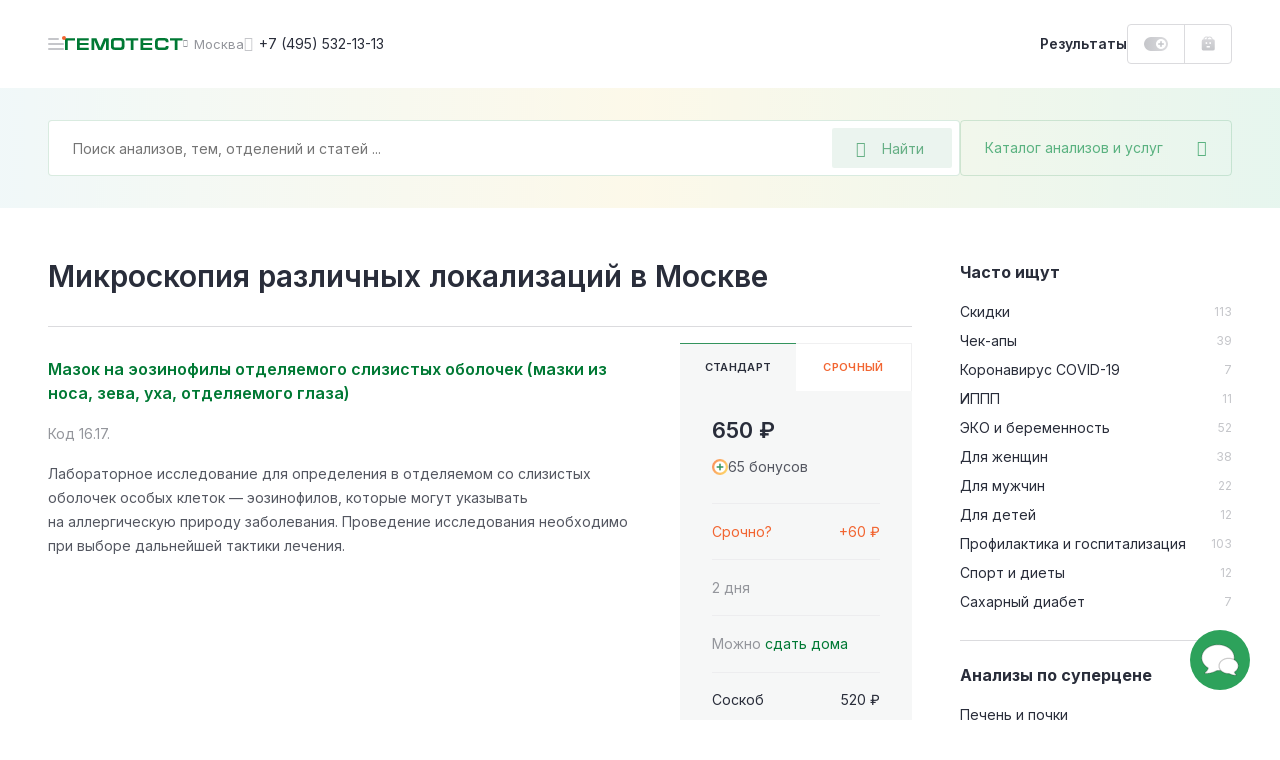

--- FILE ---
content_type: text/html; charset=UTF-8
request_url: https://gemotest.ru/moskva/catalog/mikroskopiya/drugie-lokalizatsii/
body_size: 48390
content:
<!DOCTYPE html>
<html lang="ru" class="h-100">
<head><meta name='hmac-token-name' content='Ajax-Token'/>

    <meta charset="UTF-8">
    <meta name="viewport" content="width=device-width, initial-scale=1.0, maximum-scale=1.0, user-scalable=no" />
    <meta http-equiv="x-ua-compatible" content="ie=edge">
    <meta name="format-detection" content="telephone=no">
    <link rel="icon" type="image/png" href="/favicon/favicon-16x16.png" sizes="16x16">
    <link rel="icon" type="image/png" href="/favicon/favicon-32x32.png" sizes="32x32">
    <link rel="icon" type="image/png" href="/favicon/favicon-48x48.png" sizes="48x48">
    <link rel="apple-touch-icon" sizes="180x180" href="/favicon/apple-touch-icon-180x180.png">
    <link rel="mask-icon" href="/favicon/safari-tab-16.svg">
    <link rel="manifest" href="/favicon/site.webmanifest">

    <link rel="preconnect" href="https://fonts.googleapis.com">
    <link rel="preconnect" href="https://fonts.gstatic.com" crossorigin>
    <link href="https://fonts.googleapis.com/css2?family=Inter:wght@300;400;500;600;700;800&display=swap" rel="stylesheet" crossorigin />

    <link rel="preload" href="/local/templates/main/css/jquery.fancybox.css?1616487485" as="style">
    <link rel="preload" href="/local/templates/main/css/main.css?1765787085" as="style">

    <link rel="canonical" href="https://gemotest.ru/moskva/catalog/mikroskopiya/drugie-lokalizatsii/" />

    <style>
        @charset "UTF-8";
* {margin: 0;padding: 0;outline: 0
}
*,
:after,
:before {box-sizing: border-box
}
a {text-decoration: none
}
a:focus,
a:hover {outline: 0
}
body,
html {height: 100%
}
.main-content {position: relative
}
.content-inner.fixed,
body.fixed {overflow: hidden
}
.content-inner {display: -ms-flexbox;display: flex;-ms-flex-direction: column;flex-direction: column;min-height: 100vh
}
.content-footer {margin-top: auto
}
.left-sidebar-overlay {display: none
}
input,
select,
textarea {color: #333;font-family: Inter,sans-serif
}
button {font-family: Inter,sans-serif;-webkit-appearance: none;-moz-appearance: none;appearance: none;-webkit-user-select: none;-moz-user-select: none;-ms-user-select: none;user-select: none;border: none;cursor: pointer
}
.panel-login__button {display: block;height: 40px;line-height: 38px;width: 107px;border: 1px solid #dbdbde;border-radius: 4px;padding: 0 16px;font-weight: 600;font-size: 13px;background: url(/local/templates/main/img/header-new/login-icon-gradient.svg),#fff;background-repeat: no-repeat;background-position: top 10px right 16px,top left;background-size: 20px 20px,cover;color: #292d3a;transition: .2s linear;cursor: pointer
}
.panel-login__button:hover {color: #f26531;text-decoration: none
}
[hidden] {display: none!important
}
.catalog-popup-button {color: #5ab280;cursor: pointer;display: -ms-flexbox;display: flex;-ms-flex-align: center;align-items: center
}
.catalog-popup-button:after {content: "\EA0D";font-family: icofont;font-size: 16px;display: block
}
@media (max-width:1023px) {.catalog-popup-button {position: absolute;height: 48px;z-index: 1092;right: 0;top: 0;width: 48px;-ms-flex-pack: center;justify-content: center;border-radius: 0 4px 4px 0;border-left: 1px solid rgba(0,121,52,.15)}.catalog-popup-button .catalog-popup-button__text {display: none}
}
@media (min-width:1024px) {.catalog-popup-button {width: 272px;white-space: nowrap;z-index: 55;height: 56px;-ms-flex-pack: justify;justify-content: space-between;border-radius: 4px;font-size: 14px;padding: 0 24px;border: 1px solid rgba(0,121,52,.15);transition: .25s linear}.catalog-popup-button:hover {border-color: #33945d;color: #33945d}.catalog-popup-button.active {border-color: #f26531;color: #f26531}.catalog-popup-button.active:after {content: "\EA16";font-size: 12px}.advantages-mobile {display: none}
}
.content-header {position: fixed;z-index: 1094;top: 0
}
.header-container {display: -ms-flexbox;display: flex;-ms-flex-pack: justify;justify-content: space-between;background: #fff
}
.header-left {display: -ms-flexbox;display: flex;height: 100%;-ms-flex-align: center;align-items: center
}
.header-avatar-mobile {width: 24px;height: 24px;border-radius: 50%;margin-right: 8px;font-size: 9px;line-height: 24px;text-align: center;color: #fff;background-color: #eb5757;background-repeat: no-repeat;background-size: cover
}
.menu-icon {position: relative;width: 48px;height: 48px;-ms-flex-negative: 0;flex-shrink: 0;cursor: pointer;display: -ms-flexbox;display: flex;-ms-flex-direction: column;flex-direction: column;-ms-flex-align: center;align-items: center;transform: translateX(-16px)
}
.menu-icon:before {content: "";position: absolute;width: 4px;height: 4px;right: 14px;top: 16px;background: #f26531;border-radius: 50%;z-index: 2
}
.menu-icon__image {display: block;position: relative;top: 23px;width: 16px;height: 2px;background: #c5c6ca;border-radius: 5px;transition: .2s linear
}
.menu-icon__image:after,
.menu-icon__image:before {content: "";position: absolute;left: 0;width: 16px;height: 2px;border-radius: 5px;background: #c5c6ca;transition: .2s linear
}
.menu-icon__image:before {top: 5px
}
.menu-icon__image:after {width: 11px;bottom: 5px
}
.menu-icon:hover .menu-icon__image,
.menu-icon:hover .menu-icon__image:after,
.menu-icon:hover .menu-icon__image:before {background: #292d3a
}
.header-logo {display: block
}
.header-logo img {display: block;width: 118px;height: 12px;-ms-flex-negative: 0;flex-shrink: 0
}
.header-city {display: -ms-flexbox;display: flex;-ms-flex-align: center;align-items: center;color: #94969c;cursor: pointer;transition: .2s linear
}
.city-name {font-size: 13px;max-width: 86px;white-space: nowrap;overflow-x: hidden;text-overflow: ellipsis
}
.header-city:hover {color: #f26531
}
.header-phone {font-size: 14px;color: #292d3a;display: -ms-flexbox;display: flex;-ms-flex-align: center;align-items: center;white-space: nowrap;transition: .2s linear
}
.bvi-open:hover,
.header-phone:hover,
.header-phone:hover:before {color: #f26531;text-decoration: none
}
.header-phone:before {content: "\EA4A";font-family: icofont;font-size: 15px;margin-right: 6px;color: #c5c6ca;transition: .2s linear
}
.bvi-open {cursor: pointer;font-size: 24px;color: #c5c6ca;transition: .2s linear
}
.bvi-open.icn--glasses:before {display: block
}
.header-right {display: -ms-flexbox;display: flex;height: 100%;-ms-flex-align: center;align-items: center
}
.results-link {font-weight: 600;font-size: 14px;line-height: 12px;color: #292d3a;cursor: pointer;transition: .2s linear
}
.order-block {display: -ms-flexbox;display: flex;height: 100%
}
.bonuses-count {font-weight: 600;font-size: 13px;color: #292d3a;display: -ms-flexbox;display: flex;-ms-flex-align: center;align-items: center;white-space: nowrap;-moz-column-gap: 6px;column-gap: 6px;padding: 0 16px;cursor: pointer;transition: .2s linear;text-decoration: none
}
.bonuses-count:before {content: "";display: block;width: 24px;height: 14px;background: url(/local/templates/main/img/icons/plus-on.svg) no-repeat;background-size: cover;transition: .2s linear
}
.bonuses-count.not--logged:before {background: url(/local/templates/main/img/icons/plus-off.svg) no-repeat;background-size: cover
}
.basket {display: -ms-flexbox;display: flex;-ms-flex-align: center;align-items: center
}
.basket:hover {text-decoration: none
}
.basket__amount {font-weight: 600;font-size: 13px;color: #007934;display: -ms-flexbox;display: flex;-ms-flex-align: center;align-items: center;white-space: nowrap;-moz-column-gap: 6px;column-gap: 6px;cursor: pointer;transition: .2s linear
}
.results-link:hover {color: #f26531;text-decoration: none
}
.basket__amount:before {content: "";display: block;-ms-flex-negative: 0;flex-shrink: 0;width: 14px;height: 15px;margin-top: -1px;background: url(/local/templates/main/img/header-new/basket-green.svg) no-repeat;background-size: cover;transition: .2s linear
}
.basket__amount.not--logged:before {background: url(/local/templates/main/img/header-new/basket-grey.svg) no-repeat;background-size: cover
}
.basket__quantity {width: 14px;height: 14px;-ms-flex-negative: 0;flex-shrink: 0;line-height: 14px;text-align: center;color: #fff;font-size: 9px;background: #ee7a7a;border-radius: 50%;margin-left: 8px
}
.header-avatar {width: 36px;height: 36px;-ms-flex-negative: 0;flex-shrink: 0;position: relative;background: url(/local/templates/main/img/header-new/avatar-mobile.png) no-repeat 50% 50%;background-size: cover;box-shadow: 0 0 0 2px #dbdbde;border: 2px solid #fff;border-radius: 50%;cursor: pointer;margin-left: 2px;transition: .2s linear
}
.header-avatar:hover {box-shadow: 0 0 0 2px #f26531
}
.header-avatar:before {content: "";position: absolute;right: -1px;top: -2px;width: 8px;height: 8px;background: #f26531;border-radius: 50%;border: 2px solid #fff
}
.city-geo {position: absolute;top: 100%;left: 0;transform: translateY(20px);border-radius: 4px;background: #f0f0f1;padding: 24px;z-index: 1024;font-size: 12px
}
.city-geo:before {content: "";position: absolute;z-index: 1;width: 0;height: 0;border-left: 8px solid transparent;border-right: 8px solid transparent;border-bottom: 8px solid #f0f0f1;top: -8px
}
.city-geo__title {display: block;line-height: 16px;text-align: center;margin-bottom: 18px
}
.city-geo__button {display: block;width: 100%;text-align: center;white-space: nowrap;height: 40px;padding: 0 24px;border-radius: 4px
}
.city-geo__button.button--yes {color: #fff;background: linear-gradient(90deg,#007934 1%,#66af85 0);background-position: 0 0;animation: background 10s forwards;margin-bottom: 16px
}
@keyframes background {from {background-size: 100%}to {background-size: 10000%}
}
.city-geo__button.button--no {border: 1px solid #dbdbde;color: #94969c
}
@media (max-width:359px) {.results-link {display: none}
}
@media (min-width:360px) and (max-width:1023px) {.results-link__text {display: none}.results-link:before {content: "";display: block;width: 15px;height: 16px;background: url(/local/templates/main/img/icons/results-icon.svg) no-repeat;background-size: cover}
}
@media (max-width:1023px) {.header-container {height: 56px}.content-container,.header-container {padding-left: 32px;padding-right: 32px}.header-avatar,.header-city.mobile--hidden,.header-logo.mobile--hidden,.header-phone,.header-right .panel-login__button {display: none}.bvi-open {display: none!important}.header-city {line-height: 24px}.header-city:after {content: "\EA06";font-family: icofont;font-size: 8px;margin-left: 6px;transition: .2s linear}.content-inner {padding-top: 56px}.header-logo img {width: 97px;height: 10px}
}
@media (min-width:1024px) {body.fixed {padding-right: 15px}.content-inner {position: relative;padding-top: 88px}.header-container {height: 88px}.content-container,.header-container {padding-left: 48px;padding-right: 48px}.header-left {-moz-column-gap: 24px;column-gap: 24px}.header-right {-moz-column-gap: 16px;column-gap: 16px}.order-block {height: 40px;border: 1px solid #dbdbde;border-radius: 4px}.basket {border-left: 1px solid #dbdbde;padding: 0 16px}.header-city:before {content: "\EA06";font-family: icofont;font-size: 8px;margin-right: 6px;transition: .2s linear}.header-avatar-mobile {display: none}
}
@media (max-width:1365px) {.content-header {left: 0;right: 0}
}
@media (min-width:1024px) and (max-width:1365px) {.header-logo {margin-left: -31px}
}
@media (min-width:1366px) {.menu-icon.js-panel-open {display: none}.content-inner {padding-left: 342px;background: #fff}
}
@media (min-width:1366px) and (max-width:1600px) {.content-header {left: 342px;right: 0}
}
@media (min-width:1601px) {.content-inner {max-width: 1600px}.content-header {left: 342px;right: calc(100% - 1600px)}
}
@media (max-width:1023px) {.search-form.search-form--active {position: fixed;top: 0;right: 0;bottom: 0;left: 0;z-index: 10000;-ms-flex-direction: column;flex-direction: column;background: #fff;border-radius: 0;padding: 0}
}
.search-form.search-form--active .search-field-wrapper {z-index: 1103
}
@media (max-width:1023px) {.search-form.search-form--active .search-field-wrapper {padding: 18px 48px 24px 45px;background: #fff}
}
.search-form.search-form--active .search-field-wrapper:after {display: none
}
@media (max-width:1023px) {.search-form.search-form--active .catalog-popup-button {display: none}
}
@media (max-width:1023px) {.search-form.search-form--active .search-input--active {border: none;height: 24px;padding: 0}
}
@media (max-width:1023px) {.search-form.search-form--active .search__back {display: block}
}
.search-form.search-form--active .search__back:before {display: block
}
@media (max-width:1023px) {.search-form.search-form--active .search__close {display: block}
}
.search-form.search-form--active .search__close:before {display: block
}
.search__back {position: absolute;display: none;left: 16px;top: 25px
}
.search__close {position: absolute;display: none;font-size: 13px;right: 20px;top: 25px;color: #dbdbde
}
.search-input::-moz-selection {background: #33945d;color: #fff
}
.search-input::selection {background: #33945d;color: #fff
}
.search-input::-moz-selection {background: #33945d;color: #fff
}
.search-input::-webkit-selection {background: #33945d;color: #fff
}
.search-input--active {border-color: #66af85
}
.search__overlay {display: block;position: fixed;z-index: 1101;top: 0;right: 0;left: 0;bottom: 0;background: rgba(41,45,58,.6)
}
@media (max-width:1023px) {.search__overlay {display: none}
}
.search-modal {display: none;position: absolute;left: -24px;top: -24px;background: #fff;z-index: 1102;width: 100%;padding: 96px 24px 0 24px;border-radius: 4px;overflow: hidden;height: calc(100% - 68px)
}
@media (min-width:1024px) {.search-modal {width: calc(100% - 240px);height: 600px}
}
@media (min-width:1024px) {.search-modal__cart {width: calc(100% + 48px)}
}
@media (max-width:1023px) {.search-modal {max-height: inherit;position: static;padding: 0 16px 0 16px;margin: 0;border-radius: 0;box-shadow: none;overflow-y: auto}
}
.search-modal--visible {display: block
}
.search__all-results {border: none;background: #f6f7f7;padding: 23px 24px 25px 24px;display: -ms-flexbox;display: flex;-ms-flex-align: center;align-items: center;-ms-flex-line-pack: center;align-content: center;color: #f26531;font-weight: 600;font-size: 14px;line-height: 24px;position: absolute;width: 100%;bottom: 0;left: 0
}
@media (max-width:1023px) {.search__all-results {display: none}
}
.search__all-results .icn {color: inherit;transition: .2s linear;margin-left: 6px;font-size: 9px;line-height: 10px;transform: translateY(2px)
}
.search__all-results:hover {color: #f26531;text-decoration: none
}
.search__all-results:hover .icn {transform: translate(5px,2px)
}
.search-form {position: relative;display: -ms-flexbox;display: flex;-moz-column-gap: 16px;column-gap: 16px;-ms-flex-direction: row;flex-direction: row
}
.search-form_main {width: -moz-max-content;width: max-content
}
.search-panel {background: #fff linear-gradient(90deg,rgba(135,198,203,.12) 0,rgba(233,201,77,.12) 50%,rgba(53,178,117,.12) 100%)
}
.search-panel_main {display: block
}
.search-panel_cart {width: 100%;padding-left: 32px;padding-right: 32px;position: relative
}
.search-panel_menu-next {margin-bottom: 0!important
}
.search-field-wrapper {position: relative;z-index: 1091;width: 100%
}
.search-input {width: 100%;height: 56px;font-size: 14px;line-height: 12px;background: #fff;border: 1px solid rgba(0,121,52,.15);border-radius: 4px;padding: 0 136px 0 24px
}
.search-input:active,
.search-input:focus {border-color: #33945d
}
.search-desktop-button {position: absolute;right: 8px;top: 8px;width: 120px;height: 40px;display: -ms-flexbox;display: flex;-ms-flex-align: center;align-items: center;padding: 0 24px;background: rgba(0,121,52,.08);border-radius: 2px;font-size: 14px;color: #66af85;border: none
}
.search-desktop-button:hover {color: #33945d;outline: 1px solid #66af85;outline-offset: -1px
}
.search-desktop-button:hover:before {color: #33945d
}
.search-desktop-button:before {content: "\EA42";font-family: icofont;font-size: 16px;color: #66af85;margin-right: 16px
}
.autocomplete-wrapper {position: absolute;left: -24px;top: -24px;background: #fff;z-index: 1090;width: calc(100% + 48px);padding: 80px 0 24px;border-radius: 4px;box-shadow: 0 0 16px rgba(0,0,0,.2)
}
.search-form_inner .autocomplete-wrapper {width: 899px
}
.autocomplete-wrapper__link {display: inline-block;margin-top: 16px;font-weight: 700;color: #f26531;margin-left: 24px
}
.autocomplete-wrapper__link:hover {color: #f26531
}
.autocomplete-outer {max-height: 405px;overflow-y: auto;scrollbar-width: thin;scrollbar-color: #c5c6ca transparent
}
.autocomplete-outer::-webkit-scrollbar {width: 8px
}
.autocomplete-outer::-webkit-scrollbar-thumb {background: #c5c6ca;border-radius: 4px
}
.autocomplete-item {padding: 24px 16px 24px 24px;margin: 0 8px 0 0;-o-border-image: url(/local/templates/main/img/header-new/dashed-border.svg) 0 0 1 0 repeat;border-image: url(/local/templates/main/img/header-new/dashed-border.svg) 0 0 1 0 repeat;border-bottom: 1px dashed
}
.autocomplete-item__analysis {-ms-flex-positive: 0;flex-grow: 0;width: calc(100% - 136px)
}
.autocomplete-item__analysis_cito {width: calc(100% - 288px)
}
.autocomplete-item__basket {display: -ms-flexbox;display: flex;-ms-flex-align: center;align-items: center;height: 48px;background: linear-gradient(180deg,rgba(41,45,58,.05) 0,rgba(41,45,58,.03) 100%);font-weight: 600;font-size: 13px;border-radius: 4px;cursor: pointer;color: #545761!important
}
.autocomplete-item__basket:hover {text-decoration: none;color: #545761!important
}
.autocomplete-item__title {display: block;font-weight: 600;line-height: 24px;margin-bottom: 8px;color: #007934!important;white-space: nowrap;text-overflow: ellipsis;overflow: hidden
}
.analysis-price__text_cito,
.autocomplete-item__title:hover {color: #007934
}
.autocomplete-item__basket_added {background: #f26531
}
.autocomplete-item__basket_added .analysis-price__text {color: #fff!important
}
.autocomplete-item__basket_added .analysis-price__icon {fill: #fff
}
.autocomplete-item__basket_disabled {background: #dbdbde;opacity: .4
}
.autocomplete-item__basket_disabled .analysis-price__text {color: #545761!important
}
.autocomplete-item__basket_disabled .analysis-price__icon {fill: #545761
}
.analysis-info {font-size: 12px;line-height: 16px;display: -ms-flexbox;display: flex;margin-bottom: 16px
}
.analysis-info__item:first-child {color: #c5c6ca
}
.analysis-info__item:nth-child(2) {display: -ms-flexbox;display: flex;-ms-flex-align: center;align-items: center
}
.analysis-info__item:nth-child(2):after,
.analysis-info__item:nth-child(2):before {content: "";display: block;width: 4px;height: 4px;border-radius: 50%;background: #f0f0f1;margin: 0 12px
}
.analysis-price {display: -ms-flexbox;display: flex;-ms-flex-align: center;align-items: center;-ms-flex-pack: start;justify-content: flex-start;padding: 0 16px;-moz-column-gap: 16px;column-gap: 16px
}
.analysis-price__icon {display: block;width: 15px;height: 14px;fill: #545761;transition: .2s linear
}
.analysis-price__icon_cito {fill: #007934
}
.analysis-price__text {transition: .2s linear
}
@media (max-width:1023px) {.search-desktop-button {display: none}.search-panel {padding: 15px 32px 32px;padding-bottom: 32px;margin-bottom: 32px}.search-panel_cart {padding: 24px 32px}.search-form {width: 100%}.autocomplete-wrapper {top: -12px;left: -12px;padding: 60px 0 24px;width: calc(100% + 24px)}.search-form_inner .autocomplete-wrapper {width: calc(100% + 24px)}.search-history-item {padding: 24px 12px 0}.autocomplete-item__analysis {width: 100%}.search-form_main {margin: 0;width: 100%}.search-panel__top {display: -ms-flexbox;display: flex;-ms-flex-align: center;align-items: center;-ms-flex-pack: justify;justify-content: space-between;margin-bottom: 17px}.search-input {width: 100%;height: 48px;background: #fff;border: 1px solid rgba(0,121,52,.15);border-radius: 4px;padding: 0 102px 0 16px}.search-panel_cart .search-input {padding: 0 48px 0 16px}.search-mobile-button {height: 48px;width: 48px;position: absolute;top: 0;right: 48px;display: -ms-flexbox;display: flex;-ms-flex-align: center;align-items: center;-ms-flex-pack: center;justify-content: center;background: 0 0;padding: 0}.search-mobile-button:before {content: "\EA42";font-family: icofont;font-size: 15px;color: #66af85}.search-panel_cart .search-mobile-button {right: 16px}.analysis-price {height: 100%;width: 124px;-ms-flex-negative: 0;flex-shrink: 0;border-right: 1px solid #fff}.analysis-action {width: 100%;text-align: center}
}
@media (min-width:1024px) {.search-panel {padding: 32px 48px;margin-bottom: 48px}.search-panel_main {padding-bottom: 100px;margin-bottom: 0}.search-form_main .catalog-popup-button,.search-mobile-button,.search-panel__top {display: none}.search-form_inner .autocomplete-wrapper {width: calc(100% - 240px)}.search-field-wrapper {width: calc(100% - 272px)}.search-field-wrapper_main {width: 752px}.search-field-wrapper_cart {width: 100%}.autocomplete-item {display: -ms-flexbox;display: flex;-ms-flex-align: center;align-items: center;-ms-flex-pack: justify;justify-content: space-between;-moz-column-gap: 8px;column-gap: 8px}.analysis-action {display: none}.autocomplete-item__basket {width: 128px;-ms-flex-negative: 0;flex-shrink: 0}.autocomplete-item__basket .analysis-price {width: 100%}.analysis-info {margin: 0}.autocomplete-item__basket:hover .analysis-price__text {color: #f26531!important}.autocomplete-item__basket:hover .analysis-price__icon {fill: #f26531}.autocomplete-item__basket_added:hover .analysis-price__text {color: #fff!important}.autocomplete-item__basket_added:hover .analysis-price__icon {fill: #fff}.autocomplete-item__basket_disabled:hover .analysis-price__text {color: #545761!important}.autocomplete-item__basket_disabled:hover .analysis-price__icon {fill: #545761}.search-panel_cart {padding-left: 32px;padding-right: 32px}.search-form_main {margin: 0 auto}.with--autocomplete {position: relative;z-index: 100;background: #fff;box-shadow: 0 0 0 24px #fff,0 0 60px rgba(41,45,58,.6)}
}
.search-mobile-overlay {position: fixed;width: 100vw;height: 100vh;z-index: 1500;background: #fff;top: 0;left: 0
}
.search-mobile-form {padding: 16px 32px;border-bottom: 1px solid rgba(0,121,52,.15);display: -ms-flexbox;display: flex;-ms-flex-direction: row;flex-direction: row;-ms-flex-align: center;align-items: center;-moz-column-gap: 16px;column-gap: 16px
}
.search-mobile-form__back {margin-top: 2px;display: -ms-inline-flexbox;display: inline-flex;-ms-flex-align: center;align-items: center;-ms-flex-pack: center;justify-content: center;padding: 4px
}
.search-mobile-form__input {font-size: 14px;line-height: 12px;color: #292d3a;border: none;width: calc(100% - 160px);padding: 0
}
.search-mobile-form__reset {display: -ms-inline-flexbox;display: inline-flex;-ms-flex-align: center;align-items: center;-ms-flex-pack: center;justify-content: center;padding: 4px
}
.search-mobile-form__submit {font-size: 13px;line-height: 12px;color: #66af85;width: 72px;height: 32px;background: rgba(0,121,52,.08);border-radius: 2px;display: -ms-inline-flexbox;display: inline-flex;-ms-flex-align: center;align-items: center;-ms-flex-pack: center;justify-content: center;border: none
}
.search-mobile-result {height: calc(100vh - 65px);overflow-y: auto;padding: 0 32px
}
.search-mobile-analysis {display: -ms-flexbox;display: flex;-ms-flex-align: start;align-items: flex-start;-ms-flex-direction: row;flex-direction: row;padding: 18px 0;-moz-column-gap: 16px;column-gap: 16px;-o-border-image: url(/local/templates/main/img/header-new/dashed-border.svg) 0 0 1 0 repeat;border-image: url(/local/templates/main/img/header-new/dashed-border.svg) 0 0 1 0 repeat;border-bottom: 1px dashed
}
.search-mobile-analysis__img {border-radius: 2px;margin-top: 4px
}
.search-mobile-analysis__info {display: -ms-flexbox;display: flex;-ms-flex-direction: column;flex-direction: column;max-width: 100%
}
.search-mobile-analysis__img + .search-mobile-analysis__info {max-width: calc(100% - 48px)
}
.search-mobile-analysis__name {font-size: 14px;line-height: normal;color: #007934;text-decoration: none;white-space: nowrap;overflow: hidden;text-overflow: ellipsis;margin-bottom: 8px
}
.search-mobile-analysis__name:hover {text-decoration: none;color: #007934
}
.search-mobile-analysis__params {display: -ms-flexbox;display: flex;-ms-flex-direction: row;flex-direction: row;font-size: 11px;line-height: normal
}
.search-mobile-analysis__price {color: #292d3a
}
.search-mobile-analysis__discount {color: #ee7a7a
}
.search-mobile-analysis__param {color: #94969c;position: relative;padding-left: 17px
}
.search-mobile-analysis__param:before {content: "";background: #f0f0f1;position: absolute;width: 3px;height: 3px;top: 6px;left: 7px;border-radius: 50%
}
.search-mobile-history {display: -ms-flexbox;display: flex;width: 100%;-ms-flex-align: center;align-items: center;text-decoration: none;color: #292d3a!important;font-size: 14px;padding: 6px 0
}
.search-mobile-history:hover {text-decoration: none
}
.search-mobile-history:first-child {margin-top: 8px
}
.search-mobile-history__clock {cursor: pointer;font-size: 20px;color: #dbdbde;margin-top: 2px;margin-right: 14px
}
.search-mobile-history__close {cursor: pointer;margin-left: auto;font-size: 32px;padding: 10px;margin-top: 2px
}
.underlay {overflow: hidden!important
}
.left-sidebar {width: 342px;position: fixed;z-index: 2;top: 0;left: 0;bottom: 0;display: -ms-flexbox;display: flex;-ms-flex-direction: column;flex-direction: column;padding: 0 48px;background: #2da25b url(/local/templates/main/img/pattern-green.jpg) repeat 0 0
}
.left-sidebar__header {height: 89px;line-height: 89px;display: -ms-flexbox;display: flex;-ms-flex-pack: justify;justify-content: space-between;border-bottom: 1px solid rgba(255,255,255,.15)
}
.menu-toggle {position: relative;color: rgba(255,255,255,.7);text-transform: uppercase;font-weight: 600;font-size: 12px;cursor: pointer
}
.menu-toggle.active,
.sidebar-menu__link.active {color: #ffe084
}
.menu-toggle.active:after {content: "";position: absolute;bottom: -1px;left: 0;right: 0;height: 1px;background: #ffe084
}
.left-sidebar__inner {-ms-flex: 1;flex: 1
}
.left-sidebar__main {padding: 29px 0
}
.sidebar-menu,
.sidebar-menu__submenu {display: none
}
.sidebar-menu.active {display: block
}
.sidebar-menu__submenu.open {display: block
}
.sidebar-menu__main.hidden {display: none
}
.sidebar-menu__link {display: -ms-flexbox;display: flex;-ms-flex-align: center;align-items: center;-ms-flex-pack: justify;justify-content: space-between;font-weight: 600;font-size: 16px;line-height: 24px;color: #fff;margin-bottom: 15px;transition: .2s linear;cursor: pointer
}
.sidebar-menu__link:hover {color: #ffe084;text-decoration: none
}
.sidebar-menu__link.with--submenu:after {content: "\EA01";font-family: icofont;font-weight: 400;font-size: 10px
}
.sidebar-menu__title {color: #ffe084;font-weight: 600;margin-bottom: 22px;display: -ms-flexbox;display: flex;-ms-flex-align: center;align-items: center;cursor: pointer
}
.sidebar-menu__title:before {content: "\EA03";font-family: icofont;font-size: 10px;font-weight: 400;margin-right: 8px
}
.left-sidebar__footer {padding-bottom: 25px
}
.left-sidebar__announcement {display: block;height: 184px;border-radius: 4px;padding: 16px 24px;margin-bottom: 32px;color: #292d3a;font-weight: 600;line-height: 24px;background: url(/local/templates/main/img/header-new/banner-doctor.png),url(/local/templates/main/img/header-new/banner-part-right.svg),url(/local/templates/main/img/header-new/banner-part-bottom.svg),linear-gradient(270deg,#e9f7fc 0,#e1ffe4 100%),#f2f5ff;background-position: top right,top 10px right,left 20px bottom -10px,top left;background-repeat: no-repeat;background-size: contain,contain,63px 60px,cover
}
.left-sidebar__announcement:hover {color: #292d3a
}
.left-sidebar__footer_row {display: -ms-flexbox;display: flex;-ms-flex-pack: justify;justify-content: space-between;-ms-flex-align: center;align-items: center;font-size: 12px;line-height: 20px;color: rgba(255,255,255,.5)
}
.left-sidebar__footer_row:first-of-type {margin-bottom: 12px;border-top: 1px solid rgba(255,255,255,.15);padding-top: 25px
}
.left-sidebar__footer_phone {font-weight: 600;color: rgba(255,255,255,.5)
}
.left-sidebar__footer_phone:hover {color: rgba(255,255,255,.5);text-decoration: none
}
@media (max-height:895px) {.left-sidebar .goto {display: none!important}
}
@media (max-width:1365px) {.left-sidebar {display: none}
}
@media (max-width:1900px) {.left-sidebar__announcement {display: none}
}
.offer {border-radius: 4px;position: relative;background-repeat: no-repeat;background-size: cover
}
@media (min-width:641px) {.offer:hover .offer__text:after {opacity: 1}.offer:hover .offer__close {opacity: 1;visibility: visible}
}
.offer__close {height: 18px;border-radius: 3px;background: rgba(41,45,58,.2);display: -ms-inline-flexbox;display: inline-flex;-ms-flex-pack: center;justify-content: center;-ms-flex-align: center;align-items: center;font-size: 10px;line-height: 18px;position: absolute;top: 16px;right: 16px;z-index: 10;color: #fff;opacity: 0;visibility: hidden;transition: .3s ease;padding: 0 8px;cursor: pointer
}
@media (max-width:640px) {.offer__close {top: auto;bottom: 2px;right: 2px;opacity: 1;visibility: visible}
}
.offer__close:hover {background: rgba(41,45,58,.4)
}
.offer__title {color: #292d3a;font-weight: 600
}
.offer__text,
.section a.offer__text {color: inherit;display: block
}
@media (min-width:641px) {.offer__text:after {content: "";position: absolute;top: 8px;left: 8px;right: 8px;bottom: 8px;border-width: 1px;border-style: solid;border-color: rgba(255,255,255,.5);border-radius: 4px;opacity: 0;transition: .2s linear}
}
a.offer__text {color: inherit!important;display: block
}
a.offer__text:hover {text-decoration: none;color: inherit
}
.offer__icon:before {transition: .2s linear
}
.offer:hover .offer__icon:before {transform: translateX(5px)
}
a.offer__text:before {content: "";position: absolute;top: 0;right: 0;bottom: 0;left: 0;z-index: 1
}
.offer__note {font-size: 11px;line-height: 16px;color: inherit;opacity: .3;margin-top: 13px
}
.offer--offer-home + .scrolltop-wrapper .scroll-top {border-top: none
}
@media (max-width:640px) {.offer {padding: 23px 32px 176px;background-position: 50% 100%;background-size: auto;text-align: center}
}
@media (min-width:641px) {.offer {background-position: 100% 0}.offer br {display: none}
}
@media (min-width:641px) and (max-width:1023px) {.offer {padding: 23px 32px 32px}
}
@media (max-width:1023px) {.offer--home-desktop,.offer-stripe {display: none}.offer {margin: 32px 0}.offer--home-mobile {margin: 5px 32px 32px}.offer--offer-home {margin: 0 32px}.offer__note {margin-top: 21px}.offer__title {font-size: 20px;line-height: 28px;margin-bottom: 16px}.offer__text {font-size: 14px;line-height: 24px}.offer__icon {font-size: 10px;line-height: 14px}
}
@media (min-width:1024px) {.offer--home-mobile {display: none}.offer {padding: 31px 48px 36px;margin: 40px auto}.offer--offer-home {text-align: center;margin: 0 48px 41px}.offer--home-desktop {width: calc(100% - 96px);margin: 0 auto 48px;text-align: center}.offer__title {font-size: 24px;line-height: 32px;margin-bottom: 6px}.offer--home-desktop .offer__title,.offer--offer-home .offer__title {font-size: 36px;line-height: 37px;margin-bottom: 16px}.offer__text {font-size: 14px;line-height: 21px}.offer--home-desktop .offer__text {font-size: 16px;line-height: 24px}.offer__icon {font-size: 10px;line-height: 14px}.offer--home-desktop .offer__icon {font-size: 12px;line-height: 18px}.offer-stripe {display: block;width: calc(100% - 96px);margin: 0 auto 48px;border-radius: 4px;padding: 20px 24px 23px;font-size: 14px;line-height: 21px;position: relative}.offer-stripe:hover .offer__close {opacity: 1;visibility: visible}.offer-stripe__text:after {content: "";position: absolute;top: 8px;left: 8px;right: 8px;bottom: 8px;border-width: 1px;border-style: solid;border-color: rgba(41,45,58,.1);border-radius: 4px;opacity: 0;transition: .2s linear}.offer-stripe:hover .offer-stripe__text:after {opacity: 1}.offer-stripe--color-white .offer-stripe__text,.offer-stripe--color-white:hover .offer-stripe__text {color: #fff}.offer-stripe--cashback {background: url(..//local/templates/main/img/home-b/home-small.png) no-repeat;background-size: cover;background-position: top right}
}
.offer--image {height: 168px;background-position: top center;background-size: cover
}
@media (max-width:640px) {.offer--image {background-size: cover;max-height: 460px}
}
.offer-item {padding: 23px 32px 24px;border-radius: 4px;transition: .2s linear
}
.offer-item:hover {outline: 0;text-decoration: none
}
.offer-title {font-weight: 600;font-size: 16px;line-height: 22px;color: #fff;margin-bottom: 21px
}
.offer-button {display: table;height: 32px;line-height: 32px;padding: 0 16px;border-radius: 16px;background: #fff;font-weight: 600;font-size: 13px;color: #292d3a
}
.offer-item:hover .offer-button {color: #f26531
}
.offer-text-mobile {display: -ms-flexbox;display: flex;-ms-flex-align: center;align-items: center;font-weight: 600;font-size: 14px;line-height: 24px;color: #fff
}
@media (max-width:1023px) {.offer-button,.offer-title {display: none}.offers {padding: 0 32px;margin-bottom: 33px;display: -ms-flexbox;display: flex;-ms-flex-direction: column;flex-direction: column;row-gap: 12px}.offer-item {padding: 15px 14px 15px 18px}.offer--screenings {background: url(/local/templates/main/img/home/b-screenings.png?v1) top 8px right 8px no-repeat,linear-gradient(91.72deg,#7ec6ea 1.46%,#c9ecfd 93.49%);background-size: 40px 36px,auto}.offer-item_screenings--kz {background: url(/local/templates/main/img/offer/item_screenings_mobile--kz.png) bottom right no-repeat,linear-gradient(115.3deg,#7ec6ea 0,#c9ecfd 94.79%)}.offer-item_screenings--kg {background: url(/local/templates/main/img/offer/item_screenings_mobile--kg.png) bottom right no-repeat,linear-gradient(115.3deg,#7ec6ea 0,#c9ecfd 94.79%)}.offer-item_screenings--tj {background: url(/local/templates/main/img/offer/item_screenings_mobile--tj.png) bottom right no-repeat,linear-gradient(115.3deg,#7ec6ea 0,#c9ecfd 94.79%)}.offer--vitamin {background: url(/local/templates/main/img/home/vitaminD.png) top 6px right 8px no-repeat,linear-gradient(90deg,#f2c03f 0,#ffe57e 100%);background-size: 42px 38px,auto}.offer--catalog {background: url(/local/templates/main/img/home/catalog-analysis.png) top 8px right 8px no-repeat,linear-gradient(92.19deg,#5bc589 1.84%,#98f098 98.16%);background-size: 38px 36px,auto}.offer--address {background: url(/local/templates/main/img/home/offices-address.png) top 8px right 8px no-repeat,linear-gradient(92.19deg,#74c8cf 1.84%,#97f1f6 98.16%);background-size: 38px 37px,auto}
}
@media (min-width:1024px) {.offers {display: grid;grid-template-columns: repeat(4,1fr);-moz-column-gap: 16px;column-gap: 16px;padding: 0 48px;margin-top: -68px;margin-bottom: 18px}.offers + .advantages-mobile + .main-categories--home,.offers + .offer--home-desktop {margin-top: 32px}.offer-text-mobile {display: none}.offer--screenings {background: url(/local/templates/main/img/home/b-screenings.png?v1) bottom 24px right -8px no-repeat,linear-gradient(91.72deg,#7ec6ea 1.46%,#c9ecfd 93.49%);background-size: 87px 80px,auto}.offer-item_screenings--kz {background: url(/local/templates/main/img/offer/screenings-item--kz.png) bottom right no-repeat,linear-gradient(115.3deg,#7ec6ea 0,#c9ecfd 94.79%)}.offer-item_screenings--kg {background: url(/local/templates/main/img/offer/screenings-item--kg.png) bottom right no-repeat,linear-gradient(115.3deg,#7ec6ea 0,#c9ecfd 94.79%)}.offer-item_screenings--tj {background: url(/local/templates/main/img/offer/screenings-item--tj.png) bottom right no-repeat,linear-gradient(115.3deg,#7ec6ea 0,#c9ecfd 94.79%)}.offer--screenings:hover {background-size: 95px 88px,auto}.offer--vitamin {background: url(/local/templates/main/img/home/vitaminD.png) bottom 24px right -8px no-repeat,linear-gradient(90deg,#f2c03f 0,#ffe57e 100%);background-size: 91px 84px,auto}.offer--vitamin:hover {background-size: 99px 92px,auto}.offer--catalog {background: url(/local/templates/main/img/home/catalog-analysis.png) bottom 24px right -8px no-repeat,linear-gradient(92.19deg,#5bc589 1.84%,#98f098 98.16%);background-size: 86px 80px,auto}.offer--catalog:hover {background-size: 94px 88px,auto}.offer--address {background: url(/local/templates/main/img/home/offices-address.png) bottom 24px right -8px no-repeat,linear-gradient(92.19deg,#74c8cf 1.84%,#97f1f6 98.16%);background-size: 86px 82px,auto}.offer--address:hover {background-size: 94px 90px,auto}.offer-title {padding-left: 4px}
}
@media (min-width:1366px) {.offers {left: 342px}
}
@media (max-width:1023px) {.advantages-mobile {padding-left: 32px;padding-right: 32px;margin-bottom: 32px}.advantages-mobile__item {display: block;position: relative;padding-left: 40px;height: 56px;line-height: 56px;border-top: 1px solid;-o-border-image: url(/local/templates/main/img/header-new/dashed-border.svg) 1 0 0 0 repeat;border-image: url(/local/templates/main/img/header-new/dashed-border.svg) 1 0 0 0 repeat;font-size: 14px;color: #292d3a;transition: .2s linear}.advantages-mobile__item:hover {color: #292d3a;text-decoration: none}.advantages-mobile__item:before {content: "";position: absolute;left: 0;top: 50%;transform: translateY(-50%)}.complex-advantage:before {width: 24.5px;height: 20px;background: url(/local/templates/main/img/stories/complex-icon.svg) no-repeat;background-size: cover}.results-advantage:before {width: 20px;height: 22px;background: url(/local/templates/main/img/stories/analisys-results-icon.svg) no-repeat;background-size: cover}.complex-advantage:before {width: 24.5px;height: 20px;background: url(/local/templates/main/img/stories/complex-icon.svg) no-repeat;background-size: cover}.results-advantage:before {width: 20px;height: 22px;background: url(/local/templates/main/img/stories/analisys-results-icon.svg) no-repeat;background-size: cover}.house-advantage:before {width: 25px;height: 20px;background: url(/local/templates/main/img/stories/m-1.svg) no-repeat;background-size: cover}.discounts-advantage:before {width: 24px;height: 24px;background: url(/local/templates/main/img/stories/m-2.svg) no-repeat;background-size: cover}.tax-advantage:before {width: 25px;height: 24px;background: url(/local/templates/main/img/stories/m-3.svg) no-repeat;background-size: cover}.telemed-advantage:before {width: 26px;height: 20px;background: url(/local/templates/main/img/stories/m-4.svg) no-repeat;background-size: cover}.bonus-advantage:before {width: 24px;height: 24px;background: url(/local/templates/main/img/stories/m-5.svg) no-repeat;background-size: cover}.work-advantage:before {width: 27px;height: 24px;background: url(/local/templates/main/img/stories/m-6.svg) no-repeat;background-size: cover}.oms-advantage::before {width: 23px;height: 22px;background: url(/local/templates/main/img/catalog-popup/oms.svg) no-repeat;background-size: cover}.mis-advantage::before {width: 22px;height: 22px;background: url(/local/templates/main/img/catalog-popup/vrachi.svg) no-repeat;background-size: cover}.checkup-advantage::before {width: 22px;height: 24px;background: url(/local/templates/main/img/catalog-popup/chekapi.svg) no-repeat;background-size: cover}.nipt-advantage::before {width: 24px;height: 24px;background: url(/local/templates/main/img/catalog-popup/niipt.svg) no-repeat;background-size: cover}.allergy-advantage::before {width: 24px;height: 24px;background: url(/local/templates/main/img/catalog-popup/allergija.svg) no-repeat;background-size: cover}.women-advantage::before {width: 18px;height: 24px;background: url(/local/templates/main/img/catalog-popup/zhenshini.svg) no-repeat;background-size: cover}.children-advantage::before {width: 22px;height: 24px;background: url(/local/templates/main/img/catalog-popup/deti.svg) no-repeat;background-size: cover}.men-advantage::before {width: 23px;height: 24px;background: url(/local/templates/main/img/catalog-popup/muzhchini.svg) no-repeat;background-size: cover}.diabetes-advantage::before {width: 26px;height: 20px;background: url(/local/templates/main/img/catalog-popup/diabet.svg) no-repeat;background-size: cover}.ippp-advantage::before {width: 24px;height: 24px;background: url(/local/templates/main/img/catalog-popup/ippp.svg) no-repeat;background-size: cover}.ippp-advantage,.mis-advantage,.work-advantage {border-bottom: 1px solid;-o-border-image: url(/local/templates/main/img/header-new/dashed-border.svg) 1 0 1 0 repeat;border-image: url(/local/templates/main/img/header-new/dashed-border.svg) 1 0 1 0 repeat}
}
.offers-list {margin: 0 auto 22px
}
.offers-list__row {display: grid;grid-template-columns: repeat(9,84px);grid-auto-rows: 104px
}
.offers-list__item {display: block;padding: 24px 0 18px;text-align: center;background: #fff;color: #292d3a
}
.offers-list__item:hover {color: #292d3a;text-decoration: none
}
.offers-list__item_image {display: block;height: 32px;width: auto;margin: 0 auto 10px;transition: .2s linear
}
.offers-list__item:hover .offers-list__item_image {transform: translateY(-4px)
}
.offers-list__item_title {font-size: 13px;line-height: 20px
}
.offers-row-toggler .offers-list__item_title:after {content: "↓";color: inherit;display: inline-block;margin-left: 6px;transition: .2s linear
}
.offers-list__item:hover,
.offers-row-toggler.active {color: #f26531
}
.offers-row-toggler.active .offers-list__item_title:after {content: "↑"
}
@media (max-width:1023px) {.offers-list {display: none}
}
.main-categories {border-radius: 4px;display: grid;outline: 1px solid #dbdbde;outline-offset: -1px;overflow: hidden
}
.main-category {border: 1px solid #dbdbde;width: calc(100% + 1px);margin: 0 -1px -1px 0
}
.main-category__item {display: block;height: 100%;text-align: center;padding: 10px 0 16px;color: #292d3a!important
}
a.main-category__item:hover {color: #292d3a;text-decoration: none
}
.main-category__name {display: block;font-size: 14px;line-height: 22px;margin-bottom: 18px
}
.main-category__image {display: block;height: 48px;width: 48px;margin: 0 auto 24px;border-radius: 50%
}
.main-category__image--no-price {margin-bottom: 0
}
.main-category__price {display: table;white-space: nowrap;padding: 0 16px;background: #d4f1ff;font-size: 13px;height: 32px;line-height: 32px;min-width: 93px;max-width: calc(100% - 16px);border-radius: 16px;margin: 0 auto
}
.main-categories--mama .main-category__price,
.main-categories--mama a.main-category__item:hover .main-category__price {background: #fff1f3
}
.main-category__item:hover .main-category__price,
.main-category__price.main-category__price--current {background: #f0f0f1
}
@media (max-width:639px) {.main-categories {grid-template-columns: repeat(2,1fr)}
}
@media (min-width:640px) {.main-categories {grid-template-columns: repeat(4,1fr)}
}
@media (min-width:640px) and (max-width:1023px) {.main-categories--home {grid-template-columns: repeat(3,1fr)}
}
@media (max-width:1023px) {.main-categories {margin-bottom: 35px}.main-categories--home {margin: 0 32px 32px}.main-category__name.mobile--hidden {display: none}.main-category__item {padding: 16px 0 24px}.main-category__price {padding: 0 8px}
}
@media (min-width:1024px) {.main-categories {margin-bottom: 39px}.main-categories--home {margin: 0 48px 41px}.main-categories--home {grid-template-columns: repeat(6,1fr)}.main-category__name.desktop--hidden {display: none}.main-category__item {position: relative;padding: 18px 8px 24px}a.main-category__item:after {content: "";position: absolute;top: 8px;right: 8px;bottom: 8px;left: 8px;transition: .2s linear}a.main-category__item:hover:after {background: #f4f4f5}.main-category__item:hover .main-category__price {background: #cbe7f5}.main-category__item:hover .main-category__price.main-category__price--current {background: #f0f0f1}.main-category__image,.main-category__name,.main-category__price {position: relative;z-index: 1}
}
.sl_widget_bg {z-index: 1100
}
.sl_widget_links_left {display: none!important
}
.btn_chat_verbox {border-radius: 40px;cursor: pointer;background-image: url(/local/templates/main/img/chat.svg);background-size: 30px 30px;background-repeat: no-repeat;background-position: center;background-color: #fe453d
}
.modal-open .right_aside .section {margin-right: 17px
}
.right-sidebar {position: fixed;left: 1600px;top: 0;right: 0;bottom: 0;padding: 24px;background: #545761;display: none
}
.right-sidebar__wrapper {display: none;width: 272px
}
.right-sidebar__top {display: -ms-flexbox;display: flex;-ms-flex-direction: column;flex-direction: column;-ms-flex-pack: justify;justify-content: space-between;height: 100%;width: 272px;margin-bottom: 24px;padding: 42px 0 36px;text-align: center;background: linear-gradient(#545761 0 0) padding-box,linear-gradient(rgba(252,180,98,.4),rgba(103,202,138,.4)) border-box;border: 1px solid transparent;border-radius: 4px
}
.right-sidebar__top:hover {background: linear-gradient(#545761 0 0) padding-box,linear-gradient(rgba(252,180,98,.6),rgba(103,202,138,.6)) border-box;text-decoration: none
}
.right-sidebar__top_text {font-size: 12px;line-height: 20px;color: #c5c6ca;margin-bottom: 42px
}
.right-sidebar__top_title {font-weight: 600;font-size: 18px;line-height: 25px;margin-bottom: 42px;color: #fff
}
.right-sidebar__top_image img {max-width: 100%
}
@media (max-height:900px) {.right-sidebar__wrapper {display: none}
}
@media (min-width:1601px) {.right-sidebar {display: block}
}
@media (min-width:1920px) {.right-sidebar__wrapper {height: 100%;display: -ms-flexbox;display: flex;-ms-flex-direction: column;flex-direction: column;-ms-flex-pack: center;justify-content: center}
}
    </style>

    <script charset="utf-8" src="/63dd0ac38ec9ab9ff271ace9.js?1748953194602"></script>
<script data-skip-moving='true' src="/local/templates/main/js/jquery.min.js" crossorigin></script>
            
        <!-- Yandex.Metrika counter -->
                <noscript><div><img src="https://mc.yandex.ru/watch/11316055" style="position:absolute; left:-9999px;" alt="" /></div></noscript>
        <!-- /Yandex.Metrika counter -->
    
    <title>Гемотест: Микроскопия различных локализаций – сдать анализ по доступной цене в Москве и др. городах</title>
    <meta http-equiv="Content-Type" content="text/html; charset=UTF-8" />
<meta name="description" content="🏥 Медицинская лаборатория 🧪 Гемотест в Москве: Микроскопия различных локализаций (анализы). Быстрые результаты. Большая сеть отделений. Расшифровка анализов. ✔Акции, дисконтная программа и скидки %. Звоните 24/7: 8 (800) 550-13-13" />
<script data-skip-moving="true">(function(w, d, n) {var cl = "bx-core";var ht = d.documentElement;var htc = ht ? ht.className : undefined;if (htc === undefined || htc.indexOf(cl) !== -1){return;}var ua = n.userAgent;if (/(iPad;)|(iPhone;)/i.test(ua)){cl += " bx-ios";}else if (/Windows/i.test(ua)){cl += ' bx-win';}else if (/Macintosh/i.test(ua)){cl += " bx-mac";}else if (/Linux/i.test(ua) && !/Android/i.test(ua)){cl += " bx-linux";}else if (/Android/i.test(ua)){cl += " bx-android";}cl += (/(ipad|iphone|android|mobile|touch)/i.test(ua) ? " bx-touch" : " bx-no-touch");cl += w.devicePixelRatio && w.devicePixelRatio >= 2? " bx-retina": " bx-no-retina";if (/AppleWebKit/.test(ua)){cl += " bx-chrome";}else if (/Opera/.test(ua)){cl += " bx-opera";}else if (/Firefox/.test(ua)){cl += " bx-firefox";}ht.className = htc ? htc + " " + cl : cl;})(window, document, navigator);</script>


<link href="/bitrix/js/ui/design-tokens/dist/ui.design-tokens.min.css?171931085723463" type="text/css"  rel="stylesheet" />
<link href="/bitrix/js/ui/alerts/src/ui.alert.css?16952376948996" type="text/css"  rel="stylesheet" />
<link href="/bitrix/cache/css/s1/main/page_bc4f0b05f028f309bf28d8002e8d208d/page_bc4f0b05f028f309bf28d8002e8d208d_v1.css?1769321102261" type="text/css"  rel="stylesheet" />
<link href="/bitrix/cache/css/s1/main/template_a60304af786291473a3e097511d7945e/template_a60304af786291473a3e097511d7945e_v1.css?1769317501123556" type="text/css"  data-template-style="true" rel="stylesheet" />







<link rel="stylesheet" href="/local/templates/main/css/jquery.fancybox.css?1616487485" media="all" >
<link rel="stylesheet" href="/local/templates/main/css/main.css?1765787085" media="all" >
<meta property="og:type" content="website" />
<meta property="og:site_name" content="Гемотест" />
<meta property="og:locale" content="ru_RU" />
<meta property="og:url" content="https://gemotest.ru/moskva/catalog/mikroskopiya/drugie-lokalizatsii/" />
<meta property="og:title" content="Гемотест: Микроскопия различных локализаций &#8211; сдать анализ по доступной цене в Москве и др. городах" />
<meta property="og:description" content="&#127973; Медицинская лаборатория &#129514; Гемотест в Москве: Микроскопия различных локализаций (анализы). Быстрые результаты. Большая сеть отделений. Расшифровка анализов. &#10004;Акции, дисконтная программа и скидки %. Звоните 24/7: 8 (800) 550-13-13" />
<meta property="og:image" content="https://gemotest.ru/local/templates/main/img/og_image.jpg" />
<meta property="twitter:site" content="Гемотест" />



        <!-- Begin Verbox {literal} -->
<!-- {/literal} End Verbox -->
</head>


<body>
    <div></div>
                

    
    <aside class="left-sidebar">
        <nav class="left-sidebar__inner">
            <div class="left-sidebar__header nav">
                <div class="menu-toggle active" data-toggle="tab" href="#patients-aside" aria-selected="true">Пациентам</div>
                                    <div class="menu-toggle" data-toggle="tab" href="#business-aside" aria-selected="false">Бизнесу</div>
                                <div class="menu-toggle" data-toggle="tab" href="#company-aside" aria-selected="false">Компания</div>
            </div>
            <div class="left-sidebar__main">
                <div class="sidebar-menu js-side-main-menu-wrapper active" id="patients-aside">
            <div class="sidebar-menu__main js-side-main-menu">
                    <a href="/moskva/catalog/" class="sidebar-menu__link active" >
                Анализы            </a>
                        <a href="/my/" class="sidebar-menu__link " >
                Результаты            </a>
                        <a href="/actions/health4all/" class="sidebar-menu__link " >
                Страна Гемотест            </a>
                        <a href="/actions/" class="sidebar-menu__link " >
                Акции            </a>
                        <a href="/moskva/mis/" class="sidebar-menu__link " >
                УЗИ, ЭКГ, врачи            </a>
                        <a href="/loyalty/" class="sidebar-menu__link " >
                Гемотест Клуб + Бонус            </a>
                        <a href="/moskva/address/" class="sidebar-menu__link " >
                Адреса отделений            </a>
                        <a href="/info/" class="sidebar-menu__link " >
                Гемотест Live            </a>
                        <a href="/moskva/analyzes-home/" class="sidebar-menu__link " >
                Выезд на дом            </a>
                        <a href="/calc/" class="sidebar-menu__link " >
                Калькуляторы и тесты            </a>
                        <span class="sidebar-menu__link with--submenu  js-side-menu-opener" data-submenu="sub-prepare">
                Подготовка            </span>
                        <span class="sidebar-menu__link with--submenu  js-side-menu-opener" data-submenu="sub-service">
                Медицинские услуги            </span>
                        <span class="sidebar-menu__link with--submenu  js-side-menu-opener" data-submenu="sub-office-services">
                Сервисы            </span>
                        <a href="/actions/telemed/" class="sidebar-menu__link " >
                Телемедицина            </a>
                    </div>
        <div class="sidebar-menu__submenu js-side-main-submenu" id="sub-prepare">
    <div class="sidebar-menu__title js-side-menu-closer">Подготовка</div>
            <a href="/prepare/blood/" class="sidebar-menu__link">Кровь</a>
                <a href="/prepare/mocha/" class="sidebar-menu__link">Моча</a>
                <a href="/prepare/stool/" class="sidebar-menu__link">Кал</a>
                <a href="/prepare/saliva-sputum/" class="sidebar-menu__link">Слюна и мокрота</a>
                <a href="/prepare/sperm-cervical_saliva/" class="sidebar-menu__link">Сперма и цервикальная слизь</a>
                <a href="/prepare/hair_nails/" class="sidebar-menu__link">Волосы и ногти</a>
                <a href="/prepare/pcr/" class="sidebar-menu__link">ПЦР-исследования</a>
                <a href="/prepare/uzi/" class="sidebar-menu__link">Ультразвуковая диагностика</a>
                <a href="/prepare/microbiological/" class="sidebar-menu__link">Микробиология</a>
                <a href="/prepare/colposcope/" class="sidebar-menu__link">Кольпоскопия</a>
                <a href="/prepare/genetic_research/" class="sidebar-menu__link">Генетические исследования</a>
                <a href="/prepare/mrt/" class="sidebar-menu__link">МРТ</a>
        </div>
<div class="sidebar-menu__submenu js-side-main-submenu" id="sub-service">
    <div class="sidebar-menu__title js-side-menu-closer">Медицинские услуги</div>
            <a href="/moskva/services/uzi/" class="sidebar-menu__link">УЗИ</a>
                <a href="/moskva/services/ekg/" class="sidebar-menu__link">ЭКГ, «холтер» и СМАД</a>
                <a href="/moskva/services/kolposkopiya/" class="sidebar-menu__link">Кольпоскопия</a>
                <a href="/moskva/services/surgitron/" class="sidebar-menu__link">Сургитрон</a>
        </div>
<div class="sidebar-menu__submenu js-side-main-submenu" id="sub-office-services">
    <div class="sidebar-menu__title js-side-menu-closer">Сервисы</div>
            <a href="/moskva/analyzes-home/" class="sidebar-menu__link">Выезд на дом</a>
                <a href="/office-services/question-doctor/" class="sidebar-menu__link">Вопрос врачу</a>
                <a href="/office-services/fns/" class="sidebar-menu__link">Справка для ФНС</a>
                <a href="/onco/free/oms/" class="sidebar-menu__link">Услуги по ОМС</a>
                <a href="/feedback/" class="sidebar-menu__link">Обратная связь</a>
        </div>
</div>
<div class="sidebar-menu js-side-main-menu-wrapper " id="business-aside">
                <a href="/franchize/" class="sidebar-menu__link " >
                Франшиза            </a>
                        <a href="/business/purchases/" class="sidebar-menu__link " >
                Закупки, аренда и ремонт            </a>
                        <a href="/business/partners/" class="sidebar-menu__link " >
                Стать партнером            </a>
                        <a href="https://gemotest.shop/" class="sidebar-menu__link " target='_blank'>
                Товары для медкомпаний            </a>
            </div>
<div class="sidebar-menu js-side-main-menu-wrapper " id="company-aside">
                <a href="/company/about/" class="sidebar-menu__link " >
                О лаборатории «Гемотест»            </a>
                        <a href="/info/news/" class="sidebar-menu__link " >
                Новости            </a>
                        <a href="/company/contacts/" class="sidebar-menu__link " >
                Контактная информация            </a>
                        <a href="/company/license/" class="sidebar-menu__link " >
                Правовая информация            </a>
                        <a href="/company/globalgoals/" class="sidebar-menu__link " >
                Цели устойчивого развития            </a>
                        <a href="/company/payments/" class="sidebar-menu__link " >
                Оплата и возвраты            </a>
                        <a href="/company/clinical-researches/" class="sidebar-menu__link " >
                Клинические исследования            </a>
                        <a href="/company/medical_products/" class="sidebar-menu__link " >
                Испытания медизделий            </a>
                        <a href="/hr/" class="sidebar-menu__link " >
                Вакансии            </a>
            </div>
            </div>
        </nav>
        <div class="left-sidebar__footer">
            <div class="goto goto--telemed m__b d-none d-md-block" style="background-image: url('/upload/iblock/588/LM_-Vitamin-D-po-skidke_min.jpg')">
    <div class="goto__text">Онлайн-<br>консультация<br>врача</div>
    <a class="goto__link goto__link--move"
       href="/actions/telemed/"
       data-promoid="banner-6533"
       data-eec-name="Онлайн-&lt;br&gt;консультация&lt;br&gt;врача"
       data-eec-id="/actions/telemed/"
       data-eec-link="/actions/telemed/"
       data-eec-sec="Промо"
    >
        Попробовать<em class="icn icn--arrow-right goto__icon"></em>
    </a>
</div>

                        <div class="left-sidebar__footer_row">
                <span class="left-sidebar__footer_text">Центральный офис</span>
                <a href="tel:+74955321313" class="left-sidebar__footer_phone">+7 (495) 532-13-13</a>
            </div>
        </div>
    </aside>

    <div></div>
<div class="left-sidebar-overlay js-left-sidebar-menu">
    <aside class="left-panel js-panel-content">
        <div class="panel-header">
            <div class="header-avatar-mobile js-account"></div>
            <div class="menu-icon">
                <span class="menu-icon__image"></span>
            </div>
            <button class="modal__close js-panel-close"></button>
        </div>
        <div class="panel-login">
            <div class="panel-login__heading with--dot">Войдите в аккаунт</div>
            <div class="panel-text">Проверяйте ваши результаты <br>и используйте бонусы</div>
            <a href="/my/" class="panel-login__button">Войти</a>
        </div>
        <div class="panel-account" style="display: none">
            <div class="panel-account__name js-account-name"></div>
            <div class="panel-account__phone js-account-phone">
                <span class="panel-account__phone_label">Телефон</span>
                <span class="panel-account__phone_number js-account-phone-value"></span>
            </div>
            <div class="panel-account__mail js-account-email">
                <span class="panel-account__mail_label">Почта</span>
                <span class="panel-account__mail_data js-account-email-value"></span>
            </div>
        </div>
        <div id="basketOverlay"></div>
        <nav class="panel-menu">
                <a href="/moskva/catalog/" class="panel-menu__link ">Анализы</a>
        <a href="/my/" class="panel-menu__link ">Результаты</a>
        <a href="/actions/health4all/" class="panel-menu__link ">Страна Гемотест</a>
        <a href="/actions/" class="panel-menu__link with--dot">Акции</a>
        <a href="/moskva/mis/" class="panel-menu__link ">УЗИ, ЭКГ, врачи</a>
        <a href="/loyalty/" class="panel-menu__link ">Гемотест Клуб + Бонус</a>
            <div class="panel-text">Персональные скидки, специальные предложения, кешбэк 10% с каждого заказа</div>
            <a href="/moskva/address/" class="panel-menu__link ">Адреса отделений</a>
        <a href="/info/" class="panel-menu__link ">Гемотест Live</a>
        <a href="/moskva/analyzes-home/" class="panel-menu__link ">Выезд на дом</a>
        <a href="/calc/" class="panel-menu__link ">Калькуляторы и тесты</a>
        <a href="/prepare/" class="panel-menu__link ">Подготовка</a>
        <a href="/services/" class="panel-menu__link ">Медицинские услуги</a>
        <a href="/office-services/" class="panel-menu__link ">Сервисы</a>
        <a href="/actions/telemed/" class="panel-menu__link ">Телемедицина</a>
            <div class="panel-text">Получите рекомендации специалиста онлайн</div>
                    
            <a href="tel:+74955321313" class="panel-banner">
                <div class="panel-banner__title">+7&nbsp;(495)&nbsp;532-13-13</div>
                <div class="panel-banner__text">Бесплатные консультации, помощь <br>и поддержка</div>
            </a>
            
                <a href="/franchize/" class="panel-menu__link ">Франшиза</a>
            <div class="panel-text">Франшиза медицинской лаборатории — надежная и простая</div>
            <a href="/business/purchases/" class="panel-menu__link ">Закупки, аренда и ремонт</a>
        <a href="/business/partners/" class="panel-menu__link ">Стать партнером</a>
            <div class="panel-text">Выгодная партнёрская программа для медицинских организаций</div>
            <a href="https://gemotest.shop/" class="panel-menu__link ">Товары для медкомпаний</a>
            
            <div class="panel-menu">
                    <a href="/company/about/" class="panel-menu__link ">О лаборатории «Гемотест»</a>
        <a href="/info/news/" class="panel-menu__link ">Новости</a>
        <a href="/company/contacts/" class="panel-menu__link ">Контактная информация</a>
        <a href="/company/license/" class="panel-menu__link ">Правовая информация</a>
        <a href="/company/globalgoals/" class="panel-menu__link ">Цели устойчивого развития</a>
        <a href="/company/payments/" class="panel-menu__link ">Оплата и возвраты</a>
        <a href="/company/clinical-researches/" class="panel-menu__link ">Клинические исследования</a>
        <a href="/company/medical_products/" class="panel-menu__link ">Испытания медизделий</a>
        <a href="/hr/" class="panel-menu__link ">Вакансии</a>
                </div>
        </nav>
    </aside>
</div>

    <div class="content-inner ">
        <header class="content-header js-header">
            <div class="header-container">
                <div class="header-left">
                    <div class="header-avatar-mobile js-account"></div>
                    <div class="menu-icon js-panel-open">
                        <span class="menu-icon__image"></span>
                    </div>
                    <a href="/" class="header-logo mobile--hidden">
                        <img src="/local/templates/main/img/header-new/gemotest-logo.svg" alt="" />
                    </a>
                    <div class="header-city mobile--hidden" data-toggle="modal" data-target="#city_change">
                        <div class="city-name js-city-name-header" data-current-city="Москва">
                                                        Москва                        </div>
                    </div>
                    <a href="tel:+74955321313" class="header-phone">+7&nbsp;(495)&nbsp;532-13-13</a>
                    <span class="bvi-open icn--glasses" title="Версия сайта для слабовидящих"></span>
                </div>

                <div class="header-right">
                    <a href="/my/" class="results-link">
                        <span class="results-link__text">Результаты</span>
                    </a>
                    <div class="order-block">
                        <a href="/loyalty/" class="bonuses-count not--logged js-bonuses-count"></a>
                        <a href="/cart/" class="basket js-header-basket-container">
                            <div class="basket__amount not--logged"></div>
                        </a>
                    </div>
                    <div class="panel-auth" hidden>
                        <div class="panel-login__button js-login">Войти</div>
                        <div class="header-avatar js-account"></div>
                    </div>
                </div>
                            </div>
        </header>

        
        <div class="search-panel  js-search-panel">
    <div class="search-panel__top">
        <a href="/" class="header-logo">
            <img src="/local/templates/main/img/header-new/gemotest-logo.svg">
        </a>
        <div class="header-city" data-toggle="modal" data-target="#city_change">
            <div class="city-name">Москва</div>
        </div>
    </div>
    
    <div class="search-form search-form_inner js-search-form-container">
        <form action="/search/" class="search-field-wrapper  js-search-form">
            <div class="icn--arrow-left search__back js-search-close"></div>
            <input type="text" class="search-input" placeholder="Поиск анализов, тем, отделений и статей ..." name="q" autocomplete="off" value="">
            <button class="search-desktop-button js-search-submit">Найти</button>
            <div class="icn--close search__close js-search-close"></div>
        </form>
        <div class="js-search-form-results search-modal "></div>

                    <div class="catalog-popup-button js-catalog-popup-open">
                <span class="catalog-popup-button__text">Каталог анализов и услуг</span>
            </div>
                </div>

    </div>
<main class="main-container">
    <div class="container__flex">
        <div class="content-wrapper">
            <h1 class="content__title">
                Микроскопия различных локализаций в Москве            </h1>
            
                <div class="analysis-list " >
    <div class="analysis-item with--cart-widget"
     data-eec-catalogid="cat-1296"
     data-eec-name="Мазок на эозинофилы отделяемого слизистых оболочек (мазки из носа, зева, уха, отделяемого глаза)"
     data-eec-id="16.17."
     data-eec-link="drugie-lokalizatsii"
     data-eec-price="650"
     data-eec-sec="Другие локализации"
     data-cito-available="1"
     id="item_1296"
>
    <div class="analysis-item__details">
                    <a href="/moskva/catalog/mikroskopiya/drugie-lokalizatsii/mazok-na-eozinofily-otdelyaemogo-slizistykh-obolochek-mazki-iz-nosa-zeva-ukha-otdelyaemogo-glaza/" class="analysis-item__title">
                Мазок на эозинофилы отделяемого слизистых оболочек (мазки из носа, зева, уха, отделяемого глаза)            </a>
                        <div class="analysis-item__code">Код 16.17.</div>
                        <div class="analysis-item__description">
                <p>Лабораторное исследование для определения в&nbsp;отделяемом со&nbsp;слизистых оболочек особых клеток&nbsp;&mdash; эозинофилов, которые могут указывать на&nbsp;аллергическую природу заболевания. Проведение исследования необходимо при выборе дальнейшей тактики лечения.</p>
            </div>
                </div>
    <div class="analysis-item__cart">
    <div class="catalog-widget-mobile js-analysis-price">
        <div class="analysis-bonuses">65&nbsp;бонусов</div>
        <div class="catalog-cart-button cart-button--add js-add-to-cart"
             data-id="1296"
             data-city_id="1"
             data-cito="0"
             data-ib_id="1"
             data-btn_type="big"
             data-take-type=""
        >
            <div class="catalog-cart-button__price">
                650 ₽            </div>
            <div class="catalog-cart-button__text">2 дня</div>
        </div>
                    <div class="analysis-bonuses with--urgent">
                <span class="analysis-bonuses__icon-mobile icn--urgent"></span>Срочно: 71&nbsp;бонус            </div>
                    
        <div class="catalog-cart-button cart-button--add js-add-to-cart"
             data-id="1296"
             data-city_id="1"
             data-cito="1"
             data-ib_id="1"
             data-btn_type="big"
             data-take-type=""
        >
            <div class="catalog-cart-button__price">
                710 ₽            </div>
            <div class="catalog-cart-button__text">12 часов</div>
        </div>
        <div class="analysis-conditions">
            <div class="analysis-conditions__item">
                <div class="analysis-conditions__item_text">
                    2 дня<span class="dot-divider">•</span>12 часов (CITO)
                </div>
            </div>
            
            <div class="analysis-conditions__item">
    <div class="analysis-conditions__item_text icn--home">
        Можно <a href="/moskva/analyzes-home/" class="cart-link">сдать дома</a>
    </div>
</div>
        </div>
            <div class="analysis-taking-item">
        <span class="analysis-taking-item__text">Соскоб</span>
        <span class="analysis-taking-item__price">520 ₽</span>
    </div>
        </div>
    
    <div class="catalog-widget cart-widget-cito js-analysis-price js-analysis-cito-price">
        <div class="nav nav-tabs cart-widget__tabs" role="tablist">
    <div class="cart-widget__tabs__item active" aria-controls="standard-1296-jony" role="tab" aria-selected="true">
        Стандарт
    </div>
    <div class="cart-widget__tabs__item" aria-controls="express-1296-jony" role="tab" aria-selected="false">
        Срочный
    </div>
</div>
<div class="tab-content">
    <div class="tab-pane active cart-widget__body" id="standard-1296-jony" role="tabpanel">
        <div class="analysis-cost">
            650 ₽        </div>
                    <div class="analysis-bonuses" data-toggle="tooltip" data-original-title="65 бонусов на счет">
                65 бонусов            </div>
                    <div class="analysis-conditions">
            <div class="analysis-conditions__item urgent--item" aria-controls="express-1296-jony" role="tab" aria-selected="false">
                <div class="analysis-conditions__item_text icn--urgent">Срочно?</div>
                <div class="analysis-conditions__item_price">
                    +60 ₽                </div>
            </div>
            <div class="analysis-conditions__item">
                <div class="analysis-conditions__item_text icn--clock">2 дня</div>
                <div class="analysis-conditions__item_tooltip icn--question" data-toggle="tooltip" data-original-title="Не включая день взятия биоматериала"></div>
            </div>
            
            <div class="analysis-conditions__item">
    <div class="analysis-conditions__item_text icn--home">
        Можно <a href="/moskva/analyzes-home/" class="cart-link">сдать дома</a>
    </div>
</div>
        </div>
        
            <div class="analysis-taking-item">
        <span class="analysis-taking-item__text">Соскоб</span>
        <span class="analysis-taking-item__price">520 ₽</span>
    </div>
            
        <div class="catalog-cart-button cart-button--add js-add-to-cart"
             data-id="1296"
             data-city_id="1"
             data-cito="0"
             data-btn_type="big"
             data-ib_id="1"
             data-take-type=""
        >
            <div class="catalog-cart-button__text">В корзину</div>
        </div>
    </div>
    
    <div class="tab-pane cart-widget__body" id="express-1296-jony" role="tabpanel">
        <div class="analysis-cost">
            710 ₽        </div>
                    <div class="analysis-bonuses" data-toggle="tooltip" data-original-title="71 бонус на счет">
                <span class="analysis-bonuses__icon-mobile icn--urgent"></span>71 бонус            </div>
                    <div class="analysis-conditions">
            <div class="analysis-conditions__item urgent--item" aria-controls="standard-1296-jony" role="tab" aria-selected="true">
                <div class="analysis-conditions__item_text icn--urgent">Несрочно</div>
                <div class="analysis-conditions__item_price">
                    -60 ₽                </div>
            </div>
            <div class="analysis-conditions__item urgent--item">
                <div class="analysis-conditions__item_text icn--clock">12 часов</div>
            </div>
            
            <div class="analysis-conditions__item">
    <div class="analysis-conditions__item_text icn--home">
        Можно <a href="/moskva/analyzes-home/" class="cart-link">сдать дома</a>
    </div>
</div>
        </div>
        
            <div class="analysis-taking-item">
        <span class="analysis-taking-item__text">Соскоб</span>
        <span class="analysis-taking-item__price">520 ₽</span>
    </div>
            
        <div class="catalog-cart-button cart-button--add js-add-to-cart"
             data-id="1296"
             data-city_id="1"
             data-cito="1"
             data-btn_type="big"
             data-ib_id="1"
             data-take-type=""
        >
            <div class="catalog-cart-button__text">В корзину</div>
        </div>
    </div>
</div>
    </div>
</div>
</div>
<div class="analysis-item with--cart-widget"
     data-eec-catalogid="cat-1297"
     data-eec-name="Клинический анализ мокроты"
     data-eec-id="16.4."
     data-eec-link="drugie-lokalizatsii"
     data-eec-price="630"
     data-eec-sec="Другие локализации"
     data-cito-available="1"
     id="item_1297"
>
    <div class="analysis-item__details">
                    <a href="/moskva/catalog/mikroskopiya/drugie-lokalizatsii/klinicheskiy-analiz-mokroty/" class="analysis-item__title">
                Клинический анализ мокроты            </a>
                        <div class="analysis-item__code">Код 16.4.</div>
                        <div class="analysis-item__description">
                
            </div>
                </div>
    <div class="analysis-item__cart">
    <div class="catalog-widget-mobile js-analysis-price">
        <div class="analysis-bonuses">63&nbsp;бонуса</div>
        <div class="catalog-cart-button cart-button--add js-add-to-cart"
             data-id="1297"
             data-city_id="1"
             data-cito="0"
             data-ib_id="1"
             data-btn_type="big"
             data-take-type=""
        >
            <div class="catalog-cart-button__price">
                630 ₽            </div>
            <div class="catalog-cart-button__text">1 день</div>
        </div>
                    <div class="analysis-bonuses with--urgent">
                <span class="analysis-bonuses__icon-mobile icn--urgent"></span>Срочно: 69&nbsp;бонусов            </div>
                    
        <div class="catalog-cart-button cart-button--add js-add-to-cart"
             data-id="1297"
             data-city_id="1"
             data-cito="1"
             data-ib_id="1"
             data-btn_type="big"
             data-take-type=""
        >
            <div class="catalog-cart-button__price">
                690 ₽            </div>
            <div class="catalog-cart-button__text">12 часов</div>
        </div>
        <div class="analysis-conditions">
            <div class="analysis-conditions__item">
                <div class="analysis-conditions__item_text">
                    1 день<span class="dot-divider">•</span>12 часов (CITO)
                </div>
            </div>
            
            <div class="analysis-conditions__item">
    <div class="analysis-conditions__item_text icn--home">
        Можно <a href="/moskva/analyzes-home/" class="cart-link">сдать дома</a>
    </div>
</div>
        </div>
            <div class="analysis-taking-item">
        <span class="analysis-taking-item__text">Мокрота</span>
        <span class="analysis-taking-item__price">0 ₽</span>
    </div>
        </div>
    
    <div class="catalog-widget cart-widget-cito js-analysis-price js-analysis-cito-price">
        <div class="nav nav-tabs cart-widget__tabs" role="tablist">
    <div class="cart-widget__tabs__item active" aria-controls="standard-1297-0712" role="tab" aria-selected="true">
        Стандарт
    </div>
    <div class="cart-widget__tabs__item" aria-controls="express-1297-0712" role="tab" aria-selected="false">
        Срочный
    </div>
</div>
<div class="tab-content">
    <div class="tab-pane active cart-widget__body" id="standard-1297-0712" role="tabpanel">
        <div class="analysis-cost">
            630 ₽        </div>
                    <div class="analysis-bonuses" data-toggle="tooltip" data-original-title="63 бонуса на счет">
                63 бонуса            </div>
                    <div class="analysis-conditions">
            <div class="analysis-conditions__item urgent--item" aria-controls="express-1297-0712" role="tab" aria-selected="false">
                <div class="analysis-conditions__item_text icn--urgent">Срочно?</div>
                <div class="analysis-conditions__item_price">
                    +60 ₽                </div>
            </div>
            <div class="analysis-conditions__item">
                <div class="analysis-conditions__item_text icn--clock">1 день</div>
                <div class="analysis-conditions__item_tooltip icn--question" data-toggle="tooltip" data-original-title="Не включая день взятия биоматериала"></div>
            </div>
            
            <div class="analysis-conditions__item">
    <div class="analysis-conditions__item_text icn--home">
        Можно <a href="/moskva/analyzes-home/" class="cart-link">сдать дома</a>
    </div>
</div>
        </div>
        
            <div class="analysis-taking-item">
        <span class="analysis-taking-item__text">Мокрота</span>
        <span class="analysis-taking-item__price">0 ₽</span>
    </div>
            
        <div class="catalog-cart-button cart-button--add js-add-to-cart"
             data-id="1297"
             data-city_id="1"
             data-cito="0"
             data-btn_type="big"
             data-ib_id="1"
             data-take-type=""
        >
            <div class="catalog-cart-button__text">В корзину</div>
        </div>
    </div>
    
    <div class="tab-pane cart-widget__body" id="express-1297-0712" role="tabpanel">
        <div class="analysis-cost">
            690 ₽        </div>
                    <div class="analysis-bonuses" data-toggle="tooltip" data-original-title="69 бонусов на счет">
                <span class="analysis-bonuses__icon-mobile icn--urgent"></span>69 бонусов            </div>
                    <div class="analysis-conditions">
            <div class="analysis-conditions__item urgent--item" aria-controls="standard-1297-0712" role="tab" aria-selected="true">
                <div class="analysis-conditions__item_text icn--urgent">Несрочно</div>
                <div class="analysis-conditions__item_price">
                    -60 ₽                </div>
            </div>
            <div class="analysis-conditions__item urgent--item">
                <div class="analysis-conditions__item_text icn--clock">12 часов</div>
            </div>
            
            <div class="analysis-conditions__item">
    <div class="analysis-conditions__item_text icn--home">
        Можно <a href="/moskva/analyzes-home/" class="cart-link">сдать дома</a>
    </div>
</div>
        </div>
        
            <div class="analysis-taking-item">
        <span class="analysis-taking-item__text">Мокрота</span>
        <span class="analysis-taking-item__price">0 ₽</span>
    </div>
            
        <div class="catalog-cart-button cart-button--add js-add-to-cart"
             data-id="1297"
             data-city_id="1"
             data-cito="1"
             data-btn_type="big"
             data-ib_id="1"
             data-take-type=""
        >
            <div class="catalog-cart-button__text">В корзину</div>
        </div>
    </div>
</div>
    </div>
</div>
</div>
<div class="analysis-item with--cart-widget"
     data-eec-catalogid="cat-1270"
     data-eec-name="Анализ на демодекс (ресницы, кожа)"
     data-eec-id="16.5."
     data-eec-link="drugie-lokalizatsii"
     data-eec-price="580"
     data-eec-sec="Другие локализации"
     data-cito-available="1"
     id="item_1270"
>
    <div class="analysis-item__details">
                    <a href="/moskva/catalog/mikroskopiya/drugie-lokalizatsii/analiz-na-demodeks-resnitsy-kozha/" class="analysis-item__title">
                Анализ на демодекс (ресницы, кожа)            </a>
                        <div class="analysis-item__code">Код 16.5.</div>
                        <div class="analysis-item__description">
                <p>Исследование позволяет выявить условно-патогенных клещей рода Demodex на&nbsp;коже и&nbsp;ресницах. Назначается при подозрении на&nbsp;паразитарное кожное заболевание демодекоз. Лаборатория принимает для исследования только принесённый биоматериал.</p>
            </div>
                </div>
    <div class="analysis-item__cart">
    <div class="catalog-widget-mobile js-analysis-price">
        <div class="analysis-bonuses">58&nbsp;бонусов</div>
        <div class="catalog-cart-button cart-button--add js-add-to-cart"
             data-id="1270"
             data-city_id="1"
             data-cito="0"
             data-ib_id="1"
             data-btn_type="big"
             data-take-type=""
        >
            <div class="catalog-cart-button__price">
                580 ₽            </div>
            <div class="catalog-cart-button__text">1 день</div>
        </div>
                    <div class="analysis-bonuses with--urgent">
                <span class="analysis-bonuses__icon-mobile icn--urgent"></span>Срочно: 64&nbsp;бонуса            </div>
                    
        <div class="catalog-cart-button cart-button--add js-add-to-cart"
             data-id="1270"
             data-city_id="1"
             data-cito="1"
             data-ib_id="1"
             data-btn_type="big"
             data-take-type=""
        >
            <div class="catalog-cart-button__price">
                640 ₽            </div>
            <div class="catalog-cart-button__text">12 часов</div>
        </div>
        <div class="analysis-conditions">
            <div class="analysis-conditions__item">
                <div class="analysis-conditions__item_text">
                    1 день<span class="dot-divider">•</span>12 часов (CITO)
                </div>
            </div>
            
            <div class="analysis-conditions__item">
    <div class="analysis-conditions__item_text icn--home">
        Можно <a href="/moskva/analyzes-home/" class="cart-link">сдать дома</a>
    </div>
</div>
        </div>
            <div class="analysis-taking-item">
        <span class="analysis-taking-item__text">Ресницы, кожа</span>
        <span class="analysis-taking-item__price">0 ₽</span>
    </div>
        </div>
    
    <div class="catalog-widget cart-widget-cito js-analysis-price js-analysis-cito-price">
        <div class="nav nav-tabs cart-widget__tabs" role="tablist">
    <div class="cart-widget__tabs__item active" aria-controls="standard-1270-truf" role="tab" aria-selected="true">
        Стандарт
    </div>
    <div class="cart-widget__tabs__item" aria-controls="express-1270-truf" role="tab" aria-selected="false">
        Срочный
    </div>
</div>
<div class="tab-content">
    <div class="tab-pane active cart-widget__body" id="standard-1270-truf" role="tabpanel">
        <div class="analysis-cost">
            580 ₽        </div>
                    <div class="analysis-bonuses" data-toggle="tooltip" data-original-title="58 бонусов на счет">
                58 бонусов            </div>
                    <div class="analysis-conditions">
            <div class="analysis-conditions__item urgent--item" aria-controls="express-1270-truf" role="tab" aria-selected="false">
                <div class="analysis-conditions__item_text icn--urgent">Срочно?</div>
                <div class="analysis-conditions__item_price">
                    +60 ₽                </div>
            </div>
            <div class="analysis-conditions__item">
                <div class="analysis-conditions__item_text icn--clock">1 день</div>
                <div class="analysis-conditions__item_tooltip icn--question" data-toggle="tooltip" data-original-title="Не включая день взятия биоматериала"></div>
            </div>
            
            <div class="analysis-conditions__item">
    <div class="analysis-conditions__item_text icn--home">
        Можно <a href="/moskva/analyzes-home/" class="cart-link">сдать дома</a>
    </div>
</div>
        </div>
        
            <div class="analysis-taking-item">
        <span class="analysis-taking-item__text">Ресницы, кожа</span>
        <span class="analysis-taking-item__price">0 ₽</span>
    </div>
            
        <div class="catalog-cart-button cart-button--add js-add-to-cart"
             data-id="1270"
             data-city_id="1"
             data-cito="0"
             data-btn_type="big"
             data-ib_id="1"
             data-take-type=""
        >
            <div class="catalog-cart-button__text">В корзину</div>
        </div>
    </div>
    
    <div class="tab-pane cart-widget__body" id="express-1270-truf" role="tabpanel">
        <div class="analysis-cost">
            640 ₽        </div>
                    <div class="analysis-bonuses" data-toggle="tooltip" data-original-title="64 бонуса на счет">
                <span class="analysis-bonuses__icon-mobile icn--urgent"></span>64 бонуса            </div>
                    <div class="analysis-conditions">
            <div class="analysis-conditions__item urgent--item" aria-controls="standard-1270-truf" role="tab" aria-selected="true">
                <div class="analysis-conditions__item_text icn--urgent">Несрочно</div>
                <div class="analysis-conditions__item_price">
                    -60 ₽                </div>
            </div>
            <div class="analysis-conditions__item urgent--item">
                <div class="analysis-conditions__item_text icn--clock">12 часов</div>
            </div>
            
            <div class="analysis-conditions__item">
    <div class="analysis-conditions__item_text icn--home">
        Можно <a href="/moskva/analyzes-home/" class="cart-link">сдать дома</a>
    </div>
</div>
        </div>
        
            <div class="analysis-taking-item">
        <span class="analysis-taking-item__text">Ресницы, кожа</span>
        <span class="analysis-taking-item__price">0 ₽</span>
    </div>
            
        <div class="catalog-cart-button cart-button--add js-add-to-cart"
             data-id="1270"
             data-city_id="1"
             data-cito="1"
             data-btn_type="big"
             data-ib_id="1"
             data-take-type=""
        >
            <div class="catalog-cart-button__text">В корзину</div>
        </div>
    </div>
</div>
    </div>
</div>
</div>
<div class="analysis-item with--cart-widget"
     data-eec-catalogid="cat-8511"
     data-eec-name="Риноцитограмма"
     data-eec-id="16.10."
     data-eec-link="drugie-lokalizatsii"
     data-eec-price="1050"
     data-eec-sec="Другие локализации"
     data-cito-available="0"
     id="item_8511"
>
    <div class="analysis-item__details">
                    <a href="/moskva/catalog/mikroskopiya/drugie-lokalizatsii/rinotsitogramma/" class="analysis-item__title">
                Риноцитограмма            </a>
                        <div class="analysis-item__code">Код 16.10.</div>
                        <div class="analysis-item__description">
                <p>Микроскопическое исследование носовой слизи, которое позволяет установить причину ринита&nbsp;&mdash; воспаления слизистой оболочки носа.</p>
            </div>
                </div>
    <div class="analysis-item__cart js-analysis-price">
    <div class="catalog-widget-mobile">
                    <div class="analysis-bonuses" data-toggle="tooltip" data-original-title="105 бонусов на счет">
                105 бонусов            </div>
                    <div class="catalog-cart-button cart-button--add js-add-to-cart" data-toggle="tooltip"
             data-id="8511"
             data-city_id="1"
             data-cito="0"
             data-btn_type="big"
             data-ib_id="1"
             data-take-type=""
        >
            <div class="catalog-cart-button__price">
                1&nbsp;050 ₽            </div>
            <div class="catalog-cart-button__text">В корзину</div>
        </div>
        <div class="analysis-conditions">
            <div class="analysis-conditions__item">
                <div class="analysis-conditions__item_text icn--question" data-toggle="tooltip" data-original-title="Не включая день взятия биоматериала">
                    2 дня                </div>
            </div>
            <div class="analysis-conditions__item">
    <div class="analysis-conditions__item_text icn--home">
        Можно <a href="/moskva/analyzes-home/" class="cart-link">сдать дома</a>
    </div>
</div>
        </div>
        
            <div class="analysis-taking-item">
        <span class="analysis-taking-item__text">Соскоб</span>
        <span class="analysis-taking-item__price">520 ₽</span>
    </div>
        </div>
    <div class="catalog-widget">
        <div class="cart-widget__body">
            <div class="analysis-cost">
                1&nbsp;050 ₽            </div>
                            <div class="analysis-bonuses" data-toggle="tooltip" data-original-title="105 бонусов на счет">
                    105 бонусов                </div>
                            <div class="analysis-conditions">
                <div class="analysis-conditions__item">
                    <div class="analysis-conditions__item_text icn--clock">
                        2 дня                    </div>
                    <div class="analysis-conditions__item_tooltip icn--question" data-toggle="tooltip" data-original-title="Не включая день взятия биоматериала"></div>
                </div>
                <div class="analysis-conditions__item">
    <div class="analysis-conditions__item_text icn--home">
        Можно <a href="/moskva/analyzes-home/" class="cart-link">сдать дома</a>
    </div>
</div>
            </div>
            
                <div class="analysis-taking-item">
        <span class="analysis-taking-item__text">Соскоб</span>
        <span class="analysis-taking-item__price">520 ₽</span>
    </div>
                
            <div class="catalog-cart-button cart-button--add js-add-to-cart"
                 data-id="8511"
                 data-city_id="1"
                 data-cito="0"
                 data-btn_type="big"
                 data-ib_id="1"
                 data-take-type=""
            >
                <div class="catalog-cart-button__price">
                    1&nbsp;050 ₽                </div>
                <div class="catalog-cart-button__text">В корзину</div>
            </div>
        </div>
    </div>
</div>
</div>
<div class="analysis-item with--cart-widget"
     data-eec-catalogid="cat-1295"
     data-eec-name="Микроскопическое исследование синовиальной жидкости"
     data-eec-id="16.12."
     data-eec-link="drugie-lokalizatsii"
     data-eec-price="770"
     data-eec-sec="Другие локализации"
     data-cito-available="0"
     id="item_1295"
>
    <div class="analysis-item__details">
                    <a href="/moskva/catalog/mikroskopiya/drugie-lokalizatsii/mikroskopicheskoe-issledovanie-sinovialnoy-zhidkosti/" class="analysis-item__title">
                Микроскопическое исследование синовиальной жидкости            </a>
                        <div class="analysis-item__code">Код 16.12.</div>
                        <div class="analysis-item__description">
                <p>Микроскопическое исследование синовиальной жидкости. Анализ помогает определить причину воспаления, отека или боли в суставе.</p>            </div>
                </div>
    <div class="analysis-item__cart js-analysis-price">
    <div class="catalog-widget-mobile">
                    <div class="analysis-bonuses" data-toggle="tooltip" data-original-title="77 бонусов на счет">
                77 бонусов            </div>
                    <div class="catalog-cart-button cart-button--add js-add-to-cart" data-toggle="tooltip"
             data-id="1295"
             data-city_id="1"
             data-cito="0"
             data-btn_type="big"
             data-ib_id="1"
             data-take-type=""
        >
            <div class="catalog-cart-button__price">
                770 ₽            </div>
            <div class="catalog-cart-button__text">В корзину</div>
        </div>
        <div class="analysis-conditions">
            <div class="analysis-conditions__item">
                <div class="analysis-conditions__item_text icn--question" data-toggle="tooltip" data-original-title="Не включая день взятия биоматериала">
                    2 дня                </div>
            </div>
                    </div>
        
            <div class="analysis-taking-item">
        <span class="analysis-taking-item__text">Синов. жидкость</span>
        <span class="analysis-taking-item__price">0 ₽</span>
    </div>
        </div>
    <div class="catalog-widget">
        <div class="cart-widget__body">
            <div class="analysis-cost">
                770 ₽            </div>
                            <div class="analysis-bonuses" data-toggle="tooltip" data-original-title="77 бонусов на счет">
                    77 бонусов                </div>
                            <div class="analysis-conditions">
                <div class="analysis-conditions__item">
                    <div class="analysis-conditions__item_text icn--clock">
                        2 дня                    </div>
                    <div class="analysis-conditions__item_tooltip icn--question" data-toggle="tooltip" data-original-title="Не включая день взятия биоматериала"></div>
                </div>
                            </div>
            
                <div class="analysis-taking-item">
        <span class="analysis-taking-item__text">Синов. жидкость</span>
        <span class="analysis-taking-item__price">0 ₽</span>
    </div>
                
            <div class="catalog-cart-button cart-button--add js-add-to-cart"
                 data-id="1295"
                 data-city_id="1"
                 data-cito="0"
                 data-btn_type="big"
                 data-ib_id="1"
                 data-take-type=""
            >
                <div class="catalog-cart-button__price">
                    770 ₽                </div>
                <div class="catalog-cart-button__text">В корзину</div>
            </div>
        </div>
    </div>
</div>
</div>
    </div>
    <ol class="breadcrumb-footer " itemscope itemtype="http://schema.org/BreadcrumbList" aria-label="breadcrumb"><li class="breadcrumb-footer__item" title="Главная" itemprop="itemListElement" itemscope itemtype="http://schema.org/ListItem"><a href="/" itemprop="item"><span itemprop="name">Главная</span><i></i></a><meta itemprop="position" content="1" /></li><li class="breadcrumb-footer__item" title="Анализы" itemprop="itemListElement" itemscope itemtype="http://schema.org/ListItem"><a href="/moskva/catalog/" itemprop="item"><span itemprop="name">Анализы</span><i></i></a><meta itemprop="position" content="2" /></li><li class="breadcrumb-footer__item" title="Микроскопия" itemprop="itemListElement" itemscope itemtype="http://schema.org/ListItem"><a href="/moskva/catalog/mikroskopiya/" itemprop="item"><span itemprop="name">Микроскопия</span><i></i></a><meta itemprop="position" content="3" /></li><li class="breadcrumb-footer__item" title="Микроскопия различных локализаций в Москве" itemprop="itemListElement" itemscope itemtype="http://schema.org/ListItem"><span itemprop="name">Микроскопия различных локализа...</span><meta itemprop="position" content="4" /></li></ol><script type="application/ld+json">{
    "@context": "https://schema.org/",
    "@type": "BreadcrumbList",
    "itemListElement": [
        {
            "@type": "ListItem",
            "position": 1,
            "item": {
                "@id": "https://gemotest.ru/",
                "name": "Главная"
            }
        },
        {
            "@type": "ListItem",
            "position": 2,
            "item": {
                "@id": "https://gemotest.ru/moskva/catalog/",
                "name": "Анализы"
            }
        },
        {
            "@type": "ListItem",
            "position": 3,
            "item": {
                "@id": "https://gemotest.ru/moskva/catalog/mikroskopiya/",
                "name": "Микроскопия"
            }
        },
        {
            "@type": "ListItem",
            "position": 4,
            "item": {
                "@id": "https://gemotest.ru/moskva/catalog/mikroskopiya/drugie-lokalizatsii/",
                "name": "Микроскопия различных локализаций в Москве"
            }
        }
    ]
}</script>                <div class="block-toponim">Стоимость и сроки выполнения каждого анализа из раздела «Другие локализации» в Москве указаны на странице с подробным описанием исследования.</div>
                <div class="fastlinks fastlinks--bottom">
                    <a href="/analyzes-home/" class="fastlink fastlink--vnd">
                    Закажите <br>исследования <br><span>с выездом <br class="three-lines">на дом</span>
                </a>
                                <a href="/actions/telemed/" class="fastlink fastlink--telemed">
                    Запишитесь <br><span>на онлайн-<br class="three-lines">консультацию</span> <br>специалиста
                </a>
                                <a href="/actions/" class="fastlink fastlink--partners">
                    Проверьте <br><span>скидки <br class="three-lines">и предложения</span><br>от партнёров
                </a>
                                <a href="/loyalty/" class="fastlink fastlink--loyalty">
                    Используйте <br class="three-lines"><span>бонусы</span><br>в программе <br>лояльности
                </a>
                </div>
        </div>
        
        <aside class="column-side unsticky">
    <div class="categories-menu">
            <a href="/moskva/catalog/chasto-ishchut/" class="category-name">Часто ищут</a>
                    <div class="category-menu">
                            <div class="subcategory-item">
                    <a href="/moskva/catalog/chasto-ishchut/aktsii/" class="subcategory-link icn--sale">Скидки</a>
                    <span class="tests-number">113</span>
                </div>
                                <div class="subcategory-item">
                    <a href="/moskva/catalog/chasto-ishchut/chek-apy/" class="subcategory-link ">Чек-апы</a>
                    <span class="tests-number">39</span>
                </div>
                                <div class="subcategory-item">
                    <a href="/moskva/catalog/chasto-ishchut/koronavirus-covid-19/" class="subcategory-link ">Коронавирус COVID-19</a>
                    <span class="tests-number">7</span>
                </div>
                                <div class="subcategory-item">
                    <a href="/moskva/catalog/chasto-ishchut/ippp/" class="subcategory-link ">ИППП</a>
                    <span class="tests-number">11</span>
                </div>
                                <div class="subcategory-item">
                    <a href="/moskva/catalog/chasto-ishchut/eko-i-beremennost/" class="subcategory-link ">ЭКО и беременность</a>
                    <span class="tests-number">52</span>
                </div>
                                <div class="subcategory-item">
                    <a href="/moskva/catalog/chasto-ishchut/dlya-zhenshchin/" class="subcategory-link ">Для женщин</a>
                    <span class="tests-number">38</span>
                </div>
                                <div class="subcategory-item">
                    <a href="/moskva/catalog/chasto-ishchut/dlya-muzhchin/" class="subcategory-link ">Для мужчин</a>
                    <span class="tests-number">22</span>
                </div>
                                <div class="subcategory-item">
                    <a href="/moskva/catalog/chasto-ishchut/dlya-detey/" class="subcategory-link ">Для детей</a>
                    <span class="tests-number">12</span>
                </div>
                                <div class="subcategory-item">
                    <a href="/moskva/catalog/chasto-ishchut/profilaktika-i-gospitalizatsiya/" class="subcategory-link ">Профилактика и госпитализация</a>
                    <span class="tests-number">103</span>
                </div>
                                <div class="subcategory-item">
                    <a href="/moskva/catalog/chasto-ishchut/sport-i-diety/" class="subcategory-link ">Спорт и диеты</a>
                    <span class="tests-number">12</span>
                </div>
                                <div class="subcategory-item">
                    <a href="/moskva/catalog/chasto-ishchut/sakharnyy-diabet/" class="subcategory-link ">Сахарный диабет</a>
                    <span class="tests-number">7</span>
                </div>
                            </div>
                <a href="/actions/health4all/" class="category-name">Анализы по суперцене</a>
    <div class="category-menu">
                    <div class="subcategory-item">
                <a href="/actions/health4all_nefro_hepar/" class="subcategory-link">Печень и почки</a>
            </div>
                    <div class="subcategory-item">
                <a href="/actions/health4all_vitamin/" class="subcategory-link">Витамины и минералы</a>
            </div>
                    <div class="subcategory-item">
                <a href="/actions/health4all_metabolism/" class="subcategory-link">Щитовидка и сахар</a>
            </div>
                    <div class="subcategory-item">
                <a href="/actions/health4all_anemia/" class="subcategory-link">Железо и анемия</a>
            </div>
                    <div class="subcategory-item">
                <a href="/actions/health4all_heart/" class="subcategory-link">Сердце и сосуды</a>
            </div>
                    <div class="subcategory-item">
                <a href="/actions/health4all_hormones/" class="subcategory-link">Гормональный баланс</a>
            </div>
                    <div class="subcategory-item">
                <a href="/actions/health4all_prostuda/" class="subcategory-link">Простуда и кашель</a>
            </div>
                    <div class="subcategory-item">
                <a href="/actions/health4all_kids/" class="subcategory-link">Детское здоровье</a>
            </div>
                    <div class="subcategory-item">
                <a href="/actions/health4all_pregnancy/" class="subcategory-link">Будущая мама</a>
            </div>
                    <div class="subcategory-item">
                <a href="/actions/health4all_stress/" class="subcategory-link">Контроль стресса</a>
            </div>
            </div>
        <a href="/moskva/catalog/issledovaniya-krovi/" class="category-name">Исследования крови</a>
                    <div class="category-menu">
                            <div class="subcategory-item">
                    <a href="/moskva/catalog/issledovaniya-krovi/klinicheskie-issledovaniya/" class="subcategory-link ">Клинические исследования</a>
                    <span class="tests-number">15</span>
                </div>
                                <div class="subcategory-item">
                    <a href="/moskva/catalog/issledovaniya-krovi/biokhimiya/" class="subcategory-link ">Биохимия</a>
                    <span class="tests-number">292</span>
                </div>
                                <div class="subcategory-item">
                    <a href="/moskva/catalog/issledovaniya-krovi/gormony/" class="subcategory-link ">Гормоны</a>
                    <span class="tests-number">72</span>
                </div>
                                <div class="subcategory-item">
                    <a href="/moskva/catalog/issledovaniya-krovi/gemostaziologiya/" class="subcategory-link ">Гемостазиология</a>
                    <span class="tests-number">37</span>
                </div>
                                <div class="subcategory-item">
                    <a href="/moskva/catalog/issledovaniya-krovi/immunologiya/" class="subcategory-link ">Иммунология</a>
                    <span class="tests-number">46</span>
                </div>
                                <div class="subcategory-item">
                    <a href="/moskva/catalog/issledovaniya-krovi/immunogematologiya/" class="subcategory-link ">Иммуногематология</a>
                    <span class="tests-number">5</span>
                </div>
                                <div class="subcategory-item">
                    <a href="/moskva/catalog/issledovaniya-krovi/lekarstvennyy-monitoring/" class="subcategory-link ">Лекарственный мониторинг</a>
                    <span class="tests-number">36</span>
                </div>
                                <div class="subcategory-item">
                    <a href="/moskva/catalog/issledovaniya-krovi/narkotiki-i-toksiny/" class="subcategory-link ">Наркотики и токсины</a>
                    <span class="tests-number">4</span>
                </div>
                            </div>
                    <a href="/moskva/catalog/issledovaniya-mochi/" class="category-name">Исследования мочи</a>
                    <div class="category-menu">
                            <div class="subcategory-item">
                    <a href="/moskva/catalog/issledovaniya-mochi/klinicheskie-issledovaniya/" class="subcategory-link ">Клинические исследования</a>
                    <span class="tests-number">6</span>
                </div>
                                <div class="subcategory-item">
                    <a href="/moskva/catalog/issledovaniya-mochi/biokhimiya/" class="subcategory-link ">Биохимия</a>
                    <span class="tests-number">28</span>
                </div>
                                <div class="subcategory-item">
                    <a href="/moskva/catalog/issledovaniya-mochi/issledovanie-mochevogo-kamnya/" class="subcategory-link ">Исследование мочевого камня</a>
                    <span class="tests-number">1</span>
                </div>
                                <div class="subcategory-item">
                    <a href="/moskva/catalog/issledovaniya-mochi/gormony/" class="subcategory-link ">Гормоны</a>
                    <span class="tests-number">12</span>
                </div>
                                <div class="subcategory-item">
                    <a href="/moskva/catalog/issledovaniya-mochi/narkotiki-i-toksiny/" class="subcategory-link ">Наркотики и токсины</a>
                    <span class="tests-number">13</span>
                </div>
                            </div>
                    <a href="/moskva/catalog/issledovaniya-kala/" class="category-name">Исследования кала</a>
                    <div class="category-menu">
                            <div class="subcategory-item">
                    <a href="/moskva/catalog/issledovaniya-kala/klinicheskie-issledovaniya/" class="subcategory-link ">Клинические исследования</a>
                    <span class="tests-number">14</span>
                </div>
                                <div class="subcategory-item">
                    <a href="/moskva/catalog/issledovaniya-kala/biokhimiya/" class="subcategory-link ">Биохимия</a>
                    <span class="tests-number">7</span>
                </div>
                            </div>
                    <a href="/moskva/catalog/issledovaniya-slyuny-i-spermy/" class="category-name">Исследования слюны и спермы</a>
                    <div class="category-menu">
                            <div class="subcategory-item">
                    <a href="/moskva/catalog/issledovaniya-slyuny-i-spermy/biokhimiya-slyuny-i-spermy/" class="subcategory-link ">Биохимия слюны и спермы</a>
                    <span class="tests-number">2</span>
                </div>
                                <div class="subcategory-item">
                    <a href="/moskva/catalog/issledovaniya-slyuny-i-spermy/gormony-v-slyune/" class="subcategory-link ">Гормоны в слюне</a>
                    <span class="tests-number">13</span>
                </div>
                            </div>
                    <a href="/moskva/catalog/infektsii/" class="category-name">Инфекции</a>
                    <div class="category-menu">
                            <div class="subcategory-item">
                    <a href="/moskva/catalog/infektsii/kompleksnaya-diagnostika/" class="subcategory-link ">Комплексная диагностика</a>
                    <span class="tests-number">40</span>
                </div>
                                <div class="subcategory-item">
                    <a href="/moskva/catalog/infektsii/bakterioskopiya-i-posevy/" class="subcategory-link ">Бактериоскопия и посевы</a>
                    <span class="tests-number">134</span>
                </div>
                                <div class="subcategory-item">
                    <a href="/moskva/catalog/infektsii/virusy/" class="subcategory-link ">Вирусы</a>
                    <span class="tests-number">160</span>
                </div>
                                <div class="subcategory-item">
                    <a href="/moskva/catalog/infektsii/bakterii-i-gribkovye-infektsii/" class="subcategory-link ">Бактерии и грибковые инфекции</a>
                    <span class="tests-number">103</span>
                </div>
                                <div class="subcategory-item">
                    <a href="/moskva/catalog/infektsii/parazitarnye-infektsii/" class="subcategory-link ">Паразитарные инфекции</a>
                    <span class="tests-number">28</span>
                </div>
                                <div class="subcategory-item">
                    <a href="/moskva/catalog/infektsii/kishechnye-infektsii/" class="subcategory-link ">Кишечные инфекции</a>
                    <span class="tests-number">17</span>
                </div>
                                <div class="subcategory-item">
                    <a href="/moskva/catalog/infektsii/kleshchevye-infektsii/" class="subcategory-link ">Клещевые инфекции</a>
                    <span class="tests-number">16</span>
                </div>
                                <div class="subcategory-item">
                    <a href="/moskva/catalog/infektsii/pnevmoniya-i-meningit/" class="subcategory-link ">Пневмония и менингит</a>
                    <span class="tests-number">8</span>
                </div>
                                <div class="subcategory-item">
                    <a href="/moskva/catalog/infektsii/antigennye-testy/" class="subcategory-link ">Антигенные тесты</a>
                    <span class="tests-number">10</span>
                </div>
                                <div class="subcategory-item">
                    <a href="/moskva/catalog/infektsii/drugie-infektsii/" class="subcategory-link ">Другие инфекции</a>
                    <span class="tests-number">5</span>
                </div>
                            </div>
                    <a href="/moskva/catalog/allergii/" class="category-name">Аллергии</a>
                    <div class="category-menu">
                            <div class="subcategory-item">
                    <a href="/moskva/catalog/allergii/pervichnye-testy/" class="subcategory-link ">Первичные тесты</a>
                    <span class="tests-number">33</span>
                </div>
                                <div class="subcategory-item">
                    <a href="/moskva/catalog/allergii/individualnye-allergeny/" class="subcategory-link ">Индивидуальные аллергены</a>
                    <span class="tests-number">246</span>
                </div>
                                <div class="subcategory-item">
                    <a href="/moskva/catalog/allergii/allergokomponenty/" class="subcategory-link ">Аллергокомпоненты</a>
                    <span class="tests-number">41</span>
                </div>
                                <div class="subcategory-item">
                    <a href="/moskva/catalog/allergii/allergiya-na-lekarstva/" class="subcategory-link ">Аллергия на лекарства</a>
                    <span class="tests-number">14</span>
                </div>
                            </div>
                    <a href="/moskva/catalog/autoimmunnye-zabolevaniya/" class="category-name">Аутоиммунные заболевания</a>
                    <div class="category-menu">
                            <div class="subcategory-item">
                    <a href="/moskva/catalog/autoimmunnye-zabolevaniya/autoimmunnye-zabolevaniya/" class="subcategory-link ">Аутоиммунные заболевания</a>
                    <span class="tests-number">160</span>
                </div>
                            </div>
                    <a href="/moskva/catalog/onkologiya/" class="category-name">Онкология</a>
                    <div class="category-menu">
                            <div class="subcategory-item">
                    <a href="/moskva/catalog/onkologiya/onkogenetika/" class="subcategory-link ">Онкогенетика</a>
                    <span class="tests-number">57</span>
                </div>
                                <div class="subcategory-item">
                    <a href="/moskva/catalog/onkologiya/kompleksnaya-diagnostika/" class="subcategory-link ">Комплексная диагностика</a>
                    <span class="tests-number">2</span>
                </div>
                                <div class="subcategory-item">
                    <a href="/moskva/catalog/onkologiya/onkomarkyery/" class="subcategory-link ">Онкомаркёры</a>
                    <span class="tests-number">30</span>
                </div>
                                <div class="subcategory-item">
                    <a href="/moskva/catalog/onkologiya/peresmotr-preparatov/" class="subcategory-link ">Пересмотр препаратов</a>
                    <span class="tests-number">27</span>
                </div>
                                <div class="subcategory-item">
                    <a href="/moskva/catalog/onkologiya/gistologiya/" class="subcategory-link ">Гистология</a>
                    <span class="tests-number">30</span>
                </div>
                                <div class="subcategory-item">
                    <a href="/moskva/catalog/onkologiya/immunogistokhimiya/" class="subcategory-link ">Иммуногистохимия</a>
                    <span class="tests-number">28</span>
                </div>
                                <div class="subcategory-item">
                    <a href="/moskva/catalog/onkologiya/tsitologiya/" class="subcategory-link ">Цитология</a>
                    <span class="tests-number">26</span>
                </div>
                                <div class="subcategory-item">
                    <a href="/moskva/catalog/onkologiya/tsitogenetika-leykozov/" class="subcategory-link ">Цитогенетика лейкозов</a>
                    <span class="tests-number">37</span>
                </div>
                                <div class="subcategory-item">
                    <a href="/moskva/catalog/onkologiya/protochnaya-tsitometriya/" class="subcategory-link ">Проточная цитометрия</a>
                    <span class="tests-number">13</span>
                </div>
                                <div class="subcategory-item">
                    <a href="/moskva/catalog/onkologiya/fluorestsentnaya-gibridizatsiya/" class="subcategory-link ">Флуоресцентная гибридизация</a>
                    <span class="tests-number">8</span>
                </div>
                                <div class="subcategory-item">
                    <a href="/moskva/catalog/onkologiya/dop-uslugi-v-onkodiagnostike/" class="subcategory-link ">Доп. услуги в онкодиагностике</a>
                    <span class="tests-number">2</span>
                </div>
                            </div>
                    <a href="/moskva/catalog/mikroskopiya/" class="category-name">Микроскопия</a>
                    <div class="category-menu">
                            <div class="subcategory-item">
                    <a href="/moskva/catalog/mikroskopiya/urogenitalnyy-trakt/" class="subcategory-link ">Урогенитальный тракт</a>
                    <span class="tests-number">5</span>
                </div>
                                <div class="subcategory-item">
                    <a href="/moskva/catalog/mikroskopiya/sperma-i-sekret-prostaty/" class="subcategory-link ">Сперма и секрет простаты</a>
                    <span class="tests-number">5</span>
                </div>
                                <div class="subcategory-item">
                    <a href="/moskva/catalog/mikroskopiya/drugie-lokalizatsii/" class="subcategory-link ">Другие локализации</a>
                    <span class="tests-number">5</span>
                </div>
                            </div>
                    <a href="/moskva/catalog/genetika/" class="category-name">Генетика</a>
                    <div class="category-menu">
                            <div class="subcategory-item">
                    <a href="/moskva/catalog/genetika/geneticheskie-kompleksy/" class="subcategory-link ">Генетические комплексы</a>
                    <span class="tests-number">34</span>
                </div>
                                <div class="subcategory-item">
                    <a href="/moskva/catalog/genetika/nasledstvennye-zabolevaniya/" class="subcategory-link ">Наследственные заболевания</a>
                    <span class="tests-number">93</span>
                </div>
                                <div class="subcategory-item">
                    <a href="/moskva/catalog/genetika/predraspolozhennosti/" class="subcategory-link ">Предрасположенности</a>
                    <span class="tests-number">99</span>
                </div>
                                <div class="subcategory-item">
                    <a href="/moskva/catalog/genetika/onkogenetika/" class="subcategory-link ">Онкогенетика</a>
                    <span class="tests-number">90</span>
                </div>
                                <div class="subcategory-item">
                    <a href="/moskva/catalog/genetika/farmakogenetika/" class="subcategory-link ">Фармакогенетика</a>
                    <span class="tests-number">17</span>
                </div>
                                <div class="subcategory-item">
                    <a href="/moskva/catalog/genetika/beremennost-i-besplodie/" class="subcategory-link ">Беременность и бесплодие</a>
                    <span class="tests-number">52</span>
                </div>
                                <div class="subcategory-item">
                    <a href="/moskva/catalog/genetika/biologicheskoe-rodstvo/" class="subcategory-link ">Биологическое родство</a>
                    <span class="tests-number">26</span>
                </div>
                                <div class="subcategory-item">
                    <a href="/moskva/catalog/genetika/zaklyuchenie-genetika/" class="subcategory-link ">Заключение генетика</a>
                    <span class="tests-number">1</span>
                </div>
                            </div>
            </div>
</aside>
    </div>
</main>

<div class="scrolltop-wrapper">
    <div class="scroll-top scrolltop">
        <span>К началу страницы</span>
    </div>
</div>
<div class="js_egid" data-id=""></div>
        <footer class="content-footer " id="footer">
            <div class="footer-top">
                <div class="content-container">
                    <div class="footer-tabs nav">
                        <div class="footer-tabs__nav active" data-toggle="tab" href="#patients-footer" aria-selected="true">
                            Пациентам
                        </div>
                                                    <div class="footer-tabs__nav" data-toggle="tab" href="#business-footer" aria-selected="false">
                                Бизнесу
                            </div>
                                                <div class="footer-tabs__nav" data-toggle="tab" href="#company-footer" aria-selected="false">
                            Компания
                        </div>
                    </div>
                    <div class="footer-menu">
                        <div class="footer-menu__item active" id="patients-footer">
                            <div class="footer-menu__title">Пациентам</div>
                                <a href="/moskva/catalog/" class="footer-menu__link">
        Каталог анализов    </a>
        <a href="/actions/" class="footer-menu__link">
        Акции и скидки    </a>
        <a href="/moskva/address/" class="footer-menu__link">
        Адреса отделений    </a>
        <a href="/moskva/analyzes-home/" class="footer-menu__link">
        Выезд на дом    </a>
        <a href="/actions/telemed/" class="footer-menu__link">
        Телемедицина    </a>
        <a href="/prepare/" class="footer-menu__link">
        Подготовка    </a>
        <a href="/my/" class="footer-menu__link">
                    <span class="mobile--hidden">Результаты анализов</span><span class="desktop--hidden">Результаты</span>
                </a>
                                    <a href="/moskva/covid19/tests/pcr/" class="footer-menu__link">
        COVID-19    </a>
        <a href="/moskva/services/" class="footer-menu__link">
                    <span class="mobile--hidden">Медицинские услуги</span><span class="desktop--hidden">Мед. услуги</span>
                </a>
        <a href="/loyalty/" class="footer-menu__link">
        Гемотест Клуб + Бонус    </a>
        <a href="/onco/free/oms/" class="footer-menu__link">
        Онкодиагностика    </a>
        <a href="/office-services/question-doctor/" class="footer-menu__link">
        Вопрос врачу    </a>
        <a href="/office-services/fns/" class="footer-menu__link">
        Налоговый вычет    </a>
        <a href="/feedback/" class="footer-menu__link">
        Обратная связь    </a>
                            </div>
                                                    <div class="footer-menu__item" id="business-footer">
                                <div class="footer-menu__title">Бизнесу</div>
                                    <a href="/franchize/" class="footer-menu__link">
        Франшиза    </a>
        <a href="/business/purchases/" class="footer-menu__link">
        Закупки, аренда и ремонт    </a>
        <a href="/business/partners/" class="footer-menu__link">
        Стать партнером    </a>
        <a href="https://gemotest.shop/" class="footer-menu__link">
        Товары для медкомпаний    </a>
                                </div>
                                                <div class="footer-menu__item" id="company-footer">
                            <div class="footer-menu__title">Компания</div>
                                <a href="/company/about/" class="footer-menu__link">
        О лаборатории «Гемотест»    </a>
        <a href="/info/news/" class="footer-menu__link">
        Новости    </a>
        <a href="/company/contacts/" class="footer-menu__link">
        Контактная информация    </a>
        <a href="/company/license/" class="footer-menu__link">
        Правовая информация    </a>
        <a href="/company/globalgoals/" class="footer-menu__link">
        Цели устойчивого развития    </a>
        <a href="/company/payments/" class="footer-menu__link">
        Оплата и возвраты    </a>
        <a href="/company/clinical-researches/" class="footer-menu__link">
        Клинические исследования    </a>
        <a href="/company/medical_products/" class="footer-menu__link">
        Испытания медизделий    </a>
        <a href="/hr/" class="footer-menu__link">
        Вакансии    </a>
                            </div>
                    </div>
                </div>
            </div>
            <div class="footer-bottom">
                <div class="content-container">
                    <div class="footer-info">
                        <a href="https://office.gemotest.ru/login/corporate" class="footer-button">Вход для
                            партнеров</a>
                        <div class="footer-social">
                            <a href="https://t.me/gemotestlab" class="footer-social__link" target="_blank">
                                <img src="/local/templates/main/img/icons/i-tg.svg" alt="">
                            </a>
                            <a href="http://vk.com/gemotestlab" class="footer-social__link" target="_blank">
                                <img src="/local/templates/main/img/icons/i-vk.svg" alt="">
                            </a>
                            <a href="https://ok.ru/gemotest.lab" class="footer-social__link" target="_blank">
                                <img src="/local/templates/main/img/icons/i-ok.svg" alt="">
                            </a>
                            <a href="https://www.youtube.com/channel/UC6F8iQBlwT96ZyaKIm2e05Q"
                               class="footer-social__link" target="_blank">
                                <img src="/local/templates/main/img/icons/i-yt.svg" alt="">
                            </a>
                        </div>
                                                <div class="footer-links">
                            <a href="/map/" class="footer-links__item">Карта сайта</a>
                            <a href="/company/payments/" class="footer-links__item">Оплата и возврат</a>
                            <a href="/company/license/" class="footer-links__item">Правовая информация</a>
                                                            <a href="/company/globalgoals/" class="footer-links__item">ЦУР</a>
                                                                                        <a href="/cookies/" class="footer-links__item">Использование Cookie</a>
                                                        <span class="footer-links__text">Возрастное ограничение 12+</span>
                        </div>
                    </div>
                    <div class="footer-copyright">© ООО «Лаборатория Гемотест». Все права защищены.</div>
                </div>
            </div>
        </footer>

        
<aside class="right-sidebar">
    <div class="right-sidebar__wrapper">
        <a href="" class="right-sidebar__top">
            <div class="right-sidebar__top_text"></div>
            <div class="right-sidebar__top_title"></div>
            <div class="right-sidebar__top_image">
                <img src="" alt="">
            </div>
        </a>
    
        <div class="fastlinks fastlinks--right-sidebar">
                    <a href="/analyzes-home/" class="fastlink fastlink--vnd">
                    Закажите <br>исследования <br><span>с выездом <br class="three-lines">на дом</span>
                </a>
                                <a href="/actions/telemed/" class="fastlink fastlink--telemed">
                    Запишитесь <br><span>на онлайн-<br class="three-lines">консультацию</span> <br>специалиста
                </a>
                                <a href="/actions/" class="fastlink fastlink--partners">
                    Проверьте <br><span>скидки <br class="three-lines">и предложения</span><br>от партнёров
                </a>
                                <a href="/loyalty/" class="fastlink fastlink--loyalty">
                    Используйте <br class="three-lines"><span>бонусы</span><br>в программе <br>лояльности
                </a>
                </div>
    </div>
</aside>

        <div class="modal" tabindex="-1" role="dialog" id="city_change" aria-hidden="true">
    <div class="modal-outer">
        <div class="modal-inner">
            <div class="modal-top">
                <div class="modal-search">
                    <input type="text" name="" class="modal-search__field" placeholder="Найдите ваш город ..." autocomplete="off">
                    <button class="modal__close" data-dismiss="modal" aria-label="закрыть"></button>
                </div>
            </div>
            <div class="modal-main">
                <div class="modal-tabs">
                    <div class="nav">
                        <div class="active nav-link js-city-search-main-tab-title" data-toggle="tab" data-target="#tab1">Все города</div>
                        <div class="nav-link" data-toggle="tab" data-target="#tab2">По округам</div>
                    </div>
                    <div class="cities js-ru modal-tab active" id="tab1">
                        <div class="cm js-city-search-big-cities"></div>
                    </div>
                    <div class="cities js-al" id="asia" hidden>
                        <div class="cm">
                            <div class="ca">
                                <a href="https://gemotest.kg" target="_blank">Кыргызстан</a>
                                <a href="https://gemotest.kz" target="_blank">Казахстан</a>
                                <a href="https://gemotest.uz" target="_blank">Узбекистан</a>
                                <a href="https://gemotest.tj" target="_blank">Таджикистан</a>
                            </div>
                        </div>
                    </div>
                    <div class="districts modal-tab" id="tab2">
                        <div class="dm">
                            <div>
                                <span r="" d="" class="dt js-csr selected" ic="635">
                                    Вся Россия
                                </span>
                                <span class="dc">635</span>
                            </div>
                            <div>
                                <span r="9971" class="dt js-csr" ic="88">
                                    Москва и область
                                </span>
                                <span class="dc">88</span>
                            </div>
                            <div>
                                <span r="10006" class="dt js-csr" ic="12">
                                    СПб и область
                                </span>
                                <span class="dc">12</span>
                            </div>
                        </div>

                        <div class="da">
                                                    <div>
                                <span class="dt js-csd" d="14281" ic="190">Центральный ФО</span>
                                <span class="dc">190</span>
                            </div>
                                                        <div>
                                <span class="dt js-csd" d="14276" ic="27">Дальневосточный ФО</span>
                                <span class="dc">27</span>
                            </div>
                                                        <div>
                                <span class="dt js-csd" d="14278" ic="126">Приволжский ФО</span>
                                <span class="dc">126</span>
                            </div>
                                                        <div>
                                <span class="dt js-csd" d="14277" ic="35">Северо-Западный ФО</span>
                                <span class="dc">35</span>
                            </div>
                                                        <div>
                                <span class="dt js-csd" d="14279" ic="77">Северо-Кавказский ФО</span>
                                <span class="dc">77</span>
                            </div>
                                                        <div>
                                <span class="dt js-csd" d="14282" ic="36">Сибирский ФО</span>
                                <span class="dc">36</span>
                            </div>
                                                        <div>
                                <span class="dt js-csd" d="14283" ic="46">Уральский ФО</span>
                                <span class="dc">46</span>
                            </div>
                                                        <div>
                                <span class="dt js-csd" d="14280" ic="95">Южный ФО</span>
                                <span class="dc">95</span>
                            </div>
                                                        <div>
                                <span class="dt external--link js-asia">Центральная Азия</span>
                                <span class="dc">79</span>
                            </div>
                        </div>

                        <div class="search-result" hidden>
                            <div class="search-result-panel">
                                <div class="search-result-panel__count js-city-search-found-cities">
                                    635 городов                                </div>
                                <div class="search-result-panel__link js-csca">Показать все?</div>
                            </div>
                                                            <div class="cl js-csl">А</div>
                                <div class="ca">
                                                                                <a href="/abakan/catalog/mikroskopiya/drugie-lokalizatsii/" r="10007" d="14282" c="abakan" >Абакан</a>
                                                                                        <a href="/abinsk/catalog/mikroskopiya/drugie-lokalizatsii/" r="10020" d="14280" c="abinsk" >Абинск</a>
                                                                                        <a href="/adler/catalog/mikroskopiya/drugie-lokalizatsii/" r="10020" d="14280" c="adler" >Адлер</a>
                                                                                        <a href="/aznakaevo/catalog/mikroskopiya/drugie-lokalizatsii/" r="9995" d="14278" c="aznakaevo" >Азнакаево</a>
                                                                                        <a href="/azov/catalog/mikroskopiya/drugie-lokalizatsii/" r="9991" d="14280" c="azov" >Азов</a>
                                                                                        <a href="/aksay/catalog/mikroskopiya/drugie-lokalizatsii/" r="9991" d="14280" c="aksay" >Аксай</a>
                                                                                        <a href="/alagir/catalog/mikroskopiya/drugie-lokalizatsii/" r="9985" d="14279" c="alagir" >Алагир</a>
                                                                                        <a href="/aleksandrov/catalog/mikroskopiya/drugie-lokalizatsii/" r="10002" d="14281" c="aleksandrov" >Александров</a>
                                                                                        <a href="/aleksin/catalog/mikroskopiya/drugie-lokalizatsii/" r="10034" d="14281" c="aleksin" >Алексин</a>
                                                                                        <a href="/alushta/catalog/mikroskopiya/drugie-lokalizatsii/" r="10029" d="14280" c="alushta" >Алушта</a>
                                                                                        <a href="/almetevsk/catalog/mikroskopiya/drugie-lokalizatsii/" r="9995" d="14278" c="almetevsk" >Альметьевск</a>
                                                                                        <a href="/amursk/catalog/mikroskopiya/drugie-lokalizatsii/" r="10023" d="14276" c="amursk" >Амурск</a>
                                                                                        <a href="/anapa/catalog/mikroskopiya/drugie-lokalizatsii/" r="10020" d="14280" c="anapa" >Анапа</a>
                                                                                        <a href="/angarsk/catalog/mikroskopiya/drugie-lokalizatsii/" r="9974" d="14282" c="angarsk" >Ангарск</a>
                                                                                        <a href="/anzorey/catalog/mikroskopiya/drugie-lokalizatsii/" r="9998" d="14279" c="anzorey" >Анзорей</a>
                                                                                        <a href="/pgt-anna/catalog/mikroskopiya/drugie-lokalizatsii/" r="10008" d="14281" c="pgt-anna" >Анна</a>
                                                                                        <a href="/apatity/catalog/mikroskopiya/drugie-lokalizatsii/" r="11184" d="14277" c="apatity" >Апатиты</a>
                                                                                        <a href="/aprelevka/catalog/mikroskopiya/drugie-lokalizatsii/" r="9971" d="14281" c="aprelevka" >Апрелевка</a>
                                                                                        <a href="/apsheronsk/catalog/mikroskopiya/drugie-lokalizatsii/" r="10020" d="14280" c="apsheronsk" >Апшеронск</a>
                                                                                        <a href="/argun/catalog/mikroskopiya/drugie-lokalizatsii/" r="11175" d="14279" c="argun" >Аргун</a>
                                                                                        <a href="/ardon/catalog/mikroskopiya/drugie-lokalizatsii/" r="9985" d="14279" c="ardon" >Ардон</a>
                                                                                        <a href="/arzamas/catalog/mikroskopiya/drugie-lokalizatsii/" r="9970" d="14278" c="arzamas" >Арзамас</a>
                                                                                        <a href="/armavir/catalog/mikroskopiya/drugie-lokalizatsii/" r="10020" d="14280" c="armavir" >Армавир</a>
                                                                                        <a href="/armyansk/catalog/mikroskopiya/drugie-lokalizatsii/" r="10029" d="14280" c="armyansk" >Армянск</a>
                                                                                        <a href="/arsenev/catalog/mikroskopiya/drugie-lokalizatsii/" r="10038" d="14276" c="arsenev" >Арсеньев</a>
                                                                                        <a href="/arsk/catalog/mikroskopiya/drugie-lokalizatsii/" r="9995" d="14278" c="arsk" >Арск</a>
                                                                                        <a href="/artyem/catalog/mikroskopiya/drugie-lokalizatsii/" r="10038" d="14276" c="artyem" >Артём</a>
                                                                                        <a href="/arkhangelsk/catalog/mikroskopiya/drugie-lokalizatsii/" r="10004" d="14277" c="arkhangelsk" b="500">Архангельск</a>
                                                                                        <a href="/arkhipo-osipovka/catalog/mikroskopiya/drugie-lokalizatsii/" r="10020" d="14280" c="arkhipo-osipovka" >Архипо-Осиповка</a>
                                                                                        <a href="/arkhonskaya/catalog/mikroskopiya/drugie-lokalizatsii/" r="9985" d="14279" c="arkhonskaya" >Архонская</a>
                                                                                        <a href="/asbest/catalog/mikroskopiya/drugie-lokalizatsii/" r="9973" d="14283" c="asbest" >Асбест</a>
                                                                                        <a href="/astrakhan/catalog/mikroskopiya/drugie-lokalizatsii/" r="9996" d="14280" c="astrakhan" >Астрахань</a>
                                                                                        <a href="/akhtubinsk/catalog/mikroskopiya/drugie-lokalizatsii/" r="9996" d="14280" c="akhtubinsk" >Ахтубинск</a>
                                                                                        <a href="/akhty/catalog/mikroskopiya/drugie-lokalizatsii/" r="11171" d="14279" c="akhty" >Ахты</a>
                                                                                        <a href="/achinsk/catalog/mikroskopiya/drugie-lokalizatsii/" r="11181" d="14282" c="achinsk" >Ачинск</a>
                                                                                        <a href="/achkhoy-martan/catalog/mikroskopiya/drugie-lokalizatsii/" r="11175" d="14279" c="achkhoy-martan" >Ачхой-Мартан</a>
                                                                            </div>
                                                                <div class="cl js-csl">Б</div>
                                <div class="ca">
                                                                                <a href="/babayurt/catalog/mikroskopiya/drugie-lokalizatsii/" r="11171" d="14279" c="babayurt" >Бабаюрт</a>
                                                                                        <a href="/baksan/catalog/mikroskopiya/drugie-lokalizatsii/" r="9998" d="14279" c="baksan" >Баксан</a>
                                                                                        <a href="/balabanovo/catalog/mikroskopiya/drugie-lokalizatsii/" r="9989" d="14281" c="balabanovo" >Балабаново</a>
                                                                                        <a href="/balakovo/catalog/mikroskopiya/drugie-lokalizatsii/" r="10037" d="14278" c="balakovo" >Балаково</a>
                                                                                        <a href="/balakhna/catalog/mikroskopiya/drugie-lokalizatsii/" r="9970" d="14278" c="balakhna" >Балахна</a>
                                                                                        <a href="/balashikha/catalog/mikroskopiya/drugie-lokalizatsii/" r="9971" d="14281" c="balashikha" b="500">Балашиха</a>
                                                                                        <a href="/balashov/catalog/mikroskopiya/drugie-lokalizatsii/" r="10037" d="14278" c="balashov" >Балашов</a>
                                                                                        <a href="/baltiysk/catalog/mikroskopiya/drugie-lokalizatsii/" r="10016" d="14277" c="baltiysk" >Балтийск</a>
                                                                                        <a href="/barnaul/catalog/mikroskopiya/drugie-lokalizatsii/" r="10019" d="14282" c="barnaul" b="500">Барнаул</a>
                                                                                        <a href="/barysh/catalog/mikroskopiya/drugie-lokalizatsii/" r="10031" d="14278" c="barysh" >Барыш</a>
                                                                                        <a href="/bataysk/catalog/mikroskopiya/drugie-lokalizatsii/" r="9991" d="14280" c="bataysk" >Батайск</a>
                                                                                        <a href="/bakhchisaray/catalog/mikroskopiya/drugie-lokalizatsii/" r="10029" d="14280" c="bakhchisaray" >Бахчисарай</a>
                                                                                        <a href="/belaya-kalitva/catalog/mikroskopiya/drugie-lokalizatsii/" r="9991" d="14280" c="belaya-kalitva" >Белая Калитва</a>
                                                                                        <a href="/belgorod/catalog/mikroskopiya/drugie-lokalizatsii/" r="11178" d="14281" c="belgorod" >Белгород</a>
                                                                                        <a href="/belebey/catalog/mikroskopiya/drugie-lokalizatsii/" r="9983" d="14278" c="belebey" >Белебей</a>
                                                                                        <a href="/belev/catalog/mikroskopiya/drugie-lokalizatsii/" r="10034" d="14281" c="belev" >Белев</a>
                                                                                        <a href="/belidzhi/catalog/mikroskopiya/drugie-lokalizatsii/" r="11171" d="14279" c="belidzhi" >Белиджи</a>
                                                                                        <a href="/belogorsk-amurskaya-oblast/catalog/mikroskopiya/drugie-lokalizatsii/" r="9980" d="14276" c="belogorsk-amurskaya-oblast" >Белогорск (Амурская обл)</a>
                                                                                        <a href="/belogorsk/catalog/mikroskopiya/drugie-lokalizatsii/" r="10029" d="14280" c="belogorsk" >Белогорск (Крым)</a>
                                                                                        <a href="/beloozyerskiy/catalog/mikroskopiya/drugie-lokalizatsii/" r="9971" d="14281" c="beloozyerskiy" >Белоозёрский</a>
                                                                                        <a href="/beloretsk/catalog/mikroskopiya/drugie-lokalizatsii/" r="9983" d="14278" c="beloretsk" >Белорецк</a>
                                                                                        <a href="/belorechensk/catalog/mikroskopiya/drugie-lokalizatsii/" r="10020" d="14280" c="belorechensk" >Белореченск</a>
                                                                                        <a href="/berdsk/catalog/mikroskopiya/drugie-lokalizatsii/" r="10030" d="14282" c="berdsk" >Бердск</a>
                                                                                        <a href="/berezovskiy-kemerovskaya-oblast/catalog/mikroskopiya/drugie-lokalizatsii/" r="9975" d="14282" c="berezovskiy-kemerovskaya-oblast" >Березовский (Кемеровская область)</a>
                                                                                        <a href="/berezovskiy/catalog/mikroskopiya/drugie-lokalizatsii/" r="9973" d="14283" c="berezovskiy" >Березовский (Свердловская область)</a>
                                                                                        <a href="/beslan/catalog/mikroskopiya/drugie-lokalizatsii/" r="9985" d="14279" c="beslan" >Беслан</a>
                                                                                        <a href="/biysk/catalog/mikroskopiya/drugie-lokalizatsii/" r="10019" d="14282" c="biysk" >Бийск</a>
                                                                                        <a href="/birobidzhan/catalog/mikroskopiya/drugie-lokalizatsii/" r="10026" d="14276" c="birobidzhan" >Биробиджан</a>
                                                                                        <a href="/birsk/catalog/mikroskopiya/drugie-lokalizatsii/" r="9983" d="14278" c="birsk" >Бирск</a>
                                                                                        <a href="/blagoveshchensk/catalog/mikroskopiya/drugie-lokalizatsii/" r="9980" d="14276" c="blagoveshchensk" >Благовещенск</a>
                                                                                        <a href="/bobrov/catalog/mikroskopiya/drugie-lokalizatsii/" r="10008" d="14281" c="bobrov" >Бобров</a>
                                                                                        <a href="/bobrovo/catalog/mikroskopiya/drugie-lokalizatsii/" r="9971" d="14281" c="bobrovo" >Боброво</a>
                                                                                        <a href="/bogoroditsk/catalog/mikroskopiya/drugie-lokalizatsii/" r="10034" d="14281" c="bogoroditsk" >Богородицк</a>
                                                                                        <a href="/bogorodsk/catalog/mikroskopiya/drugie-lokalizatsii/" r="9970" d="14278" c="bogorodsk" >Богородск</a>
                                                                                        <a href="/bolshoe-nagatkino/catalog/mikroskopiya/drugie-lokalizatsii/" r="10031" d="14278" c="bolshoe-nagatkino" >Большое Нагаткино</a>
                                                                                        <a href="/bolshoy-kamen/catalog/mikroskopiya/drugie-lokalizatsii/" r="10038" d="14276" c="bolshoy-kamen" >Большой Камень</a>
                                                                                        <a href="/bor/catalog/mikroskopiya/drugie-lokalizatsii/" r="9970" d="14278" c="bor" >Бор</a>
                                                                                        <a href="/borovsk/catalog/mikroskopiya/drugie-lokalizatsii/" r="9989" d="14281" c="borovsk" >Боровск</a>
                                                                                        <a href="/botlikh/catalog/mikroskopiya/drugie-lokalizatsii/" r="11171" d="14279" c="botlikh" >Ботлих</a>
                                                                                        <a href="/bronnitsy/catalog/mikroskopiya/drugie-lokalizatsii/" r="9971" d="14281" c="bronnitsy" >Бронницы</a>
                                                                                        <a href="/bryansk/catalog/mikroskopiya/drugie-lokalizatsii/" r="11177" d="14281" c="bryansk" >Брянск</a>
                                                                                        <a href="/bugulma/catalog/mikroskopiya/drugie-lokalizatsii/" r="0" d="0" c="bugulma" >Бугульма</a>
                                                                                        <a href="/buguruslan/catalog/mikroskopiya/drugie-lokalizatsii/" r="9992" d="14278" c="buguruslan" >Бугуруслан</a>
                                                                                        <a href="/budennovsk/catalog/mikroskopiya/drugie-lokalizatsii/" r="11182" d="14279" c="budennovsk" >Буденновск</a>
                                                                                        <a href="/buzuluk/catalog/mikroskopiya/drugie-lokalizatsii/" r="9992" d="14278" c="buzuluk" >Бузулук</a>
                                                                                        <a href="/buinsk/catalog/mikroskopiya/drugie-lokalizatsii/" r="9995" d="14278" c="buinsk" >Буинск</a>
                                                                                        <a href="/buy/catalog/mikroskopiya/drugie-lokalizatsii/" r="9997" d="14281" c="buy" >Буй</a>
                                                                                        <a href="/buynaksk/catalog/mikroskopiya/drugie-lokalizatsii/" r="11171" d="14279" c="buynaksk" >Буйнакск</a>
                                                                                        <a href="/bulatnikovskoe/catalog/mikroskopiya/drugie-lokalizatsii/" r="9971" d="14281" c="bulatnikovskoe" >Бутово</a>
                                                                                        <a href="/buturlinovka/catalog/mikroskopiya/drugie-lokalizatsii/" r="10008" d="14281" c="buturlinovka" >Бутурлиновка</a>
                                                                                        <a href="/bykovo/catalog/mikroskopiya/drugie-lokalizatsii/" r="9971" d="14281" c="bykovo" >Быково</a>
                                                                            </div>
                                                                <div class="cl js-csl">В</div>
                                <div class="ca">
                                                                                <a href="/velikiy_novgorod/catalog/mikroskopiya/drugie-lokalizatsii/" r="10009" d="14277" c="velikiy_novgorod" b="500">Великий Новгород</a>
                                                                                        <a href="/velikiy-ustyug/catalog/mikroskopiya/drugie-lokalizatsii/" r="10001" d="14277" c="velikiy-ustyug" >Великий Устюг</a>
                                                                                        <a href="/velsk/catalog/mikroskopiya/drugie-lokalizatsii/" r="10004" d="14277" c="velsk" >Вельск</a>
                                                                                        <a href="/venev/catalog/mikroskopiya/drugie-lokalizatsii/" r="10034" d="14281" c="venev" >Венёв</a>
                                                                                        <a href="/verkhnie-achaluki/catalog/mikroskopiya/drugie-lokalizatsii/" r="9987" d="14279" c="verkhnie-achaluki" >Верхние Ачалуки</a>
                                                                                        <a href="/verkhnyaya-pyshma/catalog/mikroskopiya/drugie-lokalizatsii/" r="9973" d="14283" c="verkhnyaya-pyshma" >Верхняя Пышма</a>
                                                                                        <a href="/verkhnyaya-salda/catalog/mikroskopiya/drugie-lokalizatsii/" r="9973" d="14283" c="verkhnyaya-salda" >Верхняя Салда</a>
                                                                                        <a href="/vidnoe/catalog/mikroskopiya/drugie-lokalizatsii/" r="9971" d="14281" c="vidnoe" >Видное</a>
                                                                                        <a href="/vilino/catalog/mikroskopiya/drugie-lokalizatsii/" r="10029" d="14280" c="vilino" >Вилино</a>
                                                                                        <a href="/vilyuchinsk/catalog/mikroskopiya/drugie-lokalizatsii/" r="10012" d="14276" c="vilyuchinsk" >Вилючинск</a>
                                                                                        <a href="/vladivostok/catalog/mikroskopiya/drugie-lokalizatsii/" r="10038" d="14276" c="vladivostok" >Владивосток</a>
                                                                                        <a href="/vladikavkaz/catalog/mikroskopiya/drugie-lokalizatsii/" r="9985" d="14279" c="vladikavkaz" b="500">Владикавказ</a>
                                                                                        <a href="/vladimir/catalog/mikroskopiya/drugie-lokalizatsii/" r="10002" d="14281" c="vladimir" >Владимир</a>
                                                                                        <a href="/vniissok/catalog/mikroskopiya/drugie-lokalizatsii/" r="9971" d="14281" c="vniissok" >ВНИИССОК</a>
                                                                                        <a href="/volgograd/catalog/mikroskopiya/drugie-lokalizatsii/" r="10033" d="14280" c="volgograd" b="500">Волгоград</a>
                                                                                        <a href="/volgodonsk/catalog/mikroskopiya/drugie-lokalizatsii/" r="9991" d="14280" c="volgodonsk" >Волгодонск</a>
                                                                                        <a href="/volzhsk/catalog/mikroskopiya/drugie-lokalizatsii/" r="10017" d="14278" c="volzhsk" >Волжск</a>
                                                                                        <a href="/volzhskii/catalog/mikroskopiya/drugie-lokalizatsii/" r="10033" d="14280" c="volzhskii" >Волжский</a>
                                                                                        <a href="/vologda/catalog/mikroskopiya/drugie-lokalizatsii/" r="10001" d="14277" c="vologda" >Вологда</a>
                                                                                        <a href="/volokolamsk/catalog/mikroskopiya/drugie-lokalizatsii/" r="9971" d="14281" c="volokolamsk" >Волоколамск</a>
                                                                                        <a href="/volsk/catalog/mikroskopiya/drugie-lokalizatsii/" r="10037" d="14278" c="volsk" >Вольск</a>
                                                                                        <a href="/voronezh/catalog/mikroskopiya/drugie-lokalizatsii/" r="10008" d="14281" c="voronezh" >Воронеж</a>
                                                                                        <a href="/vorotinsk/catalog/mikroskopiya/drugie-lokalizatsii/" r="9989" d="14281" c="vorotinsk" >Воротынск</a>
                                                                                        <a href="/voskresensk/catalog/mikroskopiya/drugie-lokalizatsii/" r="9971" d="14281" c="voskresensk" >Воскресенск</a>
                                                                                        <a href="/votkinsk/catalog/mikroskopiya/drugie-lokalizatsii/" r="10015" d="14278" c="votkinsk" >Воткинск</a>
                                                                                        <a href="/vsevolozhsk/catalog/mikroskopiya/drugie-lokalizatsii/" r="10006" d="14277" c="vsevolozhsk" >Всеволожск</a>
                                                                                        <a href="/vyborg/catalog/mikroskopiya/drugie-lokalizatsii/" r="10006" d="14277" c="vyborg" >Выборг</a>
                                                                                        <a href="/vyksa/catalog/mikroskopiya/drugie-lokalizatsii/" r="9970" d="14278" c="vyksa" >Выкса</a>
                                                                                        <a href="/vyshniy-volochek/catalog/mikroskopiya/drugie-lokalizatsii/" r="10003" d="14281" c="vyshniy-volochek" >Вышний Волочек</a>
                                                                                        <a href="/vyazniki/catalog/mikroskopiya/drugie-lokalizatsii/" r="10002" d="14281" c="vyazniki" >Вязники</a>
                                                                                        <a href="/vyatskie-polyany/catalog/mikroskopiya/drugie-lokalizatsii/" r="9982" d="14278" c="vyatskie-polyany" >Вятские Поляны</a>
                                                                            </div>
                                                                <div class="cl js-csl">Г</div>
                                <div class="ca">
                                                                                <a href="/gagra/catalog/mikroskopiya/drugie-lokalizatsii/" r="11183" d="14280" c="gagra" >Гагра</a>
                                                                                        <a href="/gay/catalog/mikroskopiya/drugie-lokalizatsii/" r="9992" d="14278" c="gay" >Гай</a>
                                                                                        <a href="/gatchina/catalog/mikroskopiya/drugie-lokalizatsii/" r="10006" d="14277" c="gatchina" >Гатчина</a>
                                                                                        <a href="/gvardeysk/catalog/mikroskopiya/drugie-lokalizatsii/" r="10016" d="14277" c="gvardeysk" >Гвардейск</a>
                                                                                        <a href="/gvardejskoe/catalog/mikroskopiya/drugie-lokalizatsii/" r="10029" d="14280" c="gvardejskoe" >Гвардейское</a>
                                                                                        <a href="/gelendzhik/catalog/mikroskopiya/drugie-lokalizatsii/" r="10020" d="14280" c="gelendzhik" >Геленджик</a>
                                                                                        <a href="/georgievsk/catalog/mikroskopiya/drugie-lokalizatsii/" r="11182" d="14279" c="georgievsk" >Георгиевск</a>
                                                                                        <a href="/gergebil/catalog/mikroskopiya/drugie-lokalizatsii/" r="11171" d="14279" c="gergebil" >Гергебиль</a>
                                                                                        <a href="/glazov/catalog/mikroskopiya/drugie-lokalizatsii/" r="10015" d="14278" c="glazov" >Глазов</a>
                                                                                        <a href="/golitsyno/catalog/mikroskopiya/drugie-lokalizatsii/" r="9971" d="14281" c="golitsyno" >Голицыно</a>
                                                                                        <a href="/gorodets/catalog/mikroskopiya/drugie-lokalizatsii/" r="9970" d="14278" c="gorodets" >Городец</a>
                                                                                        <a href="/goryachiy-klyuch/catalog/mikroskopiya/drugie-lokalizatsii/" r="10020" d="14280" c="goryachiy-klyuch" >Горячий Ключ</a>
                                                                                        <a href="/groznyy/catalog/mikroskopiya/drugie-lokalizatsii/" r="11175" d="14279" c="groznyy" >Грозный</a>
                                                                                        <a href="/gubkin/catalog/mikroskopiya/drugie-lokalizatsii/" r="11178" d="14281" c="gubkin" >Губкин</a>
                                                                                        <a href="/gudauta/catalog/mikroskopiya/drugie-lokalizatsii/" r="11183" d="14280" c="gudauta" >Гудаута</a>
                                                                                        <a href="/gudermes/catalog/mikroskopiya/drugie-lokalizatsii/" r="11175" d="14279" c="gudermes" >Гудермес</a>
                                                                                        <a href="/gukovo/catalog/mikroskopiya/drugie-lokalizatsii/" r="9991" d="14280" c="gukovo" >Гуково</a>
                                                                                        <a href="/gulkevichi/catalog/mikroskopiya/drugie-lokalizatsii/" r="10020" d="14280" c="gulkevichi" >Гулькевичи</a>
                                                                                        <a href="/gurevsk/catalog/mikroskopiya/drugie-lokalizatsii/" r="10016" d="14277" c="gurevsk" >Гурьевск</a>
                                                                            </div>
                                                                <div class="cl js-csl">Д</div>
                                <div class="ca">
                                                                                <a href="/dagestanskie_ogni/catalog/mikroskopiya/drugie-lokalizatsii/" r="11171" d="14279" c="dagestanskie_ogni" >Дагестанские Огни</a>
                                                                                        <a href="/dalnegorsk/catalog/mikroskopiya/drugie-lokalizatsii/" r="10038" d="14276" c="dalnegorsk" >Дальнегорск</a>
                                                                                        <a href="/dalnerechensk/catalog/mikroskopiya/drugie-lokalizatsii/" r="10038" d="14276" c="dalnerechensk" >Дальнереченск</a>
                                                                                        <a href="/dedovsk/catalog/mikroskopiya/drugie-lokalizatsii/" r="9971" d="14281" c="dedovsk" >Дедовск</a>
                                                                                        <a href="/derbent/catalog/mikroskopiya/drugie-lokalizatsii/" r="11171" d="14279" c="derbent" b="500">Дербент</a>
                                                                                        <a href="/dzhankoy/catalog/mikroskopiya/drugie-lokalizatsii/" r="10029" d="14280" c="dzhankoy" >Джанкой</a>
                                                                                        <a href="/dzerzhinsk/catalog/mikroskopiya/drugie-lokalizatsii/" r="9970" d="14278" c="dzerzhinsk" >Дзержинск</a>
                                                                                        <a href="/dzerzhinskiy/catalog/mikroskopiya/drugie-lokalizatsii/" r="9971" d="14281" c="dzerzhinskiy" >Дзержинский</a>
                                                                                        <a href="/digora/catalog/mikroskopiya/drugie-lokalizatsii/" r="9985" d="14279" c="digora" >Дигора</a>
                                                                                        <a href="/dimitrovgrad/catalog/mikroskopiya/drugie-lokalizatsii/" r="10031" d="14278" c="dimitrovgrad" >Димитровград</a>
                                                                                        <a href="/dmitrov/catalog/mikroskopiya/drugie-lokalizatsii/" r="9971" d="14281" c="dmitrov" >Дмитров</a>
                                                                                        <a href="/dobroe/catalog/mikroskopiya/drugie-lokalizatsii/" r="10029" d="14280" c="dobroe" >Доброе</a>
                                                                                        <a href="/dobryanka/catalog/mikroskopiya/drugie-lokalizatsii/" r="9977" d="14278" c="dobryanka" >Добрянка</a>
                                                                                        <a href="/dolgoprudnyy/catalog/mikroskopiya/drugie-lokalizatsii/" r="9971" d="14281" c="dolgoprudnyy" >Долгопрудный</a>
                                                                                        <a href="/domodedovo/catalog/mikroskopiya/drugie-lokalizatsii/" r="9971" d="14281" c="domodedovo" >Домодедово</a>
                                                                                        <a href="/donetsk/catalog/mikroskopiya/drugie-lokalizatsii/" r="9991" d="14280" c="donetsk" >Донецк</a>
                                                                                        <a href="/donetsk-dnr/catalog/mikroskopiya/drugie-lokalizatsii/" r="36870" d="14280" c="donetsk-dnr" >Донецк (ДНР)</a>
                                                                                        <a href="/drozhzhino/catalog/mikroskopiya/drugie-lokalizatsii/" r="9971" d="14281" c="drozhzhino" >Дрожжино</a>
                                                                                        <a href="/dubna/catalog/mikroskopiya/drugie-lokalizatsii/" r="9971" d="14281" c="dubna" >Дубна</a>
                                                                                        <a href="/dubovoe_p/catalog/mikroskopiya/drugie-lokalizatsii/" r="11178" d="14281" c="dubovoe_p" >Дубовое</a>
                                                                                        <a href="/duminichi/catalog/mikroskopiya/drugie-lokalizatsii/" r="9989" d="14281" c="duminichi" >Думиничи</a>
                                                                                        <a href="/dyurtyuli/catalog/mikroskopiya/drugie-lokalizatsii/" r="9983" d="14278" c="dyurtyuli" >Дюртюли</a>
                                                                            </div>
                                                                <div class="cl js-csl">Е</div>
                                <div class="ca">
                                                                                <a href="/evpatoriya/catalog/mikroskopiya/drugie-lokalizatsii/" r="10029" d="14280" c="evpatoriya" >Евпатория</a>
                                                                                        <a href="/egorievsk/catalog/mikroskopiya/drugie-lokalizatsii/" r="9971" d="14281" c="egorievsk" >Егорьевск</a>
                                                                                        <a href="/eysk/catalog/mikroskopiya/drugie-lokalizatsii/" r="10020" d="14280" c="eysk" >Ейск</a>
                                                                                        <a href="/ekaterinburg/catalog/mikroskopiya/drugie-lokalizatsii/" r="9973" d="14283" c="ekaterinburg" b="500">Екатеринбург</a>
                                                                                        <a href="/elabuga/catalog/mikroskopiya/drugie-lokalizatsii/" r="9995" d="14278" c="elabuga" >Елабуга</a>
                                                                                        <a href="/elets/catalog/mikroskopiya/drugie-lokalizatsii/" r="11174" d="14281" c="elets" >Елец</a>
                                                                                        <a href="/essentuki/catalog/mikroskopiya/drugie-lokalizatsii/" r="11182" d="14279" c="essentuki" >Ессентуки</a>
                                                                            </div>
                                                                <div class="cl js-csl">Ж</div>
                                <div class="ca">
                                                                                <a href="/zheleznogorsk-krasnoyarskiy-kray/catalog/mikroskopiya/drugie-lokalizatsii/" r="11181" d="14282" c="zheleznogorsk-krasnoyarskiy-kray" >Железногорск (Красноярский край)</a>
                                                                                        <a href="/zheleznogorsk/catalog/mikroskopiya/drugie-lokalizatsii/" r="11179" d="14281" c="zheleznogorsk" >Железногорск (Курская обл.)</a>
                                                                                        <a href="/zhigulyevsk/catalog/mikroskopiya/drugie-lokalizatsii/" r="9972" d="14278" c="zhigulyevsk" >Жигулёвск</a>
                                                                                        <a href="/zhukov/catalog/mikroskopiya/drugie-lokalizatsii/" r="9989" d="14281" c="zhukov" >Жуков</a>
                                                                                        <a href="/zhukovka/catalog/mikroskopiya/drugie-lokalizatsii/" r="11177" d="14281" c="zhukovka" >Жуковка</a>
                                                                                        <a href="/zhukovskiy/catalog/mikroskopiya/drugie-lokalizatsii/" r="9971" d="14281" c="zhukovskiy" >Жуковский</a>
                                                                            </div>
                                                                <div class="cl js-csl">З</div>
                                <div class="ca">
                                                                                <a href="/zavolzhe/catalog/mikroskopiya/drugie-lokalizatsii/" r="9970" d="14278" c="zavolzhe" >Заволжье</a>
                                                                                        <a href="/zalukokoazhe/catalog/mikroskopiya/drugie-lokalizatsii/" r="9998" d="14279" c="zalukokoazhe" >Залукокоаже</a>
                                                                                        <a href="/zaokskiy/catalog/mikroskopiya/drugie-lokalizatsii/" r="10034" d="14281" c="zaokskiy" >Заокский</a>
                                                                                        <a href="/zaraysk/catalog/mikroskopiya/drugie-lokalizatsii/" r="9971" d="14281" c="zaraysk" >Зарайск</a>
                                                                                        <a href="/zarechnyy/catalog/mikroskopiya/drugie-lokalizatsii/" r="10032" d="14278" c="zarechnyy" >Заречный</a>
                                                                                        <a href="/zayukovo/catalog/mikroskopiya/drugie-lokalizatsii/" r="9998" d="14279" c="zayukovo" >Заюково</a>
                                                                                        <a href="/zvenigorod/catalog/mikroskopiya/drugie-lokalizatsii/" r="9971" d="14281" c="zvenigorod" >Звенигород</a>
                                                                                        <a href="/zelenogorsk/catalog/mikroskopiya/drugie-lokalizatsii/" r="11181" d="14282" c="zelenogorsk" >Зеленогорск</a>
                                                                                        <a href="/zelenograd/catalog/mikroskopiya/drugie-lokalizatsii/" r="11168" d="14281" c="zelenograd" >Зеленоград</a>
                                                                                        <a href="/zelenogradsk/catalog/mikroskopiya/drugie-lokalizatsii/" r="10016" d="14277" c="zelenogradsk" >Зеленоградск</a>
                                                                                        <a href="/zelenodolsk/catalog/mikroskopiya/drugie-lokalizatsii/" r="9995" d="14278" c="zelenodolsk" >Зеленодольск</a>
                                                                                        <a href="/zelenokumsk/catalog/mikroskopiya/drugie-lokalizatsii/" r="11182" d="14279" c="zelenokumsk" >Зеленокумск</a>
                                                                                        <a href="/zlatoust/catalog/mikroskopiya/drugie-lokalizatsii/" r="11169" d="14283" c="zlatoust" >Златоуст</a>
                                                                                        <a href="/zubova-polyana/catalog/mikroskopiya/drugie-lokalizatsii/" r="9984" d="14278" c="zubova-polyana" >Зубова Поляна</a>
                                                                                        <a href="/zuya/catalog/mikroskopiya/drugie-lokalizatsii/" r="10029" d="14280" c="zuya" >Зуя</a>
                                                                            </div>
                                                                <div class="cl js-csl">И</div>
                                <div class="ca">
                                                                                <a href="/ivanovo/catalog/mikroskopiya/drugie-lokalizatsii/" r="9993" d="14281" c="ivanovo" >Иваново</a>
                                                                                        <a href="/ivanteevka/catalog/mikroskopiya/drugie-lokalizatsii/" r="9971" d="14281" c="ivanteevka" >Ивантеевка</a>
                                                                                        <a href="/izhevsk/catalog/mikroskopiya/drugie-lokalizatsii/" r="10015" d="14278" c="izhevsk" >Ижевск</a>
                                                                                        <a href="/izberbash/catalog/mikroskopiya/drugie-lokalizatsii/" r="11171" d="14279" c="izberbash" >Избербаш</a>
                                                                                        <a href="/izobilnyy/catalog/mikroskopiya/drugie-lokalizatsii/" r="11182" d="14279" c="izobilnyy" >Изобильный</a>
                                                                                        <a href="/ilinskoe-usovo/catalog/mikroskopiya/drugie-lokalizatsii/" r="9971" d="14281" c="ilinskoe-usovo" >Ильинское-Усово</a>
                                                                                        <a href="/inza/catalog/mikroskopiya/drugie-lokalizatsii/" r="10031" d="14278" c="inza" >Инза</a>
                                                                                        <a href="/ipatovo/catalog/mikroskopiya/drugie-lokalizatsii/" r="11182" d="14279" c="ipatovo" >Ипатово</a>
                                                                                        <a href="/irkutsk/catalog/mikroskopiya/drugie-lokalizatsii/" r="9974" d="14282" c="irkutsk" b="500">Иркутск</a>
                                                                                        <a href="/iskitim/catalog/mikroskopiya/drugie-lokalizatsii/" r="10030" d="14282" c="iskitim" >Искитим</a>
                                                                                        <a href="/istra/catalog/mikroskopiya/drugie-lokalizatsii/" r="9971" d="14281" c="istra" >Истра</a>
                                                                                        <a href="/ishim/catalog/mikroskopiya/drugie-lokalizatsii/" r="11170" d="14283" c="ishim" >Ишим</a>
                                                                                        <a href="/ishimbay/catalog/mikroskopiya/drugie-lokalizatsii/" r="9983" d="14278" c="ishimbay" >Ишимбай</a>
                                                                            </div>
                                                                <div class="cl js-csl">Й</div>
                                <div class="ca">
                                                                                <a href="/yoshkar-ola/catalog/mikroskopiya/drugie-lokalizatsii/" r="10017" d="14278" c="yoshkar-ola" >Йошкар-Ола</a>
                                                                            </div>
                                                                <div class="cl js-csl">К</div>
                                <div class="ca">
                                                                                <a href="/kazan/catalog/mikroskopiya/drugie-lokalizatsii/" r="9995" d="14278" c="kazan" b="500">Казань</a>
                                                                                        <a href="/kalach-na-donu/catalog/mikroskopiya/drugie-lokalizatsii/" r="10033" d="14280" c="kalach-na-donu" >Калач-на-Дону</a>
                                                                                        <a href="/kaliningrad/catalog/mikroskopiya/drugie-lokalizatsii/" r="10016" d="14277" c="kaliningrad" b="500">Калининград</a>
                                                                                        <a href="/kaluga/catalog/mikroskopiya/drugie-lokalizatsii/" r="9989" d="14281" c="kaluga" >Калуга</a>
                                                                                        <a href="/kalyazin/catalog/mikroskopiya/drugie-lokalizatsii/" r="10003" d="14281" c="kalyazin" >Калязин</a>
                                                                                        <a href="/kamenka/catalog/mikroskopiya/drugie-lokalizatsii/" r="10032" d="14278" c="kamenka" >Каменка</a>
                                                                                        <a href="/kamensk_uralskiy/catalog/mikroskopiya/drugie-lokalizatsii/" r="9973" d="14283" c="kamensk_uralskiy" >Каменск-Уральский</a>
                                                                                        <a href="/kamensk-shakhtinskiy/catalog/mikroskopiya/drugie-lokalizatsii/" r="9991" d="14280" c="kamensk-shakhtinskiy" >Каменск-Шахтинский</a>
                                                                                        <a href="/kameshkovo/catalog/mikroskopiya/drugie-lokalizatsii/" r="10002" d="14281" c="kameshkovo" >Камешково</a>
                                                                                        <a href="/kamskie-polyany/catalog/mikroskopiya/drugie-lokalizatsii/" r="9995" d="14278" c="kamskie-polyany" >Камские Поляны</a>
                                                                                        <a href="/kamyshin/catalog/mikroskopiya/drugie-lokalizatsii/" r="10033" d="14280" c="kamyshin" >Камышин</a>
                                                                                        <a href="/kanash/catalog/mikroskopiya/drugie-lokalizatsii/" r="10011" d="14278" c="kanash" >Канаш</a>
                                                                                        <a href="/kanevskaya-stanitsa/catalog/mikroskopiya/drugie-lokalizatsii/" r="10020" d="14280" c="kanevskaya-stanitsa" >Каневская станица</a>
                                                                                        <a href="/kansk/catalog/mikroskopiya/drugie-lokalizatsii/" r="11181" d="14282" c="kansk" >Канск</a>
                                                                                        <a href="/karabanovo/catalog/mikroskopiya/drugie-lokalizatsii/" r="10002" d="14281" c="karabanovo" >Карабаново</a>
                                                                                        <a href="/karabulak/catalog/mikroskopiya/drugie-lokalizatsii/" r="9987" d="14279" c="karabulak" >Карабулак</a>
                                                                                        <a href="/karachaevsk/catalog/mikroskopiya/drugie-lokalizatsii/" r="10014" d="14279" c="karachaevsk" >Карачаевск</a>
                                                                                        <a href="/kasimov/catalog/mikroskopiya/drugie-lokalizatsii/" r="9990" d="14281" c="kasimov" >Касимов</a>
                                                                                        <a href="/kaspiysk/catalog/mikroskopiya/drugie-lokalizatsii/" r="11171" d="14279" c="kaspiysk" >Каспийск</a>
                                                                                        <a href="/kasumkent/catalog/mikroskopiya/drugie-lokalizatsii/" r="11171" d="14279" c="kasumkent" >Касумкент</a>
                                                                                        <a href="/kachkanar/catalog/mikroskopiya/drugie-lokalizatsii/" r="9973" d="14283" c="kachkanar" >Качканар</a>
                                                                                        <a href="/kashkhatau/catalog/mikroskopiya/drugie-lokalizatsii/" r="9998" d="14279" c="kashkhatau" >Кашхатау</a>
                                                                                        <a href="/kemerovo/catalog/mikroskopiya/drugie-lokalizatsii/" r="9975" d="14282" c="kemerovo" >Кемерово</a>
                                                                                        <a href="/kemlya/catalog/mikroskopiya/drugie-lokalizatsii/" r="9984" d="14278" c="kemlya" >Кемля</a>
                                                                                        <a href="/kerch/catalog/mikroskopiya/drugie-lokalizatsii/" r="10029" d="14280" c="kerch" >Керчь</a>
                                                                                        <a href="/kizilyurt/catalog/mikroskopiya/drugie-lokalizatsii/" r="11171" d="14279" c="kizilyurt" >Кизилюрт</a>
                                                                                        <a href="/kizlyar/catalog/mikroskopiya/drugie-lokalizatsii/" r="9985" d="14279" c="kizlyar" >Кизляр</a>
                                                                                        <a href="/kimovsk/catalog/mikroskopiya/drugie-lokalizatsii/" r="10034" d="14281" c="kimovsk" >Кимовск</a>
                                                                                        <a href="/kimry/catalog/mikroskopiya/drugie-lokalizatsii/" r="10003" d="14281" c="kimry" >Кимры</a>
                                                                                        <a href="/kinel-cherkassy/catalog/mikroskopiya/drugie-lokalizatsii/" r="9972" d="14278" c="kinel-cherkassy" >Кинель-Черкассы</a>
                                                                                        <a href="/kirzhach/catalog/mikroskopiya/drugie-lokalizatsii/" r="10002" d="14281" c="kirzhach" >Киржач</a>
                                                                                        <a href="/kirov-kaluzh-obl/catalog/mikroskopiya/drugie-lokalizatsii/" r="9989" d="14281" c="kirov-kaluzh-obl" >Киров (Калужская обл.)</a>
                                                                                        <a href="/kirov/catalog/mikroskopiya/drugie-lokalizatsii/" r="9982" d="14278" c="kirov" b="500">Киров (Кировская обл.)</a>
                                                                                        <a href="/kirovo-chepetsk/catalog/mikroskopiya/drugie-lokalizatsii/" r="9982" d="14278" c="kirovo-chepetsk" >Кирово-Чепецк</a>
                                                                                        <a href="/kirovskoe/catalog/mikroskopiya/drugie-lokalizatsii/" r="10029" d="14280" c="kirovskoe" >Кировское</a>
                                                                                        <a href="/kirs/catalog/mikroskopiya/drugie-lokalizatsii/" r="9982" d="14278" c="kirs" >Кирс</a>
                                                                                        <a href="/kislovodsk/catalog/mikroskopiya/drugie-lokalizatsii/" r="11182" d="14279" c="kislovodsk" >Кисловодск</a>
                                                                                        <a href="/klimovsk/catalog/mikroskopiya/drugie-lokalizatsii/" r="9971" d="14281" c="klimovsk" >Климовск</a>
                                                                                        <a href="/klin/catalog/mikroskopiya/drugie-lokalizatsii/" r="9971" d="14281" c="klin" >Клин</a>
                                                                                        <a href="/klintsy/catalog/mikroskopiya/drugie-lokalizatsii/" r="11177" d="14281" c="klintsy" >Клинцы</a>
                                                                                        <a href="/kovrov/catalog/mikroskopiya/drugie-lokalizatsii/" r="10002" d="14281" c="kovrov" >Ковров</a>
                                                                                        <a href="/kovilkino/catalog/mikroskopiya/drugie-lokalizatsii/" r="9984" d="14278" c="kovilkino" >Ковылкино</a>
                                                                                        <a href="/kogalym/catalog/mikroskopiya/drugie-lokalizatsii/" r="9986" d="14283" c="kogalym" >Когалым</a>
                                                                                        <a href="/kozelsk/catalog/mikroskopiya/drugie-lokalizatsii/" r="9989" d="14281" c="kozelsk" >Козельск</a>
                                                                                        <a href="/kolomna/catalog/mikroskopiya/drugie-lokalizatsii/" r="9971" d="14281" c="kolomna" >Коломна</a>
                                                                                        <a href="/kolpino/catalog/mikroskopiya/drugie-lokalizatsii/" r="10006" d="14277" c="kolpino" >Колпино</a>
                                                                                        <a href="/koltsovo/catalog/mikroskopiya/drugie-lokalizatsii/" r="10030" d="14282" c="koltsovo" >Кольцово</a>
                                                                                        <a href="/kolchugino-krym/catalog/mikroskopiya/drugie-lokalizatsii/" r="10029" d="14280" c="kolchugino-krym" >Кольчугино (Крым)</a>
                                                                                        <a href="/komsomolsk-na-amure/catalog/mikroskopiya/drugie-lokalizatsii/" r="10023" d="14276" c="komsomolsk-na-amure" >Комсомольск-на-Амуре</a>
                                                                                        <a href="/komsomolskiy/catalog/mikroskopiya/drugie-lokalizatsii/" r="9984" d="14278" c="komsomolskiy" >Комсомольский</a>
                                                                                        <a href="/komsomolskoe/catalog/mikroskopiya/drugie-lokalizatsii/" r="10011" d="14278" c="komsomolskoe" >Комсомольское</a>
                                                                                        <a href="/kondrovo/catalog/mikroskopiya/drugie-lokalizatsii/" r="9989" d="14281" c="kondrovo" >Кондрово</a>
                                                                                        <a href="/kopeysk/catalog/mikroskopiya/drugie-lokalizatsii/" r="11169" d="14283" c="kopeysk" >Копейск</a>
                                                                                        <a href="/korenovsk/catalog/mikroskopiya/drugie-lokalizatsii/" r="10020" d="14280" c="korenovsk" >Кореновск</a>
                                                                                        <a href="/korkmaskala/catalog/mikroskopiya/drugie-lokalizatsii/" r="11171" d="14279" c="korkmaskala" >Коркмаскала</a>
                                                                                        <a href="/korobovo/catalog/mikroskopiya/drugie-lokalizatsii/" r="9971" d="14281" c="korobovo" >Коробово</a>
                                                                                        <a href="/korolev/catalog/mikroskopiya/drugie-lokalizatsii/" r="9971" d="14281" c="korolev" >Королев</a>
                                                                                        <a href="/korsakov/catalog/mikroskopiya/drugie-lokalizatsii/" r="9999" d="14276" c="korsakov" >Корсаков</a>
                                                                                        <a href="/kostroma/catalog/mikroskopiya/drugie-lokalizatsii/" r="9997" d="14281" c="kostroma" >Кострома</a>
                                                                                        <a href="/kotelniki/catalog/mikroskopiya/drugie-lokalizatsii/" r="9971" d="14281" c="kotelniki" >Котельники</a>
                                                                                        <a href="/kotelnich/catalog/mikroskopiya/drugie-lokalizatsii/" r="9982" d="14278" c="kotelnich" >Котельнич</a>
                                                                                        <a href="/pos_kraskovo/catalog/mikroskopiya/drugie-lokalizatsii/" r="9971" d="14281" c="pos_kraskovo" >Красково</a>
                                                                                        <a href="/krasnoarmeysk/catalog/mikroskopiya/drugie-lokalizatsii/" r="9971" d="14281" c="krasnoarmeysk" >Красноармейск</a>
                                                                                        <a href="/krasnogvardeyskoe/catalog/mikroskopiya/drugie-lokalizatsii/" r="10029" d="14280" c="krasnogvardeyskoe" >Красногвардейское</a>
                                                                                        <a href="/krasnogorsk/catalog/mikroskopiya/drugie-lokalizatsii/" r="9971" d="14281" c="krasnogorsk" >Красногорск</a>
                                                                                        <a href="/krasnodar/catalog/mikroskopiya/drugie-lokalizatsii/" r="10020" d="14280" c="krasnodar" b="500">Краснодар</a>
                                                                                        <a href="/krasnoperekopsk/catalog/mikroskopiya/drugie-lokalizatsii/" r="10029" d="14280" c="krasnoperekopsk" >Красноперекопск</a>
                                                                                        <a href="/krasnoslobodsk/catalog/mikroskopiya/drugie-lokalizatsii/" r="9984" d="14278" c="krasnoslobodsk" >Краснослободск</a>
                                                                                        <a href="/krasnoturinsk/catalog/mikroskopiya/drugie-lokalizatsii/" r="9973" d="14283" c="krasnoturinsk" >Краснотурьинск</a>
                                                                                        <a href="/krasnoyarsk/catalog/mikroskopiya/drugie-lokalizatsii/" r="11181" d="14282" c="krasnoyarsk" b="500">Красноярск</a>
                                                                                        <a href="/krasnyy-sulin/catalog/mikroskopiya/drugie-lokalizatsii/" r="9991" d="14280" c="krasnyy-sulin" >Красный Сулин</a>
                                                                                        <a href="/kremenki/catalog/mikroskopiya/drugie-lokalizatsii/" r="9989" d="14281" c="kremenki" >Кременки</a>
                                                                                        <a href="/kropotkin/catalog/mikroskopiya/drugie-lokalizatsii/" r="10020" d="14280" c="kropotkin" >Кропоткин</a>
                                                                                        <a href="/krymsk/catalog/mikroskopiya/drugie-lokalizatsii/" r="10020" d="14280" c="krymsk" >Крымск</a>
                                                                                        <a href="/kstovo/catalog/mikroskopiya/drugie-lokalizatsii/" r="9970" d="14278" c="kstovo" >Кстово</a>
                                                                                        <a href="/kubinka/catalog/mikroskopiya/drugie-lokalizatsii/" r="9971" d="14281" c="kubinka" >Кубинка</a>
                                                                                        <a href="/kudymkar/catalog/mikroskopiya/drugie-lokalizatsii/" r="9977" d="14278" c="kudymkar" >Кудымкар</a>
                                                                                        <a href="/kuznetsk/catalog/mikroskopiya/drugie-lokalizatsii/" r="10032" d="14278" c="kuznetsk" >Кузнецк</a>
                                                                                        <a href="/kukmor/catalog/mikroskopiya/drugie-lokalizatsii/" r="9995" d="14278" c="kukmor" >Кукмор</a>
                                                                                        <a href="/kulebaki/catalog/mikroskopiya/drugie-lokalizatsii/" r="9970" d="14278" c="kulebaki" >Кулебаки</a>
                                                                                        <a href="/kumertau/catalog/mikroskopiya/drugie-lokalizatsii/" r="9983" d="14278" c="kumertau" >Кумертау</a>
                                                                                        <a href="/kurgan/catalog/mikroskopiya/drugie-lokalizatsii/" r="10022" d="14283" c="kurgan" >Курган</a>
                                                                                        <a href="/kurganinsk/catalog/mikroskopiya/drugie-lokalizatsii/" r="10020" d="14280" c="kurganinsk" >Курганинск</a>
                                                                                        <a href="/kurovskoe/catalog/mikroskopiya/drugie-lokalizatsii/" r="9971" d="14281" c="kurovskoe" >Куровское</a>
                                                                                        <a href="/kursk/catalog/mikroskopiya/drugie-lokalizatsii/" r="11179" d="14281" c="kursk" >Курск</a>
                                                                                        <a href="/kurskaya-stanitsa/catalog/mikroskopiya/drugie-lokalizatsii/" r="11182" d="14279" c="kurskaya-stanitsa" >Курская станица</a>
                                                                                        <a href="/kurchaloy/catalog/mikroskopiya/drugie-lokalizatsii/" r="11175" d="14279" c="kurchaloy" >Курчалой</a>
                                                                                        <a href="/kusa/catalog/mikroskopiya/drugie-lokalizatsii/" r="11169" d="14283" c="kusa" >Куса</a>
                                                                                        <a href="/kushchevskaya/catalog/mikroskopiya/drugie-lokalizatsii/" r="10020" d="14280" c="kushchevskaya" >Кущевская станица</a>
                                                                                        <a href="/kyzyl/catalog/mikroskopiya/drugie-lokalizatsii/" r="10025" d="14282" c="kyzyl" >Кызыл</a>
                                                                            </div>
                                                                <div class="cl js-csl">Л</div>
                                <div class="ca">
                                                                                <a href="/labinsk/catalog/mikroskopiya/drugie-lokalizatsii/" r="10020" d="14280" c="labinsk" >Лабинск</a>
                                                                                        <a href="/langepas/catalog/mikroskopiya/drugie-lokalizatsii/" r="9986" d="14283" c="langepas" >Лангепас</a>
                                                                                        <a href="/levashi/catalog/mikroskopiya/drugie-lokalizatsii/" r="11171" d="14279" c="levashi" >Леваши</a>
                                                                                        <a href="/leningradskaya-stanitsa/catalog/mikroskopiya/drugie-lokalizatsii/" r="10020" d="14280" c="leningradskaya-stanitsa" >Ленинградская станица</a>
                                                                                        <a href="/lenino/catalog/mikroskopiya/drugie-lokalizatsii/" r="10029" d="14280" c="lenino" >Ленино</a>
                                                                                        <a href="/leninogorsk/catalog/mikroskopiya/drugie-lokalizatsii/" r="9995" d="14278" c="leninogorsk" >Лениногорск</a>
                                                                                        <a href="/leninsk-kuznetskiy/catalog/mikroskopiya/drugie-lokalizatsii/" r="9975" d="14282" c="leninsk-kuznetskiy" >Ленинск-Кузнецкий</a>
                                                                                        <a href="/lesnoy-gorodok/catalog/mikroskopiya/drugie-lokalizatsii/" r="9971" d="14281" c="lesnoy-gorodok" >Лесной городок</a>
                                                                                        <a href="/lesozavodsk/catalog/mikroskopiya/drugie-lokalizatsii/" r="10038" d="14276" c="lesozavodsk" >Лесозаводск</a>
                                                                                        <a href="/lipetsk/catalog/mikroskopiya/drugie-lokalizatsii/" r="11174" d="14281" c="lipetsk" >Липецк</a>
                                                                                        <a href="/liski/catalog/mikroskopiya/drugie-lokalizatsii/" r="10008" d="14281" c="liski" >Лиски</a>
                                                                                        <a href="/lobnya/catalog/mikroskopiya/drugie-lokalizatsii/" r="9971" d="14281" c="lobnya" >Лобня</a>
                                                                                        <a href="/lopatino/catalog/mikroskopiya/drugie-lokalizatsii/" r="9971" d="14281" c="lopatino" >Лопатино</a>
                                                                                        <a href="/luga/catalog/mikroskopiya/drugie-lokalizatsii/" r="10006" d="14277" c="luga" >Луга</a>
                                                                                        <a href="/lugansk/catalog/mikroskopiya/drugie-lokalizatsii/" r="48503" d="" c="lugansk" >Луганск</a>
                                                                                        <a href="/lukoyanov/catalog/mikroskopiya/drugie-lokalizatsii/" r="9970" d="14278" c="lukoyanov" >Лукоянов</a>
                                                                                        <a href="/lukhovytsy/catalog/mikroskopiya/drugie-lokalizatsii/" r="9971" d="14281" c="lukhovytsy" >Луховицы</a>
                                                                                        <a href="/lyskovo/catalog/mikroskopiya/drugie-lokalizatsii/" r="9970" d="14278" c="lyskovo" >Лысково</a>
                                                                                        <a href="/lysva/catalog/mikroskopiya/drugie-lokalizatsii/" r="9977" d="14278" c="lysva" >Лысьва</a>
                                                                                        <a href="/lytkarino/catalog/mikroskopiya/drugie-lokalizatsii/" r="9971" d="14281" c="lytkarino" >Лыткарино</a>
                                                                                        <a href="/lyubertsy/catalog/mikroskopiya/drugie-lokalizatsii/" r="9971" d="14281" c="lyubertsy" b="500">Люберцы</a>
                                                                                        <a href="/lyudinovo/catalog/mikroskopiya/drugie-lokalizatsii/" r="9989" d="14281" c="lyudinovo" >Людиново</a>
                                                                                        <a href="/lyantor/catalog/mikroskopiya/drugie-lokalizatsii/" r="9986" d="14283" c="lyantor" >Лянтор</a>
                                                                            </div>
                                                                <div class="cl js-csl">М</div>
                                <div class="ca">
                                                                                <a href="/moskva/catalog/mikroskopiya/drugie-lokalizatsii/" r="9971" d="14281" c="moskva" b="10">Москва</a>
                                                                                        <a href="/magadan/catalog/mikroskopiya/drugie-lokalizatsii/" r="10024" d="14276" c="magadan" >Магадан</a>
                                                                                        <a href="/magaramkent/catalog/mikroskopiya/drugie-lokalizatsii/" r="11171" d="14279" c="magaramkent" >Магарамкент</a>
                                                                                        <a href="/magas/catalog/mikroskopiya/drugie-lokalizatsii/" r="9987" d="14279" c="magas" >Магас</a>
                                                                                        <a href="/magnitogorsk/catalog/mikroskopiya/drugie-lokalizatsii/" r="11169" d="14283" c="magnitogorsk" b="500">Магнитогорск</a>
                                                                                        <a href="/madzhalis/catalog/mikroskopiya/drugie-lokalizatsii/" r="11171" d="14279" c="madzhalis" >Маджалис</a>
                                                                                        <a href="/maykop/catalog/mikroskopiya/drugie-lokalizatsii/" r="10018" d="14280" c="maykop" >Майкоп</a>
                                                                                        <a href="/mayskiy/catalog/mikroskopiya/drugie-lokalizatsii/" r="9998" d="14279" c="mayskiy" >Майский</a>
                                                                                        <a href="/makeevka/catalog/mikroskopiya/drugie-lokalizatsii/" r="36870" d="14280" c="makeevka" >Макеевка</a>
                                                                                        <a href="/malakhovka/catalog/mikroskopiya/drugie-lokalizatsii/" r="9971" d="14281" c="malakhovka" >Малаховка</a>
                                                                                        <a href="/malakhovo/catalog/mikroskopiya/drugie-lokalizatsii/" r="10034" d="14281" c="malakhovo" >Малахово</a>
                                                                                        <a href="/maloyaroslavets/catalog/mikroskopiya/drugie-lokalizatsii/" r="9989" d="14281" c="maloyaroslavets" >Малоярославец</a>
                                                                                        <a href="/mariupol/catalog/mikroskopiya/drugie-lokalizatsii/" r="48801" d="" c="mariupol" >Мариуполь</a>
                                                                                        <a href="/marks/catalog/mikroskopiya/drugie-lokalizatsii/" r="10037" d="14278" c="marks" >Маркс</a>
                                                                                        <a href="/makhachkala/catalog/mikroskopiya/drugie-lokalizatsii/" r="11171" d="14279" c="makhachkala" b="500">Махачкала</a>
                                                                                        <a href="/megion/catalog/mikroskopiya/drugie-lokalizatsii/" r="9986" d="14283" c="megion" >Мегион</a>
                                                                                        <a href="/medvedevo/catalog/mikroskopiya/drugie-lokalizatsii/" r="10017" d="14278" c="medvedevo" >Медведево</a>
                                                                                        <a href="/mezhdurechensk/catalog/mikroskopiya/drugie-lokalizatsii/" r="9975" d="14282" c="mezhdurechensk" >Междуреченск</a>
                                                                                        <a href="/meleuz/catalog/mikroskopiya/drugie-lokalizatsii/" r="9983" d="14278" c="meleuz" >Мелеуз</a>
                                                                                        <a href="/miass/catalog/mikroskopiya/drugie-lokalizatsii/" r="11169" d="14283" c="miass" >Миасс</a>
                                                                                        <a href="/millerovo/catalog/mikroskopiya/drugie-lokalizatsii/" r="9991" d="14280" c="millerovo" >Миллерово</a>
                                                                                        <a href="/mineralnye-vody/catalog/mikroskopiya/drugie-lokalizatsii/" r="11182" d="14279" c="mineralnye-vody" >Минеральные воды</a>
                                                                                        <a href="/minusinsk/catalog/mikroskopiya/drugie-lokalizatsii/" r="11181" d="14282" c="minusinsk" >Минусинск</a>
                                                                                        <a href="/mirnyy-arkhangelskaya-obl/catalog/mikroskopiya/drugie-lokalizatsii/" r="10004" d="14277" c="mirnyy-arkhangelskaya-obl" >Мирный (Архангельская обл.)</a>
                                                                                        <a href="/misailovo/catalog/mikroskopiya/drugie-lokalizatsii/" r="9971" d="14281" c="misailovo" >Мисайлово</a>
                                                                                        <a href="/mikhayloka/catalog/mikroskopiya/drugie-lokalizatsii/" r="10033" d="14280" c="mikhayloka" >Михайловка</a>
                                                                                        <a href="/mikhaylovsk/catalog/mikroskopiya/drugie-lokalizatsii/" r="11182" d="14279" c="mikhaylovsk" >Михайловск</a>
                                                                                        <a href="/mikhnevo/catalog/mikroskopiya/drugie-lokalizatsii/" r="9971" d="14281" c="mikhnevo" >Михнево</a>
                                                                                        <a href="/michurinsk/catalog/mikroskopiya/drugie-lokalizatsii/" r="10005" d="14281" c="michurinsk" >Мичуринск</a>
                                                                                        <a href="/mozdok/catalog/mikroskopiya/drugie-lokalizatsii/" r="9985" d="14279" c="mozdok" >Моздок</a>
                                                                                        <a href="/mosalsk/catalog/mikroskopiya/drugie-lokalizatsii/" r="9989" d="14281" c="mosalsk" >Мосальск</a>
                                                                                        <a href="/muravlenko/catalog/mikroskopiya/drugie-lokalizatsii/" r="10010" d="14283" c="muravlenko" >Муравленко</a>
                                                                                        <a href="/murmansk/catalog/mikroskopiya/drugie-lokalizatsii/" r="11184" d="14277" c="murmansk" >Мурманск</a>
                                                                                        <a href="/murom/catalog/mikroskopiya/drugie-lokalizatsii/" r="10002" d="14281" c="murom" >Муром</a>
                                                                                        <a href="/mtsensk/catalog/mikroskopiya/drugie-lokalizatsii/" r="11176" d="14281" c="mtsensk" >Мценск</a>
                                                                                        <a href="/mytishchi/catalog/mikroskopiya/drugie-lokalizatsii/" r="9971" d="14281" c="mytishchi" >Мытищи</a>
                                                                            </div>
                                                                <div class="cl js-csl">Н</div>
                                <div class="ca">
                                                                                <a href="/naberezhnye-chelny/catalog/mikroskopiya/drugie-lokalizatsii/" r="9995" d="14278" c="naberezhnye-chelny" >Набережные Челны</a>
                                                                                        <a href="/nadterechnoe/catalog/mikroskopiya/drugie-lokalizatsii/" r="11175" d="14279" c="nadterechnoe" >Надтеречное</a>
                                                                                        <a href="/nadym/catalog/mikroskopiya/drugie-lokalizatsii/" r="10010" d="14283" c="nadym" >Надым</a>
                                                                                        <a href="/nazarovo/catalog/mikroskopiya/drugie-lokalizatsii/" r="11181" d="14282" c="nazarovo" >Назарово</a>
                                                                                        <a href="/nazran/catalog/mikroskopiya/drugie-lokalizatsii/" r="9987" d="14279" c="nazran" >Назрань</a>
                                                                                        <a href="/nalchik/catalog/mikroskopiya/drugie-lokalizatsii/" r="9998" d="14279" c="nalchik" b="500">Нальчик</a>
                                                                                        <a href="/naro-fominsk/catalog/mikroskopiya/drugie-lokalizatsii/" r="9971" d="14281" c="naro-fominsk" >Наро-Фоминск</a>
                                                                                        <a href="/nartkala/catalog/mikroskopiya/drugie-lokalizatsii/" r="9998" d="14279" c="nartkala" >Нарткала</a>
                                                                                        <a href="/nakhabino/catalog/mikroskopiya/drugie-lokalizatsii/" r="9971" d="14281" c="nakhabino" >Нахабино</a>
                                                                                        <a href="/nakhodka/catalog/mikroskopiya/drugie-lokalizatsii/" r="10038" d="14276" c="nakhodka" >Находка</a>
                                                                                        <a href="/nevinnomyssk/catalog/mikroskopiya/drugie-lokalizatsii/" r="11182" d="14279" c="nevinnomyssk" >Невинномысск</a>
                                                                                        <a href="/neryungri/catalog/mikroskopiya/drugie-lokalizatsii/" r="10013" d="14276" c="neryungri" >Нерюнгри</a>
                                                                                        <a href="/neftegorsk/catalog/mikroskopiya/drugie-lokalizatsii/" r="9972" d="14278" c="neftegorsk" >Нефтегорск</a>
                                                                                        <a href="/neftekamsk/catalog/mikroskopiya/drugie-lokalizatsii/" r="9983" d="14278" c="neftekamsk" >Нефтекамск</a>
                                                                                        <a href="/nefteyugansk/catalog/mikroskopiya/drugie-lokalizatsii/" r="9986" d="14283" c="nefteyugansk" >Нефтеюганск</a>
                                                                                        <a href="/nizhnevartovsk/catalog/mikroskopiya/drugie-lokalizatsii/" r="9986" d="14283" c="nizhnevartovsk" >Нижневартовск</a>
                                                                                        <a href="/nizhnegorskiy/catalog/mikroskopiya/drugie-lokalizatsii/" r="10029" d="14280" c="nizhnegorskiy" >Нижнегорский</a>
                                                                                        <a href="/nizhnekamsk/catalog/mikroskopiya/drugie-lokalizatsii/" r="9995" d="14278" c="nizhnekamsk" >Нижнекамск</a>
                                                                                        <a href="/nizhniy-lomov/catalog/mikroskopiya/drugie-lokalizatsii/" r="10032" d="14278" c="nizhniy-lomov" >Нижний Ломов</a>
                                                                                        <a href="/nizhniy-novgorod/catalog/mikroskopiya/drugie-lokalizatsii/" r="9970" d="14278" c="nizhniy-novgorod" b="500">Нижний Новгород</a>
                                                                                        <a href="/nizhniy-tagil/catalog/mikroskopiya/drugie-lokalizatsii/" r="9973" d="14283" c="nizhniy-tagil" >Нижний Тагил</a>
                                                                                        <a href="/nikolsk/catalog/mikroskopiya/drugie-lokalizatsii/" r="10032" d="14278" c="nikolsk" >Никольск</a>
                                                                                        <a href="/novoaleksandrovsk/catalog/mikroskopiya/drugie-lokalizatsii/" r="11182" d="14279" c="novoaleksandrovsk" >Новоалександровск</a>
                                                                                        <a href="/novoaltaysk/catalog/mikroskopiya/drugie-lokalizatsii/" r="10019" d="14282" c="novoaltaysk" >Новоалтайск</a>
                                                                                        <a href="/novovoronezh/catalog/mikroskopiya/drugie-lokalizatsii/" r="10008" d="14281" c="novovoronezh" >Нововоронеж</a>
                                                                                        <a href="/novoe-devyatkino/catalog/mikroskopiya/drugie-lokalizatsii/" r="10006" d="14277" c="novoe-devyatkino" >Новое Девяткино</a>
                                                                                        <a href="/novozybkov/catalog/mikroskopiya/drugie-lokalizatsii/" r="11177" d="14281" c="novozybkov" >Новозыбков</a>
                                                                                        <a href="/novoivanovskoe/catalog/mikroskopiya/drugie-lokalizatsii/" r="9971" d="14281" c="novoivanovskoe" >Новоивановское</a>
                                                                                        <a href="/novokuznetsk/catalog/mikroskopiya/drugie-lokalizatsii/" r="9975" d="14282" c="novokuznetsk" >Новокузнецк</a>
                                                                                        <a href="/novokuybyshevsk/catalog/mikroskopiya/drugie-lokalizatsii/" r="9972" d="14278" c="novokuybyshevsk" >Новокуйбышевск</a>
                                                                                        <a href="/novomoskovsk/catalog/mikroskopiya/drugie-lokalizatsii/" r="10034" d="14281" c="novomoskovsk" >Новомосковск</a>
                                                                                        <a href="/novorossiysk/catalog/mikroskopiya/drugie-lokalizatsii/" r="10020" d="14280" c="novorossiysk" >Новороссийск</a>
                                                                                        <a href="/novosele/catalog/mikroskopiya/drugie-lokalizatsii/" r="10006" d="14277" c="novosele" >Новоселье</a>
                                                                                        <a href="/novosibirsk/catalog/mikroskopiya/drugie-lokalizatsii/" r="10030" d="14282" c="novosibirsk" b="500">Новосибирск</a>
                                                                                        <a href="/novotitarovskaya/catalog/mikroskopiya/drugie-lokalizatsii/" r="10020" d="14280" c="novotitarovskaya" >Новотитаровская</a>
                                                                                        <a href="/novotroitsk/catalog/mikroskopiya/drugie-lokalizatsii/" r="9992" d="14278" c="novotroitsk" >Новотроицк</a>
                                                                                        <a href="/novoulyanovsk/catalog/mikroskopiya/drugie-lokalizatsii/" r="10031" d="14278" c="novoulyanovsk" >Новоульяновск</a>
                                                                                        <a href="/novocheboksarsk/catalog/mikroskopiya/drugie-lokalizatsii/" r="10011" d="14278" c="novocheboksarsk" >Новочебоксарск</a>
                                                                                        <a href="/novocherkassk/catalog/mikroskopiya/drugie-lokalizatsii/" r="9991" d="14280" c="novocherkassk" >Новочеркасск</a>
                                                                                        <a href="/novoshakhtinsk/catalog/mikroskopiya/drugie-lokalizatsii/" r="9991" d="14280" c="novoshakhtinsk" >Новошахтинск</a>
                                                                                        <a href="/novyy-urengoy/catalog/mikroskopiya/drugie-lokalizatsii/" r="10010" d="14283" c="novyy-urengoy" >Новый Уренгой</a>
                                                                                        <a href="/noginsk/catalog/mikroskopiya/drugie-lokalizatsii/" r="9971" d="14281" c="noginsk" >Ногинск</a>
                                                                                        <a href="/norilsk/catalog/mikroskopiya/drugie-lokalizatsii/" r="11181" d="14282" c="norilsk" >Норильск</a>
                                                                                        <a href="/noyabrsk/catalog/mikroskopiya/drugie-lokalizatsii/" r="10010" d="14283" c="noyabrsk" >Ноябрьск</a>
                                                                                        <a href="/nyagan/catalog/mikroskopiya/drugie-lokalizatsii/" r="9986" d="14283" c="nyagan" >Нягань</a>
                                                                            </div>
                                                                <div class="cl js-csl">О</div>
                                <div class="ca">
                                                                                <a href="/obninsk/catalog/mikroskopiya/drugie-lokalizatsii/" r="9989" d="14281" c="obninsk" >Обнинск</a>
                                                                                        <a href="/ob/catalog/mikroskopiya/drugie-lokalizatsii/" r="10030" d="14282" c="ob" >Обь</a>
                                                                                        <a href="/odintsovo/catalog/mikroskopiya/drugie-lokalizatsii/" r="9971" d="14281" c="odintsovo" >Одинцово</a>
                                                                                        <a href="/ozery/catalog/mikroskopiya/drugie-lokalizatsii/" r="9971" d="14281" c="ozery" >Озёры</a>
                                                                                        <a href="/oktyabrskiy-arkhangelskaya-obl/catalog/mikroskopiya/drugie-lokalizatsii/" r="10004" d="14277" c="oktyabrskiy-arkhangelskaya-obl" >Октябрьский (Архангельская обл.)</a>
                                                                                        <a href="/oktyabrskoe/catalog/mikroskopiya/drugie-lokalizatsii/" r="9983" d="14278" c="oktyabrskoe" >Октябрьский (Башкортостан)</a>
                                                                                        <a href="/oktyabrskiy/catalog/mikroskopiya/drugie-lokalizatsii/" r="9971" d="14281" c="oktyabrskiy" >Октябрьский (Московская обл.)</a>
                                                                                        <a href="/oktyabrskoealan/catalog/mikroskopiya/drugie-lokalizatsii/" r="9985" d="14279" c="oktyabrskoealan" >Октябрьское</a>
                                                                                        <a href="/olenegorsk/catalog/mikroskopiya/drugie-lokalizatsii/" r="11184" d="14277" c="olenegorsk" >Оленегорск</a>
                                                                                        <a href="/omsk/catalog/mikroskopiya/drugie-lokalizatsii/" r="11173" d="14282" c="omsk" b="500">Омск</a>
                                                                                        <a href="/omutninsk/catalog/mikroskopiya/drugie-lokalizatsii/" r="9982" d="14278" c="omutninsk" >Омутнинск</a>
                                                                                        <a href="/orel/catalog/mikroskopiya/drugie-lokalizatsii/" r="11176" d="14281" c="orel" >Орел</a>
                                                                                        <a href="/orenburg/catalog/mikroskopiya/drugie-lokalizatsii/" r="9992" d="14278" c="orenburg" >Оренбург</a>
                                                                                        <a href="/orekhovo-zuevo/catalog/mikroskopiya/drugie-lokalizatsii/" r="9971" d="14281" c="orekhovo-zuevo" >Орехово-Зуево</a>
                                                                                        <a href="/orlovskiy-rostovskaya-obl/catalog/mikroskopiya/drugie-lokalizatsii/" r="9991" d="14280" c="orlovskiy-rostovskaya-obl" >Орловский (Ростовская обл.)</a>
                                                                                        <a href="/orsk/catalog/mikroskopiya/drugie-lokalizatsii/" r="9992" d="14278" c="orsk" >Орск</a>
                                                                                        <a href="/osinniki/catalog/mikroskopiya/drugie-lokalizatsii/" r="9975" d="14282" c="osinniki" >Осинники</a>
                                                                                        <a href="/novye-ostrovtsy/catalog/mikroskopiya/drugie-lokalizatsii/" r="9971" d="14281" c="novye-ostrovtsy" >Островцы</a>
                                                                                        <a href="/ostrogozhsk/catalog/mikroskopiya/drugie-lokalizatsii/" r="10008" d="14281" c="ostrogozhsk" >Острогожск</a>
                                                                                        <a href="/otradnoe/catalog/mikroskopiya/drugie-lokalizatsii/" r="10006" d="14277" c="otradnoe" >Отрадное</a>
                                                                                        <a href="/otradnyy/catalog/mikroskopiya/drugie-lokalizatsii/" r="9972" d="14278" c="otradnyy" >Отрадный</a>
                                                                            </div>
                                                                <div class="cl js-csl">П</div>
                                <div class="ca">
                                                                                <a href="/p_zimovniki/catalog/mikroskopiya/drugie-lokalizatsii/" r="9991" d="14280" c="p_zimovniki" >п. Зимовники</a>
                                                                                        <a href="/p-sovkhoza-ostankino/catalog/mikroskopiya/drugie-lokalizatsii/" r="9971" d="14281" c="p-sovkhoza-ostankino" >п. совхоза Останкино</a>
                                                                                        <a href="/pavlovo/catalog/mikroskopiya/drugie-lokalizatsii/" r="9970" d="14278" c="pavlovo" >Павлово</a>
                                                                                        <a href="/pavlovskaya-stanitsa/catalog/mikroskopiya/drugie-lokalizatsii/" r="10020" d="14280" c="pavlovskaya-stanitsa" >Павловская станица</a>
                                                                                        <a href="/pavlovskiy-posad/catalog/mikroskopiya/drugie-lokalizatsii/" r="9971" d="14281" c="pavlovskiy-posad" >Павловский Посад</a>
                                                                                        <a href="/partizansk/catalog/mikroskopiya/drugie-lokalizatsii/" r="10038" d="14276" c="partizansk" >Партизанск</a>
                                                                                        <a href="/pgt-shamilkala/catalog/mikroskopiya/drugie-lokalizatsii/" r="11171" d="14279" c="pgt-shamilkala" >пгт Шамилькала</a>
                                                                                        <a href="/penza/catalog/mikroskopiya/drugie-lokalizatsii/" r="10032" d="14278" c="penza" >Пенза</a>
                                                                                        <a href="/pervomaysk/catalog/mikroskopiya/drugie-lokalizatsii/" r="9970" d="14278" c="pervomaysk" >Первомайск</a>
                                                                                        <a href="/pervomayskoe/catalog/mikroskopiya/drugie-lokalizatsii/" r="10029" d="14280" c="pervomayskoe" >Первомайское</a>
                                                                                        <a href="/pervouralsk/catalog/mikroskopiya/drugie-lokalizatsii/" r="9973" d="14283" c="pervouralsk" >Первоуральск</a>
                                                                                        <a href="/pereslavl-zalesskiy/catalog/mikroskopiya/drugie-lokalizatsii/" r="11172" d="14281" c="pereslavl-zalesskiy" >Переславль-Залесский</a>
                                                                                        <a href="/perm/catalog/mikroskopiya/drugie-lokalizatsii/" r="9977" d="14278" c="perm" >Пермь</a>
                                                                                        <a href="/perkhushkovo/catalog/mikroskopiya/drugie-lokalizatsii/" r="9971" d="14281" c="perkhushkovo" >Перхушково</a>
                                                                                        <a href="/petrozavodsk/catalog/mikroskopiya/drugie-lokalizatsii/" r="9981" d="14277" c="petrozavodsk" >Петрозаводск</a>
                                                                                        <a href="/petropavlovsk_kamchatskiy/catalog/mikroskopiya/drugie-lokalizatsii/" r="10012" d="14276" c="petropavlovsk_kamchatskiy" >Петропавловск-Камчатский</a>
                                                                                        <a href="/petushki/catalog/mikroskopiya/drugie-lokalizatsii/" r="10002" d="14281" c="petushki" >Петушки</a>
                                                                                        <a href="/pechersk/catalog/mikroskopiya/drugie-lokalizatsii/" r="9994" d="14281" c="pechersk" >Печерск</a>
                                                                                        <a href="/plavsk/catalog/mikroskopiya/drugie-lokalizatsii/" r="10034" d="14281" c="plavsk" >Плавск</a>
                                                                                        <a href="/podolsk/catalog/mikroskopiya/drugie-lokalizatsii/" r="9971" d="14281" c="podolsk" >Подольск</a>
                                                                                        <a href="/pokachi/catalog/mikroskopiya/drugie-lokalizatsii/" r="9986" d="14283" c="pokachi" >Покачи</a>
                                                                                        <a href="/pokrov/catalog/mikroskopiya/drugie-lokalizatsii/" r="10002" d="14281" c="pokrov" >Покров</a>
                                                                                        <a href="/ponezhukay/catalog/mikroskopiya/drugie-lokalizatsii/" r="10018" d="14280" c="ponezhukay" >Понежукай</a>
                                                                                        <a href="/pokhvistnevo/catalog/mikroskopiya/drugie-lokalizatsii/" r="9972" d="14278" c="pokhvistnevo" >Похвистнево</a>
                                                                                        <a href="/pochinok/catalog/mikroskopiya/drugie-lokalizatsii/" r="9994" d="14281" c="pochinok" >Починок</a>
                                                                                        <a href="/protvino/catalog/mikroskopiya/drugie-lokalizatsii/" r="9971" d="14281" c="protvino" >Протвино</a>
                                                                                        <a href="/prokhladnyy/catalog/mikroskopiya/drugie-lokalizatsii/" r="9998" d="14279" c="prokhladnyy" >Прохладный</a>
                                                                                        <a href="/prokhorovka/catalog/mikroskopiya/drugie-lokalizatsii/" r="11178" d="14281" c="prokhorovka" >Прохоровка</a>
                                                                                        <a href="/pskov/catalog/mikroskopiya/drugie-lokalizatsii/" r="10000" d="14277" c="pskov" >Псков</a>
                                                                                        <a href="/putilkovo/catalog/mikroskopiya/drugie-lokalizatsii/" r="9971" d="14281" c="putilkovo" >Путилково</a>
                                                                                        <a href="/pushkino/catalog/mikroskopiya/drugie-lokalizatsii/" r="9971" d="14281" c="pushkino" >Пушкино</a>
                                                                                        <a href="/pushchino/catalog/mikroskopiya/drugie-lokalizatsii/" r="9971" d="14281" c="pushchino" >Пущино</a>
                                                                                        <a href="/pyt-yakh/catalog/mikroskopiya/drugie-lokalizatsii/" r="9986" d="14283" c="pyt-yakh" >Пыть-Ях</a>
                                                                                        <a href="/pyatigorsk/catalog/mikroskopiya/drugie-lokalizatsii/" r="11182" d="14279" c="pyatigorsk" >Пятигорск</a>
                                                                            </div>
                                                                <div class="cl js-csl">Р</div>
                                <div class="ca">
                                                                                <a href="/r-p-ermish/catalog/mikroskopiya/drugie-lokalizatsii/" r="9990" d="14281" c="r-p-ermish" >р.п. Ермишь</a>
                                                                                        <a href="/raduzhnyy/catalog/mikroskopiya/drugie-lokalizatsii/" r="9986" d="14283" c="raduzhnyy" >Радужный</a>
                                                                                        <a href="/razvilka/catalog/mikroskopiya/drugie-lokalizatsii/" r="9971" d="14281" c="razvilka" >Развилка</a>
                                                                                        <a href="/razdolnoe/catalog/mikroskopiya/drugie-lokalizatsii/" r="11176" d="14281" c="razdolnoe" >Раздольное</a>
                                                                                        <a href="/razumnoe/catalog/mikroskopiya/drugie-lokalizatsii/" r="11178" d="14281" c="razumnoe" >Разумное</a>
                                                                                        <a href="/ramenskoe/catalog/mikroskopiya/drugie-lokalizatsii/" r="9971" d="14281" c="ramenskoe" >Раменское</a>
                                                                                        <a href="/rasskazovo/catalog/mikroskopiya/drugie-lokalizatsii/" r="10005" d="14281" c="rasskazovo" >Рассказово</a>
                                                                                        <a href="/revda/catalog/mikroskopiya/drugie-lokalizatsii/" r="9973" d="14283" c="revda" >Ревда</a>
                                                                                        <a href="/rezh/catalog/mikroskopiya/drugie-lokalizatsii/" r="9973" d="14283" c="rezh" >Реж</a>
                                                                                        <a href="/reutov/catalog/mikroskopiya/drugie-lokalizatsii/" r="9971" d="14281" c="reutov" >Реутов</a>
                                                                                        <a href="/rzhev/catalog/mikroskopiya/drugie-lokalizatsii/" r="10003" d="14281" c="rzhev" >Ржев</a>
                                                                                        <a href="/rozhdestveno/catalog/mikroskopiya/drugie-lokalizatsii/" r="9971" d="14281" c="rozhdestveno" >Рождествено</a>
                                                                                        <a href="/romodanovo/catalog/mikroskopiya/drugie-lokalizatsii/" r="9984" d="14278" c="romodanovo" >Ромоданово</a>
                                                                                        <a href="/roslavl/catalog/mikroskopiya/drugie-lokalizatsii/" r="9994" d="14281" c="roslavl" >Рославль</a>
                                                                                        <a href="/rossosh/catalog/mikroskopiya/drugie-lokalizatsii/" r="10008" d="14281" c="rossosh" >Россошь</a>
                                                                                        <a href="/rostov-na-donu/catalog/mikroskopiya/drugie-lokalizatsii/" r="9991" d="14280" c="rostov-na-donu" b="500">Ростов-на-Дону</a>
                                                                                        <a href="/roshinskii/catalog/mikroskopiya/drugie-lokalizatsii/" r="9972" d="14278" c="roshinskii" >Рощинский</a>
                                                                                        <a href="/rtishchevo/catalog/mikroskopiya/drugie-lokalizatsii/" r="10037" d="14278" c="rtishchevo" >Ртищево</a>
                                                                                        <a href="/rubtsovsk/catalog/mikroskopiya/drugie-lokalizatsii/" r="10019" d="14282" c="rubtsovsk" >Рубцовск</a>
                                                                                        <a href="/ruzaevka/catalog/mikroskopiya/drugie-lokalizatsii/" r="9984" d="14278" c="ruzaevka" >Рузаевка</a>
                                                                                        <a href="/rybinsk/catalog/mikroskopiya/drugie-lokalizatsii/" r="11172" d="14281" c="rybinsk" >Рыбинск</a>
                                                                                        <a href="/rybnoe/catalog/mikroskopiya/drugie-lokalizatsii/" r="9990" d="14281" c="rybnoe" >Рыбное</a>
                                                                                        <a href="/ryazan/catalog/mikroskopiya/drugie-lokalizatsii/" r="9990" d="14281" c="ryazan" b="500">Рязань</a>
                                                                            </div>
                                                                <div class="cl js-csl">С</div>
                                <div class="ca">
                                                                                <a href="/sankt-peterburg/catalog/mikroskopiya/drugie-lokalizatsii/" r="10006" d="14277" c="sankt-peterburg" b="20">Санкт-Петербург</a>
                                                                                        <a href="/zasechnoe/catalog/mikroskopiya/drugie-lokalizatsii/" r="10032" d="14278" c="zasechnoe" >с. Засечное</a>
                                                                                        <a href="/s-mirnoe/catalog/mikroskopiya/drugie-lokalizatsii/" r="10029" d="14280" c="s-mirnoe" >с. Мирное</a>
                                                                                        <a href="/saki/catalog/mikroskopiya/drugie-lokalizatsii/" r="10029" d="14280" c="saki" >Саки</a>
                                                                                        <a href="/salavat/catalog/mikroskopiya/drugie-lokalizatsii/" r="9983" d="14278" c="salavat" >Салават</a>
                                                                                        <a href="/salekhard/catalog/mikroskopiya/drugie-lokalizatsii/" r="10010" d="14283" c="salekhard" >Салехард</a>
                                                                                        <a href="/salsk/catalog/mikroskopiya/drugie-lokalizatsii/" r="9991" d="14280" c="salsk" >Сальск</a>
                                                                                        <a href="/samara/catalog/mikroskopiya/drugie-lokalizatsii/" r="9972" d="14278" c="samara" b="500">Самара</a>
                                                                                        <a href="/saransk/catalog/mikroskopiya/drugie-lokalizatsii/" r="9984" d="14278" c="saransk" >Саранск</a>
                                                                                        <a href="/sarapul/catalog/mikroskopiya/drugie-lokalizatsii/" r="10015" d="14278" c="sarapul" >Сарапул</a>
                                                                                        <a href="/saratov/catalog/mikroskopiya/drugie-lokalizatsii/" r="10037" d="14278" c="saratov" >Саратов</a>
                                                                                        <a href="/sarov/catalog/mikroskopiya/drugie-lokalizatsii/" r="9970" d="14278" c="sarov" >Саров</a>
                                                                                        <a href="/sasovo/catalog/mikroskopiya/drugie-lokalizatsii/" r="9990" d="14281" c="sasovo" >Сасово</a>
                                                                                        <a href="/safonovo/catalog/mikroskopiya/drugie-lokalizatsii/" r="9994" d="14281" c="safonovo" >Сафоново</a>
                                                                                        <a href="/sayanogorsk/catalog/mikroskopiya/drugie-lokalizatsii/" r="10007" d="14282" c="sayanogorsk" >Саяногорск</a>
                                                                                        <a href="/sverdlovskiy/catalog/mikroskopiya/drugie-lokalizatsii/" r="9971" d="14281" c="sverdlovskiy" >Свердловский</a>
                                                                                        <a href="/svetlogorsk/catalog/mikroskopiya/drugie-lokalizatsii/" r="10016" d="14277" c="svetlogorsk" >Светлогорск</a>
                                                                                        <a href="/svobodnyy/catalog/mikroskopiya/drugie-lokalizatsii/" r="9980" d="14276" c="svobodnyy" >Свободный</a>
                                                                                        <a href="/sevastopol/catalog/mikroskopiya/drugie-lokalizatsii/" r="10028" d="14280" c="sevastopol" b="500">Севастополь</a>
                                                                                        <a href="/severodvinsk/catalog/mikroskopiya/drugie-lokalizatsii/" r="10004" d="14277" c="severodvinsk" >Северодвинск</a>
                                                                                        <a href="/seversk/catalog/mikroskopiya/drugie-lokalizatsii/" r="10036" d="14282" c="seversk" >Северск</a>
                                                                                        <a href="/selyatino/catalog/mikroskopiya/drugie-lokalizatsii/" r="9971" d="14281" c="selyatino" >Селятино</a>
                                                                                        <a href="/semenov/catalog/mikroskopiya/drugie-lokalizatsii/" r="9970" d="14278" c="semenov" >Семенов</a>
                                                                                        <a href="/semikarakorsk/catalog/mikroskopiya/drugie-lokalizatsii/" r="9991" d="14280" c="semikarakorsk" >Семикаракорск</a>
                                                                                        <a href="/sergach/catalog/mikroskopiya/drugie-lokalizatsii/" r="9970" d="14278" c="sergach" >Сергач</a>
                                                                                        <a href="/sergiev_posad/catalog/mikroskopiya/drugie-lokalizatsii/" r="9971" d="14281" c="sergiev_posad" >Сергиев Посад</a>
                                                                                        <a href="/sergokala/catalog/mikroskopiya/drugie-lokalizatsii/" r="11171" d="14279" c="sergokala" >Сергокала</a>
                                                                                        <a href="/serdobsk/catalog/mikroskopiya/drugie-lokalizatsii/" r="10032" d="14278" c="serdobsk" >Сердобск</a>
                                                                                        <a href="/sernovodskoe/catalog/mikroskopiya/drugie-lokalizatsii/" r="11175" d="14279" c="sernovodskoe" >Серноводское</a>
                                                                                        <a href="/serov/catalog/mikroskopiya/drugie-lokalizatsii/" r="9973" d="14283" c="serov" >Серов</a>
                                                                                        <a href="/serpukhov/catalog/mikroskopiya/drugie-lokalizatsii/" r="9971" d="14281" c="serpukhov" >Серпухов</a>
                                                                                        <a href="/sertolovo/catalog/mikroskopiya/drugie-lokalizatsii/" r="10006" d="14277" c="sertolovo" >Сертолово</a>
                                                                                        <a href="/simferopol/catalog/mikroskopiya/drugie-lokalizatsii/" r="10029" d="14280" c="simferopol" b="500">Симферополь</a>
                                                                                        <a href="/skopin/catalog/mikroskopiya/drugie-lokalizatsii/" r="9990" d="14281" c="skopin" >Скопин</a>
                                                                                        <a href="/slavyansk-na-kubani/catalog/mikroskopiya/drugie-lokalizatsii/" r="10020" d="14280" c="slavyansk-na-kubani" >Славянск-на-Кубани</a>
                                                                                        <a href="/slobodskoy/catalog/mikroskopiya/drugie-lokalizatsii/" r="9982" d="14278" c="slobodskoy" >Слободской</a>
                                                                                        <a href="/smolensk/catalog/mikroskopiya/drugie-lokalizatsii/" r="9994" d="14281" c="smolensk" >Смоленск</a>
                                                                                        <a href="/sovetsk/catalog/mikroskopiya/drugie-lokalizatsii/" r="10016" d="14277" c="sovetsk" >Советск (Калининградская обл.)</a>
                                                                                        <a href="/sovetsk-kirovskaya-oblast/catalog/mikroskopiya/drugie-lokalizatsii/" r="9982" d="14278" c="sovetsk-kirovskaya-oblast" >Советск (Кировская область)</a>
                                                                                        <a href="/sovkhoz_im_lenina/catalog/mikroskopiya/drugie-lokalizatsii/" r="9971" d="14281" c="sovkhoz_im_lenina" >Совхоз им. Ленина</a>
                                                                                        <a href="/solnechnogorsk/catalog/mikroskopiya/drugie-lokalizatsii/" r="9971" d="14281" c="solnechnogorsk" >Солнечногорск</a>
                                                                                        <a href="/solnechnii/catalog/mikroskopiya/drugie-lokalizatsii/" r="10010" d="14283" c="solnechnii" >Солнечный</a>
                                                                                        <a href="/sorochinsk/catalog/mikroskopiya/drugie-lokalizatsii/" r="9992" d="14278" c="sorochinsk" >Сорочинск</a>
                                                                                        <a href="/sosenskiy/catalog/mikroskopiya/drugie-lokalizatsii/" r="9989" d="14281" c="sosenskiy" >Сосенский</a>
                                                                                        <a href="/sosenskoe/catalog/mikroskopiya/drugie-lokalizatsii/" r="9971" d="14281" c="sosenskoe" >Сосенское</a>
                                                                                        <a href="/sosnovoborsk/catalog/mikroskopiya/drugie-lokalizatsii/" r="11181" d="14282" c="sosnovoborsk" >Сосновоборск</a>
                                                                                        <a href="/sochi/catalog/mikroskopiya/drugie-lokalizatsii/" r="10020" d="14280" c="sochi" >Сочи</a>
                                                                                        <a href="/spassk-dalniy/catalog/mikroskopiya/drugie-lokalizatsii/" r="10038" d="14276" c="spassk-dalniy" >Спасск-Дальний</a>
                                                                                        <a href="/stavropol/catalog/mikroskopiya/drugie-lokalizatsii/" r="11182" d="14279" c="stavropol" b="500">Ставрополь</a>
                                                                                        <a href="/staraya-kupavna/catalog/mikroskopiya/drugie-lokalizatsii/" r="9971" d="14281" c="staraya-kupavna" >Старая Купавна</a>
                                                                                        <a href="/starosubkhangulovo/catalog/mikroskopiya/drugie-lokalizatsii/" r="9983" d="14278" c="starosubkhangulovo" >Старосубхангулово</a>
                                                                                        <a href="/staryy-krym/catalog/mikroskopiya/drugie-lokalizatsii/" r="10029" d="14280" c="staryy-krym" >Старый Крым</a>
                                                                                        <a href="/staryy-oskol/catalog/mikroskopiya/drugie-lokalizatsii/" r="11178" d="14281" c="staryy-oskol" >Старый Оскол</a>
                                                                                        <a href="/sterlitamak/catalog/mikroskopiya/drugie-lokalizatsii/" r="9983" d="14278" c="sterlitamak" >Стерлитамак</a>
                                                                                        <a href="/strezhevoy/catalog/mikroskopiya/drugie-lokalizatsii/" r="10036" d="14282" c="strezhevoy" >Стрежевой</a>
                                                                                        <a href="/stroitel/catalog/mikroskopiya/drugie-lokalizatsii/" r="11178" d="14281" c="stroitel" >Строитель</a>
                                                                                        <a href="/strunino/catalog/mikroskopiya/drugie-lokalizatsii/" r="10002" d="14281" c="strunino" >Струнино</a>
                                                                                        <a href="/stupino/catalog/mikroskopiya/drugie-lokalizatsii/" r="9971" d="14281" c="stupino" >Ступино</a>
                                                                                        <a href="/suvorov/catalog/mikroskopiya/drugie-lokalizatsii/" r="10034" d="14281" c="suvorov" >Суворов</a>
                                                                                        <a href="/sudak/catalog/mikroskopiya/drugie-lokalizatsii/" r="10029" d="14280" c="sudak" >Судак</a>
                                                                                        <a href="/sunzha/catalog/mikroskopiya/drugie-lokalizatsii/" r="9987" d="14279" c="sunzha" >Сунжа</a>
                                                                                        <a href="/surazh/catalog/mikroskopiya/drugie-lokalizatsii/" r="11177" d="14281" c="surazh" >Сураж</a>
                                                                                        <a href="/surgut/catalog/mikroskopiya/drugie-lokalizatsii/" r="9986" d="14283" c="surgut" b="500">Сургут</a>
                                                                                        <a href="/surskoe/catalog/mikroskopiya/drugie-lokalizatsii/" r="10031" d="14278" c="surskoe" >Сурское</a>
                                                                                        <a href="/sukhinichi/catalog/mikroskopiya/drugie-lokalizatsii/" r="9989" d="14281" c="sukhinichi" >Сухиничи</a>
                                                                                        <a href="/sukhoy-log/catalog/mikroskopiya/drugie-lokalizatsii/" r="9973" d="14283" c="sukhoy-log" >Сухой Лог</a>
                                                                                        <a href="/sukhum/catalog/mikroskopiya/drugie-lokalizatsii/" r="11183" d="14280" c="sukhum" >Сухум</a>
                                                                                        <a href="/syzran/catalog/mikroskopiya/drugie-lokalizatsii/" r="9972" d="14278" c="syzran" >Сызрань</a>
                                                                                        <a href="/syktyvkar/catalog/mikroskopiya/drugie-lokalizatsii/" r="11180" d="14277" c="syktyvkar" >Сыктывкар</a>
                                                                                        <a href="/sysert/catalog/mikroskopiya/drugie-lokalizatsii/" r="9973" d="14283" c="sysert" >Сысерть</a>
                                                                            </div>
                                                                <div class="cl js-csl">Т</div>
                                <div class="ca">
                                                                                <a href="/taganrog/catalog/mikroskopiya/drugie-lokalizatsii/" r="9991" d="14280" c="taganrog" >Таганрог</a>
                                                                                        <a href="/tambov/catalog/mikroskopiya/drugie-lokalizatsii/" r="10005" d="14281" c="tambov" >Тамбов</a>
                                                                                        <a href="/tarusa/catalog/mikroskopiya/drugie-lokalizatsii/" r="9989" d="14281" c="tarusa" >Таруса</a>
                                                                                        <a href="/tver/catalog/mikroskopiya/drugie-lokalizatsii/" r="10003" d="14281" c="tver" >Тверь</a>
                                                                                        <a href="/telmana/catalog/mikroskopiya/drugie-lokalizatsii/" r="10006" d="14277" c="telmana" >Тельмана</a>
                                                                                        <a href="/temryuk/catalog/mikroskopiya/drugie-lokalizatsii/" r="10020" d="14280" c="temryuk" >Темрюк</a>
                                                                                        <a href="/terek/catalog/mikroskopiya/drugie-lokalizatsii/" r="9998" d="14279" c="terek" >Терек</a>
                                                                                        <a href="/timashevsk/catalog/mikroskopiya/drugie-lokalizatsii/" r="10020" d="14280" c="timashevsk" >Тимашевск</a>
                                                                                        <a href="/tikhvin/catalog/mikroskopiya/drugie-lokalizatsii/" r="10006" d="14277" c="tikhvin" >Тихвин</a>
                                                                                        <a href="/tikhoretsk/catalog/mikroskopiya/drugie-lokalizatsii/" r="10020" d="14280" c="tikhoretsk" >Тихорецк</a>
                                                                                        <a href="/tobolsk/catalog/mikroskopiya/drugie-lokalizatsii/" r="11170" d="14283" c="tobolsk" >Тобольск</a>
                                                                                        <a href="/tovarkovo/catalog/mikroskopiya/drugie-lokalizatsii/" r="9989" d="14281" c="tovarkovo" >Товарково</a>
                                                                                        <a href="/tolbazy/catalog/mikroskopiya/drugie-lokalizatsii/" r="9983" d="14278" c="tolbazy" >Толбазы</a>
                                                                                        <a href="/tolyatti/catalog/mikroskopiya/drugie-lokalizatsii/" r="9972" d="14278" c="tolyatti" >Тольятти</a>
                                                                                        <a href="/tomsk/catalog/mikroskopiya/drugie-lokalizatsii/" r="10036" d="14282" c="tomsk" >Томск</a>
                                                                                        <a href="/torbeevo/catalog/mikroskopiya/drugie-lokalizatsii/" r="9984" d="14278" c="torbeevo" >Торбеево</a>
                                                                                        <a href="/troitsk/catalog/mikroskopiya/drugie-lokalizatsii/" r="9971" d="14281" c="troitsk" >Троицк</a>
                                                                                        <a href="/tuapse/catalog/mikroskopiya/drugie-lokalizatsii/" r="10020" d="14280" c="tuapse" >Туапсе</a>
                                                                                        <a href="/tuymazy/catalog/mikroskopiya/drugie-lokalizatsii/" r="9983" d="14278" c="tuymazy" >Туймазы</a>
                                                                                        <a href="/tula/catalog/mikroskopiya/drugie-lokalizatsii/" r="10034" d="14281" c="tula" b="500">Тула</a>
                                                                                        <a href="/tutaev/catalog/mikroskopiya/drugie-lokalizatsii/" r="11172" d="14281" c="tutaev" >Тутаев</a>
                                                                                        <a href="/tyrnyauz/catalog/mikroskopiya/drugie-lokalizatsii/" r="9998" d="14279" c="tyrnyauz" >Тырныауз</a>
                                                                                        <a href="/tyumen/catalog/mikroskopiya/drugie-lokalizatsii/" r="11170" d="14283" c="tyumen" b="500">Тюмень</a>
                                                                            </div>
                                                                <div class="cl js-csl">У</div>
                                <div class="ca">
                                                                                <a href="/uvarovo/catalog/mikroskopiya/drugie-lokalizatsii/" r="10005" d="14281" c="uvarovo" >Уварово</a>
                                                                                        <a href="/udomlya/catalog/mikroskopiya/drugie-lokalizatsii/" r="10003" d="14281" c="udomlya" >Удомля</a>
                                                                                        <a href="/uzlovaya/catalog/mikroskopiya/drugie-lokalizatsii/" r="10034" d="14281" c="uzlovaya" >Узловая</a>
                                                                                        <a href="/ulan-ude/catalog/mikroskopiya/drugie-lokalizatsii/" r="9988" d="14276" c="ulan-ude" b="500">Улан-Удэ</a>
                                                                                        <a href="/ulyanovsk/catalog/mikroskopiya/drugie-lokalizatsii/" r="10031" d="14278" c="ulyanovsk" >Ульяновск</a>
                                                                                        <a href="/uren/catalog/mikroskopiya/drugie-lokalizatsii/" r="9970" d="14278" c="uren" >Урень</a>
                                                                                        <a href="/urzhum/catalog/mikroskopiya/drugie-lokalizatsii/" r="9982" d="14278" c="urzhum" >Уржум</a>
                                                                                        <a href="/urus-martan/catalog/mikroskopiya/drugie-lokalizatsii/" r="11175" d="14279" c="urus-martan" >Урус-Мартан</a>
                                                                                        <a href="/uryupinsk/catalog/mikroskopiya/drugie-lokalizatsii/" r="10033" d="14280" c="uryupinsk" >Урюпинск</a>
                                                                                        <a href="/usole-sibirskoe/catalog/mikroskopiya/drugie-lokalizatsii/" r="9974" d="14282" c="usole-sibirskoe" >Усолье-Сибирское</a>
                                                                                        <a href="/uspenskoe/catalog/mikroskopiya/drugie-lokalizatsii/" r="9971" d="14281" c="uspenskoe" >Успенское</a>
                                                                                        <a href="/ussuriysk/catalog/mikroskopiya/drugie-lokalizatsii/" r="10038" d="14276" c="ussuriysk" >Уссурийск</a>
                                                                                        <a href="/ust-katav/catalog/mikroskopiya/drugie-lokalizatsii/" r="11169" d="14283" c="ust-katav" >Усть-Катав</a>
                                                                                        <a href="/ufa/catalog/mikroskopiya/drugie-lokalizatsii/" r="9983" d="14278" c="ufa" b="500">Уфа</a>
                                                                                        <a href="/uhta/catalog/mikroskopiya/drugie-lokalizatsii/" r="11180" d="14277" c="uhta" >Ухта</a>
                                                                            </div>
                                                                <div class="cl js-csl">Ф</div>
                                <div class="ca">
                                                                                <a href="/fedorovskii/catalog/mikroskopiya/drugie-lokalizatsii/" r="9986" d="14283" c="fedorovskii" >Федоровский</a>
                                                                                        <a href="/feodosiya/catalog/mikroskopiya/drugie-lokalizatsii/" r="10029" d="14280" c="feodosiya" >Феодосия</a>
                                                                                        <a href="/frolovo/catalog/mikroskopiya/drugie-lokalizatsii/" r="10033" d="14280" c="frolovo" >Фролово</a>
                                                                                        <a href="/fryazino/catalog/mikroskopiya/drugie-lokalizatsii/" r="9971" d="14281" c="fryazino" >Фрязино</a>
                                                                                        <a href="/furmanov/catalog/mikroskopiya/drugie-lokalizatsii/" r="9993" d="14281" c="furmanov" >Фурманов</a>
                                                                            </div>
                                                                <div class="cl js-csl">Х</div>
                                <div class="ca">
                                                                                <a href="/khabarovsk/catalog/mikroskopiya/drugie-lokalizatsii/" r="10023" d="14276" c="khabarovsk" b="500">Хабаровск</a>
                                                                                        <a href="/hanti-mansiisk/catalog/mikroskopiya/drugie-lokalizatsii/" r="9986" d="14283" c="hanti-mansiisk" >Ханты-Мансийск</a>
                                                                                        <a href="/kharabali/catalog/mikroskopiya/drugie-lokalizatsii/" r="9996" d="14280" c="kharabali" >Харабали</a>
                                                                                        <a href="/khasavyurt/catalog/mikroskopiya/drugie-lokalizatsii/" r="11171" d="14279" c="khasavyurt" >Хасавюрт</a>
                                                                                        <a href="/khimki/catalog/mikroskopiya/drugie-lokalizatsii/" r="9971" d="14281" c="khimki" >Химки</a>
                                                                                        <a href="/khuchni/catalog/mikroskopiya/drugie-lokalizatsii/" r="11171" d="14279" c="khuchni" >Хучни</a>
                                                                            </div>
                                                                <div class="cl js-csl">Ц</div>
                                <div class="ca">
                                                                                <a href="/tskhinval/catalog/mikroskopiya/drugie-lokalizatsii/" r="11167" d="14279" c="tskhinval" >Цхинвал</a>
                                                                            </div>
                                                                <div class="cl js-csl">Ч</div>
                                <div class="ca">
                                                                                <a href="/chapaevsk/catalog/mikroskopiya/drugie-lokalizatsii/" r="9972" d="14278" c="chapaevsk" >Чапаевск</a>
                                                                                        <a href="/cheboksary/catalog/mikroskopiya/drugie-lokalizatsii/" r="10011" d="14278" c="cheboksary" >Чебоксары</a>
                                                                                        <a href="/chegem/catalog/mikroskopiya/drugie-lokalizatsii/" r="9998" d="14279" c="chegem" >Чегем</a>
                                                                                        <a href="/chelyabinsk/catalog/mikroskopiya/drugie-lokalizatsii/" r="11169" d="14283" c="chelyabinsk" b="500">Челябинск</a>
                                                                                        <a href="/cherepovets/catalog/mikroskopiya/drugie-lokalizatsii/" r="10001" d="14277" c="cherepovets" b="500">Череповец</a>
                                                                                        <a href="/cherkessk/catalog/mikroskopiya/drugie-lokalizatsii/" r="10014" d="14279" c="cherkessk" >Черкесск</a>
                                                                                        <a href="/chernogorsk/catalog/mikroskopiya/drugie-lokalizatsii/" r="10007" d="14282" c="chernogorsk" >Черногорск</a>
                                                                                        <a href="/chernomorskoe/catalog/mikroskopiya/drugie-lokalizatsii/" r="10029" d="14280" c="chernomorskoe" >Черноморское</a>
                                                                                        <a href="/chehov/catalog/mikroskopiya/drugie-lokalizatsii/" r="9971" d="14281" c="chehov" >Чехов</a>
                                                                                        <a href="/chikola/catalog/mikroskopiya/drugie-lokalizatsii/" r="9985" d="14279" c="chikola" >Чикола</a>
                                                                                        <a href="/chistopol/catalog/mikroskopiya/drugie-lokalizatsii/" r="9995" d="14278" c="chistopol" >Чистополь</a>
                                                                                        <a href="/chita/catalog/mikroskopiya/drugie-lokalizatsii/" r="10021" d="14276" c="chita" b="500">Чита</a>
                                                                                        <a href="/chkalovsk/catalog/mikroskopiya/drugie-lokalizatsii/" r="9970" d="14278" c="chkalovsk" >Чкаловск</a>
                                                                            </div>
                                                                <div class="cl js-csl">Ш</div>
                                <div class="ca">
                                                                                <a href="/shali/catalog/mikroskopiya/drugie-lokalizatsii/" r="11175" d="14279" c="shali" >Шали</a>
                                                                                        <a href="/sharypovo/catalog/mikroskopiya/drugie-lokalizatsii/" r="11181" d="14282" c="sharypovo" >Шарыпово</a>
                                                                                        <a href="/shatura/catalog/mikroskopiya/drugie-lokalizatsii/" r="9971" d="14281" c="shatura" >Шатура</a>
                                                                                        <a href="/shakhovskaya/catalog/mikroskopiya/drugie-lokalizatsii/" r="9971" d="14281" c="shakhovskaya" >Шаховская</a>
                                                                                        <a href="/shakhty/catalog/mikroskopiya/drugie-lokalizatsii/" r="9991" d="14280" c="shakhty" >Шахты</a>
                                                                                        <a href="/shakhunya/catalog/mikroskopiya/drugie-lokalizatsii/" r="9970" d="14278" c="shakhunya" >Шахунья</a>
                                                                                        <a href="/shebekino/catalog/mikroskopiya/drugie-lokalizatsii/" r="11178" d="14281" c="shebekino" >Шебекино</a>
                                                                                        <a href="/shelkovskaya-stan/catalog/mikroskopiya/drugie-lokalizatsii/" r="11175" d="14279" c="shelkovskaya-stan" >Шелковская станица</a>
                                                                                        <a href="/shilovo/catalog/mikroskopiya/drugie-lokalizatsii/" r="9990" d="14281" c="shilovo" >Шилово</a>
                                                                                        <a href="/shumerlya/catalog/mikroskopiya/drugie-lokalizatsii/" r="10011" d="14278" c="shumerlya" >Шумерля</a>
                                                                            </div>
                                                                <div class="cl js-csl">Щ</div>
                                <div class="ca">
                                                                                <a href="/shchekino/catalog/mikroskopiya/drugie-lokalizatsii/" r="10034" d="14281" c="shchekino" >Щекино</a>
                                                                                        <a href="/shchyelkino/catalog/mikroskopiya/drugie-lokalizatsii/" r="10029" d="14280" c="shchyelkino" >Щёлкино</a>
                                                                                        <a href="/shchelkovo/catalog/mikroskopiya/drugie-lokalizatsii/" r="9971" d="14281" c="shchelkovo" >Щелково</a>
                                                                            </div>
                                                                <div class="cl js-csl">Э</div>
                                <div class="ca">
                                                                                <a href="/ekazhevo/catalog/mikroskopiya/drugie-lokalizatsii/" r="9987" d="14279" c="ekazhevo" >Экажево</a>
                                                                                        <a href="/elektrostal/catalog/mikroskopiya/drugie-lokalizatsii/" r="9971" d="14281" c="elektrostal" >Электросталь</a>
                                                                                        <a href="/elista/catalog/mikroskopiya/drugie-lokalizatsii/" r="10027" d="14280" c="elista" >Элиста</a>
                                                                                        <a href="/elkhotovo/catalog/mikroskopiya/drugie-lokalizatsii/" r="9985" d="14279" c="elkhotovo" >Эльхотово</a>
                                                                                        <a href="/engels/catalog/mikroskopiya/drugie-lokalizatsii/" r="10037" d="14278" c="engels" >Энгельс</a>
                                                                            </div>
                                                                <div class="cl js-csl">Ю</div>
                                <div class="ca">
                                                                                <a href="/yugorsk/catalog/mikroskopiya/drugie-lokalizatsii/" r="9986" d="14283" c="yugorsk" >Югорск</a>
                                                                                        <a href="/yuzhno-sakhalinsk/catalog/mikroskopiya/drugie-lokalizatsii/" r="9999" d="14276" c="yuzhno-sakhalinsk" b="500">Южно-Сахалинск</a>
                                                                            </div>
                                                                <div class="cl js-csl">Я</div>
                                <div class="ca">
                                                                                <a href="/yablonovskiy/catalog/mikroskopiya/drugie-lokalizatsii/" r="10018" d="14280" c="yablonovskiy" >Яблоновский</a>
                                                                                        <a href="/yakutsk/catalog/mikroskopiya/drugie-lokalizatsii/" r="10013" d="14276" c="yakutsk" b="500">Якутск</a>
                                                                                        <a href="/yalga/catalog/mikroskopiya/drugie-lokalizatsii/" r="9984" d="14278" c="yalga" >Ялга</a>
                                                                                        <a href="/yalta/catalog/mikroskopiya/drugie-lokalizatsii/" r="10029" d="14280" c="yalta" >Ялта</a>
                                                                                        <a href="/yam/catalog/mikroskopiya/drugie-lokalizatsii/" r="9971" d="14281" c="yam" >Ям</a>
                                                                                        <a href="/yanaul/catalog/mikroskopiya/drugie-lokalizatsii/" r="9983" d="14278" c="yanaul" >Янаул</a>
                                                                                        <a href="/yaroslavl/catalog/mikroskopiya/drugie-lokalizatsii/" r="11172" d="14281" c="yaroslavl" >Ярославль</a>
                                                                                        <a href="/yasnogorsk/catalog/mikroskopiya/drugie-lokalizatsii/" r="10034" d="14281" c="yasnogorsk" >Ясногорск</a>
                                                                                        <a href="/yasnyy/catalog/mikroskopiya/drugie-lokalizatsii/" r="9992" d="14278" c="yasnyy" >Ясный</a>
                                                                            </div>
                                                        </div>
                    </div>
                </div>
                <div class="modal__back-link js-modal-closer">Вернуться к сайту</div>
            </div>
        </div>
    </div>
</div>

                    <style>
    .js-bonuses-count {
        text-decoration: none!important;
        color: #292d3a!important;
    }

    .header-avatar {
        background-color: #74b280 !important;
        background-image: none;
        color: #fff;
        text-align: center;
        line-height: 32px;
    }
    @media (max-width: 1023px){
        .header-avatar{
            display: none!important;
        }
    }

    @media (min-width: 1024px){
        .header-avatar-mobile{
            display: none!important;
        }
    }
</style>
<script data-skip-moving='true'>
    window.FILE_URL = 'https://api2.gemotest.ru/';
</script>
        </div>
	<script type="text/javascript" >
            (function(m,e,t,r,i,k,a){m[i]=m[i]||function(){(m[i].a=m[i].a||[]).push(arguments)};
                m[i].l=1*new Date();
                for (var j = 0; j < document.scripts.length; j++) {if (document.scripts[j].src === r) { return; }}
                k=e.createElement(t),a=e.getElementsByTagName(t)[0],k.async=1,k.src=r,a.parentNode.insertBefore(k,a)})
            (window, document, "script", "https://mc.yandex.ru/metrika/tag.js", "ym");
            ym(11316055, "init", {
                clickmap:true,
                trackLinks:true,
                accurateTrackBounce:true,
                webvisor:true,
                ecommerce:"dataLayer"
            });
        </script>
<script>if(!window.BX)window.BX={};if(!window.BX.message)window.BX.message=function(mess){if(typeof mess==='object'){for(let i in mess) {BX.message[i]=mess[i];} return true;}};</script>
<script>(window.BX||top.BX).message({"JS_CORE_LOADING":"Загрузка...","JS_CORE_NO_DATA":"- Нет данных -","JS_CORE_WINDOW_CLOSE":"Закрыть","JS_CORE_WINDOW_EXPAND":"Развернуть","JS_CORE_WINDOW_NARROW":"Свернуть в окно","JS_CORE_WINDOW_SAVE":"Сохранить","JS_CORE_WINDOW_CANCEL":"Отменить","JS_CORE_WINDOW_CONTINUE":"Продолжить","JS_CORE_H":"ч","JS_CORE_M":"м","JS_CORE_S":"с","JSADM_AI_HIDE_EXTRA":"Скрыть лишние","JSADM_AI_ALL_NOTIF":"Показать все","JSADM_AUTH_REQ":"Требуется авторизация!","JS_CORE_WINDOW_AUTH":"Войти","JS_CORE_IMAGE_FULL":"Полный размер"});</script><script src="/bitrix/js/main/core/core.min.js?1738141607225181"></script><script>BX.Runtime.registerExtension({"name":"main.core","namespace":"BX","loaded":true});</script>
<script>BX.setJSList(["\/bitrix\/js\/main\/core\/core_ajax.js","\/bitrix\/js\/main\/core\/core_promise.js","\/bitrix\/js\/main\/polyfill\/promise\/js\/promise.js","\/bitrix\/js\/main\/loadext\/loadext.js","\/bitrix\/js\/main\/loadext\/extension.js","\/bitrix\/js\/main\/polyfill\/promise\/js\/promise.js","\/bitrix\/js\/main\/polyfill\/find\/js\/find.js","\/bitrix\/js\/main\/polyfill\/includes\/js\/includes.js","\/bitrix\/js\/main\/polyfill\/matches\/js\/matches.js","\/bitrix\/js\/ui\/polyfill\/closest\/js\/closest.js","\/bitrix\/js\/main\/polyfill\/fill\/main.polyfill.fill.js","\/bitrix\/js\/main\/polyfill\/find\/js\/find.js","\/bitrix\/js\/main\/polyfill\/matches\/js\/matches.js","\/bitrix\/js\/main\/polyfill\/core\/dist\/polyfill.bundle.js","\/bitrix\/js\/main\/core\/core.js","\/bitrix\/js\/main\/polyfill\/intersectionobserver\/js\/intersectionobserver.js","\/bitrix\/js\/main\/lazyload\/dist\/lazyload.bundle.js","\/bitrix\/js\/main\/polyfill\/core\/dist\/polyfill.bundle.js","\/bitrix\/js\/main\/parambag\/dist\/parambag.bundle.js"]);
</script>
<script>BX.Runtime.registerExtension({"name":"ui.design-tokens","namespace":"window","loaded":true});</script>
<script>BX.Runtime.registerExtension({"name":"ui.alerts","namespace":"BX.UI","loaded":true});</script>
<script>(window.BX||top.BX).message({"LANGUAGE_ID":"ru","FORMAT_DATE":"DD.MM.YYYY","FORMAT_DATETIME":"DD.MM.YYYY HH:MI:SS","COOKIE_PREFIX":"BITRIX_SM","SERVER_TZ_OFFSET":"10800","UTF_MODE":"Y","SITE_ID":"s1","SITE_DIR":"\/","USER_ID":"","SERVER_TIME":1769330758,"USER_TZ_OFFSET":0,"USER_TZ_AUTO":"Y","bitrix_sessid":"1192f4f7037b0a0d7145dfb4c26405e3"});</script><script src="/bitrix/js/ui/alerts/dist/alert.bundle.min.js?17193108414860"></script>
<script>BX.setJSList(["\/local\/templates\/main\/js\/partials\/popper.min.js","\/local\/templates\/main\/js\/partials\/bootstrap.min.js","\/local\/templates\/main\/js\/partials\/slick.min.js","\/local\/templates\/main\/js\/partials\/jquery.inputmask.bundle.min.js","\/local\/templates\/main\/js\/partials\/jquery.inputmask.min.js","\/local\/templates\/main\/js\/partials\/lazyload.min.js","\/local\/templates\/main\/js\/partials\/jquery.nicescroll.min.js","\/local\/templates\/main\/js\/partials\/jquery.scrollTo-min.js","\/local\/templates\/main\/js\/partials\/theia-sticky-sidebar.min.js","\/local\/templates\/main\/js\/partials\/datepicker.min.js","\/local\/templates\/main\/js\/partials\/jquery.sticky.js","\/local\/templates\/main\/js\/partials\/jquery.fancybox.min.js","\/local\/templates\/main\/js\/partials\/jquery.inputmask-multi.min.js","\/local\/templates\/main\/js\/basketFacade.js","\/local\/templates\/main\/js\/tools\/fakeLink.js","\/local\/templates\/main\/js\/main.js","\/local\/templates\/main\/js\/script.js","\/local\/templates\/main\/js\/ecommerce.js","\/local\/templates\/main\/js\/overlayMenu.js","\/local\/templates\/main\/js\/baskets.js","\/local\/templates\/main\/js\/searchForm.js","\/local\/templates\/main\/js\/catalogPopup.js","\/local\/templates\/main\/js\/geoConfirm.js","\/local\/templates\/main\/js\/analysis.js","\/local\/templates\/main\/js\/embedded-banner.js","\/local\/templates\/main\/js\/scroller.js","\/local\/templates\/main\/js\/offersList.js","\/local\/templates\/main\/js\/controls\/base.js","\/local\/templates\/main\/js\/controls\/text.js","\/local\/templates\/main\/js\/controls\/address.js","\/local\/templates\/main\/js\/controls\/birthCertificateNumber.js","\/local\/templates\/main\/js\/controls\/birthCertificateSeries.js","\/local\/templates\/main\/js\/controls\/callTime.js","\/local\/templates\/main\/js\/controls\/checkbox.js","\/local\/templates\/main\/js\/controls\/checkboxValue.js","\/local\/templates\/main\/js\/controls\/checkboxGroup.js","\/local\/templates\/main\/js\/controls\/complexDate.js","\/local\/templates\/main\/js\/controls\/birthday.js","\/local\/templates\/main\/js\/controls\/date.js","\/local\/templates\/main\/js\/controls\/dateSelect.js","\/local\/templates\/main\/js\/controls\/email.js","\/local\/templates\/main\/js\/controls\/file.js","\/local\/templates\/main\/js\/controls\/inn.js","\/local\/templates\/main\/js\/controls\/insuranceNumber.js","\/local\/templates\/main\/js\/controls\/issuerCode.js","\/local\/templates\/main\/js\/controls\/passport.js","\/local\/templates\/main\/js\/controls\/passportNumber.js","\/local\/templates\/main\/js\/controls\/passportSeries.js","\/local\/templates\/main\/js\/controls\/phone.js","\/local\/templates\/main\/js\/controls\/radio.js","\/local\/templates\/main\/js\/controls\/select.js","\/local\/templates\/main\/js\/controls\/snils.js","\/local\/templates\/main\/js\/controls\/height.js","\/local\/templates\/main\/js\/controls\/nmo.js","\/local\/templates\/main\/js\/controls\/hidden.js","\/local\/templates\/main\/js\/controls\/candidateFile.js","\/local\/templates\/main\/js\/controls\/promocodeControl.js","\/local\/templates\/main\/js\/controls\/controlFactory.js","\/local\/templates\/main\/js\/dateHelper.js","\/local\/templates\/main\/js\/mis-common.js","\/local\/templates\/main\/js\/eecService.js","\/local\/templates\/main\/js\/order\/orderState.js","\/local\/templates\/main\/components\/bitrix\/menu\/main\/script.js","\/local\/templates\/main\/components\/gemotest\/alerts\/.default\/script.js","\/local\/templates\/main\/components\/gemotest\/city.select\/.default\/script.js","\/local\/templates\/main\/bvi\/js\/bvi.min.js","\/local\/templates\/main\/js\/auth.js"]);</script>
<script>BX.setCSSList(["\/local\/templates\/main\/components\/gemotest\/analysis.sections\/.default\/style.css","\/local\/templates\/main\/css\/icofont.css","\/local\/templates\/main\/components\/gemotest\/alerts\/.default\/style.css","\/local\/templates\/main\/bvi\/css\/bvi.css","\/local\/templates\/main\/styles.css"]);</script>
<script  src="/bitrix/cache/js/s1/main/template_67ccc988a50426ef06153fd1fdd921de/template_67ccc988a50426ef06153fd1fdd921de_v1.js?1769321102679431"></script>

<script type="text/javascript">
        var cart_page = false;
        var isHaltTime = 0;
        var isWarningTime = 0;
        var warningTimeText = '';
        var formHalt = 0;
        window.cityInfo = {'ID':'1','CODE':'moskva','NAME':'Москва','NAME_P':'Москве','NAME_R':'Москвы','CUR':'RUB','VND':true,'VND_SAME_DAY':false,'VND_SELF':false,'COORD':'55.750726535775,37.621460571289','CITO':true,'COUNTRY':'RU','COUNTRY_ID':'4','FEDERAL_DISTRICT_ID':'14281','REGION_ID':'11168'};
    </script>

<script
    id="Bots1cWidgetLinks"
    src="/local/templates/main/js/bots1c_chat_links.js"
    data-config='{"Color":"#2da25b","DarkBackground":"30","Description":"","Location":"BottomRight","LinksLeft":[{"Type":"LinkChat","URL":"","Description":"Online чат"},{"Type":"LinkCallBack","URL":"","Description":"Заказать звонок"},{"Type":"LinkCall","URL":"tel:","Description":"Позвонить"}],"Links":[{"Type":"Vk","URL":"https://vk.com/im?sel=-25593422","Description":"ВКонтакте"},{"Type":"Ok","URL":"https://ok.ru/group/55825532125349/messages","Description":"Ok"},{"Type":"Telegram","URL":"https://t.me/Gemotestlab_bot","Description":"Telegram"},{"Type":"Whatsapp","URL":"https://api.whatsapp.com/send/?phone=79255501313&text&type=phone_number&app_absent=0","Description":"Whatsapp"}]}'>
</script>

<script>
    (function(){(function c(d,w,m,i) {
        window.supportAPIMethod = m;
        var s = d.createElement('script');
        s.id = 'supportScript';
        var id = 'a8496d31704e3d9f7bce3f3482f6e39e';
        s.src = (!i ? 'https://admin.verbox.ru/support/support.js' : 'https://static.site-chat.me/support/support.int.js') + '?h=' + id;
        s.onerror = i ? undefined : function(){c(d,w,m,true)};
        w[m] = w[m] ? w[m] : function(){(w[m].q = w[m].q ? w[m].q : []).push(arguments);};
        (d.head ? d.head : d.body).appendChild(s);
    })(document,window,'Verbox')})();
</script>
<script>
    document.addEventListener("DOMContentLoaded", () => {
        new OverlayMenu({
            container: document.querySelector(".js-left-sidebar-menu"),
            opener: document.querySelector(".js-panel-open"),
            closer: document.querySelector(".js-panel-close"),
        });
        new OverlayBasket({
            container: document.getElementById("basketOverlay"),
        });
    });
</script>

<script>
                    document.addEventListener("DOMContentLoaded", () => {
                        new HeaderBasket({
                            container: document.querySelector(".js-header-basket-container"),
                        });
                    });
                </script>
<script>
        document.addEventListener("DOMContentLoaded", () => {
            new SearchForm({
                mainContainer  : document.querySelector(".js-search-form-container"),
                form           : document.querySelector(".js-search-form"),
                submitters     : Array.from(document.querySelectorAll(".js-search-submit")),
                closers        : Array.from(document.querySelectorAll(".js-search-close")),
                resultContainer: document.querySelector(".js-search-form-results"),
            });
        });
    </script>
<script>
            var lazyLoadInstance = new LazyLoad({
                elements_selector: ".lazy"
            });
        </script>

<script>
        document.addEventListener("DOMContentLoaded", () => {
            new GeoConfirm({
                cityName                  : "Москва",
                autoConfirmTimeoutDesktop : 10000,
                autoConfirmTimeoutMobile  : 10000,
                container                 : {
                    desktop : {
                        position : "afterend",
                        node     : document.querySelector(".js-header"),
                    },
                    mobile  : {
                        position : "afterend",
                        node     : document.querySelector(".js-search-panel"),
                    },
                },
            });
        });
    </script>
<script>new isvek.Bvi();</script></body>
</html>


--- FILE ---
content_type: text/css
request_url: https://gemotest.ru/local/templates/main/css/main.css?1765787085
body_size: 208980
content:
@charset "UTF-8";
/*!
 * Bootstrap v4.3.1 (https://getbootstrap.com/)
 * Copyright 2011-2019 The Bootstrap Authors
 * Copyright 2011-2019 Twitter, Inc.
 * Licensed under MIT (https://github.com/twbs/bootstrap/blob/master/LICENSE)
 */
.container {
  width: 100%;
  padding-right: 15px;
  padding-left: 15px;
  margin-right: auto;
  margin-left: auto
}
@media (min-width:580px) {
  .container {
    max-width: 548px
  }
}
@media (min-width:768px) {
  .container {
    max-width: 720px
  }
}
@media (min-width:992px) {
  .container {
    max-width: 960px
  }
}
@media (min-width:1496px) {
  .container {
    max-width: 1140px
  }
}
.container-fluid {
  width: 100%;
  padding-right: 15px;
  padding-left: 15px;
  margin-right: auto;
  margin-left: auto
}
.row {
  display: -ms-flexbox;
  display: flex;
  -ms-flex-wrap: wrap;
  flex-wrap: wrap;
  margin-right: -15px;
  margin-left: -15px
}
.no-gutters {
  margin-right: 0;
  margin-left: 0
}
.no-gutters > .col,
.no-gutters > [class*=col-] {
  padding-right: 0;
  padding-left: 0
}
.col,
.col-1,
.col-10,
.col-11,
.col-12,
.col-2,
.col-3,
.col-4,
.col-5,
.col-6,
.col-7,
.col-8,
.col-9,
.col-auto,
.col-lg,
.col-lg-1,
.col-lg-10,
.col-lg-11,
.col-lg-12,
.col-lg-2,
.col-lg-3,
.col-lg-4,
.col-lg-5,
.col-lg-6,
.col-lg-7,
.col-lg-8,
.col-lg-9,
.col-lg-auto,
.col-md,
.col-md-1,
.col-md-10,
.col-md-11,
.col-md-12,
.col-md-2,
.col-md-3,
.col-md-4,
.col-md-5,
.col-md-6,
.col-md-7,
.col-md-8,
.col-md-9,
.col-md-auto,
.col-sm,
.col-sm-1,
.col-sm-10,
.col-sm-11,
.col-sm-12,
.col-sm-2,
.col-sm-3,
.col-sm-4,
.col-sm-5,
.col-sm-6,
.col-sm-7,
.col-sm-8,
.col-sm-9,
.col-sm-auto,
.col-xl,
.col-xl-1,
.col-xl-10,
.col-xl-11,
.col-xl-12,
.col-xl-2,
.col-xl-3,
.col-xl-4,
.col-xl-5,
.col-xl-6,
.col-xl-7,
.col-xl-8,
.col-xl-9,
.col-xl-auto {
  position: relative;
  width: 100%;
  padding-right: 15px;
  padding-left: 15px
}
.col {
  -ms-flex-preferred-size: 0;
  flex-basis: 0;
  -ms-flex-positive: 1;
  flex-grow: 1;
  max-width: 100%
}
.col-auto {
  -ms-flex: 0 0 auto;
  flex: 0 0 auto;
  width: auto;
  max-width: 100%
}
.col-1 {
  -ms-flex: 0 0 8.33333%;
  flex: 0 0 8.33333%;
  max-width: 8.33333%
}
.col-2 {
  -ms-flex: 0 0 16.66667%;
  flex: 0 0 16.66667%;
  max-width: 16.66667%
}
.col-3 {
  -ms-flex: 0 0 25%;
  flex: 0 0 25%;
  max-width: 25%
}
.col-4 {
  -ms-flex: 0 0 33.33333%;
  flex: 0 0 33.33333%;
  max-width: 33.33333%
}
.col-5 {
  -ms-flex: 0 0 41.66667%;
  flex: 0 0 41.66667%;
  max-width: 41.66667%
}
.col-6 {
  -ms-flex: 0 0 50%;
  flex: 0 0 50%;
  max-width: 50%
}
.col-7 {
  -ms-flex: 0 0 58.33333%;
  flex: 0 0 58.33333%;
  max-width: 58.33333%
}
.col-8 {
  -ms-flex: 0 0 66.66667%;
  flex: 0 0 66.66667%;
  max-width: 66.66667%
}
.col-9 {
  -ms-flex: 0 0 75%;
  flex: 0 0 75%;
  max-width: 75%
}
.col-10 {
  -ms-flex: 0 0 83.33333%;
  flex: 0 0 83.33333%;
  max-width: 83.33333%
}
.col-11 {
  -ms-flex: 0 0 91.66667%;
  flex: 0 0 91.66667%;
  max-width: 91.66667%
}
.col-12 {
  -ms-flex: 0 0 100%;
  flex: 0 0 100%;
  max-width: 100%
}
.order-first {
  -ms-flex-order: -1;
  order: -1
}
.order-last {
  -ms-flex-order: 13;
  order: 13
}
.order-0 {
  -ms-flex-order: 0;
  order: 0
}
.order-1 {
  -ms-flex-order: 1;
  order: 1
}
.order-2 {
  -ms-flex-order: 2;
  order: 2
}
.order-3 {
  -ms-flex-order: 3;
  order: 3
}
.order-4 {
  -ms-flex-order: 4;
  order: 4
}
.order-5 {
  -ms-flex-order: 5;
  order: 5
}
.order-6 {
  -ms-flex-order: 6;
  order: 6
}
.order-7 {
  -ms-flex-order: 7;
  order: 7
}
.order-8 {
  -ms-flex-order: 8;
  order: 8
}
.order-9 {
  -ms-flex-order: 9;
  order: 9
}
.order-10 {
  -ms-flex-order: 10;
  order: 10
}
.order-11 {
  -ms-flex-order: 11;
  order: 11
}
.order-12 {
  -ms-flex-order: 12;
  order: 12
}
.offset-1 {
  margin-left: 8.33333%
}
.offset-2 {
  margin-left: 16.66667%
}
.offset-3 {
  margin-left: 25%
}
.offset-4 {
  margin-left: 33.33333%
}
.offset-5 {
  margin-left: 41.66667%
}
.offset-6 {
  margin-left: 50%
}
.offset-7 {
  margin-left: 58.33333%
}
.offset-8 {
  margin-left: 66.66667%
}
.offset-9 {
  margin-left: 75%
}
.offset-10 {
  margin-left: 83.33333%
}
.offset-11 {
  margin-left: 91.66667%
}
@media (min-width:580px) {
  .col-sm {
    -ms-flex-preferred-size: 0;
    flex-basis: 0;
    -ms-flex-positive: 1;
    flex-grow: 1;
    max-width: 100%
  }
  .col-sm-auto {
    -ms-flex: 0 0 auto;
    flex: 0 0 auto;
    width: auto;
    max-width: 100%
  }
  .col-sm-1 {
    -ms-flex: 0 0 8.33333%;
    flex: 0 0 8.33333%;
    max-width: 8.33333%
  }
  .col-sm-2 {
    -ms-flex: 0 0 16.66667%;
    flex: 0 0 16.66667%;
    max-width: 16.66667%
  }
  .col-sm-3 {
    -ms-flex: 0 0 25%;
    flex: 0 0 25%;
    max-width: 25%
  }
  .col-sm-4 {
    -ms-flex: 0 0 33.33333%;
    flex: 0 0 33.33333%;
    max-width: 33.33333%
  }
  .col-sm-5 {
    -ms-flex: 0 0 41.66667%;
    flex: 0 0 41.66667%;
    max-width: 41.66667%
  }
  .col-sm-6 {
    -ms-flex: 0 0 50%;
    flex: 0 0 50%;
    max-width: 50%
  }
  .col-sm-7 {
    -ms-flex: 0 0 58.33333%;
    flex: 0 0 58.33333%;
    max-width: 58.33333%
  }
  .col-sm-8 {
    -ms-flex: 0 0 66.66667%;
    flex: 0 0 66.66667%;
    max-width: 66.66667%
  }
  .col-sm-9 {
    -ms-flex: 0 0 75%;
    flex: 0 0 75%;
    max-width: 75%
  }
  .col-sm-10 {
    -ms-flex: 0 0 83.33333%;
    flex: 0 0 83.33333%;
    max-width: 83.33333%
  }
  .col-sm-11 {
    -ms-flex: 0 0 91.66667%;
    flex: 0 0 91.66667%;
    max-width: 91.66667%
  }
  .col-sm-12 {
    -ms-flex: 0 0 100%;
    flex: 0 0 100%;
    max-width: 100%
  }
  .order-sm-first {
    -ms-flex-order: -1;
    order: -1
  }
  .order-sm-last {
    -ms-flex-order: 13;
    order: 13
  }
  .order-sm-0 {
    -ms-flex-order: 0;
    order: 0
  }
  .order-sm-1 {
    -ms-flex-order: 1;
    order: 1
  }
  .order-sm-2 {
    -ms-flex-order: 2;
    order: 2
  }
  .order-sm-3 {
    -ms-flex-order: 3;
    order: 3
  }
  .order-sm-4 {
    -ms-flex-order: 4;
    order: 4
  }
  .order-sm-5 {
    -ms-flex-order: 5;
    order: 5
  }
  .order-sm-6 {
    -ms-flex-order: 6;
    order: 6
  }
  .order-sm-7 {
    -ms-flex-order: 7;
    order: 7
  }
  .order-sm-8 {
    -ms-flex-order: 8;
    order: 8
  }
  .order-sm-9 {
    -ms-flex-order: 9;
    order: 9
  }
  .order-sm-10 {
    -ms-flex-order: 10;
    order: 10
  }
  .order-sm-11 {
    -ms-flex-order: 11;
    order: 11
  }
  .order-sm-12 {
    -ms-flex-order: 12;
    order: 12
  }
  .offset-sm-0 {
    margin-left: 0
  }
  .offset-sm-1 {
    margin-left: 8.33333%
  }
  .offset-sm-2 {
    margin-left: 16.66667%
  }
  .offset-sm-3 {
    margin-left: 25%
  }
  .offset-sm-4 {
    margin-left: 33.33333%
  }
  .offset-sm-5 {
    margin-left: 41.66667%
  }
  .offset-sm-6 {
    margin-left: 50%
  }
  .offset-sm-7 {
    margin-left: 58.33333%
  }
  .offset-sm-8 {
    margin-left: 66.66667%
  }
  .offset-sm-9 {
    margin-left: 75%
  }
  .offset-sm-10 {
    margin-left: 83.33333%
  }
  .offset-sm-11 {
    margin-left: 91.66667%
  }
}
@media (min-width:768px) {
  .col-md {
    -ms-flex-preferred-size: 0;
    flex-basis: 0;
    -ms-flex-positive: 1;
    flex-grow: 1;
    max-width: 100%
  }
  .col-md-auto {
    -ms-flex: 0 0 auto;
    flex: 0 0 auto;
    width: auto;
    max-width: 100%
  }
  .col-md-1 {
    -ms-flex: 0 0 8.33333%;
    flex: 0 0 8.33333%;
    max-width: 8.33333%
  }
  .col-md-2 {
    -ms-flex: 0 0 16.66667%;
    flex: 0 0 16.66667%;
    max-width: 16.66667%
  }
  .col-md-3 {
    -ms-flex: 0 0 25%;
    flex: 0 0 25%;
    max-width: 25%
  }
  .col-md-4 {
    -ms-flex: 0 0 33.33333%;
    flex: 0 0 33.33333%;
    max-width: 33.33333%
  }
  .col-md-5 {
    -ms-flex: 0 0 41.66667%;
    flex: 0 0 41.66667%;
    max-width: 41.66667%
  }
  .col-md-6 {
    -ms-flex: 0 0 50%;
    flex: 0 0 50%;
    max-width: 50%
  }
  .col-md-7 {
    -ms-flex: 0 0 58.33333%;
    flex: 0 0 58.33333%;
    max-width: 58.33333%
  }
  .col-md-8 {
    -ms-flex: 0 0 66.66667%;
    flex: 0 0 66.66667%;
    max-width: 66.66667%
  }
  .col-md-9 {
    -ms-flex: 0 0 75%;
    flex: 0 0 75%;
    max-width: 75%
  }
  .col-md-10 {
    -ms-flex: 0 0 83.33333%;
    flex: 0 0 83.33333%;
    max-width: 83.33333%
  }
  .col-md-11 {
    -ms-flex: 0 0 91.66667%;
    flex: 0 0 91.66667%;
    max-width: 91.66667%
  }
  .col-md-12 {
    -ms-flex: 0 0 100%;
    flex: 0 0 100%;
    max-width: 100%
  }
  .order-md-first {
    -ms-flex-order: -1;
    order: -1
  }
  .order-md-last {
    -ms-flex-order: 13;
    order: 13
  }
  .order-md-0 {
    -ms-flex-order: 0;
    order: 0
  }
  .order-md-1 {
    -ms-flex-order: 1;
    order: 1
  }
  .order-md-2 {
    -ms-flex-order: 2;
    order: 2
  }
  .order-md-3 {
    -ms-flex-order: 3;
    order: 3
  }
  .order-md-4 {
    -ms-flex-order: 4;
    order: 4
  }
  .order-md-5 {
    -ms-flex-order: 5;
    order: 5
  }
  .order-md-6 {
    -ms-flex-order: 6;
    order: 6
  }
  .order-md-7 {
    -ms-flex-order: 7;
    order: 7
  }
  .order-md-8 {
    -ms-flex-order: 8;
    order: 8
  }
  .order-md-9 {
    -ms-flex-order: 9;
    order: 9
  }
  .order-md-10 {
    -ms-flex-order: 10;
    order: 10
  }
  .order-md-11 {
    -ms-flex-order: 11;
    order: 11
  }
  .order-md-12 {
    -ms-flex-order: 12;
    order: 12
  }
  .offset-md-0 {
    margin-left: 0
  }
  .offset-md-1 {
    margin-left: 8.33333%
  }
  .offset-md-2 {
    margin-left: 16.66667%
  }
  .offset-md-3 {
    margin-left: 25%
  }
  .offset-md-4 {
    margin-left: 33.33333%
  }
  .offset-md-5 {
    margin-left: 41.66667%
  }
  .offset-md-6 {
    margin-left: 50%
  }
  .offset-md-7 {
    margin-left: 58.33333%
  }
  .offset-md-8 {
    margin-left: 66.66667%
  }
  .offset-md-9 {
    margin-left: 75%
  }
  .offset-md-10 {
    margin-left: 83.33333%
  }
  .offset-md-11 {
    margin-left: 91.66667%
  }
}
@media (min-width:992px) {
  .col-lg {
    -ms-flex-preferred-size: 0;
    flex-basis: 0;
    -ms-flex-positive: 1;
    flex-grow: 1;
    max-width: 100%
  }
  .col-lg-auto {
    -ms-flex: 0 0 auto;
    flex: 0 0 auto;
    width: auto;
    max-width: 100%
  }
  .col-lg-1 {
    -ms-flex: 0 0 8.33333%;
    flex: 0 0 8.33333%;
    max-width: 8.33333%
  }
  .col-lg-2 {
    -ms-flex: 0 0 16.66667%;
    flex: 0 0 16.66667%;
    max-width: 16.66667%
  }
  .col-lg-3 {
    -ms-flex: 0 0 25%;
    flex: 0 0 25%;
    max-width: 25%
  }
  .col-lg-4 {
    -ms-flex: 0 0 33.33333%;
    flex: 0 0 33.33333%;
    max-width: 33.33333%
  }
  .col-lg-5 {
    -ms-flex: 0 0 41.66667%;
    flex: 0 0 41.66667%;
    max-width: 41.66667%
  }
  .col-lg-6 {
    -ms-flex: 0 0 50%;
    flex: 0 0 50%;
    max-width: 50%
  }
  .col-lg-7 {
    -ms-flex: 0 0 58.33333%;
    flex: 0 0 58.33333%;
    max-width: 58.33333%
  }
  .col-lg-8 {
    -ms-flex: 0 0 66.66667%;
    flex: 0 0 66.66667%;
    max-width: 66.66667%
  }
  .col-lg-9 {
    -ms-flex: 0 0 75%;
    flex: 0 0 75%;
    max-width: 75%
  }
  .col-lg-10 {
    -ms-flex: 0 0 83.33333%;
    flex: 0 0 83.33333%;
    max-width: 83.33333%
  }
  .col-lg-11 {
    -ms-flex: 0 0 91.66667%;
    flex: 0 0 91.66667%;
    max-width: 91.66667%
  }
  .col-lg-12 {
    -ms-flex: 0 0 100%;
    flex: 0 0 100%;
    max-width: 100%
  }
  .order-lg-first {
    -ms-flex-order: -1;
    order: -1
  }
  .order-lg-last {
    -ms-flex-order: 13;
    order: 13
  }
  .order-lg-0 {
    -ms-flex-order: 0;
    order: 0
  }
  .order-lg-1 {
    -ms-flex-order: 1;
    order: 1
  }
  .order-lg-2 {
    -ms-flex-order: 2;
    order: 2
  }
  .order-lg-3 {
    -ms-flex-order: 3;
    order: 3
  }
  .order-lg-4 {
    -ms-flex-order: 4;
    order: 4
  }
  .order-lg-5 {
    -ms-flex-order: 5;
    order: 5
  }
  .order-lg-6 {
    -ms-flex-order: 6;
    order: 6
  }
  .order-lg-7 {
    -ms-flex-order: 7;
    order: 7
  }
  .order-lg-8 {
    -ms-flex-order: 8;
    order: 8
  }
  .order-lg-9 {
    -ms-flex-order: 9;
    order: 9
  }
  .order-lg-10 {
    -ms-flex-order: 10;
    order: 10
  }
  .order-lg-11 {
    -ms-flex-order: 11;
    order: 11
  }
  .order-lg-12 {
    -ms-flex-order: 12;
    order: 12
  }
  .offset-lg-0 {
    margin-left: 0
  }
  .offset-lg-1 {
    margin-left: 8.33333%
  }
  .offset-lg-2 {
    margin-left: 16.66667%
  }
  .offset-lg-3 {
    margin-left: 25%
  }
  .offset-lg-4 {
    margin-left: 33.33333%
  }
  .offset-lg-5 {
    margin-left: 41.66667%
  }
  .offset-lg-6 {
    margin-left: 50%
  }
  .offset-lg-7 {
    margin-left: 58.33333%
  }
  .offset-lg-8 {
    margin-left: 66.66667%
  }
  .offset-lg-9 {
    margin-left: 75%
  }
  .offset-lg-10 {
    margin-left: 83.33333%
  }
  .offset-lg-11 {
    margin-left: 91.66667%
  }
}
@media (min-width:1496px) {
  .col-xl {
    -ms-flex-preferred-size: 0;
    flex-basis: 0;
    -ms-flex-positive: 1;
    flex-grow: 1;
    max-width: 100%
  }
  .col-xl-auto {
    -ms-flex: 0 0 auto;
    flex: 0 0 auto;
    width: auto;
    max-width: 100%
  }
  .col-xl-1 {
    -ms-flex: 0 0 8.33333%;
    flex: 0 0 8.33333%;
    max-width: 8.33333%
  }
  .col-xl-2 {
    -ms-flex: 0 0 16.66667%;
    flex: 0 0 16.66667%;
    max-width: 16.66667%
  }
  .col-xl-3 {
    -ms-flex: 0 0 25%;
    flex: 0 0 25%;
    max-width: 25%
  }
  .col-xl-4 {
    -ms-flex: 0 0 33.33333%;
    flex: 0 0 33.33333%;
    max-width: 33.33333%
  }
  .col-xl-5 {
    -ms-flex: 0 0 41.66667%;
    flex: 0 0 41.66667%;
    max-width: 41.66667%
  }
  .col-xl-6 {
    -ms-flex: 0 0 50%;
    flex: 0 0 50%;
    max-width: 50%
  }
  .col-xl-7 {
    -ms-flex: 0 0 58.33333%;
    flex: 0 0 58.33333%;
    max-width: 58.33333%
  }
  .col-xl-8 {
    -ms-flex: 0 0 66.66667%;
    flex: 0 0 66.66667%;
    max-width: 66.66667%
  }
  .col-xl-9 {
    -ms-flex: 0 0 75%;
    flex: 0 0 75%;
    max-width: 75%
  }
  .col-xl-10 {
    -ms-flex: 0 0 83.33333%;
    flex: 0 0 83.33333%;
    max-width: 83.33333%
  }
  .col-xl-11 {
    -ms-flex: 0 0 91.66667%;
    flex: 0 0 91.66667%;
    max-width: 91.66667%
  }
  .col-xl-12 {
    -ms-flex: 0 0 100%;
    flex: 0 0 100%;
    max-width: 100%
  }
  .order-xl-first {
    -ms-flex-order: -1;
    order: -1
  }
  .order-xl-last {
    -ms-flex-order: 13;
    order: 13
  }
  .order-xl-0 {
    -ms-flex-order: 0;
    order: 0
  }
  .order-xl-1 {
    -ms-flex-order: 1;
    order: 1
  }
  .order-xl-2 {
    -ms-flex-order: 2;
    order: 2
  }
  .order-xl-3 {
    -ms-flex-order: 3;
    order: 3
  }
  .order-xl-4 {
    -ms-flex-order: 4;
    order: 4
  }
  .order-xl-5 {
    -ms-flex-order: 5;
    order: 5
  }
  .order-xl-6 {
    -ms-flex-order: 6;
    order: 6
  }
  .order-xl-7 {
    -ms-flex-order: 7;
    order: 7
  }
  .order-xl-8 {
    -ms-flex-order: 8;
    order: 8
  }
  .order-xl-9 {
    -ms-flex-order: 9;
    order: 9
  }
  .order-xl-10 {
    -ms-flex-order: 10;
    order: 10
  }
  .order-xl-11 {
    -ms-flex-order: 11;
    order: 11
  }
  .order-xl-12 {
    -ms-flex-order: 12;
    order: 12
  }
  .offset-xl-0 {
    margin-left: 0
  }
  .offset-xl-1 {
    margin-left: 8.33333%
  }
  .offset-xl-2 {
    margin-left: 16.66667%
  }
  .offset-xl-3 {
    margin-left: 25%
  }
  .offset-xl-4 {
    margin-left: 33.33333%
  }
  .offset-xl-5 {
    margin-left: 41.66667%
  }
  .offset-xl-6 {
    margin-left: 50%
  }
  .offset-xl-7 {
    margin-left: 58.33333%
  }
  .offset-xl-8 {
    margin-left: 66.66667%
  }
  .offset-xl-9 {
    margin-left: 75%
  }
  .offset-xl-10 {
    margin-left: 83.33333%
  }
  .offset-xl-11 {
    margin-left: 91.66667%
  }
}
.form-control {
  display: block;
  width: 100%;
  height: calc(1.5em + .75rem + 2px);
  padding: .375rem .75rem;
  font-size: 1rem;
  font-weight: 400;
  line-height: 1.5;
  color: #495057;
  background-color: #fff;
  background-clip: padding-box;
  border: 1px solid #ced4da;
  border-radius: .25rem;
  transition: border-color .15s ease-in-out,box-shadow .15s ease-in-out
}
@media (prefers-reduced-motion:reduce) {
  .form-control {
    transition: none
  }
}
.form-control::-ms-expand {
  background-color: transparent;
  border: 0
}
.form-control:disabled,
.form-control[readonly] {
  background-color: #e9ecef;
  opacity: 1
}
select.form-control:focus::-ms-value {
  color: #495057;
  background-color: #fff
}
.form-control-file,
.form-control-range {
  display: block;
  width: 100%
}
.col-form-label {
  padding-top: calc(.375rem + 1px);
  padding-bottom: calc(.375rem + 1px);
  margin-bottom: 0;
  font-size: inherit;
  line-height: 1.5
}
.col-form-label-lg {
  padding-top: calc(.5rem + 1px);
  padding-bottom: calc(.5rem + 1px);
  font-size: 1.25rem;
  line-height: 1.5
}
.col-form-label-sm {
  padding-top: calc(.25rem + 1px);
  padding-bottom: calc(.25rem + 1px);
  font-size: .875rem;
  line-height: 1.5
}
.form-control-plaintext {
  display: block;
  width: 100%;
  padding-top: .375rem;
  padding-bottom: .375rem;
  margin-bottom: 0;
  line-height: 1.5;
  color: #212529;
  background-color: transparent;
  border: solid transparent;
  border-width: 1px 0
}
.form-control-plaintext.form-control-lg,
.form-control-plaintext.form-control-sm {
  padding-right: 0;
  padding-left: 0
}
.form-control-sm {
  height: calc(1.5em + .5rem + 2px);
  padding: .25rem .5rem;
  font-size: .875rem;
  line-height: 1.5;
  border-radius: .2rem
}
.form-control-lg {
  height: calc(1.5em + 1rem + 2px);
  padding: .5rem 1rem;
  font-size: 1.25rem;
  line-height: 1.5;
  border-radius: .3rem
}
select.form-control[multiple],
select.form-control[size] {
  height: auto
}
textarea.form-control {
  height: auto
}
.form-group {
  margin-bottom: 1rem
}
.form-text {
  display: block;
  margin-top: .25rem
}
.form-row {
  display: -ms-flexbox;
  display: flex;
  -ms-flex-wrap: wrap;
  flex-wrap: wrap;
  margin-right: -5px;
  margin-left: -5px
}
.form-row > .col,
.form-row > [class*=col-] {
  padding-right: 5px;
  padding-left: 5px
}
.form-check {
  position: relative;
  display: block;
  padding-left: 1.25rem
}
.form-check-input {
  position: absolute;
  margin-top: .3rem;
  margin-left: -1.25rem
}
.form-check-input:disabled ~ .form-check-label {
  color: #6c757d
}
.form-check-label {
  margin-bottom: 0
}
.form-check-inline {
  display: -ms-inline-flexbox;
  display: inline-flex;
  -ms-flex-align: center;
  align-items: center;
  padding-left: 0;
  margin-right: .75rem
}
.form-check-inline .form-check-input {
  position: static;
  margin-top: 0;
  margin-right: .3125rem;
  margin-left: 0
}
.valid-feedback {
  display: none;
  width: 100%;
  margin-top: .25rem;
  font-size: 80%;
  color: #28a745
}
.valid-tooltip {
  position: absolute;
  top: 100%;
  z-index: 5;
  display: none;
  max-width: 100%;
  padding: .25rem .5rem;
  margin-top: .1rem;
  font-size: .875rem;
  line-height: 1.5;
  color: #fff;
  background-color: rgba(40,167,69,.9);
  border-radius: .25rem
}
.form-control.is-valid,
.was-validated .form-control:valid {
  border-color: #28a745;
  padding-right: calc(1.5em + .75rem);
  background-image: url("data:image/svg+xml,%3csvg xmlns='http://www.w3.org/2000/svg' viewBox='0 0 8 8'%3e%3cpath fill='%2328a745' d='M2.3 6.73L.6 4.53c-.4-1.04.46-1.4 1.1-.8l1.1 1.4 3.4-3.8c.6-.63 1.6-.27 1.2.7l-4 4.6c-.43.5-.8.4-1.1.1z'/%3e%3c/svg%3e");
  background-repeat: no-repeat;
  background-position: center right calc(.375em + .1875rem);
  background-size: calc(.75em + .375rem) calc(.75em + .375rem)
}
.form-control.is-valid:focus,
.was-validated .form-control:valid:focus {
  border-color: #28a745;
  box-shadow: 0 0 0 .2rem rgba(40,167,69,.25)
}
.form-control.is-valid ~ .valid-feedback,
.form-control.is-valid ~ .valid-tooltip,
.was-validated .form-control:valid ~ .valid-feedback,
.was-validated .form-control:valid ~ .valid-tooltip {
  display: block
}
.was-validated textarea.form-control:valid,
textarea.form-control.is-valid {
  padding-right: calc(1.5em + .75rem);
  background-position: top calc(.375em + .1875rem) right calc(.375em + .1875rem)
}
.custom-select.is-valid,
.was-validated .custom-select:valid {
  border-color: #28a745;
  padding-right: calc((1em + .75rem) * 3 / 4 + 1.75rem);
  background: url("data:image/svg+xml,%3csvg xmlns='http://www.w3.org/2000/svg' viewBox='0 0 4 5'%3e%3cpath fill='%23343a40' d='M2 0L0 2h4zm0 5L0 3h4z'/%3e%3c/svg%3e") no-repeat right .75rem center/8px 10px,url("data:image/svg+xml,%3csvg xmlns='http://www.w3.org/2000/svg' viewBox='0 0 8 8'%3e%3cpath fill='%2328a745' d='M2.3 6.73L.6 4.53c-.4-1.04.46-1.4 1.1-.8l1.1 1.4 3.4-3.8c.6-.63 1.6-.27 1.2.7l-4 4.6c-.43.5-.8.4-1.1.1z'/%3e%3c/svg%3e") #fff no-repeat center right 1.75rem/calc(.75em + .375rem) calc(.75em + .375rem)
}
.custom-select.is-valid:focus,
.was-validated .custom-select:valid:focus {
  border-color: #28a745;
  box-shadow: 0 0 0 .2rem rgba(40,167,69,.25)
}
.custom-select.is-valid ~ .valid-feedback,
.custom-select.is-valid ~ .valid-tooltip,
.was-validated .custom-select:valid ~ .valid-feedback,
.was-validated .custom-select:valid ~ .valid-tooltip {
  display: block
}
.form-control-file.is-valid ~ .valid-feedback,
.form-control-file.is-valid ~ .valid-tooltip,
.was-validated .form-control-file:valid ~ .valid-feedback,
.was-validated .form-control-file:valid ~ .valid-tooltip {
  display: block
}
.form-check-input.is-valid ~ .form-check-label,
.was-validated .form-check-input:valid ~ .form-check-label {
  color: #28a745
}
.form-check-input.is-valid ~ .valid-feedback,
.form-check-input.is-valid ~ .valid-tooltip,
.was-validated .form-check-input:valid ~ .valid-feedback,
.was-validated .form-check-input:valid ~ .valid-tooltip {
  display: block
}
.custom-control-input.is-valid ~ .custom-control-label,
.was-validated .custom-control-input:valid ~ .custom-control-label {
  color: #28a745
}
.custom-control-input.is-valid ~ .custom-control-label::before,
.was-validated .custom-control-input:valid ~ .custom-control-label::before {
  border-color: #28a745
}
.custom-control-input.is-valid ~ .valid-feedback,
.custom-control-input.is-valid ~ .valid-tooltip,
.was-validated .custom-control-input:valid ~ .valid-feedback,
.was-validated .custom-control-input:valid ~ .valid-tooltip {
  display: block
}
.custom-control-input.is-valid:checked ~ .custom-control-label::before,
.was-validated .custom-control-input:valid:checked ~ .custom-control-label::before {
  border-color: #34ce57;
  background-color: #34ce57
}
.custom-control-input.is-valid:focus ~ .custom-control-label::before,
.was-validated .custom-control-input:valid:focus ~ .custom-control-label::before {
  box-shadow: 0 0 0 .2rem rgba(40,167,69,.25)
}
.custom-control-input.is-valid:focus:not(:checked) ~ .custom-control-label::before,
.was-validated .custom-control-input:valid:focus:not(:checked) ~ .custom-control-label::before {
  border-color: #28a745
}
.custom-file-input.is-valid ~ .custom-file-label,
.was-validated .custom-file-input:valid ~ .custom-file-label {
  border-color: #28a745
}
.custom-file-input.is-valid ~ .valid-feedback,
.custom-file-input.is-valid ~ .valid-tooltip,
.was-validated .custom-file-input:valid ~ .valid-feedback,
.was-validated .custom-file-input:valid ~ .valid-tooltip {
  display: block
}
.custom-file-input.is-valid:focus ~ .custom-file-label,
.was-validated .custom-file-input:valid:focus ~ .custom-file-label {
  border-color: #28a745;
  box-shadow: 0 0 0 .2rem rgba(40,167,69,.25)
}
.invalid-feedback {
  display: none;
  width: 100%;
  margin-top: .25rem;
  font-size: 80%;
  color: #dc3545
}
.invalid-tooltip {
  position: absolute;
  top: 100%;
  z-index: 5;
  display: none;
  max-width: 100%;
  padding: .25rem .5rem;
  margin-top: .1rem;
  font-size: .875rem;
  line-height: 1.5;
  color: #fff;
  background-color: rgba(220,53,69,.9);
  border-radius: .25rem
}
.form-control.is-invalid,
.was-validated .form-control:invalid {
  border-color: #dc3545;
  padding-right: calc(1.5em + .75rem);
  background-image: url("data:image/svg+xml,%3csvg xmlns='http://www.w3.org/2000/svg' fill='%23dc3545' viewBox='-2 -2 7 7'%3e%3cpath stroke='%23dc3545' d='M0 0l3 3m0-3L0 3'/%3e%3ccircle r='.5'/%3e%3ccircle cx='3' r='.5'/%3e%3ccircle cy='3' r='.5'/%3e%3ccircle cx='3' cy='3' r='.5'/%3e%3c/svg%3E");
  background-repeat: no-repeat;
  background-position: center right calc(.375em + .1875rem);
  background-size: calc(.75em + .375rem) calc(.75em + .375rem)
}
.form-control.is-invalid:focus,
.was-validated .form-control:invalid:focus {
  border-color: #dc3545;
  box-shadow: 0 0 0 .2rem rgba(220,53,69,.25)
}
.form-control.is-invalid ~ .invalid-feedback,
.form-control.is-invalid ~ .invalid-tooltip,
.was-validated .form-control:invalid ~ .invalid-feedback,
.was-validated .form-control:invalid ~ .invalid-tooltip {
  display: block
}
.was-validated textarea.form-control:invalid,
textarea.form-control.is-invalid {
  padding-right: calc(1.5em + .75rem);
  background-position: top calc(.375em + .1875rem) right calc(.375em + .1875rem)
}
.custom-select.is-invalid,
.was-validated .custom-select:invalid {
  border-color: #dc3545;
  padding-right: calc((1em + .75rem) * 3 / 4 + 1.75rem);
  background: url("data:image/svg+xml,%3csvg xmlns='http://www.w3.org/2000/svg' viewBox='0 0 4 5'%3e%3cpath fill='%23343a40' d='M2 0L0 2h4zm0 5L0 3h4z'/%3e%3c/svg%3e") no-repeat right .75rem center/8px 10px,url("data:image/svg+xml,%3csvg xmlns='http://www.w3.org/2000/svg' fill='%23dc3545' viewBox='-2 -2 7 7'%3e%3cpath stroke='%23dc3545' d='M0 0l3 3m0-3L0 3'/%3e%3ccircle r='.5'/%3e%3ccircle cx='3' r='.5'/%3e%3ccircle cy='3' r='.5'/%3e%3ccircle cx='3' cy='3' r='.5'/%3e%3c/svg%3E") #fff no-repeat center right 1.75rem/calc(.75em + .375rem) calc(.75em + .375rem)
}
.custom-select.is-invalid:focus,
.was-validated .custom-select:invalid:focus {
  border-color: #dc3545;
  box-shadow: 0 0 0 .2rem rgba(220,53,69,.25)
}
.custom-select.is-invalid ~ .invalid-feedback,
.custom-select.is-invalid ~ .invalid-tooltip,
.was-validated .custom-select:invalid ~ .invalid-feedback,
.was-validated .custom-select:invalid ~ .invalid-tooltip {
  display: block
}
.form-control-file.is-invalid ~ .invalid-feedback,
.form-control-file.is-invalid ~ .invalid-tooltip,
.was-validated .form-control-file:invalid ~ .invalid-feedback,
.was-validated .form-control-file:invalid ~ .invalid-tooltip {
  display: block
}
.form-check-input.is-invalid ~ .form-check-label,
.was-validated .form-check-input:invalid ~ .form-check-label {
  color: #dc3545
}
.form-check-input.is-invalid ~ .invalid-feedback,
.form-check-input.is-invalid ~ .invalid-tooltip,
.was-validated .form-check-input:invalid ~ .invalid-feedback,
.was-validated .form-check-input:invalid ~ .invalid-tooltip {
  display: block
}
.custom-control-input.is-invalid ~ .custom-control-label,
.was-validated .custom-control-input:invalid ~ .custom-control-label {
  color: #dc3545
}
.custom-control-input.is-invalid ~ .custom-control-label::before,
.was-validated .custom-control-input:invalid ~ .custom-control-label::before {
  border-color: #dc3545
}
.custom-control-input.is-invalid ~ .invalid-feedback,
.custom-control-input.is-invalid ~ .invalid-tooltip,
.was-validated .custom-control-input:invalid ~ .invalid-feedback,
.was-validated .custom-control-input:invalid ~ .invalid-tooltip {
  display: block
}
.custom-control-input.is-invalid:checked ~ .custom-control-label::before,
.was-validated .custom-control-input:invalid:checked ~ .custom-control-label::before {
  border-color: #e4606d;
  background-color: #e4606d
}
.custom-control-input.is-invalid:focus ~ .custom-control-label::before,
.was-validated .custom-control-input:invalid:focus ~ .custom-control-label::before {
  box-shadow: 0 0 0 .2rem rgba(220,53,69,.25)
}
.custom-control-input.is-invalid:focus:not(:checked) ~ .custom-control-label::before,
.was-validated .custom-control-input:invalid:focus:not(:checked) ~ .custom-control-label::before {
  border-color: #dc3545
}
.custom-file-input.is-invalid ~ .custom-file-label,
.was-validated .custom-file-input:invalid ~ .custom-file-label {
  border-color: #dc3545
}
.custom-file-input.is-invalid ~ .invalid-feedback,
.custom-file-input.is-invalid ~ .invalid-tooltip,
.was-validated .custom-file-input:invalid ~ .invalid-feedback,
.was-validated .custom-file-input:invalid ~ .invalid-tooltip {
  display: block
}
.custom-file-input.is-invalid:focus ~ .custom-file-label,
.was-validated .custom-file-input:invalid:focus ~ .custom-file-label {
  border-color: #dc3545;
  box-shadow: 0 0 0 .2rem rgba(220,53,69,.25)
}
.form-inline {
  display: -ms-flexbox;
  display: flex;
  -ms-flex-flow: row wrap;
  flex-flow: row wrap;
  -ms-flex-align: center;
  align-items: center
}
.form-inline .form-check {
  width: 100%
}
@media (min-width:580px) {
  .form-inline label {
    display: -ms-flexbox;
    display: flex;
    -ms-flex-align: center;
    align-items: center;
    -ms-flex-pack: center;
    justify-content: center;
    margin-bottom: 0
  }
  .form-inline .form-group {
    display: -ms-flexbox;
    display: flex;
    -ms-flex: 0 0 auto;
    flex: 0 0 auto;
    -ms-flex-flow: row wrap;
    flex-flow: row wrap;
    -ms-flex-align: center;
    align-items: center;
    margin-bottom: 0
  }
  .form-inline .form-control {
    display: inline-block;
    width: auto;
    vertical-align: middle
  }
  .form-inline .form-control-plaintext {
    display: inline-block
  }
  .form-inline .custom-select,
  .form-inline .input-group {
    width: auto
  }
  .form-inline .form-check {
    display: -ms-flexbox;
    display: flex;
    -ms-flex-align: center;
    align-items: center;
    -ms-flex-pack: center;
    justify-content: center;
    width: auto;
    padding-left: 0
  }
  .form-inline .form-check-input {
    position: relative;
    -ms-flex-negative: 0;
    flex-shrink: 0;
    margin-top: 0;
    margin-right: .25rem;
    margin-left: 0
  }
  .form-inline .custom-control {
    -ms-flex-align: center;
    align-items: center;
    -ms-flex-pack: center;
    justify-content: center
  }
  .form-inline .custom-control-label {
    margin-bottom: 0
  }
}
.btn {
  display: inline-block;
  font-weight: 400;
  color: #212529;
  text-align: center;
  vertical-align: middle;
  -webkit-user-select: none;
  -moz-user-select: none;
  -ms-user-select: none;
  user-select: none;
  background-color: transparent;
  border: 1px solid transparent;
  padding: .375rem .75rem;
  font-size: 1rem;
  line-height: 1.5;
  border-radius: .25rem;
  transition: color .15s ease-in-out,background-color .15s ease-in-out,border-color .15s ease-in-out,box-shadow .15s ease-in-out
}
@media (prefers-reduced-motion:reduce) {
  .btn {
    transition: none
  }
}
.btn:hover {
  color: #212529;
  text-decoration: none
}
.btn.disabled,
.btn:disabled {
  opacity: .65
}
a.btn.disabled,
fieldset:disabled a.btn {
  pointer-events: none
}
.btn-primary {
  color: #fff;
  background-color: #007bff;
  border-color: #007bff
}
.btn-primary:hover {
  color: #fff;
  background-color: #0069d9;
  border-color: #0062cc
}
.btn-primary.focus,
.btn-primary:focus {
  box-shadow: 0 0 0 .2rem rgba(38,143,255,.5)
}
.btn-primary.disabled,
.btn-primary:disabled {
  color: #fff;
  background-color: #007bff;
  border-color: #007bff
}
.btn-primary:not(:disabled):not(.disabled).active,
.btn-primary:not(:disabled):not(.disabled):active,
.show > .btn-primary.dropdown-toggle {
  color: #fff;
  background-color: #0062cc;
  border-color: #005cbf
}
.btn-primary:not(:disabled):not(.disabled).active:focus,
.btn-primary:not(:disabled):not(.disabled):active:focus,
.show > .btn-primary.dropdown-toggle:focus {
  box-shadow: 0 0 0 .2rem rgba(38,143,255,.5)
}
.btn-secondary {
  color: #fff;
  background-color: #6c757d;
  border-color: #6c757d
}
.btn-secondary:hover {
  color: #fff;
  background-color: #5a6268;
  border-color: #545b62
}
.btn-secondary.focus,
.btn-secondary:focus {
  box-shadow: 0 0 0 .2rem rgba(130,138,145,.5)
}
.btn-secondary.disabled,
.btn-secondary:disabled {
  color: #fff;
  background-color: #6c757d;
  border-color: #6c757d
}
.btn-secondary:not(:disabled):not(.disabled).active,
.btn-secondary:not(:disabled):not(.disabled):active,
.show > .btn-secondary.dropdown-toggle {
  color: #fff;
  background-color: #545b62;
  border-color: #4e555b
}
.btn-secondary:not(:disabled):not(.disabled).active:focus,
.btn-secondary:not(:disabled):not(.disabled):active:focus,
.show > .btn-secondary.dropdown-toggle:focus {
  box-shadow: 0 0 0 .2rem rgba(130,138,145,.5)
}
.btn-success {
  color: #fff;
  background-color: #28a745;
  border-color: #28a745
}
.btn-success:hover {
  color: #fff;
  background-color: #218838;
  border-color: #1e7e34
}
.btn-success.focus,
.btn-success:focus {
  box-shadow: 0 0 0 .2rem rgba(72,180,97,.5)
}
.btn-success.disabled,
.btn-success:disabled {
  color: #fff;
  background-color: #28a745;
  border-color: #28a745
}
.btn-success:not(:disabled):not(.disabled).active,
.btn-success:not(:disabled):not(.disabled):active,
.show > .btn-success.dropdown-toggle {
  color: #fff;
  background-color: #1e7e34;
  border-color: #1c7430
}
.btn-success:not(:disabled):not(.disabled).active:focus,
.btn-success:not(:disabled):not(.disabled):active:focus,
.show > .btn-success.dropdown-toggle:focus {
  box-shadow: 0 0 0 .2rem rgba(72,180,97,.5)
}
.btn-info {
  color: #fff;
  background-color: #17a2b8;
  border-color: #17a2b8
}
.btn-info:hover {
  color: #fff;
  background-color: #138496;
  border-color: #117a8b
}
.btn-info.focus,
.btn-info:focus {
  box-shadow: 0 0 0 .2rem rgba(58,176,195,.5)
}
.btn-info.disabled,
.btn-info:disabled {
  color: #fff;
  background-color: #17a2b8;
  border-color: #17a2b8
}
.btn-info:not(:disabled):not(.disabled).active,
.btn-info:not(:disabled):not(.disabled):active,
.show > .btn-info.dropdown-toggle {
  color: #fff;
  background-color: #117a8b;
  border-color: #10707f
}
.btn-info:not(:disabled):not(.disabled).active:focus,
.btn-info:not(:disabled):not(.disabled):active:focus,
.show > .btn-info.dropdown-toggle:focus {
  box-shadow: 0 0 0 .2rem rgba(58,176,195,.5)
}
.btn-warning {
  color: #212529;
  background-color: #ffc107;
  border-color: #ffc107
}
.btn-warning:hover {
  color: #212529;
  background-color: #e0a800;
  border-color: #d39e00
}
.btn-warning.focus,
.btn-warning:focus {
  box-shadow: 0 0 0 .2rem rgba(222,170,12,.5)
}
.btn-warning.disabled,
.btn-warning:disabled {
  color: #212529;
  background-color: #ffc107;
  border-color: #ffc107
}
.btn-warning:not(:disabled):not(.disabled).active,
.btn-warning:not(:disabled):not(.disabled):active,
.show > .btn-warning.dropdown-toggle {
  color: #212529;
  background-color: #d39e00;
  border-color: #c69500
}
.btn-warning:not(:disabled):not(.disabled).active:focus,
.btn-warning:not(:disabled):not(.disabled):active:focus,
.show > .btn-warning.dropdown-toggle:focus {
  box-shadow: 0 0 0 .2rem rgba(222,170,12,.5)
}
.btn-danger {
  color: #fff;
  background-color: #dc3545;
  border-color: #dc3545
}
.btn-danger:hover {
  color: #fff;
  background-color: #c82333;
  border-color: #bd2130
}
.btn-danger.focus,
.btn-danger:focus {
  box-shadow: 0 0 0 .2rem rgba(225,83,97,.5)
}
.btn-danger.disabled,
.btn-danger:disabled {
  color: #fff;
  background-color: #dc3545;
  border-color: #dc3545
}
.btn-danger:not(:disabled):not(.disabled).active,
.btn-danger:not(:disabled):not(.disabled):active,
.show > .btn-danger.dropdown-toggle {
  color: #fff;
  background-color: #bd2130;
  border-color: #b21f2d
}
.btn-danger:not(:disabled):not(.disabled).active:focus,
.btn-danger:not(:disabled):not(.disabled):active:focus,
.show > .btn-danger.dropdown-toggle:focus {
  box-shadow: 0 0 0 .2rem rgba(225,83,97,.5)
}
.btn-light {
  color: #212529;
  background-color: #f8f9fa;
  border-color: #f8f9fa
}
.btn-light:hover {
  color: #212529;
  background-color: #e2e6ea;
  border-color: #dae0e5
}
.btn-light.focus,
.btn-light:focus {
  box-shadow: 0 0 0 .2rem rgba(216,217,219,.5)
}
.btn-light.disabled,
.btn-light:disabled {
  color: #212529;
  background-color: #f8f9fa;
  border-color: #f8f9fa
}
.btn-light:not(:disabled):not(.disabled).active,
.btn-light:not(:disabled):not(.disabled):active,
.show > .btn-light.dropdown-toggle {
  color: #212529;
  background-color: #dae0e5;
  border-color: #d3d9df
}
.btn-light:not(:disabled):not(.disabled).active:focus,
.btn-light:not(:disabled):not(.disabled):active:focus,
.show > .btn-light.dropdown-toggle:focus {
  box-shadow: 0 0 0 .2rem rgba(216,217,219,.5)
}
.btn-dark {
  color: #fff;
  background-color: #343a40;
  border-color: #343a40
}
.btn-dark:hover {
  color: #fff;
  background-color: #23272b;
  border-color: #1d2124
}
.btn-dark.focus,
.btn-dark:focus {
  box-shadow: 0 0 0 .2rem rgba(82,88,93,.5)
}
.btn-dark.disabled,
.btn-dark:disabled {
  color: #fff;
  background-color: #343a40;
  border-color: #343a40
}
.btn-dark:not(:disabled):not(.disabled).active,
.btn-dark:not(:disabled):not(.disabled):active,
.show > .btn-dark.dropdown-toggle {
  color: #fff;
  background-color: #1d2124;
  border-color: #171a1d
}
.btn-dark:not(:disabled):not(.disabled).active:focus,
.btn-dark:not(:disabled):not(.disabled):active:focus,
.show > .btn-dark.dropdown-toggle:focus {
  box-shadow: 0 0 0 .2rem rgba(82,88,93,.5)
}
.btn-outline-primary {
  color: #007bff;
  border-color: #007bff
}
.btn-outline-primary:hover {
  color: #fff;
  background-color: #007bff;
  border-color: #007bff
}
.btn-outline-primary.focus,
.btn-outline-primary:focus {
  box-shadow: 0 0 0 .2rem rgba(0,123,255,.5)
}
.btn-outline-primary.disabled,
.btn-outline-primary:disabled {
  color: #007bff;
  background-color: transparent
}
.btn-outline-primary:not(:disabled):not(.disabled).active,
.btn-outline-primary:not(:disabled):not(.disabled):active,
.show > .btn-outline-primary.dropdown-toggle {
  color: #fff;
  background-color: #007bff;
  border-color: #007bff
}
.btn-outline-primary:not(:disabled):not(.disabled).active:focus,
.btn-outline-primary:not(:disabled):not(.disabled):active:focus,
.show > .btn-outline-primary.dropdown-toggle:focus {
  box-shadow: 0 0 0 .2rem rgba(0,123,255,.5)
}
.btn-outline-secondary {
  color: #6c757d;
  border-color: #6c757d
}
.btn-outline-secondary:hover {
  color: #fff;
  background-color: #6c757d;
  border-color: #6c757d
}
.btn-outline-secondary.focus,
.btn-outline-secondary:focus {
  box-shadow: 0 0 0 .2rem rgba(108,117,125,.5)
}
.btn-outline-secondary.disabled,
.btn-outline-secondary:disabled {
  color: #6c757d;
  background-color: transparent
}
.btn-outline-secondary:not(:disabled):not(.disabled).active,
.btn-outline-secondary:not(:disabled):not(.disabled):active,
.show > .btn-outline-secondary.dropdown-toggle {
  color: #fff;
  background-color: #6c757d;
  border-color: #6c757d
}
.btn-outline-secondary:not(:disabled):not(.disabled).active:focus,
.btn-outline-secondary:not(:disabled):not(.disabled):active:focus,
.show > .btn-outline-secondary.dropdown-toggle:focus {
  box-shadow: 0 0 0 .2rem rgba(108,117,125,.5)
}
.btn-outline-success {
  color: #28a745;
  border-color: #28a745
}
.btn-outline-success:hover {
  color: #fff;
  background-color: #28a745;
  border-color: #28a745
}
.btn-outline-success.focus,
.btn-outline-success:focus {
  box-shadow: 0 0 0 .2rem rgba(40,167,69,.5)
}
.btn-outline-success.disabled,
.btn-outline-success:disabled {
  color: #28a745;
  background-color: transparent
}
.btn-outline-success:not(:disabled):not(.disabled).active,
.btn-outline-success:not(:disabled):not(.disabled):active,
.show > .btn-outline-success.dropdown-toggle {
  color: #fff;
  background-color: #28a745;
  border-color: #28a745
}
.btn-outline-success:not(:disabled):not(.disabled).active:focus,
.btn-outline-success:not(:disabled):not(.disabled):active:focus,
.show > .btn-outline-success.dropdown-toggle:focus {
  box-shadow: 0 0 0 .2rem rgba(40,167,69,.5)
}
.btn-outline-info {
  color: #17a2b8;
  border-color: #17a2b8
}
.btn-outline-info:hover {
  color: #fff;
  background-color: #17a2b8;
  border-color: #17a2b8
}
.btn-outline-info.focus,
.btn-outline-info:focus {
  box-shadow: 0 0 0 .2rem rgba(23,162,184,.5)
}
.btn-outline-info.disabled,
.btn-outline-info:disabled {
  color: #17a2b8;
  background-color: transparent
}
.btn-outline-info:not(:disabled):not(.disabled).active,
.btn-outline-info:not(:disabled):not(.disabled):active,
.show > .btn-outline-info.dropdown-toggle {
  color: #fff;
  background-color: #17a2b8;
  border-color: #17a2b8
}
.btn-outline-info:not(:disabled):not(.disabled).active:focus,
.btn-outline-info:not(:disabled):not(.disabled):active:focus,
.show > .btn-outline-info.dropdown-toggle:focus {
  box-shadow: 0 0 0 .2rem rgba(23,162,184,.5)
}
.btn-outline-warning {
  color: #ffc107;
  border-color: #ffc107
}
.btn-outline-warning:hover {
  color: #212529;
  background-color: #ffc107;
  border-color: #ffc107
}
.btn-outline-warning.focus,
.btn-outline-warning:focus {
  box-shadow: 0 0 0 .2rem rgba(255,193,7,.5)
}
.btn-outline-warning.disabled,
.btn-outline-warning:disabled {
  color: #ffc107;
  background-color: transparent
}
.btn-outline-warning:not(:disabled):not(.disabled).active,
.btn-outline-warning:not(:disabled):not(.disabled):active,
.show > .btn-outline-warning.dropdown-toggle {
  color: #212529;
  background-color: #ffc107;
  border-color: #ffc107
}
.btn-outline-warning:not(:disabled):not(.disabled).active:focus,
.btn-outline-warning:not(:disabled):not(.disabled):active:focus,
.show > .btn-outline-warning.dropdown-toggle:focus {
  box-shadow: 0 0 0 .2rem rgba(255,193,7,.5)
}
.btn-outline-danger {
  color: #dc3545;
  border-color: #dc3545
}
.btn-outline-danger:hover {
  color: #fff;
  background-color: #dc3545;
  border-color: #dc3545
}
.btn-outline-danger.focus,
.btn-outline-danger:focus {
  box-shadow: 0 0 0 .2rem rgba(220,53,69,.5)
}
.btn-outline-danger.disabled,
.btn-outline-danger:disabled {
  color: #dc3545;
  background-color: transparent
}
.btn-outline-danger:not(:disabled):not(.disabled).active,
.btn-outline-danger:not(:disabled):not(.disabled):active,
.show > .btn-outline-danger.dropdown-toggle {
  color: #fff;
  background-color: #dc3545;
  border-color: #dc3545
}
.btn-outline-danger:not(:disabled):not(.disabled).active:focus,
.btn-outline-danger:not(:disabled):not(.disabled):active:focus,
.show > .btn-outline-danger.dropdown-toggle:focus {
  box-shadow: 0 0 0 .2rem rgba(220,53,69,.5)
}
.btn-outline-light {
  color: #f8f9fa;
  border-color: #f8f9fa
}
.btn-outline-light:hover {
  color: #212529;
  background-color: #f8f9fa;
  border-color: #f8f9fa
}
.btn-outline-light.focus,
.btn-outline-light:focus {
  box-shadow: 0 0 0 .2rem rgba(248,249,250,.5)
}
.btn-outline-light.disabled,
.btn-outline-light:disabled {
  color: #f8f9fa;
  background-color: transparent
}
.btn-outline-light:not(:disabled):not(.disabled).active,
.btn-outline-light:not(:disabled):not(.disabled):active,
.show > .btn-outline-light.dropdown-toggle {
  color: #212529;
  background-color: #f8f9fa;
  border-color: #f8f9fa
}
.btn-outline-light:not(:disabled):not(.disabled).active:focus,
.btn-outline-light:not(:disabled):not(.disabled):active:focus,
.show > .btn-outline-light.dropdown-toggle:focus {
  box-shadow: 0 0 0 .2rem rgba(248,249,250,.5)
}
.btn-outline-dark {
  color: #343a40;
  border-color: #343a40
}
.btn-outline-dark:hover {
  color: #fff;
  background-color: #343a40;
  border-color: #343a40
}
.btn-outline-dark.focus,
.btn-outline-dark:focus {
  box-shadow: 0 0 0 .2rem rgba(52,58,64,.5)
}
.btn-outline-dark.disabled,
.btn-outline-dark:disabled {
  color: #343a40;
  background-color: transparent
}
.btn-outline-dark:not(:disabled):not(.disabled).active,
.btn-outline-dark:not(:disabled):not(.disabled):active,
.show > .btn-outline-dark.dropdown-toggle {
  color: #fff;
  background-color: #343a40;
  border-color: #343a40
}
.btn-outline-dark:not(:disabled):not(.disabled).active:focus,
.btn-outline-dark:not(:disabled):not(.disabled):active:focus,
.show > .btn-outline-dark.dropdown-toggle:focus {
  box-shadow: 0 0 0 .2rem rgba(52,58,64,.5)
}
.btn-link {
  font-weight: 400;
  color: #007bff;
  text-decoration: none
}
.btn-link:hover {
  color: #0056b3;
  text-decoration: underline
}
.btn-link.focus,
.btn-link:focus {
  text-decoration: underline;
  box-shadow: none
}
.btn-link.disabled,
.btn-link:disabled {
  color: #6c757d;
  pointer-events: none
}
.btn-lg {
  padding: .5rem 1rem;
  font-size: 1.25rem;
  line-height: 1.5;
  border-radius: .3rem
}
.btn-sm {
  padding: .25rem .5rem;
  font-size: .875rem;
  line-height: 1.5;
  border-radius: .2rem
}
.btn-block {
  display: block;
  width: 100%
}
.btn-block + .btn-block {
  margin-top: .5rem
}
input[type=button].btn-block,
input[type=reset].btn-block,
input[type=submit].btn-block {
  width: 100%
}
.media {
  display: -ms-flexbox;
  display: flex;
  -ms-flex-align: start;
  align-items: flex-start
}
.media-body {
  -ms-flex: 1;
  flex: 1
}
.modal-open {
  overflow: hidden
}
.modal-open .modal {
  overflow-x: hidden;
  overflow-y: auto
}
.modal {
  position: fixed;
  top: 0;
  left: 0;
  z-index: 1096;
  display: none;
  width: 100%;
  height: 100%;
  overflow: hidden;
  outline: 0
}
.modal-dialog {
  position: relative;
  width: auto;
  margin: .5rem;
  pointer-events: none
}
.modal.fade .modal-dialog {
  transition: transform .3s ease-out;
  transform: translate(0,-50px)
}
@media (prefers-reduced-motion:reduce) {
  .modal.fade .modal-dialog {
    transition: none
  }
}
.modal.show .modal-dialog {
  transform: none
}
.modal-dialog-scrollable {
  display: -ms-flexbox;
  display: flex;
  max-height: calc(100% - 1rem)
}
.modal-dialog-scrollable .modal-content {
  max-height: calc(100vh - 1rem);
  overflow: hidden
}
.modal-dialog-scrollable .modal-footer,
.modal-dialog-scrollable .modal-header {
  -ms-flex-negative: 0;
  flex-shrink: 0
}
.modal-dialog-scrollable .modal-body {
  overflow-y: auto
}
.modal-dialog-centered {
  display: -ms-flexbox;
  display: flex;
  -ms-flex-align: center;
  align-items: center;
  min-height: calc(100% - 1rem)
}
.modal-dialog-centered::before {
  display: block;
  height: calc(100vh - 1rem);
  content: ""
}
.modal-dialog-centered.modal-dialog-scrollable {
  -ms-flex-direction: column;
  flex-direction: column;
  -ms-flex-pack: center;
  justify-content: center;
  height: 100%
}
.modal-dialog-centered.modal-dialog-scrollable .modal-content {
  max-height: none
}
.modal-dialog-centered.modal-dialog-scrollable::before {
  content: none
}
.modal-content {
  position: relative;
  display: -ms-flexbox;
  display: flex;
  -ms-flex-direction: column;
  flex-direction: column;
  width: 100%;
  pointer-events: auto;
  background-color: #fff;
  background-clip: padding-box;
  border: 1px solid rgba(0,0,0,.2);
  border-radius: .3rem;
  outline: 0
}
.modal-backdrop {
  position: fixed;
  top: 0;
  left: 0;
  z-index: 1095;
  width: 100vw;
  height: 100vh;
  background-color: #000
}
.modal-backdrop.fade {
  opacity: 0
}
.modal-backdrop.show {
  opacity: .5
}
.modal-header {
  display: -ms-flexbox;
  display: flex;
  -ms-flex-align: start;
  align-items: flex-start;
  -ms-flex-pack: justify;
  justify-content: space-between;
  padding: 1rem 1rem;
  border-bottom: 1px solid #dee2e6;
  border-top-left-radius: .3rem;
  border-top-right-radius: .3rem
}
.modal-header .close {
  padding: 1rem 1rem;
  margin: -1rem -1rem -1rem auto
}
.modal-title {
  margin-bottom: 0;
  line-height: 1.5
}
.modal-body {
  position: relative;
  -ms-flex: 1 1 auto;
  flex: 1 1 auto;
  padding: 1rem
}
.modal-footer {
  display: -ms-flexbox;
  display: flex;
  -ms-flex-align: center;
  align-items: center;
  -ms-flex-pack: end;
  justify-content: flex-end;
  padding: 1rem;
  border-top: 1px solid #dee2e6;
  border-bottom-right-radius: .3rem;
  border-bottom-left-radius: .3rem
}
.modal-footer > :not(:first-child) {
  margin-left: .25rem
}
.modal-footer > :not(:last-child) {
  margin-right: .25rem
}
.modal-scrollbar-measure {
  position: absolute;
  top: -9999px;
  width: 50px;
  height: 50px;
  overflow: scroll
}
@media (min-width:580px) {
  .modal-dialog {
    max-width: 500px;
    margin: 1.75rem auto
  }
  .modal-dialog-scrollable {
    max-height: calc(100% - 3.5rem)
  }
  .modal-dialog-scrollable .modal-content {
    max-height: calc(100vh - 3.5rem)
  }
  .modal-dialog-centered {
    min-height: calc(100% - 3.5rem)
  }
  .modal-dialog-centered::before {
    height: calc(100vh - 3.5rem)
  }
  .modal-sm {
    max-width: 300px
  }
}
@media (min-width:992px) {
  .modal-lg,
  .modal-xl {
    max-width: 800px
  }
}
@media (min-width:1496px) {
  .modal-xl {
    max-width: 1140px
  }
}
.align-baseline {
  vertical-align: baseline!important
}
.align-top {
  vertical-align: top!important
}
.align-middle {
  vertical-align: middle!important
}
.align-bottom {
  vertical-align: bottom!important
}
.align-text-bottom {
  vertical-align: text-bottom!important
}
.align-text-top {
  vertical-align: text-top!important
}
.bg-primary {
  background-color: #007bff!important
}
a.bg-primary:focus,
a.bg-primary:hover,
button.bg-primary:focus,
button.bg-primary:hover {
  background-color: #0062cc!important
}
.bg-secondary {
  background-color: #6c757d!important
}
a.bg-secondary:focus,
a.bg-secondary:hover,
button.bg-secondary:focus,
button.bg-secondary:hover {
  background-color: #545b62!important
}
.bg-success {
  background-color: #28a745!important
}
a.bg-success:focus,
a.bg-success:hover,
button.bg-success:focus,
button.bg-success:hover {
  background-color: #1e7e34!important
}
.bg-info {
  background-color: #17a2b8!important
}
a.bg-info:focus,
a.bg-info:hover,
button.bg-info:focus,
button.bg-info:hover {
  background-color: #117a8b!important
}
.bg-warning {
  background-color: #ffc107!important
}
a.bg-warning:focus,
a.bg-warning:hover,
button.bg-warning:focus,
button.bg-warning:hover {
  background-color: #d39e00!important
}
.bg-danger {
  background-color: #dc3545!important
}
a.bg-danger:focus,
a.bg-danger:hover,
button.bg-danger:focus,
button.bg-danger:hover {
  background-color: #bd2130!important
}
.bg-light {
  background-color: #f8f9fa!important
}
a.bg-light:focus,
a.bg-light:hover,
button.bg-light:focus,
button.bg-light:hover {
  background-color: #dae0e5!important
}
.bg-dark {
  background-color: #343a40!important
}
a.bg-dark:focus,
a.bg-dark:hover,
button.bg-dark:focus,
button.bg-dark:hover {
  background-color: #1d2124!important
}
.bg-white {
  background-color: #fff!important
}
.bg-transparent {
  background-color: transparent!important
}
.border {
  border: 1px solid #dee2e6!important
}
.border-top {
  border-top: 1px solid #dee2e6!important
}
.border-right {
  border-right: 1px solid #dee2e6!important
}
.border-bottom {
  border-bottom: 1px solid #dee2e6!important
}
.border-left {
  border-left: 1px solid #dee2e6!important
}
.border-0 {
  border: 0!important
}
.border-top-0 {
  border-top: 0!important
}
.border-right-0 {
  border-right: 0!important
}
.border-bottom-0 {
  border-bottom: 0!important
}
.border-left-0 {
  border-left: 0!important
}
.border-primary {
  border-color: #007bff!important
}
.border-secondary {
  border-color: #6c757d!important
}
.border-success {
  border-color: #28a745!important
}
.border-info {
  border-color: #17a2b8!important
}
.border-warning {
  border-color: #ffc107!important
}
.border-danger {
  border-color: #dc3545!important
}
.border-light {
  border-color: #f8f9fa!important
}
.border-dark {
  border-color: #343a40!important
}
.border-white {
  border-color: #fff!important
}
.rounded-sm {
  border-radius: .2rem!important
}
.rounded {
  border-radius: .25rem!important
}
.rounded-top {
  border-top-left-radius: .25rem!important;
  border-top-right-radius: .25rem!important
}
.rounded-right {
  border-top-right-radius: .25rem!important;
  border-bottom-right-radius: .25rem!important
}
.rounded-bottom {
  border-bottom-right-radius: .25rem!important;
  border-bottom-left-radius: .25rem!important
}
.rounded-left {
  border-top-left-radius: .25rem!important;
  border-bottom-left-radius: .25rem!important
}
.rounded-lg {
  border-radius: .3rem!important
}
.rounded-circle {
  border-radius: 50%!important
}
.rounded-pill {
  border-radius: 50rem!important
}
.rounded-0 {
  border-radius: 0!important
}
.clearfix::after {
  display: block;
  clear: both;
  content: ""
}
.d-none {
  display: none!important
}
.d-inline {
  display: inline!important
}
.d-inline-block {
  display: inline-block!important
}
.d-block {
  display: block!important
}
.d-table {
  display: table!important
}
.d-table-row {
  display: table-row!important
}
.d-table-cell {
  display: table-cell!important
}
.d-flex {
  display: -ms-flexbox!important;
  display: flex!important
}
.d-inline-flex {
  display: -ms-inline-flexbox!important;
  display: inline-flex!important
}
@media (min-width:580px) {
  .d-sm-none {
    display: none!important
  }
  .d-sm-inline {
    display: inline!important
  }
  .d-sm-inline-block {
    display: inline-block!important
  }
  .d-sm-block {
    display: block!important
  }
  .d-sm-table {
    display: table!important
  }
  .d-sm-table-row {
    display: table-row!important
  }
  .d-sm-table-cell {
    display: table-cell!important
  }
  .d-sm-flex {
    display: -ms-flexbox!important;
    display: flex!important
  }
  .d-sm-inline-flex {
    display: -ms-inline-flexbox!important;
    display: inline-flex!important
  }
}
@media (min-width:768px) {
  .d-md-none {
    display: none!important
  }
  .d-md-inline {
    display: inline!important
  }
  .d-md-inline-block {
    display: inline-block!important
  }
  .d-md-block {
    display: block!important
  }
  .d-md-table {
    display: table!important
  }
  .d-md-table-row {
    display: table-row!important
  }
  .d-md-table-cell {
    display: table-cell!important
  }
  .d-md-flex {
    display: -ms-flexbox!important;
    display: flex!important
  }
  .d-md-inline-flex {
    display: -ms-inline-flexbox!important;
    display: inline-flex!important
  }
}
@media (min-width:992px) {
  .d-lg-none {
    display: none!important
  }
  .d-lg-inline {
    display: inline!important
  }
  .d-lg-inline-block {
    display: inline-block!important
  }
  .d-lg-block {
    display: block!important
  }
  .d-lg-table {
    display: table!important
  }
  .d-lg-table-row {
    display: table-row!important
  }
  .d-lg-table-cell {
    display: table-cell!important
  }
  .d-lg-flex {
    display: -ms-flexbox!important;
    display: flex!important
  }
  .d-lg-inline-flex {
    display: -ms-inline-flexbox!important;
    display: inline-flex!important
  }
}
@media (min-width:1496px) {
  .d-xl-none {
    display: none!important
  }
  .d-xl-inline {
    display: inline!important
  }
  .d-xl-inline-block {
    display: inline-block!important
  }
  .d-xl-block {
    display: block!important
  }
  .d-xl-table {
    display: table!important
  }
  .d-xl-table-row {
    display: table-row!important
  }
  .d-xl-table-cell {
    display: table-cell!important
  }
  .d-xl-flex {
    display: -ms-flexbox!important;
    display: flex!important
  }
  .d-xl-inline-flex {
    display: -ms-inline-flexbox!important;
    display: inline-flex!important
  }
}
@media print {
  .d-print-none {
    display: none!important
  }
  .d-print-inline {
    display: inline!important
  }
  .d-print-inline-block {
    display: inline-block!important
  }
  .d-print-block {
    display: block!important
  }
  .d-print-table {
    display: table!important
  }
  .d-print-table-row {
    display: table-row!important
  }
  .d-print-table-cell {
    display: table-cell!important
  }
  .d-print-flex {
    display: -ms-flexbox!important;
    display: flex!important
  }
  .d-print-inline-flex {
    display: -ms-inline-flexbox!important;
    display: inline-flex!important
  }
}
.embed-responsive {
  position: relative;
  display: block;
  width: 100%;
  padding: 0;
  overflow: hidden
}
.embed-responsive::before {
  display: block;
  content: ""
}
.embed-responsive .embed-responsive-item,
.embed-responsive embed,
.embed-responsive iframe,
.embed-responsive object,
.embed-responsive video {
  position: absolute;
  top: 0;
  bottom: 0;
  left: 0;
  width: 100%;
  height: 100%;
  border: 0
}
.embed-responsive-21by9::before {
  padding-top: 42.85714%
}
.embed-responsive-16by9::before {
  padding-top: 56.25%
}
.embed-responsive-4by3::before {
  padding-top: 75%
}
.embed-responsive-1by1::before {
  padding-top: 100%
}
.flex-row {
  -ms-flex-direction: row!important;
  flex-direction: row!important
}
.flex-column {
  -ms-flex-direction: column!important;
  flex-direction: column!important
}
.flex-row-reverse {
  -ms-flex-direction: row-reverse!important;
  flex-direction: row-reverse!important
}
.flex-column-reverse {
  -ms-flex-direction: column-reverse!important;
  flex-direction: column-reverse!important
}
.flex-wrap {
  -ms-flex-wrap: wrap!important;
  flex-wrap: wrap!important
}
.flex-nowrap {
  -ms-flex-wrap: nowrap!important;
  flex-wrap: nowrap!important
}
.flex-wrap-reverse {
  -ms-flex-wrap: wrap-reverse!important;
  flex-wrap: wrap-reverse!important
}
.flex-fill {
  -ms-flex: 1 1 auto!important;
  flex: 1 1 auto!important
}
.flex-grow-0 {
  -ms-flex-positive: 0!important;
  flex-grow: 0!important
}
.flex-grow-1 {
  -ms-flex-positive: 1!important;
  flex-grow: 1!important
}
.flex-shrink-0 {
  -ms-flex-negative: 0!important;
  flex-shrink: 0!important
}
.flex-shrink-1 {
  -ms-flex-negative: 1!important;
  flex-shrink: 1!important
}
.justify-content-start {
  -ms-flex-pack: start!important;
  justify-content: flex-start!important
}
.justify-content-end {
  -ms-flex-pack: end!important;
  justify-content: flex-end!important
}
.justify-content-center {
  -ms-flex-pack: center!important;
  justify-content: center!important
}
.justify-content-between {
  -ms-flex-pack: justify!important;
  justify-content: space-between!important
}
.justify-content-around {
  -ms-flex-pack: distribute!important;
  justify-content: space-around!important
}
.align-items-start {
  -ms-flex-align: start!important;
  align-items: flex-start!important
}
.align-items-end {
  -ms-flex-align: end!important;
  align-items: flex-end!important
}
.align-items-center {
  -ms-flex-align: center!important;
  align-items: center!important
}
.align-items-baseline {
  -ms-flex-align: baseline!important;
  align-items: baseline!important
}
.align-items-stretch {
  -ms-flex-align: stretch!important;
  align-items: stretch!important
}
.align-content-start {
  -ms-flex-line-pack: start!important;
  align-content: flex-start!important
}
.align-content-end {
  -ms-flex-line-pack: end!important;
  align-content: flex-end!important
}
.align-content-center {
  -ms-flex-line-pack: center!important;
  align-content: center!important
}
.align-content-between {
  -ms-flex-line-pack: justify!important;
  align-content: space-between!important
}
.align-content-around {
  -ms-flex-line-pack: distribute!important;
  align-content: space-around!important
}
.align-content-stretch {
  -ms-flex-line-pack: stretch!important;
  align-content: stretch!important
}
.align-self-auto {
  -ms-flex-item-align: auto!important;
  align-self: auto!important
}
.align-self-start {
  -ms-flex-item-align: start!important;
  align-self: flex-start!important
}
.align-self-end {
  -ms-flex-item-align: end!important;
  align-self: flex-end!important
}
.align-self-center {
  -ms-flex-item-align: center!important;
  align-self: center!important
}
.align-self-baseline {
  -ms-flex-item-align: baseline!important;
  align-self: baseline!important
}
.align-self-stretch {
  -ms-flex-item-align: stretch!important;
  align-self: stretch!important
}
@media (min-width:580px) {
  .flex-sm-row {
    -ms-flex-direction: row!important;
    flex-direction: row!important
  }
  .flex-sm-column {
    -ms-flex-direction: column!important;
    flex-direction: column!important
  }
  .flex-sm-row-reverse {
    -ms-flex-direction: row-reverse!important;
    flex-direction: row-reverse!important
  }
  .flex-sm-column-reverse {
    -ms-flex-direction: column-reverse!important;
    flex-direction: column-reverse!important
  }
  .flex-sm-wrap {
    -ms-flex-wrap: wrap!important;
    flex-wrap: wrap!important
  }
  .flex-sm-nowrap {
    -ms-flex-wrap: nowrap!important;
    flex-wrap: nowrap!important
  }
  .flex-sm-wrap-reverse {
    -ms-flex-wrap: wrap-reverse!important;
    flex-wrap: wrap-reverse!important
  }
  .flex-sm-fill {
    -ms-flex: 1 1 auto!important;
    flex: 1 1 auto!important
  }
  .flex-sm-grow-0 {
    -ms-flex-positive: 0!important;
    flex-grow: 0!important
  }
  .flex-sm-grow-1 {
    -ms-flex-positive: 1!important;
    flex-grow: 1!important
  }
  .flex-sm-shrink-0 {
    -ms-flex-negative: 0!important;
    flex-shrink: 0!important
  }
  .flex-sm-shrink-1 {
    -ms-flex-negative: 1!important;
    flex-shrink: 1!important
  }
  .justify-content-sm-start {
    -ms-flex-pack: start!important;
    justify-content: flex-start!important
  }
  .justify-content-sm-end {
    -ms-flex-pack: end!important;
    justify-content: flex-end!important
  }
  .justify-content-sm-center {
    -ms-flex-pack: center!important;
    justify-content: center!important
  }
  .justify-content-sm-between {
    -ms-flex-pack: justify!important;
    justify-content: space-between!important
  }
  .justify-content-sm-around {
    -ms-flex-pack: distribute!important;
    justify-content: space-around!important
  }
  .align-items-sm-start {
    -ms-flex-align: start!important;
    align-items: flex-start!important
  }
  .align-items-sm-end {
    -ms-flex-align: end!important;
    align-items: flex-end!important
  }
  .align-items-sm-center {
    -ms-flex-align: center!important;
    align-items: center!important
  }
  .align-items-sm-baseline {
    -ms-flex-align: baseline!important;
    align-items: baseline!important
  }
  .align-items-sm-stretch {
    -ms-flex-align: stretch!important;
    align-items: stretch!important
  }
  .align-content-sm-start {
    -ms-flex-line-pack: start!important;
    align-content: flex-start!important
  }
  .align-content-sm-end {
    -ms-flex-line-pack: end!important;
    align-content: flex-end!important
  }
  .align-content-sm-center {
    -ms-flex-line-pack: center!important;
    align-content: center!important
  }
  .align-content-sm-between {
    -ms-flex-line-pack: justify!important;
    align-content: space-between!important
  }
  .align-content-sm-around {
    -ms-flex-line-pack: distribute!important;
    align-content: space-around!important
  }
  .align-content-sm-stretch {
    -ms-flex-line-pack: stretch!important;
    align-content: stretch!important
  }
  .align-self-sm-auto {
    -ms-flex-item-align: auto!important;
    align-self: auto!important
  }
  .align-self-sm-start {
    -ms-flex-item-align: start!important;
    align-self: flex-start!important
  }
  .align-self-sm-end {
    -ms-flex-item-align: end!important;
    align-self: flex-end!important
  }
  .align-self-sm-center {
    -ms-flex-item-align: center!important;
    align-self: center!important
  }
  .align-self-sm-baseline {
    -ms-flex-item-align: baseline!important;
    align-self: baseline!important
  }
  .align-self-sm-stretch {
    -ms-flex-item-align: stretch!important;
    align-self: stretch!important
  }
}
@media (min-width:768px) {
  .flex-md-row {
    -ms-flex-direction: row!important;
    flex-direction: row!important
  }
  .flex-md-column {
    -ms-flex-direction: column!important;
    flex-direction: column!important
  }
  .flex-md-row-reverse {
    -ms-flex-direction: row-reverse!important;
    flex-direction: row-reverse!important
  }
  .flex-md-column-reverse {
    -ms-flex-direction: column-reverse!important;
    flex-direction: column-reverse!important
  }
  .flex-md-wrap {
    -ms-flex-wrap: wrap!important;
    flex-wrap: wrap!important
  }
  .flex-md-nowrap {
    -ms-flex-wrap: nowrap!important;
    flex-wrap: nowrap!important
  }
  .flex-md-wrap-reverse {
    -ms-flex-wrap: wrap-reverse!important;
    flex-wrap: wrap-reverse!important
  }
  .flex-md-fill {
    -ms-flex: 1 1 auto!important;
    flex: 1 1 auto!important
  }
  .flex-md-grow-0 {
    -ms-flex-positive: 0!important;
    flex-grow: 0!important
  }
  .flex-md-grow-1 {
    -ms-flex-positive: 1!important;
    flex-grow: 1!important
  }
  .flex-md-shrink-0 {
    -ms-flex-negative: 0!important;
    flex-shrink: 0!important
  }
  .flex-md-shrink-1 {
    -ms-flex-negative: 1!important;
    flex-shrink: 1!important
  }
  .justify-content-md-start {
    -ms-flex-pack: start!important;
    justify-content: flex-start!important
  }
  .justify-content-md-end {
    -ms-flex-pack: end!important;
    justify-content: flex-end!important
  }
  .justify-content-md-center {
    -ms-flex-pack: center!important;
    justify-content: center!important
  }
  .justify-content-md-between {
    -ms-flex-pack: justify!important;
    justify-content: space-between!important
  }
  .justify-content-md-around {
    -ms-flex-pack: distribute!important;
    justify-content: space-around!important
  }
  .align-items-md-start {
    -ms-flex-align: start!important;
    align-items: flex-start!important
  }
  .align-items-md-end {
    -ms-flex-align: end!important;
    align-items: flex-end!important
  }
  .align-items-md-center {
    -ms-flex-align: center!important;
    align-items: center!important
  }
  .align-items-md-baseline {
    -ms-flex-align: baseline!important;
    align-items: baseline!important
  }
  .align-items-md-stretch {
    -ms-flex-align: stretch!important;
    align-items: stretch!important
  }
  .align-content-md-start {
    -ms-flex-line-pack: start!important;
    align-content: flex-start!important
  }
  .align-content-md-end {
    -ms-flex-line-pack: end!important;
    align-content: flex-end!important
  }
  .align-content-md-center {
    -ms-flex-line-pack: center!important;
    align-content: center!important
  }
  .align-content-md-between {
    -ms-flex-line-pack: justify!important;
    align-content: space-between!important
  }
  .align-content-md-around {
    -ms-flex-line-pack: distribute!important;
    align-content: space-around!important
  }
  .align-content-md-stretch {
    -ms-flex-line-pack: stretch!important;
    align-content: stretch!important
  }
  .align-self-md-auto {
    -ms-flex-item-align: auto!important;
    align-self: auto!important
  }
  .align-self-md-start {
    -ms-flex-item-align: start!important;
    align-self: flex-start!important
  }
  .align-self-md-end {
    -ms-flex-item-align: end!important;
    align-self: flex-end!important
  }
  .align-self-md-center {
    -ms-flex-item-align: center!important;
    align-self: center!important
  }
  .align-self-md-baseline {
    -ms-flex-item-align: baseline!important;
    align-self: baseline!important
  }
  .align-self-md-stretch {
    -ms-flex-item-align: stretch!important;
    align-self: stretch!important
  }
}
@media (min-width:992px) {
  .flex-lg-row {
    -ms-flex-direction: row!important;
    flex-direction: row!important
  }
  .flex-lg-column {
    -ms-flex-direction: column!important;
    flex-direction: column!important
  }
  .flex-lg-row-reverse {
    -ms-flex-direction: row-reverse!important;
    flex-direction: row-reverse!important
  }
  .flex-lg-column-reverse {
    -ms-flex-direction: column-reverse!important;
    flex-direction: column-reverse!important
  }
  .flex-lg-wrap {
    -ms-flex-wrap: wrap!important;
    flex-wrap: wrap!important
  }
  .flex-lg-nowrap {
    -ms-flex-wrap: nowrap!important;
    flex-wrap: nowrap!important
  }
  .flex-lg-wrap-reverse {
    -ms-flex-wrap: wrap-reverse!important;
    flex-wrap: wrap-reverse!important
  }
  .flex-lg-fill {
    -ms-flex: 1 1 auto!important;
    flex: 1 1 auto!important
  }
  .flex-lg-grow-0 {
    -ms-flex-positive: 0!important;
    flex-grow: 0!important
  }
  .flex-lg-grow-1 {
    -ms-flex-positive: 1!important;
    flex-grow: 1!important
  }
  .flex-lg-shrink-0 {
    -ms-flex-negative: 0!important;
    flex-shrink: 0!important
  }
  .flex-lg-shrink-1 {
    -ms-flex-negative: 1!important;
    flex-shrink: 1!important
  }
  .justify-content-lg-start {
    -ms-flex-pack: start!important;
    justify-content: flex-start!important
  }
  .justify-content-lg-end {
    -ms-flex-pack: end!important;
    justify-content: flex-end!important
  }
  .justify-content-lg-center {
    -ms-flex-pack: center!important;
    justify-content: center!important
  }
  .justify-content-lg-between {
    -ms-flex-pack: justify!important;
    justify-content: space-between!important
  }
  .justify-content-lg-around {
    -ms-flex-pack: distribute!important;
    justify-content: space-around!important
  }
  .align-items-lg-start {
    -ms-flex-align: start!important;
    align-items: flex-start!important
  }
  .align-items-lg-end {
    -ms-flex-align: end!important;
    align-items: flex-end!important
  }
  .align-items-lg-center {
    -ms-flex-align: center!important;
    align-items: center!important
  }
  .align-items-lg-baseline {
    -ms-flex-align: baseline!important;
    align-items: baseline!important
  }
  .align-items-lg-stretch {
    -ms-flex-align: stretch!important;
    align-items: stretch!important
  }
  .align-content-lg-start {
    -ms-flex-line-pack: start!important;
    align-content: flex-start!important
  }
  .align-content-lg-end {
    -ms-flex-line-pack: end!important;
    align-content: flex-end!important
  }
  .align-content-lg-center {
    -ms-flex-line-pack: center!important;
    align-content: center!important
  }
  .align-content-lg-between {
    -ms-flex-line-pack: justify!important;
    align-content: space-between!important
  }
  .align-content-lg-around {
    -ms-flex-line-pack: distribute!important;
    align-content: space-around!important
  }
  .align-content-lg-stretch {
    -ms-flex-line-pack: stretch!important;
    align-content: stretch!important
  }
  .align-self-lg-auto {
    -ms-flex-item-align: auto!important;
    align-self: auto!important
  }
  .align-self-lg-start {
    -ms-flex-item-align: start!important;
    align-self: flex-start!important
  }
  .align-self-lg-end {
    -ms-flex-item-align: end!important;
    align-self: flex-end!important
  }
  .align-self-lg-center {
    -ms-flex-item-align: center!important;
    align-self: center!important
  }
  .align-self-lg-baseline {
    -ms-flex-item-align: baseline!important;
    align-self: baseline!important
  }
  .align-self-lg-stretch {
    -ms-flex-item-align: stretch!important;
    align-self: stretch!important
  }
}
@media (min-width:1496px) {
  .flex-xl-row {
    -ms-flex-direction: row!important;
    flex-direction: row!important
  }
  .flex-xl-column {
    -ms-flex-direction: column!important;
    flex-direction: column!important
  }
  .flex-xl-row-reverse {
    -ms-flex-direction: row-reverse!important;
    flex-direction: row-reverse!important
  }
  .flex-xl-column-reverse {
    -ms-flex-direction: column-reverse!important;
    flex-direction: column-reverse!important
  }
  .flex-xl-wrap {
    -ms-flex-wrap: wrap!important;
    flex-wrap: wrap!important
  }
  .flex-xl-nowrap {
    -ms-flex-wrap: nowrap!important;
    flex-wrap: nowrap!important
  }
  .flex-xl-wrap-reverse {
    -ms-flex-wrap: wrap-reverse!important;
    flex-wrap: wrap-reverse!important
  }
  .flex-xl-fill {
    -ms-flex: 1 1 auto!important;
    flex: 1 1 auto!important
  }
  .flex-xl-grow-0 {
    -ms-flex-positive: 0!important;
    flex-grow: 0!important
  }
  .flex-xl-grow-1 {
    -ms-flex-positive: 1!important;
    flex-grow: 1!important
  }
  .flex-xl-shrink-0 {
    -ms-flex-negative: 0!important;
    flex-shrink: 0!important
  }
  .flex-xl-shrink-1 {
    -ms-flex-negative: 1!important;
    flex-shrink: 1!important
  }
  .justify-content-xl-start {
    -ms-flex-pack: start!important;
    justify-content: flex-start!important
  }
  .justify-content-xl-end {
    -ms-flex-pack: end!important;
    justify-content: flex-end!important
  }
  .justify-content-xl-center {
    -ms-flex-pack: center!important;
    justify-content: center!important
  }
  .justify-content-xl-between {
    -ms-flex-pack: justify!important;
    justify-content: space-between!important
  }
  .justify-content-xl-around {
    -ms-flex-pack: distribute!important;
    justify-content: space-around!important
  }
  .align-items-xl-start {
    -ms-flex-align: start!important;
    align-items: flex-start!important
  }
  .align-items-xl-end {
    -ms-flex-align: end!important;
    align-items: flex-end!important
  }
  .align-items-xl-center {
    -ms-flex-align: center!important;
    align-items: center!important
  }
  .align-items-xl-baseline {
    -ms-flex-align: baseline!important;
    align-items: baseline!important
  }
  .align-items-xl-stretch {
    -ms-flex-align: stretch!important;
    align-items: stretch!important
  }
  .align-content-xl-start {
    -ms-flex-line-pack: start!important;
    align-content: flex-start!important
  }
  .align-content-xl-end {
    -ms-flex-line-pack: end!important;
    align-content: flex-end!important
  }
  .align-content-xl-center {
    -ms-flex-line-pack: center!important;
    align-content: center!important
  }
  .align-content-xl-between {
    -ms-flex-line-pack: justify!important;
    align-content: space-between!important
  }
  .align-content-xl-around {
    -ms-flex-line-pack: distribute!important;
    align-content: space-around!important
  }
  .align-content-xl-stretch {
    -ms-flex-line-pack: stretch!important;
    align-content: stretch!important
  }
  .align-self-xl-auto {
    -ms-flex-item-align: auto!important;
    align-self: auto!important
  }
  .align-self-xl-start {
    -ms-flex-item-align: start!important;
    align-self: flex-start!important
  }
  .align-self-xl-end {
    -ms-flex-item-align: end!important;
    align-self: flex-end!important
  }
  .align-self-xl-center {
    -ms-flex-item-align: center!important;
    align-self: center!important
  }
  .align-self-xl-baseline {
    -ms-flex-item-align: baseline!important;
    align-self: baseline!important
  }
  .align-self-xl-stretch {
    -ms-flex-item-align: stretch!important;
    align-self: stretch!important
  }
}
.float-left {
  float: left!important
}
.float-right {
  float: right!important
}
.float-none {
  float: none!important
}
@media (min-width:580px) {
  .float-sm-left {
    float: left!important
  }
  .float-sm-right {
    float: right!important
  }
  .float-sm-none {
    float: none!important
  }
}
@media (min-width:768px) {
  .float-md-left {
    float: left!important
  }
  .float-md-right {
    float: right!important
  }
  .float-md-none {
    float: none!important
  }
}
@media (min-width:992px) {
  .float-lg-left {
    float: left!important
  }
  .float-lg-right {
    float: right!important
  }
  .float-lg-none {
    float: none!important
  }
}
@media (min-width:1496px) {
  .float-xl-left {
    float: left!important
  }
  .float-xl-right {
    float: right!important
  }
  .float-xl-none {
    float: none!important
  }
}
.overflow-auto {
  overflow: auto!important
}
.overflow-hidden {
  overflow: hidden!important
}
.position-static {
  position: static!important
}
.position-relative {
  position: relative!important
}
.position-absolute {
  position: absolute!important
}
.position-fixed {
  position: fixed!important
}
.position-sticky {
  position: sticky!important
}
.fixed-top {
  position: fixed;
  top: 0;
  right: 0;
  left: 0;
  z-index: 1030
}
.fixed-bottom {
  position: fixed;
  right: 0;
  bottom: 0;
  left: 0;
  z-index: 1030
}
@supports (position:sticky) {
  .sticky-top {
    position: sticky;
    top: 0;
    z-index: 1020
  }
}
.sr-only {
  position: absolute;
  width: 1px;
  height: 1px;
  padding: 0;
  overflow: hidden;
  clip: rect(0,0,0,0);
  white-space: nowrap;
  border: 0
}
.sr-only-focusable:active,
.sr-only-focusable:focus {
  position: static;
  width: auto;
  height: auto;
  overflow: visible;
  clip: auto;
  white-space: normal
}
.shadow-sm {
  box-shadow: 0 .125rem .25rem rgba(0,0,0,.075)!important
}
.shadow {
  box-shadow: 0 .5rem 1rem rgba(0,0,0,.15)!important
}
.shadow-lg {
  box-shadow: 0 1rem 3rem rgba(0,0,0,.175)!important
}
.shadow-none {
  box-shadow: none!important
}
.w-25 {
  width: 25%!important
}
.w-50 {
  width: 50%!important
}
.w-75 {
  width: 75%!important
}
.w-100 {
  width: 100%!important
}
.w-auto {
  width: auto!important
}
.h-25 {
  height: 25%!important
}
.h-50 {
  height: 50%!important
}
.h-75 {
  height: 75%!important
}
.h-100 {
  height: 100%!important
}
.h-auto {
  height: auto!important
}
.mw-100 {
  max-width: 100%!important
}
.mh-100 {
  max-height: 100%!important
}
.min-vw-100 {
  min-width: 100vw!important
}
.min-vh-100 {
  min-height: 100vh!important
}
.vw-100 {
  width: 100vw!important
}
.vh-100 {
  height: 100vh!important
}
.stretched-link::after {
  position: absolute;
  top: 0;
  right: 0;
  bottom: 0;
  left: 0;
  z-index: 1;
  pointer-events: auto;
  content: "";
  background-color: rgba(0,0,0,0)
}
.m-0 {
  margin: 0!important
}
.mt-0,
.my-0 {
  margin-top: 0!important
}
.mr-0,
.mx-0 {
  margin-right: 0!important
}
.mb-0,
.my-0 {
  margin-bottom: 0!important
}
.ml-0,
.mx-0 {
  margin-left: 0!important
}
.m-1 {
  margin: .25rem!important
}
.mt-1,
.my-1 {
  margin-top: .25rem!important
}
.mr-1,
.mx-1 {
  margin-right: .25rem!important
}
.mb-1,
.my-1 {
  margin-bottom: .25rem!important
}
.ml-1,
.mx-1 {
  margin-left: .25rem!important
}
.m-2 {
  margin: .5rem!important
}
.mt-2,
.my-2 {
  margin-top: .5rem!important
}
.mr-2,
.mx-2 {
  margin-right: .5rem!important
}
.mb-2,
.my-2 {
  margin-bottom: .5rem!important
}
.ml-2,
.mx-2 {
  margin-left: .5rem!important
}
.m-3 {
  margin: 1rem!important
}
.mt-3,
.my-3 {
  margin-top: 1rem!important
}
.mr-3,
.mx-3 {
  margin-right: 1rem!important
}
.mb-3,
.my-3 {
  margin-bottom: 1rem!important
}
.ml-3,
.mx-3 {
  margin-left: 1rem!important
}
.m-4 {
  margin: 1.5rem!important
}
.mt-4,
.my-4 {
  margin-top: 1.5rem!important
}
.mr-4,
.mx-4 {
  margin-right: 1.5rem!important
}
.mb-4,
.my-4 {
  margin-bottom: 1.5rem!important
}
.ml-4,
.mx-4 {
  margin-left: 1.5rem!important
}
.m-5 {
  margin: 3rem!important
}
.mt-5,
.my-5 {
  margin-top: 3rem!important
}
.mr-5,
.mx-5 {
  margin-right: 3rem!important
}
.mb-5,
.my-5 {
  margin-bottom: 3rem!important
}
.ml-5,
.mx-5 {
  margin-left: 3rem!important
}
.p-0 {
  padding: 0!important
}
.pt-0,
.py-0 {
  padding-top: 0!important
}
.pr-0,
.px-0 {
  padding-right: 0!important
}
.pb-0,
.py-0 {
  padding-bottom: 0!important
}
.pl-0,
.px-0 {
  padding-left: 0!important
}
.p-1 {
  padding: .25rem!important
}
.pt-1,
.py-1 {
  padding-top: .25rem!important
}
.pr-1,
.px-1 {
  padding-right: .25rem!important
}
.pb-1,
.py-1 {
  padding-bottom: .25rem!important
}
.pl-1,
.px-1 {
  padding-left: .25rem!important
}
.p-2 {
  padding: .5rem!important
}
.pt-2,
.py-2 {
  padding-top: .5rem!important
}
.pr-2,
.px-2 {
  padding-right: .5rem!important
}
.pb-2,
.py-2 {
  padding-bottom: .5rem!important
}
.pl-2,
.px-2 {
  padding-left: .5rem!important
}
.p-3 {
  padding: 1rem!important
}
.pt-3,
.py-3 {
  padding-top: 1rem!important
}
.pr-3,
.px-3 {
  padding-right: 1rem!important
}
.pb-3,
.py-3 {
  padding-bottom: 1rem!important
}
.pl-3,
.px-3 {
  padding-left: 1rem!important
}
.p-4 {
  padding: 1.5rem!important
}
.pt-4,
.py-4 {
  padding-top: 1.5rem!important
}
.pr-4,
.px-4 {
  padding-right: 1.5rem!important
}
.pb-4,
.py-4 {
  padding-bottom: 1.5rem!important
}
.pl-4,
.px-4 {
  padding-left: 1.5rem!important
}
.p-5 {
  padding: 3rem!important
}
.pt-5,
.py-5 {
  padding-top: 3rem!important
}
.pr-5,
.px-5 {
  padding-right: 3rem!important
}
.pb-5,
.py-5 {
  padding-bottom: 3rem!important
}
.pl-5,
.px-5 {
  padding-left: 3rem!important
}
.m-n1 {
  margin: -.25rem!important
}
.mt-n1,
.my-n1 {
  margin-top: -.25rem!important
}
.mr-n1,
.mx-n1 {
  margin-right: -.25rem!important
}
.mb-n1,
.my-n1 {
  margin-bottom: -.25rem!important
}
.ml-n1,
.mx-n1 {
  margin-left: -.25rem!important
}
.m-n2 {
  margin: -.5rem!important
}
.mt-n2,
.my-n2 {
  margin-top: -.5rem!important
}
.mr-n2,
.mx-n2 {
  margin-right: -.5rem!important
}
.mb-n2,
.my-n2 {
  margin-bottom: -.5rem!important
}
.ml-n2,
.mx-n2 {
  margin-left: -.5rem!important
}
.m-n3 {
  margin: -1rem!important
}
.mt-n3,
.my-n3 {
  margin-top: -1rem!important
}
.mr-n3,
.mx-n3 {
  margin-right: -1rem!important
}
.mb-n3,
.my-n3 {
  margin-bottom: -1rem!important
}
.ml-n3,
.mx-n3 {
  margin-left: -1rem!important
}
.m-n4 {
  margin: -1.5rem!important
}
.mt-n4,
.my-n4 {
  margin-top: -1.5rem!important
}
.mr-n4,
.mx-n4 {
  margin-right: -1.5rem!important
}
.mb-n4,
.my-n4 {
  margin-bottom: -1.5rem!important
}
.ml-n4,
.mx-n4 {
  margin-left: -1.5rem!important
}
.m-n5 {
  margin: -3rem!important
}
.mt-n5,
.my-n5 {
  margin-top: -3rem!important
}
.mr-n5,
.mx-n5 {
  margin-right: -3rem!important
}
.mb-n5,
.my-n5 {
  margin-bottom: -3rem!important
}
.ml-n5,
.mx-n5 {
  margin-left: -3rem!important
}
.m-auto {
  margin: auto!important
}
.mt-auto,
.my-auto {
  margin-top: auto!important
}
.mr-auto,
.mx-auto {
  margin-right: auto!important
}
.mb-auto,
.my-auto {
  margin-bottom: auto!important
}
.ml-auto,
.mx-auto {
  margin-left: auto!important
}
@media (min-width:580px) {
  .m-sm-0 {
    margin: 0!important
  }
  .mt-sm-0,
  .my-sm-0 {
    margin-top: 0!important
  }
  .mr-sm-0,
  .mx-sm-0 {
    margin-right: 0!important
  }
  .mb-sm-0,
  .my-sm-0 {
    margin-bottom: 0!important
  }
  .ml-sm-0,
  .mx-sm-0 {
    margin-left: 0!important
  }
  .m-sm-1 {
    margin: .25rem!important
  }
  .mt-sm-1,
  .my-sm-1 {
    margin-top: .25rem!important
  }
  .mr-sm-1,
  .mx-sm-1 {
    margin-right: .25rem!important
  }
  .mb-sm-1,
  .my-sm-1 {
    margin-bottom: .25rem!important
  }
  .ml-sm-1,
  .mx-sm-1 {
    margin-left: .25rem!important
  }
  .m-sm-2 {
    margin: .5rem!important
  }
  .mt-sm-2,
  .my-sm-2 {
    margin-top: .5rem!important
  }
  .mr-sm-2,
  .mx-sm-2 {
    margin-right: .5rem!important
  }
  .mb-sm-2,
  .my-sm-2 {
    margin-bottom: .5rem!important
  }
  .ml-sm-2,
  .mx-sm-2 {
    margin-left: .5rem!important
  }
  .m-sm-3 {
    margin: 1rem!important
  }
  .mt-sm-3,
  .my-sm-3 {
    margin-top: 1rem!important
  }
  .mr-sm-3,
  .mx-sm-3 {
    margin-right: 1rem!important
  }
  .mb-sm-3,
  .my-sm-3 {
    margin-bottom: 1rem!important
  }
  .ml-sm-3,
  .mx-sm-3 {
    margin-left: 1rem!important
  }
  .m-sm-4 {
    margin: 1.5rem!important
  }
  .mt-sm-4,
  .my-sm-4 {
    margin-top: 1.5rem!important
  }
  .mr-sm-4,
  .mx-sm-4 {
    margin-right: 1.5rem!important
  }
  .mb-sm-4,
  .my-sm-4 {
    margin-bottom: 1.5rem!important
  }
  .ml-sm-4,
  .mx-sm-4 {
    margin-left: 1.5rem!important
  }
  .m-sm-5 {
    margin: 3rem!important
  }
  .mt-sm-5,
  .my-sm-5 {
    margin-top: 3rem!important
  }
  .mr-sm-5,
  .mx-sm-5 {
    margin-right: 3rem!important
  }
  .mb-sm-5,
  .my-sm-5 {
    margin-bottom: 3rem!important
  }
  .ml-sm-5,
  .mx-sm-5 {
    margin-left: 3rem!important
  }
  .p-sm-0 {
    padding: 0!important
  }
  .pt-sm-0,
  .py-sm-0 {
    padding-top: 0!important
  }
  .pr-sm-0,
  .px-sm-0 {
    padding-right: 0!important
  }
  .pb-sm-0,
  .py-sm-0 {
    padding-bottom: 0!important
  }
  .pl-sm-0,
  .px-sm-0 {
    padding-left: 0!important
  }
  .p-sm-1 {
    padding: .25rem!important
  }
  .pt-sm-1,
  .py-sm-1 {
    padding-top: .25rem!important
  }
  .pr-sm-1,
  .px-sm-1 {
    padding-right: .25rem!important
  }
  .pb-sm-1,
  .py-sm-1 {
    padding-bottom: .25rem!important
  }
  .pl-sm-1,
  .px-sm-1 {
    padding-left: .25rem!important
  }
  .p-sm-2 {
    padding: .5rem!important
  }
  .pt-sm-2,
  .py-sm-2 {
    padding-top: .5rem!important
  }
  .pr-sm-2,
  .px-sm-2 {
    padding-right: .5rem!important
  }
  .pb-sm-2,
  .py-sm-2 {
    padding-bottom: .5rem!important
  }
  .pl-sm-2,
  .px-sm-2 {
    padding-left: .5rem!important
  }
  .p-sm-3 {
    padding: 1rem!important
  }
  .pt-sm-3,
  .py-sm-3 {
    padding-top: 1rem!important
  }
  .pr-sm-3,
  .px-sm-3 {
    padding-right: 1rem!important
  }
  .pb-sm-3,
  .py-sm-3 {
    padding-bottom: 1rem!important
  }
  .pl-sm-3,
  .px-sm-3 {
    padding-left: 1rem!important
  }
  .p-sm-4 {
    padding: 1.5rem!important
  }
  .pt-sm-4,
  .py-sm-4 {
    padding-top: 1.5rem!important
  }
  .pr-sm-4,
  .px-sm-4 {
    padding-right: 1.5rem!important
  }
  .pb-sm-4,
  .py-sm-4 {
    padding-bottom: 1.5rem!important
  }
  .pl-sm-4,
  .px-sm-4 {
    padding-left: 1.5rem!important
  }
  .p-sm-5 {
    padding: 3rem!important
  }
  .pt-sm-5,
  .py-sm-5 {
    padding-top: 3rem!important
  }
  .pr-sm-5,
  .px-sm-5 {
    padding-right: 3rem!important
  }
  .pb-sm-5,
  .py-sm-5 {
    padding-bottom: 3rem!important
  }
  .pl-sm-5,
  .px-sm-5 {
    padding-left: 3rem!important
  }
  .m-sm-n1 {
    margin: -.25rem!important
  }
  .mt-sm-n1,
  .my-sm-n1 {
    margin-top: -.25rem!important
  }
  .mr-sm-n1,
  .mx-sm-n1 {
    margin-right: -.25rem!important
  }
  .mb-sm-n1,
  .my-sm-n1 {
    margin-bottom: -.25rem!important
  }
  .ml-sm-n1,
  .mx-sm-n1 {
    margin-left: -.25rem!important
  }
  .m-sm-n2 {
    margin: -.5rem!important
  }
  .mt-sm-n2,
  .my-sm-n2 {
    margin-top: -.5rem!important
  }
  .mr-sm-n2,
  .mx-sm-n2 {
    margin-right: -.5rem!important
  }
  .mb-sm-n2,
  .my-sm-n2 {
    margin-bottom: -.5rem!important
  }
  .ml-sm-n2,
  .mx-sm-n2 {
    margin-left: -.5rem!important
  }
  .m-sm-n3 {
    margin: -1rem!important
  }
  .mt-sm-n3,
  .my-sm-n3 {
    margin-top: -1rem!important
  }
  .mr-sm-n3,
  .mx-sm-n3 {
    margin-right: -1rem!important
  }
  .mb-sm-n3,
  .my-sm-n3 {
    margin-bottom: -1rem!important
  }
  .ml-sm-n3,
  .mx-sm-n3 {
    margin-left: -1rem!important
  }
  .m-sm-n4 {
    margin: -1.5rem!important
  }
  .mt-sm-n4,
  .my-sm-n4 {
    margin-top: -1.5rem!important
  }
  .mr-sm-n4,
  .mx-sm-n4 {
    margin-right: -1.5rem!important
  }
  .mb-sm-n4,
  .my-sm-n4 {
    margin-bottom: -1.5rem!important
  }
  .ml-sm-n4,
  .mx-sm-n4 {
    margin-left: -1.5rem!important
  }
  .m-sm-n5 {
    margin: -3rem!important
  }
  .mt-sm-n5,
  .my-sm-n5 {
    margin-top: -3rem!important
  }
  .mr-sm-n5,
  .mx-sm-n5 {
    margin-right: -3rem!important
  }
  .mb-sm-n5,
  .my-sm-n5 {
    margin-bottom: -3rem!important
  }
  .ml-sm-n5,
  .mx-sm-n5 {
    margin-left: -3rem!important
  }
  .m-sm-auto {
    margin: auto!important
  }
  .mt-sm-auto,
  .my-sm-auto {
    margin-top: auto!important
  }
  .mr-sm-auto,
  .mx-sm-auto {
    margin-right: auto!important
  }
  .mb-sm-auto,
  .my-sm-auto {
    margin-bottom: auto!important
  }
  .ml-sm-auto,
  .mx-sm-auto {
    margin-left: auto!important
  }
}
@media (min-width:768px) {
  .m-md-0 {
    margin: 0!important
  }
  .mt-md-0,
  .my-md-0 {
    margin-top: 0!important
  }
  .mr-md-0,
  .mx-md-0 {
    margin-right: 0!important
  }
  .mb-md-0,
  .my-md-0 {
    margin-bottom: 0!important
  }
  .ml-md-0,
  .mx-md-0 {
    margin-left: 0!important
  }
  .m-md-1 {
    margin: .25rem!important
  }
  .mt-md-1,
  .my-md-1 {
    margin-top: .25rem!important
  }
  .mr-md-1,
  .mx-md-1 {
    margin-right: .25rem!important
  }
  .mb-md-1,
  .my-md-1 {
    margin-bottom: .25rem!important
  }
  .ml-md-1,
  .mx-md-1 {
    margin-left: .25rem!important
  }
  .m-md-2 {
    margin: .5rem!important
  }
  .mt-md-2,
  .my-md-2 {
    margin-top: .5rem!important
  }
  .mr-md-2,
  .mx-md-2 {
    margin-right: .5rem!important
  }
  .mb-md-2,
  .my-md-2 {
    margin-bottom: .5rem!important
  }
  .ml-md-2,
  .mx-md-2 {
    margin-left: .5rem!important
  }
  .m-md-3 {
    margin: 1rem!important
  }
  .mt-md-3,
  .my-md-3 {
    margin-top: 1rem!important
  }
  .mr-md-3,
  .mx-md-3 {
    margin-right: 1rem!important
  }
  .mb-md-3,
  .my-md-3 {
    margin-bottom: 1rem!important
  }
  .ml-md-3,
  .mx-md-3 {
    margin-left: 1rem!important
  }
  .m-md-4 {
    margin: 1.5rem!important
  }
  .mt-md-4,
  .my-md-4 {
    margin-top: 1.5rem!important
  }
  .mr-md-4,
  .mx-md-4 {
    margin-right: 1.5rem!important
  }
  .mb-md-4,
  .my-md-4 {
    margin-bottom: 1.5rem!important
  }
  .ml-md-4,
  .mx-md-4 {
    margin-left: 1.5rem!important
  }
  .m-md-5 {
    margin: 3rem!important
  }
  .mt-md-5,
  .my-md-5 {
    margin-top: 3rem!important
  }
  .mr-md-5,
  .mx-md-5 {
    margin-right: 3rem!important
  }
  .mb-md-5,
  .my-md-5 {
    margin-bottom: 3rem!important
  }
  .ml-md-5,
  .mx-md-5 {
    margin-left: 3rem!important
  }
  .p-md-0 {
    padding: 0!important
  }
  .pt-md-0,
  .py-md-0 {
    padding-top: 0!important
  }
  .pr-md-0,
  .px-md-0 {
    padding-right: 0!important
  }
  .pb-md-0,
  .py-md-0 {
    padding-bottom: 0!important
  }
  .pl-md-0,
  .px-md-0 {
    padding-left: 0!important
  }
  .p-md-1 {
    padding: .25rem!important
  }
  .pt-md-1,
  .py-md-1 {
    padding-top: .25rem!important
  }
  .pr-md-1,
  .px-md-1 {
    padding-right: .25rem!important
  }
  .pb-md-1,
  .py-md-1 {
    padding-bottom: .25rem!important
  }
  .pl-md-1,
  .px-md-1 {
    padding-left: .25rem!important
  }
  .p-md-2 {
    padding: .5rem!important
  }
  .pt-md-2,
  .py-md-2 {
    padding-top: .5rem!important
  }
  .pr-md-2,
  .px-md-2 {
    padding-right: .5rem!important
  }
  .pb-md-2,
  .py-md-2 {
    padding-bottom: .5rem!important
  }
  .pl-md-2,
  .px-md-2 {
    padding-left: .5rem!important
  }
  .p-md-3 {
    padding: 1rem!important
  }
  .pt-md-3,
  .py-md-3 {
    padding-top: 1rem!important
  }
  .pr-md-3,
  .px-md-3 {
    padding-right: 1rem!important
  }
  .pb-md-3,
  .py-md-3 {
    padding-bottom: 1rem!important
  }
  .pl-md-3,
  .px-md-3 {
    padding-left: 1rem!important
  }
  .p-md-4 {
    padding: 1.5rem!important
  }
  .pt-md-4,
  .py-md-4 {
    padding-top: 1.5rem!important
  }
  .pr-md-4,
  .px-md-4 {
    padding-right: 1.5rem!important
  }
  .pb-md-4,
  .py-md-4 {
    padding-bottom: 1.5rem!important
  }
  .pl-md-4,
  .px-md-4 {
    padding-left: 1.5rem!important
  }
  .p-md-5 {
    padding: 3rem!important
  }
  .pt-md-5,
  .py-md-5 {
    padding-top: 3rem!important
  }
  .pr-md-5,
  .px-md-5 {
    padding-right: 3rem!important
  }
  .pb-md-5,
  .py-md-5 {
    padding-bottom: 3rem!important
  }
  .pl-md-5,
  .px-md-5 {
    padding-left: 3rem!important
  }
  .m-md-n1 {
    margin: -.25rem!important
  }
  .mt-md-n1,
  .my-md-n1 {
    margin-top: -.25rem!important
  }
  .mr-md-n1,
  .mx-md-n1 {
    margin-right: -.25rem!important
  }
  .mb-md-n1,
  .my-md-n1 {
    margin-bottom: -.25rem!important
  }
  .ml-md-n1,
  .mx-md-n1 {
    margin-left: -.25rem!important
  }
  .m-md-n2 {
    margin: -.5rem!important
  }
  .mt-md-n2,
  .my-md-n2 {
    margin-top: -.5rem!important
  }
  .mr-md-n2,
  .mx-md-n2 {
    margin-right: -.5rem!important
  }
  .mb-md-n2,
  .my-md-n2 {
    margin-bottom: -.5rem!important
  }
  .ml-md-n2,
  .mx-md-n2 {
    margin-left: -.5rem!important
  }
  .m-md-n3 {
    margin: -1rem!important
  }
  .mt-md-n3,
  .my-md-n3 {
    margin-top: -1rem!important
  }
  .mr-md-n3,
  .mx-md-n3 {
    margin-right: -1rem!important
  }
  .mb-md-n3,
  .my-md-n3 {
    margin-bottom: -1rem!important
  }
  .ml-md-n3,
  .mx-md-n3 {
    margin-left: -1rem!important
  }
  .m-md-n4 {
    margin: -1.5rem!important
  }
  .mt-md-n4,
  .my-md-n4 {
    margin-top: -1.5rem!important
  }
  .mr-md-n4,
  .mx-md-n4 {
    margin-right: -1.5rem!important
  }
  .mb-md-n4,
  .my-md-n4 {
    margin-bottom: -1.5rem!important
  }
  .ml-md-n4,
  .mx-md-n4 {
    margin-left: -1.5rem!important
  }
  .m-md-n5 {
    margin: -3rem!important
  }
  .mt-md-n5,
  .my-md-n5 {
    margin-top: -3rem!important
  }
  .mr-md-n5,
  .mx-md-n5 {
    margin-right: -3rem!important
  }
  .mb-md-n5,
  .my-md-n5 {
    margin-bottom: -3rem!important
  }
  .ml-md-n5,
  .mx-md-n5 {
    margin-left: -3rem!important
  }
  .m-md-auto {
    margin: auto!important
  }
  .mt-md-auto,
  .my-md-auto {
    margin-top: auto!important
  }
  .mr-md-auto,
  .mx-md-auto {
    margin-right: auto!important
  }
  .mb-md-auto,
  .my-md-auto {
    margin-bottom: auto!important
  }
  .ml-md-auto,
  .mx-md-auto {
    margin-left: auto!important
  }
}
@media (min-width:992px) {
  .m-lg-0 {
    margin: 0!important
  }
  .mt-lg-0,
  .my-lg-0 {
    margin-top: 0!important
  }
  .mr-lg-0,
  .mx-lg-0 {
    margin-right: 0!important
  }
  .mb-lg-0,
  .my-lg-0 {
    margin-bottom: 0!important
  }
  .ml-lg-0,
  .mx-lg-0 {
    margin-left: 0!important
  }
  .m-lg-1 {
    margin: .25rem!important
  }
  .mt-lg-1,
  .my-lg-1 {
    margin-top: .25rem!important
  }
  .mr-lg-1,
  .mx-lg-1 {
    margin-right: .25rem!important
  }
  .mb-lg-1,
  .my-lg-1 {
    margin-bottom: .25rem!important
  }
  .ml-lg-1,
  .mx-lg-1 {
    margin-left: .25rem!important
  }
  .m-lg-2 {
    margin: .5rem!important
  }
  .mt-lg-2,
  .my-lg-2 {
    margin-top: .5rem!important
  }
  .mr-lg-2,
  .mx-lg-2 {
    margin-right: .5rem!important
  }
  .mb-lg-2,
  .my-lg-2 {
    margin-bottom: .5rem!important
  }
  .ml-lg-2,
  .mx-lg-2 {
    margin-left: .5rem!important
  }
  .m-lg-3 {
    margin: 1rem!important
  }
  .mt-lg-3,
  .my-lg-3 {
    margin-top: 1rem!important
  }
  .mr-lg-3,
  .mx-lg-3 {
    margin-right: 1rem!important
  }
  .mb-lg-3,
  .my-lg-3 {
    margin-bottom: 1rem!important
  }
  .ml-lg-3,
  .mx-lg-3 {
    margin-left: 1rem!important
  }
  .m-lg-4 {
    margin: 1.5rem!important
  }
  .mt-lg-4,
  .my-lg-4 {
    margin-top: 1.5rem!important
  }
  .mr-lg-4,
  .mx-lg-4 {
    margin-right: 1.5rem!important
  }
  .mb-lg-4,
  .my-lg-4 {
    margin-bottom: 1.5rem!important
  }
  .ml-lg-4,
  .mx-lg-4 {
    margin-left: 1.5rem!important
  }
  .m-lg-5 {
    margin: 3rem!important
  }
  .mt-lg-5,
  .my-lg-5 {
    margin-top: 3rem!important
  }
  .mr-lg-5,
  .mx-lg-5 {
    margin-right: 3rem!important
  }
  .mb-lg-5,
  .my-lg-5 {
    margin-bottom: 3rem!important
  }
  .ml-lg-5,
  .mx-lg-5 {
    margin-left: 3rem!important
  }
  .p-lg-0 {
    padding: 0!important
  }
  .pt-lg-0,
  .py-lg-0 {
    padding-top: 0!important
  }
  .pr-lg-0,
  .px-lg-0 {
    padding-right: 0!important
  }
  .pb-lg-0,
  .py-lg-0 {
    padding-bottom: 0!important
  }
  .pl-lg-0,
  .px-lg-0 {
    padding-left: 0!important
  }
  .p-lg-1 {
    padding: .25rem!important
  }
  .pt-lg-1,
  .py-lg-1 {
    padding-top: .25rem!important
  }
  .pr-lg-1,
  .px-lg-1 {
    padding-right: .25rem!important
  }
  .pb-lg-1,
  .py-lg-1 {
    padding-bottom: .25rem!important
  }
  .pl-lg-1,
  .px-lg-1 {
    padding-left: .25rem!important
  }
  .p-lg-2 {
    padding: .5rem!important
  }
  .pt-lg-2,
  .py-lg-2 {
    padding-top: .5rem!important
  }
  .pr-lg-2,
  .px-lg-2 {
    padding-right: .5rem!important
  }
  .pb-lg-2,
  .py-lg-2 {
    padding-bottom: .5rem!important
  }
  .pl-lg-2,
  .px-lg-2 {
    padding-left: .5rem!important
  }
  .p-lg-3 {
    padding: 1rem!important
  }
  .pt-lg-3,
  .py-lg-3 {
    padding-top: 1rem!important
  }
  .pr-lg-3,
  .px-lg-3 {
    padding-right: 1rem!important
  }
  .pb-lg-3,
  .py-lg-3 {
    padding-bottom: 1rem!important
  }
  .pl-lg-3,
  .px-lg-3 {
    padding-left: 1rem!important
  }
  .p-lg-4 {
    padding: 1.5rem!important
  }
  .pt-lg-4,
  .py-lg-4 {
    padding-top: 1.5rem!important
  }
  .pr-lg-4,
  .px-lg-4 {
    padding-right: 1.5rem!important
  }
  .pb-lg-4,
  .py-lg-4 {
    padding-bottom: 1.5rem!important
  }
  .pl-lg-4,
  .px-lg-4 {
    padding-left: 1.5rem!important
  }
  .p-lg-5 {
    padding: 3rem!important
  }
  .pt-lg-5,
  .py-lg-5 {
    padding-top: 3rem!important
  }
  .pr-lg-5,
  .px-lg-5 {
    padding-right: 3rem!important
  }
  .pb-lg-5,
  .py-lg-5 {
    padding-bottom: 3rem!important
  }
  .pl-lg-5,
  .px-lg-5 {
    padding-left: 3rem!important
  }
  .m-lg-n1 {
    margin: -.25rem!important
  }
  .mt-lg-n1,
  .my-lg-n1 {
    margin-top: -.25rem!important
  }
  .mr-lg-n1,
  .mx-lg-n1 {
    margin-right: -.25rem!important
  }
  .mb-lg-n1,
  .my-lg-n1 {
    margin-bottom: -.25rem!important
  }
  .ml-lg-n1,
  .mx-lg-n1 {
    margin-left: -.25rem!important
  }
  .m-lg-n2 {
    margin: -.5rem!important
  }
  .mt-lg-n2,
  .my-lg-n2 {
    margin-top: -.5rem!important
  }
  .mr-lg-n2,
  .mx-lg-n2 {
    margin-right: -.5rem!important
  }
  .mb-lg-n2,
  .my-lg-n2 {
    margin-bottom: -.5rem!important
  }
  .ml-lg-n2,
  .mx-lg-n2 {
    margin-left: -.5rem!important
  }
  .m-lg-n3 {
    margin: -1rem!important
  }
  .mt-lg-n3,
  .my-lg-n3 {
    margin-top: -1rem!important
  }
  .mr-lg-n3,
  .mx-lg-n3 {
    margin-right: -1rem!important
  }
  .mb-lg-n3,
  .my-lg-n3 {
    margin-bottom: -1rem!important
  }
  .ml-lg-n3,
  .mx-lg-n3 {
    margin-left: -1rem!important
  }
  .m-lg-n4 {
    margin: -1.5rem!important
  }
  .mt-lg-n4,
  .my-lg-n4 {
    margin-top: -1.5rem!important
  }
  .mr-lg-n4,
  .mx-lg-n4 {
    margin-right: -1.5rem!important
  }
  .mb-lg-n4,
  .my-lg-n4 {
    margin-bottom: -1.5rem!important
  }
  .ml-lg-n4,
  .mx-lg-n4 {
    margin-left: -1.5rem!important
  }
  .m-lg-n5 {
    margin: -3rem!important
  }
  .mt-lg-n5,
  .my-lg-n5 {
    margin-top: -3rem!important
  }
  .mr-lg-n5,
  .mx-lg-n5 {
    margin-right: -3rem!important
  }
  .mb-lg-n5,
  .my-lg-n5 {
    margin-bottom: -3rem!important
  }
  .ml-lg-n5,
  .mx-lg-n5 {
    margin-left: -3rem!important
  }
  .m-lg-auto {
    margin: auto!important
  }
  .mt-lg-auto,
  .my-lg-auto {
    margin-top: auto!important
  }
  .mr-lg-auto,
  .mx-lg-auto {
    margin-right: auto!important
  }
  .mb-lg-auto,
  .my-lg-auto {
    margin-bottom: auto!important
  }
  .ml-lg-auto,
  .mx-lg-auto {
    margin-left: auto!important
  }
}
@media (min-width:1496px) {
  .m-xl-0 {
    margin: 0!important
  }
  .mt-xl-0,
  .my-xl-0 {
    margin-top: 0!important
  }
  .mr-xl-0,
  .mx-xl-0 {
    margin-right: 0!important
  }
  .mb-xl-0,
  .my-xl-0 {
    margin-bottom: 0!important
  }
  .ml-xl-0,
  .mx-xl-0 {
    margin-left: 0!important
  }
  .m-xl-1 {
    margin: .25rem!important
  }
  .mt-xl-1,
  .my-xl-1 {
    margin-top: .25rem!important
  }
  .mr-xl-1,
  .mx-xl-1 {
    margin-right: .25rem!important
  }
  .mb-xl-1,
  .my-xl-1 {
    margin-bottom: .25rem!important
  }
  .ml-xl-1,
  .mx-xl-1 {
    margin-left: .25rem!important
  }
  .m-xl-2 {
    margin: .5rem!important
  }
  .mt-xl-2,
  .my-xl-2 {
    margin-top: .5rem!important
  }
  .mr-xl-2,
  .mx-xl-2 {
    margin-right: .5rem!important
  }
  .mb-xl-2,
  .my-xl-2 {
    margin-bottom: .5rem!important
  }
  .ml-xl-2,
  .mx-xl-2 {
    margin-left: .5rem!important
  }
  .m-xl-3 {
    margin: 1rem!important
  }
  .mt-xl-3,
  .my-xl-3 {
    margin-top: 1rem!important
  }
  .mr-xl-3,
  .mx-xl-3 {
    margin-right: 1rem!important
  }
  .mb-xl-3,
  .my-xl-3 {
    margin-bottom: 1rem!important
  }
  .ml-xl-3,
  .mx-xl-3 {
    margin-left: 1rem!important
  }
  .m-xl-4 {
    margin: 1.5rem!important
  }
  .mt-xl-4,
  .my-xl-4 {
    margin-top: 1.5rem!important
  }
  .mr-xl-4,
  .mx-xl-4 {
    margin-right: 1.5rem!important
  }
  .mb-xl-4,
  .my-xl-4 {
    margin-bottom: 1.5rem!important
  }
  .ml-xl-4,
  .mx-xl-4 {
    margin-left: 1.5rem!important
  }
  .m-xl-5 {
    margin: 3rem!important
  }
  .mt-xl-5,
  .my-xl-5 {
    margin-top: 3rem!important
  }
  .mr-xl-5,
  .mx-xl-5 {
    margin-right: 3rem!important
  }
  .mb-xl-5,
  .my-xl-5 {
    margin-bottom: 3rem!important
  }
  .ml-xl-5,
  .mx-xl-5 {
    margin-left: 3rem!important
  }
  .p-xl-0 {
    padding: 0!important
  }
  .pt-xl-0,
  .py-xl-0 {
    padding-top: 0!important
  }
  .pr-xl-0,
  .px-xl-0 {
    padding-right: 0!important
  }
  .pb-xl-0,
  .py-xl-0 {
    padding-bottom: 0!important
  }
  .pl-xl-0,
  .px-xl-0 {
    padding-left: 0!important
  }
  .p-xl-1 {
    padding: .25rem!important
  }
  .pt-xl-1,
  .py-xl-1 {
    padding-top: .25rem!important
  }
  .pr-xl-1,
  .px-xl-1 {
    padding-right: .25rem!important
  }
  .pb-xl-1,
  .py-xl-1 {
    padding-bottom: .25rem!important
  }
  .pl-xl-1,
  .px-xl-1 {
    padding-left: .25rem!important
  }
  .p-xl-2 {
    padding: .5rem!important
  }
  .pt-xl-2,
  .py-xl-2 {
    padding-top: .5rem!important
  }
  .pr-xl-2,
  .px-xl-2 {
    padding-right: .5rem!important
  }
  .pb-xl-2,
  .py-xl-2 {
    padding-bottom: .5rem!important
  }
  .pl-xl-2,
  .px-xl-2 {
    padding-left: .5rem!important
  }
  .p-xl-3 {
    padding: 1rem!important
  }
  .pt-xl-3,
  .py-xl-3 {
    padding-top: 1rem!important
  }
  .pr-xl-3,
  .px-xl-3 {
    padding-right: 1rem!important
  }
  .pb-xl-3,
  .py-xl-3 {
    padding-bottom: 1rem!important
  }
  .pl-xl-3,
  .px-xl-3 {
    padding-left: 1rem!important
  }
  .p-xl-4 {
    padding: 1.5rem!important
  }
  .pt-xl-4,
  .py-xl-4 {
    padding-top: 1.5rem!important
  }
  .pr-xl-4,
  .px-xl-4 {
    padding-right: 1.5rem!important
  }
  .pb-xl-4,
  .py-xl-4 {
    padding-bottom: 1.5rem!important
  }
  .pl-xl-4,
  .px-xl-4 {
    padding-left: 1.5rem!important
  }
  .p-xl-5 {
    padding: 3rem!important
  }
  .pt-xl-5,
  .py-xl-5 {
    padding-top: 3rem!important
  }
  .pr-xl-5,
  .px-xl-5 {
    padding-right: 3rem!important
  }
  .pb-xl-5,
  .py-xl-5 {
    padding-bottom: 3rem!important
  }
  .pl-xl-5,
  .px-xl-5 {
    padding-left: 3rem!important
  }
  .m-xl-n1 {
    margin: -.25rem!important
  }
  .mt-xl-n1,
  .my-xl-n1 {
    margin-top: -.25rem!important
  }
  .mr-xl-n1,
  .mx-xl-n1 {
    margin-right: -.25rem!important
  }
  .mb-xl-n1,
  .my-xl-n1 {
    margin-bottom: -.25rem!important
  }
  .ml-xl-n1,
  .mx-xl-n1 {
    margin-left: -.25rem!important
  }
  .m-xl-n2 {
    margin: -.5rem!important
  }
  .mt-xl-n2,
  .my-xl-n2 {
    margin-top: -.5rem!important
  }
  .mr-xl-n2,
  .mx-xl-n2 {
    margin-right: -.5rem!important
  }
  .mb-xl-n2,
  .my-xl-n2 {
    margin-bottom: -.5rem!important
  }
  .ml-xl-n2,
  .mx-xl-n2 {
    margin-left: -.5rem!important
  }
  .m-xl-n3 {
    margin: -1rem!important
  }
  .mt-xl-n3,
  .my-xl-n3 {
    margin-top: -1rem!important
  }
  .mr-xl-n3,
  .mx-xl-n3 {
    margin-right: -1rem!important
  }
  .mb-xl-n3,
  .my-xl-n3 {
    margin-bottom: -1rem!important
  }
  .ml-xl-n3,
  .mx-xl-n3 {
    margin-left: -1rem!important
  }
  .m-xl-n4 {
    margin: -1.5rem!important
  }
  .mt-xl-n4,
  .my-xl-n4 {
    margin-top: -1.5rem!important
  }
  .mr-xl-n4,
  .mx-xl-n4 {
    margin-right: -1.5rem!important
  }
  .mb-xl-n4,
  .my-xl-n4 {
    margin-bottom: -1.5rem!important
  }
  .ml-xl-n4,
  .mx-xl-n4 {
    margin-left: -1.5rem!important
  }
  .m-xl-n5 {
    margin: -3rem!important
  }
  .mt-xl-n5,
  .my-xl-n5 {
    margin-top: -3rem!important
  }
  .mr-xl-n5,
  .mx-xl-n5 {
    margin-right: -3rem!important
  }
  .mb-xl-n5,
  .my-xl-n5 {
    margin-bottom: -3rem!important
  }
  .ml-xl-n5,
  .mx-xl-n5 {
    margin-left: -3rem!important
  }
  .m-xl-auto {
    margin: auto!important
  }
  .mt-xl-auto,
  .my-xl-auto {
    margin-top: auto!important
  }
  .mr-xl-auto,
  .mx-xl-auto {
    margin-right: auto!important
  }
  .mb-xl-auto,
  .my-xl-auto {
    margin-bottom: auto!important
  }
  .ml-xl-auto,
  .mx-xl-auto {
    margin-left: auto!important
  }
}
.text-monospace {
  font-family: SFMono-Regular,Menlo,Monaco,Consolas,"Liberation Mono","Courier New",monospace!important
}
.text-justify {
  text-align: justify!important
}
.text-wrap {
  white-space: normal!important
}
.text-nowrap {
  white-space: nowrap!important
}
.text-truncate {
  overflow: hidden;
  text-overflow: ellipsis;
  white-space: nowrap
}
.text-left {
  text-align: left!important
}
.text-right {
  text-align: right!important
}
.text-center {
  text-align: center!important
}
@media (min-width:580px) {
  .text-sm-left {
    text-align: left!important
  }
  .text-sm-right {
    text-align: right!important
  }
  .text-sm-center {
    text-align: center!important
  }
}
@media (min-width:768px) {
  .text-md-left {
    text-align: left!important
  }
  .text-md-right {
    text-align: right!important
  }
  .text-md-center {
    text-align: center!important
  }
}
@media (min-width:992px) {
  .text-lg-left {
    text-align: left!important
  }
  .text-lg-right {
    text-align: right!important
  }
  .text-lg-center {
    text-align: center!important
  }
}
@media (min-width:1496px) {
  .text-xl-left {
    text-align: left!important
  }
  .text-xl-right {
    text-align: right!important
  }
  .text-xl-center {
    text-align: center!important
  }
}
.text-lowercase {
  text-transform: lowercase!important
}
.text-uppercase {
  text-transform: uppercase!important
}
.text-capitalize {
  text-transform: capitalize!important
}
.font-weight-light {
  font-weight: 300!important
}
.font-weight-lighter {
  font-weight: lighter!important
}
.font-weight-normal {
  font-weight: 400!important
}
.font-weight-bold {
  font-weight: 700!important
}
.font-weight-bolder {
  font-weight: bolder!important
}
.font-italic {
  font-style: italic!important
}
.text-white {
  color: #fff!important
}
.text-primary {
  color: #007bff!important
}
a.text-primary:focus,
a.text-primary:hover {
  color: #0056b3!important
}
.text-secondary {
  color: #6c757d!important
}
a.text-secondary:focus,
a.text-secondary:hover {
  color: #494f54!important
}
.text-success {
  color: #28a745!important
}
a.text-success:focus,
a.text-success:hover {
  color: #19692c!important
}
.text-info {
  color: #17a2b8!important
}
a.text-info:focus,
a.text-info:hover {
  color: #0f6674!important
}
.text-warning {
  color: #ffc107!important
}
a.text-warning:focus,
a.text-warning:hover {
  color: #ba8b00!important
}
.text-danger {
  color: #dc3545!important
}
a.text-danger:focus,
a.text-danger:hover {
  color: #a71d2a!important
}
.text-light {
  color: #f8f9fa!important
}
a.text-light:focus,
a.text-light:hover {
  color: #cbd3da!important
}
.text-dark {
  color: #343a40!important
}
a.text-dark:focus,
a.text-dark:hover {
  color: #121416!important
}
.text-body {
  color: #212529!important
}
.text-muted {
  color: #6c757d!important
}
.text-black-50 {
  color: rgba(0,0,0,.5)!important
}
.text-white-50 {
  color: rgba(255,255,255,.5)!important
}
.text-hide {
  font: 0/0 a;
  color: transparent;
  text-shadow: none;
  background-color: transparent;
  border: 0
}
.text-decoration-none {
  text-decoration: none!important
}
.text-break {
  word-break: break-word!important;
  overflow-wrap: break-word!important
}
.text-reset {
  color: inherit!important
}
.visible {
  visibility: visible!important
}
.invisible {
  visibility: hidden!important
}
.metro_border {
  border: 1px solid rgba(204,204,204,.17)
}
.metro_bgd {
  background-color: rgba(204,204,204,.07)
}
.metro {
  color: #ccc!important
}
.metro_border1 {
  border: 1px solid rgba(237,48,36,.17)
}
.metro_bg1 {
  background-color: rgba(237,48,36,.07)
}
.metro1 {
  color: #ed3024!important
}
.metro_border2 {
  border: 1px solid rgba(72,183,94,.17)
}
.metro_bg2 {
  background-color: rgba(72,183,94,.07)
}
.metro2 {
  color: #48b75e!important
}
.metro_border3 {
  border: 1px solid rgba(0,120,190,.17)
}
.metro_bg3 {
  background-color: rgba(0,120,190,.07)
}
.metro3 {
  color: #0078be!important
}
.metro_border4 {
  border: 1px solid rgba(0,192,242,.17)
}
.metro_bg4 {
  background-color: rgba(0,192,242,.07)
}
.metro4 {
  color: #00c0f2!important
}
.metro_border5 {
  border: 1px solid rgba(155,86,62,.17)
}
.metro_bg5 {
  background-color: rgba(155,86,62,.07)
}
.metro5 {
  color: #9b563e!important
}
.metro_border6 {
  border: 1px solid rgba(244,129,49,.17)
}
.metro_bg6 {
  background-color: rgba(244,129,49,.07)
}
.metro6 {
  color: #f48131!important
}
.metro_border7 {
  border: 1px solid rgba(141,71,154,.17)
}
.metro_bg7 {
  background-color: rgba(141,71,154,.07)
}
.metro7 {
  color: #8d479a!important
}
.metro_border8 {
  border: 1px solid rgba(255,212,26,.17)
}
.metro_bg8 {
  background-color: rgba(255,212,26,.07)
}
.metro8 {
  color: #ffd41a!important
}
.metro_border9 {
  border: 1px solid rgba(161,161,162,.17)
}
.metro_bg9 {
  background-color: rgba(161,161,162,.07)
}
.metro9 {
  color: #a1a1a2!important
}
.metro_border10 {
  border: 1px solid rgba(179,210,69,.17)
}
.metro_bg10 {
  background-color: rgba(179,210,69,.07)
}
.metro10 {
  color: #b3d245!important
}
.metro_border11 {
  border: 1px solid rgba(107,200,198,.17)
}
.metro_bg11 {
  background-color: rgba(107,200,198,.07)
}
.metro11 {
  color: #6bc8c6!important
}
.metro_border12 {
  border: 1px solid rgba(171,190,226,.17)
}
.metro_bg12 {
  background-color: rgba(171,190,226,.07)
}
.metro12 {
  color: #abbee2!important
}
.metro_border13 {
  border: 1px solid rgba(0,120,190,.17)
}
.metro_bg13 {
  background-color: rgba(0,120,190,.07)
}
.metro13 {
  color: #0078be!important
}
.metro_border14 {
  border: 1px solid rgba(255,168,175,.17)
}
.metro_bg14 {
  background-color: rgba(255,168,175,.07)
}
.metro14 {
  color: #ffa8af!important
}
.metro_border15 {
  border: 1px solid rgba(241,134,182,.17)
}
.metro_bg15 {
  background-color: rgba(241,134,182,.07)
}
.metro15 {
  color: #f186b6!important
}
.metro_border8a {
  border: 1px solid rgba(255,212,26,.17)
}
.metro_bgd8a {
  background-color: rgba(255,212,26,.07)
}
.metro8a {
  color: #ffd41a!important
}
.metro_border11a {
  border: 1px solid rgba(107,200,198,.17)
}
.metro_bgd11a {
  background-color: rgba(107,200,198,.07)
}
.metro11a {
  color: #6bc8c6!important
}
.metro_borderd1 {
  border: 1px solid rgba(249,165,26,.17)
}
.metro_bgd1 {
  background-color: rgba(249,165,26,.07)
}
.metrod1 {
  color: #f9a51a!important
}
.metro_borderd2 {
  border: 1px solid rgba(238,77,136,.17)
}
.metro_bgd2 {
  background-color: rgba(238,77,136,.07)
}
.metrod2 {
  color: #ee4d88!important
}
.metro_borderd3 {
  border: 1px solid rgba(225,93,41,.17)
}
.metro_bgd3 {
  background-color: rgba(225,93,41,.07)
}
.metrod3 {
  color: #e15d29!important
}
.metro_borderd4 {
  border: 1px solid rgba(60,177,131,.17)
}
.metro_bgd4 {
  background-color: rgba(60,177,131,.07)
}
.metrod4 {
  color: #3cb183!important
}
.metro_borderd5 {
  border: 1px solid rgba(108,182,68,.17)
}
.metro_bgd5 {
  background-color: rgba(108,182,68,.07)
}
.metrod5 {
  color: #6cb644!important
}
.mcd {
  width: 34px;
  height: 14px
}
.metro_exit {
  background: #343a40;
  border-radius: 1px;
  font-size: 11px;
  line-height: 20px;
  display: inline-block;
  min-width: 20px;
  text-align: center;
  margin-left: 8px;
  position: relative;
  top: -1px
}
.main_text_color {
  color: #292d3a!important
}
.green_text {
  color: #66af85!important
}
.gray {
  color: #94969c!important
}
.gray_text {
  color: #545761!important
}
.rose {
  color: #e27474!important
}
.rose_light {
  color: #ee7a7a!important
}
.yellow {
  color: #ffcc32!important
}
.dark_text {
  color: #292d3a!important
}
.burgundy {
  color: #e80029!important
}
.nowrap {
  white-space: nowrap
}
.i-fullscreen {
  margin-right: -48px;
  margin-left: -48px
}
.order-13 {
  -ms-flex-order: 13;
  order: 13
}
.order-14 {
  -ms-flex-order: 14;
  order: 14
}
.order-15 {
  -ms-flex-order: 15;
  order: 15
}
.order-16 {
  -ms-flex-order: 16;
  order: 16
}
.order-17 {
  -ms-flex-order: 17;
  order: 17
}
.z-10 {
  z-index: 10!important
}
[data-url] {
  cursor: pointer
}
.fix-modal {
  position: absolute!important
}
.fix-modal #city_change {
  position: absolute!important
}
ymaps .map-control {
  background: #fff;
  box-shadow: 0 0 24px rgba(0,0,0,.2);
  border-radius: 24px;
  cursor: pointer
}
ymaps .zoom-control {
  position: relative
}
ymaps .zoom-control:after {
  content: "";
  position: absolute;
  top: 48px;
  left: 0;
  width: 100%;
  border-bottom: 1px solid #f0f0f1
}
ymaps .zoom-control .btn {
  display: block;
  height: 48px;
  width: 48px;
  color: #292d3a;
  font-size: 24px;
  opacity: .8;
  text-align: center;
  font-weight: 400;
  cursor: pointer
}
ymaps .zoom-control .btn:hover {
  color: #f26531
}
ymaps .fullscreen-control {
  height: 48px;
  width: 48px;
  background: #fff url(../img/fullscreen-map.svg) no-repeat 50% 50%/16px 16px;
  border-radius: 50%;
  box-shadow: 0 0 24px rgba(0,0,0,.2);
  cursor: pointer
}
.is_strong {
  font-weight: 600
}
.is_strong .price {
  font-weight: 600!important
}
#popup_map_mobile {
  display: none
}
.ml-50 {
  margin-left: 50px
}
.callback_open #chat24,
.modal-open #chat24,
.sandwich_on #chat24 {
  z-index: 0!important
}
#chat24 {
  height: auto!important;
  z-index: 9999!important
}
.empty_page {
  -ms-flex: 1;
  flex: 1;
  display: -ms-flexbox;
  display: flex;
  -ms-flex-direction: column;
  flex-direction: column;
  -ms-flex-wrap: nowrap;
  flex-wrap: nowrap;
  -ms-flex-pack: center;
  justify-content: center;
  -ms-flex-align: center;
  align-items: center
}
.empty_page .section {
  text-align: center
}
.empty_page strong {
  font-weight: 600
}
.empty_page .btn {
  margin-top: 30px
}
.content_area {
  -ms-flex: 1;
  flex: 1
}
input[type=date]::-webkit-calendar-picker-indicator,
input[type=date]::-webkit-inner-spin-button {
  opacity: 0;
  display: none;
  -webkit-appearance: none
}
input[type=date] {
  appearance: textfield;
  -moz-appearance: textfield
}
.important_notice,
.issue .important_notice {
  font-size: 12px;
  line-height: 20px;
  padding: 17px 24px 19px 24px;
  border-radius: 4px;
  background: #fef5f5;
  color: #ee7a7a;
  margin: 20px 0
}
.important_notice p,
.issue .important_notice p {
  font-size: 12px;
  line-height: 20px;
  color: #ee7a7a;
  margin-bottom: 16px;
  margin-top: 0
}
.important_notice p:last-child,
.issue .important_notice p:last-child {
  margin-bottom: 0
}
.issue .important_notice {
  font-size: 16px;
  line-height: 28px
}
.issue .important_notice p {
  font-size: 16px;
  line-height: 28px;
  margin: 12px 0 20px 0
}
.issue .important_notice p:last-child {
  margin-bottom: 0
}
[data-scroll] {
  cursor: pointer
}
.loading {
  position: fixed;
  z-index: 99999;
  height: 2em;
  width: 2em;
  overflow: show;
  margin: auto;
  top: 0;
  left: 0;
  bottom: 0;
  right: 0
}
.loading:before {
  content: '';
  display: block;
  position: fixed;
  top: 0;
  left: 0;
  width: 100%;
  height: 100%;
  background: #292d3a;
  background: rgba(41,45,58,.4)
}
.gray_bg_gradient {
  position: relative
}
.gray_bg_gradient:after {
  background: linear-gradient(180deg,rgba(41,45,58,.05) 0,rgba(41,45,58,.03) 100%)!important;
  opacity: 1!important;
  content: '';
  position: absolute;
  display: block;
  top: 0;
  left: 0;
  bottom: 0;
  right: 0;
  z-index: 0
}
.gray_bg_gradient .article {
  position: relative;
  z-index: 1
}
.modal.action_modal {
  position: fixed!important;
  top: 0!important;
  left: 0!important;
  right: 0!important;
  bottom: 0!important;
  height: auto!important;
  padding-top: 0!important
}
.modal .form-control {
  background: 0 0!important
}
.modal .form-control.input_date {
  background: url(../img/icons/calendar.svg) no-repeat right 16px center!important;
  background-size: 16px 16px!important
}
.modal .form-control.custom-select {
  background: transparent url(../img/select.svg) right 24px center/8px 10px no-repeat!important
}
.date-form-group .title {
  font-size: 20px;
  line-height: 28px;
  margin: -4px 0 24px 0!important
}
.small-hr {
  margin: 13px 0!important
}
.small-hr-gray_bg {
  border-top-color: #f0f0f1!important
}
.grecaptcha-badge {
  visibility: hidden
}
.custom-file {
  height: 48px
}
.custom-file .file_name {
  position: absolute;
  top: 0;
  left: 224px;
  z-index: 10;
  height: 48px;
  line-height: 48px;
  font-size: 14px;
  display: none
}
.custom-file .file_name .name {
  max-width: 150px;
  overflow: hidden;
  text-overflow: ellipsis;
  display: inline-block
}
.custom-file .file_del {
  color: #e27474;
  cursor: pointer;
  white-space: nowrap
}
.custom-file .file_del:before {
  content: '•';
  display: inline-block;
  padding: 0 10px;
  color: #f0f0f1
}
.custom-file-label {
  position: absolute;
  top: 0;
  right: 0;
  left: 0;
  z-index: 1;
  font-weight: 400;
  color: #495057;
  background-color: #fff;
  border-radius: .25rem
}
.custom-file-input {
  height: 48px;
  position: relative;
  z-index: 2;
  width: 100%;
  opacity: 0
}
.custom-file-input:active,
.custom-file-input:focus {
  box-shadow: none
}
.custom-file-input ~ .custom-file-label {
  height: 48px;
  text-align: right;
  line-height: 32px!important;
  border: none;
  font-size: 14px;
  line-height: 12px;
  padding: 6px 0;
  margin-bottom: 0;
  display: block;
  cursor: pointer
}
.custom-file-input ~ .custom-file-label:after {
  height: 48px;
  border-radius: 4px;
  display: -ms-flexbox;
  display: flex;
  -ms-flex-pack: center;
  justify-content: center;
  -ms-flex-align: center;
  align-items: center;
  font-weight: 600;
  font-size: 14px;
  line-height: 12px;
  padding-left: 30px;
  padding-right: 30px;
  left: 0;
  right: auto;
  width: 200px;
  border: 1px solid #007934;
  color: #007934;
  background: 0 0;
  cursor: pointer
}
.custom-file-input ~ .custom-file-label.custom-file-label_big:after {
  width: 264px
}
@media (max-width:767px) {
  .custom-file-input ~ .custom-file-label.custom-file-label_big:after {
    width: 100%
  }
}
.custom-file-input ~ .custom-file-label[data-browse]::after {
  content: attr(data-browse)
}
.custom-file_annotation {
  font-size: 13px;
  line-height: 20px;
  margin-bottom: 15px
}
.custom-file_annotation.mb-1 {
  margin-bottom: 24px!important
}
.b-form .form_result,
.form_result {
  text-align: center;
  padding: 48px 0 38px 0
}
.b-form .form_result img,
.form_result img {
  margin-bottom: 34px
}
.b-form .form_result .form_result_title,
.form_result .form_result_title {
  font-weight: 800;
  font-size: 24px;
  line-height: 36px;
  margin: 0 0 13px 0
}
.form_result__bg {
  background-color: #fff;
  padding: 48px 32px 38px 32px;
  border-radius: 4px
}
@media (max-width:767px) {
  .form_result__bg {
    margin: 0 -32px
  }
}
.form_result p {
  text-align: center!important
}
.issue .form_result p {
  text-align: center!important
}
.help-icon {
  font-size: 8px;
  line-height: 12px;
  background: #f0f0f1;
  border-radius: 50%;
  font-weight: 600;
  color: #c5c6ca;
  display: inline-block;
  height: 16px;
  width: 16px;
  text-align: center;
  line-height: 16px;
  vertical-align: middle;
  margin-left: 4px;
  cursor: pointer;
  margin-top: -2px
}
.help-icon_online {
  font-size: 11px;
  color: #fff;
  font-weight: 700
}
hr.m40 {
  margin: 12px 0 40px 0
}
.middle_screen + hr {
  margin-top: 20px
}
#errModal .modal-content {
  background: #ffcc32;
  color: #292d3a
}
#err_form .modal-content .modal-body {
  padding: 32px
}
#err_form .top img {
  height: 200px
}
.sticky-top.with_margin {
  margin-top: 48px
}
.lang_link a {
  display: -ms-flexbox;
  display: flex;
  -ms-flex-line-pack: center;
  align-content: center;
  font-weight: 600;
  line-height: 32px
}
.lang_link svg {
  height: 32px;
  width: 32px;
  margin-right: 16px
}
.mt-32 {
  margin-top: 32px!important
}
.mb-32 {
  margin-bottom: 32px!important
}
.mb-24 {
  margin-bottom: 24px!important
}
.mt-24 {
  margin-top: 24px!important
}
.mt-40 {
  margin-top: 40px!important
}
.mb-8 {
  margin-bottom: 8px!important
}
.youtube-wrap {
  position: relative;
  padding-bottom: 56.25%;
  height: 0;
  overflow: hidden;
  margin-top: 16px
}
.youtube-wrap iframe {
  position: absolute;
  top: 0;
  left: 0;
  width: 100%;
  height: 100%;
  border-width: 0;
  outline-width: 0
}
.reference {
  padding: 32px 48px;
  border-radius: 4px;
  background: url(../img/reference.svg) no-repeat 50% 50%/cover;
  font-weight: 700;
  font-size: 20px;
  line-height: 32px;
  overflow: hidden;
  margin: 24px 0 40px 0;
  color: #545761
}
@media (max-width:768px) {
  .reference {
    margin-left: -32px;
    margin-right: -32px;
    margin-top: 8px;
    margin-bottom: 32px;
    font-size: 18px;
    line-height: 28px;
    padding: 32px
  }
}
.participants {
  margin-bottom: -16px;
  margin-top: 40px
}
.participants .big {
  height: 136px
}
.participants a {
  display: -ms-flexbox;
  display: flex;
  -ms-flex-pack: center;
  justify-content: center;
  -ms-flex-align: center;
  align-items: center;
  height: 88px;
  width: 100%;
  background: #fff3f8;
  border-radius: 4px;
  margin-bottom: 16px
}
.participants img {
  mix-blend-mode: multiply
}
@media (max-width:768px) {
  .participants {
    margin-top: 32px
  }
  .participants .big {
    height: 96px
  }
  .participants a {
    height: 80px
  }
}
@media (max-width:340px) {
  .participants {
    margin-top: 32px
  }
  .participants .big {
    height: 96px
  }
  .participants .big img {
    max-width: 100%
  }
  .participants a {
    height: 80px
  }
  .participants a img {
    max-width: 80px
  }
}
.scrolltop {
  color: #f26531;
  cursor: pointer
}
.scrolltop:hover {
  text-decoration: underline
}
.m__b {
  margin-bottom: 32px!important
}
.m__b_medium {
  margin-bottom: 24px!important
}
.m__b_small {
  margin-bottom: 16px!important
}
.m__b_big {
  margin-bottom: 40px!important
}
.m__b_very-big {
  margin-bottom: 48px!important
}
.m__b_very-small {
  margin-bottom: 8px
}
.m__t {
  margin-top: 32px!important
}
.m__t_very-small {
  margin-top: 8px
}
.m__t_very-big {
  margin-top: 48px!important
}
.m__t_big {
  margin-top: 40px!important
}
.m__t_medium {
  margin-top: 24px!important
}
.m__t_small {
  margin-top: 16px!important
}
.m__t_medium {
  margin-top: 24px!important
}
.m__t_big {
  margin-top: 40px!important
}
.m__t_very-big {
  margin-top: 48px!important
}
.p__b_big {
  padding-bottom: 40px!important
}
.p__b_small {
  padding-bottom: 24px!important
}
.m__v {
  margin-top: 32px!important;
  margin-bottom: 32px!important
}
.m__v_medium {
  margin-top: 24px!important;
  margin-bottom: 24px!important
}
.m__v_big {
  margin-top: 40px!important;
  margin-bottom: 40px!important
}
.m__v_big.m__v_analize-list-before {
  margin-bottom: 49px!important
}
@media (min-width:1024px) {
  .m__t--desktop {
    margin-top: 32px
  }
  .m__t_big--desktop {
    margin-top: 40px
  }
}
@media (max-width:1023px) {
  .m__v {
    margin-top: 24px!important;
    margin-bottom: 24px!important
  }
  .p__b_big {
    padding-bottom: 32px!important
  }
  .m__t_big {
    margin-top: 32px!important
  }
  .m__t_very-big {
    margin-top: 32px!important
  }
  .m__b_very-big {
    margin-bottom: 32px!important
  }
  .m__b_big {
    margin-bottom: 32px!important
  }
  .m__b_40--mobile {
    margin-bottom: 40px!important
  }
  .m__v_big {
    margin-top: 32px!important;
    margin-bottom: 32px!important
  }
  .m__v_big.m__v_analize-list-before {
    margin-bottom: 49px!important
  }
  .fullscreen__mobile {
    margin-left: -32px;
    margin-right: -32px
  }
  .w-100__mobile {
    float: none!important;
    width: 100%!important
  }
}
@media (max-width:1023px) and (max-width:768px) {
  .w-100__mobile {
    min-width: auto!important
  }
}
@media (min-width:768px) {
  .ml-md-32 {
    margin-left: 48px
  }
  .mb-md-0 {
    margin-bottom: 0!important
  }
}
.doc_link {
  display: -ms-flexbox;
  display: flex;
  -ms-flex-align: center;
  align-items: center
}
.doc_link:before {
  content: '';
  display: inline-block;
  width: 14px;
  height: 18px;
  background: url(../img/insert_drive_file.svg) no-repeat 50% 50%/contain
}
.doc_link + .doc_link {
  margin-top: 8px
}
.doc_link__item {
  color: #33945d;
  font-weight: 600;
  font-size: 14px;
  line-height: 24px;
  padding-left: 8px
}
.b-equipment {
  margin-bottom: -24px
}
.b-equipment__item {
  margin-bottom: 24px
}
@media (max-width:767px) {
  .b-equipment__item {
    text-align: center
  }
}
.we-help {
  margin-left: -32px;
  margin-right: -32px;
  padding: 24px 32px 32px 32px;
  background: #e5e5e8 url(../img/we-help.png) no-repeat 100% 100%/contain
}
#offerModal .close {
  position: absolute;
  top: 30px;
  right: 34px
}
#offerModal .h2 {
  font-size: 24px;
  line-height: 48px;
  margin: 0 0 28px 0
}
#offerModal .modal-dialog {
  width: 608px;
  max-width: 608px
}
#offerModal .modal-body {
  padding: 20px 32px 45px 32px;
  background: #fff url(../img/offerModal-bottom.jpg) no-repeat 100% 100%/364px auto
}
#offerModal .modal-content {
  border: none;
  border-radius: 4px;
  overflow: hidden
}
.b-form__section .b-partner-form__comment,
.b-partner-form__comment {
  height: 96px
}
.online_cons_button {
  cursor: pointer
}
@media (max-width:1023px) {
  .consult-promo.online_cons_button {
    margin-bottom: 32px
  }
}
@media (min-width:1024px) {
  .consult-promo.online_cons_button {
    margin-bottom: 48px
  }
}
.b-doctor {
  background: url(../img/b-doctor.png) no-repeat 0 100%/contain,linear-gradient(228.47deg,#ddf5fb 0,#d1caff 100%);
  padding: 24px 32px 32px 32px;
  border-radius: 4px
}
.b-doctor_no-float {
  width: 100%
}
@media (max-width:1023px) {
  .b-doctor_no-float {
    background: url(../img/b-doctor-m.png) no-repeat 100% 100%/contain,linear-gradient(228.47deg,#ddf5fb 0,#d1caff 100%);
    border-radius: 4px 4px 0 0
  }
}
.b-doctor:hover {
  text-decoration: none
}
.b-doctor__title {
  font-weight: 600;
  font-size: 16px;
  line-height: 24px;
  color: #665cac;
  text-align: center;
  margin-bottom: 40px;
  display: block
}
@media (max-width:767px) {
  .b-doctor__title {
    margin-bottom: 66px;
    font-size: 14px
  }
}
.b-doctor__btn {
  display: -ms-flexbox;
  display: flex;
  height: 48px;
  border-radius: 24px;
  background: #fff;
  color: #f26531;
  font-weight: 600;
  font-size: 14px;
  line-height: 12px;
  -ms-flex-pack: center;
  justify-content: center;
  -ms-flex-align: center;
  align-items: center;
  width: 131px;
  margin: 0 auto
}
#all-tab svg {
  width: 13px
}
#all-tab .icon {
  color: #c5c6ca
}
.tablist-sidebar {
  display: -ms-flexbox;
  display: flex;
  -ms-flex-wrap: nowrap;
  flex-wrap: nowrap;
  border-bottom: 1px solid #dbdbde;
  padding: 0 48px
}
.tablist-sidebar__item {
  font-weight: 600;
  font-size: 12px;
  line-height: 24px;
  border-bottom: 1px solid transparent;
  padding: 24px 0 18px 0;
  -ms-flex: 0 0 auto;
  flex: 0 0 auto;
  width: auto;
  max-width: 100%;
  color: #f26531;
  margin-bottom: -1px
}
.tablist-sidebar__item:not(:first-child) {
  margin-left: 16px
}
.tablist-sidebar__item.active {
  border-bottom: 1px solid #000;
  color: #292d3a
}
.tablist-sidebar__item.active:hover {
  color: #292d3a
}
.tablist-sidebar__item:hover {
  color: #f26531;
  text-decoration: none
}
.modal.submit-ok .b-form .form_result {
  padding-bottom: 6px
}
#offerModal.submit-ok .modal-body {
  background: #fff;
  padding: 0
}
.modal.submit-ok .form-wrapper {
  display: none!important
}
.modal.submit-ok .form_result {
  display: block!important
}
.rounded {
  border-radius: 4px!important
}
@media (min-width:768px) {
  .rounded__desktop {
    border-radius: 4px!important
  }
}
.border__wrap {
  border-top: 1px solid #dbdbde;
  border-bottom: 1px solid #dbdbde;
  padding: 20px 0 24px 0;
  margin-top: 44px;
  font-weight: 600
}
@media (max-width:768px) {
  .border__wrap {
    margin-top: 32px
  }
}
.step-tag {
  background: #f26531;
  border-radius: 16px;
  color: #fff;
  padding: 9px 16px 11px 16px;
  font-size: 14px;
  line-height: 12px;
  display: -ms-inline-flexbox;
  display: inline-flex
}
.sec__inner {
  display: -ms-flexbox;
  display: flex;
  margin-left: -24px;
  margin-right: -24px
}
@media (max-width:768px) {
  .sec__inner {
    margin-left: 0;
    margin-right: 0
  }
}
.sec__inner_left {
  padding-right: 24px;
  padding-left: 24px;
  -ms-flex-preferred-size: 0;
  flex-basis: 0;
  -ms-flex-positive: 1;
  flex-grow: 1;
  max-width: 100%
}
@media (max-width:768px) {
  .sec__inner_left {
    padding-left: 0;
    padding-right: 0
  }
}
.sec__inner_right {
  -ms-flex: 0 0 320px;
  flex: 0 0 320px;
  max-width: 320px;
  padding-right: 24px;
  padding-left: 24px
}
@media (max-width:768px) {
  .sec__inner_right {
    -ms-flex: 0 0 100%;
    flex: 0 0 100%;
    width: 100%;
    min-width: 100%;
    padding: 0
  }
}
.sec__inner .sticky-top {
  top: 88px
}
.go-link {
  display: -ms-inline-flexbox;
  display: inline-flex;
  display: inline-flex;
  -ms-flex-align: center;
  align-items: center;
  color: #33945d!important
}
.go-link:after {
  content: '';
  display: block;
  height: 10px;
  width: 12px;
  margin-left: 6px;
  background: url(../img/arrow-right-green.svg) no-repeat 100% 50%/contain;
  transition: .3s linear
}
.go-link:hover {
  text-decoration: none
}
.go-link:hover:after {
  transform: translateX(5px)
}
@media (max-width:1023px) {
  .hide-on-mobile {
    display: none
  }
}
@media (min-width:1024px) {
  .hide-on-desktop {
    display: none
  }
}
.file-link {
  position: relative;
  display: -ms-flexbox;
  display: flex;
  -ms-flex-align: center;
  align-items: center;
  color: #007934!important;
  padding-left: 60px;
  background: rgba(255,250,237,.6);
  border: 1px solid #ffe084;
  border-radius: 4px;
  padding: 24px 32px;
  font-size: 14px;
  line-height: 24px;
  margin: 44px 0 40px 0
}
@media (max-width:1023px) {
  .file-link {
    margin-top: 32px
  }
}
.file-link--pdf {
  color: #007934
}
.file-link--pdf:before {
  content: url(../img/pdf-file.svg);
  display: block;
  width: 36px;
  height: 48px;
  margin-right: 24px;
  transition: .3s ease
}
.file-link:hover {
  text-decoration: none
}
.file-link:hover:before {
  transform: translateY(-5px)
}
.btn {
  border-radius: 4px;
  height: 48px;
  font-weight: 600;
  font-size: 14px;
  line-height: 34px;
  color: #fff;
  border: none;
  padding: 6px 16px;
  cursor: pointer
}
.btn.btn_normal {
  padding-left: 26px;
  padding-right: 26px
}
.btn.btn_wide {
  padding-left: 36px;
  padding-right: 36px
}
.btn-yellow {
  background: linear-gradient(270deg,#ffcc32 0,#f2c22f 100%);
  color: #343a40!important
}
.btn-yellow-light {
  background: #fff7e0;
  color: #343a40!important
}
.btn-green {
  background: linear-gradient(270deg,#33945d 0,#007934 100%);
  color: #fff!important
}
.btn-orange {
  background: linear-gradient(270deg,#f5845a 0,#f26531 100%);
  color: #fff!important
}
.column-side .btn-orange {
  width: 100%
}
.btn-orange-light {
  background: #fef7f5!important;
  color: #f26531!important
}
.btn-orange-light:hover {
  color: #f26531!important
}
.btn-gray-outline {
  background: 0 0;
  color: #94969c!important;
  border: 1px solid #dbdbde
}
.btn-green-outline {
  background: 0 0;
  color: #007934!important;
  border: 1px solid #007934
}
.btn-blue {
  background: linear-gradient(270deg,#80c2c8 0,#7ab8be 100%);
  color: #fff!important
}
.btn-white {
  background: #fff;
  color: #000
}
.btn-dark {
  color: #fff!important;
  background-color: #292d3a!important
}
.btn-light-green {
  color: #33945d!important;
  background-color: #e8f3ed!important
}
.btn-map {
  border-radius: 24px;
  height: 48px;
  line-height: 36px;
  font-weight: 600;
  font-size: 14px;
  width: 168px;
  padding-left: 40px;
  background-position: 18px 50%;
  background-repeat: no-repeat;
  background-size: 16px 16px
}
.btn-yandex {
  background-image: url(../img/y-maps.svg)
}
.btn-google {
  background-image: url(../img/g-maps.svg);
  padding-left: 35px
}
.btn-print {
  width: 232px;
  padding-right: 16px;
  padding-left: 16px;
  text-align: left
}
.btn-print .icon {
  font-size: 20px;
  margin-right: 16px
}
.btn_vip,
.vnd_vip_block .btn-send {
  background: linear-gradient(270deg,#585858 0,#262626 100%)!important;
  color: #ffcc32!important;
  width: 100%
}
.btn_vip-white,
.vnd_vip_block .btn-send-white {
  background: linear-gradient(270deg,#585858 0,#262626 100%)!important;
  color: #fff!important
}
.btn-dark-gradient {
  background: linear-gradient(90deg,#292d3a 0,#5a5e6d 100%)!important;
  color: #fff!important
}
.btn-home {
  padding-left: 40px;
  padding-right: 16px;
  position: relative
}
.btn-home .icon {
  font-size: 16px;
  margin-right: 16px;
  position: absolute;
  left: 16px;
  top: 14px
}
.btn-action {
  height: 32px;
  border-radius: 16px;
  background-color: #ffcc32;
  font-size: 14px;
  line-height: 24px;
  width: auto;
  font-weight: 500;
  color: #fff!important;
  padding: 3px 22px 4px 22px
}
.map_btn_block {
  background: #fff url(../img/address.jpg) no-repeat 50% 50%;
  padding: 16px 0;
  border-radius: 4px;
  background-size: cover;
  display: block
}
.map_btn_block .btn {
  color: #f26531;
  height: 40px;
  line-height: 26px;
  border-radius: 20px;
  width: auto;
  white-space: nowrap;
  margin: 0 auto;
  min-width: 135px;
  display: block
}
.map_btn_block .btn:hover {
  text-decoration: underline
}
.fast_search .map_btn_block {
  background: #fff url(../img/address.jpg) no-repeat 50% 50%;
  padding: 32px 24px;
  border-radius: 4px;
  background-size: cover
}
.fast_search .map_btn_block .btn {
  color: #007934;
  height: 40px;
  line-height: 20px;
  border-radius: 20px;
  width: auto;
  white-space: nowrap;
  margin: 0 auto;
  width: 100%;
  display: block;
  background: #fff;
  font-weight: 400
}
.fast_search .map_btn_block .btn:hover {
  color: #f26531
}
.navigator_btn_block {
  border: 1px solid #dbdbde;
  border-radius: 4px;
  height: 112px;
  margin-bottom: 32px
}
.navigator_btn_block > a:not(:last-child) {
  border-right: 1px solid #dbdbde
}
.navigator_btn_block a {
  text-align: center;
  font-size: 11px;
  line-height: 16px;
  height: 100%;
  display: -moz-flex;
  display: -ms-flex;
  display: -o-flex;
  display: -ms-flexbox;
  display: flex;
  -ms-flex-direction: column;
  flex-direction: column;
  -ms-flex-wrap: nowrap;
  flex-wrap: nowrap;
  -ms-flex-pack: center;
  justify-content: center
}
.navigator_btn_block a:hover {
  text-decoration: none
}
.navigator_btn_block a span {
  display: block;
  margin-top: 12px;
  color: #292d3a
}
.navigator_btn_block + .map_btn_block {
  background-size: cover;
  padding-top: 24px;
  padding-bottom: 24px
}
.navigator_btn_block + .map_btn_block .btn {
  color: #007934
}
.how_to_go .map_btn_block {
  background-size: cover;
  padding-top: 24px;
  padding-bottom: 24px
}
.how_to_go .map_btn_block .btn {
  color: #007934
}
.item .add:hover {
  text-decoration: none!important
}
.scroll_top_btn {
  color: #f26531;
  font-size: 12px;
  line-height: 24px;
  background: #f6f7f7;
  display: -ms-flexbox;
  display: flex;
  -ms-flex-pack: center;
  justify-content: center;
  -ms-flex-align: center;
  align-items: center;
  cursor: pointer;
  clear: both;
  position: fixed;
  bottom: 48px;
  width: 272px;
  margin-left: 48px
}
.scroll_top_btn:hover {
  color: #f26531
}
@media (max-width:768px) {
  .btn-big {
    padding: 6px 40px 6px 16px;
    width: 100%;
    height: 46px;
    line-height: 34px;
    margin-bottom: 40px;
    position: relative
  }
  .btn-big .icon {
    font-size: 14px;
    margin-left: 0;
    position: absolute;
    right: 16px;
    top: 50%;
    margin-top: -7px
  }
  .i_table .btn-big {
    padding: 6px 16px;
    width: 100%;
    height: 60px;
    line-height: 48px;
    margin-bottom: 40px
  }
  .i_table .btn-big .icon {
    font-size: 14px;
    margin-left: 24px
  }
  .article .btn {
    height: 48px
  }
}
.alert {
  padding: 24px 32px;
  position: relative;
  border-radius: 4px;
  background: 0 0;
  margin-bottom: 16px;
  font-size: 14px;
  line-height: 24px
}
.alert p {
  font-size: 14px!important;
  line-height: 24px!important;
  margin-bottom: 16px
}
.alert p:last-child {
  margin-bottom: 0!important
}
.alert-with-icon {
  display: -ms-flexbox;
  display: flex;
  -ms-flex-align: start;
  align-items: start
}
.alert-rose {
  color: #e27474;
  border: 1px solid #f5e3e3;
  background: rgba(238,122,122,.05)
}
.alert-rose a {
  color: #e27474;
  text-decoration: underline
}
.alert-green {
  color: #007934;
  border: 1px solid #66af85
}
.alert-green:after {
  content: '';
  display: block;
  position: absolute;
  top: 0;
  left: 0;
  bottom: 0;
  right: 0;
  background: #7aee93;
  opacity: .05;
  z-index: -1
}
.alert-green a {
  color: #007934!important;
  text-decoration: underline
}
.alert-green a.no-decoration {
  text-decoration: none
}
.alert-blue {
  color: #31868e;
  border: 1px solid #7ab8be
}
.alert-blue:after {
  content: '';
  display: block;
  position: absolute;
  top: 0;
  left: 0;
  bottom: 0;
  right: 0;
  background: #80c2c8;
  opacity: .05;
  z-index: 0
}
.alert-covid {
  border: none;
  padding: 24px 32px;
  font-size: 14px;
  line-height: 20px;
  background-color: #eef7f8;
  display: -ms-flexbox;
  display: flex;
  -ms-flex-align: center;
  align-items: center;
  margin: 40px 0
}
.alert-covid .icon {
  font-size: 32px;
  margin-right: 16px;
  color: #007934
}
.alert-green_bg {
  background: #f2f8f5;
  border: 1px solid #e8f3ed;
  font-size: 14px;
  color: #545761;
  margin: 40px 0
}
@media (max-width:767px) {
  .alert-green_bg {
    margin-top: 32px;
    margin-bottom: 32px
  }
}
.alert.alert-faq {
  border: none;
  padding: 24px 32px;
  font-size: 14px;
  line-height: 20px;
  background-color: #eef7f8;
  margin: 24px 0!important
}
.alert.alert-faq svg {
  height: 32px;
  width: 32px;
  margin-right: 16px
}
.alert.alert-faq p {
  font-size: 14px;
  line-height: 20px;
  margin-bottom: 16px!important
}
.alert.alert-faq p:last-child {
  margin-bottom: 0!important
}
.alert.alert-faq a {
  display: -ms-flexbox;
  display: flex;
  -ms-flex-align: center;
  align-items: center
}
.alert-yellow {
  background: #fffaed;
  display: -ms-flexbox;
  display: flex;
  -ms-flex-align: center;
  align-items: center;
  color: #545761
}
.alert-yellow.alert-yellow--big {
  display: block;
  padding: 24px 32px
}
.alert-yellow.p-small {
  padding: 12px 18px
}
.alert-yellow .circle-exclamation {
  height: 20px;
  width: 20px;
  margin-right: 16px
}
.alert-yellow.alert-with-icon {
  display: -ms-flexbox;
  display: flex;
  -ms-flex-align: start;
  align-items: start
}
.alert--nipt {
  background: linear-gradient(90deg,#e1f6ff 0,#e1e8ff 100%);
  display: none;
  color: #292d3a!important;
  text-decoration: none;
  opacity: .8
}
@media (max-width:1023px) {
  .alert--nipt {
    display: block
  }
}
.alert--nipt:hover {
  text-decoration: none
}
@media (max-width:767px) {
  .alert.edge_to_edge {
    border-radius: 0!important;
    border-left: none;
    border-right: none
  }
  .alert-fullscreen-mobile {
    margin: 32px -32px;
    padding-left: 32px;
    padding-right: 32px;
    border: none
  }
  .alert-faq a {
    -ms-flex-align: start;
    align-items: flex-start
  }
  .fullscreen_mobile {
    margin-left: -32px;
    margin-right: -32px;
    padding: 23px 32px
  }
}
.slick-slider {
  position: relative;
  display: block;
  box-sizing: border-box;
  -webkit-user-select: none;
  -moz-user-select: none;
  -ms-user-select: none;
  user-select: none;
  -webkit-touch-callout: none;
  -khtml-user-select: none;
  -ms-touch-action: pan-y;
  touch-action: pan-y;
  -webkit-tap-highlight-color: transparent
}
.slick-list {
  position: relative;
  display: block;
  overflow: hidden;
  margin: 0;
  padding: 0
}
.slick-list:focus {
  outline: 0
}
.slick-list.dragging {
  cursor: pointer;
  cursor: hand
}
.slick-slider .slick-list,
.slick-slider .slick-track {
  transform: translate3d(0,0,0)
}
.slick-track {
  position: relative;
  top: 0;
  left: 0;
  display: block;
  margin-left: auto;
  margin-right: auto
}
.slick-track:after,
.slick-track:before {
  display: table;
  content: ''
}
.slick-track:after {
  clear: both
}
.slick-loading .slick-track {
  visibility: hidden
}
.slick-slide {
  display: none;
  float: left;
  height: 100%;
  min-height: 1px
}
[dir=rtl] .slick-slide {
  float: right
}
.slick-slide img {
  display: block
}
.slick-slide.slick-loading img {
  display: none
}
.slick-slide.dragging img {
  pointer-events: none
}
.slick-initialized .slick-slide {
  display: block
}
.slick-loading .slick-slide {
  visibility: hidden
}
.slick-vertical .slick-slide {
  display: block;
  height: auto;
  border: 1px solid transparent
}
.slick-arrow.slick-hidden {
  display: none
}
.slick-dots {
  position: absolute;
  bottom: -25px;
  display: block;
  width: 100%;
  padding: 0;
  margin: 0;
  list-style: none;
  text-align: center
}
.slick-dots li {
  position: relative;
  display: inline-block;
  margin: 0 8px;
  padding: 0;
  cursor: pointer
}
.slick-dots li:before {
  display: none!important
}
.slick-dots li button {
  font-size: 0;
  line-height: 0;
  display: block;
  width: 8px;
  height: 8px;
  padding: 0;
  cursor: pointer;
  color: transparent;
  border-radius: 50%;
  outline: 0;
  background: #e0e0e2;
  border: none
}
.slick-dots .slick-active button {
  background-color: #33945d
}
.select2-container {
  box-sizing: border-box;
  display: inline-block;
  margin: 0;
  position: relative;
  vertical-align: middle
}
.select2-container .select2-selection--single {
  box-sizing: border-box;
  cursor: pointer;
  display: block;
  height: 28px;
  -moz-user-select: none;
  -ms-user-select: none;
  user-select: none;
  -webkit-user-select: none
}
.select2-container .select2-selection--single .select2-selection__rendered {
  display: block;
  padding-left: 8px;
  padding-right: 20px;
  overflow: hidden;
  text-overflow: ellipsis;
  white-space: nowrap
}
.select2-container .select2-selection--single .select2-selection__clear {
  position: relative
}
.select2-container[dir=rtl] .select2-selection--single .select2-selection__rendered {
  padding-right: 8px;
  padding-left: 20px
}
.select2-container .select2-selection--multiple {
  box-sizing: border-box;
  cursor: pointer;
  display: block;
  min-height: 32px;
  -moz-user-select: none;
  -ms-user-select: none;
  user-select: none;
  -webkit-user-select: none
}
.select2-container .select2-selection--multiple .select2-selection__rendered {
  display: inline-block;
  overflow: hidden;
  padding-left: 8px;
  text-overflow: ellipsis;
  white-space: nowrap
}
.select2-container .select2-search--inline {
  float: left
}
.select2-container .select2-search--inline .select2-search__field {
  box-sizing: border-box;
  border: none;
  font-size: 100%;
  margin-top: 5px;
  padding: 0
}
.select2-container .select2-search--inline .select2-search__field::-webkit-search-cancel-button {
  -webkit-appearance: none
}
.select2-dropdown {
  background-color: #fff;
  border: 1px solid #aaa;
  border-radius: 4px;
  box-sizing: border-box;
  display: block;
  position: absolute;
  left: -100000px;
  width: 100%;
  z-index: 1051
}
.select2-results {
  display: block
}
.select2-results__options {
  list-style: none;
  margin: 0;
  padding: 0
}
.select2-results__option {
  padding: 6px;
  -moz-user-select: none;
  -ms-user-select: none;
  user-select: none;
  -webkit-user-select: none
}
.select2-results__option[aria-selected] {
  cursor: pointer
}
.select2-container--open .select2-dropdown {
  left: 0
}
.select2-container--open .select2-dropdown--above {
  border-bottom: none;
  border-bottom-left-radius: 0;
  border-bottom-right-radius: 0
}
.select2-container--open .select2-dropdown--below {
  border-top: none;
  border-top-left-radius: 0;
  border-top-right-radius: 0
}
.select2-search--dropdown {
  display: block;
  padding: 4px
}
.select2-search--dropdown .select2-search__field {
  padding: 4px;
  width: 100%;
  box-sizing: border-box
}
.select2-search--dropdown .select2-search__field::-webkit-search-cancel-button {
  -webkit-appearance: none
}
.select2-search--dropdown.select2-search--hide {
  display: none
}
.select2-close-mask {
  border: 0;
  margin: 0;
  padding: 0;
  display: block;
  position: fixed;
  left: 0;
  top: 0;
  min-height: 100%;
  min-width: 100%;
  height: auto;
  width: auto;
  opacity: 0;
  z-index: 99;
  background-color: #fff
}
.select2-hidden-accessible {
  border: 0!important;
  clip: rect(0 0 0 0)!important;
  -webkit-clip-path: inset(50%)!important;
  clip-path: inset(50%)!important;
  height: 1px!important;
  overflow: hidden!important;
  padding: 0!important;
  position: absolute!important;
  width: 1px!important;
  white-space: nowrap!important
}
.select2-container--default .select2-selection--single {
  background-color: #fff;
  border: 1px solid #aaa;
  border-radius: 4px
}
.select2-container--default .select2-selection--single .select2-selection__rendered {
  color: #444;
  line-height: 28px
}
.select2-container--default .select2-selection--single .select2-selection__clear {
  cursor: pointer;
  float: right;
  font-weight: 700
}
.select2-container--default .select2-selection--single .select2-selection__placeholder {
  color: #999
}
.select2-container--default .select2-selection--single .select2-selection__arrow {
  height: 26px;
  position: absolute;
  top: 1px;
  right: 1px;
  width: 20px
}
.select2-container--default .select2-selection--single .select2-selection__arrow b {
  border-color: #888 transparent transparent transparent;
  border-style: solid;
  border-width: 5px 4px 0 4px;
  height: 0;
  left: 50%;
  margin-left: -4px;
  margin-top: -2px;
  position: absolute;
  top: 50%;
  width: 0
}
.select2-container--default[dir=rtl] .select2-selection--single .select2-selection__clear {
  float: left
}
.select2-container--default[dir=rtl] .select2-selection--single .select2-selection__arrow {
  left: 1px;
  right: auto
}
.select2-container--default.select2-container--disabled .select2-selection--single {
  background-color: #eee;
  cursor: default
}
.select2-container--default.select2-container--disabled .select2-selection--single .select2-selection__clear {
  display: none
}
.select2-container--default.select2-container--open .select2-selection--single .select2-selection__arrow b {
  border-color: transparent transparent #888 transparent;
  border-width: 0 4px 5px 4px
}
.select2-container--default .select2-selection--multiple {
  background-color: #fff;
  border: 1px solid #aaa;
  border-radius: 4px;
  cursor: text
}
.select2-container--default .select2-selection--multiple .select2-selection__rendered {
  box-sizing: border-box;
  list-style: none;
  margin: 0;
  padding: 0 5px;
  width: 100%
}
.select2-container--default .select2-selection--multiple .select2-selection__rendered li {
  list-style: none
}
.select2-container--default .select2-selection--multiple .select2-selection__clear {
  cursor: pointer;
  float: right;
  font-weight: 700;
  margin-top: 5px;
  margin-right: 10px;
  padding: 1px
}
.select2-container--default .select2-selection--multiple .select2-selection__choice {
  background-color: #e4e4e4;
  border: 1px solid #aaa;
  border-radius: 4px;
  cursor: default;
  float: left;
  margin-right: 5px;
  margin-top: 5px;
  padding: 0 5px
}
.select2-container--default .select2-selection--multiple .select2-selection__choice__remove {
  color: #999;
  cursor: pointer;
  display: inline-block;
  font-weight: 700;
  margin-right: 2px
}
.select2-container--default .select2-selection--multiple .select2-selection__choice__remove:hover {
  color: #333
}
.select2-container--default[dir=rtl] .select2-selection--multiple .select2-search--inline,
.select2-container--default[dir=rtl] .select2-selection--multiple .select2-selection__choice {
  float: right
}
.select2-container--default[dir=rtl] .select2-selection--multiple .select2-selection__choice {
  margin-left: 5px;
  margin-right: auto
}
.select2-container--default[dir=rtl] .select2-selection--multiple .select2-selection__choice__remove {
  margin-left: 2px;
  margin-right: auto
}
.select2-container--default.select2-container--focus .select2-selection--multiple {
  border: solid #000 1px;
  outline: 0
}
.select2-container--default.select2-container--disabled .select2-selection--multiple {
  background-color: #eee;
  cursor: default
}
.select2-container--default.select2-container--disabled .select2-selection__choice__remove {
  display: none
}
.select2-container--default.select2-container--open.select2-container--above .select2-selection--multiple,
.select2-container--default.select2-container--open.select2-container--above .select2-selection--single {
  border-top-left-radius: 0;
  border-top-right-radius: 0
}
.select2-container--default.select2-container--open.select2-container--below .select2-selection--multiple,
.select2-container--default.select2-container--open.select2-container--below .select2-selection--single {
  border-bottom-left-radius: 0;
  border-bottom-right-radius: 0
}
.select2-container--default .select2-search--dropdown .select2-search__field {
  border: 1px solid #aaa
}
.select2-container--default .select2-search--inline .select2-search__field {
  background: 0 0;
  border: none;
  outline: 0;
  box-shadow: none;
  -webkit-appearance: textfield
}
.select2-container--default .select2-results > .select2-results__options {
  max-height: 200px;
  overflow-y: auto
}
.select2-container--default .select2-results__option[role=group] {
  padding: 0
}
.select2-container--default .select2-results__option[aria-disabled=true] {
  color: #999
}
.select2-container--default .select2-results__option[aria-selected=true] {
  background-color: #ddd
}
.select2-container--default .select2-results__option .select2-results__option {
  padding-left: 1em
}
.select2-container--default .select2-results__option .select2-results__option .select2-results__group {
  padding-left: 0
}
.select2-container--default .select2-results__option .select2-results__option .select2-results__option {
  margin-left: -1em;
  padding-left: 2em
}
.select2-container--default .select2-results__option .select2-results__option .select2-results__option .select2-results__option {
  margin-left: -2em;
  padding-left: 3em
}
.select2-container--default .select2-results__option .select2-results__option .select2-results__option .select2-results__option .select2-results__option {
  margin-left: -3em;
  padding-left: 4em
}
.select2-container--default .select2-results__option .select2-results__option .select2-results__option .select2-results__option .select2-results__option .select2-results__option {
  margin-left: -4em;
  padding-left: 5em
}
.select2-container--default .select2-results__option .select2-results__option .select2-results__option .select2-results__option .select2-results__option .select2-results__option .select2-results__option {
  margin-left: -5em;
  padding-left: 6em
}
.select2-container--default .select2-results__option--highlighted[aria-selected] {
  background-color: #5897fb;
  color: #fff
}
.select2-container--default .select2-results__group {
  cursor: default;
  display: block;
  padding: 6px
}
.select2-container--classic .select2-selection--single {
  background-color: #f7f7f7;
  border: 1px solid #aaa;
  border-radius: 4px;
  outline: 0;
  background-image: linear-gradient(to bottom,#fff 50%,#eee 100%);
  background-repeat: repeat-x
}
.select2-container--classic .select2-selection--single:focus {
  border: 1px solid #5897fb
}
.select2-container--classic .select2-selection--single .select2-selection__rendered {
  color: #444;
  line-height: 28px
}
.select2-container--classic .select2-selection--single .select2-selection__clear {
  cursor: pointer;
  float: right;
  font-weight: 700;
  margin-right: 10px
}
.select2-container--classic .select2-selection--single .select2-selection__placeholder {
  color: #999
}
.select2-container--classic .select2-selection--single .select2-selection__arrow {
  background-color: #ddd;
  border: none;
  border-left: 1px solid #aaa;
  border-top-right-radius: 4px;
  border-bottom-right-radius: 4px;
  height: 26px;
  position: absolute;
  top: 1px;
  right: 1px;
  width: 20px;
  background-image: linear-gradient(to bottom,#eee 50%,#ccc 100%);
  background-repeat: repeat-x
}
.select2-container--classic .select2-selection--single .select2-selection__arrow b {
  border-color: #888 transparent transparent transparent;
  border-style: solid;
  border-width: 5px 4px 0 4px;
  height: 0;
  left: 50%;
  margin-left: -4px;
  margin-top: -2px;
  position: absolute;
  top: 50%;
  width: 0
}
.select2-container--classic[dir=rtl] .select2-selection--single .select2-selection__clear {
  float: left
}
.select2-container--classic[dir=rtl] .select2-selection--single .select2-selection__arrow {
  border: none;
  border-right: 1px solid #aaa;
  border-radius: 0;
  border-top-left-radius: 4px;
  border-bottom-left-radius: 4px;
  left: 1px;
  right: auto
}
.select2-container--classic.select2-container--open .select2-selection--single {
  border: 1px solid #5897fb
}
.select2-container--classic.select2-container--open .select2-selection--single .select2-selection__arrow {
  background: 0 0;
  border: none
}
.select2-container--classic.select2-container--open .select2-selection--single .select2-selection__arrow b {
  border-color: transparent transparent #888 transparent;
  border-width: 0 4px 5px 4px
}
.select2-container--classic.select2-container--open.select2-container--above .select2-selection--single {
  border-top: none;
  border-top-left-radius: 0;
  border-top-right-radius: 0;
  background-image: linear-gradient(to bottom,#fff 0,#eee 50%);
  background-repeat: repeat-x
}
.select2-container--classic.select2-container--open.select2-container--below .select2-selection--single {
  border-bottom: none;
  border-bottom-left-radius: 0;
  border-bottom-right-radius: 0;
  background-image: linear-gradient(to bottom,#eee 50%,#fff 100%);
  background-repeat: repeat-x
}
.select2-container--classic .select2-selection--multiple {
  background-color: #fff;
  border: 1px solid #aaa;
  border-radius: 4px;
  cursor: text;
  outline: 0
}
.select2-container--classic .select2-selection--multiple:focus {
  border: 1px solid #5897fb
}
.select2-container--classic .select2-selection--multiple .select2-selection__rendered {
  list-style: none;
  margin: 0;
  padding: 0 5px
}
.select2-container--classic .select2-selection--multiple .select2-selection__clear {
  display: none
}
.select2-container--classic .select2-selection--multiple .select2-selection__choice {
  background-color: #e4e4e4;
  border: 1px solid #aaa;
  border-radius: 4px;
  cursor: default;
  float: left;
  margin-right: 5px;
  margin-top: 5px;
  padding: 0 5px
}
.select2-container--classic .select2-selection--multiple .select2-selection__choice__remove {
  color: #888;
  cursor: pointer;
  display: inline-block;
  font-weight: 700;
  margin-right: 2px
}
.select2-container--classic .select2-selection--multiple .select2-selection__choice__remove:hover {
  color: #555
}
.select2-container--classic[dir=rtl] .select2-selection--multiple .select2-selection__choice {
  float: right;
  margin-left: 5px;
  margin-right: auto
}
.select2-container--classic[dir=rtl] .select2-selection--multiple .select2-selection__choice__remove {
  margin-left: 2px;
  margin-right: auto
}
.select2-container--classic.select2-container--open .select2-selection--multiple {
  border: 1px solid #5897fb
}
.select2-container--classic.select2-container--open.select2-container--above .select2-selection--multiple {
  border-top: none;
  border-top-left-radius: 0;
  border-top-right-radius: 0
}
.select2-container--classic.select2-container--open.select2-container--below .select2-selection--multiple {
  border-bottom: none;
  border-bottom-left-radius: 0;
  border-bottom-right-radius: 0
}
.select2-container--classic .select2-search--dropdown .select2-search__field {
  border: 1px solid #aaa;
  outline: 0
}
.select2-container--classic .select2-search--inline .select2-search__field {
  outline: 0;
  box-shadow: none
}
.select2-container--classic .select2-dropdown {
  background-color: #fff;
  border: 1px solid transparent
}
.select2-container--classic .select2-dropdown--above {
  border-bottom: none
}
.select2-container--classic .select2-dropdown--below {
  border-top: none
}
.select2-container--classic .select2-results > .select2-results__options {
  max-height: 200px;
  overflow-y: auto
}
.select2-container--classic .select2-results__option[role=group] {
  padding: 0
}
.select2-container--classic .select2-results__option[aria-disabled=true] {
  color: grey
}
.select2-container--classic .select2-results__option--highlighted[aria-selected] {
  background-color: #3875d7;
  color: #fff
}
.select2-container--classic .select2-results__group {
  cursor: default;
  display: block;
  padding: 6px
}
.select2-container--classic.select2-container--open .select2-dropdown {
  border-color: #5897fb
}
.datepicker--cells {
  display: -ms-flexbox;
  display: flex;
  -ms-flex-wrap: wrap;
  flex-wrap: wrap
}
.datepicker--cell {
  border-radius: 4px;
  box-sizing: border-box;
  cursor: pointer;
  display: -ms-flexbox;
  display: flex;
  position: relative;
  -ms-flex-align: center;
  align-items: center;
  -ms-flex-pack: center;
  justify-content: center;
  height: 32px;
  z-index: 1
}
.datepicker--cell.-focus- {
  background: #f0f0f0
}
.datepicker--cell.-current- {
  color: #4eb5e6
}
.datepicker--cell.-current-.-focus- {
  color: #4a4a4a
}
.datepicker--cell.-current-.-in-range- {
  color: #4eb5e6
}
.datepicker--cell.-in-range- {
  background: rgba(92,196,239,.1);
  color: #4a4a4a;
  border-radius: 0
}
.datepicker--cell.-in-range-.-focus- {
  background-color: rgba(92,196,239,.2)
}
.datepicker--cell.-disabled- {
  cursor: default;
  color: #aeaeae
}
.datepicker--cell.-disabled-.-focus- {
  color: #aeaeae
}
.datepicker--cell.-disabled-.-in-range- {
  color: #a1a1a1
}
.datepicker--cell.-disabled-.-current-.-focus- {
  color: #aeaeae
}
.datepicker--cell.-range-from- {
  border: 1px solid rgba(92,196,239,.5);
  background-color: rgba(92,196,239,.1);
  border-radius: 4px 0 0 4px
}
.datepicker--cell.-range-to- {
  border: 1px solid rgba(92,196,239,.5);
  background-color: rgba(92,196,239,.1);
  border-radius: 0 4px 4px 0
}
.datepicker--cell.-selected-,
.datepicker--cell.-selected-.-current- {
  color: #fff;
  background: #5cc4ef
}
.datepicker--cell.-range-from-.-range-to- {
  border-radius: 4px
}
.datepicker--cell.-selected- {
  border: none
}
.datepicker--cell.-selected-.-focus- {
  background: #45bced
}
.datepicker--cell:empty {
  cursor: default
}
.datepicker--days-names {
  display: -ms-flexbox;
  display: flex;
  -ms-flex-wrap: wrap;
  flex-wrap: wrap;
  margin: 8px 0 3px
}
.datepicker--day-name {
  color: #ff9a19;
  display: -ms-flexbox;
  display: flex;
  -ms-flex-align: center;
  align-items: center;
  -ms-flex-pack: center;
  justify-content: center;
  -ms-flex: 1;
  flex: 1;
  text-align: center;
  text-transform: uppercase;
  font-size: .8em
}
.-only-timepicker- .datepicker--content,
.datepicker--body,
.datepicker-inline .datepicker--pointer {
  display: none
}
.datepicker--cell-day {
  width: 14.28571%
}
.datepicker--cells-months {
  height: 170px
}
.datepicker--cell-month {
  width: 33.33%;
  height: 25%
}
.datepicker--cells-years,
.datepicker--years {
  height: 170px
}
.datepicker--cell-year {
  width: 25%;
  height: 33.33%
}
.datepickers-container {
  position: absolute;
  left: 0;
  top: 0
}
@media print {
  .datepickers-container {
    display: none
  }
}
.datepicker {
  background: #fff;
  border: 1px solid #dbdbdb;
  box-shadow: 0 4px 12px rgba(0,0,0,.15);
  border-radius: 4px;
  box-sizing: content-box;
  font-family: Tahoma,sans-serif;
  font-size: 14px;
  color: #4a4a4a;
  width: 250px;
  position: absolute;
  left: -100000px;
  opacity: 0;
  transition: opacity .3s ease,transform .3s ease,left 0s .3s;
  transition: opacity .3s ease,transform .3s ease,left 0s .3s,-webkit-transform .3s ease;
  z-index: 100
}
.datepicker.-from-top- {
  transform: translateY(-8px)
}
.datepicker.-from-right- {
  transform: translateX(8px)
}
.datepicker.-from-bottom- {
  transform: translateY(8px)
}
.datepicker.-from-left- {
  transform: translateX(-8px)
}
.datepicker.active {
  opacity: 1;
  transform: translate(0);
  transition: opacity .3s ease,transform .3s ease,left 0s 0s;
  transition: opacity .3s ease,transform .3s ease,left 0s 0s,-webkit-transform .3s ease
}
.datepicker-inline .datepicker {
  border-color: #d7d7d7;
  box-shadow: none;
  position: static;
  left: auto;
  right: auto;
  opacity: 1;
  transform: none
}
.datepicker--content {
  box-sizing: content-box;
  padding: 4px
}
.datepicker--pointer {
  position: absolute;
  background: #fff;
  border-top: 1px solid #dbdbdb;
  border-right: 1px solid #dbdbdb;
  width: 10px;
  height: 10px;
  z-index: -1
}
.datepicker--nav-action:hover,
.datepicker--nav-title:hover {
  background: #f0f0f0
}
.-top-center- .datepicker--pointer,
.-top-left- .datepicker--pointer,
.-top-right- .datepicker--pointer {
  top: calc(100% - 4px);
  transform: rotate(135deg)
}
.-right-bottom- .datepicker--pointer,
.-right-center- .datepicker--pointer,
.-right-top- .datepicker--pointer {
  right: calc(100% - 4px);
  transform: rotate(225deg)
}
.-bottom-center- .datepicker--pointer,
.-bottom-left- .datepicker--pointer,
.-bottom-right- .datepicker--pointer {
  bottom: calc(100% - 4px);
  transform: rotate(315deg)
}
.-left-bottom- .datepicker--pointer,
.-left-center- .datepicker--pointer,
.-left-top- .datepicker--pointer {
  left: calc(100% - 4px);
  transform: rotate(45deg)
}
.-bottom-left- .datepicker--pointer,
.-top-left- .datepicker--pointer {
  left: 10px
}
.-bottom-right- .datepicker--pointer,
.-top-right- .datepicker--pointer {
  right: 10px
}
.-bottom-center- .datepicker--pointer,
.-top-center- .datepicker--pointer {
  left: calc(50% - 10px / 2)
}
.-left-top- .datepicker--pointer,
.-right-top- .datepicker--pointer {
  top: 10px
}
.-left-bottom- .datepicker--pointer,
.-right-bottom- .datepicker--pointer {
  bottom: 10px
}
.-left-center- .datepicker--pointer,
.-right-center- .datepicker--pointer {
  top: calc(50% - 10px / 2)
}
.datepicker--body.active {
  display: block
}
.datepicker--nav {
  display: -ms-flexbox;
  display: flex;
  -ms-flex-pack: justify;
  justify-content: space-between;
  border-bottom: 1px solid #efefef;
  min-height: 32px;
  padding: 4px
}
.-only-timepicker- .datepicker--nav {
  display: none
}
.datepicker--nav-action,
.datepicker--nav-title {
  display: -ms-flexbox;
  display: flex;
  cursor: pointer;
  -ms-flex-align: center;
  align-items: center;
  -ms-flex-pack: center;
  justify-content: center
}
.datepicker--nav-action {
  width: 32px;
  border-radius: 4px;
  -webkit-user-select: none;
  -moz-user-select: none;
  -ms-user-select: none;
  user-select: none
}
.datepicker--nav-action.-disabled- {
  visibility: hidden
}
.datepicker--nav-action svg {
  width: 32px;
  height: 32px
}
.datepicker--nav-action path {
  fill: none;
  stroke: #9c9c9c;
  stroke-width: 2px
}
.datepicker--nav-title {
  border-radius: 4px;
  padding: 0 8px
}
.datepicker--buttons,
.datepicker--time {
  border-top: 1px solid #efefef;
  padding: 4px
}
.datepicker--nav-title i {
  font-style: normal;
  color: #9c9c9c;
  margin-left: 5px
}
.datepicker--nav-title.-disabled- {
  cursor: default;
  background: 0 0
}
.datepicker--buttons {
  display: -ms-flexbox;
  display: flex
}
.datepicker--button {
  color: #4eb5e6;
  cursor: pointer;
  border-radius: 4px;
  -ms-flex: 1;
  flex: 1;
  display: -ms-inline-flexbox;
  display: inline-flex;
  -ms-flex-pack: center;
  justify-content: center;
  -ms-flex-align: center;
  align-items: center;
  height: 32px
}
.datepicker--button:hover {
  color: #4a4a4a;
  background: #f0f0f0
}
.datepicker--time {
  display: -ms-flexbox;
  display: flex;
  -ms-flex-align: center;
  align-items: center;
  position: relative
}
.datepicker--time.-am-pm- .datepicker--time-sliders {
  -ms-flex: 0 1 138px;
  flex: 0 1 138px;
  max-width: 138px
}
.-only-timepicker- .datepicker--time {
  border-top: none
}
.datepicker--time-sliders {
  -ms-flex: 0 1 153px;
  flex: 0 1 153px;
  margin-right: 10px;
  max-width: 153px
}
.datepicker--time-label {
  display: none;
  font-size: 12px
}
.datepicker--time-current {
  display: -ms-flexbox;
  display: flex;
  -ms-flex-align: center;
  align-items: center;
  -ms-flex: 1;
  flex: 1;
  font-size: 14px;
  text-align: center;
  margin: 0 0 0 10px
}
.datepicker--time-current-colon {
  margin: 0 2px 3px;
  line-height: 1
}
.datepicker--time-current-hours,
.datepicker--time-current-minutes {
  line-height: 1;
  font-size: 19px;
  font-family: "Century Gothic",CenturyGothic,AppleGothic,sans-serif;
  position: relative;
  z-index: 1
}
.datepicker--time-current-hours:after,
.datepicker--time-current-minutes:after {
  content: '';
  background: #f0f0f0;
  border-radius: 4px;
  position: absolute;
  left: -2px;
  top: -3px;
  right: -2px;
  bottom: -2px;
  z-index: -1;
  opacity: 0
}
.datepicker--time-current-hours.-focus-:after,
.datepicker--time-current-minutes.-focus-:after {
  opacity: 1
}
.datepicker--time-current-ampm {
  text-transform: uppercase;
  -ms-flex-item-align: end;
  align-self: flex-end;
  color: #9c9c9c;
  margin-left: 6px;
  font-size: 11px;
  margin-bottom: 1px
}
.datepicker--time-row {
  display: -ms-flexbox;
  display: flex;
  -ms-flex-align: center;
  align-items: center;
  font-size: 11px;
  height: 17px;
  background: linear-gradient(to right,#dedede,#dedede) left 50%/100% 1px no-repeat
}
.datepicker--time-row:first-child {
  margin-bottom: 4px
}
.datepicker--time-row input[type=range] {
  background: 0 0;
  cursor: pointer;
  -ms-flex: 1;
  flex: 1;
  height: 100%;
  padding: 0;
  margin: 0;
  -webkit-appearance: none
}
.datepicker--time-row input[type=range]::-ms-tooltip {
  display: none
}
.datepicker--time-row input[type=range]:hover::-webkit-slider-thumb {
  border-color: #b8b8b8
}
.datepicker--time-row input[type=range]:hover::-moz-range-thumb {
  border-color: #b8b8b8
}
.datepicker--time-row input[type=range]:hover::-ms-thumb {
  border-color: #b8b8b8
}
.datepicker--time-row input[type=range]:focus {
  outline: 0
}
.datepicker--time-row input[type=range]:focus::-webkit-slider-thumb {
  background: #5cc4ef;
  border-color: #5cc4ef
}
.datepicker--time-row input[type=range]:focus::-moz-range-thumb {
  background: #5cc4ef;
  border-color: #5cc4ef
}
.datepicker--time-row input[type=range]:focus::-ms-thumb {
  background: #5cc4ef;
  border-color: #5cc4ef
}
.datepicker--time-row input[type=range]::-webkit-slider-thumb {
  -webkit-appearance: none;
  box-sizing: border-box;
  height: 12px;
  width: 12px;
  border-radius: 3px;
  border: 1px solid #dedede;
  background: #fff;
  cursor: pointer;
  transition: background .2s;
  margin-top: -6px
}
.datepicker--time-row input[type=range]::-moz-range-thumb {
  box-sizing: border-box;
  height: 12px;
  width: 12px;
  border-radius: 3px;
  border: 1px solid #dedede;
  background: #fff;
  cursor: pointer;
  transition: background .2s
}
.datepicker--time-row input[type=range]::-ms-thumb {
  box-sizing: border-box;
  height: 12px;
  width: 12px;
  border-radius: 3px;
  border: 1px solid #dedede;
  background: #fff;
  cursor: pointer;
  transition: background .2s
}
.datepicker--time-row input[type=range]::-webkit-slider-runnable-track {
  border: none;
  height: 1px;
  cursor: pointer;
  color: transparent;
  background: 0 0
}
.datepicker--time-row input[type=range]::-moz-range-track {
  border: none;
  height: 1px;
  cursor: pointer;
  color: transparent;
  background: 0 0
}
.datepicker--time-row input[type=range]::-ms-track {
  border: none;
  height: 1px;
  cursor: pointer;
  color: transparent;
  background: 0 0
}
.datepicker--time-row input[type=range]::-ms-fill-lower {
  background: 0 0
}
.datepicker--time-row input[type=range]::-ms-fill-upper {
  background: 0 0
}
.datepicker--time-row span {
  padding: 0 12px
}
.datepicker--time-icon {
  color: #9c9c9c;
  border: 1px solid;
  border-radius: 50%;
  font-size: 16px;
  position: relative;
  margin: 0 5px -1px 0;
  width: 1em;
  height: 1em
}
.datepicker--time-icon:after,
.datepicker--time-icon:before {
  content: '';
  background: currentColor;
  position: absolute
}
.datepicker--time-icon:after {
  height: .4em;
  width: 1px;
  left: calc(50% - 1px);
  top: calc(50% + 1px);
  transform: translateY(-100%)
}
.datepicker--time-icon:before {
  width: .4em;
  height: 1px;
  top: calc(50% + 1px);
  left: calc(50% - 1px)
}
.datepicker--cell-day.-other-month-,
.datepicker--cell-year.-other-decade- {
  color: #dedede
}
.datepicker--cell-day.-other-month-:hover,
.datepicker--cell-year.-other-decade-:hover {
  color: #c5c5c5
}
.-disabled-.-focus-.datepicker--cell-day.-other-month-,
.-disabled-.-focus-.datepicker--cell-year.-other-decade- {
  color: #dedede
}
.-selected-.datepicker--cell-day.-other-month-,
.-selected-.datepicker--cell-year.-other-decade- {
  color: #fff;
  background: #a2ddf6
}
.-selected-.-focus-.datepicker--cell-day.-other-month-,
.-selected-.-focus-.datepicker--cell-year.-other-decade- {
  background: #8ad5f4
}
.-in-range-.datepicker--cell-day.-other-month-,
.-in-range-.datepicker--cell-year.-other-decade- {
  background-color: rgba(92,196,239,.1);
  color: #ccc
}
.-in-range-.-focus-.datepicker--cell-day.-other-month-,
.-in-range-.-focus-.datepicker--cell-year.-other-decade- {
  background-color: rgba(92,196,239,.2)
}
.datepicker--cell-day.-other-month-:empty,
.datepicker--cell-year.-other-decade-:empty {
  background: 0 0;
  border: none
}
.icon {
  display: inline-block;
  width: 1em;
  height: 1em;
  fill: currentColor
}
.icon-arrow_right {
  font-size: 1rem;
  width: 1.1em
}
.icon-basket {
  font-size: 1.6rem;
  width: 1em
}
.icon-basket_empty {
  font-size: 1.6rem;
  width: 1em
}
.icon-calendar {
  font-size: 1.6rem;
  width: 1em
}
.icon-clinica {
  font-size: 1.2rem;
  width: 1em
}
.icon-clock {
  font-size: 1.2rem;
  width: 1em
}
.icon-clock_express {
  color: #f26531
}
.icon-close {
  font-size: 1.6rem;
  width: 1em
}
.icon-cost {
  font-size: 1.6rem;
  width: 1em
}
.icon-cross {
  font-size: 1.2rem;
  width: 1em
}
.icon-darr {
  font-size: .4rem;
  width: 2em
}
.icon-discover {
  font-size: 1.6rem;
  width: 1em
}
.icon-earth {
  font-size: 1.3rem;
  width: 1em
}
.icon-exclamation {
  font-size: 1.2rem;
  width: .91667em
}
.icon-favorite {
  font-size: 1.6rem;
  width: 1.1875em
}
.icon-fb {
  font-size: 1.6rem;
  width: 1em
}
.icon-flash {
  font-size: 1.6rem;
  width: 1em
}
.icon-home {
  font-size: 1.4rem;
  width: .92857em
}
.icon-ig {
  font-size: 1.6rem;
  width: 1em
}
.icon-linkedin {
  font-size: 1.6rem;
  width: 1em
}
.icon-list {
  font-size: 1.2rem;
  width: 1.08333em
}
.icon-loupe {
  font-size: 1.5rem;
  width: 1em
}
.icon-mail {
  font-size: 1.2rem;
  width: 1.25em
}
.icon-map_point {
  font-size: 1.3rem;
  width: .84615em
}
.icon-metro {
  font-size: 1.2rem;
  width: 1.5em
}
.icon-none {
  font-size: 2.4rem;
  width: 1em
}
.icon-ok {
  font-size: 1.6rem;
  width: 1em
}
.icon-pdf {
  font-size: 3.2rem;
  width: .75em
}
.icon-phone {
  font-size: 1.8rem;
  width: 1.05556em
}
.icon-phone_get {
  font-size: 1.2rem;
  width: 1em
}
.icon-plan {
  font-size: 1.6rem;
  width: 1em
}
.icon-puzzle {
  font-size: 1rem;
  width: .8em
}
.icon-rarr {
  font-size: 1.4rem;
  width: .57143em
}
.icon-rate {
  font-size: 1.8rem;
  width: 1.05556em
}
.icon-reset {
  font-size: 1.6rem;
  width: 1em
}
.icon-reviews {
  font-size: 1.6rem;
  width: 1em
}
.icon-right_arrow {
  font-size: 1.1rem;
  width: 1em
}
.icon-sales {
  font-size: 1.6rem;
  width: 1em
}
.icon-sandwich {
  font-size: 1.2rem;
  width: 1.33333em
}
.icon-scale {
  font-size: 1.2rem;
  width: 1em
}
.icon-settings {
  font-size: 1.5rem;
  width: 1em
}
.icon-sms {
  font-size: 1.2rem;
  width: 1.33333em
}
.icon-spravka {
  font-size: 2rem;
  width: 1em
}
.icon-submenu {
  font-size: .6rem;
  width: 1.66667em
}
.icon-to_right {
  font-size: 1.2rem;
  width: 1em
}
.icon-virus {
  font-size: 1.6rem;
  width: 1em
}
.icon-vk {
  font-size: 1.6rem;
  width: 1em
}
.icon-yotb {
  font-size: 1.6rem;
  width: 1em
}
.icon-colored {
  display: inline-block;
  width: 1em;
  height: 1em
}
.icon-card_payment {
  font-size: 1.6rem;
  width: 1.5em
}
.icon-cito {
  font-size: 1.2rem;
  width: 1.5em
}
.icon-discount {
  font-size: 1.6rem;
  width: 1.5em
}
.icon-for_disabled {
  font-size: 1.6rem;
  width: 1.5em
}
.icon-for_strollers {
  font-size: 1.6rem;
  width: 1.5em
}
.icon-gray_card_payment {
  font-size: 1.2rem;
  width: 1.5em
}
.icon-gray_discount {
  font-size: 1.2rem;
  width: 1.5em
}
.icon-gray_for_disabled {
  font-size: 1.2rem;
  width: 1.5em
}
.icon-gray_for_strollers {
  font-size: 1.2rem;
  width: 1.5em
}
.icon-gray_onlinedoctor {
  font-size: 1.2rem;
  width: 1.5em
}
.icon-gray_parking_free {
  font-size: 1.2rem;
  width: 1.5em
}
.icon-gray_parking_paid {
  font-size: 1.2rem;
  width: 1.5em
}
.icon-gray_wifi_free {
  font-size: 1.2rem;
  width: 1.5em
}
.icon-gray_works_evening {
  font-size: 1.2rem;
  width: 1.5em
}
.icon-gray_works_morning {
  font-size: 1.2rem;
  width: 1.5em
}
.icon-gray_works_weekends {
  font-size: 1.2rem;
  width: 1.5em
}
.icon-near_railway {
  font-size: 1.6rem;
  width: 1.5em
}
.icon-near_subway {
  font-size: 1.6rem;
  width: 1.5em
}
.icon-onlinedoctor {
  font-size: 1.6rem;
  width: 1.5em
}
.icon-parking_free {
  font-size: 1.6rem;
  width: 1.5em
}
.icon-parking_paid {
  font-size: 1.6rem;
  width: 1.5em
}
.icon-time_limits {
  font-size: 1.2rem;
  width: 1.5em
}
.icon-wifi_free {
  font-size: 1.6rem;
  width: 1.5em
}
.icon-works_evening {
  font-size: 1.6rem;
  width: 1.5em
}
.icon-works_morning {
  font-size: 1.6rem;
  width: 1.5em
}
.icon-works_weekends {
  font-size: 1.6rem;
  width: 1.5em
}
.fixedsticky {
  position: -moz-sticky;
  position: -ms-sticky;
  position: -o-sticky;
  position: sticky
}
.fixed-supported .fixedsticky-off,
.fixedsticky-withoutfixedfixed .fixedsticky-off {
  position: static
}
.fixed-supported .fixedsticky-on,
.fixedsticky-withoutfixedfixed .fixedsticky-on {
  position: fixed
}
.fixedsticky-dummy {
  display: none
}
.fixedsticky-on + .fixedsticky-dummy {
  display: block
}
.livesearch_active {
  padding-right: 0!important
}
#livesearch-desktop {
  position: relative;
  z-index: 1022;
  margin: 0 -16px
}
.search_input {
  position: relative;
  z-index: 2
}
#livesearch_container {
  position: absolute;
  background: #fff;
  border-radius: 4px;
  left: -8px;
  right: -8px;
  top: -86px;
  z-index: -1;
  padding: 110px 24px 24px 24px;
  box-shadow: 0 0 16px rgba(0,0,0,.2);
  display: none
}
#livesearch_container .del_from_cart {
  display: none!important
}
#livesearch_container .nicescroll-rails {
  left: auto!important;
  right: 0
}
#livesearch_container #lnkmore {
  margin-top: 16px;
  font-weight: 700
}
.autocomplete-suggestions {
  border: none!important;
  margin: 0!important;
  padding: 0!important;
  width: 100%!important;
  position: static!important
}
.autocomplete-suggestions .autocomplete-suggestion:first-child .item.short {
  padding-top: 0
}
.autocomplete-suggestions .autocomplete-suggestion:last-child .item.short {
  border: none;
  padding-bottom: 0
}
.autocomplete-suggestions .autocomplete-suggestion .item.short {
  padding: 16px 0;
  margin: 0;
  border-bottom: 1px solid #f0f0f1
}
.autocomplete-suggestions .autocomplete-suggestion .item.short .add {
  line-height: 44px;
  height: 48px;
  cursor: pointer;
  width: 112px;
  margin-left: 16px;
  position: relative
}
.autocomplete-suggestions .autocomplete-suggestion .item.short .add .icon,
.autocomplete-suggestions .autocomplete-suggestion .item.short .add .icon-colored {
  position: absolute;
  left: 16px;
  font-size: 16px
}
.autocomplete-suggestions .autocomplete-suggestion .item.short .add .icon-colored {
  font-size: 16px
}
.autocomplete-suggestions .autocomplete-suggestion .item.short .add_cito .icon {
  color: #33945d
}
.autocomplete-suggestions .autocomplete-suggestion .item.short .add_cito:hover .btn {
  color: #33945d
}
.autocomplete-suggestions .autocomplete-suggestion .item.short .add_cito:hover .icon {
  color: #f26531
}
.autocomplete-suggestions .autocomplete-suggestion .item.short .add_normal .btn,
.autocomplete-suggestions .autocomplete-suggestion .item.short .add_normal .icon {
  color: #545761
}
.autocomplete-suggestions .autocomplete-suggestion .item.short .add_normal:hover .btn,
.autocomplete-suggestions .autocomplete-suggestion .item.short .add_normal:hover .icon {
  color: #f26531
}
.autocomplete-suggestions .autocomplete-suggestion .item.short .add_sale .btn {
  color: #545761
}
.autocomplete-suggestions .autocomplete-suggestion .item.short .add_sale .icon {
  color: #ffcc32
}
.autocomplete-suggestions .autocomplete-suggestion .item.short .add_sale:hover .btn,
.autocomplete-suggestions .autocomplete-suggestion .item.short .add_sale:hover .icon {
  color: #f26531
}
.autocomplete-suggestions .autocomplete-suggestion .item.short .add.one_btn .btn {
  margin-left: 16px;
  -ms-flex-order: 1;
  order: 1;
  -ms-flex: 0 0 16px;
  flex: 0 0 16px
}
.autocomplete-suggestions .autocomplete-suggestion .item.short .add.one_btn .icon {
  left: 16px;
  top: 14px;
  position: absolute
}
.autocomplete-suggestions .autocomplete-suggestion .item.short .add.one_btn .price {
  -ms-flex-order: 2;
  order: 2;
  width: auto;
  -ms-flex: auto;
  flex: auto;
  line-height: 48px
}
.autocomplete-suggestions .autocomplete-suggestion .item.short .add.addedToCart .icon,
.autocomplete-suggestions .autocomplete-suggestion .item.short .add.addedToCart .price {
  color: #fff!important
}
.autocomplete-suggestions .autocomplete-suggestion .item.short .add .icon {
  margin-right: 20px
}
.autocomplete-suggestions .autocomplete-suggestion .item.short .add .price {
  line-height: 44px
}
.autocomplete-suggestions .autocomplete-suggestion .item.short .add .btn {
  background: 0 0;
  padding: 7px 0;
  position: static;
  margin-left: 32px
}
.autocomplete-suggestions .autocomplete-suggestion .item.short .add.disabled .btn {
  margin-left: 0
}
.autocomplete-suggestions .autocomplete-group {
  padding: 12px 0;
  margin: 0 12px;
  border-bottom: 1px solid #dbdbde;
  font-weight: 700
}
.static_autocomplete#livesearch_container {
  position: static;
  max-height: inherit!important;
  padding: 0 0 32px 0;
  box-shadow: none;
  border-radius: 0
}
.static_autocomplete .autocomplete-suggestions {
  position: static!important;
  width: auto;
  box-shadow: none;
  margin-top: 0;
  max-height: inherit!important;
  overflow: visible!important;
  -ms-touch-action: auto!important;
  touch-action: auto!important
}
.static_autocomplete .autocomplete-suggestions .autocomplete-group,
.static_autocomplete .autocomplete-suggestions .item.short {
  margin-left: 0;
  margin-right: 0
}
.static_autocomplete .autocomplete-suggestions .item.short {
  margin-bottom: 24px;
  padding: 0 0 32px 0;
  border-bottom-color: #dbdbde
}
.static_autocomplete .autocomplete-suggestions .item.short:last-child {
  margin-bottom: 24px
}
.static_autocomplete .autocomplete-suggestions .item.short .add {
  line-height: 48px;
  height: 48px;
  margin-left: 0;
  width: auto;
  background: linear-gradient(180deg,rgba(41,45,58,.05) 0,rgba(41,45,58,.03) 100%)
}
.static_autocomplete .autocomplete-suggestions .item.short .add:hover {
  color: #545761!important
}
.static_autocomplete .autocomplete-suggestions .item.short .add:hover .icon,
.static_autocomplete .autocomplete-suggestions .item.short .add:hover .price,
.static_autocomplete .autocomplete-suggestions .item.short .add:hover .text {
  color: #545761!important
}
.static_autocomplete .autocomplete-suggestions .item.short .add_cito:hover {
  color: #33945d
}
.static_autocomplete .autocomplete-suggestions .item.short .add_cito:hover .icon,
.static_autocomplete .autocomplete-suggestions .item.short .add_cito:hover .price,
.static_autocomplete .autocomplete-suggestions .item.short .add_cito:hover .text {
  color: #33945d!important
}
.static_autocomplete .autocomplete-suggestions .item.short .add_cito.two_btn {
  margin-left: 8px
}
.static_autocomplete .autocomplete-suggestions .item.short .add_cito.addedToCart:hover {
  color: #33945d
}
.static_autocomplete .autocomplete-suggestions .item.short .add_cito.addedToCart:hover .price,
.static_autocomplete .autocomplete-suggestions .item.short .add_cito.addedToCart:hover .text {
  color: #fff!important
}
.static_autocomplete .autocomplete-suggestions .item.short .add_cito.addedToCart .price,
.static_autocomplete .autocomplete-suggestions .item.short .add_cito.addedToCart .text {
  color: #fff!important
}
.static_autocomplete .autocomplete-suggestions .item.short .add_cito .text {
  color: #33945d!important
}
.static_autocomplete .autocomplete-suggestions .item.short .add_sale:hover .icon {
  color: #ffcc32!important
}
.static_autocomplete .autocomplete-suggestions .item.short .add_normal.two_btn {
  margin-right: 8px
}
.static_autocomplete .autocomplete-suggestions .item.short .add.one_btn .btn {
  margin-left: 0;
  -ms-flex: auto;
  flex: auto
}
.static_autocomplete .autocomplete-suggestions .item.short .add.one_btn .icon {
  margin-right: 0;
  margin-left: 16px;
  position: static
}
.static_autocomplete .autocomplete-suggestions .item.short .add.one_btn .price {
  width: 120px;
  -ms-flex: 0 0 120px;
  flex: 0 0 120px;
  color: #545761;
  border-right: none;
  -ms-flex-order: 1;
  order: 1;
  display: -ms-flexbox;
  display: flex;
  -ms-flex-align: center;
  align-items: center
}
.static_autocomplete .autocomplete-suggestions .item.short .add.one_btn .price span {
  -ms-flex-preferred-size: 0;
  flex-basis: 0;
  -ms-flex-positive: 1;
  flex-grow: 1;
  min-width: 0;
  max-width: 100%;
  border-right: 1px solid #fff
}
.static_autocomplete .autocomplete-suggestions .item.short .add.one_btn .price .icon {
  margin-top: -2px
}
.static_autocomplete .autocomplete-suggestions .item.short .add.one_btn .text {
  text-transform: none;
  -ms-flex-order: 2;
  order: 2;
  -ms-flex-preferred-size: 0;
  flex-basis: 0;
  -ms-flex-positive: 1;
  flex-grow: 1;
  min-width: 0;
  max-width: 100%
}
.static_autocomplete .autocomplete-suggestions .item.short .add.addedToCart .icon,
.static_autocomplete .autocomplete-suggestions .item.short .add.addedToCart .price {
  color: #fff!important
}
.static_autocomplete .autocomplete-suggestions .item.short .add .text {
  color: #545761
}
.static_autocomplete .autocomplete-suggestions .item.short .add .price {
  line-height: 48px
}
.static_autocomplete .autocomplete-suggestions .autocomplete-group {
  margin-bottom: 24px;
  padding-top: 0;
  padding-bottom: 24px;
  font-size: 20px;
  line-height: 28px
}
.static_autocomplete .autocomplete-suggestions .autocomplete-suggestion:last-child .item.short {
  margin-bottom: 0;
  padding: 0
}
.static_autocomplete #clear_livesearch {
  top: -2px;
  right: 44px
}
#clear_livesearch {
  position: absolute;
  top: 6px;
  right: 16px;
  cursor: pointer;
  padding: 10px;
  z-index: 9999
}
#clear_livesearch .icon {
  font-size: 12px;
  color: #dbdbde
}
#clear_livesearch:hover .icon {
  color: #f26531
}
.fast_search .search_field.livesearch_on {
  padding-right: 56px
}
.fp #clear_livesearch {
  right: 126px
}
.fp .fast_search .search_field.livesearch_on {
  padding-right: 65px
}
#livesearch-mobile + #breadcrumb_block {
  margin: 32px 0 -16px 0
}
.livesearch_active #header,
.livesearch_active #hot_links,
.livesearch_active .top_contacts {
  display: none
}
.livesearch_active .main_container,
.livesearch_active .section.fp {
  padding-top: 0
}
.livesearch_active .fast_search_block {
  position: static!important
}
.livesearch_active .fast_search_block .fast_search {
  padding-top: 32px;
  padding-bottom: 32px;
  position: static!important
}
.livesearch_active .fast_search_block .fast_search.with_border {
  border: none!important
}
.livesearch_active #sticky-wrapper {
  height: auto!important
}
.livesearch_active #livesearch-mobile {
  position: fixed;
  width: 100%;
  background: #fff;
  left: 0;
  bottom: 0;
  z-index: 9999
}
.livesearch_active #livesearch-mobile #livesearch_container {
  padding: 0 0 32px 0
}
.livesearch_active #livesearch-mobile #lnkmore,
.livesearch_active #livesearch-mobile .autocomplete-suggestions {
  padding: 0 32px!important
}
.livesearch_active .nicescroll-rails {
  z-index: 9999!important
}
@media (max-width:767px) {
  .fp .fast_search .search_field.livesearch_on {
    padding-right: 42px
  }
  #livesearch-mobile + #breadcrumb_block {
    margin: 0
  }
  #livesearch-desktop {
    margin: 0
  }
  #livesearch_container {
    box-shadow: none;
    right: 0;
    left: 0
  }
  #clear_livesearch,
  .fp #clear_livesearch {
    top: -2px;
    right: 6px
  }
  #livesearch_container.index_page .autocomplete-suggestions {
    margin: 0 0 32px 0
  }
  #livesearch-mobile .item.short .add {
    margin-top: 18px
  }
  #livesearch-mobile + .section_title.big_margins {
    margin-top: 0!important
  }
  .livesearch_active #livesearch-mobile {
    top: 110px!important
  }
  .livesearch_active #livesearch_container {
    display: block!important
  }
}
/*!
 * Bootstrap-select v1.13.14 (https://developer.snapappointments.com/bootstrap-select)
 *
 * Copyright 2012-2020 SnapAppointments, LLC
 * Licensed under MIT (https://github.com/snapappointments/bootstrap-select/blob/master/LICENSE)
 */
@keyframes bs-notify-fadeOut {
  0% {
    opacity: .9
  }
  100% {
    opacity: 0
  }
}
.bootstrap-select > select.bs-select-hidden,
select.bs-select-hidden,
select.selectpicker {
  display: none!important
}
.bootstrap-select {
  vertical-align: middle
}
.bootstrap-select > .dropdown-toggle {
  position: relative;
  width: 100%;
  text-align: right;
  white-space: nowrap;
  display: -ms-inline-flexbox;
  display: inline-flex;
  -ms-flex-align: center;
  align-items: center;
  -ms-flex-pack: justify;
  justify-content: space-between
}
.bootstrap-select > .dropdown-toggle:after {
  margin-top: -1px
}
.bootstrap-select > .dropdown-toggle.bs-placeholder,
.bootstrap-select > .dropdown-toggle.bs-placeholder:active,
.bootstrap-select > .dropdown-toggle.bs-placeholder:focus,
.bootstrap-select > .dropdown-toggle.bs-placeholder:hover {
  color: #999
}
.bootstrap-select > .dropdown-toggle.bs-placeholder.btn-danger,
.bootstrap-select > .dropdown-toggle.bs-placeholder.btn-danger:active,
.bootstrap-select > .dropdown-toggle.bs-placeholder.btn-danger:focus,
.bootstrap-select > .dropdown-toggle.bs-placeholder.btn-danger:hover,
.bootstrap-select > .dropdown-toggle.bs-placeholder.btn-dark,
.bootstrap-select > .dropdown-toggle.bs-placeholder.btn-dark:active,
.bootstrap-select > .dropdown-toggle.bs-placeholder.btn-dark:focus,
.bootstrap-select > .dropdown-toggle.bs-placeholder.btn-dark:hover,
.bootstrap-select > .dropdown-toggle.bs-placeholder.btn-info,
.bootstrap-select > .dropdown-toggle.bs-placeholder.btn-info:active,
.bootstrap-select > .dropdown-toggle.bs-placeholder.btn-info:focus,
.bootstrap-select > .dropdown-toggle.bs-placeholder.btn-info:hover,
.bootstrap-select > .dropdown-toggle.bs-placeholder.btn-primary,
.bootstrap-select > .dropdown-toggle.bs-placeholder.btn-primary:active,
.bootstrap-select > .dropdown-toggle.bs-placeholder.btn-primary:focus,
.bootstrap-select > .dropdown-toggle.bs-placeholder.btn-primary:hover,
.bootstrap-select > .dropdown-toggle.bs-placeholder.btn-secondary,
.bootstrap-select > .dropdown-toggle.bs-placeholder.btn-secondary:active,
.bootstrap-select > .dropdown-toggle.bs-placeholder.btn-secondary:focus,
.bootstrap-select > .dropdown-toggle.bs-placeholder.btn-secondary:hover,
.bootstrap-select > .dropdown-toggle.bs-placeholder.btn-success,
.bootstrap-select > .dropdown-toggle.bs-placeholder.btn-success:active,
.bootstrap-select > .dropdown-toggle.bs-placeholder.btn-success:focus,
.bootstrap-select > .dropdown-toggle.bs-placeholder.btn-success:hover {
  color: rgba(255,255,255,.5)
}
.bootstrap-select > select {
  position: absolute!important;
  bottom: 0;
  left: 50%;
  display: block!important;
  width: .5px!important;
  height: 100%!important;
  padding: 0!important;
  opacity: 0!important;
  border: none;
  z-index: 0!important
}
.bootstrap-select > select.mobile-device {
  top: 0;
  left: 0;
  display: block!important;
  width: 100%!important;
  z-index: 2!important
}
.bootstrap-select.is-invalid .dropdown-toggle,
.error .bootstrap-select .dropdown-toggle,
.has-error .bootstrap-select .dropdown-toggle,
.was-validated .bootstrap-select select:invalid + .dropdown-toggle {
  border-color: #b94a48
}
.bootstrap-select.is-valid .dropdown-toggle,
.was-validated .bootstrap-select select:valid + .dropdown-toggle {
  border-color: #28a745
}
.bootstrap-select.fit-width {
  width: auto!important
}
.bootstrap-select:not([class*=col-]):not([class*=form-control]):not(.input-group-btn) {
  width: 220px
}
.bootstrap-select .dropdown-toggle:focus,
.bootstrap-select > select.mobile-device:focus + .dropdown-toggle {
  outline: thin dotted #333!important;
  outline: 5px auto -webkit-focus-ring-color!important;
  outline-offset: -2px
}
.bootstrap-select.form-control {
  margin-bottom: 0;
  padding: 0;
  border: none;
  height: auto
}
:not(.input-group) > .bootstrap-select.form-control:not([class*=col-]) {
  width: 100%
}
.bootstrap-select.form-control.input-group-btn {
  float: none;
  z-index: auto
}
.form-inline .bootstrap-select,
.form-inline .bootstrap-select.form-control:not([class*=col-]) {
  width: auto
}
.bootstrap-select:not(.input-group-btn),
.bootstrap-select[class*=col-] {
  float: none;
  display: inline-block;
  margin-left: 0
}
.bootstrap-select.dropdown-menu-right,
.bootstrap-select[class*=col-].dropdown-menu-right,
.row .bootstrap-select[class*=col-].dropdown-menu-right {
  float: right
}
.form-group .bootstrap-select,
.form-horizontal .bootstrap-select,
.form-inline .bootstrap-select {
  margin-bottom: 0
}
.form-group-lg .bootstrap-select.form-control,
.form-group-sm .bootstrap-select.form-control {
  padding: 0
}
.form-group-lg .bootstrap-select.form-control .dropdown-toggle,
.form-group-sm .bootstrap-select.form-control .dropdown-toggle {
  height: 100%;
  font-size: inherit;
  line-height: inherit;
  border-radius: inherit
}
.bootstrap-select.form-control-lg .dropdown-toggle,
.bootstrap-select.form-control-sm .dropdown-toggle {
  font-size: inherit;
  line-height: inherit;
  border-radius: inherit
}
.bootstrap-select.form-control-sm .dropdown-toggle {
  padding: .25rem .5rem
}
.bootstrap-select.form-control-lg .dropdown-toggle {
  padding: .5rem 1rem
}
.form-inline .bootstrap-select .form-control {
  width: 100%
}
.bootstrap-select > .disabled,
.bootstrap-select.disabled {
  cursor: not-allowed
}
.bootstrap-select > .disabled:focus,
.bootstrap-select.disabled:focus {
  outline: 0!important
}
.bootstrap-select.bs-container {
  position: absolute;
  top: 0;
  left: 0;
  height: 0!important;
  padding: 0!important
}
.bootstrap-select.bs-container .dropdown-menu {
  z-index: 1060
}
.bootstrap-select .dropdown-toggle .filter-option {
  position: static;
  top: 0;
  left: 0;
  float: left;
  height: 100%;
  width: 100%;
  text-align: left;
  overflow: hidden;
  -ms-flex: 0 1 auto;
  flex: 0 1 auto
}
.bs3.bootstrap-select .dropdown-toggle .filter-option {
  padding-right: inherit
}
.input-group .bs3-has-addon.bootstrap-select .dropdown-toggle .filter-option {
  position: absolute;
  padding-top: inherit;
  padding-bottom: inherit;
  padding-left: inherit;
  float: none
}
.input-group .bs3-has-addon.bootstrap-select .dropdown-toggle .filter-option .filter-option-inner {
  padding-right: inherit
}
.bootstrap-select .dropdown-toggle .filter-option-inner-inner {
  overflow: hidden
}
.bootstrap-select .dropdown-toggle .filter-expand {
  width: 0!important;
  float: left;
  opacity: 0!important;
  overflow: hidden
}
.bootstrap-select .dropdown-toggle .caret {
  position: absolute;
  top: 50%;
  right: 12px;
  margin-top: -2px;
  vertical-align: middle
}
.input-group .bootstrap-select.form-control .dropdown-toggle {
  border-radius: inherit
}
.bootstrap-select[class*=col-] .dropdown-toggle {
  width: 100%
}
.bootstrap-select .dropdown-menu {
  min-width: 100%;
  box-sizing: border-box
}
.bootstrap-select .dropdown-menu > .inner:focus {
  outline: 0!important
}
.bootstrap-select .dropdown-menu.inner {
  position: static;
  float: none;
  border: 0;
  padding: 0;
  margin: 0;
  border-radius: 0;
  box-shadow: none
}
.bootstrap-select .dropdown-menu li {
  position: relative
}
.bootstrap-select .dropdown-menu li.active small {
  color: rgba(255,255,255,.5)!important
}
.bootstrap-select .dropdown-menu li.disabled a {
  cursor: not-allowed
}
.bootstrap-select .dropdown-menu li a {
  cursor: pointer;
  -webkit-user-select: none;
  -moz-user-select: none;
  -ms-user-select: none;
  user-select: none
}
.bootstrap-select .dropdown-menu li a.opt {
  position: relative;
  padding-left: 2.25em
}
.bootstrap-select .dropdown-menu li a span.check-mark {
  display: none
}
.bootstrap-select .dropdown-menu li a span.text {
  display: inline-block
}
.bootstrap-select .dropdown-menu li.disabled a span.text {
  color: #c5c6ca
}
.bootstrap-select .dropdown-menu li small {
  padding-left: .5em
}
.bootstrap-select .dropdown-menu .notify {
  position: absolute;
  bottom: 5px;
  width: 96%;
  margin: 0 2%;
  min-height: 26px;
  padding: 3px 5px;
  background: #f5f5f5;
  border: 1px solid #e3e3e3;
  box-shadow: inset 0 1px 1px rgba(0,0,0,.05);
  pointer-events: none;
  opacity: .9;
  box-sizing: border-box
}
.bootstrap-select .dropdown-menu .notify.fadeOut {
  animation: .3s linear 750ms forwards bs-notify-fadeOut
}
.bootstrap-select .no-results {
  padding: 3px;
  background: #f5f5f5;
  margin: 0 5px;
  white-space: nowrap
}
.bootstrap-select.fit-width .dropdown-toggle .filter-option {
  position: static;
  display: inline;
  padding: 0
}
.bootstrap-select.fit-width .dropdown-toggle .filter-option-inner,
.bootstrap-select.fit-width .dropdown-toggle .filter-option-inner-inner {
  display: inline
}
.bootstrap-select.fit-width .dropdown-toggle .bs-caret:before {
  content: '\00a0'
}
.bootstrap-select.fit-width .dropdown-toggle .caret {
  position: static;
  top: auto;
  margin-top: -1px
}
.bootstrap-select.show-tick .dropdown-menu .selected span.check-mark {
  position: absolute;
  display: inline-block;
  right: 15px;
  top: 5px
}
.bootstrap-select.show-tick .dropdown-menu li a span.text {
  margin-right: 34px
}
.bootstrap-select .bs-ok-default:after {
  content: '';
  display: block;
  width: .5em;
  height: 1em;
  border-style: solid;
  border-width: 0 .26em .26em 0;
  transform: rotate(45deg)
}
.bootstrap-select.show-menu-arrow.open > .dropdown-toggle,
.bootstrap-select.show-menu-arrow.show > .dropdown-toggle {
  z-index: 1061
}
.bootstrap-select.show-menu-arrow .dropdown-toggle .filter-option:before {
  content: '';
  border-left: 7px solid transparent;
  border-right: 7px solid transparent;
  border-bottom: 7px solid rgba(204,204,204,.2);
  position: absolute;
  bottom: -4px;
  left: 9px;
  display: none
}
.bootstrap-select.show-menu-arrow .dropdown-toggle .filter-option:after {
  content: '';
  border-left: 6px solid transparent;
  border-right: 6px solid transparent;
  border-bottom: 6px solid #fff;
  position: absolute;
  bottom: -4px;
  left: 10px;
  display: none
}
.bootstrap-select.show-menu-arrow.dropup .dropdown-toggle .filter-option:before {
  bottom: auto;
  top: -4px;
  border-top: 7px solid rgba(204,204,204,.2);
  border-bottom: 0
}
.bootstrap-select.show-menu-arrow.dropup .dropdown-toggle .filter-option:after {
  bottom: auto;
  top: -4px;
  border-top: 6px solid #fff;
  border-bottom: 0
}
.bootstrap-select.show-menu-arrow.pull-right .dropdown-toggle .filter-option:before {
  right: 12px;
  left: auto
}
.bootstrap-select.show-menu-arrow.pull-right .dropdown-toggle .filter-option:after {
  right: 13px;
  left: auto
}
.bootstrap-select.show-menu-arrow.open > .dropdown-toggle .filter-option:after,
.bootstrap-select.show-menu-arrow.open > .dropdown-toggle .filter-option:before,
.bootstrap-select.show-menu-arrow.show > .dropdown-toggle .filter-option:after,
.bootstrap-select.show-menu-arrow.show > .dropdown-toggle .filter-option:before {
  display: block
}
.bs-actionsbox,
.bs-donebutton,
.bs-searchbox {
  padding: 4px 8px
}
.bs-actionsbox {
  width: 100%;
  box-sizing: border-box
}
.bs-actionsbox .btn-group button {
  width: 50%
}
.bs-donebutton {
  float: left;
  width: 100%;
  box-sizing: border-box
}
.bs-donebutton .btn-group button {
  width: 100%
}
.bs-searchbox + .bs-actionsbox {
  padding: 0 8px 4px
}
.bs-searchbox .form-control {
  margin-bottom: 0;
  width: 100%;
  float: none
}
.chosen-select {
  width: 100%
}
.chosen-select-deselect {
  width: 100%
}
.chosen-container {
  display: inline-block;
  font-size: 14px;
  position: relative;
  vertical-align: middle
}
.chosen-container .chosen-drop {
  background: #fff;
  border: 1px solid #ccc;
  border-bottom-right-radius: 4px;
  border-bottom-left-radius: 4px;
  box-shadow: 0 8px 8px rgba(0,0,0,.25);
  margin-top: -1px;
  position: absolute;
  top: 100%;
  left: -9000px;
  z-index: 1060
}
.chosen-container.chosen-with-drop .chosen-drop {
  left: 0;
  right: 0
}
.chosen-container .chosen-results {
  color: #555;
  margin: 0 4px 4px 0;
  max-height: 240px;
  padding: 0 0 0 4px;
  position: relative;
  overflow-x: hidden;
  overflow-y: auto;
  -webkit-overflow-scrolling: touch
}
.chosen-container .chosen-results li {
  display: none;
  line-height: 1.42857;
  list-style: none;
  margin: 0;
  padding: 5px 6px
}
.chosen-container .chosen-results li em {
  background: #feffde;
  font-style: normal
}
.chosen-container .chosen-results li.group-result {
  display: list-item;
  cursor: default;
  color: #999;
  font-weight: 700
}
.chosen-container .chosen-results li.group-option {
  padding-left: 15px
}
.chosen-container .chosen-results li.active-result {
  cursor: pointer;
  display: list-item
}
.chosen-container .chosen-results li.highlighted {
  background-color: #337ab7;
  background-image: none;
  color: #fff
}
.chosen-container .chosen-results li.highlighted em {
  background: 0 0
}
.chosen-container .chosen-results li.disabled-result {
  display: list-item;
  color: #777
}
.chosen-container .chosen-results .no-results {
  background: #eee;
  display: list-item
}
.chosen-container .chosen-results-scroll {
  background: #fff;
  margin: 0 4px;
  position: absolute;
  text-align: center;
  width: 321px;
  z-index: 1
}
.chosen-container .chosen-results-scroll span {
  display: inline-block;
  height: 1.42857;
  text-indent: -5000px;
  width: 9px
}
.chosen-container .chosen-results-scroll-down {
  bottom: 0
}
.chosen-container .chosen-results-scroll-down span {
  background: url(chosen-sprite.png) no-repeat -4px -3px
}
.chosen-container .chosen-results-scroll-up span {
  background: url(chosen-sprite.png) no-repeat -22px -3px
}
.chosen-container-single .chosen-single {
  background-color: #fff;
  background-clip: padding-box;
  border: 1px solid #dbdbde;
  border-radius: 4px;
  box-shadow: none;
  color: #555;
  display: block;
  height: 48px;
  overflow: hidden;
  line-height: 34px;
  padding: 6px 56px 6px 17px;
  position: relative;
  text-decoration: none;
  white-space: nowrap;
  background: #fff url(../img/select.svg) right 24px center/8px 10px no-repeat
}
.chosen-container-single .chosen-single span {
  display: block;
  margin-right: 26px;
  overflow: hidden;
  text-overflow: ellipsis;
  white-space: nowrap
}
.chosen-container-single .chosen-single abbr {
  background: url(chosen-sprite.png) right top no-repeat;
  display: block;
  font-size: 1px;
  height: 10px;
  position: absolute;
  right: 26px;
  top: 12px;
  width: 12px
}
.chosen-container-single .chosen-single abbr:hover {
  background-position: right -11px
}
.chosen-container-single .chosen-single.chosen-disabled .chosen-single abbr:hover {
  background-position: right 2px
}
.chosen-container-single .chosen-single div {
  display: block;
  height: 100%;
  position: absolute;
  top: 0;
  right: 0;
  width: 18px
}
.chosen-container-single .chosen-single div b {
  background: url(chosen-sprite.png) no-repeat 0 7px;
  display: block;
  height: 100%;
  width: 100%
}
.chosen-container-single .chosen-default {
  color: #777
}
.chosen-container-single .chosen-search {
  margin: 0;
  padding: 3px 4px;
  position: relative;
  white-space: nowrap;
  z-index: 1000
}
.chosen-container-single .chosen-search input[type=text] {
  background: url(chosen-sprite.png) no-repeat 100% -20px,#fff;
  border: 1px solid #ccc;
  border-top-right-radius: 4px;
  border-top-left-radius: 4px;
  border-bottom-right-radius: 4px;
  border-bottom-left-radius: 4px;
  box-shadow: inset 0 1px 1px rgba(0,0,0,.075);
  margin: 1px 0;
  padding: 4px 20px 4px 4px;
  width: 100%
}
.chosen-container-single .chosen-drop {
  margin-top: -1px;
  border-bottom-right-radius: 4px;
  border-bottom-left-radius: 4px;
  background-clip: padding-box
}
.chosen-container-single-nosearch .chosen-search input[type=text] {
  position: absolute;
  left: -9000px
}
.chosen-container-multi .chosen-choices {
  background-color: #fff;
  border: 1px solid #ccc;
  border-top-right-radius: 4px;
  border-top-left-radius: 4px;
  border-bottom-right-radius: 4px;
  border-bottom-left-radius: 4px;
  box-shadow: inset 0 1px 1px rgba(0,0,0,.075);
  cursor: text;
  height: auto!important;
  height: 1%;
  margin: 0;
  overflow: hidden;
  padding: 0;
  position: relative
}
.chosen-container-multi .chosen-choices li {
  float: left;
  list-style: none
}
.chosen-container-multi .chosen-choices .search-field {
  margin: 0;
  padding: 0;
  white-space: nowrap
}
.chosen-container-multi .chosen-choices .search-field input[type=text] {
  background: 0 0!important;
  border: 0!important;
  box-shadow: none;
  color: #555;
  height: 32px;
  margin: 0;
  padding: 4px;
  outline: 0
}
.chosen-container-multi .chosen-choices .search-field .default {
  color: #999
}
.chosen-container-multi .chosen-choices .search-choice {
  background-clip: padding-box;
  background-color: #eee;
  border: 1px solid #ccc;
  border-top-right-radius: 4px;
  border-top-left-radius: 4px;
  border-bottom-right-radius: 4px;
  border-bottom-left-radius: 4px;
  background-image: linear-gradient(to bottom,#fff 0,#eee 100%);
  background-repeat: repeat-x;
  box-shadow: inset 0 1px 1px rgba(0,0,0,.075);
  color: #333;
  cursor: default;
  line-height: 13px;
  margin: 6px 0 3px 5px;
  padding: 3px 20px 3px 5px;
  position: relative
}
.chosen-container-multi .chosen-choices .search-choice .search-choice-close {
  background: url(chosen-sprite.png) right top no-repeat;
  display: block;
  font-size: 1px;
  height: 10px;
  position: absolute;
  right: 4px;
  top: 5px;
  width: 12px;
  cursor: pointer
}
.chosen-container-multi .chosen-choices .search-choice .search-choice-close:hover {
  background-position: right -11px
}
.chosen-container-multi .chosen-choices .search-choice-focus {
  background: #d4d4d4
}
.chosen-container-multi .chosen-choices .search-choice-focus .search-choice-close {
  background-position: right -11px
}
.chosen-container-multi .chosen-results {
  margin: 0;
  padding: 0
}
.chosen-container-multi .chosen-drop .result-selected {
  display: none
}
.chosen-container-active .chosen-single {
  border: 1px solid #66afe9;
  box-shadow: 0 1px 1px rgba(0,0,0,.075) inset,0 0 8px #66afe9;
  transition: border linear .2s,box-shadow linear .2s
}
.chosen-container-active.chosen-with-drop .chosen-single {
  background-color: #fff;
  border: 1px solid #66afe9;
  border-bottom-right-radius: 0;
  border-bottom-left-radius: 0;
  box-shadow: 0 1px 1px rgba(0,0,0,.075) inset,0 0 8px #66afe9;
  transition: border linear .2s,box-shadow linear .2s
}
.chosen-container-active.chosen-with-drop .chosen-single div {
  background: 0 0;
  border-left: none
}
.chosen-container-active.chosen-with-drop .chosen-single div b {
  background-position: -18px 7px
}
.chosen-container-active .chosen-choices {
  border: 1px solid #66afe9;
  border-bottom-right-radius: 0;
  border-bottom-left-radius: 0;
  box-shadow: 0 1px 1px rgba(0,0,0,.075) inset,0 0 8px #66afe9;
  transition: border linear .2s,box-shadow linear .2s
}
.chosen-container-active .chosen-choices .search-field input[type=text] {
  color: #111!important
}
.chosen-container-active.chosen-with-drop .chosen-choices {
  border-bottom-right-radius: 0;
  border-bottom-left-radius: 0
}
.chosen-disabled {
  cursor: default;
  opacity: .5!important
}
.chosen-disabled .chosen-single {
  cursor: default
}
.chosen-disabled .chosen-choices .search-choice .search-choice-close {
  cursor: default
}
.chosen-rtl {
  text-align: right
}
.chosen-rtl .chosen-single {
  padding: 0 8px 0 0;
  overflow: visible
}
.chosen-rtl .chosen-single span {
  margin-left: 26px;
  margin-right: 0;
  direction: rtl
}
.chosen-rtl .chosen-single div {
  left: 7px;
  right: auto
}
.chosen-rtl .chosen-single abbr {
  left: 26px;
  right: auto
}
.chosen-rtl .chosen-choices .search-field input[type=text] {
  direction: rtl
}
.chosen-rtl .chosen-choices li {
  float: right
}
.chosen-rtl .chosen-choices .search-choice {
  margin: 6px 5px 3px 0;
  padding: 3px 5px 3px 19px
}
.chosen-rtl .chosen-choices .search-choice .search-choice-close {
  background-position: right top;
  left: 4px;
  right: auto
}
.chosen-rtl.chosen-container-single .chosen-results {
  margin: 0 0 4px 4px;
  padding: 0 4px 0 0
}
.chosen-rtl .chosen-results .group-option {
  padding-left: 0;
  padding-right: 15px
}
.chosen-rtl.chosen-container-active.chosen-with-drop .chosen-single div {
  border-right: none
}
.chosen-rtl .chosen-search input[type=text] {
  background: url(chosen-sprite.png) no-repeat -28px -20px,#fff;
  direction: rtl;
  padding: 4px 5px 4px 20px
}
@media only screen and (-webkit-min-device-pixel-ratio:2),
only screen and (min-resolution:2dppx) {
  .chosen-container .chosen-results-scroll-down span,
  .chosen-container .chosen-results-scroll-up span,
  .chosen-container-multi .chosen-choices .search-choice .search-choice-close,
  .chosen-container-single .chosen-search input[type=text],
  .chosen-container-single .chosen-single abbr,
  .chosen-container-single .chosen-single div b,
  .chosen-rtl .chosen-search input[type=text] {
    background-image: url(chosen-sprite@2x.png)!important;
    background-size: 52px 37px!important;
    background-repeat: no-repeat!important
  }
}
html {
  scroll-behavior: smooth
}
body {
  font-family: Inter,sans-serif;
  font-size: 16px;
  line-height: 28px;
  color: #545761
}
body.body__right-bar-open {
  height: 100vh;
  overflow-y: hidden
}
.section.section--green {
  background: rgba(0,121,52,.13)
}
.section.pt-big {
  padding-top: 48px
}
a,
a:hover {
  color: #007934
}
a[href^="#"],
a[href^="#"]:hover {
  color: #f26531
}
.more a,
.more span {
  display: block;
  color: #f26531;
  font-weight: 700;
  cursor: pointer
}
.basket_list {
  -ms-flex: 1;
  flex: 1;
  padding-top: 24px
}
.basket_list .basket_item {
  position: relative
}
.basket_list .basket_item:not(:last-child) {
  border-bottom: 1px solid #eef7f8;
  padding-bottom: 24px;
  margin-bottom: 21px
}
.basket_list .basket_item.basket_item-last {
  border-bottom: none;
  padding-bottom: 0;
  margin-bottom: 0
}
.basket_list .basket_item .alert {
  -ms-flex-order: 5;
  order: 5;
  width: 100%
}
.basket_list .icon-close {
  position: absolute;
  right: 0;
  top: .5em;
  color: #545761;
  font-size: 11px;
  cursor: pointer
}
.basket_list .icon-colored {
  position: absolute;
  right: 0;
  top: 7px;
  font-size: 11px
}
.basket_list .price {
  font-weight: 800;
  font-size: 16px;
  line-height: 19px;
  color: #545761;
  margin: 0 0 11px 0;
  padding: 0
}
.basket_list .info {
  font-size: 12px;
  line-height: 16px;
  list-style-type: none;
  padding: 0;
  margin-bottom: 0
}
.basket_list .info li {
  display: inline-block;
  color: #c5c6ca
}
.basket_list .info li:not(:last-child):after {
  content: "•";
  display: inline-block;
  margin: 0 10px
}
.basket_list .info li.time {
  color: #292d3a
}
.basket_list .caption {
  font-weight: 700;
  font-size: 14px;
  line-height: 24px;
  margin-bottom: 6px;
  margin-right: 24px
}
.basket_list .caption a {
  color: #007934;
  display: block
}
.basket_list .caption .icon-colored {
  position: static;
  margin-left: 8px;
  display: inline-block
}
.basket_list .alert {
  padding: 12px 40px 12px 12px;
  border: none;
  font-size: 12px;
  line-height: 20px;
  margin: 12px 0 0 0
}
.basket_list .alert.alert_no-bg {
  padding: 0
}
.basket_list .alert.alert_no-bg:after {
  display: none
}
.with_sidebar {
  -ms-flex: 1;
  flex: 1
}
.with_sidebar .laboratory_tests .sidebar .map_btn_block .btn {
  width: 200px;
  padding: 4px 20px 6px 20px;
  color: #007934;
  font-weight: 400
}
.with_sidebar .laboratory_tests .sidebar .map_btn_block:hover {
  text-decoration: none
}
.with_sidebar .sidebar {
  background: linear-gradient(180deg,rgba(41,45,58,.05) 0,rgba(41,45,58,.03) 100%);
  padding: 32px 32px 24px 32px
}
.with_sidebar .sidebar.no-bg {
  background: 0 0;
  padding: 0
}
@media (min-width:1024px) {
  .with_sidebar .sidebar {
    width: 272px;
    min-width: 272px
  }
}
.with_sidebar .sidebar .btn {
  width: 100%
}
.with_sidebar .sidebar .btn-vnd + .address {
  border-top: 1px solid #fff;
  margin-top: 30px;
  padding-top: 24px
}
.with_sidebar .sidebar .address {
  color: #94969c;
  margin: 0 0 24px 0;
  font-size: 12px;
  line-height: 20px
}
.with_sidebar .sidebar .map_btn_block .btn {
  width: auto;
  display: -ms-flexbox;
  display: flex;
  -ms-flex-align: center;
  align-items: center;
  -ms-flex-pack: center;
  justify-content: center;
  padding: 6px 20px;
  color: #f26531;
  width: 144px
}
.with_sidebar .slider.two_bg {
  margin-left: -24px;
  margin-right: -24px
}
.with_sidebar #middle_screen,
.with_sidebar .middle_screen {
  position: relative
}
.with_sidebar #middle_screen_wrap,
.with_sidebar .middle_screen_wrap {
  -ms-flex-wrap: nowrap;
  flex-wrap: nowrap
}
@media (max-width:767px) {
  .faq {
    padding: 0 32px;
    margin-bottom: 33px
  }
}
@media (min-width:768px) {
  .faq {
    padding: 0 48px;
    margin-bottom: 42px
  }
}
.faq .section {
  background: 0 0;
  padding: 40px 48px 40px 48px;
  position: relative
}
.faq .section:after {
  content: "";
  position: absolute;
  top: 0;
  left: 0;
  bottom: 0;
  right: 0;
  background: linear-gradient(90deg,#87c6cb 0,#e9c94d 50%,#35b275 100%);
  opacity: .15;
  z-index: -1
}
.faq #accordion {
  border-top: 1px solid #dbdbde;
  margin-top: 40px;
  padding-top: 40px
}
.faq .item {
  line-height: 32px;
  margin-bottom: 8px;
  padding-left: 48px;
  background: url(../img/plus.svg) no-repeat 0 4px
}
.faq .item .title {
  margin: 0;
  font-size: 18px;
  line-height: 32px
}
.faq .item .text {
  padding: 10px 0
}
.faq .item .text p {
  line-height: 24px;
  margin: 0
}
.faq .item .text p:not(:last-child) {
  margin-bottom: 12px
}
.faq .title {
  font-size: 18px;
  line-height: 32px;
  cursor: pointer;
  margin-bottom: 0
}
.img-link {
  margin: 42px 0
}
.img-link .link {
  display: -moz-flex;
  display: -ms-flex;
  display: -o-flex;
  display: -ms-flexbox;
  display: flex;
  -ms-flex-direction: row;
  flex-direction: row;
  -ms-flex-wrap: nowrap;
  flex-wrap: nowrap;
  -ms-flex-pack: start;
  justify-content: flex-start;
  -ms-flex-align: center;
  align-items: center
}
.img-link .link:hover {
  text-decoration: none
}
.img-link .link:hover .caption {
  text-decoration: underline
}
.img-link .link .img {
  padding-right: 22px
}
.img-link .link .text {
  font-size: 14px;
  line-height: 24px;
  color: #f26531
}
.img-link .link .text .type {
  color: #c5c6ca;
  text-transform: uppercase
}
.descr .btn {
  height: 38px;
  background: linear-gradient(270deg,#f0f0f1 0,#dbdbde 100%);
  margin-top: 18px;
  display: inline-block;
  color: #292d3a;
  font-weight: 600;
  font-size: 14px;
  line-height: 26px
}
h3.title a {
  text-decoration: none
}
h3.title a:hover {
  text-decoration: none
}
.article .nav-tabs {
  margin-top: 32px
}
.article .back_link {
  display: inline-block;
  margin-bottom: 28px;
  color: #007934
}
.article .just_text p {
  margin: 0 0 5px 0
}
.article p.small {
  font-size: 12px;
  line-height: 20px;
  margin-bottom: 16px
}
.article li p {
  display: inline
}
.article .details li {
  padding: 24px 0
}
.article .details li:first-child {
  padding-top: 0
}
.article .details li:last-child {
  padding-bottom: 0
}
.article .details li:not(:last-child) {
  border-bottom: 1px solid #f0f0f1
}
.article .details li.last {
  border-bottom: none;
  padding-bottom: 0
}
.article .section_with_img {
  background-repeat: no-repeat;
  background-position: 0 100%;
  background-size: auto cover;
  border-radius: 4px;
  margin: 45px 0;
  padding: 32px 0 40px 0
}
.article .section_with_img h3 {
  margin-bottom: 24px
}
.article .section_with_img .more {
  font-size: 16px;
  line-height: 19px;
  font-weight: 600;
  margin-top: 24px
}
.article .training_section {
  background-image: url(../img/training.jpg);
  background-color: #e7ebea
}
.article .technology_section {
  background-image: url(../img/technology.jpg);
  background-color: #292d39;
  color: #fff;
  margin-top: 45px
}
.article .technology_section h3,
.article .technology_section p {
  color: #fff
}
.article .technology_section a {
  color: #ffcc32
}
.call_back {
  background: linear-gradient(270deg,#33945d 0,#007934 100%);
  border-radius: 4px;
  padding: 32px 32px 16px 32px;
  margin-top: 44px
}
.call_back .btn {
  background: linear-gradient(270deg,#ffcc32 0,#f2c22f 100%);
  width: 100%;
  color: #292d3a;
  height: 48px;
  font-weight: 600
}
.call_back .info {
  font-size: 10px;
  line-height: 16px;
  color: #fff
}
.call_back .info a {
  color: #fff;
  text-decoration: underline
}
.is_img {
  height: 100%;
  border-radius: 4px;
  background-position: 100% 50%;
  background-repeat: no-repeat;
  max-width: 100%;
  overflow: hidden
}
.is_img img {
  visibility: hidden
}
.model_box {
  padding-left: 216px
}
.model_box #buiznessmodel {
  left: 30px;
  bottom: 0
}
.row-8 {
  margin-left: -8px;
  margin-right: -8px
}
.row-8 .col,
.row-8 .col-1,
.row-8 .col-10,
.row-8 .col-11,
.row-8 .col-12,
.row-8 .col-2,
.row-8 .col-3,
.row-8 .col-4,
.row-8 .col-5,
.row-8 .col-6,
.row-8 .col-7,
.row-8 .col-8,
.row-8 .col-9,
.row-8 .col-auto,
.row-8 .col-lg,
.row-8 .col-lg-1,
.row-8 .col-lg-10,
.row-8 .col-lg-11,
.row-8 .col-lg-12,
.row-8 .col-lg-2,
.row-8 .col-lg-3,
.row-8 .col-lg-4,
.row-8 .col-lg-5,
.row-8 .col-lg-6,
.row-8 .col-lg-7,
.row-8 .col-lg-8,
.row-8 .col-lg-9,
.row-8 .col-lg-auto,
.row-8 .col-md,
.row-8 .col-md-1,
.row-8 .col-md-10,
.row-8 .col-md-11,
.row-8 .col-md-12,
.row-8 .col-md-2,
.row-8 .col-md-3,
.row-8 .col-md-4,
.row-8 .col-md-5,
.row-8 .col-md-6,
.row-8 .col-md-7,
.row-8 .col-md-8,
.row-8 .col-md-9,
.row-8 .col-md-auto,
.row-8 .col-sm,
.row-8 .col-sm-1,
.row-8 .col-sm-10,
.row-8 .col-sm-11,
.row-8 .col-sm-12,
.row-8 .col-sm-2,
.row-8 .col-sm-3,
.row-8 .col-sm-4,
.row-8 .col-sm-5,
.row-8 .col-sm-6,
.row-8 .col-sm-7,
.row-8 .col-sm-8,
.row-8 .col-sm-9,
.row-8 .col-sm-auto,
.row-8 .col-xl,
.row-8 .col-xl-1,
.row-8 .col-xl-10,
.row-8 .col-xl-11,
.row-8 .col-xl-12,
.row-8 .col-xl-2,
.row-8 .col-xl-3,
.row-8 .col-xl-4,
.row-8 .col-xl-5,
.row-8 .col-xl-6,
.row-8 .col-xl-7,
.row-8 .col-xl-8,
.row-8 .col-xl-9,
.row-8 .col-xl-auto,
.row-8 .column {
  padding-left: 8px;
  padding-right: 8px
}
.row-8 .row .col,
.row-8 .row .col-1,
.row-8 .row .col-10,
.row-8 .row .col-11,
.row-8 .row .col-12,
.row-8 .row .col-2,
.row-8 .row .col-3,
.row-8 .row .col-4,
.row-8 .row .col-5,
.row-8 .row .col-6,
.row-8 .row .col-7,
.row-8 .row .col-8,
.row-8 .row .col-9,
.row-8 .row .col-auto,
.row-8 .row .col-lg,
.row-8 .row .col-lg-1,
.row-8 .row .col-lg-10,
.row-8 .row .col-lg-11,
.row-8 .row .col-lg-12,
.row-8 .row .col-lg-2,
.row-8 .row .col-lg-3,
.row-8 .row .col-lg-4,
.row-8 .row .col-lg-5,
.row-8 .row .col-lg-6,
.row-8 .row .col-lg-7,
.row-8 .row .col-lg-8,
.row-8 .row .col-lg-9,
.row-8 .row .col-lg-auto,
.row-8 .row .col-md,
.row-8 .row .col-md-1,
.row-8 .row .col-md-10,
.row-8 .row .col-md-11,
.row-8 .row .col-md-12,
.row-8 .row .col-md-2,
.row-8 .row .col-md-3,
.row-8 .row .col-md-4,
.row-8 .row .col-md-5,
.row-8 .row .col-md-6,
.row-8 .row .col-md-7,
.row-8 .row .col-md-8,
.row-8 .row .col-md-9,
.row-8 .row .col-md-auto,
.row-8 .row .col-sm,
.row-8 .row .col-sm-1,
.row-8 .row .col-sm-10,
.row-8 .row .col-sm-11,
.row-8 .row .col-sm-12,
.row-8 .row .col-sm-2,
.row-8 .row .col-sm-3,
.row-8 .row .col-sm-4,
.row-8 .row .col-sm-5,
.row-8 .row .col-sm-6,
.row-8 .row .col-sm-7,
.row-8 .row .col-sm-8,
.row-8 .row .col-sm-9,
.row-8 .row .col-sm-auto,
.row-8 .row .col-xl,
.row-8 .row .col-xl-1,
.row-8 .row .col-xl-10,
.row-8 .row .col-xl-11,
.row-8 .row .col-xl-12,
.row-8 .row .col-xl-2,
.row-8 .row .col-xl-3,
.row-8 .row .col-xl-4,
.row-8 .row .col-xl-5,
.row-8 .row .col-xl-6,
.row-8 .row .col-xl-7,
.row-8 .row .col-xl-8,
.row-8 .row .col-xl-9,
.row-8 .row .col-xl-auto,
.row-8 .row .column {
  padding-left: 15px;
  padding-right: 15px
}
.sub_section .row-8 .row {
  margin-left: -24px;
  margin-right: -24px
}
.sub_section .row-8 .row .col-12 {
  padding-right: 24px;
  padding-left: 24px
}
@media (max-width:1023px) {
  .issue.prepare_block {
    margin-bottom: 30px
  }
}
@media (min-width:1024px) {
  .issue.prepare_block {
    margin-bottom: 42px
  }
}
.issue .phone_list p {
  margin: 0 0 8px 0
}
.issue .phone_list .phone {
  font-weight: 600;
  color: #545761
}
.issue .illustration {
  margin: 32px 0
}
.issue .illustration .img {
  margin-bottom: 30px;
  margin-top: 32px;
  max-width: 100%
}
.issue .illustration .img img {
  width: 100%
}
.issue .illustration .description p {
  font-size: 14px;
  line-height: 24px;
  color: #94969c
}
.issue .illustration .description p:not(:last-child) {
  margin-bottom: 8px
}
.issue .as_img,
.issue .img {
  border-radius: 4px;
  margin: 40px 0 32px 0;
  max-width: 610px
}
.issue .as_img .img_caption,
.issue .img .img_caption {
  margin-top: 40px;
  font-size: 12px;
  line-height: 20px;
  color: #94969c
}
.issue .as_img .img_caption p,
.issue .img .img_caption p {
  margin-bottom: 8px;
  font-size: 12px;
  line-height: 20px;
  color: #94969c
}
.issue .as_img .img_caption p:last-child,
.issue .img .img_caption p:last-child {
  margin-bottom: 0
}
.issue .as_img.diagram_img,
.issue .img.diagram_img {
  max-width: 100%
}
.issue .as_img.diagram_img .img_wrap,
.issue .img.diagram_img .img_wrap {
  background: #f2f8f6;
  display: block;
  width: 100%;
  text-align: center
}
.issue .img_bg {
  background-repeat: no-repeat;
  background-size: cover;
  background-position: 50% 50%;
  border-radius: 4px;
  overflow: hidden;
  margin: 40px 0 32px 0
}
.issue .img_bg .img {
  visibility: hidden;
  margin: 0
}
.issue .organization + .organization {
  margin-top: 32px
}
.issue .organization + .h3 {
  margin-top: 20px
}
.issue .organization .caption {
  font-weight: 600;
  margin-bottom: 8px
}
.issue .organization .location strong:after {
  content: "—";
  display: inline-block;
  margin: 0 4px;
  font-weight: 400
}
.issue .organization .address + .name {
  margin-top: 8px
}
.issue .organization .phone a {
  color: #292d3a
}
.issue .organization .name {
  font-weight: 600
}
.issue .organization .position:not(:last-child) {
  margin-bottom: 8px
}
.issue .sub_title {
  font-weight: 600;
  font-size: 18px;
  line-height: 24px;
  margin: 37px 0 35px 0
}
.issue .more {
  font-weight: 600
}
.issue ol {
  counter-reset: numbered-counter
}
.issue ol li {
  counter-increment: numbered-counter;
  position: relative;
  margin-bottom: 4px
}
.issue ol li:before {
  content: counter(numbered-counter);
  color: #c5c6ca;
  font-size: 14px;
  line-height: 28px;
  text-transform: none;
  display: inline-block;
  width: 22px;
  margin-bottom: 4px;
  vertical-align: middle;
  position: absolute;
  left: -18px
}
.issue ol li:last-child:before {
  margin-bottom: 0
}
.issue ul {
  margin-bottom: 20px
}
.issue ul.sparse li:not(:last-child) {
  margin-bottom: 20px
}
.issue ul.sparse .note {
  font-size: 13px;
  line-height: 24px;
  color: #94969c;
  margin-top: 8px
}
.issue ul.large {
  margin-bottom: 40px;
  font-weight: 600
}
.issue ul.ul_condensed li:not(:last-child) {
  margin-bottom: 0
}
.issue ul.list-unstyled li:before {
  display: none
}
.issue ul li:before {
  content: "–";
  color: #dbdbde;
  display: inline;
  margin-left: -16px;
  margin-right: 8px;
  position: absolute
}
.issue ul li:not(:last-child) {
  margin-bottom: 8px
}
.issue ul li .small {
  font-size: 16px;
  color: #c5c6ca
}
.issue ul.li_with_headers li {
  margin-bottom: 16px
}
.issue ul.li_with_headers li > .h4 {
  display: inline-block;
  margin: 0
}
.issue ul.li_with_headers li:last-child {
  margin-bottom: 0
}
.issue ul.li_with_headers li:before {
  margin-left: -20px
}
.issue ol.big li,
.issue ul.big li {
  margin: 12px 0
}
.issue ol.big li:last-child,
.issue ul.big li:last-child {
  margin-bottom: 0
}
.issue .img_list {
  max-width: 640px;
  margin-top: 24px;
  margin-bottom: 32px
}
.issue .img_list .item {
  margin-bottom: 16px
}
.issue .string_dots {
  font-size: 16px;
  line-height: 28px
}
.issue .string_dots span + span:before {
  content: "•";
  color: #f0f0f1;
  display: inline-block;
  padding: 0 6px
}
.issue .string_dots span span:before {
  display: none
}
.issue .string_dots .time {
  color: #292d3a
}
.issue .h4,
.issue h4 {
  font-size: 16px;
  line-height: 28px;
  margin: 20px 0 12px 0
}
.issue .h4.h4_big,
.issue h4.h4_big {
  font-size: 18px;
  margin: 24px 0
}
.issue p {
  margin: 0 0 8px 0;
  text-align: left!important
}
.issue p.img_box {
  margin: 40px 0
}
.issue p.img_box img {
  border-radius: 4px
}
.issue li p {
  margin: 0 0 4px 0
}
.issue li p:last-child {
  margin: 0
}
.issue .inner_img {
  margin: 12px 0 32px 0;
  overflow: hidden;
  border-radius: 4px;
  max-height: 144px
}
.issue .inner_img img {
  width: 100%
}
.issue .scheme {
  border: 1px solid #dbdbde;
  border-radius: 4px;
  margin: 40px 0 32px 0
}
.issue .scheme div:not(:last-child) .item {
  border-right: 1px solid #dbdbde
}
.issue .scheme .item {
  height: 100%;
  padding: 24px 0;
  display: -moz-flex;
  display: -ms-flex;
  display: -o-flex;
  display: -ms-flexbox;
  display: flex;
  -ms-flex-direction: column;
  flex-direction: column;
  -ms-flex-pack: center;
  justify-content: center;
  -ms-flex-align: center;
  align-items: center;
  text-align: center;
  font-size: 14px;
  line-height: 20px;
  color: #292d3a
}
.issue .scheme .item:hover {
  text-decoration: none;
  color: #f26531
}
.issue .scheme img {
  display: block;
  margin-bottom: 13px
}
.issue .notice {
  font-weight: 600;
  font-size: 22px;
  line-height: 32px;
  padding: 20px 24px;
  display: block;
  color: #fff;
  text-align: center;
  border-radius: 4px;
  background-repeat: no-repeat;
  background-position: 50% 50%;
  background-size: cover
}
.issue .notice.notice_dark {
  color: #292d3a
}
.issue .notice.notice_covid {
  position: relative;
  margin: 40px 0;
  color: #292d3a;
  padding: 48px;
  background: url(../img/notice_covid.jpg) no-repeat 50% 50%/cover
}
.issue .notice.notice_covid .btn {
  background: #fff;
  border-radius: 24px;
  padding-left: 24px;
  padding-right: 24px
}
.issue .notice.notice_tests {
  position: relative;
  margin: 40px 0;
  color: #292d3a;
  padding: 48px;
  background: url(../img/notice_tests.jpg) no-repeat 50% 50%/cover
}
.issue .notice.notice_tests .btn {
  background: #fff;
  color: #f26531;
  border-radius: 24px;
  padding-left: 24px;
  padding-right: 24px
}
#services-list {
  margin-top: 24px
}
#services-list .item {
  font-size: 14px;
  line-height: 22px;
  display: -moz-flex;
  display: -ms-flex;
  display: -o-flex;
  display: -ms-flexbox;
  display: flex;
  -ms-flex-direction: row;
  flex-direction: row;
  -ms-flex-wrap: wrap;
  flex-wrap: wrap;
  -ms-flex-pack: justify;
  justify-content: space-between;
  -ms-flex-align: start;
  align-items: flex-start;
  padding-bottom: 24px;
  margin-bottom: 24px;
  border-bottom: 1px solid #dbdbde
}
#services-list .item:last-child {
  padding-bottom: 0;
  margin-bottom: 0;
  border: none
}
#services-list .caption {
  font-weight: 400;
  margin-bottom: 5px;
  -ms-flex-preferred-size: 0;
  flex-basis: 0;
  -ms-flex-positive: 1;
  flex-grow: 1;
  max-width: 100%;
  line-height: 24px
}
#services-list .num {
  font-size: 12px;
  color: #c5c6ca;
  opacity: .8;
  margin-bottom: 0;
  margin-bottom: 5px;
  -ms-flex: 0 0 auto;
  flex: 0 0 auto;
  width: auto;
  max-width: 100%
}
#services-list .w-100 {
  -ms-flex: 0 0 100%;
  flex: 0 0 100%;
  max-width: 100%
}
#services-list a {
  color: #292d3a
}
#services-list .icon {
  font-size: 14px;
  color: #ffcc32;
  margin-left: 6px
}
#services-list .icon-sales {
  margin-top: -2px
}
@media (max-width:767px) {
  .services-list_box #services-list {
    border-bottom: 1px solid #f0f0f1
  }
  .services-list_box #services-list.simple {
    margin-top: 0
  }
  .services-list_box #services-list .title {
    margin-top: 0
  }
  .services-list_box #services-list .h3,
  .services-list_box #services-list h3 {
    border-top: 1px solid #f0f0f1;
    font-weight: 400;
    font-size: 14px;
    line-height: 24px;
    padding-top: 18px;
    padding-bottom: 12px;
    margin-bottom: 4px;
    cursor: pointer;
    display: -moz-flex;
    display: -ms-flex;
    display: -o-flex;
    display: -ms-flexbox;
    display: flex;
    -ms-flex-pack: justify;
    justify-content: space-between;
    -ms-flex-align: center;
    align-items: center
  }
  .services-list_box #services-list .expand {
    border-top: 1px solid #dbdbde;
    font-weight: 700
  }
  .services-list_box #services-list .expand .icon {
    transform: rotate(90deg)
  }
  .services-list_box #services-list .item {
    display: none;
    border-top: 1px solid #f0f0f1;
    border-bottom: 1px solid #dbdbde;
    padding-top: 18px;
    padding-bottom: 12px;
    margin-bottom: 0
  }
  .services-list_box #services-list .item a {
    color: #f26531
  }
  .services-list_box #services-list .item:last-child {
    border-bottom: none
  }
  .services-list_box #services-list .item.d-flex + h3 {
    border-top: none
  }
  .services-list_box #services-list .h3 .icon,
  .services-list_box #services-list h3 .icon {
    color: #dbdbde;
    font-size: 12px;
    margin-left: 8px
  }
  .services-list_box #services-list .w-100 {
    margin-bottom: 16px
  }
  .services-list_box #services-list .expand + .item {
    padding-bottom: 18px;
    display: block!important
  }
  .services-list_box #services-list .expand + .item .caption,
  .services-list_box #services-list .expand + .item .num {
    display: inline
  }
  .services-list_box #services-list .expand + .item .caption a {
    color: #007934
  }
  .services-list_box #services-list .expand + .item .num {
    padding-left: 4px
  }
}
.themes_box {
  margin: 32px 0 -32px 0
}
.themes a {
  display: -moz-flex;
  display: -ms-flex;
  display: -o-flex;
  display: -ms-flexbox;
  display: flex;
  -ms-flex-direction: column;
  flex-direction: column;
  -ms-flex-pack: center;
  justify-content: center;
  -ms-flex-align: center;
  align-items: center;
  border: 1px solid #dbdbde;
  border-radius: 4px;
  padding: 20px;
  margin-bottom: 16px;
  height: 140px
}
.themes a:hover {
  text-decoration: none;
  border-color: #ffcc32
}
.themes a img {
  margin-bottom: 16px
}
.themes a span {
  font-size: 14px;
  line-height: 20px;
  color: #292d3a;
  text-align: center
}
.themes .more {
  border-bottom: 1px solid #dbdbde;
  padding-bottom: 24px;
  margin-bottom: 32px
}
.themes .more a {
  display: inline;
  border: none;
  height: auto;
  padding: 0;
  margin: 0;
  font-weight: 400;
  font-size: 14px;
  color: #94969c
}
@media (max-width:767px) {
  .themes a {
    height: auto
  }
}
@media (max-width:479px) {
  .themes .more {
    background-color: #f6f7f7;
    text-align: center;
    border-radius: 4px;
    line-height: 40px;
    border-bottom: none;
    padding: 0
  }
}
.fast_search {
  margin: 0 -48px;
  padding: 32px 48px;
  background: linear-gradient(180deg,rgba(41,45,58,.05) 0,rgba(41,45,58,.03) 100%)
}
.fast_search.group_search {
  margin-bottom: 32px
}
.fast_search .search_input {
  z-index: 1023;
  max-width: 752px
}
.fast_search .search_field {
  height: 56px;
  width: 100%;
  border: 1px solid rgba(0,121,52,.15);
  border-radius: 4px;
  padding-left: 32px;
  padding-right: 24px;
  font-size: 14px;
  -webkit-appearance: none;
  -moz-appearance: none;
  appearance: none
}
.fast_search .search_field:-moz-placeholder {
  color: #c5c6ca
}
.fast_search .search_field::-webkit-input-placeholder {
  color: #c5c6ca
}
.fast_search .search_field + .search {
  left: 17px;
  right: auto;
  cursor: auto
}
.fast_search .search_field + .search .icon {
  color: #dbdbde;
  font-size: 15px
}
.fast_search .btn {
  background: #fff;
  border-radius: 4px;
  font-weight: 700;
  font-size: 14px;
  line-height: 12px;
  height: 62px;
  padding-left: 32px;
  padding-right: 32px;
  width: 272px;
  color: #007934;
  display: -ms-flexbox;
  display: flex
}
.fast_search .btn:hover {
  color: #fff
}
.fast_search .filter {
  margin-top: 16px
}
.fast_search .form-control {
  height: 48px;
  font-size: 14px;
  line-height: 12px;
  border: none
}
.fp_links + .fast_search_block {
  z-index: 10
}
.fp_links + .fast_search_block .fast_search .btn {
  width: auto;
  height: auto;
  color: #66af85;
  font-weight: 400;
  display: -ms-flexbox;
  display: flex;
  -ms-flex-align: center;
  align-items: center;
  background: rgba(0,121,52,.08);
  width: 120px;
  line-height: 40px;
  padding: 0;
  -ms-flex-pack: center;
  justify-content: center;
  margin-top: 8px
}
.fp_links + .fast_search_block .fast_search .btn:before {
  content: '';
  height: 56px;
  width: 1px;
  background: rgba(0,121,52,.15);
  left: -8px;
  top: -8px;
  position: absolute
}
.fp_links + .fast_search_block .fast_search .btn img {
  margin-right: 14px
}
.catalog_nav-tabs {
  margin: 0 -32px 32px -32px;
  padding-left: 32px;
  padding-right: 32px
}
.catalog_nav-tabs .nav-item {
  font-weight: 700
}
.catalog_nav-tabs .nav-item:not(:last-child) {
  margin-right: 32px
}
.catalog_nav-tabs .nav-link {
  padding: 0 0 17px 0;
  color: #f26531
}
.catalog_nav-tabs .nav-item.show .nav-link,
.catalog_nav-tabs .nav-link.active {
  color: #292d3a;
  border-color: transparent transparent #292d3a transparent
}
.catalog_nav-tabs .active.nav-link:hover,
.catalog_nav-tabs .nav-link:focus {
  border-color: transparent transparent #292d3a transparent
}
.catalog_nav-tabs .nav-link:hover {
  border-color: transparent transparent #f26531 transparent
}
@media (max-width:767px) {
  .fast_search {
    padding: 24px 0 16px 0;
    margin: 0;
    width: 100%;
    background: #fff;
    z-index: 10!important
  }
  .fast_search_block {
    margin: 0 -32px;
    padding: 0 32px
  }
  .fast_search .row {
    margin-left: -4px;
    margin-right: -4px
  }
  .fast_search .row > div {
    padding-left: 4px!important
  }
  .fast_search.with_border {
    border-bottom: 1px solid #f0f7f3
  }
  .fast_search + .nav-tabs {
    margin-top: 0
  }
  .fast_search.group_search {
    margin-bottom: 0;
    padding-bottom: 24px
  }
  .fast_search .with_float .search {
    display: none
  }
  .fast_search .btn {
    width: 80px!important;
    padding: 6px 12px;
    height: 46px
  }
  .fast_search .search_field {
    height: 46px;
    font-size: 14px;
    padding-left: 16px;
    padding-right: 16px
  }
  .fast_search .search_field + .search {
    left: auto;
    right: 9px;
    cursor: pointer
  }
  .fast_search .search_field + .search .icon {
    color: #007934
  }
  .fast_search .search_field + .search:hover .icon {
    color: #f26531
  }
  .livesearch_active .search_container .fast_search {
    padding: 32px 0;
    width: 100%!important
  }
  .livesearch_active .fast_search_block .fast_search {
    margin: 0;
    padding: 32px 0
  }
  .is-sticky .fast_search {
    margin-left: -32px;
    margin-right: -32px;
    padding-left: 32px;
    padding-right: 32px;
    width: 100%!important
  }
  .fp_links + .fast_search_block .fast_search .btn {
    height: 28px;
    text-align: center
  }
}
@media (max-width:399px) {
  .fast_search {
    top: 53px
  }
}
@media (max-width:360px) {
  .fast_search {
    position: static
  }
}
#order_contain .fast_search {
  padding: 0;
  margin: 0;
  background: 0 0
}
#order_contain .fast_search .search_field {
  padding-left: 16px;
  padding-right: 56px
}
#order_contain .fast_search .search_field + .search {
  right: 0;
  left: auto;
  width: 55px;
  cursor: pointer
}
#order_contain .fast_search .search_field + .search .icon {
  color: #66af85
}
#order_contain .fast_search .search_field + .search:hover .icon {
  color: #f26531
}
#order_contain #clear_livesearch {
  right: 50px
}
#order_contain #livesearch-mobile + .basket_list {
  padding-top: 32px;
  border-top: none
}
@media (max-width:767px) {
  #order_contain .fast_search .with_float .search {
    display: block
  }
  .livesearch_active .your_order_content {
    display: none
  }
  .livesearch_active #order_contain {
    position: fixed;
    padding-top: 0;
    top: 0;
    z-index: 999;
    width: 100%
  }
  .livesearch_active #order_contain > .title {
    display: none
  }
  .livesearch_active #order_contain .fast_search {
    width: 100%;
    padding: 24px 0
  }
  .livesearch_active #order_contain .fast_search .with_float .search {
    display: block
  }
}
.vacancy-search {
  background: #f6f7f7;
  padding-left: 32px;
  padding-right: 32px
}
.vacancy-search .fast_search {
  padding: 24px 0;
  background: 0 0
}
.vacancy-search .fast_search .search_field {
  border: 1px solid #dbdbde;
  font-size: 12px;
  padding-right: 36px
}
.vacancy-search .fast_search .search_field + .search .icon {
  color: #66af85;
  margin-top: -2px
}
.vacancy-search .fast_search .with_float .search {
  display: block;
  right: 11px
}
.vacancy-search__note {
  margin-top: 8px;
  font-size: 14px;
  line-height: 24px;
  color: #545761
}
.vacancy-search__note a {
  color: #007934
}
.livesearch_active .vacancy-search {
  position: fixed;
  background: #fff;
  padding-top: 0;
  top: 0;
  z-index: 999;
  margin: 0;
  left: 0;
  right: 0
}
.livesearch_active .vacancy-search .search,
.livesearch_active .vacancy-search__note {
  display: none!important
}
.popup_filter_basket {
  display: none
}
.popup_filter_basket #map_box {
  z-index: 10
}
.popup_filter_basket + #office_info_mobile_popup {
  z-index: 1300
}
@media (min-width:1024px) {
  .cart + .scrolltop-wrapper .scroll-top,
  .cart + style + .scrolltop-wrapper .scroll-top {
    border-top: 0
  }
}
.cart .is-required {
  box-shadow: none;
  border-color: #f26531!important
}
.cart .is-required input[type=checkbox] + label:before,
.cart .is-required input[type=radio] + label:before {
  border-color: #f26531
}
.cart .is-required.office_select {
  position: relative
}
.cart .is-required.office_select:before {
  content: '';
  border: 1px solid #f5845a;
  position: absolute;
  top: 8px;
  right: 8px;
  bottom: 8px;
  left: 8px;
  border-radius: 8px;
  display: block
}
.cart.with_sidebar #middle_screen .sidebar,
.cart.with_sidebar .middle_screen .sidebar {
  padding: 0;
  background-color: transparent;
  font-size: 14px;
  line-height: 24px
}
.cart .section_title {
  margin-bottom: 11px;
  font-size: 30px;
  font-weight: 600
}
.cart .section_title + .address {
  margin-top: 15px;
  font-weight: 600;
  font-size: 14px;
  line-height: 24px;
  color: #94969c
}
.cart .content_area {
  background: #e8f3ed;
  padding: 48px
}
.cart .content_area .section {
  border: none;
  background-color: #fff;
  padding: 32px;
  border-radius: 4px
}
.cart .content_area .middle_screen_content .section:not(:last-child) {
  margin-bottom: 16px
}
.cart .content_area .middle_screen_content .qr_section {
  padding-top: 24px;
  padding-bottom: 24px
}
.cart .btn {
  display: -ms-flexbox;
  display: flex;
  -ms-flex-align: center;
  align-items: center;
  -ms-flex-pack: center;
  justify-content: center;
  width: 100%
}
.cart .btn.with_icon {
  width: 232px;
  padding-left: 42px;
  padding-right: 16px;
  position: relative
}
.cart .btn.with_icon .icon {
  font-size: 12px;
  position: absolute;
  left: 16px;
  top: 19px
}
.cart .title .label {
  font-weight: 600;
  font-size: 11px;
  line-height: 17px;
  color: #fff;
  background-color: #f26531;
  text-align: center;
  display: inline-block;
  height: 20px;
  width: 20px;
  line-height: 20px;
  vertical-align: middle;
  border-radius: 50%;
  margin-left: 12px
}
.cart .basket_list {
  border-top: 1px solid #eef7f8
}
.cart .preorder .caption {
  font-weight: 700;
  font-size: 12px;
  line-height: 15px;
  color: #c5c6ca;
  margin-bottom: 24px;
  letter-spacing: .02em;
  text-transform: uppercase
}
.cart .preorder .icon-colored {
  margin: -1px 0 0 3px
}
.cart .preorder .pay_block {
  margin-top: 26px
}
.cart .preorder .btn-send {
  background: #33945d;
  color: #fff;
  margin: 0 0 10px 0;
  text-align: center;
  font-size: 14px;
  line-height: 12px
}
.cart .preorder .btn-send-outline {
  background: 0 0;
  color: #007934;
  border: 1px solid #007934;
  margin-bottom: 12px
}
.cart .preorder .btn:disabled,
.cart .preorder .btn[disabled] {
  background: #f0f0f1!important;
  color: #94969c!important;
  opacity: 1
}
.cart .preorder #btn-send,
.cart .preorder #btn-send-vnd {
  margin-bottom: 20px;
  font-weight: 600
}
.cart .preorder .note {
  font-size: 12px;
  line-height: 20px;
  text-align: center;
  color: #545761;
  margin: 0 0 20px 0
}
.cart .preorder .agreement {
  font-size: 11px;
  line-height: 16px;
  color: #94969c;
  text-align: center;
  opacity: .5;
  margin-bottom: 16px
}
.cart .preorder .agreement a {
  color: #292d3a
}
.cart .preorder .agreement:last-child {
  margin-bottom: 0
}
.cart .preorder .additional {
  padding-bottom: 24px;
  border-bottom: 1px solid #dbdbde
}
.cart .preorder.your_order .additional {
  padding-bottom: 0;
  border-bottom: none
}
.cart .preorder .pay-button__text {
  margin: 0 auto
}
.cart .offline-payment-icon {
  width: 16px;
  height: 18px;
  opacity: .3
}
.cart .offline-payment-text {
  font-weight: 400;
  font-size: 12px;
  line-height: 20px;
  color: #94969c;
  margin-top: 26px;
  margin-bottom: 28px;
  padding-bottom: 26px;
  border-bottom: 1px solid #dbdbde
}
.cart .online-payment-icon {
  width: 16px;
  height: 16px;
  opacity: .3
}
.cart .order-bonus {
  display: none;
  font-size: 14px;
  line-height: 12px
}
.cart .order-bonus.visible {
  display: -ms-flexbox;
  display: flex;
  -ms-flex-direction: row;
  flex-direction: row;
  -ms-flex-align: center;
  align-items: center;
  margin-top: 26px
}
.cart .order-bonus__icon {
  margin-right: 12px;
  -ms-flex-negative: 0;
  flex-shrink: 0
}
.cart .order-bonus__text {
  font-size: 12px;
  line-height: 20px;
  color: #94969c;
  margin-top: 14px
}
.cart .basket_item {
  display: -moz-flex;
  display: -ms-flex;
  display: -o-flex;
  display: -ms-flexbox;
  display: flex;
  -ms-flex-direction: row;
  flex-direction: row;
  -ms-flex-wrap: wrap;
  flex-wrap: wrap
}
.cart .basket_item .caption {
  -ms-flex-order: 0;
  order: 0;
  -ms-flex-preferred-size: 0;
  flex-basis: 0;
  -ms-flex-positive: 1;
  flex-grow: 1;
  min-width: 0;
  max-width: 100%;
  font-size: 16px
}
.cart .basket_item .price {
  -ms-flex-order: 2;
  order: 2;
  -ms-flex: 0 0 auto;
  flex: 0 0 auto;
  width: auto;
  max-width: 100%;
  margin-right: 35px
}
.cart .basket_item .icon {
  -ms-flex-order: 3;
  order: 3;
  top: 3px;
  cursor: pointer;
  color: #000;
  padding: 10px;
  font-size: 31px;
  top: -5px;
  right: -10px
}
.cart .basket_item .info {
  -ms-flex-order: 4;
  order: 4;
  -ms-flex: 0 0 100%;
  flex: 0 0 100%;
  max-width: 100%
}
.cart .office_select {
  font-size: 14px;
  line-height: 24px;
  color: #fff;
  padding: 24px 32px 32px 32px;
  background: linear-gradient(70.79deg,rgba(51,148,93,.3) 1.42%,rgba(245,132,90,.3) 100%),linear-gradient(0deg,rgba(41,45,58,.3),rgba(41,45,58,.3)),url(../img/backet_map_bg.jpg)
}
.cart .office_select.office_selected .btn {
  background: 0 0;
  width: 48px;
  height: 48px;
  border: 1px solid #fff;
  border-radius: 50%;
  padding: 0
}
.cart .office_select.office_selected .btn .icon {
  position: static
}
.cart .office_select.office_selected .btn span {
  display: none
}
.cart .office_select .selected {
  display: none
}
.cart .office_select h2 {
  color: #fff
}
.cart #auth_form .nav-tabs {
  margin-top: -4px;
  margin-bottom: 32px
}
.cart .basket_list .icon-colored {
  top: 4px
}
.cart .article .nav-tabs {
  margin-top: -6px
}
.cart .quest_caption,
.cart .quest_respond {
  margin-bottom: 16px
}
.cart .quest_caption {
  font-size: 14px;
  line-height: 28px
}
.cart .article {
  padding-top: 0
}
@media (max-width:1023px) {
  .with_sidebar #middle_screen .preorder_block,
  .with_sidebar .middle_screen .preorder_block {
    display: block
  }
  .with_sidebar #middle_screen .preorder_block .sidebar_wrap,
  .with_sidebar .middle_screen .preorder_block .sidebar_wrap {
    display: block;
    position: static;
    width: 100%!important
  }
  .with_sidebar #middle_screen .preorder_block .sidebar,
  .with_sidebar .middle_screen .preorder_block .sidebar {
    width: 100%;
    display: block!important;
    background: #fff;
    float: none
  }
  .with_sidebar #middle_screen .preorder_block .preorder,
  .with_sidebar .middle_screen .preorder_block .preorder {
    background: linear-gradient(180deg,rgba(41,45,58,.05) 0,rgba(41,45,58,.03) 100%)
  }
  #order_contain {
    border-top: 1px solid #dbdbde
  }
}
.b-form__preheader {
  margin-bottom: 28px
}
.b-form__annotation {
  font-size: 12px;
  line-height: 16px;
  color: #545761
}
.b-form .avatar {
  width: 40px;
  height: 40px
}
.b-form .user {
  position: relative;
  margin-bottom: 30px
}
.b-form .user #logout {
  padding: 10px;
  position: absolute;
  right: 8px;
  bottom: 30px;
  height: 21px;
  width: 21px;
  cursor: pointer
}
.b-form .user #logout .icon {
  font-size: 11px
}
.b-form .user .user_name {
  font-weight: 700;
  font-size: 16px;
  line-height: 22px
}
.b-form .user .user_info {
  padding: 0;
  margin: 0;
  line-height: 22px
}
.b-form .user .user_info li {
  display: inline;
  font-weight: 600;
  font-size: 12px;
  line-height: 24px;
  color: #94969c
}
.b-form .user .user_info li:not(:last-child):after {
  content: "•";
  color: #f0f0f1;
  padding: 0 8px
}
.b-form .help {
  font-size: 8px;
  line-height: 12px;
  background: #f0f0f1;
  border-radius: 50%;
  font-weight: 600;
  color: #c5c6ca;
  display: inline-block;
  height: 16px;
  width: 16px;
  text-align: center;
  line-height: 16px;
  vertical-align: middle;
  margin-left: 4px;
  cursor: pointer;
  margin-top: 1px
}
.b-form .help_content {
  font-size: 12px;
  line-height: 20px;
  padding: 17px 24px 19px 24px;
  border-radius: 4px;
  background: #f6f7f7;
  color: #94969c;
  margin-bottom: 24px;
  display: none
}
.b-form .important_notice {
  font-size: 12px;
  line-height: 20px;
  padding: 17px 24px 19px 24px;
  border-radius: 4px;
  background: #fef5f5;
  color: #ee7a7a;
  margin-top: 0;
  margin-bottom: 18px
}
.b-form .important_notice.alert-rose {
  background: 0 0
}
.b-form .important_notice.important_notice_success {
  background: rgba(232,243,237,.5);
  color: #007934
}
.b-form .important_notice#check_status {
  margin-top: 0;
  font-size: 14px
}
.b-form .item {
  border-top: 1px solid #dbdbde;
  padding-top: 32px;
  margin-bottom: 8px
}
.b-form .item_first {
  border-top: none;
  padding-top: 0
}
.b-form .item_last {
  margin-bottom: -24px
}
.b-form .item.no-border {
  border-top: none
}
.b-form .item.how_to_contact {
  margin-bottom: -24px
}
.b-form .item.who {
  padding-top: 0;
  border-top: none
}
.b-form .is_off,
.b-form .repr_block {
  display: none
}
.b-form .result_source {
  margin-bottom: 0
}
.b-form .result_source .form-group {
  margin-bottom: 0
}
.b-form .item + .form-check {
  margin-top: -8px
}
#covid_modal .form-check-input,
#mapModal .form-check-input,
.cart .form-check-input {
  position: absolute;
  left: -9999px
}
#covid_modal input[type=checkbox] + label:before,
#covid_modal input[type=radio] + label:before,
#mapModal input[type=checkbox] + label:before,
#mapModal input[type=radio] + label:before,
.cart input[type=checkbox] + label:before,
.cart input[type=radio] + label:before {
  content: '';
  display: block;
  height: 16px;
  width: 16px;
  border: 1px solid #dbdbde;
  border-radius: 50%;
  position: absolute;
  left: 0;
  top: 50%;
  margin-top: -7px
}
#covid_modal input[type=checkbox]:checked + label,
#covid_modal input[type=radio]:checked + label,
#mapModal input[type=checkbox]:checked + label,
#mapModal input[type=radio]:checked + label,
.cart input[type=checkbox]:checked + label,
.cart input[type=radio]:checked + label {
  color: #f26531
}
#covid_modal input[type=checkbox]:checked + label:after,
#covid_modal input[type=radio]:checked + label:after,
#mapModal input[type=checkbox]:checked + label:after,
#mapModal input[type=radio]:checked + label:after,
.cart input[type=checkbox]:checked + label:after,
.cart input[type=radio]:checked + label:after {
  content: '';
  display: block;
  height: 8px;
  width: 8px;
  border-radius: 1px;
  position: absolute;
  left: 4px;
  background-color: #f26531;
  z-index: 1;
  border-radius: 50%;
  top: 50%;
  margin-top: -3px
}
#covid_modal input[type=checkbox] + label:before,
#mapModal input[type=checkbox] + label:before,
.cart input[type=checkbox] + label:before {
  border-radius: 1px;
  top: 13px;
  margin-top: -10px
}
#covid_modal input[type=checkbox]:checked + label:after,
#mapModal input[type=checkbox]:checked + label:after,
.cart input[type=checkbox]:checked + label:after {
  border-radius: 2px;
  top: 13px;
  margin-top: -6px
}
#mapModal .modal-dialog {
  max-height: 560px;
  max-height: 80vh;
  max-width: inherit;
  width: auto;
  width: 80vw;
  margin-left: 48px;
  margin-right: 48px;
  margin-left: auto;
  margin-right: auto
}
#mapModal .modal-content {
  border-radius: 4px;
  overflow: hidden;
  border: none;
  height: 560px;
  height: 80vh
}
#mapModal #map_box {
  height: 100%;
  margin-right: 366px
}
#mapModal #map {
  width: 100%;
  height: 100%
}
#mapModal .head {
  background: linear-gradient(180deg,rgba(41,45,58,.05) 0,rgba(41,45,58,.03) 100%);
  padding: 16px 32px 32px 48px
}
#mapModal .head h2.title {
  font-size: 24px;
  line-height: 48px;
  margin-bottom: 0
}
#mapModal .head h2.title .icon {
  font-size: 16px;
  float: right;
  margin-top: 16px;
  cursor: pointer
}
#mapModal .head .form-check {
  font-size: 14px;
  line-height: 14px;
  padding-left: 24px
}
#mapModal .head .form-check:not(:last-child) {
  margin-bottom: 16px
}
#mapModal input[type=checkbox] + label:before {
  top: 9px
}
#mapModal input[type=checkbox]:checked + label:after {
  top: 9px
}
#mapModal .offices {
  width: 366px;
  height: 100%;
  position: absolute;
  right: 0
}
#mapModal .offices .offices_list .item:last-child {
  padding-bottom: 26px
}
#mapModal .check_on .form-check,
#mapModal .check_on .nicescroll {
  display: none
}
#mapModal .check_on .head {
  padding-bottom: 16px
}
#mapModal .check_on .head h2.title {
  margin-bottom: 0;
  padding-bottom: 0
}
#mapModal .check_on #one_office {
  display: -moz-flex;
  display: -ms-flex;
  display: -o-flex;
  display: -ms-flexbox;
  display: flex;
  -ms-flex-direction: column;
  flex-direction: column;
  -ms-flex-wrap: nowrap;
  flex-wrap: nowrap;
  -ms-flex-pack: justify;
  justify-content: space-between
}
#mapModal #one_office {
  display: none
}
#mapModal #one_office .back {
  padding: 16px 48px;
  font-size: 12px;
  line-height: 22px;
  color: #007934;
  border-bottom: 1px solid #f0f0f1;
  cursor: pointer;
  display: block;
  text-indent: -1.33em
}
#mapModal #one_office .back:hover {
  color: #f26531;
  text-decoration: none
}
#mapModal #one_office .btn_block {
  padding: 0 48px 48px 48px
}
#mapModal #one_office .btn_block .btn {
  width: 100%
}
.offices_list {
  padding-top: 24px;
  padding-left: 32px;
  padding-right: 32px
}
.offices_list .office_search {
  margin: 0
}
.offices_list .full-shedule,
.offices_list .route {
  display: none
}
.offices_list .item:not(:last-child) {
  border-bottom: 1px solid #c5c6ca;
  padding-bottom: 26px;
  margin-bottom: 32px
}
.offices_list .item .title {
  font-size: 16px;
  line-height: 24px;
  color: #007934;
  margin-bottom: 16px
}
.offices_list .item .title a {
  color: #007934
}
.offices_list .item .address {
  color: #c5c6ca;
  font-size: 13px
}
.offices_list .item .address .metro_station {
  font-size: 20px;
  margin-right: 8px
}
.offices_list .item .address p {
  font-size: 13px;
  line-height: 24px;
  margin: 0
}
.offices_list .item .shedule {
  margin: 12px 0 16px 0;
  padding: 0;
  font-size: 14px
}
.offices_list .item .shedule_single {
  margin-top: 6px!important
}
.offices_list .item .shedule_single .shedule_list-item {
  display: block
}
.offices_list .item .shedule table {
  max-width: 305px
}
.offices_list .item .info {
  display: -ms-flexbox;
  display: flex;
  -ms-flex-direction: row;
  flex-direction: row;
  -ms-flex-wrap: wrap;
  flex-wrap: wrap;
  -ms-flex-pack: start;
  justify-content: flex-start;
  -ms-flex-align: center;
  align-items: center;
  -ms-flex-line-pack: stretch;
  align-content: stretch
}
.offices_list .item .info span {
  padding-right: 8px
}
.offices_list .item .info .icon-colored {
  height: 16px;
  width: 26px
}
.offices_list .item .info .icon-colored.square {
  width: 16px
}
.offices_list .item .info.info-big .icon-colored {
  height: 12px;
  width: 18px
}
.offices_list .item .info.info-big .icon-colored.square {
  width: 12px
}
.offices_list_big {
  padding-top: 0;
  padding-left: 0;
  padding-right: 0;
  margin-top: -24px
}
.offices_list_big .office_search {
  padding-bottom: 0
}
.offices_list_big .item:not(:last-child) {
  padding-bottom: 22px
}
.offices_list_big .item .title {
  margin: 24px 0 12px 0
}
.offices_list_big .item .title a {
  padding-right: 16px
}
.offices_list_big .item .title .route {
  font-weight: 400;
  font-size: 13px;
  line-height: 24px;
  color: #c5c6ca;
  padding: 16px 0;
  white-space: nowrap
}
.offices_list_big .item .address p {
  line-height: 24px;
  margin: 0
}
.offices_list_big .item .shedule {
  margin: 14px 0 0 0
}
.offices_list_big .item .info {
  margin-top: 14px;
  margin-bottom: 6px
}
.offices_list_big .item .route {
  display: inline
}
.office_search_on .offices_list {
  padding-top: 8px
}
#office_info_mobile_popup {
  display: none
}
#office_info_mobile_popup .like_a_popup {
  position: fixed;
  top: 0;
  left: 0;
  width: 100%;
  bottom: 0;
  background: #fff;
  margin: 0;
  z-index: 1300
}
#office_info_mobile_popup .like_a_popup .title {
  margin-top: 0
}
#office_info_mobile_popup #office_info_mobile_popup_close {
  display: block;
  position: fixed;
  top: 16px;
  left: 22px;
  z-index: 1031;
  cursor: pointer;
  padding: 10px;
  line-height: 12px
}
#office_info_mobile_popup #office_info_mobile_popup_close .icon {
  font-size: 12px;
  color: #f26531
}
#office_info_mobile_popup .head {
  line-height: 20px;
  font-size: 14px;
  padding: 24px 32px;
  border-bottom: 1px solid #dbdbde;
  color: #f26531
}
#office_info_mobile_popup .offices_list {
  padding-left: 32px;
  padding-right: 32px
}
#office_info_mobile_popup .offices_list .item {
  margin-bottom: 0;
  border: none
}
#office_info_mobile_popup .offices_list .btn {
  padding-left: 24px;
  padding-right: 24px;
  width: 100%;
  max-width: 480px
}
#map_sidebar {
  height: 560px
}
.modal-open .with_sidebar .sidebar_wrap {
  padding-right: 0!important;
  margin-right: 0!important
}
#office_info_mobile_popup {
  display: none
}
#covid_modal .close .icon {
  font-size: 12px;
  opacity: .4
}
#covid_modal .close:hover .icon {
  color: #f26531;
  opacity: 1
}
#covid_modal .modal-dialog {
  max-width: 572px
}
#covid_modal .modal-content {
  width: 572px;
  min-width: 572px;
  font-size: 14px;
  line-height: 20px
}
#covid_modal .modal-body {
  padding-bottom: 8px
}
#covid_modal .form-check {
  padding-left: 24px;
  position: relative;
  text-align: left
}
#covid_modal .poll .row > div {
  margin-bottom: 24px
}
#covid_modal .poll .row > div .form-check:not(:last-child) {
  margin-bottom: 8px
}
#covid_modal .nav-tabs {
  margin-bottom: 24px
}
#covid_modal .modal-footer {
  border-top: none;
  padding: 0 32px 32px 32px;
  -ms-flex-pack: start;
  justify-content: start
}
#covid_modal .btn {
  padding-left: 32px;
  padding-right: 32px
}
.msg_box .close {
  position: absolute;
  left: auto;
  right: 32px;
  top: 28px
}
.msg_box .close .icon {
  font-size: 12px
}
.msg_box .modal-body {
  padding: 32px!important
}
.msg_box .modal-content {
  border: none
}
.msg_box .msg-wrapper .section_title {
  font-weight: 800;
  font-size: 16px;
  line-height: 24px;
  margin-top: 54px;
  margin-bottom: 40px
}
.msg_box .msg-wrapper p {
  margin: 16px 0 0 0;
  font-size: 14px;
  line-height: 24px
}
.msg_box .msg-wrapper .btn {
  margin-top: 40px
}
.msg_box .msg-wrapper-err .section_title {
  color: #e27474;
  margin-bottom: 0
}
#covid_questions .title {
  margin-bottom: 24px!important
}
#covid_questions p {
  font-size: 14px;
  line-height: 28px;
  margin-bottom: 8px
}
#vaccination_form .title {
  margin: 0 0 26px 0
}
#vaccination_form .quest_for_woman {
  display: none
}
#vaccination_form .quest_caption {
  font-size: 14px;
  line-height: 24px;
  margin-bottom: 8px;
  color: #545761;
  font-weight: 600
}
#vaccination_form .clarifying_questions {
  margin-top: 10px;
  margin-bottom: 0
}
#vaccination_form .clarifying_questions .quest_caption,
#vaccination_form .clarifying_questions .quest_respond {
  font-weight: 400;
  margin-bottom: 8px
}
#vaccination_form .item {
  padding-top: 26px
}
#vaccination_form .item.item_first {
  padding-top: 0
}
#vaccination_form .item .item {
  border-top-color: #f0f0f1
}
#vaccination_form .sub_item + .sub_item {
  margin-top: 10px
}
#vaccination_form .sub_item + .quest_caption:not(.sub_item) {
  margin-top: 8px
}
#vaccination_form #additional_questions {
  padding: 23px 0 0 0
}
#vaccination_form p {
  font-size: 14px;
  line-height: 28px;
  margin-bottom: 8px
}
.b-form .alert-err {
  margin-top: 24px;
  padding: 24px 32px;
  background: #fef5f5;
  color: #ee7a7a;
  font-size: 12px;
  line-height: 20px;
  padding: .75rem 1.25rem
}
.b-form .alert-err .close {
  font-size: 18px;
  vertical-align: top
}
.cart .preorder.your_order {
  background: #fff!important;
  font-size: 14px;
  line-height: 24px;
  position: relative;
  margin-bottom: -1px!important
}
.cart .preorder.your_order + .patient_form {
  padding-top: 0
}
.cart .preorder.your_order:after {
  content: '';
  position: absolute;
  display: block;
  top: 0;
  left: 0;
  bottom: 0;
  right: 0;
  background: linear-gradient(90deg,#87c6cb 0,#e9c94d 50%,#35b275 100%);
  opacity: .15;
  z-index: 0
}
.cart .preorder.your_order .your_order_content {
  position: relative;
  z-index: 1
}
.cart .preorder.your_order .your_order_content strong {
  font-weight: 600
}
.cart .preorder.your_order .researches .label {
  font-weight: 600;
  font-size: 11px;
  line-height: 17px;
  color: #fff;
  background-color: #f26531;
  text-align: center;
  display: inline-block;
  height: 20px;
  width: 20px;
  line-height: 20px;
  vertical-align: middle;
  border-radius: 50%;
  margin-left: 8px;
  margin-top: -2px
}
.cart .preorder.your_order .w-100 {
  margin-bottom: 8px
}
.cart .preorder.your_order .caption {
  margin-bottom: 20px
}
.cart .preorder.your_order .as_link {
  display: inline-block;
  margin-top: 10px
}
@media (min-width:1366px) {
  #covid_modal .modal-content {
    margin-left: 180px
  }
  .msg_box {
    margin-left: 170px!important
  }
}
@media (max-width:1023px) {
  .cart .section_small_p .back_link {
    font-size: 14px;
    line-height: 24px
  }
  .cart .preorder.your_order {
    padding-top: 24px;
    padding-bottom: 24px
  }
  .cart .preorder.your_order + .b-form {
    padding-top: 0
  }
  .cart .section_title {
    margin-bottom: 0
  }
  .cart .content_area {
    padding: 0
  }
  .cart .content_area .patient_form_container {
    padding-top: 0
  }
  .cart .content_area .section {
    padding-left: 32px;
    padding-right: 32px
  }
  .cart .content_area .nav-tabs {
    margin-left: -32px;
    margin-right: -32px;
    padding: 0 32px
  }
  .cart .content_area .middle_screen_content .section {
    border-radius: 0
  }
  .cart .content_area .middle_screen_content .section:not(:last-child) {
    margin-bottom: 0
  }
  .b-form .item {
    margin-left: -32px;
    margin-right: -32px;
    padding-left: 32px;
    padding-right: 32px
  }
  .b-form .item.who {
    border-top: 1px solid #dbdbde;
    padding-top: 32px
  }
}
@media (max-width:767px) {
  .modal-open {
    padding-right: 0!important
  }
  .cart .content_area .section {
    padding-left: 32px;
    padding-right: 32px
  }
  .cart .content_area .nav-tabs {
    margin-left: -32px;
    margin-right: -32px;
    padding: 0 32px
  }
  .cart .content_area .patient_form_container {
    padding-top: 32px
  }
  .cart #auth_form .nav-tabs {
    margin-top: -9px
  }
  .cart .article .nav-tabs {
    padding-top: 24px;
    margin-bottom: -1px
  }
  #mapModal .modal-content {
    height: 100%
  }
  #mapModal .modal-dialog {
    position: fixed;
    top: 63px;
    max-height: inherit;
    margin: 0;
    bottom: 0;
    width: 100%
  }
  #mapModal #map,
  #mapModal .row {
    height: 100%
  }
  .msg_box {
    position: fixed;
    padding-top: 0;
    top: 0;
    left: 0;
    right: 0;
    bottom: 0;
    z-index: 9999;
    padding-right: 0!important
  }
  #covid_questions .msg_box {
    position: fixed!important;
    padding-top: 0!important
  }
  #covid_questions .msg_box img.status_image {
    height: 200px
  }
  .msg_box .modal-body {
    padding: 0!important
  }
  .msg_box .msg-wrapper {
    height: 100vh;
    background: #fff;
    padding-left: 32px;
    padding-right: 32px
  }
  .msg_box .icon {
    display: none
  }
  .b-form .item_last {
    margin-bottom: 0
  }
  #vaccination_form .quest_sub__caption {
    margin-top: 6px
  }
  #vaccination_form .w-100 + .quest_sub__caption {
    margin-top: 10px
  }
  #vaccination_form .clarifying_questions .quest_sub__caption {
    margin-bottom: 12px
  }
  #vaccination_form .clarifying_questions .quest_respond {
    margin-bottom: 12px
  }
  #vaccination_form .result_source .form-group {
    margin-bottom: 24px
  }
  #vaccination_form .result_source .last .form-group {
    margin-bottom: 0
  }
  #vaccination_form .item_last .last .form-group {
    margin-bottom: 0
  }
  #sorry_msg {
    position: fixed!important;
    padding-top: 0!important
  }
}
@media (max-width:579px) {
  .cart .auth_form .btn {
    width: 100%;
    margin-bottom: 24px
  }
  .cart .auth_form .auth_type .info {
    color: #94969c
  }
  .cart .auth_form .info p {
    margin-bottom: 24px
  }
  .cart .auth_form .info .second {
    margin-top: -6px
  }
  .cart .auth_form .info .second p {
    margin-bottom: 14px
  }
  .cart .auth_form .info .second p:last-child {
    margin-bottom: 0
  }
  .cart .auth_form .form-group {
    margin-bottom: 24px
  }
  .cart .auth_form .form-group .form-control {
    margin-bottom: 0
  }
  .cart .content_area .office_select .title {
    margin-bottom: 16px
  }
  .cart .content_area .office_select #show_map,
  .cart .content_area .office_select .show_map {
    margin-top: 24px
  }
  .cart .content_area .office_select .btn {
    width: 100%
  }
  .cart .basket_item {
    display: block
  }
  .cart .basket_item .icon {
    top: .45em;
    margin-top: -20px
  }
  .basket_list .info li:nth-last-child(2):after {
    display: none
  }
  .b-form .user #logout {
    bottom: auto;
    top: -14px
  }
  .b-form .user .user_info {
    margin-top: 12px
  }
  .b-form .user .user_info li {
    display: block;
    font-weight: 400;
    line-height: 20px
  }
  .b-form .user .user_info li:after {
    display: none
  }
  .cart .content_area .office_select.office_selected .btn {
    border-radius: 4px
  }
  .cart .content_area .office_select.office_selected .icon {
    position: absolute
  }
  .cart .content_area .office_select.office_selected .selected {
    display: inline
  }
  .modal-backdrop {
    display: none
  }
  #covid_modal {
    position: fixed!important;
    top: 68px;
    bottom: 0;
    left: 0;
    right: 0;
    overflow: visible;
    height: auto
  }
  #covid_modal .modal-dialog {
    margin: 0;
    height: 100%;
    background: #fff;
    max-width: 100%
  }
  #covid_modal .modal-content {
    width: 100%;
    min-width: 100%;
    border: none;
    overflow: visible;
    height: 100%
  }
  #covid_modal .modal-header {
    border-top: 1px solid #f0f7f3
  }
  #covid_modal .modal-header .close {
    position: fixed;
    top: 20px;
    left: 32px;
    z-index: 99999;
    margin: 0;
    padding: 0;
    height: 24px;
    width: 12px;
    right: auto
  }
  #covid_modal .modal-header .close .icon {
    color: #f26531;
    font-size: 12px;
    opacity: 1
  }
  #covid_modal .modal-body {
    -ms-flex: 1;
    flex: 1;
    overflow: hidden
  }
  #covid_modal .modal-footer {
    padding-top: 32px;
    background: #f2f8f5
  }
  #covid_modal .modal-footer .btn {
    width: 100%
  }
  .covid_open.modal-open #header .sandwich_cheacker {
    visibility: hidden
  }
}
@media (max-width:481px) {
  #covid_modal .modal-content .modal-body {
    background: #fff;
    padding-top: 0
  }
}
@media (max-width:399px) {
  #covid_modal {
    top: 53px
  }
  #covid_modal .modal-header .close {
    top: 11px
  }
  #office_info_mobile_popup #office_info_mobile_popup_close {
    top: 11px
  }
  #office_info_mobile_popup .like_a_popup {
    top: 0
  }
  .filter_panel.active .filter .as-select_body {
    top: 53px
  }
  .filter_panel.active .filter .filter_close {
    top: 8px
  }
}
.cart-counter {
  color: #c5c6ca
}
#price_table .w-100 {
  margin: 4px 0
}
.ability_list {
  background: #f2f8f5 url(../img/ability_list.svg) no-repeat center right
}
@media (max-width:1023px) {
  .ability_list {
    margin: 30px 32px 28px
  }
}
@media (min-width:1024px) {
  .ability_list {
    margin: 0 48px 42px
  }
}
.ability_list .ability_list_title {
  font-size: 24px;
  line-height: 32px;
  font-weight: 600;
  margin-bottom: 29px
}
.ability_list .ability_list_lead {
  margin-top: 32px
}
.ability_list p {
  margin-bottom: 32px
}
.ability_list ul {
  margin-bottom: 0
}
.ability_list .col:nth-child(even) .item {
  background-color: #fbfdfc
}
.ability_list .item {
  position: relative;
  background-color: #f2f8f5;
  padding: 30px 10px;
  text-align: center;
  height: 100%
}
.ability_list .item .icon-colored {
  height: 81px;
  width: 80px
}
.ability_list .item .ico {
  height: 81px;
  text-align: center
}
.ability_list .item .text {
  margin-top: 17px;
  font-size: 14px;
  line-height: 24px
}
.ability_list .item a {
  color: #007934
}
@media (min-width:1367px) {
  .ability_list .item {
    padding: 30px
  }
}
@media (max-width:991px) {
  .ability_list .item {
    padding: 16px 10px;
    display: -ms-flexbox;
    display: flex;
    -ms-flex-align: center;
    align-items: center
  }
  .ability_list .item .text {
    margin: 0;
    padding: 0 10px;
    text-align: left
  }
}
@media (max-width:767px) {
  .ability_list .ability_list_title {
    font-size: 24px;
    line-height: 32px
  }
  .ability_list .ability_list_lead {
    font-size: 14px;
    line-height: 24px
  }
  .ability_list .item .ico {
    height: 48px
  }
  .ability_list .item .icon-colored {
    height: 48px;
    width: 48px;
    text-align: center
  }
  .ability_list .item .text {
    font-size: 12px;
    line-height: 20px
  }
  .ability_list hr {
    margin: 32px 0
  }
}
@media (min-width:1921px) {
  .i-fullscreen {
    max-width: 1260px
  }
  .i-fullscreen.legal_info {
    max-width: inherit
  }
  .no_sidebar .i-fullscreen {
    max-width: 1580px
  }
  .col-main {
    max-width: 1578px
  }
  .with_sidebar #middle_screen .middle_screen_content,
  .with_sidebar .middle_screen .middle_screen_content {
    max-width: 1162px
  }
  .search_page {
    max-width: 819px!important
  }
}
@media (max-width:991px) {
  .issue .scheme {
    position: relative
  }
  .issue .scheme:before {
    content: '';
    display: block;
    position: absolute;
    top: 0;
    left: 50%;
    bottom: 0;
    border-right: 1px solid #dbdbde;
    border-bottom: 1px solid #dbdbde
  }
  .issue .scheme:after {
    content: '';
    display: block;
    position: absolute;
    top: 50%;
    left: 0;
    right: 0;
    border-bottom: 1px solid #dbdbde
  }
  .issue .scheme div:not(:last-child) .item {
    border-right: none
  }
  .issue .scheme.short:before {
    display: none
  }
  .issue .scheme.short:after {
    display: none
  }
  .issue .scheme.short > div:not(:last-child) .item {
    border-bottom: 1px solid #dbdbde
  }
  .issue .scheme.short .item {
    -ms-flex-direction: row;
    flex-direction: row;
    -ms-flex-pack: start;
    justify-content: flex-start
  }
  .issue .scheme.short .item img {
    padding: 0 24px
  }
  .issue .scheme.short .item span {
    text-align: left
  }
  .issue .themes a {
    -ms-flex-direction: row;
    flex-direction: row;
    -ms-flex-pack: start;
    justify-content: flex-start
  }
  .issue .themes a img {
    margin: 0;
    width: 60px
  }
  .issue .themes a span {
    text-align: left;
    margin-left: 20px
  }
}
@media (min-width:1200px) and (max-width:1365px) {
  .d-sidebar-none {
    display: none!important
  }
  .d-sidebar-inline {
    display: inline!important
  }
  .d-sidebar-block {
    display: block!important
  }
}
@media (min-width:768px) and (max-width:1365px) {
  .pseudo_row {
    display: -ms-flexbox;
    display: flex;
    -ms-flex-wrap: wrap;
    flex-wrap: wrap;
    margin-bottom: -1px
  }
  .pseudo_col-12 {
    -ms-flex: 0 0 100%;
    flex: 0 0 100%;
    max-width: 100%
  }
  .pseudo_col-auto {
    -ms-flex: 0 0 auto;
    flex: 0 0 auto;
    width: auto;
    max-width: 100%;
    margin-top: 21px
  }
  .pseudo_col {
    -ms-flex-preferred-size: 0;
    flex-basis: 0;
    -ms-flex-positive: 1;
    flex-grow: 1;
    max-width: 100%
  }
}
@media (min-width:1680px) {
  .d-sidebar-none {
    display: none!important
  }
  .d-sidebar-inline {
    display: inline!important
  }
}
@media (min-width:768px) {
  .order-md-13 {
    -ms-flex-order: 13;
    order: 13
  }
  .order-md-14 {
    -ms-flex-order: 14;
    order: 14
  }
  .order-md-15 {
    -ms-flex-order: 15;
    order: 15
  }
  .order-md-16 {
    -ms-flex-order: 16;
    order: 16
  }
  .order-md-17 {
    -ms-flex-order: 17;
    order: 17
  }
}
.nr__marked-block p {
  line-height: 43px;
  font-weight: 400;
  font-size: 20px;
  display: inline-block;
  margin-bottom: 0!important
}
.nr__marked-block p span {
  display: inline;
  background-color: #fff7e0;
  box-shadow: 0 6px 0 #fff7e0,0 -6px 0 #fff7e0
}
@media (max-width:767px) {
  .nr__marked-block {
    margin: 30px 0 34px
  }
  .nr__marked-block p {
    font-size: 16px;
    line-height: 35px
  }
  .nr__marked-block p span {
    box-shadow: 0 6px 0 #fff7e0,0 -4px 0 #fff7e0
  }
}
@media (max-width:992px) {
  .pb-lg-0 {
    padding-bottom: 0!important
  }
  .article .section_with_img {
    background-size: cover
  }
  .with_sidebar #middle_screen .sidebar_mobile-on,
  .with_sidebar .middle_screen .sidebar_mobile-on {
    -ms-flex-wrap: wrap;
    flex-wrap: wrap
  }
  .with_sidebar #middle_screen .sidebar_mobile-on .middle_screen_content,
  .with_sidebar .middle_screen .sidebar_mobile-on .middle_screen_content {
    -ms-flex-order: 2;
    order: 2
  }
  .with_sidebar #middle_screen .sidebar_mobile-on .sidebar_wrap,
  .with_sidebar .middle_screen .sidebar_mobile-on .sidebar_wrap {
    display: block;
    width: calc(100% + 64px)!important;
    -ms-flex: 0 0 calc(100% + 64px);
    flex: 0 0 calc(100% + 64px);
    position: relative;
    top: 0;
    -ms-flex-order: 1;
    order: 1;
    z-index: 1;
    margin: 32px -32px
  }
  .with_sidebar #middle_screen .sidebar_mobile-on .sidebar_wrap .sidebar,
  .with_sidebar .middle_screen .sidebar_mobile-on .sidebar_wrap .sidebar {
    float: none;
    width: 100%
  }
}
@media (max-width:768px) {
  .article ul {
    margin: 16px 0
  }
  .article ul li:before {
    font-size: 14px;
    line-height: 24px;
    margin-left: -14px
  }
  .article .details li {
    font-size: 12px;
    line-height: 20px;
    padding-bottom: 20px;
    padding-top: 0;
    margin-bottom: 16px
  }
  .article .details li:last-child {
    margin-bottom: 0
  }
  .bg-box {
    background: #f6f7f7;
    padding: 30px
  }
  .slider_wraper {
    margin: 0 -30px
  }
  .slider_wraper .thumb-wraper {
    overflow: hidden
  }
  .slider_wraper .thumb-wraper .thumb-list {
    margin: 0;
    padding: 0;
    list-style-type: none;
    overflow: auto;
    white-space: nowrap
  }
  .slider_wraper .thumb-wraper .thumb-list .slick-list {
    margin: 0;
    padding: 0 32px
  }
  .slider_wraper .thumb-wraper .thumb-list .slick-slide {
    margin: 0 4px
  }
  .slider_wraper .thumb-wraper .thumb-list .thumb {
    display: inline-block;
    font-size: 11px;
    line-height: 24px;
    border-radius: 20px;
    background: #fff;
    color: #f26531;
    white-space: nowrap;
    text-align: center;
    padding: 0 16px;
    height: 32px;
    line-height: 32px
  }
  .slider_wraper .thumb-wraper .thumb-list .thumb-active {
    background: #f26531;
    color: #fff
  }
  .slider_wraper .slider_box {
    padding: 0 30px
  }
  .slider_wraper .slider_box .invest_slider {
    border-bottom: 1px solid #fff;
    margin-bottom: 24px
  }
  .slider_wraper .slider_box .properties dt {
    font-size: 12px;
    line-height: 24px;
    font-weight: 400
  }
  .slider_wraper .slider_box .properties dd {
    font-weight: 600;
    font-size: 12px;
    line-height: 24px;
    color: #292d3a
  }
  .issue .illustration {
    margin-bottom: 24px
  }
}
@media (max-width:579px) {
  .issue ol li:not(:last-child),
  .issue ul li:not(:last-child) {
    margin-bottom: 8px
  }
}
@media (max-width:481px) {
  .pt-xs-0 {
    padding-top: 0!important
  }
  .pb-xs-0 {
    padding-bottom: 0!important
  }
  .title {
    font-size: 22px;
    line-height: 32px
  }
  .lead {
    font-size: 14px;
    line-height: 24px
  }
  .p_mobile {
    display: block;
    margin: 10px 0 0 0
  }
  .section {
    padding-top: 32px;
    padding-bottom: 32px
  }
  .section .issue > .title {
    margin-top: 0
  }
  .section .issue hr.m-0 + .title {
    margin-top: 24px
  }
  .faq .section {
    padding: 30px 30px 10px 30px
  }
  .faq .title {
    font-size: 14px;
    line-height: 28px
  }
  .faq .text {
    font-size: 14px;
    line-height: 28px
  }
  .faq .item {
    background-size: 24px 24px;
    min-height: 28px;
    background-position: 0 2px;
    margin-bottom: 12px;
    padding-left: 38px
  }
  .faq #accordion {
    margin-top: 30px;
    padding-top: 22px
  }
  .col-main .main_wrap {
    padding: 30px
  }
  .img-link {
    margin-top: 28px;
    margin-bottom: 36px
  }
  .article p.small {
    font-size: 11px;
    line-height: 16px;
    margin-bottom: 9px
  }
  .article .d-block + .h4,
  .article .d-block + h4,
  .article p + .h4,
  .article p + h4 {
    margin-top: 16px
  }
  .article .single_btn {
    margin-top: 24px
  }
  .article .training_section .more {
    margin-top: 10px
  }
  .issue .notice {
    font-size: 18px;
    line-height: 24px
  }
  .modal {
    background: #fff
  }
  .modal .modal-dialog {
    width: 100%;
    min-width: 100%;
    height: 100%;
    margin: 0;
    padding: 0
  }
  .modal .modal-content {
    height: auto;
    min-height: 100%;
    border: 0 none;
    border-radius: 0
  }
  .modal .modal-content h5 {
    font-size: 22px;
    line-height: 32px;
    margin-bottom: 0
  }
  .modal .modal-content p {
    font-size: 14px;
    line-height: 24px;
    margin-bottom: 24px
  }
  .modal .modal-content .modal-header {
    padding: 24px 32px
  }
  .modal .modal-content .modal-body {
    padding: 24px 32px
  }
  #errModal .modal-content,
  #thankModal .modal-content {
    width: auto;
    min-width: auto
  }
}
.vnd.cart .b-form {
  display: block
}
.vnd.cart p {
  margin-bottom: 16px
}
.vnd.cart p .icon {
  line-height: 28px;
  padding-left: 8px;
  font-size: 21px;
  margin-top: -4px
}
.vnd.cart .preorder .note {
  color: #545761
}
.vnd.cart .preorder .btn-send {
  margin-top: 0
}
.vnd .alert {
  margin: 32px 0
}
.vnd .steps_block + .vnd_text {
  margin-top: -8px
}
.vnd .vnd_text {
  margin: 40px 0
}
.columns-grid.vnd_text {
  padding: 0
}
.columns-grid.vnd_text .column-side {
  margin-bottom: 0
}
.vnd_note {
  padding: 24px 32px;
  background: #f6f7f7;
  border-radius: 4px
}
.vnd_note.vip_vnd_note {
  background: url(../img/vip-vnd-note-bg.svg) no-repeat 100% 100%/contain,#f6f7f7;
  border-radius: 0;
  padding: 32px
}
.vnd_note p {
  font-size: 14px;
  line-height: 24px
}
.vnd_note .phone {
  margin-top: 24px;
  font-weight: 600;
  font-size: 20px;
  line-height: 20px;
  color: #292d3a;
  display: block
}
.vnd_note .phone:hover {
  text-decoration: none
}
.vnd_note .phone .caption {
  font-size: 12px;
  line-height: 20px;
  display: block;
  color: #94969c;
  font-weight: 400
}
.vnd_advanced_info {
  padding-top: 10px
}
.vnd_advanced_info .terms {
  margin-right: 320px
}
.vnd_advanced_info .title {
  margin-bottom: 25px!important;
  margin-top: 30px
}
.vnd_advanced_info.issue .terms ul li:not(:last-child) {
  margin-bottom: 16px
}
.vnd_advanced_info.issue ul li {
  font-size: 14px;
  line-height: 24px
}
.vnd_advanced_info.issue ul li:before {
  font-size: 14px;
  line-height: 24px
}
@media (max-width:1200px) {
  .vnd_advanced_info .terms {
    margin-right: 0
  }
}
@media (max-width:767px) {
  .vnd.cart .b-form {
    margin-bottom: -26px
  }
  .vnd .vnd_text {
    margin: 32px 0
  }
  .vnd .vnd_text_two_types {
    margin: -8px 0 32px
  }
  .vnd .alert {
    margin: 24px 0
  }
  .vnd .steps_block + .vnd_text {
    margin-top: 32px;
    margin-bottom: 0
  }
  .vnd .section {
    padding-top: 32px
  }
  .vnd .section.content_area {
    padding-top: 0
  }
  .vnd_advanced_info .title {
    margin-top: 22px
  }
  .vnd_advanced_info .col-12:not(:last-child) .item {
    border-bottom: 1px solid #dbdbde;
    margin-bottom: 32px;
    padding-bottom: 32px
  }
  .vnd_advanced_info .col-12:last-child .item {
    margin-bottom: 8px
  }
}
.vip_vnd_link {
  display: -ms-flexbox;
  display: flex;
  -ms-flex-align: center;
  align-items: center;
  background: url(../img/vnd-b.png) no-repeat 0 0/contain,linear-gradient(270deg,#585858 0,#262626 100%);
  border-radius: 4px;
  padding: 24px 32px 24px 144px;
  color: #fff!important;
  margin-top: 8px;
  -ms-flex-pack: justify;
  justify-content: space-between;
  -ms-flex-align: center;
  align-items: center
}
.vip_vnd_link.contactless_link {
  background: url(../img/vnd-b.png) no-repeat 0 0/contain,linear-gradient(270deg,#a57ff5 0,#5a35a9 100%)
}
.vip_vnd_link .text {
  display: block;
  font-size: 14px;
  line-height: 22px
}
.vip_vnd_link .icon {
  font-size: 50px;
  color: #ffcc32
}
.vip_vnd_link__arr {
  width: 32px;
  height: 32px
}
.vip_vnd_link__arr .icon {
  font-size: 32px;
  color: #ffcc32
}
@media (max-width:767px) {
  .vip_vnd_link {
    -ms-flex-direction: column;
    flex-direction: column;
    padding: 24px 32px;
    background: linear-gradient(270deg,#585858 0,#262626 100%);
    display: block;
    position: relative
  }
  .vip_vnd_link:after {
    content: '';
    background: url(../img/vnd-b_m.png) no-repeat 100% 100%/auto 70%;
    position: absolute;
    top: 0;
    right: 0;
    bottom: 0;
    left: 0
  }
  .vip_vnd_link .top {
    display: -ms-flexbox;
    display: flex
  }
  .vip_vnd_link hr {
    opacity: .2;
    margin: 24px 0;
    width: 100%
  }
  .vip_vnd_link .bottom {
    font-size: 14px;
    line-height: 22px;
    width: 100%
  }
}
.wrap_banners_vnd {
  display: -ms-flexbox;
  display: flex
}
.wrap_banners_vnd .b-link__text {
  font-size: 16px
}
.wrap_banners_vnd .b-link {
  margin-top: 0;
  width: 50%;
  padding-right: 64px;
  padding-left: 24px
}
.b-link__vnd:nth-child(2) {
  margin-left: 16px
}
.b-link__vnd__rezult-srochnie {
  background: url(/local/templates/main/img/vnd/vnd_express.svg) no-repeat 100% 100%/auto 100%,linear-gradient(90.28deg,#ffe0f8 .25%,#e9fcf1 97.45%)!important
}
@media (max-width:767px) {
  .wrap_banners_vnd {
    display: initial
  }
  .b-link__vnd:last-child {
    margin-left: 0
  }
  .wrap_banners_vnd .b-link {
    width: inherit
  }
}
.vnd-tariff {
  color: #292d3a
}
.vnd-tariff.is-last {
  margin-bottom: -24px
}
.vnd-tariff__hr {
  margin: 10px 0 16px 0
}
@media (max-width:767px) {
  .vnd-tariff__hr {
    margin: 16px -32px 32px -32px
  }
}
.vnd-tariff__title {
  font-size: 24px;
  line-height: 48px;
  font-weight: 700;
  margin: 0 0 20px 0
}
@media (max-width:767px) {
  .vnd-tariff__title {
    font-size: 20px;
    line-height: 28px;
    margin-bottom: 24px
  }
}
.vnd-tariff__check-block {
  margin-bottom: 32px
}
@media (max-width:767px) {
  .vnd-tariff__check-block {
    margin-bottom: 32px
  }
}
.vnd-tariff__check-block input[type=radio] + label:before {
  top: 11px
}
.vnd-tariff__check-block input[type=radio]:checked + label:after {
  top: 11px
}
.vnd-tariff__check-block .icon {
  font-size: 12px;
  color: #ffcc32;
  margin-left: 6px;
  line-height: 24px;
  position: static!important
}
.vnd-tariff__check-block + .vnd-tariff__alert {
  margin-top: -14px
}
.vnd-tariff__check-block .form-check {
  display: -ms-flexbox;
  display: flex;
  -ms-flex-align: start;
  align-items: flex-start
}
.vnd-tariff__link {
  margin: 0 0 24px 0
}
.vnd-tariff__link.contactless_link,
.vnd-tariff__link.vip_vnd_link {
  padding-top: 16px;
  padding-bottom: 20px
}
.vnd-tariff__alert {
  background: rgba(171,129,213,.07);
  border-radius: 4px;
  padding: 15px 24px 16px 24px;
  color: #545761;
  font-size: 14px;
  line-height: 24px;
  margin-bottom: 32px
}
@media (max-width:767px) {
  .vnd-tariff__alert {
    font-size: 12px;
    line-height: 20px
  }
}
.contactless_link {
  display: -ms-flexbox;
  display: flex;
  -ms-flex-align: center;
  align-items: center;
  background: url(../img/contactless-b.png) no-repeat 0 0/contain,linear-gradient(270deg,#a57ff5 0,#5a35a9 100%);
  border-radius: 4px;
  padding: 24px 32px 24px 144px;
  color: #fff!important;
  -ms-flex-pack: justify;
  justify-content: space-between;
  -ms-flex-align: center;
  align-items: center
}
.contactless_link .text {
  display: block;
  font-size: 14px;
  line-height: 22px
}
.contactless_link__arr {
  width: 32px;
  height: 32px
}
.contactless_link__arr .icon {
  font-size: 32px;
  color: #fff
}
@media (max-width:767px) {
  .contactless_link {
    -ms-flex-direction: column;
    flex-direction: column;
    padding: 24px 32px;
    background: linear-gradient(270deg,#a57ff5 0,#5a35a9 100%);
    display: block;
    position: relative;
    margin: 32px 0 40px 0
  }
  .contactless_link:after {
    content: '';
    background: url(../img/contactless-b_m.png) no-repeat 100% 100%/auto 100%;
    position: absolute;
    top: 0;
    right: 0;
    bottom: 0;
    left: 0
  }
  .contactless_link .top {
    display: -ms-flexbox;
    display: flex
  }
  .contactless_link hr {
    opacity: .2;
    margin: 24px 0;
    width: 100%
  }
  .contactless_link .bottom {
    font-size: 14px;
    line-height: 22px;
    width: 100%
  }
}
#hot_links {
  margin: 0 48px 40px 48px;
  border-radius: 4px;
  background-color: #ffcc32;
  color: #292d3a;
  padding: 17px 32px;
  font-size: 13px;
  line-height: 20px
}
#hot_links.red {
  background-color: #e27474;
  color: #fff;
  padding: 13px 32px 15px 32px;
  margin-bottom: 32px
}
#hot_links.red a {
  color: #fff
}
#hot_links a {
  color: #292d3a
}
#hot_links .icon {
  font-size: 20px;
  margin-right: 4px;
  transition: all .2s ease
}
#hot_links [data-url]:hover .icon {
  transform: scale(1.2)
}
#hot_links [data-url]:hover span {
  text-decoration: underline
}
.section.fp {
  padding-top: 0
}
@media (max-width:1366px) {
  #hot_links {
    margin-bottom: 32px
  }
}
@media (max-width:767px) {
  #hot_links {
    margin: 0;
    padding: 20px 32px;
    border-radius: 0
  }
  #hot_links.red {
    margin-bottom: 0
  }
}
.steps_block {
  background: linear-gradient(0deg,rgba(41,45,58,.05),rgba(41,45,58,.05)),url(../img/vnd.png);
  background-position: 100% 0;
  background-repeat: no-repeat;
  background-blend-mode: overlay;
  border-radius: 4px;
  margin-bottom: 48px;
  margin-top: 40px;
  background-size: contain
}
.steps_block.covid_check_steps {
  background: linear-gradient(0deg,rgba(41,45,58,.05),rgba(41,45,58,.05)),url(../img/covid_check.png);
  background-position: 100% 0;
  background-repeat: no-repeat;
  background-blend-mode: overlay
}
.steps_block.short_schedule_steps {
  background: linear-gradient(0deg,rgba(41,45,58,.05),rgba(41,45,58,.05)),url(../img/nurse_smalltime.png);
  background-position: 100% 0;
  background-repeat: no-repeat;
  background-blend-mode: overlay;
  background-size: contain
}
.steps_block.feedback_steps {
  background: linear-gradient(0deg,rgba(41,45,58,.05),rgba(41,45,58,.05)),url(../img/feedback.png);
  background-position: 100% 0;
  background-repeat: no-repeat;
  background-blend-mode: overlay
}
.steps_block.doctor_steps {
  background: linear-gradient(0deg,rgba(41,45,58,.05),rgba(41,45,58,.05)),url(../img/doctor.png);
  background-position: 100% 0;
  background-repeat: no-repeat;
  background-blend-mode: overlay;
  background-size: contain
}
.steps_block.specvnd_steps {
  background: linear-gradient(0deg,rgba(41,45,58,.05),rgba(41,45,58,.05)),url(../img/specvnd_steps.png);
  background-position: 100% 0;
  background-repeat: no-repeat;
  background-blend-mode: overlay;
  background-size: contain
}
.steps_block.uzi_steps {
  background: linear-gradient(0deg,rgba(41,45,58,.05),rgba(41,45,58,.05)),url(../img/uzi-steps.jpg);
  background-position: 100% 0;
  background-repeat: no-repeat;
  background-blend-mode: overlay;
  background-size: contain;
  margin-top: 32px
}
.steps_block.kolposkopiya_steps {
  background: linear-gradient(0deg,rgba(41,45,58,.05),rgba(41,45,58,.05)),url(../img/kolposkopiya-steps.jpg);
  background-position: 100% 0;
  background-repeat: no-repeat;
  background-blend-mode: overlay;
  background-size: contain;
  margin-top: 32px
}
.steps_block.surgitron_steps {
  background: linear-gradient(0deg,rgba(41,45,58,.05),rgba(41,45,58,.05)),url(../img/surgitron-steps.jpg);
  background-position: 100% 0;
  background-repeat: no-repeat;
  background-blend-mode: overlay;
  background-size: contain;
  margin-top: 32px
}
.steps_block.ekg_steps {
  background: linear-gradient(0deg,rgba(41,45,58,.05),rgba(41,45,58,.05)),url(../img/ekg-steps.jpg);
  background-position: 100% 0;
  background-repeat: no-repeat;
  background-blend-mode: overlay;
  background-size: contain;
  margin-top: 32px
}
.steps_block.mrt_steps {
  background: linear-gradient(0deg,rgba(41,45,58,.05),rgba(41,45,58,.05)),url(../img/mrt-steps.jpg);
  background-position: 100% 0;
  background-repeat: no-repeat;
  background-blend-mode: overlay;
  background-size: contain;
  margin-top: 32px
}
.steps_block.vaccination_steps {
  background: linear-gradient(0deg,rgba(41,45,58,.05),rgba(41,45,58,.05)),url(../img/landings/vaccination/vaccination_steps.jpg);
  background-position: 100% 0;
  background-repeat: no-repeat;
  background-blend-mode: overlay;
  background-size: contain;
  margin-top: 32px
}
.steps_block.v_steps {
  background: #f6f7f7 url(../img/landings/v/steps-v.png) no-repeat 100% 0/contain;
  margin-top: 44px;
  margin-bottom: 12px;
  background-blend-mode: normal
}
.steps_block.steps_block_vip {
  background: url(../img/vip_vnd_steps.png) no-repeat 100% 50%/contain,linear-gradient(270deg,#585858 0,#262626 100%);
  background-blend-mode: normal
}
.steps_block.steps_block_vip .item.main .step {
  background: url(../img/flag-yellow.png) no-repeat 50% 50%/cover
}
.steps_block.steps_block_vip .item.main .title,
.steps_block.steps_block_vip .item.main p {
  color: #c5c6ca
}
.steps_block.steps_block_vip .col-12:not(:first-child) .item :before {
  border-right-color: #4f4f4f
}
.steps_block.steps_block_vip .lnk {
  color: #ffcc32!important
}
.steps_block.steps_block_vip .lnk:hover {
  text-decoration: underline
}
.steps_block .col-12:not(:first-child) .item :before {
  content: '';
  display: block;
  position: absolute;
  top: 0;
  bottom: 0;
  left: 0;
  border-right: 1px solid #dbdbde
}
.steps_block .item {
  position: relative;
  padding: 0 32px 28px 32px;
  height: 100%
}
.steps_block .item .step {
  font-weight: 700;
  font-size: 13px;
  line-height: 24px;
  color: #fff;
  width: 32px;
  height: 32px;
  background: url(../img/flag-gray.svg) no-repeat 50% 50%;
  text-align: center
}
.steps_block .item.main .step {
  background-image: url(../img/flag-orange.svg)
}
.steps_block .item.main .title {
  color: #f26531
}
.steps_block .title,
.steps_block__title {
  font-size: 16px!important;
  line-height: 24px!important;
  margin-bottom: 16px;
  margin-top: 24px;
  font-weight: 600
}
.steps_block .title .icon-colored,
.steps_block__title .icon-colored {
  font-size: 13px;
  margin-left: 4px
}
.steps_block p {
  font-size: 13px;
  line-height: 24px;
  color: #545761;
  margin: 0
}
.steps_block .dark {
  color: #545761
}
.vnd.article .steps_block .title {
  font-size: 16px;
  line-height: 24px
}
.vnd.cart p {
  margin-bottom: 16px
}
.sandwich_on .steps_block .item.main .step {
  background: 0 0
}
@media (max-width:1023px) {
  .steps_block {
    margin: 32px -32px 0 -32px;
    border-radius: 0;
    background: linear-gradient(0deg,rgba(41,45,58,.05),rgba(41,45,58,.05))!important
  }
  .steps_block.steps_block_vip {
    background: url(../img/vip_vnd_steps-m.png) no-repeat 50% 100%/contain,linear-gradient(270deg,#585858 0,#262626 100%)!important;
    margin: 0 -32px
  }
  .steps_block.steps_block_vip .col-12:not(:first-child) .item :before {
    border-top: 1px solid #545761
  }
  .steps_block .item {
    padding: 0 0 28px 0;
    margin: 0 32px 0 32px
  }
  .steps_block .col-12:not(:first-child) .item :before {
    width: 100%;
    border-right: none;
    border-top: 1px solid #dbdbde
  }
}
.datepicker {
  z-index: 1060
}
#appointment_modal .modal-content,
#callback_modal .modal-content,
#vacancy_modal .modal-content {
  overflow: hidden;
  border: none;
  width: 880px
}
#appointment_modal .modal-dialog,
#callback_modal .modal-dialog,
#vacancy_modal .modal-dialog {
  max-width: 880px
}
#appointment_modal .modal-body,
#callback_modal .modal-body,
#vacancy_modal .modal-body {
  padding: 0
}
#appointment_modal .wraper,
#callback_modal .wraper,
#vacancy_modal .wraper {
  padding: 29px 32px 32px 32px
}
#appointment_modal .close,
#callback_modal .close,
#vacancy_modal .close {
  position: absolute;
  top: 29px;
  right: 36px;
  height: 44px;
  width: 44px;
  margin: -14px -22px -14px auto;
  opacity: 1
}
#appointment_modal .close .icon,
#callback_modal .close .icon,
#vacancy_modal .close .icon {
  font-size: 12px;
  color: #c5c6ca
}
#appointment_modal .close svg,
#callback_modal .close svg,
#vacancy_modal .close svg {
  width: 12px;
  height: 12px
}
#appointment_modal .information hr,
#callback_modal .information hr,
#vacancy_modal .information hr {
  margin: 24px 0
}
#appointment_modal .info_box,
#callback_modal .info_box,
#vacancy_modal .info_box {
  background: #e8f3ed url(../img/appointment_modal-bg.png) repeat-y 0 0;
  background-size: cover auto;
  width: 100%
}
#appointment_modal .info_box p,
#callback_modal .info_box p,
#vacancy_modal .info_box p {
  font-size: 12px;
  line-height: 20px;
  margin-bottom: 8px
}
#appointment_modal .info_box ul,
#callback_modal .info_box ul,
#vacancy_modal .info_box ul {
  list-style-type: none;
  margin: 0;
  padding: 0
}
#appointment_modal .info_box ul li,
#callback_modal .info_box ul li,
#vacancy_modal .info_box ul li {
  margin-bottom: 8px
}
#appointment_modal .info_box .phone,
#callback_modal .info_box .phone,
#vacancy_modal .info_box .phone {
  font-weight: 600;
  font-size: 16px;
  line-height: 20px;
  color: #545761;
  text-decoration: none
}
#appointment_modal .info_box .phone_note,
#callback_modal .info_box .phone_note,
#vacancy_modal .info_box .phone_note {
  color: #94969c;
  opacity: 1;
  font-size: 11px;
  line-height: 18px
}
#appointment_modal .info_box .note,
#callback_modal .info_box .note,
#vacancy_modal .info_box .note {
  font-size: 11px;
  line-height: 16px;
  color: #94969c;
  opacity: .5
}
#appointment_modal .info_box .note a,
#callback_modal .info_box .note a,
#vacancy_modal .info_box .note a {
  color: #292d3a
}
#appointment_modal .info_box .btn,
#callback_modal .info_box .btn,
#vacancy_modal .info_box .btn {
  margin-top: 32px
}
.vacancy_modal_open .sandwich_cheacker {
  display: none;
  visibility: hidden
}
.vacancy_modal_open .form_result p {
  text-align: center!important
}
.appointment_modal_open .modal-backdrop {
  display: none
}
.appointment_modal_open #header {
  border-bottom-color: #f0f7f3
}
.appointment_modal_open .sandwich_cheacker {
  display: none;
  visibility: hidden
}
.appointment_modal_open #appointment_modal,
.appointment_modal_open #callback_modal {
  position: fixed!important;
  top: 69px;
  bottom: 0;
  left: 0;
  right: 0;
  overflow: visible;
  height: calc(100vh - 68px)!important;
  padding: 0!important
}
.appointment_modal_open #appointment_modal .close,
.appointment_modal_open #callback_modal .close {
  position: fixed;
  top: 25px;
  left: 16px;
  right: auto;
  z-index: 1031
}
.appointment_modal_open #appointment_modal .close .icon,
.appointment_modal_open #callback_modal .close .icon {
  color: #f26531
}
.appointment_modal_open #appointment_modal .modal-content,
.appointment_modal_open #appointment_modal .modal-dialog,
.appointment_modal_open #callback_modal .modal-content,
.appointment_modal_open #callback_modal .modal-dialog {
  margin: 0;
  height: 100%;
  background: #fff;
  max-width: 100%
}
.appointment_modal_open #appointment_modal .modal-content .modal-body,
.appointment_modal_open #callback_modal .modal-content .modal-body {
  background: #fff
}
.appointment_modal_open #appointment_modal .info_box,
.appointment_modal_open #callback_modal .info_box {
  padding: 32px
}
.appointment_modal_open #appointment_modal .info_box .note,
.appointment_modal_open #callback_modal .info_box .note {
  margin-bottom: 8px
}
.appointment_modal_open #appointment_modal .info_box .btn,
.appointment_modal_open #callback_modal .info_box .btn {
  margin-top: 0;
  margin-bottom: 26px
}
.appointment_modal_open #appointment_modal .info_box ul li:last-child,
.appointment_modal_open #callback_modal .info_box ul li:last-child {
  margin-bottom: 0
}
.appointment_modal_open #appointment_modal .close_modal,
.appointment_modal_open #callback_modal .close_modal {
  display: block;
  color: #007934;
  text-align: center;
  padding: 24px 0;
  font-size: 12px;
  line-height: 24px
}
@media (min-width:1366px) {
  #appointment_modal .modal-content,
  #callback_modal .modal-content,
  #vacancy_modal .modal-content {
    margin-left: 342px
  }
  #appointment_modal .modal-dialog,
  #callback_modal .modal-dialog,
  #vacancy_modal .modal-dialog {
    max-width: 1230px
  }
}
@media (max-width:767px) {
  #vacancy_modal .info_box p {
    margin-bottom: 24px
  }
}
@media (max-width:580px) {
  #vacancy_modal {
    padding-top: 0!important
  }
}
@media (max-width:399px) {
  .appointment_modal_open #appointment_modal,
  .appointment_modal_open #callback_modal,
  .appointment_modal_open #vacancy_modal {
    top: 53px;
    height: calc(100vh - 53px)!important
  }
  .appointment_modal_open #appointment_modal .close,
  .appointment_modal_open #callback_modal .close,
  .appointment_modal_open #vacancy_modal .close {
    top: 17px
  }
}
.feedback textarea.form-control {
  height: 216px
}
.feedback.cart .preorder .note {
  color: #545761
}
.feedback.cart .preorder .btn-send {
  margin-top: 0
}
.feedback .advansed_field {
  display: none
}
#callback_modal .close_modal,
#vacancy_modal .close_modal {
  font-size: 12px;
  line-height: 24px;
  color: #f26531;
  padding: 24px 32px;
  text-align: center;
  display: block
}
.callback_open {
  position: fixed;
  overflow: hidden
}
@media (max-width:767px) {
  #callback_modal,
  #vacancy_modal {
    position: fixed!important;
    top: 69px;
    bottom: 0;
    left: 0;
    right: 0;
    overflow: visible;
    height: auto!important
  }
  #callback_modal.submit-ok .close_modal_wraper,
  #callback_modal.submit-ok .information,
  #vacancy_modal.submit-ok .close_modal_wraper,
  #vacancy_modal.submit-ok .information {
    display: none
  }
  #callback_modal.submit-ok form,
  #vacancy_modal.submit-ok form {
    height: 100%
  }
  #callback_modal.submit-ok form .row,
  #vacancy_modal.submit-ok form .row {
    -ms-flex-pack: justify;
    justify-content: space-between;
    height: 100%
  }
  #callback_modal.submit-ok .info_box,
  #vacancy_modal.submit-ok .info_box {
    background: #fff;
    height: 48px!important
  }
  #callback_modal.submit-ok .info_box .btn,
  #vacancy_modal.submit-ok .info_box .btn {
    margin: 0
  }
  #callback_modal.submit-ok .close_modal,
  #vacancy_modal.submit-ok .close_modal {
    display: none
  }
  #callback_modal .modal-dialog,
  #vacancy_modal .modal-dialog {
    margin: 0;
    height: 100%;
    background: #fff;
    max-width: 100%
  }
  #callback_modal .modal-dialog .modal-content,
  #vacancy_modal .modal-dialog .modal-content {
    width: 100%;
    min-width: 100%;
    border: none;
    overflow: visible;
    height: 100%;
    border-radius: 0
  }
  #callback_modal .b-form .title,
  #vacancy_modal .b-form .title {
    font-size: 20px;
    line-height: 28px
  }
  #callback_modal .close,
  #vacancy_modal .close {
    position: fixed;
    top: 20px;
    left: 32px;
    z-index: 99999;
    margin: 0;
    padding: 0;
    height: 24px;
    width: 12px;
    right: auto
  }
  #callback_modal .close .icon,
  #vacancy_modal .close .icon {
    color: #f26531
  }
  #callback_modal .info_box,
  #vacancy_modal .info_box {
    padding-top: 32px;
    padding-bottom: 29px
  }
  #callback_modal .info_box ul li:last-child,
  #vacancy_modal .info_box ul li:last-child {
    margin-bottom: 0
  }
  #callback_modal .info_box .btn,
  #vacancy_modal .info_box .btn {
    margin: 0 0 26px 0
  }
  .callback_open .sandwich_cheacker {
    display: none!important
  }
  .callback_open .modal-backdrop {
    display: none
  }
}
@media (max-width:399px) {
  #callback_modal,
  #vacancy_modal {
    top: 53px
  }
  #callback_modal .close,
  #vacancy_modal .close {
    top: 11px
  }
}
#cookies_accept {
  background-color: #f6f7f7;
  font-size: 12px;
  white-space: nowrap;
  line-height: 20px;
  padding: 10px;
  position: fixed;
  bottom: 3vh;
  z-index: 1038;
  left: 50%;
  transform: translateX(-50%);
  border-radius: 4px
}
#cookies_accept svg path {
  fill: #292d3a
}
#cookies_accept a {
  color: #1f894d;
  text-decoration: none;
  padding-right: 26px
}
#cookies_accept #cookies_accept_close {
  cursor: pointer;
  padding: 16px;
  margin: -16px;
  margin-right: -8px
}
#cookies_accept .cookies_accept_info_location {
  margin-left: 6px
}
@media (min-width:1921px) {
  #cookies_accept {
    left: 960px
  }
}
@media (min-width:1366px) {
  #cookies_accept {
    margin-left: 171px
  }
  .modal-open #cookies_accept {
    margin-left: 163px
  }
}
@media (max-width:767px) {
  #cookies_accept {
    border-radius: initial;
    font-size: 12px;
    width: 100%;
    left: 0;
    padding: 12px;
    position: initial;
    z-index: 1;
    border-bottom: 1px solid #ededed;
    transform: none;
    padding-left: 24px;
    padding-right: 24px
  }
}
@media (min-width:1578px) {
  #cookies_accept {
    left: 955px;
    margin-left: 0
  }
}
#money_back_form textarea.form-control {
  height: 128px
}
#money_back_form #return_type .form-group {
  margin-bottom: 8px
}
#money_back_form #is_handed {
  padding-top: 24px;
  margin-bottom: 0
}
#money_back_form #btn-send {
  margin-top: 0
}
#money_back_form .custom-file_annotation {
  margin: 14px 0 29px 0
}
@media (max-width:992px) {
  #money_back_form {
    margin-top: -16px;
    border-top: 1px solid #dbdbde
  }
  #money_back_form .middle_screen_content .section {
    padding-top: 0
  }
  #money_back_form .item_last {
    margin-bottom: -24px
  }
}
#null_price .modal-body {
  padding: 66px 32px
}
#null_price .modal-dialog {
  max-width: 550px
}
#null_price .modal-content {
  overflow: hidden;
  border: none;
  width: 550px;
  min-width: 572px;
  max-width: 100%
}
#null_price img {
  height: 200px;
  margin-bottom: 40px
}
#null_price .form_result .form_result_title {
  margin-bottom: 44px
}
#null_price button.btn {
  min-width: 120px
}
@media (min-width:1921px) {
  #null_price {
    width: 1920px
  }
}
@media (min-width:1366px) {
  #null_price .modal-content {
    margin-left: 171px
  }
}
@media (max-width:579px) {
  #null_price {
    z-index: 1029;
    top: 70px;
    bottom: 0;
    height: auto
  }
  #null_price .modal-dialog {
    max-width: 100%;
    margin: 0;
    background: #fff;
    height: 100%
  }
  #null_price .modal-dialog:before {
    display: none
  }
  #null_price .modal-body {
    padding: 32px
  }
  #null_price img {
    height: 112px;
    margin: 0 auto 23px auto
  }
  #null_price .modal-content {
    width: 100%;
    border-radius: 0;
    min-width: auto;
    height: auto;
    min-height: 100%
  }
  #null_price .form_result {
    display: -ms-flexbox;
    display: flex;
    -ms-flex-direction: column;
    flex-direction: column;
    -ms-flex-pack: justify;
    justify-content: space-between;
    height: auto;
    min-height: 100%
  }
  #null_price .top {
    display: -ms-flexbox;
    display: flex;
    -ms-flex: 1;
    flex: 1;
    -ms-flex-pack: center;
    justify-content: center;
    -ms-flex-direction: column;
    flex-direction: column
  }
  #null_price .btn {
    width: 100%
  }
}
@media (max-width:399px) {
  #null_price {
    top: 54px
  }
}
.wave_row_block {
  background: url(../img/ny/3bg.png) no-repeat 50% 50%;
  background-size: cover;
  padding: 24px 32px;
  border-radius: 4px;
  margin: 44px 0
}
.wave_row_block .item {
  text-align: center
}
.wave_row_block img {
  width: 64px;
  height: 64px
}
.wave_row_block .title {
  font-weight: 600;
  font-size: 16px;
  line-height: 24px;
  margin: 16px 0 8px 0
}
.wave_row_block .text {
  font-size: 14px;
  line-height: 24px;
  color: #545761
}
.sidebar .wave_row_block {
  margin: 0;
  padding: 24px;
  background: url(../img/wave_row_block_vertical.jpg) no-repeat 50% 50%/cover
}
.sidebar .wave_row_block .item:not(:last-child) {
  margin-bottom: 24px
}
.sidebar .wave_row_block .text {
  font-size: 14px;
  line-height: 24px
}
@media (max-width:580px) {
  .wave_row_block {
    padding: 40px 32px 8px 32px;
    background: url(../img/ny/3bg-mobile.png) no-repeat 50% 50%;
    background-size: cover
  }
  .wave_row_block .item {
    margin-bottom: 32px
  }
}
.promo {
  background: #f2f5ff;
  background-repeat: no-repeat;
  padding: 34px 48px 43px 48px;
  border-radius: 4px;
  color: #292d3a;
  position: relative;
  overflow: hidden;
  z-index: 1
}
@media (min-width:1024px) {
  .promo {
    margin: 0 48px 48px 48px
  }
  .promo .title {
    margin: 0 0 39px 0;
    font-size: 30px;
    line-height: 40px
  }
}
.promo:after {
  content: '';
  position: absolute;
  top: 0;
  width: 381px;
  right: 0;
  bottom: 0;
  background: url(../img/actions/pokazateli-girl.jpg) no-repeat 100% 100%;
  background-size: contain;
  z-index: -1
}
.promo__line {
  font-weight: 500;
  font-size: 14px;
  line-height: 24px;
  opacity: .8;
  display: -ms-flexbox;
  display: flex;
  -ms-flex-align: center;
  align-items: center;
  margin-top: 16px
}
.promo__line-item:not(:last-child):after {
  content: '•';
  font-weight: 500;
  font-size: 14px;
  line-height: 24px;
  color: #545761;
  display: inline-block;
  padding: 0 8px
}
.promo .discount {
  margin-left: 6px;
  position: relative;
  width: 56px;
  height: 50px;
  font-weight: 600;
  font-size: 13px;
  line-height: 16px;
  display: -ms-flexbox;
  display: flex;
  -ms-flex-pack: center;
  justify-content: center;
  -ms-flex-align: center;
  align-items: center;
  -ms-flex-line-pack: center;
  align-content: center;
  text-align: center;
  margin-top: -7px;
  z-index: 1;
  color: #fff
}
.promo .discount:after {
  content: '';
  display: block;
  width: 56px;
  height: 56px;
  border-radius: 50%;
  background-color: #007934;
  top: 0;
  left: 0;
  position: absolute;
  z-index: -1
}
.promo .description {
  font-size: 16px;
  line-height: 28px;
  margin-bottom: 32px;
  color: #545761
}
.promo .price {
  font-weight: 700;
  font-size: 24px;
  line-height: 32px
}
.promo .info {
  font-weight: 500;
  font-size: 12px;
  line-height: 20px;
  color: rgba(0,0,0,.4);
  margin-top: 50px
}
.promo .info.info_big {
  font-size: 16px;
  line-height: 24px
}
.promo .btn {
  height: 38px;
  width: 134px;
  font-weight: 600;
  font-size: 14px;
  line-height: 24px;
  display: -ms-flexbox;
  display: flex;
  -ms-flex-pack: center;
  justify-content: center;
  -ms-flex-align: center;
  align-items: center;
  -ms-flex-line-pack: center;
  align-content: center;
  text-align: center;
  background: #007934;
  border-radius: 20px;
  cursor: pointer
}
.promo .btn:hover {
  color: #fff
}
.promo .test_types {
  margin-top: 38px
}
.promo .test_types + .description {
  margin: 40px 0 0 0
}
.promo .test_types .item {
  height: 100%;
  background: #fff;
  border-radius: 4px;
  padding: 10px 24px;
  font-size: 13px;
  line-height: 22px;
  width: 216px;
  display: block;
  color: #f26531
}
.promo .test_types .item:hover {
  text-decoration: none
}
.promo .test_types .item:hover span {
  text-decoration: underline
}
.promo .test_types .item span {
  color: #f26531
}
.promo.promo_vnd {
  background: url(../img/vnd_bg.png) no-repeat 100% 50%/contain,linear-gradient(270deg,#e4f2ff 0,#e8f3ed 100%)
}
.promo.promo_vnd:after {
  display: none
}
.promo.hr-vacancy-promo {
  padding: 34px 40px
}
.promo.hr-vacancy-promo .description {
  margin: 32px 0 0 0
}
@media (max-width:1023px) {
  .promo.hr-vacancy-promo .description {
    margin: 24px 0 0 0
  }
}
.promo.promo_rshm {
  background: linear-gradient(270deg,#e0f8ff 0,#e9edfd 100%);
  padding-top: 34px
}
.promo.promo_rshm .test_types {
  margin-bottom: 42px;
  margin-top: 37px
}
.promo.promo_rshm .test_types .col {
  margin-right: -14px
}
.promo.promo_rshm p a {
  font-weight: 600
}
.promo.promo_rshm:after {
  background: url(../img/landings/rshm/rshm_promo-bg.jpg) no-repeat 100% 50%/contain;
  width: 100%
}
.promo.promo_rshm:before {
  background: url(../img/landings/rshm/rshm_promo-curl.svg) no-repeat 0 100%;
  background-size: 127px auto;
  content: '';
  position: absolute;
  top: 0;
  width: 50%;
  left: 0;
  bottom: 0;
  z-index: -1
}
.promo.promo_vnd_vip {
  background: url(../img/promo_vnd_vip.png) no-repeat 100% 50%/contain,linear-gradient(270deg,#585858 0,#262626 100%);
  color: #dbdbde
}
.promo.promo_vnd_vip:after {
  width: 100%;
  background: url(../img/promo_vnd_vip_after.png) no-repeat 0 50%/contain
}
.promo.promo_vnd_vip .test_types .item {
  background: #4d4d4d;
  backdrop-filter: blur(10px);
  color: #ffcc32
}
.promo.promo_vnd_vip .test_types .item span {
  color: #ffcc32
}
.promo.promo_vnd_vip .description {
  color: #c5c6ca
}
.promo.promo_vnd_vip .description a {
  color: #ffcc32
}
.promo.promo_vnd_vip .title {
  color: #fff
}
.promo.promo_mammary_cancer {
  background: linear-gradient(270deg,#ffe0eb 0,#fde9ee 100%)
}
.promo.promo_mammary_cancer:after {
  background: url(../img/landings/mammary_cancer/mammary_cancer_bg.png) no-repeat 100% 50%/contain;
  width: 100%
}
.promo.promo_mammary_cancer .test_types {
  max-width: 680px
}
.promo.promo_mammary_cancer .test_types .item {
  color: #ee7a7a
}
.promo.promo_mammary_cancer .test_types .item span {
  color: #ee7a7a
}
.promo.promo_mammary_cancer .bar {
  font-weight: 600;
  font-size: 20px;
  line-height: 32px;
  margin: 37px 0 30px 0;
  position: relative;
  -ms-flex: 0 0 auto;
  flex: 0 0 auto;
  width: auto;
  max-width: 100%
}
.promo.promo_mammary_cancer .quick_page_nav {
  border: none;
  text-align: left;
  padding: 0;
  margin: 0
}
.promo.promo_mammary_cancer .quick_page_nav li:not(:first-child):before {
  color: #f3c1c1
}
.promo.promo_mammary_cancer .quick_page_nav a {
  color: #ee7a7a;
  font-weight: 600;
  font-size: 16px;
  line-height: 32px
}
.promo.promo_key_to_health {
  background: linear-gradient(270deg,#fff0e7 0,#fff4b9 100%)
}
.promo.promo_key_to_health:after {
  background: url(../img/landings/key_health/key_health_bg.png) no-repeat 100% 50%/contain;
  width: 100%
}
.promo.promo_onco {
  background: linear-gradient(270deg,#f7e2d1 0,#fff2f7 100%)
}
.promo.promo_onco:after {
  background: url(../img/landings/onco/onco_bg.png) no-repeat 100% 50%/contain;
  width: 100%
}
.promo.promo_onco:before {
  background: url(../img/landings/onco/zavitok.svg) no-repeat 0 0;
  background-size: 100px auto;
  content: '';
  position: absolute;
  top: 0;
  width: 50%;
  left: 0;
  bottom: 0
}
.promo.promo_rmg {
  background: url(../img/landings/rmg/rmg.png) no-repeat 100% 100%/contain,linear-gradient(270deg,#ffe0eb 0,#fde9ee 100%)
}
.promo.promo_rmg:after {
  display: none
}
.promo.promo_rmg .test_types .item span {
  color: #ee7a7a
}
.promo.promo__chromosom {
  background: url(../img/landings/chromosom/chromosom.png) no-repeat 100% 100%/contain,linear-gradient(270deg,#e0ebff 0,#fdede9 100%)
}
@media (max-width:1023px) {
  .promo.promo__chromosom {
    background: url(../img/landings/chromosom/chromosom-m.png) no-repeat 100% 100%/contain,linear-gradient(270deg,#e0ebff 0,#fdede9 100%)
  }
}
.promo.promo__chromosom:after {
  display: none
}
.promo.promo__allergy {
  background: url(../img/landings/allergy/allergy.png) no-repeat 100% 100%/contain,linear-gradient(270deg,#ffe9e3 0,#def7ff 100%)
}
@media (max-width:1023px) {
  .promo.promo__allergy {
    background: url(../img/landings/allergy/allergy-m.png) no-repeat 100% 100%/contain,linear-gradient(270deg,#ffe9e3 0,#def7ff 100%)
  }
}
.promo.promo__allergy:after {
  width: 100%;
  background: url(../img/landings/allergy/allergy-after.png) no-repeat 0 50%/auto 100%
}
@media (max-width:1023px) {
  .promo.promo__allergy:after {
    background: url(../img/landings/allergy/allergy-m-after.png) no-repeat 0 0/auto 100%
  }
}
.promo.promo_onco30 {
  background: url(../img/landings/onco30/onco_bg.png) no-repeat 100% 100%/contain,linear-gradient(270deg,#ffe0eb 0,#fde9ee 100%)
}
.promo.promo_onco30:after {
  width: 100%;
  background: url(../img/landings/onco30/onco_bg-after.png) no-repeat 0 50%/auto 100%
}
.promo.promo__askarid {
  background: url(../img/landings/askarid/askarid.png) no-repeat 100% 100%/contain,linear-gradient(270deg,#fff0e7 0,#fff4b9 100%)
}
@media (max-width:1023px) {
  .promo.promo__askarid {
    background: url(../img/landings/askarid/askarid-m.png) no-repeat 100% 100%/contain,linear-gradient(270deg,#fff0e7 0,#fff4b9 100%)
  }
}
.promo.promo__askarid:after {
  display: none
}
.promo.promo_onco-sky {
  background: url(../img/landings/onco/onco-sky.svg) no-repeat 100% 100%/contain,linear-gradient(270deg,#d9f8ff 0,#d1eeec 100%)
}
.promo.promo_onco-sky:after {
  display: none
}
.promo.promo_onco-sky .test_types_logo {
  position: absolute;
  width: 89px;
  height: 80px;
  right: 12px;
  top: 50%;
  margin-top: -40px
}
@media (max-width:1023px) {
  .promo.promo_onco-sky .test_types_logo {
    display: none
  }
}
.promo.promo_partners {
  background: url(../img/landings/partners/promo_partners.png) no-repeat 100% 100%/contain,linear-gradient(270deg,#cdfff0 0,#fff1ee 100%)
}
@media (max-width:1023px) {
  .promo.promo_partners {
    background: url(../img/landings/partners/promo_partners-m.png) no-repeat 100% 100%/contain,linear-gradient(270deg,#cdfff0 0,#fff1ee 100%)
  }
}
.promo.promo_partners:after {
  display: none
}
.promo.promo_onco-sun {
  background: url(../img/landings/onco/onco-sun.svg) no-repeat 100% 100%/contain,linear-gradient(270deg,#fff6d2 0,#fff0af 100%)
}
.promo.promo_onco-sun:after {
  display: none
}
.promo.promo_onco-sun .test_types_logo {
  position: absolute;
  width: 160px;
  height: 98px;
  right: 12px;
  top: 50%;
  margin-top: -49px
}
@media (max-width:1023px) {
  .promo.promo_onco-sun .test_types_logo {
    display: none
  }
}
.promo.promo_vitamid_d {
  background: url(../img/landings/vitamin_d/d.png) no-repeat 100% 100%/contain,linear-gradient(270deg,#fff6d2 0,#fff0af 100%)
}
@media (max-width:1023px) {
  .promo.promo_vitamid_d {
    background: url(../img/landings/vitamin_d/d-m.png) no-repeat 100% 100%/contain,linear-gradient(270deg,#fff6d2 0,#fff0af 100%)
  }
}
.promo.promo_vitamid_d:after {
  width: 100%;
  background: url(../img/landings/vitamin_d/d-before.png) no-repeat 0 50%/auto 100%
}
@media (max-width:1023px) {
  .promo.promo_vitamid_d:after {
    display: none
  }
}
.promo.promo_telemed {
  background: linear-gradient(270deg,#e9f7fc 0,#e1ffe4 100%);
  margin-bottom: 0;
  padding: 34px 48px 27px
}
.promo.promo_telemed:after {
  background: url(../img/landings/telemed/2xtelemed-bg-1.jpg) no-repeat 100% 50%/contain;
  width: 100%
}
.promo.promo_telemed:before {
  background: url(../img/landings/telemed/zavitok.png) no-repeat 0 38%;
  background-size: 127px auto;
  content: '';
  position: absolute;
  top: 0;
  width: 50%;
  left: 0;
  bottom: 0
}
.promo.promo_telemed .test_types {
  margin-top: 38px;
  margin-bottom: 41px;
  padding-left: 0
}
.promo.promo_telemed .test_types .item {
  color: #f26531
}
.promo.promo_telemed .test_types .col:nth-of-type(2) {
  padding-left: 2px;
  padding-right: 2px
}
.promo.promo_ssz {
  background: url(../img/landings/ssz/ssz.png) no-repeat 100% 100%/contain,linear-gradient(270deg,#ffe0e0 0,#fdede9 100%)
}
@media (max-width:1023px) {
  .promo.promo_ssz {
    background: url(../img/landings/ssz/ssz-m.png) no-repeat 100% 50%/contain,linear-gradient(270deg,#ffe0e0 0,#fdede9 100%)
  }
}
.promo.promo_ssz:after {
  display: none
}
.promo.promo_aeroflot {
  background: #014f9f url(../img/landings/aeroflot/aeroflot.png) no-repeat 100% 100%/contain
}
@media (max-width:1023px) {
  .promo.promo_aeroflot {
    background: #014f9f url(../img/landings/aeroflot/aeroflot-m.png) no-repeat 100% 50%/contain
  }
}
.promo.promo_aeroflot:after {
  display: none
}
.promo.promo_aeroflot .title {
  color: #fff
}
.promo.promo_aeroflot .test_types .item {
  background: rgba(255,255,255,.3);
  backdrop-filter: blur(10px)
}
.promo.promo_aeroflot .test_types .item span {
  color: #fff
}
.promo.promo_aeroflot .test_types + .description {
  margin-top: 48px
}
.promo.promo_aeroflot .description {
  border: 1px solid rgba(255,255,255,.4);
  backdrop-filter: blur(10px);
  padding: 16px 40px 16px 24px;
  max-width: 350px;
  font-size: 13px;
  line-height: 22px;
  color: #fff
}
.promo.promo_allergochip {
  background: url(../img/landings/allergochip.png) no-repeat 100% 50%/contain,linear-gradient(270deg,#ffe8cd 0,#e7fff9 100%)
}
.promo.promo_allergochip:after {
  width: 100%;
  background: url(../img/landings/allergochip_before.png) no-repeat 0 50%/contain
}
.promo.promo_zozh {
  background: url(../img/landings/zozh.png) no-repeat 100% 50%/contain,linear-gradient(270deg,#edeaf7 0,#dcfff2 100%)
}
.promo.promo_zozh:after {
  width: 100%;
  background: url(../img/landings/zozh_before.png) no-repeat 0 50%/contain
}
.promo.promo_bonus {
  background: url(../img/landings/bonus/bonus-bg.png) no-repeat 100% 50%/contain,linear-gradient(0deg,#069249,#069249);
  color: #fff;
  margin-bottom: 48px;
  padding: 34px 48px 40px 48px
}
@media (max-width:1023px) {
  .promo.promo_bonus {
    background: url(../img/landings/bonus/bonus-bg-m.png) no-repeat 100% 50%/contain,linear-gradient(0deg,#069249,#069249);
    margin-bottom: 30px;
    padding: 31px 48px 32px 32px
  }
}
.promo.promo_bonus .title {
  color: #fff
}
.promo.promo_bonus:after {
  display: none
}
.promo.promo_bonus .description {
  color: #fff
}
.promo.promo_bonus .description a {
  color: #ffcc32
}
.promo.promo_bonus .test_types + .description {
  margin: 34px 0 0 0
}
.promo.promo--corp-bonus .title {
  color: #fff
}
.promo.promo_sam {
  background: url(../img/landings/samovzyatie/sam_bg.png) no-repeat 100% 50%/contain,linear-gradient(270deg,#d8e7ff 0,#f0ecff 100%)
}
.promo.promo_sam:after {
  width: 100%;
  background: url(../img/landings/samovzyatie/sam_bg_before.png) no-repeat 0 50%/contain
}
.promo.promo_adult {
  background: #fcd9fc url(../img/landings/adult/adult.jpg) no-repeat 100% 50%/contain
}
@media (max-width:1023px) {
  .promo.promo_adult {
    background: #fcd9fc url(../img/landings/adult/adult-m.jpg) no-repeat 100% 50%/cover
  }
}
.promo.promo_adult:after {
  display: none
}
.is_landing .article .h2.telemed {
  margin-top: 0;
  line-height: 33px
}
.is_landing .article .doctors-signin {
  display: -ms-flexbox;
  display: flex;
  -ms-flex-wrap: wrap;
  flex-wrap: wrap;
  margin-top: 43px;
  margin-bottom: 0;
  -ms-flex-pack: justify;
  justify-content: space-between
}
.is_landing .article .doctors-signin .item {
  width: 49%;
  box-sizing: border-box;
  padding: 32px 33px;
  margin-right: 0;
  margin-bottom: 18px;
  border-radius: 4px
}
.is_landing .article .doctors-signin .item br {
  display: none
}
.is_landing .article .doctors-signin .item:hover {
  text-decoration: none
}
.is_landing .article .doctors-signin .item:nth-of-type(1) {
  background: #e5f2eb
}
.is_landing .article .doctors-signin .item:nth-of-type(2) {
  background: #ebf4f5
}
.is_landing .article .doctors-signin .item:nth-of-type(3) {
  background: #fceeee
}
.is_landing .article .doctors-signin .item:nth-of-type(4) {
  background: #f2ecf9
}
.is_landing .article .doctors-signin .item:nth-of-type(5) {
  background: rgba(0,121,52,.1)
}
.is_landing .article .doctors-signin .item:nth-of-type(6) {
  background: rgba(148,150,156,.12)
}
.is_landing .article .doctors-signin .item:nth-of-type(7) {
  background: rgba(226,116,116,.12)
}
.is_landing .article .doctors-signin .item:nth-of-type(8) {
  background: rgba(122,184,190,.15)
}
.is_landing .article .doctors-signin .item.doctors-signin__item--terapevt {
  background: rgba(0,121,52,.1)
}
.is_landing .article .doctors-signin .item.doctors-signin__item--pediatr {
  background: rgba(122,184,190,.15)
}
.is_landing .article .doctors-signin .item.doctors-signin__item--cardiolog {
  background: rgba(242,194,47,.15)
}
.is_landing .article .doctors-signin .item.doctors-signin__item--gastroenterolog {
  background: rgba(171,129,213,.15)
}
.is_landing .article .doctors-signin .item.doctors-signin__item--reproductolog {
  background: rgba(171,129,213,.15)
}
.is_landing .article .doctors-signin .item.doctors-signin__item--acusher {
  background: rgba(226,116,116,.12)
}
.is_landing .article .doctors-signin .item.doctors-signin__item--endoctinolog {
  background: rgba(226,116,116,.12)
}
.is_landing .article .doctors-signin .item.doctors-signin__item--nutricitolog {
  background: rgba(0,121,52,.1)
}
.is_landing .article .doctors-signin .item.doctors-signin__item--psiholog {
  background: rgba(148,150,156,.12)
}
.is_landing .article .doctors-signin .item.doctors-signin__item--genetic {
  background: rgba(122,184,190,.15)
}
.is_landing .article .doctors-signin .item:nth-last-child(-n+2) {
  margin-bottom: 0
}
.is_landing .article .doctors-signin .top {
  display: -ms-flexbox;
  display: flex;
  margin-bottom: 24px;
  -ms-flex-align: center;
  align-items: center
}
.is_landing .article .doctors-signin .top img {
  width: 40px;
  height: 40px
}
.is_landing .article .doctors-signin .top .title {
  margin-left: 16px;
  font-size: 16px;
  line-height: 16px
}
.is_landing .article .doctors-signin span {
  display: block;
  font-size: 13px;
  line-height: 22px;
  margin-bottom: 30px
}
.is_landing .article .doctors-signin .signin-btn {
  border-radius: 19px;
  padding: 0 19px;
  height: auto;
  line-height: 38px;
  color: #f26531
}
.is_landing .article .doctors-signin .signin-btn:hover {
  color: #212529
}
.quick_page_nav {
  margin-top: 0!important
}
.quick_page_nav a {
  color: #f26531
}
.attention-block {
  padding-bottom: 0
}
.attention-block .wrapper {
  background: #fffaed;
  border-radius: 4px;
  padding: 24px 50px
}
.attention-block p {
  position: relative;
  font-size: 14px;
  line-height: 24px;
  padding-left: 34px;
  margin-bottom: 0
}
.attention-block p:before {
  content: "";
  position: absolute;
  width: 20px;
  height: 20px;
  background: url(../img/landings/telemed/attention.svg);
  top: 2px;
  left: 0
}
.rshm-attention-block {
  text-align: center
}
.rshm-attention-block .wrapper {
  padding: 24px 86px
}
.rshm-attention-block p {
  padding-left: 36px;
  display: inline-block
}
.is_landing.rshm-landing {
  padding-top: 0
}
.is_landing.rshm-landing hr.mb-42 {
  margin-bottom: 42px
}
.is_landing.rshm-landing hr.mb-47 {
  margin-bottom: 47px
}
.rshm-block p {
  margin-bottom: 8px
}
.rshm-block ul {
  margin: 32px 0 36px
}
.rshm-h2-0 {
  line-height: 27px!important
}
.rshm-about {
  margin-top: 28px
}
.rshm-complex p {
  margin-bottom: 8px
}
.rshm-quote {
  display: -ms-flexbox;
  display: flex;
  -ms-flex-align: center;
  align-items: center;
  margin-bottom: 40px
}
.rshm-quote img {
  display: block;
  margin-right: 24px;
  height: 72px;
  width: 72px
}
.rshm-quote p {
  margin: 0;
  font-size: 20px;
  line-height: 32px
}
.rshm-tiny {
  margin-bottom: 48px!important;
  margin-top: 43px!important
}
.rshm-tiny p {
  font-size: 12px;
  line-height: 20px;
  color: #94969c
}
@media (max-width:1023px) {
  .promo.promo_rshm .test_types {
    display: none
  }
  .promo.promo_rshm p {
    display: none
  }
  .promo {
    padding: 24px 32px 32px 32px;
    border-radius: 0;
    margin-bottom: 26px
  }
  .promo:after {
    background: url(../img/actions/pokazateli-girl_m.jpg) no-repeat 100% 100%
  }
  .promo.promo_rshm .title {
    max-width: 232px
  }
  .promo.promo_rshm:after {
    background: url(../img/landings/rshm/rshm_promo-bg-mob.png) no-repeat 100% 100%;
    background-size: contain;
    background-position: bottom right
  }
  .promo.promo_rshm:before {
    display: none
  }
  .promo.promo_vnd_vip {
    background: url(../img/promo_vnd_vip-m.png) no-repeat 100% 50%/contain,linear-gradient(270deg,#585858 0,#262626 100%)
  }
  .promo.promo_vnd_vip .title {
    margin-bottom: 0
  }
  .promo.promo_vnd {
    background: url(../img/vnd_bg-m.png) no-repeat 100% 50%/contain,linear-gradient(270deg,#e4f2ff 0,#e8f3ed 100%)
  }
  .promo.promo_vnd:after {
    display: none
  }
  .promo.promo_vnd .title {
    margin: 0
  }
  .promo.promo_key_to_health {
    margin-bottom: 0
  }
  .promo.promo_key_to_health:after {
    background: url(../img/landings/key_health/key_health_bg-m.png) no-repeat 100% 50%/contain;
    width: 100%
  }
  .promo.promo_key_to_health + .alert {
    margin-bottom: 8px
  }
  .promo.promo_mammary_cancer .bar {
    font-size: 16px;
    line-height: 24px;
    margin: 32px 0 0 0
  }
  .promo.promo_telemed {
    padding: 31px 32px 33px
  }
  .promo.promo_telemed:before {
    display: none
  }
  .promo.promo_telemed p {
    display: none
  }
  .promo.promo_telemed .title {
    width: 200px;
    margin-bottom: 0
  }
  .promo.promo_onco:after {
    background: url(../img/landings/onco/onco_bg-m.png) no-repeat 100% 50%/contain
  }
  .promo.promo_onco:before {
    display: none
  }
  .promo.promo_onco30 {
    background: url(../img/landings/onco30/onco_bg-m.png) no-repeat 100% 100%/contain,linear-gradient(270deg,#ffe0eb 0,#fde9ee 100%)
  }
  .promo.promo_onco30:after {
    width: 100%;
    background: url(../img/landings/onco30/onco_bg-after-m.png) no-repeat 0 50%/auto 100%
  }
  .promo.promo_age-discount-5:after {
    background: url(../img/landings/age-discount-5/age-discount-5_m.jpg) no-repeat 100% 100%;
    background-size: auto 100%
  }
  .promo.promo_age-discount-5 .description {
    margin-top: 7px;
    margin-bottom: 0
  }
  .promo.promo_allergochip {
    background: url(../img/landings/allergochip-m.png) no-repeat 100% 50%/contain,llinear-gradient(270deg,#ffe8cd 0,#e7fff9 100%)
  }
  .promo.promo_allergochip:after {
    display: none
  }
  .promo.promo_zozh {
    background: url(../img/landings/zozh-m.png) no-repeat 100% 50%/contain,linear-gradient(270deg,#edeaf7 0,#dcfff2 100%)
  }
  .promo.promo_zozh:after {
    display: none
  }
  .promo.promo_sam {
    background: url(../img/landings/samovzyatie/sam_bg-m.png) no-repeat 100% 50%/contain,linear-gradient(270deg,#d8e7ff 0,#f0ecff 100%)
  }
  .promo.promo_sam:after {
    display: none
  }
  .promo .sphere {
    background: url(../img/ny/sphere.png) no-repeat 100% 100%;
    content: '';
    width: 26px;
    height: 49px;
    position: absolute;
    top: 50%;
    left: 0;
    margin-top: 25px
  }
  .promo .description {
    display: none!important
  }
  .promo .discount {
    font-size: 12px;
    margin-left: -12px
  }
  .promo .info {
    margin: 18px 0 28px
  }
  .promo .info.info_big {
    font-size: 12px;
    line-height: 20px
  }
  .promo .test_types {
    display: none!important
  }
  .is_landing .article .doctors-signin {
    margin-top: 0!important
  }
  .is_landing.rshm-landing {
    padding-top: 0
  }
  .is_landing.rshm-landing hr.mb-42 {
    margin-bottom: 32px!important
  }
  .is_landing.rshm-landing hr.mb-47 {
    margin-bottom: 32px!important
  }
}
@media (max-width:670px) {
  .is_landing .article .doctors-signin .item {
    margin-bottom: 18px!important
  }
  .is_landing .article .doctors-signin .item span {
    margin-bottom: 25px
  }
  .attention-block {
    padding-left: 0;
    padding-right: 0
  }
  .attention-block .wrapper {
    padding: 23px 32px
  }
  .attention-block p {
    position: relative;
    padding-left: 0
  }
  .attention-block p:before {
    display: none
  }
  .telemed-adv ul {
    margin-top: 33px!important
  }
  hr.mb-42 {
    margin-bottom: 42px
  }
  hr.mb-47 {
    margin-bottom: 47px
  }
}
@media (max-width:650px) {
  .is_landing .article .doctors-signin .item {
    width: 296px;
    margin-right: 0
  }
  .is_landing .article .doctors-signin .top .title {
    font-size: 14px
  }
  .is_landing .article .doctors-signin br {
    display: none
  }
}
@media (max-width:579px) {
  .rshm-attention-block {
    text-align: left
  }
  .rshm-adv-btn {
    display: inline-block;
    font-size: 14px;
    font-weight: 600px;
    padding: 0 24px;
    line-height: 48px;
    background: #fff;
    border-radius: 24px
  }
  .rshm-tiny {
    margin-top: 34px!important;
    margin-bottom: 33px!important
  }
}
@media (max-width:425px) {
  .rshm-quote {
    -ms-flex-direction: column;
    flex-direction: column;
    -ms-flex-align: start;
    align-items: flex-start;
    -ms-flex-pack: start;
    justify-content: flex-start;
    margin-bottom: 23px
  }
  .rshm-quote img {
    margin-bottom: 30px
  }
  .rshm-quote p {
    font-size: 16px;
    line-height: 24px
  }
  .rshm-complex .rshm-quote {
    margin-bottom: 9px
  }
  .rshm-complex ul {
    margin: 24px 0
  }
  .rshm-about {
    margin-top: 25px!important
  }
  .rshm-complex ul.list {
    margin: 25px 0!important
  }
}
@media (max-width:354px) {
  .promo.promo_telemed:after {
    background-size: auto 100%
  }
  .is_landing .article .doctors-signin .item {
    width: 100%
  }
}
.promo_text-first,
.text-section .promo_text-first {
  margin-top: -10px
}
@media (max-width:767px) {
  .promo_text-first,
  .text-section .promo_text-first {
    margin-top: 0
  }
  .is_landing .article .doctors-signin .item {
    width: 296px;
    margin-right: 0
  }
  .is_landing .article .doctors-signin .top .title {
    font-size: 14px
  }
  .is_landing .article .doctors-signin br {
    display: none
  }
}
.y_popover {
  padding: 0;
  border: none;
  font-family: Inter,sans-serif;
  position: absolute;
  z-index: 1060;
  display: block;
  max-width: 224px;
  max-height: 380px;
  background-color: #fff;
  font-size: 1em;
  border-radius: 4px;
  box-shadow: 0 0 16px rgba(0,0,0,.2)
}
.y_popover .close {
  position: absolute;
  top: 12px;
  right: 12px
}
.y_popover .close .icon {
  font-size: 8px
}
.y_popover .popover-title {
  padding: 16px 24px 12px 24px
}
.y_popover .popover-title .address {
  font-weight: 600;
  font-size: 13px;
  line-height: 20px;
  padding-right: 20px
}
.y_popover .popover-title .metro {
  font-size: 12px;
  line-height: 20px;
  list-style-type: none;
  padding: 0;
  margin: 0
}
.y_popover .popover-content {
  padding-bottom: 16px
}
.y_popover .popover-content .nicescroll {
  padding: 0 24px
}
.y_popover .popover-content .row > div {
  line-height: 16px
}
.y_popover .popover-content img {
  width: 16px;
  height: 16px;
  border-radius: 50%
}
.y_popover .popover-content .title {
  font-weight: 600;
  font-size: 12px;
  line-height: 16px;
  padding-left: 8px;
  color: #f26531
}
.y_popover .popover-content .shedule {
  margin: 13px 0;
  padding: 0
}
.y_popover .popover-content .shedule:last-of-type {
  margin-bottom: 0
}
.y_popover .popover-content .shedule .day {
  line-height: 20px
}
.y_popover .popover-content .shedule .hours {
  font-weight: 400;
  line-height: 20px
}
.y_popover .arrow {
  bottom: -11px;
  left: 24px;
  border-top-color: #999;
  border-top-color: rgba(0,0,0,.25);
  border-bottom-width: 0;
  position: absolute;
  display: block;
  width: 0;
  height: 0;
  border-color: transparent;
  border-top-color: transparent;
  border-style: solid
}
.y_popover .arrow:after {
  border-width: 10px;
  border-bottom-width: 10px;
  content: "";
  bottom: 1px;
  margin-left: -10px;
  border-top-color: #fff;
  border-bottom-width: 0
}
.shedule {
  font-size: 12px;
  padding-top: 28px;
  border-top: 1px solid #fff;
  margin-top: 30px
}
.shedule .day {
  color: #94969c;
  line-height: 24px;
  float: left;
  min-width: 60px;
  padding-right: 10px;
  white-space: nowrap
}
.shedule .hours {
  line-height: 24px
}
.shedule .link {
  color: #f26531;
  font-weight: 600;
  font-size: 14px!important;
  line-height: 28px;
  margin: 10px 0 0 0
}
.shedule .schedule_tooltip-box {
  height: 24px
}
.shedule .schedule_tooltip {
  margin-left: 8px
}
.shedule_list {
  margin-bottom: 2px
}
.shedule_list.opened .shedule_list-item_type {
  color: #f26531
}
.shedule_list.opened .shedule_list-item_type .icon-arr {
  transform: scale(-1,-1);
  color: #292d3a
}
.shedule_list-item_type {
  color: #292d3a;
  font-weight: 400;
  cursor: pointer;
  line-height: 28px;
  font-size: 14px
}
.shedule_list-item {
  display: none;
  margin: 4px 0
}
.shedule_list-item td {
  padding: 0;
  vertical-align: top;
  line-height: 26px
}
.shedule_list-item td .day {
  line-height: 26px
}
.shedule_list-item .day_box {
  width: 70px
}
.shedule_list-item .wide {
  width: 105px
}
.shedule_list .icon-arr {
  transition: all .5s ease-out;
  font-size: 9px;
  color: #292d3a;
  fill: currentColor
}
.shedule_list .square {
  font-size: 11px;
  margin-top: -2px;
  margin-left: 4px
}
.shedule_list .hours {
  font-weight: 400!important;
  line-height: 26px;
  color: #94969c!important;
  display: -ms-flexbox;
  display: flex;
  -ms-flex-pack: justify;
  justify-content: space-between;
  white-space: nowrap
}
.shedule_list .icon-cito {
  margin: -2px 4px 0 0
}
.shedule .full-shedule {
  display: block;
  color: #292d3a;
  font-weight: 400;
  line-height: 28px;
  margin-bottom: 6px;
  font-size: 14px
}
.shedule .full-shedule .square {
  margin-left: 6px;
  font-size: 11px;
  margin-top: -2px
}
.shedule .full-shedule a {
  color: #292d3a
}
.sidebar .shedule_list-item_type {
  margin-bottom: 4px;
  cursor: text
}
.sidebar .shedule_list-item {
  margin-top: 0
}
.med_services .list {
  margin: 30px 0 40px
}
.med_services .list li {
  font-size: 14px;
  line-height: 24px
}
.med_services .list li:before {
  display: none
}
.med_services .more {
  margin-top: 16px
}
.med_services .more a {
  color: #007934
}
.med_services p {
  margin: 0 0 8px 0
}
.section .med_services .title {
  font-size: 24px;
  line-height: 48px;
  margin: 32px 0 24px 0
}
.med_sidebar {
  padding: 32px!important
}
.med_sidebar .small_title {
  color: #292d3a;
  font-weight: 600;
  font-size: 18px;
  line-height: 24px;
  margin-bottom: 24px
}
.med_sidebar p {
  font-size: 13px;
  line-height: 20px
}
.med_sidebar .btn {
  margin-top: 31px;
  width: 100%
}
.sidebar_menu .section {
  padding: 23px 32px;
  background: #fff
}
.sidebar_menu .section.bg {
  background: linear-gradient(180deg,rgba(41,45,58,.05) 0,rgba(41,45,58,.03) 100%);
  border-radius: 4px
}
.sidebar_menu .h3 {
  font-size: 16px;
  line-height: 24px;
  margin-bottom: 18px
}
.sidebar_menu ul li {
  font-size: 14px;
  line-height: 20px;
  margin-bottom: 8px
}
.sidebar_menu ul li:last-child {
  margin: 0
}
.sidebar_menu ul a {
  color: #292d3a
}
.sidebar_menu ul a.active {
  color: #f26531
}
.gemo_data_digits {
  margin-top: 44px
}
.gemo_data_digits.gemo_data_digits-partners {
  margin: 24px 0
}
.gemo_data_digits .item {
  border-radius: 4px;
  padding: 24px;
  margin-bottom: 16px;
  background-repeat: no-repeat
}
.gemo_data_digits .item1 {
  background: #fef6f2 url(../img/calendar.svg) no-repeat top 24px right 24px
}
.gemo_data_digits .item2 {
  background: #fffbe5 url(../img/test_tube.svg) no-repeat top 24px right 24px
}
.gemo_data_digits .item3 {
  background: #f2f9fd url(../img/point.svg) no-repeat top 24px right 24px
}
.gemo_data_digits .item4 {
  background: #f9f6ff url(../img/microscope.svg) no-repeat top 24px right 24px
}
.gemo_data_digits .item5 {
  background: #eafffb url(../img/heart.svg) no-repeat top 24px right 24px
}
.gemo_data_digits .item6 {
  background: #f1fdec url(../img/plus_bold.svg) no-repeat top 24px right 24px
}
.gemo_data_digits .num {
  font-weight: 700;
  font-size: 22px;
  line-height: 24px;
  margin-bottom: 25px
}
.gemo_data_digits .num span {
  font-size: 16px
}
.gemo_data_digits .text {
  font-size: 13px;
  line-height: 20px
}
.gemo_data_digits .caption {
  font-size: 12px;
  line-height: 28px;
  color: #c5c6ca;
  margin-top: -3px
}
.gemo_data_digits_small {
  color: #545761;
  margin: 32px 0
}
.gemo_data_digits_small .num {
  margin: 0;
  padding-right: 6px
}
.gemo_data_digits_small .text {
  color: #94969c;
  padding-right: 6px
}
.gemo_data_digits-separator {
  display: none
}
@media (max-width:767px) {
  .gemo_data_digits {
    margin-top: 32px;
    margin-bottom: 24px
  }
  .gemo_data_digits .num {
    margin-bottom: 4px
  }
  .gemo_data_digits .item {
    background-position: bottom 24px right 24px
  }
  .gemo_data_digits.gemo_data_digits_hr .item {
    padding: 0;
    background: 0 0;
    margin: 0
  }
  .gemo_data_digits.gemo_data_digits_hr .num {
    font-weight: 700;
    font-size: 22px;
    line-height: 24px;
    margin-bottom: 8px
  }
  .gemo_data_digits.gemo_data_digits_hr .text {
    font-size: 12px;
    line-height: 20px;
    color: #828282
  }
  .gemo_data_digits-separator {
    display: block;
    margin: 24px 0;
    height: 0;
    border-bottom: 1px dashed #dbdbde
  }
}
.data-digit__1 {
  background: #f9f6ff url(../img/peoples.svg) no-repeat top 24px right 24px
}
.data-digit__2 {
  background: #fffac9 url(../img/test_tube.svg) no-repeat top 24px right 24px
}
.data-digit__3 {
  background: #fff1f1 url(../img/microscope.svg) no-repeat top 24px right 24px
}
.speakers {
  max-width: 900px;
  margin-top: 44px;
  margin-bottom: -41px
}
.speakers .name {
  font-weight: 600;
  font-size: 14px;
  line-height: 20px;
  margin: 25px 0 10px 0
}
.speakers .img {
  width: 100%;
  max-width: 100%;
  margin: 0
}
.speakers .post {
  font-size: 12px;
  line-height: 18px;
  color: #94969c
}
.speakers .item {
  margin-bottom: 49px
}
@media (max-width:767px) {
  .speakers {
    margin-top: 32px;
    margin-bottom: -25px
  }
  .speakers .name {
    margin: 25px 0 4px 0
  }
  .speakers .item {
    margin-bottom: 33px
  }
}
.payment .requisites_list {
  list-style-type: none;
  padding: 0;
  margin-bottom: 40px
}
.payment .requisites_list li:before {
  content: none
}
.payment .requisites_list li:not(:last-child) {
  margin-bottom: 16px
}
.payment .requisites_list .requisite_title {
  font-size: 13px;
  color: #c5c6ca
}
.payment .requisites_list a {
  color: inherit
}
@media (max-width:580px) {
  .payment .requisites_list .requisite_title {
    font-size: 12px
  }
}
.lds-ellipsis {
  display: inline-block;
  position: relative;
  width: 80px;
  height: 80px
}
.lds-ellipsis div {
  position: absolute;
  top: 33px;
  width: 13px;
  height: 13px;
  border-radius: 50%;
  background: #fff;
  animation-timing-function: cubic-bezier(0,1,1,0)
}
.lds-ellipsis.orange div {
  background: #f26531
}
.lds-ellipsis.green div {
  background: #007934
}
.lds-ellipsis.lds-ellipsis--cheaps {
  height: 57px;
  margin-left: 50%;
  transform: translateX(-50%)
}
.lds-ellipsis.lds-ellipsis--cheaps div {
  top: 22px;
  background: #007934
}
.lds-ellipsis div:nth-child(1) {
  left: 8px;
  animation: lds-ellipsis1 .6s infinite
}
.lds-ellipsis div:nth-child(2) {
  left: 8px;
  animation: lds-ellipsis2 .6s infinite
}
.lds-ellipsis div:nth-child(3) {
  left: 32px;
  animation: lds-ellipsis2 .6s infinite
}
.lds-ellipsis div:nth-child(4) {
  left: 56px;
  animation: lds-ellipsis3 .6s infinite
}
@keyframes lds-ellipsis1 {
  0% {
    transform: scale(0)
  }
  100% {
    transform: scale(1)
  }
}
@keyframes lds-ellipsis3 {
  0% {
    transform: scale(1)
  }
  100% {
    transform: scale(0)
  }
}
@keyframes lds-ellipsis2 {
  0% {
    transform: translate(0,0)
  }
  100% {
    transform: translate(24px,0)
  }
}
.news_filter {
  border-top: 1px solid #dbdbde;
  border-bottom: 1px solid #dbdbde;
  margin: 40px 0 48px 0
}
.news_filter .nav {
  -ms-flex-wrap: nowrap;
  flex-wrap: nowrap
}
.news_filter .nav-item {
  margin: 0;
  padding: 0;
  font-size: 13px;
  line-height: 24px;
  border-bottom: 1px solid transparent
}
.news_filter .nav-item:not(:last-child) {
  margin-right: 40px
}
.news_filter .nav-item .icon {
  color: #c5c6ca;
  font-size: 13px;
  margin-right: 12px
}
@media (max-width:480px) {
  .news_filter .nav-item .icon {
    display: none
  }
}
.news_filter .nav-item a {
  padding: 16px 0;
  color: #f26531;
  margin-bottom: -2px;
  white-space: nowrap
}
@media (max-width:480px) {
  .news_filter .nav-item a {
    padding-top: 0
  }
}
.news_filter .nav-item .active {
  color: #292d3a;
  border-bottom: 1px solid #292d3a
}
.news_filter .nav-item .active .icon {
  color: #292d3a
}
.news_filter #news_filter {
  width: 260px;
  margin: 24px 0;
  border: 1px solid #f0f0f1
}
.news_filter #news_filter.expand {
  margin-right: 0;
  height: 48px
}
.news_filter #news_filter.expand .as-select {
  box-shadow: 0 0 8px rgba(0,0,0,.1);
  position: absolute;
  background: #fff;
  width: 258px;
  z-index: 10
}
.news_filter #news_filter.expand .as-select .as-select_body {
  display: block;
  background: #fff;
  padding: 20px 16px;
  width: auto;
  font-size: 14px;
  line-height: 24px;
  border-radius: 0 0 4px 4px;
  overflow: hidden
}
.news_filter #news_filter.expand .as-select .as-select_body .form-check {
  padding-left: 24px
}
.news_filter #news_filter .news_filter_reset {
  display: none
}
#news_filter-backdrop.expand {
  content: '';
  top: 0;
  right: 0;
  bottom: 0;
  left: 0;
  position: fixed;
  background: 0 0;
  z-index: 9
}
#news_filter_selected {
  display: none;
  margin: -34px 0 48px 0
}
#news_filter_selected ul {
  padding: 0;
  margin: 0
}
#news_filter_selected li {
  font-size: 11px;
  line-height: 12px;
  border: 1px solid #dbdbde;
  border-radius: 12px;
  line-height: 23px;
  padding: 0 12px 0 16px;
  display: inline-block;
  margin-bottom: 8px
}
#news_filter_selected li:not(:last-child) {
  margin-right: 8px
}
#news_filter_selected li .destroy-tag-selected {
  padding-left: 8px;
  cursor: pointer
}
#news_filter_selected .news_filter_reset {
  background: #f6f7f7;
  color: #f26531;
  border-color: #f6f7f7;
  cursor: pointer
}
#news_filter {
  border-radius: 4px;
  position: relative
}
#news_filter .as-select_head {
  padding: 6px 56px 6px 16px;
  line-height: 34px;
  background: #fff url(../img/select.svg) right 20px center/8px 10px no-repeat;
  border-radius: 4px;
  color: #545761;
  height: 46px;
  line-height: 34px;
  font-size: 14px;
  cursor: pointer
}
#news_filter .as-select_head .num {
  font-size: 11px;
  line-height: 17px;
  background-color: #007934;
  color: #fff;
  border-radius: 50%;
  width: 20px;
  height: 20px;
  line-height: 20px;
  text-align: center;
  position: absolute;
  top: 12px;
  right: 40px;
  font-weight: 600;
  display: none
}
#news_filter .as-select_body {
  border-top: 1px solid #f0f7f3;
  width: 100%;
  background: #fff;
  padding: 0;
  z-index: 10;
  display: none
}
#news_filter .as-select_body ul {
  list-style-type: none;
  padding: 21px 24px 0 24px;
  display: -moz-flex;
  display: -ms-flex;
  display: -o-flex;
  display: -ms-flexbox;
  display: flex;
  border-bottom: 1px solid #f0f0f1;
  margin: 0
}
#news_filter .as-select_body ul .num {
  color: #c5c6ca
}
#news_filter .as-select_body ul li {
  padding-bottom: 23px;
  border-bottom: 1px solid transparent;
  margin-bottom: -1px;
  color: #007934;
  cursor: pointer
}
#news_filter .as-select_body ul li:not(:first-child) {
  margin-left: 24px
}
#news_filter .as-select_body ul li.active {
  color: #292d3a;
  border-bottom: 1px solid #292d3a
}
#news_filter .as-select_body .form-check {
  margin-bottom: 8px
}
#news_filter .as-select_body .form-check:last-child {
  margin-bottom: 0
}
@media (max-width:767px) {
  .news_filter {
    margin-left: -1px;
    margin-right: -1px
  }
  .news_filter #news_filter {
    width: 100%
  }
  .news_filter #news_filter.expand .as-select {
    width: 100%
  }
  .news_filter #news_filter .as-select_body {
    padding-left: 0!important;
    padding-right: 0!important
  }
  .news_filter #news_filter .as-select_body .form-check {
    padding: 11px 68px 13px 16px;
    border-bottom: 1px solid #f6f7f7
  }
  .news_filter #news_filter .as-select_body .form-check:first-child {
    padding-top: 0
  }
  .news_filter #news_filter .as-select_body .form-check:last-child {
    padding-bottom: 0;
    border-bottom: none
  }
  .news_filter #news_filter .news_filter_reset {
    display: block;
    color: #c5c6ca;
    cursor: text
  }
  .news_filter #news_filter .news_filter_reset.is_active {
    color: #f26531;
    cursor: pointer
  }
  #news_filter_selected {
    display: none!important
  }
}
#subscribeModal img {
  width: 250px
}
#subscribeModal .status {
  margin-top: 32px;
  margin-bottom: 32px;
  font-size: 24px;
  line-height: 32px;
  font-weight: 800;
  text-align: center
}
#subscribeModal .close svg {
  width: 11px;
  height: 11px
}
@media (min-width:767px) {
  #subscribeModal .modal-dialog {
    max-width: 552px
  }
}
@media (max-width:480px) {
  #subscribeModal .modal-content .modal-header {
    padding: 14px 32px
  }
}
.vacancy_list {
  margin: 0 0 32px 0
}
.vacancy_list .vacancy_item {
  border-bottom: 1px solid #f0f0f1;
  padding: 24px 0
}
.vacancy_list .post {
  font-weight: 500;
  min-width: 250px
}
.vacancy_list .btn {
  height: 40px;
  line-height: 40px;
  border-radius: 20px;
  padding-top: 0;
  width: 164px
}
@media (max-width:767px) {
  .vacancy_list .vacancy_item {
    padding: 16px 0 24px 0
  }
  .vacancy_list .post {
    font-size: 16px;
    line-height: 28px
  }
  .vacancy_list .salary {
    font-size: 14px;
    line-height: 24px;
    margin-bottom: 16px
  }
}
.form_success {
  text-align: center;
  margin: 56px 0
}
.form_success hr {
  width: 472px;
  max-width: 100%;
  margin-left: auto;
  margin-right: auto
}
.form_success .pay_block .note {
  margin-bottom: 24px
}
.form_success .pay_block .btn {
  min-width: 208px
}
@media (max-width:767px) {
  .form_success {
    margin: 32px 0 0 0
  }
  .form_success > .section {
    padding-bottom: 0;
    padding-top: 0
  }
  .form_success .section_title {
    margin-bottom: 32px
  }
  .form_success p {
    color: #545761
  }
  .form_success .pay_block {
    padding: 24px 32px 32px 32px;
    margin: 24px -32px 0 -32px;
    background: #f2f8f5
  }
  .form_success .pay_block .btn {
    width: 100%
  }
  .form_success .pay_block .note {
    font-size: 14px;
    line-height: 24px
  }
}
#where_tested {
  background: linear-gradient(70.79deg,rgba(51,148,93,.3) 1.42%,rgba(245,132,90,.3) 100%),linear-gradient(0deg,rgba(41,45,58,.3),rgba(41,45,58,.3)),url(../img/backet_map_bg.jpg);
  padding-bottom: 0;
  border-radius: 4px;
  background-size: 100% auto;
  background-position: 0 0
}
#where_tested.office_selected .btn {
  background: #f26531;
  white-space: nowrap;
  min-width: 144px;
  width: auto;
  height: 50px;
  border: 1px solid #fff;
  border-radius: 4px;
  padding: .375rem 16px .375rem 16px
}
#where_tested.office_selected .btn span {
  display: inline
}
#where_tested.office_selected .btn.with_icon {
  padding-left: 42px;
  padding-right: 24px
}
#where_tested.office_selected .btn.with_icon .icon {
  font-size: 12px;
  position: absolute;
  left: 16px;
  top: 19px
}
#where_tested .nav-tabs {
  margin: 0;
  border-bottom: none
}
#where_tested .nav-tabs .nav-link {
  padding: 15px 18px 18px 18px;
  border-radius: 4px 4px 0 0;
  font-size: 14px;
  line-height: 12px;
  color: #fff;
  margin-right: 4px;
  display: -ms-flexbox;
  display: flex;
  -ms-flex-wrap: nowrap;
  flex-wrap: nowrap;
  -ms-flex-pack: center;
  justify-content: center;
  -ms-flex-align: center;
  align-items: center;
  border: none;
  font-weight: 600
}
#where_tested .nav-tabs .nav-link.active {
  background: #fff;
  color: #292d3a;
  position: relative
}
#where_tested .nav-tabs .nav-link.active:after,
#where_tested .nav-tabs .nav-link.active:before {
  content: '';
  position: absolute;
  width: 4px;
  height: 4px;
  bottom: 0
}
#where_tested .nav-tabs .nav-link.active:before {
  left: -4px;
  background: url(../img/tab-left-corner.svg) no-repeat 0 0
}
#where_tested .nav-tabs .nav-link.active:after {
  right: -4px;
  background: url(../img/tab-right-corner.svg) no-repeat 0 0
}
#where_tested .nav-tabs .nav-link .icon {
  font-size: 13px;
  margin-right: 8px
}
#where_tested .tab-content {
  background: #fff;
  margin: 0 -32px;
  padding: 32px
}
#where_tested .tab-content .info {
  color: #292d3a
}
@media (max-width:767px) {
  #where_tested .tab-content .info {
    margin-bottom: 16px
  }
}
#where_tested .tab-content .info a {
  color: #292d3a;
  font-weight: 700
}
#where_tested .tab-content .info a:hover {
  text-decoration: none
}
#where_tested .tab-content .btn {
  font-weight: 400
}
#where_tested .info.muted {
  color: #94969c
}
#where_tested .info.muted a {
  color: #94969c
}
#where_tested .alert {
  margin: 24px 0 0 0;
  padding: 12px 18px;
  font-size: 12px;
  line-height: 20px
}
.vnd-note {
  font-size: 12px;
  line-height: 20px;
  color: rgba(41,45,58,.4);
  margin: 0 0 8px 0
}
.cart .for_vnd hr {
  margin: 26px 0
}
@media (max-width:992px) and (min-width:768px) {
  #where_tested .tab-content {
    padding-left: 48px;
    padding-right: 48px;
    margin-left: -48px;
    margin-right: -48px
  }
  #where_tested .nav-tabs {
    padding: 0
  }
}
@media (max-width:767px) {
  #where_tested .nav-tabs {
    padding: 0
  }
  #where_tested .nav-tabs .icon {
    position: static
  }
  #where_tested.office_select #show_map {
    margin-top: 24px
  }
  #where_tested .tab-content {
    padding-bottom: 0
  }
  #where_tested.office_selected .btn {
    width: 100%
  }
}
.discount_block {
  border-radius: 4px;
  background: #f2f5ff url(../img/actions/heart/heart-code.jpg) no-repeat 100% 100%/contain;
  padding: 24px 32px;
  margin-bottom: 40px;
  overflow: hidden
}
.discount_block .red {
  color: #ee7a7a;
  font-weight: 700
}
.discount_block .title {
  font-weight: 700;
  font-size: 18px;
  line-height: 28px;
  margin: 0 0 24px 0
}
.discount_block p {
  margin: 26px 0 16px 0;
  font-size: 14px;
  line-height: 24px
}
.discount_block .note {
  font-size: 12px;
  line-height: 20px;
  margin-top: 16px;
  color: #94969c
}
@media (max-width:767px) {
  .discount_block {
    background-image: url(../img/actions/heart/heart-code-m.jpg);
    background-size: auto;
    border-radius: 0;
    margin: 8px -32px 32px -32px;
    width: calc(100% + 64px)
  }
}
.contacts_social {
  margin-bottom: -32px
}
.contacts_social img {
  height: 32px;
  width: auto;
  margin-right: 8px
}
.contacts_social .link {
  color: #292d3a;
  font-weight: 500;
  font-size: 16px;
  display: -ms-flexbox;
  display: flex;
  -ms-flex-align: center;
  align-items: center;
  margin-bottom: 32px;
  margin-right: 45px;
  white-space: nowrap
}
.is_landing.issue .btn {
  padding-left: 26px;
  padding-right: 26px
}
.is_landing .nav-tabs .nav-link {
  color: #007934;
  padding-bottom: 40px
}
.is_landing .nav-tabs .nav-link:focus,
.is_landing .nav-tabs .nav-link:hover {
  border-bottom-color: #007934
}
.is_landing .tab-content .issue {
  margin-right: 20%
}
.is_landing .tab-content .issue p,
.is_landing .tab-content .issue ul {
  margin-bottom: 12px
}
.is_landing .sidebar.basket_block {
  border-radius: 4px;
  margin: 0;
  padding: 26px
}
.is_landing .sidebar.basket_block .basket_block_header {
  padding-bottom: 0;
  border-bottom: none;
  margin-bottom: 26px
}
.is_landing .btn_block {
  margin-top: 36px
}
.is_landing .ability_list {
  margin-top: 40px
}
.is_landing .sub_section {
  margin: 40px 0;
  position: relative;
  z-index: 1
}
.is_landing .sub_section:last-child {
  margin-bottom: 0
}
.cross_link {
  margin: 6px 0 32px 0
}
.cross_link .btn {
  width: 100%;
  height: auto;
  font-size: 14px;
  line-height: 20px;
  font-weight: 400;
  padding: 18px 18px 22px 24px;
  text-align: left
}
.cross_link .btn span {
  text-decoration: underline;
  display: block
}
@media (min-width:1366px) and (max-width:1600px) {
  .is_landing .tab-content .issue {
    margin-right: 0
  }
}
@media (max-width:767px) {
  .is_landing .sub_section {
    margin: 32px 0
  }
  .is_landing .article .list {
    margin: 8px 0 32px 0
  }
  .is_landing .ability_list {
    margin-top: 32px
  }
}
.complex_facts {
  margin-top: 24px;
  margin-bottom: 24px
}
.complex_facts .h4 {
  margin-bottom: 24px
}
.complex_facts .item {
  border-radius: 4px;
  background: rgba(246,247,247,.72);
  padding: 28px 16px 24px 16px;
  text-align: center;
  height: 100%;
  font-size: 14px;
  line-height: 24px
}
.complex_facts .col-12 {
  margin-bottom: 16px
}
.complex_facts img {
  height: 56px;
  width: auto;
  display: block;
  margin: 0 auto 20px auto
}
@media (min-width:1920px) {
  .complex_facts .col-fhd-auto {
    -ms-flex: 0 0 auto;
    flex: 0 0 auto;
    width: auto;
    max-width: 100%
  }
  .complex_facts .col-fhd-auto .item {
    width: 216px
  }
}
@media (max-width:767px) {
  .complex_facts {
    border-bottom: 1px solid #f0f0f1;
    margin: 40px 0
  }
  .complex_facts .col-12 {
    margin-bottom: 0
  }
  .complex_facts .item {
    display: -ms-flexbox;
    display: flex;
    border-top: 1px solid #f0f0f1;
    background: 0 0;
    padding: 24px 0;
    margin: 0;
    text-align: left
  }
  .complex_facts .item img {
    width: 48px;
    margin: 0 16px 0 0;
    height: auto
  }
}
.press_about .item a {
  border: 1px solid #f0f0f1;
  border-radius: 4px;
  height: 72px;
  display: -ms-flexbox;
  display: flex;
  -ms-flex-align: center;
  align-items: center;
  -ms-flex-pack: center;
  justify-content: center;
  margin-bottom: 16px
}
@media (max-width:1023px) {
  .press_about {
    margin-bottom: 16px
  }
  .press_about img {
    max-width: 104px
  }
}
@media (min-width:1024px) {
  .press_about {
    margin-bottom: 32px
  }
}
@media (min-width:1680px) {
  .col-1680p-2th {
    -ms-flex: 0 0 20%;
    flex: 0 0 20%;
    max-width: 20%
  }
}
.action-poster__backdrop {
  border-radius: 4px
}
.actions-grid-title {
  line-height: 28px;
  border-top: 1px solid #dbdbde
}
.actions-description a,
.actions-description a:hover,
.actions-text a,
.actions-text a:hover {
  color: #007934
}
.action-item:hover {
  text-decoration: none
}
.action-image {
  display: block;
  margin-bottom: 16px;
  max-width: 100%;
  -o-object-fit: cover;
  object-fit: cover;
  -o-object-position: center;
  object-position: center;
  border-radius: 4px;
  aspect-ratio: 842/472
}
.action-duration {
  font-size: 13px;
  line-height: 24px;
  color: #94969c;
  margin-bottom: 8px
}
.action-item__title {
  color: #007934;
  margin-bottom: 8px
}
.action-item:hover .action-item__title {
  text-decoration: underline
}
.action-item__description {
  font-size: 14px;
  line-height: 24px;
  color: #545761
}
.sidebar__content {
  position: relative;
  background: linear-gradient(180deg,rgba(41,45,58,.05) 0,rgba(41,45,58,.03) 100%);
  padding: 23px 32px 31px;
  border-radius: 4px
}
.sidebar__links {
  padding-bottom: 17px;
  border-bottom: 1px solid #dbdbde
}
.sidebar__link,
.sidebar__link:hover {
  display: block;
  font-size: 14px;
  line-height: 24px;
  color: #f26531
}
.sidebar__contacts {
  font-size: 14px;
  line-height: 24px;
  padding-bottom: 25px;
  margin-bottom: 27px;
  border-bottom: 1px solid #dbdbde
}
.sidebar-text,
.sidebar__info {
  font-size: 11px;
  line-height: 18px;
  color: #94969c
}
@media (max-width:1023px) {
  .sidebar__info {
    margin: 32px 0
  }
}
@media (min-width:1024px) {
  .sidebar__info {
    margin: 32px 0 40px
  }
}
.actions-main {
  background: #e8f7fe url(../img/actions/actions-page.png) no-repeat;
  background-position: bottom right;
  background-size: auto 91%
}
.articles-grid.new-actions {
  background: #f9f9f9
}
@media (min-width:380px) and (max-width:1023px) {
  .sidebar__contacts br {
    display: none
  }
}
@media (max-width:639px) {
  .action-item {
    display: block
  }
  .actions-grid--2col .action-item:not(:last-child) {
    margin-bottom: 33px
  }
  .actions-grid--2col .action-image {
    width: 100%
  }
  .actions-grid--3col {
    border: 1px solid #dbdbde;
    border-radius: 4px
  }
  .actions-grid--3col .action-item {
    padding: 32px 32px 18px
  }
  .actions-grid--3col .action-item:not(:last-child) {
    border-bottom: 1px solid #dbdbde
  }
  .actions-grid--3col .action-image {
    width: 50%
  }
  .actions-grid--3col .action-item__title {
    font-weight: 400
  }
  .actions-grid--3col + .actions-grid-title {
    border-top: none;
    margin-top: 35px;
    padding: 0
  }
}
@media (min-width:640px) {
  .actions-grid {
    display: grid;
    -moz-column-gap: 32px;
    column-gap: 32px;
    row-gap: 41px
  }
  .actions-grid--2col {
    grid-template-columns: repeat(2,1fr)
  }
  .actions-grid--3col {
    grid-template-columns: repeat(3,1fr)
  }
}
@media (max-width:1023px) {
  .action-poster {
    margin: 0 32px
  }
  .action-poster__title {
    font-size: 24px;
    line-height: 32px;
    margin-bottom: 33px
  }
  .actions-anchors,
  .actions-poster__description br,
  .actions-poster__description.mobile--hidden,
  .sidebar__links.mobile--hidden {
    display: none
  }
  .actions-poster__description {
    padding-bottom: 33px;
    margin-bottom: 31px;
    border-bottom: 1px solid #dbdbde
  }
  .action-poster__backdrop {
    position: relative;
    margin-bottom: 31px;
    aspect-ratio: 16/9
  }
  .actions-grid-title {
    font-size: 20px;
    margin-bottom: 37px;
    margin-top: 33px;
    padding-top: 35px
  }
  .actions-grid-title + .actions-description {
    margin-top: -9px
  }
  .action-item__title {
    font-size: 14px;
    line-height: 24px
  }
  .to-actions-button {
    position: absolute;
    bottom: 24px;
    left: 24px;
    width: 96px;
    height: 32px;
    line-height: 32px;
    text-align: center;
    border-radius: 16px;
    text-decoration: none;
    color: #fff;
    font-size: 14px;
    background: linear-gradient(90deg,#41d180 0,#5fb1ec 52.6%,#ce5ef5 100%)
  }
  .to-actions-button:hover {
    color: #fff
  }
  .sidebar__links {
    margin-bottom: 32px
  }
  .sidebar__link {
    margin-bottom: 16px
  }
  .main-categories + .actions-grid-title {
    border-top: none;
    margin-top: 35px;
    padding: 0
  }
  .actions-grid--3col:last-child,
  .sidebar__content {
    margin-bottom: 32px
  }
  .actions-text {
    margin-bottom: 33px
  }
  .actions-text.mobile--hidden {
    display: none
  }
  .sidebar__links {
    padding-bottom: 14px;
    margin-bottom: 27px
  }
  .info-text {
    font-size: 11px;
    line-height: 18px;
    color: #94969c;
    margin-bottom: 39px
  }
  .articles-grid.new-actions {
    padding-top: 27px;
    padding-bottom: 32px
  }
}
@media (min-width:1024px) {
  .action-poster {
    position: relative;
    padding: 33px 48px 44px;
    border-radius: 4px;
    margin: 0 48px 48px
  }
  .action-poster__inner {
    position: relative;
    z-index: 3
  }
  .action-poster__title {
    font-size: 30px;
    line-height: 40px;
    margin-bottom: 39px
  }
  .actions-anchors {
    display: -ms-flexbox;
    display: flex;
    -moz-column-gap: 16px;
    column-gap: 16px;
    margin-bottom: 36px
  }
  .actions-anchor {
    display: block;
    width: 200px;
    background: #fff;
    border-radius: 4px;
    font-size: 13px;
    line-height: 22px;
    padding: 9px 24px;
    color: #f26531
  }
  .actions-anchor:hover {
    color: #f26531
  }
  .action-poster__backdrop {
    position: absolute;
    left: 0;
    top: 0;
    right: 0;
    bottom: 0
  }
  .actions-grid-title {
    font-size: 24px;
    margin-bottom: 43px;
    margin-top: 41px;
    padding-top: 41px
  }
  .actions-poster__description.desktop--hidden,
  .sidebar__links.desktop--hidden,
  .to-actions-button {
    display: none
  }
  .actions-grid-title + .actions-description {
    margin-top: -12px
  }
  .action-item__title {
    font-size: 16px;
    line-height: 24px
  }
  .sidebar__widget {
    position: sticky;
    top: 88px
  }
  .sidebar__content:before {
    content: "";
    position: absolute;
    top: 130px;
    right: 0;
    width: 91px;
    height: 133px;
    background: url(../img/actions/action-sidebar.png) no-repeat
  }
  .sidebar__links {
    margin-bottom: 23px
  }
  .sidebar__link {
    margin-bottom: 8px
  }
  .main-categories + .actions-grid-title {
    margin-top: 48px
  }
  .actions-grid:last-child {
    margin-bottom: 42px
  }
  .actions-text {
    margin-bottom: 44px
  }
  .actions-text.desktop--hidden,
  .hotline.desktop--hidden,
  .info-text {
    display: none
  }
  .actions-anchor {
    padding: 10px 24px
  }
  .actions-sidebar .sidebar__link,
  .actions-sidebar .sidebar__link:hover {
    color: #545761
  }
  .actions-sidebar .sidebar__links {
    padding-bottom: 14px;
    margin-bottom: 27px
  }
  .new-actions {
    margin-bottom: 41px
  }
  .articles-grid.new-actions {
    padding-top: 41px;
    padding-bottom: 41px
  }
  .actions-sidebar {
    position: sticky;
    top: 88px;
    background: linear-gradient(180deg,rgba(41,45,58,.05) 0,rgba(41,45,58,.03) 100%);
    padding: 23px 32px 31px;
    border-radius: 4px
  }
  .actions-sidebar:before {
    content: "";
    position: absolute;
    top: 100px;
    right: 0;
    width: 91px;
    height: 133px;
    background: url(../img/actions/action-sidebar.png) no-repeat
  }
}
.simple--widget {
  width: 272px;
  background: #f6f7f7;
  font-size: 14px;
  -ms-flex-negative: 0;
  flex-shrink: 0;
  padding: 26px 32px 32px;
  border-radius: 4px
}
.analysis-cost {
  color: #292d3a;
  font-weight: 600;
  font-size: 22px;
  line-height: 27px;
  margin-bottom: 15px
}
.analysis-bonuses {
  display: -ms-flexbox;
  display: flex;
  -ms-flex-align: center;
  align-items: center;
  -moz-column-gap: 8px;
  column-gap: 8px;
  height: 16px
}
.analysis-bonuses:before {
  content: "";
  display: block;
  -ms-flex-negative: 0;
  flex-shrink: 0;
  width: 16px;
  height: 16px;
  background: url(../img/bonus-short.svg) no-repeat;
  background-size: cover
}
.analysis-taking-label {
  display: -ms-flexbox;
  display: flex;
  -ms-flex-pack: justify;
  justify-content: space-between;
  color: #292d3a;
  line-height: 24px
}
.analysis-taking-label__text:after {
  content: "\EA06";
  color: inherit;
  display: inline-block;
  font-family: icofont;
  font-size: 8px;
  line-height: 24px;
  margin-left: 6px
}
.analysis-taking-item {
  display: -ms-flexbox;
  display: flex;
  -ms-flex-pack: justify;
  justify-content: space-between;
  line-height: 24px;
  margin-top: 8px;
  color: #292d3a
}
.analysis-taking-item__price {
  white-space: nowrap
}
#anchor-analysis .analysis-taking-item:last-child,
.sidebar-basket .analysis-taking-item:last-child {
  margin-bottom: 0
}
.analysis-taking-dropdown {
  display: none
}
.analysis-record__text b,
.analysis-taking-dropdown.open {
  display: block
}
.analysis-taking-label__text.open:after {
  content: "\EA09"
}
.catalog-cart-button,
.research-cart-button {
  height: 48px;
  line-height: 48px;
  border-radius: 4px;
  font-weight: 600;
  cursor: pointer;
  position: relative
}
.landing-cart-button {
  display: grid;
  grid-template-columns: 17px 1fr;
  text-align: center;
  padding-left: 16px;
  padding-right: 8px;
  height: 48px;
  line-height: 48px;
  margin-top: 32px;
  border-radius: 4px;
  font-weight: 600;
  cursor: pointer
}
.landing-cart-button.cart-button--add,
.research-cart-button.cart-button--add {
  background: #33945d;
  color: #fff
}
.cart-button--added,
.catalog-cart-button.cart-button--add:hover,
.landing-cart-button.cart-button--add:hover,
.research-cart-button.cart-button--add:hover {
  background: #f26531;
  color: #fff
}
.catalog-cart-button__text,
.research-cart-button__text {
  display: grid;
  grid-template-columns: 17px 1fr;
  text-align: center;
  padding-left: 16px;
  padding-right: 8px
}
.catalog-cart-button__text:before,
.landing-cart-button:before,
.research-cart-button__text:before {
  content: "\EA55";
  display: block;
  font-family: icofont;
  line-height: 48px;
  font-weight: 400;
  font-size: 17px;
  font-style: normal;
  -webkit-font-smoothing: antialiased;
  -moz-osx-font-smoothing: grayscale
}
.landing-cart-button:before {
  content: "\EA0C"
}
.cart-button--add .research-cart-button__text:before,
.landing-cart-button.cart-button--add:before {
  color: rgba(255,255,255,.3)
}
.cart-button--added:hover .del_from_cart {
  opacity: 1;
  visibility: visible
}
.del_from_cart {
  position: absolute;
  right: -18px;
  top: -18px;
  padding: 10px;
  visibility: hidden;
  opacity: 0;
  transition: all .4s ease;
  line-height: 18px
}
@media (max-width:1023px) {
  .cart-button--added .del_from_cart {
    opacity: 1;
    visibility: visible
  }
}
.del_from_cart span {
  border: 1px solid #fff;
  border-radius: 50%;
  line-height: 16px;
  height: 24px;
  width: 24px;
  background: #ddd;
  display: -ms-flexbox;
  display: flex;
  -ms-flex-pack: center;
  justify-content: center;
  -ms-flex-align: center;
  align-items: center
}
.dell-from-basket__icon:before {
  content: "\EA16";
  color: #fff;
  display: block;
  font-family: icofont;
  font-style: normal;
  font-weight: 400;
  -webkit-font-smoothing: antialiased;
  -moz-osx-font-smoothing: grayscale;
  line-height: 10px;
  font-size: 10px
}
.cart-link,
.cart-link:hover {
  color: #007934!important;
  margin-left: 4px
}
.cart-widget .appointment--header .icn--question:before {
  font-size: 16px;
  position: relative;
  top: 1px
}
.analysis-conditions__item {
  display: -ms-flexbox;
  display: flex;
  -ms-flex-align: center;
  align-items: center
}
.analysis-conditions__item_text {
  display: -ms-flexbox;
  display: flex;
  -ms-flex-align: center;
  align-items: center;
  color: #94969c
}
.analysis-conditions [class*=" icn--"]:before,
.analysis-conditions [class^=icn--]:before {
  font-size: 16px;
  font-weight: 400;
  color: #dbdbde;
  display: block;
  position: relative;
  top: 1px;
  margin-right: 8px
}
.analysis-conditions__item_tooltip.icn--question:before {
  margin-right: 0
}
.analysis-conditions .icn--home:before {
  margin-right: 10px
}
.analysis-conditions__item_price {
  line-height: 18px;
  margin-left: auto
}
.discount--header .cart-widget__header_price {
  font-weight: 600;
  position: relative
}
.discount--header .cart-widget__header_price:after {
  content: "";
  position: absolute;
  left: 0;
  right: 0;
  top: 50%;
  height: 2px;
  transform: translateY(-1px);
  background: #f26531
}
.appointment--header [class^=icn--]:before {
  color: #292d3a;
  display: block
}
.appointment--header {
  background: url(../img/analize_item_label_appointment.svg) no-repeat 0 0/contain,linear-gradient(270deg,#edeaf7 0,#ceeada 100%)
}
.catalog-widget-mobile .cart-widget__header_text {
  display: -ms-flexbox;
  display: flex;
  -ms-flex-align: center;
  align-items: center;
  -moz-column-gap: 7px;
  column-gap: 7px;
  height: 100%
}
.dot-divider {
  color: #f0f0f1;
  margin: 0 6px
}
.catalog-button-single {
  position: relative;
  display: -ms-flexbox;
  display: flex;
  border-radius: 4px;
  height: 48px;
  line-height: 48px;
  font-weight: 600;
  font-size: 14px;
  cursor: pointer
}
.catalog-button-single__price {
  width: 96px;
  text-align: center;
  border-right: 1px solid #fff
}
.catalog-button-single__text {
  width: calc(100% - 96px);
  display: grid;
  grid-template-columns: 17px 1fr;
  text-align: center;
  padding-left: 16px
}
.catalog-button-single__text:before {
  content: "\EA55";
  display: block;
  font-family: icofont;
  line-height: 48px;
  font-weight: 400;
  font-size: 17px;
  color: inherit
}
.cart-button--added .catalog-button-single__text:before,
.cart-button--added .catalog-cart-button__text:before,
.cart-button--added .research-cart-button__text:before {
  content: "\EA0C"
}
.cart-widget__header {
  font-size: 14px
}
.analysis-item__title,
.section .analysis-item__title {
  font-weight: 600;
  color: #007934;
  line-height: 24px;
  display: block;
  cursor: pointer
}
.analysis-list {
  border-bottom: 1px solid #dbdbde;
  margin-bottom: 32px
}
.analysis-list.no_bottom_border {
  border-bottom: none;
  margin-bottom: 0
}
.analysis-list.no_bottom_border .with--cart-button:last-child {
  padding-bottom: 0
}
.basket_list .caption,
.basket_list .price {
  font-weight: 600!important
}
.proposal {
  font-weight: 600;
  font-size: 22px;
  line-height: 32px;
  padding: 20px 24px;
  display: block;
  color: #fff;
  text-align: center;
  border-radius: 4px;
  background-repeat: no-repeat;
  background-position: 50% 50%;
  background-size: cover;
  margin: 32px 0
}
.analysis-item {
  border-top: 1px solid #dbdbde
}
.cart-widget__landing {
  background: #f6f7f7;
  border-radius: 4px;
  padding: 0 32px 25px;
  font-size: 14px
}
.cart-widget__landing_header {
  display: -ms-flexbox;
  display: flex;
  -moz-column-gap: 16px;
  column-gap: 16px;
  padding: 24px 0 29px;
  border-bottom: 1px solid #dbdbde;
  margin-bottom: 23px;
  line-height: 20px;
  color: #94969c
}
.cart-widget__landing_header:before {
  content: "\EA55";
  color: #dbdbde;
  display: block;
  font-family: icofont;
  line-height: 42px;
  font-size: 34px
}
.cart-widget__landing_link {
  color: #007934!important;
  line-height: 24px;
  display: -ms-flexbox;
  display: flex;
  -ms-flex-align: center;
  align-items: center
}
.cart-widget__landing_link:before {
  margin-right: 12px;
  color: #dbdbde
}
.cart-widget__landing_link:after {
  content: "\EA01";
  display: inline-block;
  color: #94969c;
  font-size: 8px;
  font-family: icofont;
  line-height: 1;
  margin-left: 6px
}
.link-text:hover {
  text-decoration: underline
}
.cart-widget__landing_title {
  text-transform: uppercase;
  font-size: 11px;
  line-height: 13px;
  letter-spacing: .03em;
  color: #c5c6ca;
  margin-bottom: 21px;
  padding-top: 29px
}
.cart-widget__landing_item {
  display: -ms-flexbox;
  display: flex;
  -ms-flex-pack: justify;
  justify-content: space-between
}
.cart-widget__landing .analysis-bonuses {
  margin-top: 25px;
  padding-top: 32px;
  border-top: 1px solid #dbdbde
}
.cart-widget__landing .cart-widget__button {
  margin-bottom: 7px;
  margin-top: 31px
}
.cart-button--disabled {
  cursor: not-allowed;
  color: #bdbdbd
}
.catalog-cart-button.cart-button--disabled:hover,
.research-cart-button.cart-button--disabled:hover {
  background: #f6f7f7;
  color: #bdbdbd
}
.cart-button--disabled .catalog-button-single__text:before,
.cart-button--disabled .catalog-cart-button__text:before,
.cart-button--disabled .research-cart-button__text:before {
  content: "\EA16";
  color: #c5c6ca;
  font-size: 12px
}
.analysis-record {
  background: #e8f3ed;
  padding: 23px 32px 25px
}
.analysis-record__text {
  font-size: 14px;
  line-height: 24px;
  margin-bottom: 16px
}
.analysis-record__link {
  font-weight: 600;
  font-size: 14px;
  line-height: 24px
}
.analysis-item__description {
  font-size: 14px;
  line-height: 24px
}
.analysis-item__description p:last-child {
  margin: 0 0 16px 0
}
.analysis-widget {
  background: url(../img/analizes.png) no-repeat 50% 50%;
  padding: 16px 0;
  border-radius: 4px;
  background-size: cover;
  height: 105px;
  display: -ms-flexbox;
  display: flex;
  -ms-flex-pack: center;
  justify-content: center;
  -ms-flex-align: center;
  align-items: center
}
.analysis-widget + .categories-menu {
  margin-top: 24px
}
.analysis-widget__text {
  display: block;
  width: 200px;
  height: 40px;
  text-align: center;
  line-height: 40px;
  font-weight: 600;
  font-size: 14px;
  background: #fff;
  color: #007934;
  border-radius: 20px
}
.catalog-button-single.cart-button--add:hover .catalog-button-single__price,
.catalog-button-single.cart-button--add:hover .catalog-button-single__text,
.urgent--item .analysis-conditions__item_price,
.urgent--item .analysis-conditions__item_text,
.urgent--item .analysis-conditions__item_text[class*=icn--]:before {
  color: #f26531
}
.analysis-taking-dropdown .analysis-taking-item {
  color: #94969c
}
.analysis-widget:hover,
.cart-widget__landing_link:hover,
.catalog-cart-button:hover,
.landing-cart-button:hover,
.research-cart-button:hover {
  text-decoration: none
}
.cart-button--add:hover .research-cart-button__text:before,
.cart-button--added .catalog-button-single__price,
.cart-button--added .catalog-button-single__text,
.landing-cart-button.cart-button--add:hover:before,
.proposal:hover {
  color: #fff
}
.analysis-conditions__item_text.icn--urgent,
.analysis-taking-label__text {
  cursor: pointer
}
.catalog-button-single.cart-button--add,
.catalog-button-single.cart-button--disabled {
  background: #f4f5f5
}
.cart-button--add .catalog-button-single__price,
.proposal--dark,
.proposal--dark:hover {
  color: #292d3a
}
.analysis-item__description a,
.analysis-item__description a:hover,
.analysis-item__title:hover,
.cart-button--add .catalog-button-single__text,
.cart-widget__landing_link:hover {
  color: #007934
}
.nav-tabs.cart-widget__tabs,
section .analysis-list:last-child {
  border-bottom: none
}
.etalon section .analysis-list:last-child .analysis-item:last-child {
  padding-bottom: 0
}
@media (max-width:767px) {
  .etalon section .analysis-list:last-child .analysis-item:last-child {
    margin-bottom: -15px
  }
}
@media (min-width:1024px) {
  .etalon section .analysis-list:last-child .analysis-item:last-child {
    margin-bottom: -7px
  }
}
.catalog-button-single.cart-button--disabled .catalog-button-single__price,
.catalog-button-single.cart-button--disabled .catalog-button-single__text {
  color: #bdbdbd
}
.analysis-item__description p,
.analysis-record__text div:first-child,
.cart-widget__landing_link:not(:last-child) {
  margin-bottom: 8px
}
.cart-widget__landing_item span {
  color: #828282
}
.analysis-block {
  padding: 0 48px
}
.analysis-block__header {
  display: -ms-flexbox;
  display: flex;
  -ms-flex-align: center;
  align-items: center;
  -ms-flex-pack: justify;
  justify-content: space-between;
  margin-bottom: 42px
}
.analysis-block__header_title {
  font-weight: 600;
  font-size: 24px;
  line-height: 28px;
  margin-bottom: 0;
  text-decoration: none;
  color: #292d3a
}
.analysis-block__header_title:hover {
  text-decoration: none;
  color: #292d3a
}
.analysis-block__header_link {
  font-weight: 600;
  font-size: 16px;
  line-height: 24px;
  color: #007934
}
.analysis-block__header_link:hover {
  color: #007934
}
.analysis-block__header_link:after {
  content: "";
  display: -ms-inline-flexbox;
  display: inline-flex;
  height: 11px;
  width: 11px;
  background: url(../img/header-new/arrow-right-green.svg) no-repeat;
  background-size: cover;
  margin-left: 5px
}
@media (min-width:566px) and (max-width:1023px) {
  .analysis-record__text b {
    display: inline
  }
}
@media (max-width:767px) {
  .analize-item__info,
  .analysis-item__code,
  .analysis-item__description,
  .analysis-item__info,
  .analysis-item__link,
  .catalog-button-single,
  .catalog-widget,
  .gemotest-country-label {
    display: none
  }
  .catalog-widget-mobile.with--record .analysis-record {
    margin: 24px 0 24px
  }
  .catalog-widget-mobile.with--record .catalog-cart-button__text {
    display: block;
    padding: 0
  }
  .catalog-widget-mobile.with--record .catalog-cart-button__text:before {
    content: none
  }
  .catalog-widget-mobile .analysis-bonuses {
    margin-bottom: 24px
  }
  .catalog-cart-button {
    display: -ms-flexbox;
    display: flex;
    margin-bottom: 27px
  }
  .catalog-cart-button .catalog-cart-button__price {
    width: 104px;
    text-align: center;
    font-weight: 600;
    border-right: 1px solid #fff
  }
  .catalog-cart-button .catalog-cart-button__text {
    width: calc(100% - 104px)
  }
  .catalog-widget-mobile .cart-widget__header {
    display: -ms-inline-flexbox;
    display: inline-flex;
    -ms-flex-align: center;
    align-items: center;
    -moz-column-gap: 12px;
    column-gap: 12px;
    margin-bottom: 24px
  }
  .catalog-widget-mobile .discount--header .cart-widget__header_text,
  .catalog-widget-mobile .superprice--header .cart-widget__header_text {
    height: 32px;
    display: -ms-flexbox;
    display: flex;
    -ms-flex-align: center;
    align-items: center;
    -moz-column-gap: 6px;
    column-gap: 6px;
    padding: 0 16px;
    background: url(../img/analize_item_label_discount.svg) no-repeat 0 0/contain,linear-gradient(90deg,#ffd2c8 0,#ffeaa0 100%);
    border-radius: 4px
  }
  .catalog-widget-mobile .superprice--header .cart-widget__header_text {
    background: url(../img/superprice.svg) no-repeat 0 0/contain,linear-gradient(90deg,#ffd2c8 0,#ffeaa0 100%)
  }
  .catalog-widget-mobile .appointment--header {
    border-radius: 4px;
    height: 32px;
    padding: 0 16px;
    -moz-column-gap: 7px;
    column-gap: 7px
  }
  .catalog-cart-button.cart-button--disabled .cart-widget__button_price {
    color: #bdbdbd;
    border-right: 1px solid #fff
  }
  .catalog-cart-button.cart-button--disabled {
    background: #f6f7f7
  }
  .catalog-widget-mobile {
    margin-top: 7px
  }
  .catalog-cart-button.cart-button--add {
    background: #f4f5f5
  }
  .catalog-cart-button.cart-button--add .catalog-cart-button__price {
    color: #292d3a
  }
  .catalog-cart-button.cart-button--add .catalog-cart-button__text,
  .catalog-cart-button.cart-button--add .catalog-cart-button__text::before {
    color: #007934
  }
  .catalog-cart-button.cart-button--add:hover {
    background: #f26531
  }
  .catalog-cart-button.cart-button--add:hover .catalog-cart-button__price,
  .catalog-cart-button.cart-button--add:hover .catalog-cart-button__text,
  .catalog-cart-button.cart-button--add:hover .catalog-cart-button__text::before {
    color: #fff
  }
  .catalog-widget-mobile .analysis-bonuses__icon-mobile {
    position: absolute;
    left: 0;
    top: 1px;
    line-height: 16px!important
  }
  .catalog-widget-mobile .analysis-bonuses__icon-mobile:before {
    color: #f26531;
    font-size: 16px;
    line-height: 15px
  }
  .analysis-item__title {
    font-size: 15px;
    margin-bottom: 17px
  }
  .analysis-item {
    padding: 23px 0 27px
  }
  .catalog-widget-mobile .analysis-conditions__item {
    margin-bottom: 21px
  }
  .analysis-conditions__item,
  .analysis-conditions__item_text {
    height: 24px
  }
}
@media (min-width:768px) {
  .catalog-cart-button__price,
  .catalog-widget .analysis-bonuses__icon-mobile,
  .catalog-widget-mobile,
  .tab-content > .tab-pane.cart-widget__body {
    display: none
  }
  .sidebar-basket .analysis-record {
    margin-top: -12px
  }
  .catalog-cart-button.cart-button--disabled {
    border: 1px solid #dbdbde
  }
  .cart-widget {
    width: 272px;
    -ms-flex-negative: 0;
    flex-shrink: 0
  }
  .catalog-button-single,
  .catalog-widget {
    width: 232px;
    -ms-flex-negative: 0;
    flex-shrink: 0
  }
  .catalog-widget {
    height: 100%
  }
  .catalog-widget .analysis-conditions {
    border-top: 1px solid #ededef;
    margin: 28px 0 15px;
    border-bottom: 1px solid #ededef
  }
  .catalog-cart-button.cart-button--add {
    background: #33945d;
    color: #fff
  }
  .catalog-widget .urgent--item .analysis-conditions__item_price,
  .catalog-widget .urgent--item .analysis-conditions__item_text,
  .catalog-widget .urgent--item .analysis-conditions__item_text[class*=icn--]:before {
    color: #f26531
  }
  .catalog-widget .analysis-conditions__item:not(:last-child) {
    border-bottom: 1px solid #ededef
  }
  .catalog-widget .cart-widget__header {
    height: 56px;
    display: -ms-flexbox;
    display: flex;
    -ms-flex-align: center;
    align-items: center;
    -ms-flex-pack: justify;
    justify-content: space-between;
    padding: 0 32px;
    position: relative
  }
  .catalog-widget .cart-widget__header:after {
    content: "";
    position: absolute;
    left: 0;
    bottom: -3px;
    height: 6px;
    width: 100%;
    background: url(../img/dot-cart.svg) repeat-x left 2px top 100%
  }
  .catalog-widget .cart-widget__body {
    padding: 26px 32px 32px;
    background: #f6f7f7;
    font-size: 14px;
    height: 100%;
    display: -ms-flexbox;
    display: flex;
    -ms-flex-direction: column;
    flex-direction: column
  }
  .with--record + .catalog-widget .cart-widget__body {
    height: calc(100% - 192px);
    padding-bottom: 0
  }
  .catalog-widget .cart-widget__header + .cart-widget__body,
  .tab-content > .tab-pane.cart-widget__body.active {
    height: auto;
    display: block
  }
  .catalog-cart-button {
    margin-top: auto
  }
  .analysis-item .analysis-taking-label,
  .analysis-taking-item {
    margin-bottom: 25px
  }
  .analysis-item .analysis-taking-label + .analysis-taking-dropdown.open {
    margin-top: -25px;
    margin-bottom: 25px
  }
  .analysis-taking-dropdown.open .analysis-taking-item {
    margin-bottom: 0
  }
  .cart-button--add .catalog-cart-button__text:before {
    color: rgba(255,255,255,.3)
  }
  .cart-button--add:hover .catalog-cart-button__text:before {
    color: #fff
  }
  .catalog-widget .cart-widget__tabs {
    display: -ms-flexbox;
    display: flex;
    -ms-flex-align: center;
    align-items: center;
    text-transform: uppercase;
    font-weight: 600;
    font-size: 11px;
    letter-spacing: .03em;
    text-align: center;
    margin: 0!important;
    border-top: none!important
  }
  .catalog-widget .cart-widget__tabs__item {
    background: #fff;
    color: #f26531;
    border-top: 1px solid #f0f0f1;
    width: 50%;
    height: 48px;
    line-height: 47px;
    cursor: pointer
  }
  .catalog-widget .cart-widget__tabs__item:first-child {
    border-left: 1px solid #f0f0f1
  }
  .catalog-widget .cart-widget__tabs__item:last-child {
    border-right: 1px solid #f0f0f1
  }
  .catalog-widget .cart-widget__tabs__item.active {
    border-top: 1px solid #33945d;
    border-right-width: 0;
    border-left-width: 0;
    background: #f6f7f7;
    color: #292d3a
  }
  .catalog-widget .discount--header {
    background: url(../img/analize_item_label_discount.svg) no-repeat 0 0/contain,linear-gradient(90deg,#ffd2c8 0,#ffeaa0 100%)
  }
  .catalog-widget .superprice--header {
    background: url(../img/superprice.svg) no-repeat 0 0/contain,linear-gradient(90deg,#ffd2c8 0,#ffeaa0 100%)
  }
  .catalog-widget .appointment--header .icn--question:before {
    font-size: 16px;
    position: relative;
    top: 1px
  }
  .analysis-item {
    display: -ms-flexbox;
    display: flex;
    width: 100%
  }
  .analysis-item__details {
    padding-right: 32px;
    width: calc(100% - 232px)
  }
  .analysis-item__title {
    width: 100%;
    font-size: 16px;
    overflow-x: hidden;
    text-overflow: ellipsis;
    white-space: nowrap
  }
  .analysis-item__code {
    font-size: 14px;
    line-height: 24px;
    color: #94969c;
    margin: 17px 0 16px
  }
  .analysis-item__info {
    color: #94969c;
    font-size: 13px;
    line-height: 20px;
    margin-top: 4px
  }
  .analysis-item__info span:not(:last-child):after {
    content: "•";
    display: inline-block;
    color: #f0f0f1;
    margin: 0 4px 0 6px
  }
  .analysis-item__info_time .icn--question {
    margin-left: 4px
  }
  .analysis-item__info_time .icn--question:before {
    font-size: 14px;
    color: #dbdbde;
    position: relative;
    top: 2px
  }
  .catalog-widget .analysis-conditions__item,
  .catalog-widget .analysis-conditions__item_text {
    height: 56px
  }
  .analysis-item.with--cart-widget {
    padding: 16px 0
  }
  .with--cart-widget .analysis-item__title {
    padding-top: 14px;
    overflow-x: visible;
    text-overflow: clip;
    white-space: normal
  }
  .with--cart-button {
    padding: 32px 0
  }
  .analysis-item__info_bonuses {
    position: relative;
    padding-left: 19px
  }
  .analysis-item__info_bonuses:before {
    content: "";
    position: absolute;
    left: 0;
    top: 1px;
    width: 14px;
    height: 14px;
    -ms-flex-negative: 0;
    flex-shrink: 0;
    background: url(../img/bonus-short.svg) no-repeat;
    background-size: 14px 14px
  }
  .gemotest-country-label {
    background: #d4f1ff;
    border-radius: 16px;
    width: 150px;
    height: 32px;
    line-height: 32px;
    font-size: 14px;
    color: #333;
    margin-top: 25px;
    text-align: center
  }
  .analysis-item__details.with--thumbnail {
    position: relative;
    padding-left: 64px
  }
  .analysis-item__link {
    position: absolute;
    left: 0
  }
  .analysis-item__thumbnail {
    display: block;
    width: 48px;
    height: 48px;
    border-radius: 4px
  }
  .analysis-conditions__item_tooltip.icn--question {
    margin-left: auto
  }
}
@media (max-width:1023px) {
  .analysis-block_main,
  .analysis-code__label,
  .content-cart-widget .analysis-cost,
  .sidebar-wrapper {
    display: none
  }
  .analysis-list,
  .content-cart-widget .analysis-bonuses {
    margin-bottom: 24px
  }
  .analysis-list--search-page {
    margin-bottom: 0;
    border-bottom: none
  }
  .content-cart-widget.with--record .analysis-record {
    margin: 7px 0 24px
  }
  .content-cart-widget.with--record .research-cart-button__text {
    display: block;
    padding: 0
  }
  .content-cart-widget.with--record .research-cart-button__text:before {
    content: none
  }
  .content-cart-widget {
    padding-bottom: 25px;
    border-bottom: 1px solid #dbdbde;
    margin-bottom: 31px
  }
  .research-cart-button {
    display: -ms-flexbox;
    display: flex;
    margin-bottom: 27px
  }
  .research-cart-button .research-cart-button__price {
    width: 104px;
    text-align: center;
    font-weight: 600
  }
  .research-cart-button.cart-button--add .research-cart-button__price {
    border-right: 1px solid #66af85
  }
  .research-cart-button .research-cart-button__text {
    width: calc(100% - 104px)
  }
  .research-cart-button.cart-button--add:hover .research-cart-button__price,
  .research-cart-button.cart-button--added .research-cart-button__price,
  .research-cart-button.cart-button--disabled .research-cart-button__price {
    border-right: 1px solid #fff
  }
  .research-cart-button.catalog-cart-button,
  .research-cart-button.catalog-cart-button:hover {
    background: #f4f5f5
  }
  .content-cart-widget .cart-widget__header {
    display: -ms-inline-flexbox;
    display: inline-flex;
    -ms-flex-align: center;
    align-items: center;
    -moz-column-gap: 12px;
    column-gap: 12px;
    margin-bottom: 24px
  }
  .content-cart-widget .discount--header .cart-widget__header_text,
  .content-cart-widget .superprice--header .cart-widget__header_text {
    height: 32px;
    display: -ms-flexbox;
    display: flex;
    -ms-flex-align: center;
    align-items: center;
    -moz-column-gap: 6px;
    column-gap: 6px;
    padding: 0 16px;
    background: url(../img/analize_item_label_discount.svg) no-repeat 0 0/contain,linear-gradient(90deg,#ffd2c8 0,#ffeaa0 100%);
    border-radius: 4px
  }
  .content-cart-widget .superprice--header .cart-widget__header_text {
    background: url(../img/superprice.svg) no-repeat 0 0/contain,linear-gradient(90deg,#ffd2c8 0,#ffeaa0 100%)
  }
  .content-cart-widget .appointment--header {
    border-radius: 4px;
    height: 32px;
    padding: 0 16px;
    -moz-column-gap: 7px;
    column-gap: 7px
  }
  .content-cart-widget .cart-widget__header_text {
    display: -ms-flexbox;
    display: flex;
    -ms-flex-align: center;
    align-items: center;
    -moz-column-gap: 7px;
    column-gap: 7px;
    height: 100%
  }
  .research-cart-button.cart-button--disabled {
    background: #f6f7f7
  }
  .with--urgent {
    position: relative;
    padding-left: 20px
  }
  .content-cart-widget .analysis-bonuses__icon-mobile {
    line-height: 16px;
    position: absolute;
    left: 0;
    top: 1px
  }
  .content-cart-widget .analysis-bonuses__icon-mobile:before {
    color: #f26531;
    font-size: 16px;
    line-height: 15px
  }
  .content-cart-widget .analysis-conditions__item {
    margin-bottom: 21px
  }
  .steps_block.short_schedule_steps {
    margin-top: 32px;
    margin-bottom: 32px
  }
  .content-wrapper__title + .analysis-code {
    margin-top: -13px
  }
  .page-content + .form-etalon .form-content {
    padding-top: 0
  }
  .page-content + .form-etalon .form-block:first-child {
    border-top: 1px solid #dbdbde;
    padding-top: 32px
  }
}
@media (min-width:1024px) {
  .analysis-block__body {
    display: grid;
    grid-template-columns: calc(100% - 320px) 272px;
    -moz-column-gap: 48px;
    column-gap: 48px
  }
  .sidebar-sticky {
    position: sticky;
    top: 88px
  }
  .analysis-block__header_title {
    font-size: 24px;
    line-height: 28px
  }
  .research-cart-button.cart-button--disabled {
    border: 1px solid #dbdbde
  }
  .analysis-bonuses__icon-mobile,
  .content-cart-widget {
    display: none
  }
  .analysis-conditions {
    border-top: 1px solid #ededef;
    margin: 28px 0 15px;
    border-bottom: 1px solid #ededef
  }
  .analysis-conditions__item:not(:last-child) {
    border-bottom: 1px solid #ededef
  }
  .research-cart-button {
    margin-top: 25px
  }
  .cart-widget .cart-widget__header {
    height: 56px;
    display: -ms-flexbox;
    display: flex;
    -ms-flex-align: center;
    align-items: center;
    -ms-flex-pack: justify;
    justify-content: space-between;
    padding: 0 32px;
    position: relative
  }
  .cart-widget .cart-widget__header:after {
    content: "";
    position: absolute;
    left: 0;
    bottom: -3px;
    height: 6px;
    width: 100%;
    background: url(../img/dot-cart.svg) repeat-x left 2px top 100%
  }
  .cart-widget .discount--header {
    background: url(../img/analize_item_label_discount.svg) no-repeat 0 0/contain,linear-gradient(90deg,#ffd2c8 0,#ffeaa0 100%)
  }
  .cart-widget .superprice--header {
    background: url(../img/superprice.svg) no-repeat 0 0/contain,linear-gradient(90deg,#ffd2c8 0,#ffeaa0 100%)
  }
  .cart-widget .appointment--header {
    background: url(../img/analize_item_label_appointment.svg) no-repeat 0 0/contain,linear-gradient(270deg,#edeaf7 0,#ceeada 100%)
  }
  .cart-widget__body {
    padding: 26px 32px 32px;
    background: #f6f7f7;
    font-size: 14px
  }
  .cart-widget .cart-widget__header_price {
    font-weight: 600;
    position: relative
  }
  .cart-widget .cart-widget__header_price:after {
    content: "";
    position: absolute;
    left: 0;
    right: 0;
    top: 50%;
    height: 2px;
    transform: translateY(-1px);
    background: #f26531
  }
  .cart-widget .appointment--header [class^=icn--]:before {
    color: #292d3a
  }
  .cart-widget-cito .cart-widget__tabs {
    display: -ms-flexbox;
    display: flex;
    -ms-flex-align: center;
    align-items: center;
    text-transform: uppercase;
    font-weight: 600;
    font-size: 11px;
    letter-spacing: .03em;
    text-align: center
  }
  .cart-widget-cito .cart-widget__tabs__item {
    background: #fff;
    color: #f26531;
    border-top: 1px solid #f0f0f1;
    width: 50%;
    height: 48px;
    line-height: 47px;
    cursor: pointer
  }
  .cart-widget-cito .cart-widget__tabs__item:first-child {
    border-left: 1px solid #f0f0f1
  }
  .cart-widget-cito .cart-widget__tabs__item:last-child {
    border-right: 1px solid #f0f0f1
  }
  .cart-widget-cito .cart-widget__tabs__item.active {
    border-top: 1px solid #33945d;
    border-right-width: 0;
    border-left-width: 0;
    background: #f6f7f7;
    color: #292d3a
  }
  .cart-widget .analysis-conditions__item,
  .cart-widget .analysis-conditions__item_text {
    height: 56px
  }
  .analysis-block__body .analysis-list {
    margin-bottom: 48px;
    border-bottom: none
  }
}
.promocode {
  padding: 32px 48px;
  font-size: 16px;
  line-height: 28px;
  border-radius: 4px;
  margin: 40px 0;
  color: #fff
}
.promocode .title {
  font-weight: 800;
  font-size: 24px;
  line-height: 36px;
  margin: 0;
  color: #fff
}
.promocode .key {
  font-weight: 800;
  font-size: 40px;
  line-height: 36px;
  border-radius: 4px;
  background: #fff;
  text-transform: uppercase;
  text-align: center
}
.promocode .info {
  font-size: 16px;
  line-height: 28px
}
.promocode .info .note {
  display: inline-block;
  border-top: 1px solid #fff;
  margin-top: 24px;
  padding-top: 24px
}
.promocode.promocode_key_health {
  background: #665cac url(../img/landings/key_health/promocode_key_health.jpg) no-repeat 100% 1000%/contain
}
.promocode.promocode_key_health .key {
  text-transform: uppercase;
  height: 80px;
  width: 248px;
  line-height: 80px;
  color: #292d3a;
  margin: 24px 0
}
.promocode.promocode__aeroflot {
  background: linear-gradient(180deg,#014f9f 0,#014f9f 100%)
}
@media (max-width:768px) {
  .promocode.promocode__aeroflot {
    margin-left: -32px;
    margin-right: -32px;
    border-radius: 0
  }
}
.promocode.promocode__aeroflot .title {
  color: #fff;
  font-size: 12px;
  line-height: 15px;
  letter-spacing: .02em;
  font-weight: 700
}
.promocode.promocode__aeroflot .key {
  display: inline-block;
  line-height: 80px;
  margin: 29px 0 32px 0;
  padding: 0 24px;
  background: #f26531;
  border: none;
  color: #fff
}
@media (max-width:768px) {
  .promocode.promocode__aeroflot .key {
    padding: 12px 24px;
    margin-bottom: 24px;
    width: 100%;
    font-size: 32px;
    line-height: 36px
  }
}
@media (max-width:580px) {
  .promocode.promocode__aeroflot .key {
    font-size: 24px
  }
}
.promocode.promocode__aeroflot .key a {
  color: #fff;
  text-decoration: none
}
.promocode.promocode__aeroflot .key a:hover {
  text-decoration: none
}
.promocode.promocode__aeroflot .info p {
  margin: 0 0 8px 0;
  font-size: 14px;
  line-height: 24px;
  color: #fff
}
.promocode.promocode__aeroflot .info p:last-child {
  margin-bottom: 0
}
.promocode.promocode_onco {
  background: url(../img/landings/onco/promocode_bg.jpg) no-repeat 100% 100%/contain;
  position: relative
}
.promocode.promocode_onco:after {
  content: '';
  display: block;
  position: absolute;
  top: 0;
  right: 0;
  bottom: 0;
  left: 0;
  background: url(../img/landings/onco/promocode_bg_after.jpg) repeat-x 100% 100%/contain;
  z-index: -1
}
.promocode.promocode_onco .title {
  color: #292d3a;
  font-size: 12px;
  line-height: 15px;
  letter-spacing: .02em
}
.promocode.promocode_onco .key {
  display: inline-block;
  line-height: 80px;
  margin: 29px 0 28px 0;
  padding: 0 24px;
  background: #ff578f
}
.promocode.promocode_onco .key.key_sky {
  background: #5fc1c9
}
.promocode.promocode_onco .key.key_darksky {
  background: #2565e5
}
.promocode.promocode_onco .key a {
  color: #fff;
  text-decoration: none
}
.promocode.promocode_onco .key a:hover {
  text-decoration: none
}
.promocode.promocode_onco .info {
  color: #292d3a
}
.promocode.promocode_onco .info p {
  margin: 0 0 8px 0;
  font-size: 14px;
  line-height: 24px
}
.promocode.promocode_onco .info p:last-child {
  margin-bottom: 0
}
.promocode.promocode_mammary_cancer {
  background: url(../img/landings/mammary_cancer/mammary_cancer_promocode.png) no-repeat 100% 100%/contain,linear-gradient(270deg,#ffe9f1 0,#ffeff3 100%);
  color: #292d3a
}
.promocode.promocode_mammary_cancer .title {
  color: #292d3a;
  font-weight: 700;
  font-size: 20px;
  line-height: 28px;
  margin-bottom: 40px;
  letter-spacing: .02em
}
.promocode.promocode_mammary_cancer .subtitle {
  color: #292d3a;
  font-size: 12px;
  line-height: 15px;
  letter-spacing: .02em;
  font-weight: 700
}
.promocode.promocode_mammary_cancer .key {
  display: inline-block;
  line-height: 80px;
  font-size: 30px;
  margin: 16px 0 40px 0;
  background: #ee7a7a;
  color: #fff;
  padding-left: 36px;
  overflow: hidden
}
.promocode.promocode_mammary_cancer .key .link {
  background: linear-gradient(0deg,rgba(60,64,78,.2),rgba(60,64,78,.2)),#ee7a7a;
  font-size: 12px;
  line-height: 16px;
  color: #fff;
  float: right;
  height: 80px;
  display: -ms-flexbox;
  display: flex;
  -ms-flex-align: center;
  align-items: center;
  margin-left: 36px;
  font-weight: 400;
  text-transform: none;
  padding: 0 30px;
  text-align: left
}
.promocode.promocode_mammary_cancer .info {
  color: #292d3a
}
.promocode.promocode_mammary_cancer .info p {
  margin: 0 0 8px 0;
  font-size: 14px;
  line-height: 24px
}
.promocode.promocode_mammary_cancer .info p:last-child {
  margin-bottom: 0
}
.promocode.promocode_partners {
  background: url(../img/landings/partners/percent.svg) no-repeat 100% 100%,linear-gradient(90deg,#ffe3dd 0,#fff1bd 100%)
}
@media (max-width:768px) {
  .promocode.promocode_partners {
    margin-left: -32px;
    margin-right: -32px;
    background: 0 0;
    padding: 0 32px
  }
}
.promocode.promocode_partners .title {
  color: #292d3a;
  font-size: 12px;
  line-height: 15px;
  letter-spacing: .02em;
  font-weight: 700
}
@media (max-width:768px) {
  .promocode.promocode_partners .title {
    text-align: center
  }
}
.promocode.promocode_partners .promocode__code-type {
  width: 400px;
  margin: 30px 0 0 0
}
@media (max-width:768px) {
  .promocode.promocode_partners .promocode__code-type {
    width: auto
  }
}
.promocode.promocode_partners .promocode__code-type-input {
  height: 48px;
  font-size: 14px;
  line-height: 12px;
  border: none
}
@media (max-width:768px) {
  .promocode.promocode_partners .promocode__code-type-input {
    border: 1px solid #dbdbde
  }
}
.promocode.promocode_partners .promocode__code-type-label {
  display: none!important
}
@media (max-width:768px) {
  .promocode.promocode_partners .promocode__code-type-label {
    display: block!important
  }
}
.promocode.promocode_partners .promocode__code-type-btn {
  background: #ef4637;
  width: 160px
}
@media (max-width:768px) {
  .promocode.promocode_partners .promocode__code-type-btn {
    width: 100%
  }
}
.promocode.promocode_partners .promocode__code-type-btn:hover {
  color: #fff
}
.promocode.promocode_partners .promocode__key-block {
  display: none;
  margin-top: 30px
}
@media (max-width:768px) {
  .promocode.promocode_partners .promocode__key-block {
    background: url(../img/landings/partners/percent.svg) no-repeat 100% 100%/312px,linear-gradient(90deg,#ffe3dd 0,#fff1bd 100%);
    margin-left: -32px;
    margin-right: -32px;
    padding: 28px 32px 25px 32px
  }
}
.promocode.promocode_partners .key {
  display: inline-block;
  margin: 29px 0 36px 0;
  line-height: 1;
  padding: 16px 24px;
  background: #ef4637;
  border: none;
  color: #fff;
  width: 400px
}
@media (max-width:768px) {
  .promocode.promocode_partners .key {
    padding: 12px 24px;
    margin-bottom: 24px;
    width: 100%
  }
}
.promocode.promocode_partners .key span {
  display: block
}
@media (max-width:768px) {
  .promocode.promocode_partners .key span {
    font-size: 24px;
    line-height: 36px
  }
}
.promocode.promocode_partners .key_note {
  font-size: 16px;
  line-height: 28px;
  text-transform: none;
  margin-top: 10px;
  font-weight: 600
}
@media (max-width:768px) {
  .promocode.promocode_partners .key_note {
    font-size: 14px;
    line-height: 24px;
    margin-top: 0
  }
}
.promocode.promocode_partners .key a {
  color: #fff;
  text-decoration: none
}
.promocode.promocode_partners .key a:hover {
  text-decoration: none
}
@media (max-width:768px) {
  .promocode {
    margin-top: 32px;
    margin-bottom: 32px
  }
  .promocode .title {
    font-size: 20px;
    line-height: 28px
  }
  .promocode .info {
    font-size: 14px;
    line-height: 24px
  }
  .promocode.promocode_key_health {
    margin-left: -32px;
    margin-right: -32px;
    background-image: url(../img/landings/key_health/promocode_key_health-m.jpg)
  }
  .promocode.promocode_onco {
    padding-left: 32px;
    padding-right: 32px;
    text-align: center;
    background: url(../img/landings/onco/promocode_bg-m.jpg) no-repeat 100% 50%/contain
  }
  .promocode.promocode_onco:after {
    background-image: url(../img/landings/onco/promocode_bg_after-m.jpg)
  }
  .promocode.promocode_onco .info {
    display: none
  }
  .promocode.promocode_onco .key {
    margin: 24px auto 0 auto;
    font-size: 32px;
    line-height: 36px;
    text-align: center;
    height: 80px;
    line-height: 80px
  }
  .promocode.promocode_mammary_cancer {
    background: url(../img/landings/mammary_cancer/mammary_cancer_promocode-m.png) no-repeat 100% 100%,linear-gradient(270deg,#ffe9f1 0,#ffeff3 100%);
    background-size: auto 65%;
    margin-left: -32px;
    margin-right: -32px;
    padding-left: 32px;
    padding-right: 32px
  }
  .promocode.promocode_mammary_cancer .title {
    font-size: 20px;
    line-height: 28px;
    margin-bottom: 28px
  }
}
@media (max-width:580px) {
  .promocode.promocode_onco .key {
    font-size: 24px
  }
  .promocode.promocode_mammary_cancer .key {
    font-size: 26px;
    padding-left: 0;
    padding-right: 0;
    margin-bottom: 34px;
    width: 100%;
    display: block
  }
  .promocode.promocode_mammary_cancer .key .link {
    float: none;
    height: 40px;
    margin: 0;
    -ms-flex-pack: center;
    justify-content: center
  }
  .promocode.promocode_mammary_cancer .key .link br {
    display: none
  }
}
@media (max-width:420px) {
  .promocode.promocode_onco {
    background-size: cover;
    margin-left: -32px;
    margin-right: -32px
  }
  .promocode.promocode_onco .key {
    width: 100%
  }
}
.clock_interval_list {
  background: #fff;
  box-shadow: 0 4px 16px rgba(41,45,58,.2);
  border-radius: 4px;
  padding: 20px 14px 8px 14px;
  display: none;
  position: absolute;
  z-index: 10
}
.clock_interval_list p {
  font-size: 12px;
  line-height: 12px;
  margin: 0 0 16px 0
}
.clock_interval_list .row {
  margin-left: -4px;
  margin-right: -4px
}
.clock_interval_list .col-12 {
  padding-left: 4px;
  padding-right: 4px
}
.clock_interval_list .interval_item {
  border: 1px solid #dbdbde;
  text-align: center;
  box-sizing: border-box;
  border-radius: 4px;
  height: 48px;
  line-height: 48px;
  margin-bottom: 8px;
  font-size: 14px;
  cursor: pointer
}
.clock_interval_list .interval_item:hover {
  background: #f2f8f5;
  color: #007934
}
.clock_interval_list.interval_is_visible + .clock_interval_list_after {
  display: block
}
.clock_interval_list_after {
  display: none;
  position: fixed;
  top: 0;
  left: 0;
  right: 0;
  bottom: 0;
  z-index: 9
}
@media (max-width:767px) {
  .clock_interval_list {
    position: fixed;
    top: 50%;
    left: 50%;
    transform: translate(-50%,-50%);
    z-index: 1040
  }
  .interval_is_visible + .clock_interval_list_after {
    display: block;
    background: rgba(41,45,58,.4);
    z-index: 1031
  }
}
@media (max-width:579px) {
  .clock_interval_list .interval_item {
    min-width: 240px
  }
}
@media (max-width:360px) {
  .clock_interval_list .interval_item {
    height: 40px;
    line-height: 40px
  }
}
.search_page .section_small {
  padding: 0 0 32px 0
}
.search_page .section_small .search_title {
  margin-bottom: 6px
}
.search_page .section_small p {
  font-size: 14px
}
.search_page .section_small p:last-child {
  margin-bottom: 0
}
.search-header {
  margin-bottom: 32px
}
.search-header__title {
  font-size: 16px;
  line-height: 24px;
  margin-bottom: 6px
}
.search-header__text {
  font-size: 14px;
  line-height: 24px
}
.not_found {
  -ms-flex: 1;
  flex: 1
}
.not_found .not_found_content {
  text-align: center;
  margin: auto 0
}
.not_found .not_found_content .section_title {
  margin-top: 56px;
  margin-bottom: 24px
}
.not_found .not_found_content p {
  font-size: 14px;
  line-height: 26px
}
.not_found .search_container {
  padding-top: 0;
  padding-bottom: 0
}
@media (max-width:767px) {
  .livesearch_active .not_found .not_found_content {
    display: none
  }
  .livesearch_active .not_found .search_container .fast_search {
    padding: 32px 0
  }
  .not_found .not_found_content {
    padding-bottom: 24px
  }
  .not_found .not_found_content .section_title {
    margin-top: 24px;
    margin-bottom: 16px
  }
  .not_found .not_found_content img {
    height: 112px
  }
  .not_found .not_found_content p {
    margin: 0
  }
  .not_found .search_container .fast_search_block {
    margin: 0
  }
  .not_found .search_container .fast_search {
    padding: 24px 0 16px 0
  }
}
.pills {
  font-size: 0;
  word-spacing: 8px
}
.pills.pills_dark .pills_item {
  background: #545761;
  color: #fff
}
.pills.pills_dark .pills_item.pills_item_green {
  background: #33945d
}
.pills.pills--yellow {
  margin-bottom: -8px
}
.pills.pills--yellow .pills_item {
  background: #ffe084;
  color: #292d3a;
  padding-left: 15px;
  padding-right: 15px
}
.pills .pills_item {
  display: inline-block;
  line-height: 30px;
  font-size: 13px;
  border-radius: 16px;
  padding: 1px 20px 3px 20px;
  background: #f0f0f1;
  color: #94969c;
  margin-bottom: 16px;
  word-spacing: normal
}
.quick_page_nav + .pills {
  text-align: center;
  padding-bottom: 32px;
  border-bottom: 1px solid #dbdbde;
  margin-bottom: 40px
}
.vnd-vip-ability__caption {
  font-weight: 600;
  font-size: 24px;
  line-height: 36px;
  margin: 28px 0 40px 0
}
.vnd-vip-ability__item {
  margin-bottom: 40px
}
.vnd-vip-ability__icon-box {
  width: 46px;
  height: 46px;
  background: linear-gradient(180deg,rgba(41,45,58,.1) 0,rgba(240,240,241,0) 100%);
  border-radius: 4px;
  display: -ms-flexbox;
  display: flex;
  -ms-flex-pack: center;
  justify-content: center;
  -ms-flex-align: center;
  align-items: center;
  padding-bottom: 8px
}
.vnd-vip-ability__icon {
  width: 16px;
  height: 16px
}
.vnd-vip-ability__title {
  font-weight: 600;
  font-size: 16px;
  line-height: 24px;
  margin-bottom: 16px
}
.vnd-vip-ability__text {
  font-size: 14px;
  line-height: 24px
}
@media (max-width:767px) {
  .vnd-vip-ability__caption {
    margin: 24px 0;
    font-size: 20px;
    line-height: 28px
  }
  .vnd-vip-ability__item {
    margin-bottom: 26px
  }
  .vnd-vip-ability__icon-box {
    display: none
  }
  .vnd-vip-ability__title {
    margin-bottom: 6px
  }
  .vnd-vip-ability__title br {
    display: none
  }
}
[data-tab_id="0"] + .find_link {
  margin-top: 40px
}
@media (min-width:1367px) {
  .other_none + #actionBlock {
    border-top: none;
    margin-top: -45px
  }
}
.b-link {
  padding: 24px 190px 24px 32px;
  border-radius: 4px;
  margin: 48px 0 40px 0;
  display: block
}
.b-link:hover {
  text-decoration: none
}
.b-link__vnd {
  background: url(../img/vnd/vnd_desktop.svg) no-repeat 100% 100%/auto 100%,linear-gradient(270deg,#fcd2d2 0,#d1f4ff 100%)
}
.b-link__qr {
  padding-right: 24px;
  position: relative;
  border-radius: 4px;
  z-index: 1
}
.b-link__qr:before {
  content: '';
  position: absolute;
  display: block;
  top: 0;
  right: 0;
  left: 0;
  bottom: 0;
  z-index: -1;
  background: url(../img/b-link/qr_before.png) no-repeat 0 100%/contain,linear-gradient(270deg,#eefff5 0,#ffecfb 100%)
}
.b-link__qr:after {
  content: '';
  position: absolute;
  display: block;
  top: 0;
  right: 0;
  left: 0;
  bottom: 0;
  z-index: 0;
  background: url(../img/b-link/qr.png) no-repeat 100% 100%/contain
}
.b-link__qr .b-link__text {
  position: relative;
  z-index: 2
}
.b-link__text {
  display: block;
  color: #292d3a;
  font-size: 20px;
  line-height: 28px;
  font-weight: 500
}
.b-link__text.b-link__text_small {
  font-weight: 600;
  font-size: 16px;
  line-height: 28px
}
.b-link.b-link__hr {
  padding: 32px;
  margin: 0 0 40px 0;
  background: url(../img/hr/b-link__hr-bg.png) no-repeat right 155px top 0/contain,linear-gradient(228.47deg,#e2fffb 0,#fff1db 100%);
  border-radius: 4px
}
.b-link.b-link__hr .row {
  -ms-flex-align: center;
  align-items: center
}
.b-link.b-link__hr .b-link__text {
  font-weight: 600;
  font-size: 17px;
  line-height: 24px
}
.b-link.b-link__hr .b-link__btn {
  font-weight: 600;
  font-size: 14px;
  line-height: 17px;
  height: 40px;
  background: linear-gradient(252.85deg,#33945d 0,#007934 100%);
  border-radius: 20px;
  display: -ms-flexbox;
  display: flex;
  -ms-flex-pack: center;
  justify-content: center;
  -ms-flex-align: center;
  align-items: center;
  width: 176px;
  color: #fff;
  border: none
}
.b-link.b-link__hr .b-link__btn:hover {
  background: #fff;
  color: #007934;
  text-decoration: none
}
@media (max-width:767px) {
  .b-link {
    margin: 32px 0
  }
  .b-link__vnd {
    padding: 22px 64px 26px 32px;
    background: url(../img/vnd/vnd_mobile.png) no-repeat 100% 100%/auto 100%,linear-gradient(270deg,#fcd2d2 0,#d1f4ff 100%)
  }
  .b-link__qr {
    padding: 22px 104px 26px 32px;
    margin-left: -32px;
    margin-right: -32px
  }
  .b-link__qr:after {
    background: url(../img/b-link/qr-m.png) no-repeat 100% 100%/contain
  }
  .b-link__qr:before {
    background: url(../img/b-link/qr_before-m.png) no-repeat 0 100%/contain,linear-gradient(270deg,#eefff5 0,#ffecfb 100%)
  }
  .b-link__text {
    font-weight: 600;
    font-size: 16px;
    line-height: 24px
  }
  .b-link__text.b-link__text_small {
    font-size: 14px;
    line-height: 24px
  }
}
.fns-info {
  background: url(../img/fns-info-bg.svg) no-repeat 0 0/cover!important;
  border-radius: 4px;
  padding-bottom: 32px!important
}
.fns-info__text {
  color: #545761;
  font-size: 14px;
  line-height: 24px;
  margin-bottom: 24px
}
.fns_form .row > div .form-check,
.fns_form .row > div .form-check-radio {
  margin-bottom: 0;
  margin-right: 8px
}
@media (max-width:767px) {
  .fns_form {
    padding-top: 0
  }
  .fns_form .row > div .form-check {
    margin-bottom: 12px;
    margin-right: 0
  }
  .fns_form .row > div .form-check-radio {
    margin-bottom: 0;
    margin-right: 8px
  }
  .fns_form .row > div:last-child .form-check {
    margin-bottom: 0
  }
  .fns.article .title {
    font-size: 20px;
    line-height: 28px;
    margin: 24px 0
  }
}
.b-sidebar {
  padding: 24px 30px;
  width: 272px;
  margin-left: 48px
}
.b-sidebar.sticky-top {
  top: 88px
}
.b-sidebar.b-sidebar_wave {
  background: #f5f7ff url(../img/sidebar-wave.svg) no-repeat 0 0/cover!important;
  border-radius: 4px
}
.b-sidebar--orange {
  color: #f26531;
  background: rgba(255,142,142,.1);
  font-weight: 600;
  font-size: 14px;
  line-height: 22px;
  float: right
}
.b-sidebar--uzi {
  color: #f26531;
  background: url(../img/sidebar-uzi.png) no-repeat 100% 0/contain,rgba(255,142,142,.1);
  font-weight: 600;
  font-size: 14px;
  line-height: 22px;
  float: right
}
@media (max-width:767px) {
  .b-sidebar {
    width: calc(100% + 64px);
    margin: 0 -32px 32px -32px;
    border-radius: 0;
    position: static;
    padding: 32px
  }
}
.b-sidebar__pill {
  font-size: 13px;
  line-height: 12px;
  height: 30px;
  color: #545761;
  background: #d4d9eb;
  border-radius: 4px;
  display: inline-block;
  line-height: 30px;
  padding: 0 20px;
  margin-bottom: 24px
}
.b-sidebar__text {
  color: #545761;
  font-size: 14px;
  line-height: 24px;
  margin-bottom: 24px
}
.b-sidebar__text p {
  margin: 0 0 8px 0
}
.b-sidebar__text p:last-child {
  margin-bottom: 0
}
.b-sidebar__btn {
  width: 100%
}
.b-sidebar__phone {
  font-size: 20px;
  line-height: 20px;
  font-weight: 600;
  margin: 23px 0 30px 0
}
@media (max-width:767px) {
  .b-sidebar__phone {
    margin: 25px 0 28px 0
  }
}
.b-sidebar__phone a {
  color: #292d3a
}
.b-sidebar__phone a:hover {
  text-decoration: none
}
.b-sidebar__phone-note {
  font-size: 12px;
  line-height: 20px;
  color: #94969c;
  font-weight: 400
}
.b-sidebar__footer {
  margin-top: 40px;
  display: -ms-inline-flexbox;
  display: inline-flex;
  -ms-flex-align: center;
  align-items: center;
  cursor: pointer
}
.b-sidebar__footer:after {
  content: '';
  width: 9px;
  height: 9px;
  margin-left: 8px;
  background: url(../img/arrow-down-orange.svg) no-repeat;
  background-size: cover;
  transition: .3s linear
}
.b-sidebar__footer:hover:after {
  transform: translateY(5px)
}
.b-sidebar_wave {
  background: #f5f7ff url(../img/sidebar-wave.svg) no-repeat 0 0/cover!important;
  border-radius: 4px;
  padding: 24px 30px
}
@media (max-width:767px) {
  .nav-tabs_wave {
    margin: 32px -32px!important;
    background: #f3f5fa url(../nav-tabs_wave.svg) no-repeat 100% 50%/cover;
    padding: 0 32px;
    border: none;
    font-size: 15px
  }
}
@media (max-width:767px) {
  .nav-tabs_wave .nav-link {
    padding: 20px 0!important;
    text-align: center!important;
    border: none
  }
  .nav-tabs_wave .nav-link.active {
    background: 0 0;
    position: relative
  }
  .nav-tabs_wave .nav-link.active:after {
    content: '';
    width: 0;
    height: 0;
    border-left: 8px solid transparent;
    border-right: 8px solid transparent;
    border-bottom: 8px solid #fff;
    bottom: 0;
    left: 50%;
    margin-left: -8px;
    position: absolute;
    z-index: 2
  }
}
.pluse-table {
  background: #f5f7ff url(../img/landings/samovzyatie/pluse-table.png) no-repeat 0 0/cover;
  margin: 48px 0 40px 0
}
@media (max-width:767px) {
  .pluse-table {
    margin: 32px 0 32px 0;
    background: #f5f7ff url(../img/landings/samovzyatie/pluse-table-m.png) no-repeat 0 0/cover
  }
}
.pluse-table__item {
  padding: 32px 24px 24px 24px;
  border-right: 1px solid rgba(41,45,58,.12);
  border-bottom: 1px solid rgba(41,45,58,.12);
  display: -ms-flexbox;
  display: flex;
  -ms-flex-direction: column;
  flex-direction: column;
  -ms-flex-wrap: nowrap;
  flex-wrap: nowrap;
  -ms-flex-pack: start;
  justify-content: flex-start;
  -ms-flex-align: center;
  align-items: center
}
.pluse-table__item.pluse-table__item_p-v-big {
  padding-bottom: 32px
}
@media (max-width:767px) {
  .pluse-table__item {
    border-right: none;
    border-bottom: none
  }
}
@media (max-width:767px) {
  .pluse-table .col-12 + .col-12 .pluse-table__item {
    border-top: 1px solid rgba(41,45,58,.12)
  }
}
.pluse-table .col-12:nth-child(3n) .pluse-table__item {
  border-right: none
}
.pluse-table .col-12:nth-last-child(1) .pluse-table__item,
.pluse-table .col-12:nth-last-child(2) .pluse-table__item,
.pluse-table .col-12:nth-last-child(3) .pluse-table__item {
  border-bottom: none
}
.pluse-table__img {
  height: 40px;
  width: auto
}
.pluse-table__img img {
  height: 40px;
  width: auto
}
.pluse-table__title {
  font-weight: 600;
  font-size: 14px;
  line-height: 24px;
  margin-top: 24px
}
.pluse-table__text {
  text-align: center;
  font-size: 14px;
  line-height: 24px;
  margin-top: 8px
}
.pluse-table__text.pluse-table__text_no-title {
  margin-top: 24px
}
@media (max-width:767px) {
  .pluse-table__text.pluse-table__text_no-title {
    margin-top: 16px
  }
}
@media (max-width:767px) {
  .m__t_big .pluse-table {
    margin: 32px 0
  }
}
.tree {
  counter-reset: item;
  margin: 0 0 0 16px
}
.tree__item {
  border-left: 1px solid #dbdbde;
  padding: 0 0 38px 32px!important;
  position: relative;
  margin: 0!important;
  counter-increment: numbered-counter
}
.tree__item.tree__item_last {
  border-left: none;
  padding-bottom: 0!important
}
.tree__item:before {
  background-color: #007934;
  color: #fff!important;
  content: counter(numbered-counter)!important;
  counter-increment: item;
  font-size: 14px!important;
  line-height: 32px!important;
  position: absolute!important;
  left: -16px!important;
  top: -5px;
  border-radius: 50%;
  width: 32px!important;
  height: 32px!important;
  color: #66af85;
  text-align: center
}
.tree__item:last-child {
  padding-bottom: 0;
  margin-bottom: 0
}
@media (max-width:767px) {
  .tree__item:last-child {
    padding-bottom: 24px
  }
}
@media (max-width:767px) {
  .tree__item {
    padding: 0 0 24px 32px
  }
}
.tree__title {
  font-weight: 600;
  font-size: 16px;
  line-height: 24px;
  margin-bottom: 16px
}
@media (max-width:767px) {
  .tree__title {
    margin-bottom: 22px
  }
}
.tree__text {
  margin: 10px 0 0 0;
  font-size: 16px;
  line-height: 28px;
  color: #545761
}
@media (max-width:767px) {
  .tree__text {
    font-size: 14px;
    line-height: 24px
  }
}
.tree__text p {
  margin: 0 0 8px 0!important;
  display: block!important
}
.tree__text p:last-of-type {
  margin: 0!important
}
.tree__alert {
  background: #fffaed;
  border-radius: 4px;
  padding: 24px 32px;
  font-size: 14px;
  line-height: 24px;
  color: #545761;
  margin-top: 24px
}
.tree__alert p {
  font-size: 14px;
  line-height: 24px
}
@media (max-width:767px) {
  .tree__alert {
    padding: 0;
    background: 0 0;
    color: #ee7a7a;
    margin-top: 20px
  }
  .tree__alert p {
    color: #ee7a7a
  }
}
.tree__btn {
  margin-top: 42px;
  min-width: 240px
}
@media (max-width:767px) {
  .tree__btn {
    margin: 0;
    width: 100%
  }
}
.tree.tree_no-title .tree__item:before {
  top: -3px
}
.tree.tree_no-title .tree__text {
  margin-top: 0
}
h2 + .tree.tree_no-title {
  margin-top: 24px
}
.text-section {
  position: relative
}
.text-section_narrow {
  margin-right: 323px
}
.text-section__note {
  position: absolute;
  width: 240px;
  right: -323px;
  margin-top: -6px
}
.text-section__note-caption {
  font-weight: 600;
  font-size: 24px;
  line-height: 36px;
  font-family: Bitter,serif
}
.text-section__note-caption:not(:first-child) {
  margin-top: 20px
}
.text-section__note-text {
  font-size: 14px;
  line-height: 24px;
  color: #94969c
}
.text-section__alert {
  font-size: 18px;
  line-height: 32px;
  font-family: Bitter,serif;
  padding: 18px 32px;
  border-radius: 4px;
  background: #f5f7ff url(../img/text_section__alert.png) no-repeat 0 50%/cover;
  margin: 40px 0;
  font-weight: 400;
  color: #545761
}
@media (max-width:767px) {
  .text-section__alert {
    border-radius: 0;
    padding: 20px 32px;
    font-size: 14px;
    line-height: 24px;
    margin: 32px 0
  }
}
.text-section__reference {
  background: #f6f7f7;
  padding: 32px;
  margin-right: 4px
}
@media (max-width:767px) {
  .text-section__reference {
    margin-left: -32px!important;
    margin-right: -32px!important
  }
}
.text-section__reference-text {
  font-size: 14px;
  line-height: 24px
}
.text-section__reference-img {
  width: 152px;
  border-radius: 4px;
  display: block
}
@media (max-width:767px) {
  .text-section__reference-img {
    width: 100%;
    margin-bottom: 23px
  }
}
.text-section__image {
  margin: 42px 0 36px 0
}
.text-section__image_round {
  border-radius: 4px;
  overflow: hidden
}
.text-section__image-descr {
  font-size: 14px;
  line-height: 24px;
  color: #94969c;
  margin-top: 23px
}
.text-section p {
  margin-bottom: 8px
}
.text-section p:last-child {
  margin-bottom: 0
}
.text-section p + .h2,
.text-section p + h2,
.text-section ul + .h2,
.text-section ul + h2 {
  margin-top: 36px
}
@media (max-width:1023px) {
  .text-section p + .h2,
  .text-section p + h2,
  .text-section ul + .h2,
  .text-section ul + h2 {
    margin-top: 32px
  }
}
.text-section__slider-for .slick-arrow {
  position: absolute;
  top: 50%;
  border: none;
  text-indent: 9999px;
  overflow: hidden;
  width: 28px;
  height: 22px;
  margin-top: -11px;
  padding: 0;
  z-index: 1
}
.text-section__slider-for .slick-prev {
  background: url(../img/slide-prev.svg) no-repeat 0 0;
  left: 48px
}
.text-section__slider-for .slick-next {
  background: url(../img/slide-next.svg) no-repeat 0 0;
  right: 48px
}
.text-section__slider-text {
  font-size: 14px;
  line-height: 24px;
  color: #94969c;
  margin-top: 24px
}
.text-section__slider-nav {
  margin-top: 28px;
  padding-left: 8px;
  padding-right: 8px
}
.text-section__slider-nav .slick-list {
  margin: 0 -8px
}
.text-section__slider-nav .slick-slide {
  height: 87px;
  width: auto;
  margin: 0 8px
}
.text-section__slider-nav img {
  height: 87px;
  width: auto
}
.text-section__slider-nav .slick-current {
  position: relative
}
.text-section__slider-nav .slick-current:before {
  content: '';
  display: block;
  position: absolute;
  top: 4px;
  right: 4px;
  bottom: 4px;
  left: 4px;
  border: 1px solid #ffcc32
}
.text-section__more {
  margin-top: 32px;
  font-weight: 600;
  line-height: 24px;
  font-size: 16px
}
.text-section__video-screen {
  position: relative;
  border-radius: 4px;
  overflow: hidden;
  cursor: pointer;
  display: block
}
.text-section__video-screen:before {
  content: '';
  position: absolute;
  top: 0;
  right: 0;
  bottom: 0;
  left: 0;
  background: linear-gradient(180deg,rgba(0,0,0,.48) 0,rgba(0,0,0,.3552) 100%)
}
.text-section__video-screen:after {
  content: '';
  position: absolute;
  width: 64px;
  height: 64px;
  background: #33945d url(../img/play_white.svg) no-repeat 50% 50%;
  margin: -32px 0 0 -32px;
  left: 50%;
  top: 50%;
  border-radius: 50%
}
.text-section__video-caption {
  font-size: 12px;
  line-height: 20px;
  color: #828282;
  margin-top: 16px
}
.text-section__picture-caption {
  font-size: 12px;
  line-height: 20px;
  color: #828282;
  margin-top: 16px
}
.text-section__warning {
  padding: 43px 48px 44px;
  border-radius: 4px;
  background: #fdf2f2 url(../img/text-section-warning.svg) no-repeat 100% 100%;
  color: #545761;
  margin-bottom: 48px
}
@media (max-width:767px) {
  .text-section__warning {
    font-size: 14px;
    line-height: 24px;
    padding: 27px 32px 25px;
    margin-bottom: 40px
  }
}
.text-section__warning-title {
  font-weight: 600;
  font-size: 12px;
  line-height: 18px;
  color: #ee7a7a;
  margin-bottom: 31px;
  text-transform: uppercase
}
@media (max-width:767px) {
  .text-section__warning-title {
    margin-bottom: 18px
  }
}
@media (max-width:767px) {
  .text-section {
    margin-right: 0
  }
  .text-section p + .text-section__more {
    margin-top: 22px
  }
  .text-section_narrow {
    margin-right: 0
  }
  .text-section__note {
    position: static;
    background: url(../img/note-caption-bg.svg) no-repeat 0 0/cover;
    width: 100%;
    padding: 20px 32px;
    border-radius: 4px;
    margin: 32px 0
  }
  .text-section__note-caption {
    font-size: 16px;
    line-height: 28px
  }
  .text-section__note-text {
    font-size: 14px;
    line-height: 24px
  }
  .text-section__image {
    margin: 32px 0
  }
  .text-section__image_round.text-section__image_fullscreen-mobile {
    border-radius: 0
  }
  .text-section__image.text-section__image_fullscreen-mobile {
    margin-left: -32px;
    margin-right: -32px
  }
  .text-section__image.text-section__image_fullscreen-mobile .text-section__image-descr {
    margin-left: 32px;
    margin-right: 32px
  }
  .text-section__slider {
    margin-left: -32px;
    margin-right: -32px
  }
  .text-section__slider .slick-dots {
    bottom: 16px
  }
  .text-section__slider .slick-dots li button {
    border: 1px solid #fff;
    background: 0 0
  }
  .text-section__slider .slick-dots .slick-active button {
    background: #fff
  }
  .text-section__slider-nav {
    display: none
  }
  .text-section__slider-text {
    margin-right: 32px;
    margin-left: 32px;
    font-size: 12px;
    line-height: 20px
  }
}
.tab-section {
  background: #f6f7f7;
  padding: 0 48px
}
.tab-section__links {
  padding: 32px 0;
  border-right: 1px solid #dbdbde
}
.tab-section__link {
  padding: 16px 0;
  position: relative;
  display: block
}
.tab-section__link:hover {
  text-decoration: none
}
.tab-section__link-title {
  font-size: 18px;
  line-height: 20px;
  color: #f26531;
  display: block;
  font-weight: 600
}
.tab-section__link.active .tab-section__link-title {
  color: #292d3a
}
.tab-section__link.active .tab-section__link-title:after {
  content: '';
  position: absolute;
  right: 0;
  top: 50%;
  width: 1px;
  height: 32px;
  margin-top: -16px;
  border-right: 1px solid #000
}
.tab-section__link-descr {
  font-size: 14px;
  line-height: 24px;
  color: #94969c
}
.tab-section__content-title {
  display: none;
  font-size: 18px;
  line-height: 20px;
  font-weight: 600
}
.tab-section__content-descr {
  display: none;
  font-size: 12px;
  line-height: 24px;
  margin-bottom: 24px
}
.tab-section .tab-content {
  padding: 48px 0
}
.tab-section .tab-content_p-small {
  padding: 40px 8px 40px 24px
}
.tab-section .tab-content__image {
  margin-bottom: 32px
}
.tab-section .tab-content__text {
  font-size: 16px;
  line-height: 28px;
  color: #545761
}
.tab-section .tab-content__text li {
  font-size: 14px!important;
  line-height: 24px!important
}
@media (max-width:767px) {
  .tab-section {
    margin-left: -32px;
    margin-right: -32px;
    padding: 0 32px
  }
  .tab-section__links {
    display: none
  }
  .tab-section .tab-content {
    padding: 0 0 32px 0
  }
  .tab-section .tab-content__image {
    margin-bottom: 16px
  }
  .tab-section .tab-content__text {
    font-size: 14px;
    line-height: 24px
  }
  .tab-section__content {
    padding-bottom: 32px;
    margin-bottom: 32px;
    border-bottom: 1px solid #dbdbde
  }
  .tab-section__content:last-child {
    padding-bottom: 0;
    margin-bottom: 0;
    border-bottom: none
  }
  .tab-section__content-title {
    display: block
  }
  .tab-section__content-descr {
    display: block
  }
  .tab-section .nav-pills {
    border: none
  }
  .tab-section .nav-pills .nav-link {
    padding: 0
  }
  .tab-section .nav-pills .nav-link.active:after {
    display: none
  }
}
.b-file {
  margin-top: 28px
}
.b-file__link {
  display: -ms-flexbox;
  display: flex;
  -ms-flex-direction: row;
  flex-direction: row;
  -ms-flex-wrap: nowrap;
  flex-wrap: nowrap;
  -ms-flex-align: center;
  align-items: center
}
.b-file__link:hover {
  text-decoration: none
}
.b-file__link:hover .b-file__caption {
  text-decoration: underline
}
@media (max-width:767px) {
  .b-file__link {
    -ms-flex-direction: column;
    flex-direction: column;
    -ms-flex-align: start;
    align-items: flex-start
  }
}
@media (max-width:767px) {
  .b-file__link.b-file__link_row-mobile {
    -ms-flex-direction: row;
    flex-direction: row;
    -ms-flex-align: center;
    align-items: center
  }
}
.b-file__img {
  position: relative;
  width: 80px;
  margin-right: 32px
}
.b-file__img:after {
  content: '';
  display: block;
  position: absolute;
  left: 100%;
  top: 8px;
  bottom: 8px;
  width: 8px;
  border-radius: 0 4px 4px 0;
  background: #f5845a
}
.b-file__img img {
  width: 100%;
  border-radius: 4px
}
.b-file__img_red:after {
  background: linear-gradient(180deg,#ff7246 0,#ff3131 100%)
}
.b-file__text {
  font-size: 14px;
  line-height: 24px
}
@media (max-width:767px) {
  .b-file__text {
    margin-top: 15px;
    line-height: 22px
  }
}
.b-file__caption {
  color: #007934
}
.b-file__type {
  color: #c5c6ca;
  text-transform: uppercase
}
.telegram {
  background: #f5f7ff;
  padding: 24px 32px;
  font-size: 14px;
  line-height: 24px;
  border-radius: 4px;
  margin-top: 48px;
  max-width: 590px;
  margin: 48px auto 0 auto
}
@media (max-width:767px) {
  .telegram {
    margin: 0 -32px;
    border-radius: 0;
    padding: 32px
  }
}
.telegram__btn {
  background: url(../img/telegram_white.svg) no-repeat 24px 50%,linear-gradient(90deg,#078ace 0,#4fbff8 100%);
  width: 175px;
  padding-left: 48px;
  font-size: 14px;
  margin-top: 0!important;
  color: #fff!important
}
@media (max-width:767px) {
  .telegram__btn {
    margin-top: 24px!important;
    width: 100%;
    padding-left: .75rem
  }
}
.telegram__btn:hover {
  color: #fff
}
.b-message {
  padding: 40px 48px 48px 48px;
  background: #7e1be1;
  border-radius: 4px;
  color: #fff;
  position: relative;
  text-align: center
}
@media (max-width:767px) {
  .b-message {
    padding: 24px
  }
}
.b-message.b-message__space {
  background: linear-gradient(0deg,rgba(41,45,58,.5),rgba(41,45,58,.5)),url(../img/b-message__space.jpg);
  background-size: cover
}
@media (max-width:767px) {
  .b-message.b-message__space {
    background: linear-gradient(0deg,rgba(41,45,58,.5),rgba(41,45,58,.5)),url(../img/b-message__space-s.jpg);
    background-size: cover;
    padding: 24px
  }
}
.b-message__title {
  font-weight: 600;
  font-size: 40px;
  line-height: 40px
}
@media (max-width:767px) {
  .b-message__title {
    font-size: 24px;
    line-height: 32px
  }
}
.b-message__text {
  margin-top: 20px;
  font-size: 16px;
  line-height: 28px
}
@media (max-width:767px) {
  .b-message {
    padding: 24px
  }
  .b-message + .stories > .section {
    padding-top: 32px
  }
  .b-message.b-message__space {
    background: linear-gradient(0deg,rgba(41,45,58,.5),rgba(41,45,58,.5)),url(../img/b-message__space-s.jpg);
    background-size: cover
  }
  .b-message__title {
    font-size: 24px;
    line-height: 32px
  }
  .b-message__text {
    font-size: 14px;
    line-height: 24px;
    margin-top: 22px
  }
}
.b-message.b-message__stress {
  background: url(../img/b-message/stress.png) no-repeat 100% 100%/contain,linear-gradient(270deg,#e1dcff 0,#dbffe9 100%);
  color: #292d3a;
  position: relative
}
@media (max-width:767px) {
  .b-message.b-message__stress {
    background: url(../img/b-message/stress-m.png) no-repeat 100% 100%/contain,linear-gradient(270deg,#e1dcff 0,#dbffe9 100%);
    min-height: 420px
  }
}
.b-message.b-message__stress:before {
  content: '';
  display: block;
  position: absolute;
  left: 0;
  top: 0;
  width: 100%;
  height: 100%;
  background: url(../img/b-message/stress-before.png) no-repeat 0 0/contain
}
@media (max-width:767px) {
  .b-message.b-message__stress:before {
    background: url(../img/b-message/stress-before-m.png) no-repeat 0 0/contain
  }
}
.b-message.b-message__stress .b-message__text,
.b-message.b-message__stress .b-message__title {
  position: relative;
  z-index: 1
}
.link-block__title.color--orange {
  color: #f26531
}
.color--green {
  color: #007934
}
.link-block__title,
.link-block__title:hover {
  color: #007934
}
.services {
  margin-bottom: 32px;
  padding-bottom: 32px;
  border-top: 1px solid #dbdbde;
  border-bottom: 1px solid #f0f0f1
}
.services__item {
  padding: 32px 0;
  border-bottom: 1px solid #f0f0f1
}
.services__item:last-child {
  padding-bottom: 0;
  border-bottom: none
}
.services:last-child {
  padding-bottom: 0;
  border-bottom: none
}
.service-text__title {
  font-size: 16px;
  line-height: 24px;
  font-weight: 600;
  margin-bottom: 6px;
  width: 100%;
  display: block;
  overflow: hidden;
  white-space: nowrap;
  text-overflow: ellipsis;
  color: #007934
}
.service-text__title:hover {
  color: #007934;
  cursor: pointer;
  text-decoration: underline
}
.service-text__info {
  font-size: 12px;
  line-height: 16px;
  color: #94969c
}
.credit__item:not(:last-child):after,
.service-code span:not(:last-child):after,
.service-code__link:after,
.service-info span:not(:last-child):after {
  content: "•";
  color: #f0f0f1;
  display: inline-block;
  padding: 0 2px 0 6px
}
.service-code__date {
  color: #292d3a
}
.service-item__right {
  display: -ms-flexbox;
  display: flex;
  background: #f6f7f7;
  border-radius: 4px;
  font-weight: 600;
  font-size: 14px;
  height: 48px;
  line-height: 48px
}
.service-action__price {
  width: 96px;
  -ms-flex-negative: 0;
  flex-shrink: 0;
  text-align: center
}
.service-action__button {
  border-left: 1px solid #fff;
  width: 128px;
  text-align: center;
  color: #007934;
  cursor: pointer
}
.service-action__button:hover {
  color: #f26531;
  text-decoration: none
}
.rating__stars {
  position: relative
}
.stars__grey {
  position: absolute;
  top: 0;
  left: 0;
  right: 0;
  bottom: 0;
  background: url(../img/star-grey.svg) repeat-x;
  background-position: left top;
  background-size: 16px 14px
}
.stars__yellow {
  position: absolute;
  top: 0;
  left: 0;
  right: 0;
  bottom: 0;
  background: url(../img/star-yellow.svg) repeat-x;
  background-position: left top;
  background-size: 16px 14px
}
.content__widget {
  padding-bottom: 32px;
  margin-bottom: 32px;
  border-bottom: 1px solid #dbdbde
}
.content__widget_item {
  font-size: 14px;
  line-height: 24px
}
.content__widget_item:not(:last-child) {
  margin-bottom: 8px
}
.link-block__counter {
  display: inline-block;
  font-size: 12px;
  color: #d1d1d5;
  margin-left: 8px
}
.widget a.active {
  color: #f26531
}
.widget__title {
  font-size: 16px;
  line-height: 24px;
  margin-bottom: 16px
}
.widget__list_item {
  display: -ms-flexbox;
  display: flex;
  -ms-flex-align: center;
  align-items: center;
  -ms-flex-pack: justify;
  justify-content: space-between
}
.list-item__title {
  font-weight: 400;
  color: #292d3a;
  font-size: 14px;
  line-height: 20px
}
.list-item__title:hover {
  color: #292d3a
}
.list-item__counter {
  font-size: 12px;
  color: #d1d1d5
}
.service-info__date {
  color: #292d3a
}
.tab-pane .services:last-child {
  border-bottom: 0;
  padding-bottom: 0
}
.service-tab .page-nav {
  margin-top: 0
}
.definition-list {
  margin: 0
}
.definition-list__item {
  line-height: 24px;
  margin-top: 32px
}
.definition-list__item div:first-child {
  margin-bottom: 8px
}
.definition-list__item div:nth-child(2) {
  font-weight: 600;
  margin-bottom: 8px
}
.definition-list__item div:last-child {
  color: #94969c
}
.reviews-list {
  margin-bottom: 32px
}
.reviews-list__item {
  padding: 32px 0;
  border-bottom: 1px solid #f0f0f1
}
.reviews-list__item:last-child {
  padding: 32px 0 0;
  border-bottom: none
}
.review-item__text {
  margin-bottom: 16px
}
.review-item__rating {
  display: -ms-flexbox;
  display: flex;
  -ms-flex-align: center;
  align-items: center;
  margin-bottom: 16px
}
.review-item__rating_stars {
  position: relative;
  width: 113px;
  height: 20px;
  margin-right: 16px
}
.review-item__rating_stars .stars__grey,
.review-item__rating_stars .stars__yellow {
  background-size: 23px 20px
}
.review-item__rating_text {
  font-weight: 600;
  line-height: 20px
}
.review-item__author {
  font-size: 14px;
  line-height: 24px;
  color: #94969c
}
.review-item__author a,
.review-item__author a:hover {
  color: #007934
}
@media (max-width:767px) {
  .review-item__rating_text {
    font-size: 14px;
    line-height: 16px
  }
  .review-item__text {
    font-size: 14px;
    line-height: 24px;
    margin-bottom: 8px
  }
  .review-item__author {
    font-size: 13px;
    line-height: 22px
  }
  .review-item__rating_stars {
    width: 88px;
    height: 16px;
    margin-right: 10px
  }
  .review-item__rating_stars .stars__grey,
  .review-item__rating_stars .stars__yellow {
    background-size: 18px 16px
  }
  .review-item__rating {
    margin-bottom: 12px
  }
  .rating__stars {
    -ms-flex-order: 1;
    order: 1;
    width: 92px;
    height: 16px;
    margin: 0 auto 8px
  }
  .stars__grey,
  .stars__yellow {
    background-size: 19px 16px
  }
}
@media (min-width:768px) {
  .rating__stars {
    width: 80px;
    height: 14px
  }
  .rating__stars {
    margin-left: 8px
  }
}
@media (max-width:1023px) {
  .services {
    margin-bottom: 24px
  }
  .content__widget {
    padding-bottom: 27px;
    margin-bottom: 23px
  }
  .content__subtitle + .services {
    margin-top: 28px
  }
  .services__item {
    padding: 20px 0 24px
  }
  .service-text__title {
    margin-bottom: 12px
  }
  .service-text__info {
    margin-bottom: 20px
  }
  .service-action__button {
    width: 100%
  }
  .service-action__price {
    width: 104px
  }
  .widget.mobile--hidden {
    display: none
  }
  .content__title + .content__list {
    border-top: 1px solid #f0f0f1
  }
  .content__list + .content__list {
    margin-bottom: 32px
  }
  .recap_form .link-back {
    border-top: 1px solid #f0f7f3
  }
}
@media (min-width:1024px) {
  .services__item {
    display: -ms-flexbox;
    display: flex;
    -ms-flex-align: center;
    align-items: center;
    -ms-flex-pack: justify;
    justify-content: space-between
  }
  .service-item__right {
    -ms-flex-negative: 0;
    flex-shrink: 0;
    width: 216px
  }
  .service-item__left {
    width: calc(100% - 248px)
  }
  .content__list.desktop--hidden {
    display: none
  }
}
.b-fact {
  font-size: 14px;
  line-height: 24px;
  color: #fff;
  margin: 40px 0 34px 0
}
@media (max-width:1023px) {
  .b-fact {
    margin: 32px 0
  }
}
.b-fact__item {
  padding: 34px 32px 25px 32px;
  display: -ms-flexbox;
  display: flex;
  height: 100%;
  -ms-flex-pack: start;
  justify-content: flex-start;
  -ms-flex-direction: column;
  flex-direction: column;
  -ms-flex-align: center;
  align-items: center;
  min-height: 144px
}
@media (max-width:767px) {
  .b-fact__item {
    padding-top: 32px;
    -ms-flex-align: start;
    align-items: start
  }
}
.b-fact__item--start {
  -ms-flex-align: start;
  align-items: flex-start
}
.b-fact__item:hover .b-fact__more:after {
  transform: translateY(5px)
}
.b-fact__item--between {
  -ms-flex-pack: justify;
  justify-content: space-between;
  padding: 23px 32px 25px 32px;
  font-size: 13px;
  line-height: 24px
}
.b-fact__item.b-fact__item_1 {
  background: linear-gradient(271.82deg,#e4bb2b 1.54%,#f98e61 98.46%)
}
.b-fact__item.b-fact__item_2 {
  background: linear-gradient(271.82deg,#65daa1 1.54%,#3dbf76 98.46%);
  border-left: 1px solid #fff;
  border-right: 1px solid #fff
}
@media (max-width:767px) {
  .b-fact__item.b-fact__item_2 {
    border: none;
    border-top: 1px solid #fff;
    border-bottom: 1px solid #fff
  }
}
.b-fact__item.b-fact__item_3 {
  background: linear-gradient(271.82deg,#8cdbe1 1.54%,#63bdc5 98.46%)
}
.b-fact__item.b-fact__item--gray {
  background: linear-gradient(271.82deg,#f7f7f7 1.54%,#f1f1f1 98.46%);
  color: #545761
}
.b-fact__item.b-fact__item--blue {
  background: linear-gradient(271.82deg,#e7f6ff 1.54%,#caebff 98.46%);
  border-left: 1px solid #fff;
  border-right: 1px solid #fff;
  color: #545761
}
@media (max-width:767px) {
  .b-fact__item.b-fact__item--blue {
    border: none;
    border-top: 1px solid #fff;
    border-bottom: 1px solid #fff
  }
}
.b-fact__item.b-fact__item--rose {
  background: linear-gradient(271.82deg,#ffeff4 1.54%,#ffe6fc 98.46%);
  color: #545761
}
.b-fact__item p {
  margin: 0
}
.b-fact__num {
  margin-right: auto;
  width: 32px;
  height: 32px;
  text-align: center;
  line-height: 32px;
  font-size: 14px;
  background: #fff;
  color: #292d3a;
  border-radius: 50%;
  margin-bottom: 23px
}
.b-fact__more {
  border-top: 1px solid rgba(41,45,58,.1);
  font-weight: 600;
  font-size: 13px;
  line-height: 24px;
  text-align: left;
  margin-top: 25px;
  color: #292d3a;
  padding-top: 23px;
  width: 100%;
  display: -ms-inline-flexbox;
  display: inline-flex;
  -ms-flex-align: center;
  align-items: center
}
.b-fact__more:after {
  content: "↓";
  display: block;
  margin-left: 8px;
  transition: .3s linear
}
@media (max-width:767px) {
  .b-fact__more {
    margin-top: 16px;
    padding-top: 0;
    border-top: none
  }
}
.b-fact__link--white {
  color: #fff!important;
  text-decoration: underline
}
@media (max-width:767px) {
  .b-fact.b-fact_equal .b-fact__item {
    height: 208px;
    -ms-flex-pack: justify;
    justify-content: space-between
  }
}
.b-cards {
  margin-bottom: 40px
}
@media (max-width:767px) {
  .b-cards {
    margin-bottom: -16px
  }
}
.b-cards .col-12:first-child .b-card {
  background: linear-gradient(270deg,#d9f8ff 0,#d1eeec 100%)
}
.b-cards .col-12:nth-child(2) .b-card {
  background: linear-gradient(270deg,#e9f7fc 0,#e1ffe4 100%)
}
.b-cards .col-12:nth-child(3) .b-card {
  background: linear-gradient(270deg,#fff0e7 0,#fff4b9 100%)
}
.b-card {
  display: -ms-flexbox;
  display: flex;
  -ms-flex-direction: column;
  flex-direction: column;
  -ms-flex-wrap: nowrap;
  flex-wrap: nowrap;
  -ms-flex-pack: start;
  justify-content: flex-start;
  -ms-flex-align: start;
  align-items: flex-start;
  border-radius: 4px;
  padding: 32px;
  height: 100%
}
@media (max-width:767px) {
  .b-card {
    height: auto;
    margin-bottom: 16px
  }
}
.b-card__img {
  display: -ms-flexbox;
  display: flex;
  -ms-flex-direction: column;
  flex-direction: column;
  -ms-flex-wrap: nowrap;
  flex-wrap: nowrap;
  -ms-flex-pack: end;
  justify-content: flex-end;
  -ms-flex-align: start;
  align-items: flex-start;
  height: 56px
}
.b-card__num {
  height: 32px;
  width: 32px;
  background: #007934;
  text-align: center;
  line-height: 32px;
  border-radius: 50%;
  color: #fff
}
.b-card__text {
  font-size: 14px;
  line-height: 24px;
  margin-top: 24px
}
.b-card__text p {
  margin: 0 0 8px
}
.b-card__text p:last-child {
  margin: 0
}
.consult-promo {
  border-radius: 4px
}
.consult-promo__top {
  background: url(../img/consult-promo.png) no-repeat 100% 0/contain,linear-gradient(228.47deg,#e2fffb 0,#c8cdf8 100%);
  padding: 40px 48px;
  border-radius: 4px 4px 0 0
}
@media (max-width:767px) {
  .consult-promo__top {
    background: 0 0;
    padding: 0
  }
}
.consult-promo__modify {
  border-radius: 4px
}
.consult-promo__title {
  color: #292d3a;
  font-weight: 600;
  font-size: 18px;
  line-height: 28px;
  margin-bottom: 16px
}
.consult-promo__text {
  font-size: 14px;
  line-height: 24px
}
.consult-promo__doc-list {
  background: #9f93e7;
  padding: 24px 48px;
  text-align: center;
  border-radius: 0 0 4px 4px;
  word-spacing: 0;
  line-height: 28px
}
@media (max-width:767px) {
  .consult-promo__doc-list {
    line-height: 32px
  }
}
.consult-promo__doc-list-item {
  color: #fff!important;
  font-size: 14px;
  line-height: 24px;
  display: inline-block;
  word-spacing: normal
}
.consult-promo__doc-list-item span {
  text-decoration: underline
}
.consult-promo__doc-list-dot {
  color: #b2a8ef!important;
  padding: 0 4px;
  font-size: 14px;
  line-height: 24px;
  display: inline-block
}
.consult-promo__doc-list-delimiter {
  list-style-type: none;
  display: block;
  font-size: 0;
  height: 0
}
@media (max-width:767px) {
  .consult-promo .b-doctor {
    padding-left: 24px;
    padding-right: 24px
  }
}
@media (max-width:767px) {
  .consult-promo .b-doctor__title {
    padding: 0 8px
  }
}
.sidebar-action {
  color: #545761;
  background: linear-gradient(270deg,#e0ebff 0,#fdede9 100%);
  border-radius: 4px;
  padding: 24px 32px 32px 32px;
  text-align: center
}
@media (max-width:1023px) {
  .sidebar-action {
    width: auto
  }
}
.sidebar-action.sidebar-action_blue {
  background: linear-gradient(270deg,#e9fcf1 0,#d0f4ff 100%)
}
.sidebar-action__title {
  font-weight: 600;
  font-size: 16px;
  line-height: 24px;
  margin-bottom: 20px;
  color: #343a40
}
.sidebar-action__text {
  font-size: 12px;
  line-height: 20px;
  margin-bottom: 32px
}
@media (max-width:767px) {
  .sidebar-action__text {
    margin-bottom: 30px
  }
}
.sidebar-action__btn {
  display: -ms-flexbox;
  display: flex;
  height: 48px;
  border-radius: 24px;
  background: #fff;
  color: #f26531;
  font-weight: 600;
  font-size: 14px;
  line-height: 12px;
  -ms-flex-pack: center;
  justify-content: center;
  -ms-flex-align: center;
  align-items: center;
  width: 131px;
  margin-left: auto;
  margin-right: auto
}
.sidebar-action__btn.sidebar-action__btn_176p {
  width: 176px
}
body.body-catalog-popup-visible {
  overflow: hidden
}
.catalog-popup {
  position: absolute;
  left: 0;
  right: 0;
  background: #fff;
  z-index: 1040;
  display: none;
  overflow-y: auto;
  scrollbar-width: thin;
  scrollbar-color: #c5c6ca transparent
}
.catalog-popup::-webkit-scrollbar {
  width: 8px
}
.catalog-popup::-webkit-scrollbar-thumb {
  background: #c5c6ca;
  border-radius: 4px
}
.catalog-popup.active {
  display: block
}
.nav-tabs.catalog-tabs {
  border-bottom: 1px solid #dbdbde;
  border-top: 1px solid #dbdbde
}
.catalog-popup__mobile-title {
  padding-left: 32px;
  margin-left: -32px;
  margin-right: -32px;
  line-height: 64px;
  font-size: 14px;
  color: #292d3a;
  border-bottom: 1px solid rgba(0,121,52,.15);
  cursor: pointer
}
.catalog-popup__category {
  font-weight: 600;
  font-size: 20px;
  line-height: 28px;
  color: #292d3a;
  margin-bottom: 16px
}
.catalog-popup__category-list li {
  line-height: 24px
}
.catalog-popup__category-list a {
  color: #292d3a;
  font-size: 14px
}
.catalog-popup__category-list span {
  color: #c5c6ca;
  font-size: 12px;
  margin-left: 7px
}
.catalog-fastlink {
  display: -ms-flexbox;
  display: flex;
  -ms-flex-direction: column;
  flex-direction: column;
  height: 62px;
  color: #94969c
}
.catalog-fastlink:hover {
  color: #94969c;
  text-decoration: none
}
.catalog-fastlink__icon {
  display: block;
  height: 32px;
  width: auto;
  margin: 0 auto
}
.catalog-fastlink__label {
  display: block;
  font-size: 12px;
  line-height: 20px;
  text-align: center;
  margin-top: auto
}
.catalog-popup__infolinks {
  display: grid
}
.catalog-popup__close {
  color: #f26531;
  font-size: 14px;
  line-height: 24px;
  font-weight: 600;
  cursor: pointer
}
.catalog-fastlinks-mobile {
  display: grid;
  grid-template-columns: repeat(3,1fr);
  row-gap: 26px;
  padding: 32px 0 26px
}
.catalog-category__subtitle {
  color: #292d3a;
  font-weight: 600
}
.js-catalog-popup-close:before {
  content: "\EA03";
  color: #f26531;
  display: inline-block;
  font-family: icofont;
  font-style: normal;
  font-weight: 400;
  font-size: 11px;
  -webkit-font-smoothing: antialiased;
  -moz-osx-font-smoothing: grayscale;
  line-height: 1;
  margin-right: 6px
}
.catalog-tabs__counter {
  font-weight: 400;
  color: #d0d2d4
}
.nav-tabs .catalog-tabs__item {
  padding: 0;
  margin: 0;
  border: 0
}
@media (min-width:640px) and (max-width:767px) {
  .catalog-fastlinks-mobile {
    grid-template-columns: repeat(4,1fr)
  }
}
@media (min-width:768px) and (max-width:1023px) {
  .catalog-fastlinks-mobile {
    grid-template-columns: repeat(6,1fr)
  }
}
@media (max-width:1023px) {
  .catalog-popup {
    top: 0;
    bottom: 0;
    padding: 0 32px;
    z-index: 1101;
    position: fixed
  }
  .catalog-popup__category {
    font-size: 16px;
    line-height: 24px
  }
  .catalog-popup__category-list {
    margin: 0
  }
  .catalog-popup__category-list li {
    margin-bottom: 13px;
    display: -ms-flexbox;
    display: flex;
    -ms-flex-align: center;
    align-items: center;
    -ms-flex-pack: justify;
    justify-content: space-between
  }
  .catalog-category__title {
    line-height: 80px;
    font-weight: 600;
    font-size: 20px;
    border-bottom: 1px solid #dbdbde;
    margin-bottom: 32px
  }
  .catalog-category__subtitle {
    font-size: 16px;
    line-height: 24px;
    margin-bottom: 17px;
    border-top: 1px solid #dbdbde;
    padding-top: 22px;
    margin-top: 25px
  }
  .fastlinks--catalog-popup + .catalog-popup__category-list {
    padding-top: 23px;
    border-top: 1px solid #dbdbde
  }
  .catalog-tabs__counter {
    font-size: 12px
  }
  .nav-tabs.catalog-tabs {
    padding: 23px 0 25px;
    display: block
  }
  .nav-tabs .catalog-tabs__item {
    display: -ms-flexbox;
    display: flex;
    -ms-flex-align: center;
    align-items: center;
    -ms-flex-pack: justify;
    justify-content: space-between;
    font-size: 14px;
    color: #f26531
  }
  .nav-tabs .catalog-tabs__item:not(:last-child) {
    margin-bottom: 9px
  }
  .nav-tabs .nav-link.catalog-tabs__item.active {
    color: #f26531
  }
  .catalog-popup .tab-content > .tab-pane {
    display: block!important;
    opacity: 1
  }
  .catalog-popup__close {
    border-top: 1px solid #dbdbde;
    line-height: 72px;
    margin-top: 25px
  }
  .tab-pane .catalog-popup__close {
    border-bottom: 1px solid #dbdbde
  }
}
@media (min-width:1024px) {
  .catalog-popup {
    top: 208px;
    height: calc(100vh - 208px);
    padding: 0 40px 0 48px
  }
  .catalog-popup__wrapper {
    display: -ms-flexbox;
    display: flex;
    padding-top: 48px
  }
  .catalog-category__title,
  .catalog-fastlinks-mobile,
  .catalog-popup__mobile-title,
  .tab-pane .catalog-popup__close {
    display: none
  }
  .catalog-popup__main {
    width: calc(100% - 320px);
    margin-right: 48px;
    -ms-flex-negative: 1;
    flex-shrink: 1
  }
  .catalog-popup__category-list {
    margin-bottom: 34px
  }
  .catalog-fastlinks-destop {
    background: linear-gradient(180deg,rgba(41,45,58,.05) 0,rgba(41,45,58,.03) 100%);
    display: grid;
    grid-template-columns: repeat(3,1fr);
    row-gap: 26px;
    padding: 32px 9px 26px 7px;
    border-radius: 4px;
    margin-bottom: 48px
  }
  .catalog-category__subtitle {
    font-size: 20px;
    line-height: 28px;
    margin-bottom: 19px
  }
  .catalog-popup__category-list li {
    display: inline-block
  }
  .catalog-popup__category-list li:not(:last-child):after {
    content: "•";
    display: inline-block;
    color: #f0f0f1;
    font-size: 12px;
    margin: 0 2px 0 6px;
    margin-bottom: 2px
  }
  .catalog-popup__close {
    border-top: 1px solid #dbdbde;
    line-height: 103px;
    margin-top: 8px;
    cursor: pointer
  }
  .catalog-tabs__counter {
    font-size: 14px;
    margin-left: 8px
  }
  .nav-tabs.catalog-tabs {
    height: 72px;
    -moz-column-gap: 32px;
    column-gap: 32px;
    -ms-flex-align: center;
    align-items: center;
    margin-bottom: 40px
  }
  .nav-tabs .catalog-tabs__item {
    font-weight: 600;
    font-size: 16px;
    color: #292d3a
  }
  .nav-tabs .nav-link.catalog-tabs__item.active {
    color: #f26531
  }
}
@media (min-width:1366px) {
  .catalog-popup {
    left: 342px
  }
}
.promo-link {
  padding: 34px 48px 40px 48px;
  background: linear-gradient(270deg,#e0ebff 0,#fdede9 100%);
  border-radius: 4px
}
.promo-link.promo-link_mrt {
  background: linear-gradient(270deg,#fff2df 0,#e9fcf1 100%);
  padding: 42px 48px
}
@media (max-width:767px) {
  .promo-link.promo-link_mrt {
    padding: 22px 32px
  }
}
@media (max-width:767px) {
  .promo-link {
    padding: 22px 32px
  }
}
.promo-link__title {
  font-weight: 600;
  font-size: 20px;
  line-height: 28px;
  margin-bottom: 20px
}
@media (max-width:767px) {
  .promo-link__title {
    font-size: 16px;
    line-height: 24px;
    bottom: 16px
  }
}
.promo-link__title.promo-link__title_green {
  color: #007934
}
.promo-link__title.promo-link__title_mrt {
  margin-bottom: 40px
}
@media (max-width:767px) {
  .promo-link__title.promo-link__title_mrt {
    margin-bottom: 26px
  }
}
.promo-link__text {
  font-size: 14px;
  line-height: 24px;
  margin-bottom: 24px
}
.promo-link__text p {
  color: #545761
}
.promo-link__text ul {
  margin: 16px 0 0 0
}
.promo-link__text li {
  font-weight: 600;
  font-size: 14px!important;
  line-height: 24px!important
}
.promo-link__item {
  border-top: 1px solid #fff;
  padding: 14px 0 18px 0;
  font-size: 14px;
  line-height: 24px;
  color: #545761;
  display: -ms-flexbox;
  display: flex;
  -ms-flex-wrap: wrap;
  flex-wrap: wrap
}
.promo-link__item.promo-link__item_mrt {
  padding: 15px 0 16px 0
}
@media (max-width:767px) {
  .promo-link__item.promo-link__item_mrt {
    padding: 23px 0 25px 0
  }
}
.promo-link__item.promo-link__item_last {
  border-bottom: 1px solid #fff
}
.promo-link__item-title {
  font-weight: 600;
  color: #292d3a
}
@media (max-width:767px) {
  .promo-link__item-title {
    margin-bottom: 6px
  }
}
.promo-link__item-text {
  margin-bottom: 8px;
  -ms-flex: 0 0 auto;
  flex: 0 0 auto;
  width: 100%;
  color: #545761;
  font-size: 14px;
  line-height: 24px
}
@media (max-width:767px) {
  .promo-link__item-text.promo-link__item-text_mrt {
    margin-bottom: 20px
  }
}
.promo-link__item-city {
  width: 126px;
  margin-right: 48px
}
@media (max-width:767px) {
  .promo-link__item-city {
    width: 100%;
    max-width: 100%;
    -ms-flex: 1 0 0%;
    flex: 1 0 0%;
    margin-right: 10px
  }
}
.promo-link__item-price {
  margin-right: 48px;
  font-weight: 600
}
.promo-link__item-price.promo-link__item-price_mrt {
  margin-right: 0;
  width: 102px
}
@media (max-width:767px) {
  .promo-link__item-price {
    display: none
  }
}
.promo-link__item-link {
  font-weight: 600
}
@media (max-width:767px) {
  .promo-link__item-link {
    -ms-flex: 0 0 auto;
    flex: 0 0 auto;
    width: auto
  }
}
.promo-link__more {
  margin-top: 36px;
  font-weight: 600;
  font-size: 14px;
  line-height: 24px
}
@media (max-width:767px) {
  .promo-link__more {
    margin-top: 22px
  }
}
.star-rating {
  display: -ms-flexbox;
  display: flex
}
.star-rating__stars {
  height: 18.8px;
  position: relative;
  width: 94px
}
.star-rating__stars:before {
  background-image: url(../img/star-empty.svg);
  background-repeat: repeat-x;
  background-size: 18.8px;
  bottom: 0;
  content: "";
  display: block;
  height: 18.8px;
  left: 0;
  position: absolute;
  right: 0;
  top: 0;
  width: 94px
}
.star-rating__stars--white:before {
  background-image: url(../img/star-white.svg)
}
.star-rating__stars > span {
  display: block;
  text-indent: -10000px;
  width: 94px;
  height: 18.8px;
  position: absolute;
  overflow: hidden
}
.star-rating__stars > span:before {
  background-image: url(../img/star-full.svg);
  background-repeat: repeat-x;
  background-size: 18.8px;
  bottom: 0;
  content: "";
  display: block;
  height: 18.8px;
  left: 0;
  position: absolute;
  right: 0;
  text-indent: 10000px;
  top: 0
}
.star-rating__val {
  font-size: 14px;
  line-height: 18px;
  color: #c5c6ca;
  margin-left: 6px
}
.b-cite {
  font-size: 20px;
  line-height: 32px;
  margin: 40px 0
}
@media (max-width:767px) {
  .b-cite {
    font-size: 16px;
    line-height: 28px;
    margin: 32px 0
  }
}
.b-contents__head {
  font-weight: 600;
  font-size: 12px;
  line-height: 18px;
  margin-bottom: 32px;
  text-transform: uppercase
}
@media (max-width:768px) {
  .b-contents__head {
    margin-bottom: 26px
  }
}
.b-contents__item {
  font-size: 14px;
  line-height: 24px
}
.b-contents__item:not(:last-child) {
  margin-bottom: 8px
}
.b-contents__level3 {
  position: relative;
  padding-left: 14px;
  display: inline-block
}
.b-contents__level3:before {
  content: "";
  position: absolute;
  display: block;
  width: 7px;
  height: 1px;
  background: #c5c6ca;
  left: 0;
  top: 12px
}
.b-contents__item a,
.b-contents__item a:hover {
  color: #f26531
}
.post-shared {
  background: #f6f7f7;
  border-radius: 4px
}
.post-shared__text {
  font-size: 14px;
  line-height: 22px;
  margin-bottom: 26px
}
@media (max-width:1023px) {
  .post-shared__text {
    margin-bottom: 28px
  }
}
.post-mark {
  display: -ms-flexbox;
  display: flex;
  -ms-flex-wrap: wrap;
  flex-wrap: wrap;
  -moz-column-gap: 8px;
  column-gap: 8px;
  row-gap: 8px;
  padding-bottom: 48px;
  border-bottom: 1px solid #dbdbde;
  margin-bottom: 39px
}
@media (max-width:1023px) {
  .post-mark {
    padding-bottom: 32px;
    margin-bottom: 24px
  }
}
.post-mark.post-mark_active .post-mark__item {
  cursor: pointer
}
.post-mark.post-mark_active .post-mark__item:hover:after {
  height: 100%;
  border-radius: 4px
}
.post-mark.post-mark_active .post-mark__item:hover .post-mark__val {
  color: #fff
}
.post-mark.post-mark_active .post-mark__item_inactive:hover .post-mark__val {
  color: #292d3a
}
.post-mark__item {
  width: 40px;
  height: 40px;
  line-height: 36px;
  text-align: center;
  border-radius: 4px;
  background: #fff;
  font-size: 14px;
  position: relative
}
@media (max-width:1023px) {
  .post-mark__item {
    width: 32px;
    height: 32px;
    line-height: 28px
  }
}
.post-mark__item:after {
  content: "";
  position: absolute;
  left: 0;
  bottom: 0;
  width: 100%;
  height: 4px;
  border-radius: 0 0 4px 4px;
  transition: all ease-out .15s;
  z-index: 0
}
.post-mark__item_current:after {
  height: 100%;
  border-radius: 4px
}
.post-mark__item_current .post-mark__val {
  color: #fff
}
.post-mark__item_inactive:hover:after {
  height: 4px!important
}
.post-mark__val {
  position: relative;
  z-index: 1
}
.post-mark__item_1:after {
  background: #ec807c
}
.post-mark__item_2:after {
  background: #f09679
}
.post-mark__item_3:after {
  background: #f4ac75
}
.post-mark__item_4:after {
  background: #f8c172
}
.post-mark__item_5:after {
  background: #fcd66d
}
.post-mark__item_6:after {
  background: #f8de69
}
.post-mark__item_7:after {
  background: #d4d657
}
.post-mark__item_8:after {
  background: #8cc935
}
.post-mark__item_9:after {
  background: #45bd13
}
.post-mark__item_10:after {
  background: #10b402
}
.long-img__pic {
  width: 100%;
  border-radius: 4px;
  overflow: hidden
}
.long-img__text {
  font-size: 14px;
  line-height: 24px;
  color: #94969c
}
@media (max-width:768px) {
  .long-img__text {
    margin-top: 18px;
    font-size: 12px;
    line-height: 18px
  }
}
.b-expet {
  background: url(../img/settings.svg) no-repeat 100% 100%,linear-gradient(270deg,#e9fcf1 0,#d0f4ff 100%);
  padding: 32px;
  border-radius: 4px;
  display: -ms-flexbox;
  display: flex
}
@media (max-width:768px) {
  .b-expet {
    -ms-flex-direction: column;
    flex-direction: column;
    padding: 24px 32px
  }
}
.b-expet__avatar {
  width: 72px;
  height: 72px;
  overflow: hidden;
  border-radius: 50%;
  display: -ms-flexbox;
  display: flex;
  -ms-flex-align: center;
  align-items: center;
  -ms-flex-pack: center;
  justify-content: center;
  font-size: 24px;
  color: #fff
}
.b-expet__avatar_text {
  display: -ms-flexbox;
  display: flex;
  -ms-flex-align: center;
  align-items: center;
  -ms-flex-pack: center;
  justify-content: center;
  font-size: 24px
}
.b-expet__info {
  font-size: 14px;
  line-height: 24px;
  margin-left: 24px;
  color: #292d3a
}
@media (max-width:768px) {
  .b-expet__info {
    margin: 24px 0 0 0
  }
}
.b-expet__title {
  color: #7ab8be;
  font-size: 14px;
  line-height: 24px
}
@media (max-width:768px) {
  .b-expet__title {
    margin-bottom: 26px
  }
}
.b-expet__name {
  font-weight: 600
}
.b-expet:hover {
  text-decoration: none
}
.b-expet__avatar:hover {
  color: #fff
}
.b-tag {
  margin-bottom: -16px;
  font-size: 0;
  word-spacing: 8px
}
.b-tag--source {
  margin: 32px 0 16px 0;
  position: relative
}
.b-tag--source:after {
  content: "";
  width: 100%;
  height: 1px;
  background: #dbdbde;
  position: absolute;
  bottom: -24px;
  left: 0;
  bottom: -16px
}
.b-tag__item {
  display: inline-block;
  line-height: 30px;
  font-size: 13px;
  border-radius: 16px;
  padding: 0 20px 2px 20px;
  background: #545761;
  border: 1px solid #545761;
  color: #fff!important;
  margin-bottom: 16px;
  word-spacing: normal;
  cursor: pointer
}
.b-tag__item--small {
  line-height: 30px;
  padding: 0 14px 0 14px
}
.b-tag__item:hover {
  text-decoration: underline
}
.b-tag__item.b-tag__item_outline {
  background: 0 0;
  color: #545761!important
}
.b-tag__item.b-tag__item_outline.b-tag__item--active {
  color: #fff!important;
  background: #545761
}
.b-tag__item.b-tag__item_outline.b-tag__item--active .b-tag__counter {
  color: #fff
}
.b-tag__item.b-tag__item_outline.b-tag__item_outline--hovered:not(.b-tag__item--active):hover {
  background: 0 0;
  color: #f26531!important;
  border-color: #f26531;
  transition: .2s linear;
  text-decoration: none
}
.b-tag__item.b-tag__item_outline.b-tag__item_outline--hovered:not(.b-tag__item--active):hover .b-tag__counter {
  color: #f26531
}
.b-tag__item.b-tag__item_outline.b-tag__item_outline--hovered.b-tag__item--active:hover {
  text-decoration: none
}
.b-tag__item.b-tag__item_outline.b-tag__item_outline--hovered.b-tag__item--active:hover .b-tag__counter {
  color: #fff
}
.b-tag__item.b-tag__item--close {
  padding: 0;
  height: 30px;
  width: 30px;
  padding-bottom: 2px;
  display: -ms-inline-flexbox;
  display: inline-flex;
  -ms-flex-pack: center;
  justify-content: center;
  -ms-flex-align: center;
  align-items: center
}
.b-tag__item.b-tag__item--close:hover {
  text-decoration: none
}
.b-tag__item.b-tag__item--close-icon {
  transform: translateY(-1px)
}
.b-tag__counter {
  color: #94969c
}
.post-footer {
  font-size: 14px;
  line-height: 24px;
  color: #94969c;
  display: block
}
.domino {
  display: -ms-flexbox;
  display: flex;
  -ms-flex-direction: column;
  flex-direction: column;
  height: 232px;
  padding: 27px 32px
}
.domino_1 {
  background: linear-gradient(271.82deg,#e4bb2b 1.54%,#f98e61 98.46%)
}
.domino_2 {
  background: linear-gradient(271.82deg,#65daa1 1.54%,#3dbf76 98.46%)
}
.domino_3 {
  background: linear-gradient(271.82deg,#8cdbe1 1.54%,#63bdc5 98.46%)
}
.domino_4 {
  background: linear-gradient(115.79deg,#5b5e68 2.8%,#94969c 99.95%)
}
.domino__theme {
  font-weight: 600;
  font-size: 9px;
  line-height: 18px;
  color: #fff!important
}
.domino__title {
  font-size: 12px;
  line-height: 18px;
  margin-top: auto;
  color: #fff!important
}
.sidebar-box {
  border: 1px solid #dbdbde;
  padding: 27px 32px;
  border-radius: 4px
}
@media (max-width:991px) {
  .sidebar-box {
    padding: 0;
    border: none
  }
}
.sidebar-box__title {
  font-weight: 600;
  font-size: 20px;
  line-height: 28px;
  margin-bottom: 29px
}
.sidebar-box .interested__item:last-child {
  border-bottom: none
}
@media (min-width:992px) {
  .sidebar-box .interested__item:last-child {
    padding-bottom: 0
  }
}
.sidebar-themes {
  padding: 0 32px;
  background: #f6f7f7 url(../img/sidebar-themes-bg.svg) no-repeat 0 100%/cover;
  border-radius: 4px
}
.sidebar-themes__item {
  padding: 24px 0;
  display: -ms-flexbox;
  display: flex;
  -ms-flex-direction: row;
  flex-direction: row;
  -ms-flex-align: center;
  align-items: center;
  color: #292d3a!important
}
.sidebar-themes__item + .sidebar-themes__item {
  border-top: 1px dashed #dbdbde
}
.sidebar-themes__link {
  font-size: 14px;
  line-height: 24px;
  display: -ms-flexbox;
  display: flex;
  -ms-flex-align: center;
  align-items: center
}
.sidebar-themes__link:before {
  content: "";
  display: inline-block;
  width: 24px;
  height: 24px;
  background-repeat: no-repeat;
  background-position: 50% 50%;
  background-size: 24px 24px;
  margin-right: 16px
}
.sidebar-themes__link_registratura:before {
  background-image: url(../img/registratura.svg)
}
.sidebar-themes__link_talk:before {
  background-image: url(../img/talk.svg)
}
.sidebar-themes__link_history:before {
  background-image: url(../img/history.svg)
}
.c-telegram {
  padding: 25px 32px;
  background: url(../img/telegram-bg.svg) no-repeat 0 100%,linear-gradient(90deg,#1a95d0 0,#3bb6f5 100%);
  text-align: center;
  color: #fff!important;
  border-radius: 4px;
  display: block;
  width: 100%
}
.c-telegram:hover {
  text-decoration: none
}
.c-telegram__title {
  font-weight: 600;
  font-size: 24px;
  line-height: 28px;
  display: block;
  margin-bottom: 18px
}
.c-telegram__text {
  font-size: 14px;
  line-height: 24px;
  display: block
}
.c-telegram_fixed {
  position: fixed;
  top: 120px;
  width: 272px
}
.c-telegram__text i:after {
  content: "";
  display: -ms-inline-flexbox;
  display: inline-flex;
  width: 9px;
  height: 8px;
  background: url(../img/icons/nav-next-white.svg) no-repeat;
  background-size: cover;
  margin-left: 4px
}
.info__title {
  font-weight: 600;
  font-size: 30px;
  line-height: 40px;
  margin-bottom: 24px
}
@media (max-width:767px) {
  .info__title {
    font-size: 24px;
    line-height: 32px;
    margin-bottom: 24px;
    margin-top: 32px
  }
}
.info__descr {
  font-weight: 400;
  font-size: 14px;
  line-height: 24px
}
.sidebar-submenu {
  list-style-type: none;
  margin: 0 0 32px 0
}
.sidebar-submenu__item {
  padding: 11px 0 12px 0;
  font-size: 14px;
  line-height: 32px
}
.sidebar-submenu__item:not(:last-child) {
  border-bottom: 1px dashed #dbdbde
}
.sidebar-submenu__item:first-child {
  padding-top: 0
}
.sidebar-submenu__item:last-child {
  padding-bottom: 0
}
.sidebar-submenu__item a {
  color: #292d3a!important
}
.article-rate-delimiter {
  margin: 24px 0 40px
}
.menu-banner {
  padding: 0 48px
}
.etalon .content__image img {
  display: block;
  max-width: -moz-max-content;
  max-width: max-content;
  height: auto;
  border-radius: 4px;
  margin: 0
}
.etalon .content__image_caption {
  font-size: 14px;
  line-height: 24px;
  color: #94969c;
  overflow-wrap: break-word;
  word-wrap: break-word;
  -webkit-hyphens: auto;
  -ms-hyphens: auto;
  -moz-hyphens: auto;
  hyphens: auto
}
.etalon .image-caption {
  font-size: 14px;
  line-height: 24px;
  color: #94969c
}
.etalon .image-caption.image-caption--small {
  font-size: 12px;
  line-height: 20px;
  margin-top: 21px
}
.etalon .image-caption:after {
  content: "";
  display: table;
  clear: both
}
.etalon .image-copyright {
  margin-top: 8px
}
.b-contents {
  padding-bottom: 32px;
  margin-bottom: 36px;
  border-bottom: 1px solid #dbdbde
}
.b-contents_no-border {
  border-bottom: 0;
  padding-bottom: 0
}
.b-contents.etalon_container {
  padding: 0;
  margin: 40px 0 48px 0;
  border: none
}
@media (max-width:767px) {
  .b-contents.etalon_container {
    margin: 32px 0
  }
}
.b-contents.etalon_container img {
  margin-top: 0;
  margin-bottom: 0
}
@media (max-width:767px) {
  .b-contents.etalon_container img {
    margin: 0 -32px;
    width: calc(100% + 64px)
  }
}
@media (max-width:767px) {
  .b-contents.etalon_container .image-caption {
    margin: 22px 0 0 0
  }
}
.b-contents h2,
.b-contents h3 {
  font-weight: 600;
  line-height: 28px;
  margin-bottom: 36px
}
.post-indo__date,
.post-info__view {
  font-size: 14px;
  color: #c5c6ca
}
.post-info__view {
  display: -ms-flexbox;
  display: flex;
  -ms-flex-align: center;
  align-items: center
}
.post-info__view:before {
  content: "";
  display: block;
  width: 19px;
  height: 13px;
  background: url(../img/icons/eye-view.svg) no-repeat;
  background-size: cover;
  margin-right: 6px
}
.news-block__row {
  display: -ms-flexbox;
  display: flex;
  -ms-flex-direction: row;
  flex-direction: row;
  -moz-column-gap: 32px;
  column-gap: 32px
}
@media (max-width:639px) {
  .news-block__row {
    -ms-flex-direction: column;
    flex-direction: column
  }
}
.news-block__item {
  display: block;
  color: #292d3a;
  -ms-flex-negative: 0;
  flex-shrink: 0;
  -ms-flex-positive: 0;
  flex-grow: 0
}
.news-block__item:hover {
  text-decoration: none
}
.news-block__item_image {
  display: block;
  width: 100%;
  max-width: 100%;
  height: auto;
  margin-bottom: 22px;
  border-radius: 4px;
  aspect-ratio: 842/472
}
.news-block__item_date {
  color: #c5c6ca;
  font-size: 14px;
  line-height: 24px;
  margin-bottom: 14px
}
.news-block__item_title {
  font-size: 18px;
  line-height: 24px;
  color: #292d3a;
  margin: 0
}
.news-block__item_title:hover {
  text-decoration: underline
}
.article-edits {
  display: block;
  font-size: 14px;
  line-height: 24px;
  color: #94969c
}
.article-reviewer {
  background: url(../img/settings.svg) no-repeat 100% 100%,linear-gradient(270deg,#e9fcf1 0,#d0f4ff 100%);
  border-radius: 4px;
  font-size: 14px;
  line-height: 24px
}
.article-reviewer__link {
  display: block
}
.article-reviewer__link:hover {
  text-decoration: none;
  color: inherit
}
.article-reviewer__title {
  color: #4daeb8
}
.article-reviewer__avatar {
  width: 72px;
  height: 72px;
  line-height: 72px;
  text-align: center;
  border-radius: 50%;
  -o-object-fit: cover;
  object-fit: cover;
  -o-object-position: center;
  object-position: center;
  color: #292d3a
}
.article-reviewer__name {
  color: #292d3a;
  font-weight: 600
}
.article-tags {
  display: -ms-flexbox;
  display: flex;
  -ms-flex-wrap: wrap;
  flex-wrap: wrap;
  -moz-column-gap: 8px;
  column-gap: 8px;
  row-gap: 16px
}
a.article-tag {
  display: block;
  height: 32px;
  line-height: 32px;
  padding: 0 16px;
  background: #545761;
  border-radius: 16px;
  font-size: 13px;
  color: #fff
}
a.article-tag:hover {
  color: #fff
}
.most-important {
  background: #fffaed;
  border: 1px solid rgba(242,194,47,.2);
  border-radius: 4px
}
.most-important__title {
  text-transform: uppercase;
  font-weight: 600;
  font-size: 12px;
  line-height: 18px;
  margin-bottom: 31px
}
a.most-important__link {
  display: block;
  font-weight: 600;
  line-height: 22px;
  color: #f26531
}
a.most-important__link:hover {
  color: #f26531
}
a.same-articles__link:hover {
  color: #007934
}
.most-important__link:after {
  content: "\EA04";
  color: inherit;
  display: inline-block;
  font-family: icofont;
  font-style: normal;
  font-weight: 400;
  -webkit-font-smoothing: antialiased;
  -moz-osx-font-smoothing: grayscale;
  line-height: 1;
  font-size: 12px;
  margin-left: 6px
}
.same-articles {
  border-top: 1px solid rgba(242,194,47,.3)
}
a.same-articles__link {
  display: block;
  line-height: 24px;
  color: #007934
}
.most-important p:not(:last-child),
.same-articles__link:not(:last-child) {
  margin-bottom: 16px
}
.article-cite {
  font-size: 20px;
  line-height: 32px
}
.article-header + .page-anchors {
  border-top: 1px solid #dbdbde
}
@media (max-width:1023px) {
  .article-header {
    margin-bottom: 35px
  }
  .article-header + .page-anchors {
    padding-top: 36px
  }
}
@media (min-width:1024px) {
  .article-header {
    margin-bottom: 43px
  }
  .article-header + .page-anchors {
    padding-top: 39px
  }
}
.page-anchors__title {
  color: #292d3a;
  font-weight: 600;
  font-size: 12px;
  line-height: 18px;
  text-transform: uppercase;
  margin-bottom: 34px
}
a.page-anchor.h3--anchor:before {
  content: "–";
  margin-right: 6px
}
.info-section__warning {
  border-radius: 4px;
  background: #fdf2f2 url(../img/text-section-warning.svg) no-repeat 100% 100%
}
.article-image__image {
  display: block;
  width: 100%;
  height: auto;
  border-radius: 4px;
  -o-object-fit: cover;
  object-fit: cover;
  -o-object-position: center;
  object-position: center;
  aspect-ratio: 842/472
}
.article-author {
  display: -ms-flexbox;
  display: flex;
  -moz-column-gap: 12px;
  column-gap: 12px;
  color: #292d3a
}
.article-author:hover {
  color: #292d3a;
  text-decoration: none
}
.article-author:hover .article-author__name {
  text-decoration: underline
}
.article-author__avatar {
  display: block;
  width: 32px;
  height: 32px;
  line-height: 32px;
  text-align: center;
  border-radius: 50%;
  -o-object-fit: cover;
  object-fit: cover;
  -o-object-position: center;
  object-position: center;
  font-size: 10px;
  color: #292d3a
}
.article-author__name {
  display: block;
  font-size: 14px;
  line-height: 14px;
  color: #292d3a;
  padding: 8px 0 10px
}
.article-views {
  font-size: 14px;
  line-height: 14px;
  display: -ms-flexbox;
  display: flex;
  -ms-flex-align: center;
  align-items: center;
  color: #c5c6ca;
  -moz-column-gap: 8px;
  column-gap: 8px
}
.article-views:before {
  content: "\EA22";
  color: inherit;
  display: inline-block;
  font-family: icofont;
  font-style: normal;
  font-weight: 400;
  -webkit-font-smoothing: antialiased;
  -moz-osx-font-smoothing: grayscale;
  line-height: 1;
  font-size: 20px;
  position: relative
}
.etalon .content__video {
  width: 65.789%;
  -ms-flex-negative: 0;
  flex-shrink: 0;
  position: relative;
  padding-bottom: 36.25%
}
@media (max-width:767px) {
  .etalon .content__video {
    width: 100%;
    padding-bottom: 56.25%;
    margin-bottom: 32px
  }
}
.etalon .content__video iframe {
  position: absolute;
  top: 0;
  right: 0;
  bottom: 0;
  left: 0;
  width: 100%;
  height: 100%
}
.news-block__counter {
  font-size: 14px;
  color: #c5c6ca;
  border-bottom: 1px solid #dbdbde;
  border-top: 1px solid #dbdbde
}
@media (max-width:1023px) {
  .news-block__counter {
    line-height: 54px;
    margin-bottom: 40px
  }
}
@media (min-width:1024px) {
  .news-block__counter {
    line-height: 68px;
    margin-bottom: 48px
  }
}
@media (max-width:479px) {
  .info-menu__count.mobile--hidden {
    display: none
  }
}
@media (min-width:480px) {
  .info-menu__count.desktop--hidden {
    display: none
  }
}
@media (max-width:639px) {
  .news-block__counter {
    border-bottom: 0;
    margin-bottom: 0
  }
  .news-block__item {
    padding-top: 40px;
    margin-bottom: 35px;
    border-top: 1px solid #dbdbde
  }
}
@media (min-width:640px) {
  .news-block__item {
    width: calc(50% - 16px)
  }
}
@media (min-width:640px) and (max-width:1023px) {
  .news-block__item {
    margin-bottom: 35px
  }
}
@media (max-width:1023px) {
  .article-rate-delimiter {
    margin: 18px 0 28px
  }
  .etalon .content__image {
    margin: 32px 0 24px
  }
  .etalon .content__image img {
    margin-bottom: 24px;
    width: 100%
  }
  .etalon .content__image_caption {
    font-size: 12px;
    line-height: 20px
  }
  .image-copyright {
    margin-top: 8px
  }
  .submenu-section .submenu_section--info-toggler {
    margin: 0
  }
  .footer-nav,
  .menu-banner {
    padding: 0 32px
  }
  .articles-row .col-12 {
    padding: 0
  }
  .info-menu {
    margin-top: 14px
  }
  .sidebar-submenu__item a {
    display: block;
    width: 100%
  }
  .info-menu.only--alphabet {
    margin-top: -32px;
    margin-bottom: 0
  }
  .post-info__view {
    height: 56px
  }
}
@media (min-width:1024px) {
  .etalon .content__image {
    display: -ms-flexbox;
    display: flex;
    margin: 40px 0
  }
  .etalon .content__image img {
    width: 65.789%;
    -ms-flex-negative: 0;
    flex-shrink: 0
  }
  .etalon .content__image_caption {
    padding-left: 32px
  }
  .b-contents {
    padding-bottom: 40px;
    margin-bottom: 40px
  }
  .b-contents_no-border {
    padding-bottom: 0
  }
  .footer-nav {
    padding: 0 48px
  }
  .etalon .image-caption {
    margin-top: 40px
  }
  .etalon .image-caption.image-caption--small {
    margin-top: 26px
  }
}
@media (min-width:768px) and (max-width:1023px) {
  .aside-wrap .sidebar-themes,
  .aside-wrap .sidebar_menu {
    display: none!important
  }
}
@media (max-width:1023px) {
  #middle_screen_wrap {
    -ms-flex-direction: column;
    flex-direction: column
  }
  .sidebar-themes.mobile--hidden,
  .sidebar_menu.mobile--hidden {
    display: none
  }
  .color-blocks {
    -ms-flex-order: 1;
    order: 1
  }
  .interesting-materials {
    -ms-flex-order: 3;
    order: 3
  }
  .text-section__title {
    font-size: 20px;
    line-height: 28px;
    margin-bottom: 32px
  }
  .popular-materials {
    -ms-flex-order: 1;
    order: 1
  }
  .popular-materials.order-2 {
    -ms-flex-order: 2;
    order: 2
  }
  .telega {
    margin-bottom: 32px;
    -ms-flex-order: 2;
    order: 2
  }
  .telega.order-1 {
    -ms-flex-order: 1;
    order: 1
  }
  .text-section.mobile--hidden {
    display: none
  }
  .footer-nav {
    margin: 32px 0
  }
  .submenu-section .submenu_section--info {
    margin: 0!important
  }
  .aside-wrap {
    width: 100%
  }
  .only--shared {
    margin: 33px 0 40px
  }
  .page-anchors--bordered {
    padding-bottom: 33px;
    margin-bottom: 31px
  }
  .article-edits {
    margin-bottom: 33px
  }
  .article-reviewer {
    padding: 23px 32px 25px;
    margin-bottom: 31px
  }
  .article-reviewer__title {
    margin-bottom: 25px
  }
  .article-reviewer__avatar {
    margin-bottom: 23px
  }
  .article-tags {
    margin: 40px 0
  }
  .most-important__title {
    margin-bottom: 18px
  }
  .most-important {
    padding: 27px 32px 25px;
    margin: 33px 0 40px
  }
  .article-image {
    margin-bottom: 16px
  }
  .article-details {
    display: -ms-flexbox;
    display: flex;
    -ms-flex-wrap: wrap;
    flex-wrap: wrap;
    padding-bottom: 24px;
    border-bottom: 1px solid #dbdbde;
    margin-bottom: 28px
  }
  .article-author {
    width: 100%;
    padding-bottom: 16px;
    border-bottom: 1px solid #dbdbde;
    margin-bottom: 23px
  }
  .article-cite {
    font-size: 16px;
    line-height: 28px
  }
  .page-anchors__title {
    margin-bottom: 26px
  }
  .page-anchors + style + .offer {
    margin-bottom: 35px
  }
  .article-views:before {
    top: 1px
  }
  .article-views {
    margin-right: auto
  }
  a.most-important__link {
    margin-top: 16px
  }
  a.most-important__link + .same-articles {
    margin-top: 25px
  }
  .same-articles .most-important__title {
    margin-bottom: 18px;
    padding-top: 27px
  }
  .post-shared {
    padding: 24px 32px 28px;
    margin-bottom: 40px
  }
  .info-section__warning {
    padding: 27px 32px 25px;
    margin-bottom: 35px
  }
  .most-important__link:after {
    font-size: 10px
  }
}
@media (min-width:1024px) {
  .aside-wrap {
    -ms-flex: 0 0 320px;
    flex: 0 0 320px;
    width: 320px
  }
  #middle_screen_wrap {
    -ms-flex-direction: row;
    flex-direction: row
  }
  .popular-materials {
    -ms-flex-order: 3;
    order: 3
  }
  .telega {
    -ms-flex-order: 4;
    order: 4;
    margin: 40px 0
  }
  .interesting-materials {
    display: none
  }
  .text-section.mobile--hidden {
    padding-top: 40px
  }
  .sidebar-submenu {
    margin: 4px 0 36px 0
  }
  .text-section__title {
    font-size: 24px;
    line-height: 28px;
    margin-bottom: 42px
  }
  .only--shared {
    margin: 44px 0 48px
  }
  .news-block__item {
    margin-bottom: 43px
  }
  .text-section_articles + .color-blocks {
    margin-top: 24px
  }
  .page-anchors--bordered {
    padding-bottom: 39px;
    margin-bottom: 41px
  }
  .article-image {
    margin-bottom: 48px
  }
  .article-details {
    padding: 16px 24px 16px 16px;
    border: 1px solid #dbdbde;
    border-radius: 4px;
    display: -ms-flexbox;
    display: flex;
    -ms-flex-align: center;
    align-items: center;
    margin-bottom: 41px;
    justify-content: space-between;
  }
  .article-edits {
    margin-bottom: 41px
  }
  .article-edits br:first-child {
    display: none
  }
  .article-reviewer {
    padding: 32px 32px 32px 128px;
    position: relative;
    margin-bottom: 39px
  }
  .article-reviewer__avatar {
    position: absolute;
    left: 32px;
    top: 32px;
    color: #292d3a
  }
  .article-reviewer__title br {
    display: none
  }
  .article-tags {
    margin: 48px 0
  }
  .same-articles .most-important__title {
    margin-bottom: 33px;
    padding-top: 43px
  }
  .article-views {
    margin-left: auto;
    margin-right: 32px
  }
  .article-views:before {
    top: 1px
  }
  a.most-important__link {
    margin-top: 31px
  }
  a.most-important__link + .same-articles {
    margin-top: 41px
  }
  .most-important {
    padding: 43px 48px 42px;
    margin-bottom: 48px
  }
  .post-shared {
    padding: 40px 48px 48px;
    margin-bottom: 48px
  }
  .info-section__warning {
    padding: 43px 48px 44px;
    margin-bottom: 41px
  }
}
.analysis-list--borderless {
  border-bottom: none;
  margin-bottom: 0
}
.page-anchors--bordered {
  border-bottom: 1px solid #dbdbde
}
.interested__link i {
  white-space: nowrap
}
.interested__link i:before {
  content: "\A0"
}
.interested__link i:after {
  content: "";
  display: -ms-inline-flexbox;
  display: inline-flex;
  width: 9px;
  height: 8px;
  background: url(../img/icons/nav-next-dark.svg) no-repeat;
  background-size: cover;
  transform: translatex(4px);
  transition: .2s linear
}
.interested__link:hover i:after {
  transform: translatex(8px)
}
.articles-row {
  display: -ms-flexbox;
  display: flex;
  -ms-flex-wrap: wrap;
  flex-wrap: wrap
}
@media (min-width:768px) {
  .articles-row {
    margin-right: -24px;
    margin-left: -24px
  }
  .articles-row .col-12,
  .articles-row .col-md-6 {
    padding-right: 24px;
    padding-left: 24px
  }
}
.info-empty-result {
  min-width: 819px
}
@media (max-width:767px) {
  .info-empty-result {
    min-width: auto
  }
}
.info-item {
  display: -ms-flexbox;
  display: flex;
  -ms-flex-direction: column;
  flex-direction: column;
  margin-bottom: 40px;
  position: relative
}
@media (max-width:767px) {
  .info-item {
    padding-bottom: 26px;
    border-bottom: 1px solid #dbdbde;
    margin-bottom: 32px
  }
}
.info-item:hover {
  text-decoration: none
}
.info-item:hover .info-item__title {
  text-decoration: underline
}
.info-item_big:after {
  content: "";
  display: block;
  position: absolute;
  top: 0;
  left: 0;
  width: 100%;
  height: 100%;
  background: linear-gradient(360deg,rgba(41,45,58,.8) 0,rgba(41,45,58,0) 100%);
  border-radius: 4px;
  overflow: hidden;
  z-index: 1
}
@media (max-width:767px) {
  .info-item_big:after {
    display: none
  }
}
.info-item__content_big {
  position: absolute;
  width: 75%;
  left: 32px;
  bottom: 32px;
  z-index: 2
}
@media (max-width:767px) {
  .info-item__content_big {
    position: static;
    width: 100%
  }
}
.info-item__image {
  width: 100%;
  display: block;
  border-radius: 4px;
  overflow: hidden
}
.info-item__title {
  margin: 26px 0 16px 0;
  font-weight: 600;
  font-size: 20px;
  line-height: 28px;
  color: #292d3a;
  display: block
}
.info-item__title_light {
  color: #fff
}
@media (max-width:767px) {
  .info-item__title_light {
    color: #292d3a
  }
}
.info-item__descr {
  font-size: 14px;
  line-height: 24px;
  color: #545761;
  display: block
}
.info-item__descr_light {
  color: #fff
}
@media (max-width:767px) {
  .info-item__descr_light {
    color: #545761
  }
}
.info-menu {
  margin-bottom: 14px
}
.info-menu__item {
  padding: 16px 0;
  display: -ms-flexbox;
  display: flex;
  -ms-flex-direction: row;
  flex-direction: row;
  -ms-flex-align: center;
  align-items: center
}
.info-menu__item + .info-menu__item {
  border-top: 1px dashed #dbdbde
}
.info-menu__item:hover {
  text-decoration: none
}
.info-menu__item:before {
  content: '';
  display: inline-block;
  width: 24px;
  height: 24px;
  background-repeat: no-repeat;
  background-position: 50% 50%;
  background-size: 24px 24px;
  margin-right: 16px
}
.info-menu__item_registratura:before {
  background-image: url(../img/registratura.svg)
}
.info-menu__item_talk:before {
  background-image: url(../img/talk.svg)
}
.info-menu__item_history:before {
  background-image: url(../img/history.svg)
}
.info-menu__item_alphabet:before {
  background-image: url(../img/alphabet.svg)
}
.info-menu__item_alphabet .icon-minus {
  display: none
}
.info-menu__item_alphabet .icon-plus {
  display: inline-block
}
.info-menu__item_alphabet.info-filter__item_active .icon-minus {
  display: inline-block
}
.info-menu__item_alphabet.info-filter__item_active .icon-plus {
  display: none
}
.info-menu__link {
  font-size: 14px;
  line-height: 24px;
  color: #292d3a
}
.info-menu__icon {
  font-size: 16px;
  color: #c5c6ca;
  margin-left: auto
}
.info-menu__count {
  font-weight: 400;
  width: 100%;
  font-size: 14px;
  line-height: 24px;
  color: #94969c;
  border-top: 1px solid #dbdbde;
  padding-top: 24px
}
@media (max-width:767px) {
  .info-menu__count {
    border: none
  }
}
.paginator {
  display: -ms-flexbox;
  display: flex
}
.paginator__link {
  display: block;
  -ms-flex-negative: 0;
  flex-shrink: 0;
  height: 32px;
  line-height: 32px;
  text-align: center;
  width: 32px;
  border-radius: 16px;
  background: #f0f0f1;
  color: #333;
  font-size: 13px;
  cursor: pointer;
  transition: .3s linear
}
.paginator__link.current,
.paginator__link:hover {
  background: #545761;
  color: #fff;
  text-decoration: none
}
.paginator__link.current,
.paginator__link.current:hover {
  cursor: default
}
.paginator__link.link--next {
  width: 64px;
  background: url(../img/icons/nav-next-dark.svg) #f0f0f1 no-repeat 50% 50%;
  background-size: 9px 8px
}
.paginator__link.link--prev {
  width: 64px;
  background: url(../img/icons/nav-prev-dark.svg) #f0f0f1 no-repeat 50% 50%;
  background-size: 9px 8px
}
.paginator__link.link--next:hover {
  background: url(../img/icons/nav-next-white.svg) #545761 no-repeat 50% 50%;
  background-size: 9px 8px
}
.paginator__link.link--prev:hover {
  background: url(../img/icons/nav-prev-white.svg) #545761 no-repeat 50% 50%;
  background-size: 9px 8px
}
.paginator__link.link--next.link--disabled {
  background: url(../img/icons/nav-next-grey.svg) #f0f0f1 no-repeat 50% 50%;
  background-size: 9px 8px;
  cursor: not-allowed
}
.paginator__link.link--prev.link--disabled {
  background: url(../img/icons/nav-prev-grey.svg) #f0f0f1 no-repeat 50% 50%;
  background-size: 9px 8px;
  cursor: not-allowed
}
@media (max-width:767px) {
  .paginator.mobile--hidden {
    display: none
  }
  .paginator {
    -moz-column-gap: 8px;
    column-gap: 8px
  }
}
@media (min-width:768px) {
  .paginator.desktop--hidden {
    display: none
  }
  .paginator {
    -moz-column-gap: 16px;
    column-gap: 16px
  }
}
@media (max-width:1023px) {
  .paginator {
    margin: 0 0 40px
  }
}
@media (min-width:1024px) {
  .paginator {
    padding: 8px 0 48px
  }
  .paginator.paginator_noborder {
    border-bottom: none
  }
}
.alphabet-filter {
  background: #f6f7f7;
  border-radius: 4px;
  padding: 16px 24px 14px 24px;
  font-size: 0;
  margin-bottom: 24px;
  word-spacing: 8px;
  display: none
}
@media (max-width:767px) {
  .alphabet-filter {
    margin-bottom: 32px
  }
}
.alphabet-filter__letter {
  border-radius: 4px;
  background: #fff;
  width: 32px;
  height: 32px;
  font-size: 14px;
  line-height: 30px;
  color: #000;
  display: inline-block;
  text-align: center;
  text-transform: uppercase;
  margin-bottom: 8px;
  cursor: pointer
}
.alphabet-filter__letter:hover {
  color: #f26531!important;
  text-decoration: none
}
.alphabet-filter__letter_active {
  background: #f26531;
  color: #fff!important
}
.alphabet-filter__letter_active:hover {
  color: #fff!important
}
.sidebarorder {
  width: 272px
}
.sidebarorder_positions {
  top: 121px;
  margin-left: 48px
}
@media (max-width:767px) {
  .sidebarorder_positions {
    width: calc(100% + 64px);
    margin: 0 -32px 32px -32px;
    border-radius: 0;
    position: static
  }
}
.givebonuses {
  border: 1px solid #33945d7d;
  border-radius: 4px;
  display: -ms-flexbox;
  display: flex;
  -ms-flex-align: center;
  align-items: center;
  padding: 24px 30px
}
.givebonuses:hover {
  text-decoration: none
}
.givebonuses_posx {
  margin-top: 32px
}
.givebonuses_text_posx {
  margin-left: 24px
}
.givebonuses_text {
  font-family: Inter;
  font-style: normal;
  font-weight: 400;
  font-size: 14px
}
@media (max-width:767px) {
  .givebonuses_posx {
    margin: 32px 30px 0
  }
}
.promo.promo__onkohelp {
  background: url(../img/landings/onkohelp/line.svg) no-repeat 100% 100%/contain,linear-gradient(270deg,#fdebfe 0,#f9dff9 100%)
}
.promo.promo__onkohelp:after {
  display: none
}
.promo.promo__onkohelp .onkohelp_logo {
  position: absolute;
  width: 169px;
  height: 169px;
  right: 47px;
  top: 50%;
  margin-top: -85px
}
@media (max-width:768px) {
  .promo.promo__onkohelp .onkohelp_logo {
    right: 15px
  }
}
.landing__onkohelp .promocode.promocode_onkohelp {
  border-radius: 4px
}
.landing__onkohelp .promocode.promocode_onkohelp .key.key_darksky {
  background: #741b75
}
@media (max-width:1023px) {
  .promo {
    min-height: 192px;
    padding: 0 32px;
    display: -ms-flexbox;
    display: flex;
    -ms-flex-direction: column;
    flex-direction: column;
    -ms-flex-pack: center;
    justify-content: center
  }
}
@media (max-width:1023px) {
  .promo:after {
    background-position: top right;
    background-size: contain
  }
}
.promo .test_types a:hover {
  text-decoration: underline!important
}
.landing__picture {
  display: -ms-flexbox;
  display: flex;
  width: 100%;
  margin: 40px 0
}
@media (max-width:767px) {
  .landing__picture {
    margin: 32px 0 24px;
    -ms-flex-wrap: wrap;
    flex-wrap: wrap
  }
}
.landing__picture .landing__video {
  padding-bottom: 39.2%;
  position: relative
}
@media (max-width:767px) {
  .landing__picture .landing__video {
    padding-bottom: 56.2%
  }
}
.landing__picture .landing__video iframe {
  position: absolute;
  left: 0;
  right: 0;
  top: 0;
  bottom: 0;
  width: 100%;
  height: 100%
}
.landing__picture img {
  width: 100%;
  max-width: 100%;
  height: auto;
  border-radius: 4px
}
@media (max-width:767px) {
  .landing__picture img {
    margin-bottom: 24px
  }
}
.landing__picture.blur .landing__picture-img:not(:only-child) {
  max-width: 100%;
  margin-bottom: 0
}
.landing__picture.blur .landing__picture-wrapper:only-child {
  width: 100%;
  max-width: 100%
}
.landing__picture .landing__video {
  width: 70%;
  -ms-flex-negative: 0;
  flex-shrink: 0;
  display: block;
  height: auto;
  border-radius: 4px;
  margin: 0
}
@media (max-width:767px) {
  .landing__picture .landing__video {
    width: 100%;
    margin-bottom: 24px
  }
}
.landing__picture p {
  font-size: 14px;
  line-height: 24px;
  color: #94969c;
  overflow-wrap: break-word;
  word-wrap: break-word;
  -webkit-hyphens: auto;
  -moz-hyphens: auto;
  -ms-hyphens: auto;
  hyphens: auto
}
@media (max-width:767px) {
  .landing__picture p {
    padding-left: 0;
    font-size: 12px;
    line-height: 18px
  }
}
.landing__picture p span {
  display: block;
  margin-top: 8px
}
@media (max-width:767px) {
  .landing__picture img:only-child {
    margin-bottom: 0
  }
}
@media (min-width:768px) {
  .landing__picture {
    -moz-column-gap: 32px;
    column-gap: 32px
  }
  .landing__picture img:not(:only-child) {
    max-width: 70%
  }
  .landing__picture p {
    max-width: calc(30% - 32px)
  }
}
.landing__picture.blur .landing__picture-wrapper {
  position: relative;
  -ms-flex-negative: 0;
  flex-shrink: 0;
  width: 70%;
  border-radius: 4px;
  overflow: hidden
}
@media (max-width:767px) {
  .landing__picture.blur .landing__picture-wrapper {
    width: 100%;
    margin-bottom: 18px
  }
}
.landing__picture.blur .landing__picture-img {
  width: 100%;
  margin-bottom: 0
}
.landing__picture.blur .landing__picture-backdrop {
  -webkit-user-select: none;
  -moz-user-select: none;
  -ms-user-select: none;
  user-select: none;
  position: absolute;
  width: 100%;
  height: 100%;
  display: -ms-flexbox;
  display: flex;
  -ms-flex-direction: column;
  flex-direction: column;
  -ms-flex-align: center;
  align-items: center;
  -ms-flex-pack: center;
  justify-content: center;
  top: 0;
  left: 0;
  font-size: 13px;
  line-height: 24px;
  color: #fff;
  backdrop-filter: blur(16px);
  -webkit-backdrop-filter: blur(16px);
  text-align: center;
  row-gap: 23px
}
@media (max-width:767px) {
  .landing__picture.blur .landing__picture-backdrop {
    row-gap: 11px;
    font-size: 12px;
    line-height: 18px
  }
}
.landing__picture.blur .landing__picture-icon {
  background: url(../img/icons/blur-icon.svg) no-repeat;
  display: block;
  width: 14px;
  height: 22px
}
.landing__picture.gallery {
  display: block;
  position: relative
}
.landing__picture.gallery .landing__gallery-button {
  position: absolute;
  top: 50%;
  margin-top: -8px;
  width: 20px;
  height: 16px;
  cursor: pointer;
  border: none;
  background: url(../img/icons/gallery-arrow.svg) no-repeat;
  padding: 0;
  z-index: 50
}
.landing__picture.gallery .landing__gallery-button_left {
  transform: rotate(180deg);
  left: 32px
}
.landing__picture.gallery .landing__gallery-button_right {
  left: calc(70% - 52px)
}
@media (max-width:767px) {
  .landing__picture.gallery .landing__gallery-button_right {
    left: calc(100% - 52px)
  }
}
.landing__picture.gallery .blur .landing__picture-wrapper {
  position: relative;
  -ms-flex-negative: 0;
  flex-shrink: 0;
  width: 70%;
  border-radius: 4px;
  overflow: hidden
}
@media (max-width:767px) {
  .landing__picture.gallery .blur .landing__picture-wrapper {
    width: 100%;
    margin-bottom: 18px
  }
}
.landing__picture.gallery .blur .landing__picture-img {
  width: 100%;
  margin-bottom: 0
}
.landing__picture.gallery .blur .landing__picture-backdrop {
  -webkit-user-select: none;
  -moz-user-select: none;
  -ms-user-select: none;
  user-select: none;
  position: absolute;
  width: 100%;
  height: 100%;
  display: -ms-flexbox;
  display: flex;
  -ms-flex-direction: column;
  flex-direction: column;
  -ms-flex-align: center;
  align-items: center;
  -ms-flex-pack: center;
  justify-content: center;
  top: 0;
  left: 0;
  font-size: 13px;
  line-height: 24px;
  color: #fff;
  backdrop-filter: blur(16px);
  -webkit-backdrop-filter: blur(16px);
  text-align: center;
  row-gap: 23px
}
@media (max-width:767px) {
  .landing__picture.gallery .blur .landing__picture-backdrop {
    row-gap: 11px;
    font-size: 12px;
    line-height: 18px
  }
}
.landing__picture.gallery .blur .landing__picture-icon {
  background: url(../img/icons/blur-icon.svg) no-repeat;
  display: block;
  width: 14px;
  height: 22px
}
.landing__picture.gallery .landing__gallery-large {
  margin-bottom: 24px
}
.landing__picture.gallery .landing__gallery-large .landing__gallery-track {
  display: -ms-flexbox;
  display: flex;
  position: relative;
  z-index: 50;
  width: 100%;
  height: 100%
}
.landing__picture.gallery .landing__gallery-large .item {
  width: 100%;
  -ms-flex-negative: 0;
  flex-shrink: 0;
  display: -ms-flexbox;
  display: flex
}
@media (max-width:767px) {
  .landing__picture.gallery .landing__gallery-large .item {
    -ms-flex-direction: column;
    flex-direction: column
  }
}
.landing__picture.gallery p {
  width: 30%
}
@media (max-width:767px) {
  .landing__picture.gallery p {
    width: 100%
  }
}
.landing__picture.gallery .landing__gallery-thumbnails {
  -ms-flex-negative: 0;
  flex-shrink: 0;
  display: -ms-flexbox;
  display: flex;
  -ms-flex-wrap: wrap;
  flex-wrap: wrap;
  width: 70%;
  -moz-column-gap: 24px;
  column-gap: 24px;
  row-gap: 24px
}
@media (max-width:767px) {
  .landing__picture.gallery .landing__gallery-thumbnails {
    width: 100%;
    -moz-column-gap: 16px;
    column-gap: 16px;
    row-gap: 16px
  }
}
.landing__picture.gallery .landing__gallery-thumbnails .item {
  cursor: pointer;
  width: calc(33.3333% - 16px);
  opacity: .5
}
.landing__picture.gallery .landing__gallery-thumbnails .item img {
  width: 100%;
  border-radius: 2px;
  margin-bottom: 0
}
@media (max-width:767px) {
  .landing__picture.gallery .landing__gallery-thumbnails .item {
    width: calc(50% - 8px)
  }
}
.landing__picture.gallery .landing__gallery-thumbnails .item p {
  display: none
}
.landing__picture.gallery .landing__gallery-thumbnails .item.blur {
  position: relative
}
.landing__picture.gallery .landing__gallery-thumbnails .item.blur:after {
  content: '';
  -webkit-user-select: none;
  -moz-user-select: none;
  -ms-user-select: none;
  user-select: none;
  position: absolute;
  width: 100%;
  height: 100%;
  display: -ms-flexbox;
  display: flex;
  -ms-flex-direction: column;
  flex-direction: column;
  -ms-flex-align: center;
  align-items: center;
  -ms-flex-pack: center;
  justify-content: center;
  top: 0;
  left: 0;
  font-size: 13px;
  line-height: 24px;
  color: #fff;
  backdrop-filter: blur(16px);
  -webkit-backdrop-filter: blur(16px);
  text-align: center;
  row-gap: 23px
}
.landing__picture.gallery .landing__gallery-thumbnails .item.current {
  opacity: 1
}
.hint__link {
  display: inline
}
.hint__word {
  cursor: pointer;
  display: inline-block;
  background: #f8f3fc;
  border-bottom: 1px solid #ab81d5
}
.hint__popup {
  position: absolute;
  width: 270px;
  border: 1px solid #dbdbde;
  border-radius: 4px;
  background: #fff;
  padding: 22px 32px 30px;
  box-sizing: border-box;
  z-index: 5555;
  top: -27px;
  display: none
}
.hint__close {
  width: 13px;
  height: 13px;
  position: absolute;
  cursor: pointer;
  right: 30px;
  top: 30px;
  background: url(../img/icons/hint-close.svg) no-repeat center;
  display: block
}
@media (max-width:540px) {
  .hint__close {
    background: url(../img/icons/double-chevron.svg) no-repeat center
  }
}
.hint__title {
  font-weight: 600;
  font-size: 16px;
  line-height: 24px;
  padding: 4px 0;
  margin-right: 20px;
  display: inline-block
}
.hint__title span {
  display: inline;
  background: #f8f3fc
}
.hint__text {
  margin-top: 17px;
  font-size: 14px;
  line-height: 24px;
  display: block;
  font-weight: 400
}
.hint__text a {
  color: green;
  text-decoration: none
}
.hint__text a:hover {
  text-decoration: underline
}
.hint__bg {
  position: fixed;
  right: 0;
  top: 0;
  left: 0;
  bottom: 0;
  display: none;
  z-index: 5554
}
@media (max-width:540px) {
  .hint__bg {
    background: rgba(0,0,0,.4)
  }
}
[data-tab_id="0"] + .find_link {
  margin-top: 40px
}
@media (min-width:1367px) {
  .other_none + #actionBlock {
    border-top: none;
    margin-top: -45px
  }
}
.vnd-econom {
  color: #fff;
  border-radius: 4px;
  background: linear-gradient(90deg,#4bc275 0,#57f18e 100%)
}
.vnd-comfort {
  color: #fff;
  border-radius: 4px;
  background: linear-gradient(270deg,#6f2d7a 0,#4c3688 100%)
}
.vnd-comfort .pricing-line:first-child,
.vnd-econom .pricing-line:first-child {
  font-weight: 600
}
.pricing-item__button {
  background: #fff;
  display: block;
  height: 48px;
  line-height: 48px;
  border-radius: 4px;
  text-align: center;
  font-size: 14px;
  font-weight: 600
}
.vnd-econom .pricing-item__button {
  color: #f26531
}
.vnd-comfort .pricing-item__button {
  color: #4f3688
}
.pricing-table input {
  display: none
}
.pricing-item--comfort .label-bottom:after,
.pricing-item--econom .label-bottom:after,
.vnd-comfort .pricing-item__button:after {
  content: "\EA01";
  font-size: 10px;
  color: inherit;
  display: inline-block;
  font-family: icofont;
  -webkit-font-smoothing: antialiased;
  -moz-osx-font-smoothing: grayscale;
  line-height: 1;
  margin-left: 6px;
  transition: .2s linear
}
.vnd-econom .pricing-item__button:after {
  content: "\EA02";
  font-size: 10px;
  color: inherit;
  display: inline-block;
  font-family: icofont;
  -webkit-font-smoothing: antialiased;
  -moz-osx-font-smoothing: grayscale;
  line-height: 1;
  margin-left: 6px;
  transition: .2s linear
}
.radios-group {
  margin-bottom: 28px
}
.pricing-line__data span {
  white-space: nowrap
}
.subscribe--vnd .inputs-group {
  margin-top: 0
}
.subscribe--vnd .form-title:first-of-type {
  border-top: 0;
  padding-top: 0;
  margin-top: 0
}
@media (max-width:1023px) {
  .content__cite.mobile--hidden,
  .icn--exclamation-circle-bold,
  .top-promo--vnd .top-promo__description,
  .vnd-text-short {
    display: none
  }
  .top-promo--vnd .top-promo__links {
    border-top: 0;
    padding-top: 0;
    margin-top: 0
  }
  .pricing-table {
    position: relative;
    border-top: 1px solid #dbdbde;
    margin-bottom: 25px
  }
  .pricing-table:after {
    content: "";
    position: absolute;
    top: 48px;
    left: 0;
    right: 0;
    border-bottom: 1px solid #dbdbde
  }
  .pricing-table.pricing-table--one-tariff {
    border-top: 0
  }
  .pricing-table.pricing-table--one-tariff:after {
    content: none
  }
  .label-top {
    display: -ms-inline-flexbox;
    display: inline-flex;
    height: 47px;
    line-height: 46px;
    margin-bottom: 40px;
    color: #f26531;
    margin-right: 24px
  }
  .pricing-table #tab1:checked + label,
  .pricing-table #tab2:checked + label {
    color: #292d3a
  }
  .pricing-table .vnd-features {
    display: none
  }
  .pricing-table .pricing-item--comfort,
  .pricing-table .pricing-item--econom {
    display: none;
    animation: scale .7s ease-in-out
  }
  @keyframes scale {
    0% {
      transform: scale(.9);
      opacity: 0
    }
    50% {
      transform: scale(1.01);
      opacity: .5
    }
    100% {
      transform: scale(1);
      opacity: 1
    }
  }
  .pricing-table #tab1:checked ~ .pricing-item--econom,
  .pricing-table #tab2:checked ~ .pricing-item--comfort,
  .pricing-table.pricing-table--one-tariff .pricing-item--econom {
    display: block
  }
  .vnd-comfort,
  .vnd-econom {
    padding: 29px 32px 40px
  }
  .pricing-line:first-child {
    font-size: 18px;
    margin-bottom: 18px
  }
  .vnd-econom .pricing-line__title {
    display: block;
    color: rgba(41,45,58,.7);
    margin-bottom: 4px
  }
  .vnd-comfort .pricing-line__title {
    display: block;
    color: rgba(255,255,255,.6);
    margin-bottom: 4px
  }
  .pricing-line__data {
    display: block;
    margin-bottom: 12px
  }
  .pricing-item__button {
    height: 48px;
    line-height: 48px;
    border-radius: 24px;
    margin-top: 29px
  }
  .label-bottom {
    display: block;
    height: 88px;
    line-height: 88px;
    text-align: center;
    border-bottom: 1px solid #dbdbde;
    margin: 0;
    color: #f26531
  }
  .goto--vnd-comfort {
    display: block;
    position: relative;
    background: linear-gradient(270deg,#6f2d7a 0,#4c3688 100%);
    margin-bottom: 40px;
    color: #fff
  }
  .goto--vnd-comfort:hover {
    color: #fff
  }
  .goto--vnd-comfort:before {
    content: "";
    position: absolute;
    right: 0;
    bottom: 0;
    height: 133px;
    width: 85px;
    background: url(../img/vnd/vnd-comfort.png) no-repeat;
    background-size: cover
  }
  .goto--vnd-comfort div:first-child {
    border-bottom: 1px solid rgba(255,255,255,.2);
    padding-bottom: 24px;
    margin-bottom: 23px
  }
  .goto--vnd-comfort span {
    text-decoration: underline
  }
  .subscribe.subscribe--vnd {
    padding: 25px 32px 32px;
    margin: 0 -32px 25px
  }
  .subscribe--vnd .form-title {
    margin: 40px 0 31px;
    padding-top: 25px;
    border-top: 1px solid #dbdbde
  }
  .subscribe--vnd .inputs-group + .form-title {
    margin-top: 40px
  }
  .subscribe--vnd .address-details {
    margin: 32px 0 40px
  }
  .subscribe--vnd .inputs-group + .subscribe-info {
    margin: 37px 0 34px
  }
  .checkboxes-grid .checkbox-item:not(:last-child) {
    margin-bottom: 16px
  }
  .link-arrow-top.vnd--page {
    margin-bottom: 0;
    border-bottom: 0;
    padding-top: 31px;
    border-top: 1px solid #dbdbde
  }
  .subscribe--vnd .address-details .control {
    width: 33.333333334%
  }
  .subscribe--vnd .control__text_time {
    background: #fff url(../img/arrow-down-black.svg) right 12px center/8px 4px no-repeat
  }
  .radios-group .radio-item:not(:last-child) {
    margin-bottom: 16px
  }
  .subscribe--vnd .approval-block {
    padding: 23px 0;
    margin-bottom: 32px
  }
}
@media (min-width:1024px) and (max-width:1156px) {
  .vnd-comfort .pricing-line:nth-child(3),
  .vnd-features .pricing-line:nth-child(2) {
    height: 117px
  }
  .pricing-table.pricing-table--one-tariff .vnd-features .pricing-line:nth-child(2) {
    height: auto
  }
}
@media (min-width:1157px) and (max-width:1365px) {
  .vnd-comfort .pricing-line:nth-child(3),
  .vnd-features .pricing-line:nth-child(2) {
    height: 89px
  }
  .pricing-table.pricing-table--one-tariff .vnd-features .pricing-line:nth-child(2) {
    height: auto
  }
}
@media (min-width:1366px) and (max-width:1513px) {
  .vnd-comfort .pricing-line:nth-child(3),
  .vnd-features .pricing-line:nth-child(2) {
    height: 117px
  }
  .pricing-table.pricing-table--one-tariff .vnd-features .pricing-line:nth-child(2) {
    height: auto
  }
}
@media (min-width:1514px) {
  .vnd-comfort .pricing-line:nth-child(3),
  .vnd-features .pricing-line:nth-child(2) {
    height: 89px
  }
  .pricing-table.pricing-table--one-tariff .vnd-features .pricing-line:nth-child(2) {
    height: auto
  }
}
@media (min-width:1024px) {
  .content__cite.desktop--hidden,
  .goto--vnd-comfort,
  .pricing-line__title,
  .pricing-table label {
    display: none
  }
  .pricing-table {
    display: grid;
    -moz-column-gap: 16px;
    column-gap: 16px;
    margin-bottom: 41px;
    grid-template-columns: auto 1fr 1fr
  }
  .pricing-table.pricing-table--one-tariff {
    grid-template-columns: auto 1fr
  }
  .vnd-features {
    margin: 72px 0 104px
  }
  .vnd-comfort,
  .vnd-econom {
    padding: 0 32px
  }
  .pricing-line {
    padding: 15px 0 17px;
    font-size: 14px
  }
  .pricing-line.with--tooltip {
    display: -ms-flexbox;
    display: flex;
    -ms-flex-align: center;
    align-items: center;
    -ms-flex-pack: justify;
    justify-content: space-between
  }
  .pricing-line .icn--exclamation-circle-bold {
    display: block;
    margin-bottom: -2px
  }
  .pricing-line .icn--exclamation-circle-bold:before {
    display: block;
    opacity: .2;
    font-size: 16px;
    line-height: 16px
  }
  .vnd-comfort .pricing-line:first-child,
  .vnd-econom .pricing-line:first-child {
    padding: 21px 0 27px
  }
  .vnd-comfort .pricing-line:last-child,
  .vnd-econom .pricing-line:last-child {
    padding: 32px 0
  }
  .vnd-features .pricing-line {
    white-space: nowrap;
    border-top: 1px solid;
    -o-border-image: url(../img/dashes/dashed-border.svg) 1 0 0 0 repeat;
    border-image: url(../img/dashes/dashed-border.svg) 1 0 0 0 repeat
  }
  .vnd-features .pricing-line:last-child {
    border-bottom: 1px solid;
    border-top: 1px solid;
    -o-border-image: url(../img/dashes/dashed-border.svg) 1 0 1 0 repeat;
    border-image: url(../img/dashes/dashed-border.svg) 1 0 1 0 repeat
  }
  .vnd-econom .pricing-line:not(:last-child) {
    border-bottom: 1px solid;
    -o-border-image: url(../img/dashes/dashed-border-econom.svg) 0 0 1 0 repeat;
    border-image: url(../img/dashes/dashed-border-econom.svg) 0 0 1 0 repeat
  }
  .vnd-comfort .pricing-line:not(:last-child) {
    border-bottom: 1px solid;
    -o-border-image: url(../img/dashes/dashed-border-comfort.svg) 0 0 1 0 repeat;
    border-image: url(../img/dashes/dashed-border-comfort.svg) 0 0 1 0 repeat
  }
  .vnd-comfort .pricing-line:first-child,
  .vnd-econom .pricing-line:first-child {
    font-size: 20px;
    line-height: 24px
  }
  .goto--vnd {
    font-size: 14px;
    line-height: 24px;
    background: #f6f7f7
  }
  .goto--vnd a {
    display: block;
    line-height: 22px;
    margin: 33px 0 23px;
    padding-bottom: 25px;
    border-bottom: 1px solid #dbdbde
  }
  .subscribe.subscribe--vnd {
    padding: 39px 48px 48px;
    margin-bottom: 41px
  }
  .subscribe--vnd .form-title {
    margin: 39px 0 41px;
    padding-top: 39px;
    border-top: 1px solid #dbdbde
  }
  .subscribe--vnd .inputs-group + .form-title {
    margin-top: 48px
  }
  .subscribe--vnd .address-details {
    margin: 32px 0 48px
  }
  .subscribe--vnd .inputs-group + .subscribe-info {
    margin: 43px 0
  }
  .subscribe--vnd .subscribe-info {
    display: -ms-flexbox;
    display: flex;
    -moz-column-gap: 16px;
    column-gap: 16px;
    -ms-flex-align: center;
    align-items: center
  }
  .checkboxes-grid {
    display: grid;
    grid-template-columns: auto 1fr;
    -moz-column-gap: 32px;
    column-gap: 32px;
    row-gap: 16px
  }
  .vnd-comfort .pricing-item__button:hover:after {
    transform: translateX(4px)
  }
  .vnd-econom .pricing-item__button:hover:after {
    transform: translateY(4px)
  }
  .radios-group {
    display: -ms-flexbox;
    display: flex;
    -moz-column-gap: 16px;
    column-gap: 16px
  }
}
@media (min-width:1024px) and (max-width:1365px) {
  .vnd-text-long {
    display: none
  }
}
@media (min-width:1366px) {
  .vnd-text-short {
    display: none
  }
}
.capabilities__item {
  margin-bottom: 40px
}
.capabilities__img {
  display: block;
  width: 100%;
  margin-bottom: 21px;
  border-radius: 4px
}
.capabilities__title {
  color: #292d3a;
  font-weight: 600;
  font-size: 16px;
  line-height: 24px;
  margin-bottom: 17px
}
.capabilities__text {
  font-size: 14px;
  line-height: 24px
}
.capabilities + .alert {
  margin-top: 0
}
@media (max-width:1023px) {
  .capabilities + .alert {
    margin-bottom: 32px
  }
}
@media (min-width:1024px) {
  .capabilities + .alert {
    margin-bottom: 48px
  }
}
.certificate-list {
  margin-left: -12px;
  margin-right: -12px;
  margin-top: 44px
}
@media (min-width:640px) {
  .certificate-list {
    max-width: 632px
  }
}
@media (max-width:767px) {
  .certificate-list {
    margin-top: 24px
  }
}
.certificate-list__item {
  padding-left: 12px;
  padding-right: 12px;
  margin-bottom: 40px
}
@media (max-width:767px) {
  .certificate-list__item {
    margin-bottom: 24px
  }
}
.certificate-list__img {
  display: block;
  width: 100%;
  margin-bottom: 20px
}
.certificate-list__title {
  font-size: 14px;
  line-height: 24px;
  color: #007934;
  display: inline-block
}
.content-wrapper__title {
  font-size: 30px;
  line-height: 40px;
  margin-bottom: 40px
}
.content-wrapper__title--small {
  font-size: 24px;
  line-height: 28px;
  margin-bottom: 42px
}
.info-filter__counter {
  font-size: 14px;
  font-weight: 400;
  color: #94969c;
  margin-left: 8px
}
.author-section {
  font-size: 14px;
  line-height: 24px;
  border-bottom: 1px solid #dbdbde
}
.author-info .author-image {
  display: block;
  width: 72px;
  height: 72px;
  -ms-flex-negative: 0;
  flex-shrink: 0
}
.author-image__placeholder {
  border-radius: 50%;
  width: 100%;
  height: 100%;
  color: #fff;
  display: -ms-flexbox;
  display: flex;
  -ms-flex-align: center;
  align-items: center;
  -ms-flex-pack: center;
  justify-content: center;
  font-size: 18px
}
.author-image img {
  display: block;
  width: 100%;
  height: 100%;
  border-radius: 50%;
  -o-object-fit: cover;
  object-fit: cover
}
.author-info .author-details a {
  display: block;
  font-weight: 600;
  font-size: 16px;
  color: #007934
}
.author-articles {
  display: grid;
  width: 100%;
  grid-template-columns: repeat(3,1fr);
  -moz-column-gap: 32px;
  column-gap: 32px
}
.author-articles__item {
  display: block;
  min-width: 112px;
  color: #545761
}
.article-reviewer__details,
.author-articles__item:hover {
  color: #545761
}
.author-articles__item img {
  display: block;
  width: 100%;
  height: auto;
  border-radius: 4px;
  margin-bottom: 16px
}
.author-articles__item_title {
  font-size: 14px;
  font-weight: 400;
  margin: 0;
  line-height: 24px
}
.author-articles__item_title i,
.links-widget__link i {
  white-space: nowrap
}
.author-articles__item_title i:before,
.links-widget__link i:before {
  content: "\A0"
}
.author-articles__item_title i:after,
.links-widget__link i:after {
  content: "";
  display: -ms-inline-flexbox;
  display: inline-flex;
  width: 9px;
  height: 8px;
  background: url(../img/icons/nav-next-dark.svg) no-repeat;
  background-size: cover;
  transform: translatex(4px);
  transition: .2s linear
}
.author-articles__item_title:hover i:after,
.author-section__more:hover:after,
.links-widget__link:hover i:after {
  transform: translatex(8px)
}
.author-section__more {
  color: #007934;
  font-weight: 600;
  display: block;
  margin: 32px 0 40px
}
.author-section__more:after {
  content: "";
  display: -ms-inline-flexbox;
  display: inline-flex;
  width: 9px;
  height: 8px;
  background: url(../img/live/arrow-right-green.svg) no-repeat;
  background-size: cover;
  transform: translatex(4px);
  transition: .2s linear
}
.author-about a,
.author-about a:hover,
.author-section__more:hover {
  color: #007934
}
.author-details__description {
  color: #94969c
}
.articles-section__item {
  display: block;
  color: #545761
}
.articles-section__item:hover {
  color: #545761;
  text-decoration: none
}
.articles-section__item img {
  display: block;
  width: 100%;
  height: auto;
  margin-bottom: 24px;
  border-radius: 4px;
  aspect-ratio: 842/472
}
.articles-section__item_text .articles-section__item_title {
  font-size: 18px;
  line-height: 24px;
  margin-bottom: 16px;
  color: #292d3a;
  font-weight: 600
}
.articles-section__item_text .articles-section__item_title:hover {
  text-decoration: underline
}
.articles-section__item_text div {
  font-size: 14px;
  line-height: 24px
}
.links-widget,
.sidebar__widget.social-widget {
  padding: 24px 32px;
  border-radius: 4px;
  background: #f6f7f7
}
.social-widget__link {
  display: -ms-flexbox;
  display: flex;
  -ms-flex-align: center;
  align-items: center;
  font-size: 14px;
  line-height: 24px;
  color: #292d3a;
  text-decoration: none;
  margin-bottom: 24px
}
.social-widget .social-widget__link:last-child {
  margin-bottom: 0
}
.social-widget__link:hover {
  color: #292d3a
}
.social-widget__link:before {
  content: "";
  display: block;
  width: 16px;
  height: 16px;
  margin-right: 12px;
  background: url(../img/live/gmail-color.svg) no-repeat;
  background-size: cover
}
.social-widget__link.link--gmail:before {
  height: 12px;
  background: url(../img/live/gmail-color.svg) no-repeat;
  background-size: cover
}
.social-widget__link.link--telegram:before {
  background: url(../img/live/telegram-color.svg) no-repeat;
  background-size: cover
}
.social-widget__link.link--vk:before {
  background: url(../img/live/vk-color.svg) no-repeat;
  background-size: cover
}
.social-widget__link.link--ok:before {
  background: url(../img/live/ok-color.svg) no-repeat;
  background-size: cover
}
.social-widget__link.link--youtube:before {
  background: url(../img/live/youtube-color.svg) no-repeat;
  background-size: cover
}
.telegram-widget {
  padding: 24px 32px;
  background: url(../img/telegram-bg.svg) no-repeat 0 100%,linear-gradient(90deg,#1a95d0 0,#3bb6f5 100%);
  text-align: center;
  color: #fff;
  display: block;
  border-radius: 4px
}
.telegram-widget:hover {
  color: #fff;
  text-decoration: none
}
.telegram-widget__title {
  font-weight: 600;
  font-size: 24px;
  line-height: 28px;
  display: block;
  margin-bottom: 18px
}
.telegram-widget__text {
  font-size: 14px;
  line-height: 24px;
  display: block
}
.telegram-widget__text:after {
  content: "";
  display: inline-block;
  width: 9px;
  height: 8px;
  background: url(../img/icons/nav-next-white.svg) no-repeat;
  background-size: cover;
  margin-left: 4px;
  transition: all ease .3s
}
.telegram-widget:hover .telegram-widget__text:after {
  transform: translateX(4px)
}
.author-details__title {
  margin-bottom: 0
}
.links-widget____title {
  font-size: 12px;
  line-height: 18px;
  letter-spacing: .03em;
  text-transform: uppercase;
  color: #007934;
  margin: 0;
  padding-bottom: 24px;
  border-bottom: 1px dashed;
  -o-border-image: url(../img/header-new/dashed-border.svg) 0 0 1 0 repeat;
  border-image: url(../img/header-new/dashed-border.svg) 0 0 1 0 repeat
}
.links-widget____title:hover {
  color: #292d3a;
  text-decoration: underline
}
.links-widget__link {
  display: block;
  font-size: 14px;
  line-height: 24px;
  color: #333;
  padding: 24px 0;
  border-bottom: 1px dashed;
  -o-border-image: url(../img/header-new/dashed-border.svg) 0 0 1 0 repeat;
  border-image: url(../img/header-new/dashed-border.svg) 0 0 1 0 repeat
}
.links-widget__link:last-of-type {
  padding: 24px 0 0 0;
  border: none
}
.links-widget__link:hover {
  color: #333
}
.alphabet-filter__wrapper {
  background: #f6f7f7;
  border-radius: 4px;
  position: relative;
  display: grid;
  grid-template-columns: repeat(auto-fit,minmax(0,32px));
  row-gap: 8px;
  -moz-column-gap: 8px;
  column-gap: 8px
}
.alphabet-filter__wrapper .alphabet-filter__letter {
  display: block;
  margin: 0
}
.alphabet-filter__wrapper .alphabet-filter__letter.alphabet-filter__close {
  color: #f26531
}
.content-wrapper__title.with--description {
  margin-bottom: 32px;
  line-height: 1
}
.color-blocks__item {
  display: -ms-flexbox;
  display: flex;
  -ms-flex-direction: column;
  flex-direction: column;
  color: #fff!important;
  padding: 24px 32px
}
.color-blocks__item:hover {
  color: #fff!important;
  text-decoration: none
}
.color-blocks__item:hover .color-blocks__item_title {
  text-decoration: underline
}
.color-blocks__item:first-child {
  background: linear-gradient(271.82deg,#e4bb2b 1.54%,#f98e61 98.46%)
}
.color-blocks__item:nth-child(2) {
  background: linear-gradient(271.82deg,#65daa1 1.54%,#3dbf76 98.46%)
}
.color-blocks__item:last-child {
  background: linear-gradient(271.82deg,#8cdbe1 1.54%,#63bdc5 98.46%)
}
.color-blocks__item_title {
  font-size: 14px;
  line-height: 22px
}
.color-blocks__item_text {
  font-size: 12px;
  line-height: 20px;
  margin-top: auto
}
.content__subtitle {
  font-size: 24px;
  line-height: 28px;
  margin-bottom: 32px
}
.post-image {
  margin: 0
}
.post-image img {
  display: block;
  width: 100%;
  height: auto;
  border-radius: 4px;
  aspect-ratio: 842/472
}
.post-info {
  display: -ms-flexbox;
  display: flex;
  -ms-flex-pack: justify;
  justify-content: space-between;
  border-bottom: 1px solid #dbdbde
}
@media (max-width:575px) {
  .author-articles {
    overflow-x: auto
  }
}
@media (max-width:1023px) {
  .content-section {
    padding: 0 32px
  }
  .content-section.content-section--shorts {
    position: relative;
    padding-top: 0
  }
  .content-section.content-section--shorts:before {
    content: '';
    position: absolute;
    height: 0;
    top: -1px;
    left: 0;
    width: 100%;
    border-top: 1px solid #fff
  }
  .content__title {
    font-size: 24px;
    line-height: 32px;
    margin-bottom: 24px
  }
  .content__subtitle {
    font-size: 20px;
    margin-bottom: 24px
  }
  .content-section.with--banner {
    padding: 0 32px
  }
  .promo-banner {
    margin: 0 -32px 32px;
    padding: 48px 32px
  }
  .author-info {
    margin: 40px 0 32px
  }
  .author-intro .author-image {
    width: 88px;
    height: 88px;
    margin-bottom: 32px
  }
  .author-intro .author-details {
    margin-bottom: 24px
  }
  .author-details__title {
    font-size: 24px;
    line-height: 32px
  }
  .articles-section__item {
    padding: 40px 0 32px;
    border-bottom: 1px solid #dbdbde
  }
  .author-articles__item_title {
    font-size: 12px;
    line-height: 20px
  }
  .author-articles {
    grid-template-columns: repeat(2,1fr)
  }
  .author-articles .author-articles__item:nth-child(3) {
    display: none
  }
  .content-wrapper__title {
    font-size: 24px;
    line-height: 32px;
    margin-bottom: 32px
  }
  .author-section__more {
    margin: 24px 0 32px
  }
  .articles-section + .paginator + .paginator {
    padding-top: 40px;
    border-top: 1px solid #dbdbde
  }
  .articles-section .articles-section__item:last-child,
  .authors-list .author-section:last-of-type {
    border-bottom: none
  }
  .author-info .author-image {
    margin-bottom: 16px
  }
  .authors-list + .paginator.mobile--hidden + .paginator.desktop--hidden {
    padding-top: 40px;
    border-top: 1px solid #dbdbde
  }
  .color-blocks {
    margin: 32px 0
  }
  .color-blocks__item {
    min-height: 215px;
    margin-bottom: 1px
  }
  .post-info {
    -ms-flex-wrap: wrap;
    flex-wrap: wrap;
    -ms-flex-align: center;
    align-items: center
  }
  .b-user {
    width: 100%;
    line-height: 56px;
    border-bottom: 1px solid #dbdbde
  }
  .post-info .star-rating {
    height: 56px;
    -ms-flex-align: center;
    align-items: center
  }
  .text-section__warning {
    margin-top: 32px
  }
}
@media (min-width:768px) {
  .author-intro {
    display: -ms-flexbox;
    display: flex;
    -ms-flex-align: center;
    align-items: center;
    margin-bottom: 36px
  }
  .author-intro .author-image {
    width: 112px;
    height: 112px;
    margin: 0 32px 0 0
  }
  .author-details__title {
    font-size: 30px;
    line-height: 40px
  }
  .author-info {
    margin: 48px 0;
    display: -ms-flexbox;
    display: flex;
    -ms-flex-align: center;
    align-items: center
  }
  .author-info .author-image {
    margin-right: 24px
  }
  .articles-section {
    display: -ms-flexbox;
    display: flex;
    -ms-flex-wrap: wrap;
    flex-wrap: wrap
  }
  .articles-section__item {
    width: calc(50% - 24px);
    -ms-flex-negative: 0;
    flex-shrink: 0;
    margin: 0 0 48px 24px
  }
  .articles-section__item:nth-child(3n+1) {
    margin: 0 24px 48px 0
  }
  .articles-section__item:nth-child(3n) {
    width: 100%;
    position: relative;
    color: #fff;
    margin: 0 0 48px 0
  }
  .articles-section__item:nth-child(3n) img {
    margin: 0
  }
  .articles-section__item:nth-child(3n):before {
    content: "";
    position: absolute;
    top: 0;
    left: 0;
    right: 0;
    bottom: 0;
    background: linear-gradient(180deg,rgba(41,45,58,.4) 0,rgba(41,45,58,.8) 100%);
    border-radius: 4px
  }
  .articles-section__item:nth-child(3n) .articles-section__item_text {
    position: absolute;
    z-index: 2;
    bottom: 48px;
    left: 48px;
    width: 100%;
    max-width: 360px
  }
  .articles-section__item:nth-child(3n) .articles-section__item_text .articles-section__item_title {
    color: #fff
  }
  .articles-section {
    padding-top: 48px
  }
  .articles-section--search {
    padding-top: 0
  }
  .authors-list + .paginator {
    padding-top: 48px;
    border-top: 1px solid #dbdbde
  }
  .author-section:last-child {
    border-bottom: none
  }
  .color-blocks {
    display: grid;
    grid-template-columns: repeat(3,1fr);
    -moz-column-gap: 1px;
    column-gap: 1px
  }
  .color-blocks__item {
    min-height: 304px
  }
  .text-section__warning {
    margin-top: 48px
  }
}
@media (max-width:1023px) {
  .content-section {
    font-size: 14px;
    line-height: 24px
  }
  .content-section.with--banner {
    position: relative;
    top: -1px
  }
  .promo-banner__list,
  .promo-banner__text.mobile--hidden,
  .sidebar.mobile--hidden {
    display: none
  }
  .live--guide {
    background: url(../img/live/live-mobile.png),linear-gradient(270deg,#e9fcf1 0,#d0f4ff 100%);
    background-position: bottom right,top left;
    background-repeat: no-repeat
  }
  .promo-banner__title {
    margin: 0;
    font-size: 24px;
    line-height: 32px
  }
  .alphabet-filter__wrapper {
    padding: 32px;
    margin: 24px 0
  }
  .author-about,
  .promo-banner__text.desktop--hidden,
  .section-description {
    margin-bottom: 32px
  }
  .links-widget.desktop--hidden {
    -ms-flex-order: 2;
    order: 2;
    margin-bottom: 32px;
    padding: 0;
    background: #fff
  }
  .links-widget.desktop--hidden .links-widget____title {
    font-size: 20px;
    line-height: 28px;
    color: #292d3a;
    text-transform: none;
    letter-spacing: 0;
    padding-bottom: 32px
  }
  .telegram-widget.desktop--hidden {
    -ms-flex-order: 3;
    order: 3
  }
  .social-widget.desktop--hidden {
    -ms-flex-order: 4;
    order: 4;
    margin-bottom: 40px
  }
  .text-section_articles {
    margin-top: 32px
  }
  .text-section_articles + .color-blocks {
    margin-top: 8px
  }
}
@media (min-width:1024px) {
  .sidebar.mobile--hidden {
    padding-bottom: 48px
  }
  .content-section {
    padding: 0 48px
  }
  .links-widget.desktop--hidden,
  .promo-banner__text.desktop--hidden,
  .promo-banner__title .br-mobile,
  .social-widget.desktop--hidden,
  .telegram-widget.desktop--hidden {
    display: none
  }
  .alphabet-filter__wrapper {
    padding: 24px 24px 16px;
    margin: 32px 0
  }
  .alphabet-filter__wrapper:after {
    bottom: -32px
  }
  .links-widget,
  .sidebar-inner .telegram-widget {
    margin-bottom: 32px
  }
  .promo-banner {
    padding: 34px 48px 42px;
    border-radius: 4px;
    margin-bottom: 40px
  }
  .live--guide {
    background: url(../img/live/live-part.svg),url(../img/live/live.png),linear-gradient(270deg,#e9fcf1 0,#d0f4ff 100%);
    background-repeat: no-repeat;
    background-position: 100px top,bottom right,top left
  }
  .promo-banner.live--guide {
    margin-bottom: 56px
  }
  .promo-banner__title {
    font-size: 30px;
    line-height: 40px;
    margin-bottom: 36px
  }
  .promo-banner__list {
    display: grid;
    width: 74%;
    grid-template-columns: repeat(2,1fr);
    -moz-column-gap: 16px;
    column-gap: 16px;
    margin-bottom: 40px
  }
  .promo-banner__list a {
    display: block;
    background: rgba(255,255,255,.8);
    backdrop-filter: blur(10px);
    border-radius: 4px;
    font-size: 13px;
    line-height: 22px;
    padding: 12px 24px;
    color: #f26531
  }
  .promo-banner__list a:hover {
    color: #f26531
  }
  .author-about,
  .section-description {
    margin-bottom: 40px
  }
  .text-section_articles {
    margin-top: 48px
  }
  .color-blocks {
    margin: 48px 0
  }
  .post-info {
    height: 72px;
    -ms-flex-align: center;
    align-items: center
  }
  .post-info .star-rating {
    margin-left: auto
  }
  .post-info .view-count {
    margin-left: 32px
  }
}
.menu-desktop {
  position: relative;
  font-size: 14px;
  background: #fff;
  margin-bottom: 31px
}
.menu-desktop:after {
  content: "";
  position: absolute;
  bottom: 0;
  height: 1px;
  background: #dbdbde
}
.menu-desktop__container {
  height: 64px;
  line-height: 64px;
  display: -ms-flexbox;
  display: flex;
  -ms-flex-align: center;
  align-items: center
}
.menu-desktop__logo {
  display: -ms-flexbox;
  display: flex;
  -ms-flex-align: center;
  align-items: center
}
.menu-desktop__logo img {
  display: block
}
.live--logo img {
  width: 44px;
  height: 19px;
  position: relative;
  top: -1px
}
.live--logo:before {
  content: "";
  display: block;
  position: relative;
  top: 2px;
  width: 26px;
  height: 24px;
  background: url(../img/live/live-icon.svg) no-repeat;
  background-size: cover;
  margin-right: 10px
}
.child--logo:before {
  content: "";
  display: block;
  width: 24px;
  height: 24px;
  background: url(../img/child.svg) no-repeat;
  background-size: cover;
  margin-right: 10px
}
.menu-desktop__list_item a,
.submenu-desktop__list_item a {
  display: block;
  height: 100%;
  font-weight: 600;
  color: #007934;
  white-space: nowrap
}
.submenu-desktop__list_item a {
  font-weight: 400
}
.menu-desktop__list_item a:hover,
.submenu-desktop__list_item a:hover {
  color: #007934
}
.menu-desktop__list_item .active,
.menu-desktop__list_item .active:hover,
.submenu-desktop__list_item .active,
.submenu-desktop__list_item .active:hover {
  color: #292d3a
}
.menu-desktop__list_item.active .submenu-desktop__list {
  display: -ms-flexbox;
  display: flex
}
.menu-mobile {
  visibility: hidden;
  opacity: 0;
  height: 0%;
  transition: .3s linear;
  position: fixed;
  top: 0;
  left: 0;
  right: 0;
  bottom: 0;
  z-index: 1100;
  overflow-y: auto;
  background: #fff
}
.menu-mobile.visible {
  visibility: visible;
  opacity: 1;
  height: 100%
}
body.fixed {
  overflow: hidden
}
.menu-mobile__top {
  border-bottom: 1px solid #dbdbde
}
.menu-mobile__top .menu-mobile__container {
  height: 56px;
  display: -ms-flexbox;
  display: flex;
  -ms-flex-align: center;
  align-items: center
}
.menu-mobile__top_logo {
  margin-left: auto;
  display: -ms-flexbox;
  display: flex
}
.menu-mobile__top_back-link,
.mobile-main__back-link {
  display: block;
  font-weight: 600;
  font-size: 14px;
  color: #f26531!important;
  cursor: pointer
}
.menu-mobile__top_back-link:hover,
.mobile-main__back-link:hover {
  color: #f26531!important
}
.menu-mobile__top_back-link:before,
.mobile-main__back-link:before {
  content: "";
  display: inline-block;
  width: 9px;
  height: 9px;
  background: url(../img/live/arrow-left.svg) no-repeat;
  background-size: 9px 9px;
  margin-right: 8px
}
.mobile-main__submenu {
  border-bottom: 1px solid #dbdbde;
  padding-bottom: 24px
}
.mobile-main__menu_item {
  padding-top: 22px
}
.mobile-main__menu_item h4 {
  font-weight: 600;
  font-size: 16px;
  line-height: 24px;
  margin: 0 0 16px 0
}
.mobile-main__menu_link {
  font-size: 16px;
  line-height: 24px;
  margin: 0 0 16px 0;
  font-weight: 600;
  color: #292d3a;
  display: inline-block
}
.mobile-main__menu_link:hover {
  color: #292d3a
}
.mobile-main__submenu_item {
  display: -ms-flexbox;
  display: flex;
  -ms-flex-align: center;
  align-items: center;
  -ms-flex-pack: justify;
  justify-content: space-between;
  height: 32px
}
.mobile-main__submenu_item a,
.mobile-main__submenu_item a:hover {
  font-size: 14px;
  color: #292d3a
}
.mobile-main__submenu_item span {
  font-size: 12px;
  color: #d1d1d5
}
.mobile-main__social {
  padding: 24px 0;
  border-bottom: 1px solid #dbdbde
}
.mobile-main__back-link {
  display: block;
  line-height: 72px
}
@media (max-width:1023px) {
  .menu-desktop:after {
    left: 32px;
    right: 32px
  }
  .menu-desktop__burger {
    right: 32px
  }
  .menu-desktop__logo {
    margin-left: 32px
  }
  .menu-mobile__container {
    padding: 0 32px
  }
  .menu-desktop__list {
    display: none
  }
  .menu-desktop__burger {
    position: absolute;
    top: 24px;
    width: 16px;
    height: 16px;
    background: url(../img/menu-v2.svg) no-repeat;
    background-size: 16px 16px;
    cursor: pointer
  }
  .content--page .menu-desktop__burger {
    position: absolute;
    top: 25px;
    width: 16px;
    height: 16px;
    background: 0 0;
    cursor: pointer
  }
  .content--page .menu-desktop__burger:after {
    content: "\EA0D";
    font-family: icofont;
    color: #5ab280;
    font-size: 16px;
    line-height: 16px;
    display: block
  }
  .live--logo img {
    width: 37px;
    height: 16px
  }
  .live--logo:before {
    margin-right: 8px;
    top: 0
  }
  .menu-mobile__top_logo.live--logo img {
    top: 2px
  }
}
@media (min-width:1024px) {
  .menu-desktop__burger,
  .menu-mobile {
    display: none
  }
  .menu-desktop__logo:after {
    content: "";
    display: block;
    width: 1px;
    height: 32px;
    background: #fff;
    margin: 0 32px
  }
  .menu-desktop {
    padding-bottom: 64px;
    background: #e8edff;
    margin-bottom: 48px
  }
  .menu-desktop__container {
    padding: 0 48px
  }
  .menu-desktop__list {
    display: -ms-flexbox;
    display: flex;
    padding: 0
  }
  .menu-desktop__list_item,
  .submenu-desktop__list_item {
    margin-left: 32px
  }
  .menu-desktop__list .menu-desktop__list_item:first-child,
  .submenu-desktop__list .submenu-desktop__list_item:first-child {
    margin: 0
  }
  .submenu-desktop__list {
    padding: 0 48px;
    background: #f8f9ff;
    position: absolute;
    top: 64px;
    left: 0;
    right: 0;
    display: none
  }
  .menu-desktop__list_item .active + .submenu-desktop__list {
    display: -ms-flexbox;
    display: flex
  }
  .menu-desktop__list_item .active:after,
  .submenu-desktop__list_item .active:after {
    content: "";
    width: 0;
    height: 0;
    border-left: 8px solid transparent;
    border-right: 8px solid transparent;
    border-bottom: 8px solid #f8f9ff;
    position: absolute;
    bottom: 0;
    left: 50%;
    margin-left: -8px
  }
  .submenu-desktop__list_item .active:after {
    border-bottom: 8px solid #fff
  }
  .menu-desktop__list_item a,
  .submenu-desktop__list_item a {
    position: relative
  }
  .menu-desktop.menu-desktop--landing {
    padding-bottom: 0
  }
  .menu-desktop.menu-desktop--landing .menu-desktop__list_item .active:after {
    content: none
  }
}
.b-poster {
  height: 344px;
  padding: 24px 32px 32px 32px;
  display: -ms-flexbox;
  display: flex;
  -ms-flex-direction: column;
  flex-direction: column;
  border-radius: 4px
}
@media (max-width:768px) {
  .b-poster {
    height: auto
  }
}
.b-poster_personal {
  background: #dde1ea url(../img/personal.jpg) no-repeat 100% 100%/cover
}
.b-poster_info {
  background: #f2f8f5
}
@media (max-width:768px) {
  .b-poster_info {
    margin: 32px -32px 0 -32px;
    padding: 24px 32px 32px 32px
  }
}
.b-poster__title {
  font-weight: 600;
  font-size: 20px;
  line-height: 28px;
  margin-bottom: 16px
}
@media (max-width:768px) {
  .b-poster__title {
    font-size: 16px;
    line-height: 24px;
    margin-bottom: 24px
  }
}
.b-poster__text {
  font-size: 16px;
  line-height: 28px;
  color: #545761
}
@media (max-width:768px) {
  .b-poster__text {
    font-size: 14px;
    line-height: 24px
  }
}
.b-poster__btn {
  margin-top: auto
}
.b-poster__btn .btn {
  min-width: 202px
}
@media (max-width:768px) {
  .b-poster__btn .btn {
    margin-top: 36px;
    width: 100%
  }
}
.b-poster__fact {
  display: -ms-flexbox;
  display: flex
}
.b-poster__fact-item {
  margin-right: 32px
}
.b-poster__fact-num {
  font-weight: 600;
  font-size: 16px;
  line-height: 32px
}
.b-poster__fact-text {
  font-size: 12px;
  line-height: 20px;
  opacity: .72
}
.partner-card {
  display: -ms-flexbox;
  display: flex;
  -ms-flex-direction: column;
  flex-direction: column;
  -ms-flex-wrap: nowrap;
  flex-wrap: nowrap;
  -ms-flex-pack: justify;
  justify-content: space-between;
  padding: 24px 32px;
  margin-bottom: 16px;
  height: 160px;
  background: url(../img/partner-card.jpg) no-repeat 50% 50%/cover
}
@media (max-width:768px) {
  .partner-card {
    background: 0 0;
    height: auto;
    padding: 0;
    margin-bottom: 24px
  }
}
.partner-card__wrapper {
  margin-bottom: -16px
}
@media (max-width:768px) {
  .partner-card__wrapper {
    margin-bottom: -24px
  }
}
.partner-card__title {
  color: #545761;
  font-weight: 600;
  font-size: 16px;
  line-height: 28px
}
.partner-card__link {
  font-size: 14px;
  line-height: 24px;
  color: #007934
}
.b-appointment {
  color: #545761;
  font-size: 16px;
  line-height: 24px;
  border-bottom: 1px solid #dbdbde
}
@media (max-width:767px) {
  .b-appointment {
    font-size: 14px;
    line-height: 24px
  }
}
.b-appointment__item {
  border-top: 1px solid #dbdbde;
  padding: 14px 0;
  display: -ms-flexbox;
  display: flex
}
.b-appointment__title {
  width: 25%
}
@media (max-width:767px) {
  .b-appointment__title {
    width: auto;
    margin-right: auto
  }
}
.b-appointment__price {
  font-weight: 600;
  margin-left: 48px
}
@media (max-width:767px) {
  .b-appointment__price {
    display: none
  }
}
.b-appointment__action {
  font-weight: 600;
  margin-left: 48px
}
@media (max-width:767px) {
  .b-appointment__action {
    display: block;
    width: 60px;
    text-align: right;
    margin-left: 0
  }
}
.onko--logo img {
  width: 53px;
  height: 14px
}
.onko--logo:before {
  content: "";
  display: block;
  width: 16px;
  height: 22px;
  background: url(../img/oms/onko-ribbon.svg) no-repeat;
  background-size: 16px 22px;
  margin-right: 12px
}
.link--orange,
.link--orange:hover {
  color: #f26531
}
.link--green,
.link--green:hover {
  color: #007934
}
.paragraph--bold {
  font-weight: 600
}
.color-block {
  padding: 40px 48px;
  font-size: 14px;
  border-radius: 4px;
  line-height: 24px
}
.color-block a {
  font-size: 16px
}
.gradient--pink {
  background: linear-gradient(270deg,#fffade 0,#fff2de 100%);
  margin: 48px 0 32px
}
.gradient--blue {
  background: linear-gradient(270deg,#fff3ec 0,#f3f2ff 100%);
  margin: 32px 0 48px
}
.gradient--violet {
  background: linear-gradient(270deg,#fff3ec 0,#f3f2ff 100%)
}
.content__list .content__list {
  padding-left: 40px;
  margin: 8px 0 30px
}
.color-block__logo {
  width: 80px;
  height: auto;
  margin-bottom: 34px;
  mix-blend-mode: darken
}
.color-block__title {
  font-size: 20px;
  margin-bottom: 35px;
  line-height: 26px
}
.color-block__title--strong {
  font-weight: 600;
  margin-bottom: 20px
}
.color-block__footnote {
  margin-top: 20px;
  color: #94969c;
  font-size: 12px;
  line-height: 20px
}
.arrow-down-link {
  font-weight: 600;
  display: -ms-flexbox;
  display: flex;
  -ms-flex-align: center;
  align-items: center;
  line-height: 24px
}
.arrow-down-link:after {
  content: "";
  display: block;
  width: 12px;
  height: 12px;
  margin-left: 8px;
  background: url(../img/arrow-down-orange.svg) no-repeat;
  background-size: cover;
  transition: .3s linear
}
.arrow-down-link:hover:after {
  transform: translateY(5px)
}
.steps-list {
  counter-reset: li
}
.steps-list__item {
  position: relative
}
.steps-list__item:before {
  content: counter(li);
  counter-increment: li;
  position: absolute;
  left: -16px;
  top: 0;
  color: #fff;
  font-size: 14px;
  height: 32px;
  width: 32px;
  line-height: 32px;
  text-align: center;
  border-radius: 50%;
  background: #33945d
}
.steps-list__item:last-child:before {
  content: "";
  background: #f26531 url(../img/arrow-down-white.svg) no-repeat 50% 50%;
  background-size: 10px 10px
}
.steps-list__item:last-child {
  margin-bottom: 0
}
.steps-list .arrow-down-link {
  line-height: 32px;
  margin-bottom: 8px
}
.steps-list__item_text {
  margin-bottom: 12px
}
.steps-list__item_guote {
  background: #fffaed;
  border-radius: 4px;
  padding: 24px 32px;
  font-size: 14px;
  line-height: 24px;
  margin-top: 24px
}
.gradient-widget {
  background: linear-gradient(270deg,#e0ebff 0,#fdede9 100%);
  border-radius: 4px;
  padding: 24px 32px 32px;
  text-align: center
}
.gradient-widget__title {
  font-size: 16px;
  line-height: 24px;
  margin-bottom: 20px
}
.gradient-widget__text {
  font-size: 12px;
  line-height: 20px;
  margin-bottom: 20px
}
.gradient-widget .arrow-down-link {
  width: 192px;
  height: 48px;
  background: #fff;
  border-radius: 24px;
  font-size: 14px;
  -ms-flex-pack: center;
  justify-content: center;
  margin: 0 auto
}
.gradient-widget .arrow-down-link:after {
  width: 10px;
  height: 10px
}
.content__list_subtitle {
  font-size: 20px;
  line-height: 28px;
  margin: 32px 0 24px
}
.content__list.dash-list {
  margin-bottom: 24px
}
.info-tabs {
  display: -ms-flexbox;
  display: flex;
  border-top: 1px solid #dbdbde;
  border-bottom: 1px solid #dbdbde;
  line-height: 70px
}
.info-tabs__link {
  display: block;
  font-weight: 600;
  color: #f26531;
  cursor: pointer;
  transition: .3s linear
}
.content_paragraph.no--margin,
.info-tabs__link:last-of-type {
  margin: 0
}
.address-list__item_schedule b,
.info-tabs__link.active,
.info-tabs__link:hover {
  color: #292d3a
}
.icon-tabs {
  display: grid;
  grid-template-columns: repeat(auto-fit,minmax(33.33333%,1fr));
  border: 1px solid #dbdbde;
  border-left: none;
  border-radius: 4px;
  margin: 44px 0 39px
}
.icon-tabs__item {
  display: block;
  padding: 32px 0 28px;
  color: #292d3a;
  text-align: center;
  font-size: 14px;
  line-height: 22px;
  border-left: 1px solid #dbdbde
}
.icon-tabs__item:first-child {
  border-radius: 4px 0 0 4px
}
.icon-tabs__item:hover {
  color: #292d3a;
  cursor: pointer
}
.icon-tabs__item:before {
  content: "";
  display: block;
  margin: 0 auto 26px;
  height: 40px;
  width: 40px
}
.icon-tabs__item[data-tab=how-to]:before {
  background: url(../img/oms/oms-4.svg) no-repeat;
  background-size: cover
}
.icon-tabs__item[data-tab=oms_research]:before {
  background: url(../img/oms/oms-1.svg) no-repeat;
  background-size: cover
}
.icon-tabs__item[data-tab=address]:before {
  background: url(../img/oms/oms-2.svg) no-repeat;
  background-size: cover
}
.icon-tabs__item[data-tab=more-about]:before {
  background: url(../img/oms/oms-3.svg) no-repeat;
  background-size: cover
}
.research-list {
  border-top: 1px solid #dbdbde;
  margin: 40px 0 0;
  padding: 0
}
.research-list__item {
  padding: 32px 0;
  border-bottom: 1px solid #dbdbde;
  font-size: 14px;
  line-height: 24px
}
.research-list__item_title {
  font-size: 16px;
  line-height: 24px;
  margin-bottom: 8px
}
.research-list__item_info {
  margin-top: 20px
}
.research-list__item_info span:first-of-type {
  color: #94969c
}
.address-list {
  padding: 0;
  margin: 0;
  border-bottom: 1px solid #dbdbde;
  font-size: 14px;
  line-height: 24px
}
.address-list__item {
  padding: 40px 0;
  border-bottom: 1px dashed #c5c6ca
}
.address-list__item:first-child {
  padding-top: 0
}
.address-list__item:last-child {
  border-bottom: none
}
.address-list__item a {
  display: block;
  font-weight: 600;
  font-size: 16px;
  line-height: 24px;
  margin-bottom: 8px
}
.address-list__item_metro span {
  color: #c5c6ca
}
.address-list__item_schedule {
  margin-top: 8px;
  color: #989aa0
}
.schedule__full {
  color: #292d3a;
  cursor: pointer
}
.schedule__full:hover {
  color: #292d3a;
  text-decoration: underline
}
.info-tabs-content__item {
  display: none;
  opacity: 0;
  transition: opacity .15s linear
}
.info-tabs-content__item.active {
  display: block;
  opacity: 1
}
.js-tab-open:hover {
  cursor: pointer;
  text-decoration: underline
}
.content-wrapper_info-article {
  position: relative
}
@media (max-width:767px) {
  .color-block {
    padding: 24px 32px;
    margin: 32px 0
  }
  .color-block__title {
    font-size: 16px;
    line-height: 24px;
    margin-bottom: 16px
  }
  .content__list .content__list {
    padding-left: 0;
    margin: 8px 0 16px
  }
  .icon-tabs__item .mobile--hidden,
  .icon-tabs__item:last-of-type,
  .info-tabs__link.mobile--hidden,
  .info-tabs__link[data-tab=more-about],
  .more-about-oms .icon-tabs,
  .region-select__text.br-desktop {
    display: none
  }
  .region-select {
    padding-top: 32px;
    margin: 32px 0 40px;
    border-top: 1px solid #dbdbde
  }
  .region-select__text {
    margin-bottom: 24px
  }
  .icon-tabs {
    margin: 32px 0
  }
  .more-about-oms #more-about {
    display: block;
    opacity: 1;
    padding-bottom: 8px;
    margin-bottom: 32px;
    border-bottom: 1px solid #dbdbde
  }
  .icon-tabs__item {
    font-size: 12px;
    line-height: 18px;
    padding: 24px 0 20px
  }
  .info-tabs {
    line-height: 56px;
    -moz-column-gap: 24px;
    column-gap: 24px
  }
  .address-list__item a,
  .research-list__item_title {
    margin-bottom: 16px
  }
  .address-list__item_schedule {
    margin-top: 16px
  }
  .address-list__item {
    padding: 32px 0
  }
  .schedule__item {
    display: -ms-flexbox;
    display: flex;
    -ms-flex-pack: justify;
    justify-content: space-between;
    width: 168px
  }
  .schedule__item b {
    width: 95px;
    text-align: left
  }
  .schedule__full {
    display: block
  }
  .content__list_subtitle,
  h3.content__subtitle {
    font-size: 16px;
    line-height: 24px
  }
  .content__list_subtitle {
    margin: 24px 0
  }
  .research-list__item .service-text__info {
    margin-bottom: 0
  }
  .promo-container__accordion {
    padding: 32px
  }
}
@media (min-width:768px) {
  h3.content__subtitle {
    font-size: 20px;
    line-height: 28px
  }
  .steps-list {
    border-left: 1px solid #dbdbde;
    margin: 40px 0 0 16px
  }
  .steps-list__item {
    margin-bottom: 40px;
    padding-left: 32px
  }
  .region-select {
    background: url(../img/oms/region-background.svg) no-repeat;
    background-size: cover;
    border-radius: 4px;
    padding: 40px 48px 48px;
    margin: 40px 0 48px
  }
  .region-select__text {
    margin-bottom: 32px
  }
  .select-form {
    width: 68%;
    padding: 32px 32px 8px;
    background: #fff;
    border-radius: 4px
  }
  .icon-tabs__item .desktop--hidden,
  .info-tabs__link.desktop--hidden {
    display: none!important
  }
  .info-tabs__link {
    margin-right: 32px
  }
  .schedule__item:after {
    content: "•";
    color: #f0f0f1;
    display: inline-block;
    padding: 0 4px 0 8px
  }
}
@media (max-width:1023px) {
  .promo-container {
    font-size: 14px;
    line-height: 24px
  }
  .promo-container__white {
    margin: 32px;
    margin-bottom: 0
  }
  .mobile--flex {
    display: -ms-flexbox;
    display: flex;
    -ms-flex-direction: column-reverse;
    flex-direction: column-reverse
  }
  .gradient-widget {
    margin: 16px 0 32px;
    padding: 24px 31px 32px
  }
  .gradient-widget .arrow-down-link {
    margin-top: 28px
  }
  .sidebar-request.white--block {
    background: #f2f8f5
  }
  .sidebar-request .sidebar-order__agreement:last-of-type {
    margin-bottom: 0
  }
  .steps-list {
    margin: 49px 0 0
  }
  .steps-list__item {
    padding-top: 46px;
    border-top: 1px solid #dbdbde;
    margin-bottom: 50px
  }
  .steps-list .arrow-down-link,
  .steps-list__item_title {
    font-size: 14px;
    line-height: 24px;
    margin-bottom: 16px
  }
  .steps-list__item:before {
    left: 0;
    top: -16px
  }
  .steps-list__item_text {
    margin-bottom: 16px
  }
  .steps-list__item_guote {
    margin-top: 26px
  }
  .steps-list__item:last-child {
    border-top: none;
    padding: 0
  }
  .steps-list__item:nth-child(7) {
    margin-bottom: 24px
  }
  .steps-list__item:last-child:before {
    content: none
  }
  .steps-list__item:last-child .arrow-down-link {
    margin: 0
  }
  .info-tabs + .info-tabs-content {
    padding-top: 31px
  }
}
@media (min-width:1024px) {
  .inputs-calendar {
    display: none
  }
  .promo-container__white {
    margin: 40px 48px
  }
  .promo-container.with--banner,
  .promo-container.with--banner-small {
    margin-top: 40px
  }
  .promo-container__form {
    background: #e8f3ed;
    padding: 48px 48px 0
  }
  .steps-list__item_title {
    line-height: 32px;
    font-size: 16px;
    margin-bottom: 8px
  }
  .promo-container__accordion {
    padding: 40px 48px
  }
  .info-tabs + .info-tabs-content {
    padding-top: 40px
  }
}
button:focus,
input:focus,
select:focus,
textarea:focus {
  outline: 0
}
.form__button {
  padding: 0 24px;
  height: 48px;
  line-height: 48px;
  background: #fff;
  border-radius: 4px;
  font-weight: 600;
  font-size: 14px;
  color: #fff;
  text-align: center;
  transition: .3s linear
}
.button--green {
  background: linear-gradient(258.79deg,#33945d 8.27%,#007934 91.73%)
}
.button--green:hover {
  background: linear-gradient(252.85deg,#328d5a 0,#005022 100%)
}
.button--orange {
  background: linear-gradient(252.85deg,#f5845a 0,#f26531 100%)
}
.button--orange:hover {
  background: linear-gradient(252.85deg,#f17a4e 0,#da4b16 100%)
}
.green--outline {
  color: #007934;
  border: 1px solid;
  line-height: 46px
}
.green--outline:hover {
  background: #e8f3ed
}
.orange--outline {
  color: #f26531;
  border: 1px solid;
  line-height: 46px
}
.orange--outline:hover {
  background: #fef4f1
}
.form__button:disabled,
.form__button:disabled:hover {
  background: #dbdbde;
  color: #94969c;
  cursor: default
}
.control__text {
  display: block;
  width: 100%;
  padding: 0 16px;
  height: 48px;
  line-height: 46px;
  border-radius: 4px;
  font-size: 14px;
  background: #fff;
  border: 1px solid #dbdbde
}
.control__textarea {
  display: block;
  width: 100%;
  padding: 10px 16px;
  line-height: 24px;
  border-radius: 4px;
  background: #fff;
  border: 1px solid #dbdbde;
  min-height: 144px
}
.answer-block,
.controls-group,
.form-block {
  display: -ms-flexbox;
  display: flex;
  -ms-flex-wrap: wrap;
  flex-wrap: wrap;
  -moz-column-gap: 16px;
  column-gap: 16px;
  row-gap: 24px
}
.checkbox-item,
.control,
.form-block__group,
.payment-method,
.radio-item {
  position: relative
}
.control__label {
  position: absolute;
  left: 0;
  padding: 0 16px;
  top: 17px;
  z-index: 0;
  max-width: 100%;
  font-size: 14px;
  line-height: 14px;
  color: #c5c6ca;
  white-space: nowrap;
  margin: 0;
  overflow: hidden;
  text-overflow: ellipsis;
  cursor: text;
  -webkit-user-select: none;
  -moz-user-select: none;
  -ms-user-select: none;
  user-select: none;
  transition: .2s ease
}
.control__textarea:not(.field--filled) + .control__label {
  top: 17px
}
.control__select:focus + label,
.control__text:focus + label,
.control__textarea:focus + label,
.field--filled + label,
.field--filled:focus + label {
  z-index: 2;
  top: -7px;
  left: 27px;
  padding: 0 4px;
  font-size: 11px;
  color: #c5c6ca;
  max-width: calc(100% - 40px)
}
.control--optional .control__select:focus + label,
.control--optional .control__text:focus + label,
.control--optional .control__textarea:focus + label,
.control--optional .field--filled + label,
.control--optional .field--filled:focus + label {
  left: 12px
}
.control__select:focus + .control__label:after,
.control__text:focus + .control__label:after,
.control__textarea:focus + .control__label:after,
.field--filled + .control__label:after {
  content: " ";
  position: absolute;
  top: 7px;
  left: -4px;
  right: -4px;
  height: 1px;
  z-index: -1;
  background: #fff
}
.control:not(.control--optional):before {
  content: "";
  position: absolute;
  z-index: 2;
  top: -3px;
  left: 12px;
  width: 15px;
  height: 7px;
  background: url(../img/asterisk.svg) 50% 50%/7px 7px,linear-gradient(to bottom,transparent 3px,#fff 3px,#fff 4px,transparent 4px);
  background-repeat: no-repeat
}
.control.control--valid:before {
  content: "";
  position: absolute;
  z-index: 2;
  top: -3px;
  left: 12px;
  width: 15px;
  height: 7px;
  background: url(../img/valid.svg) 50% 50%/7px 5.5px,linear-gradient(to bottom,transparent 3px,#fff 3px,#fff 4px,transparent 4px);
  background-repeat: no-repeat
}
.control--optional.control--valid .control__select:focus + label,
.control--optional.control--valid .control__text:focus + label,
.control--optional.control--valid .control__textarea:focus + label,
.control--optional.control--valid .field--filled + label,
.control--optional.control--valid .field--filled:focus + label {
  left: 27px;
  padding: 0 4px 0 0
}
.radio-pair {
  display: -ms-flexbox;
  display: flex;
  -ms-flex-align: center;
  align-items: center;
  -moz-column-gap: 16px;
  column-gap: 16px
}
.address-data,
.checkbox-item,
.controls-group {
  width: 100%
}
.checkbox-row .checkbox-item {
  width: auto
}
.checkbox-item__input,
.payment-method__input,
.radio-item__input {
  position: absolute;
  left: -9999px;
  opacity: 0
}
.checkbox-item__label,
.radio-item__label {
  display: block;
  position: relative;
  padding-left: 24px;
  font-size: 14px;
  line-height: 24px;
  color: #333;
  cursor: pointer
}
.checkbox-item__label:before,
.payment-method__label_variant:before,
.radio-item__label:before {
  content: "";
  position: absolute;
  left: 1px;
  top: 4.5px;
  width: 8px;
  height: 8px;
  border-radius: 50%;
  background: #fff;
  border: 3.5px solid #fff;
  box-sizing: content-box;
  box-shadow: 0 0 0 1px #c5c6ca
}
.checkbox-item__label:before {
  border-radius: 2px
}
.checkbox-item__input:checked + .checkbox-item__label:before,
.payment-method__input:checked + .payment-method__label .payment-method__label_variant:before,
.radio-item__input:checked + .radio-item__label:before {
  background: #f26531;
  box-shadow: 0 0 0 1px #c5c6ca!important
}
.checkbox-item__input:checked + .checkbox-item__label,
.control--error .upload-block__button_label,
.not--approval .checkbox-item__label,
.payment-method__input:checked + .payment-method__label .payment-method__label_variant,
.radio-item__input:checked + .radio-item__label {
  color: #f26531
}
.control__select {
  -webkit-appearance: none;
  -moz-appearance: none;
  appearance: none;
  display: block;
  width: 100%;
  padding: 0 42px 0 16px;
  height: 48px;
  line-height: 46px;
  border-radius: 4px;
  font-size: 14px;
  background: #fff url(../img/arrow-down-black.svg) right 16px center/8px 4px no-repeat;
  border: 1px solid #dbdbde
}
.control__text_date {
  background: #fff url(../img/icons/calendar.svg) right 16px center/16px 16px no-repeat
}
.control--error .control__select,
.control--error .control__text,
.control--error .control__textarea,
.control--error .radio-item__label:before,
.control--error .upload-block__button_label,
.not--approval .checkbox-item__label:before {
  box-shadow: 0 0 0 1px #f26531
}
.control--error .control__select,
.control--error .control__text,
.control--error .control__textarea,
.control--error .upload-block__button_label {
  border: none
}
.form-title {
  width: 100%;
  font-weight: 600;
  color: #292d3a
}
.upload-block__notice {
  font-size: 14px;
  line-height: 24px;
  margin-bottom: 24px
}
.upload-block__button {
  position: relative
}
.upload-block__button_label {
  margin: 0;
  position: relative;
  z-index: 2;
  padding: 0 24px;
  height: 48px;
  line-height: 46px;
  background: #fff;
  border-radius: 4px;
  font-weight: 600;
  font-size: 14px;
  color: #007934;
  box-shadow: 0 0 0 1px #007934;
  text-align: center;
  transition: .2s linear;
  cursor: pointer
}
.uploaded-files__item {
  position: relative;
  padding-right: 28px
}
.upload-block__button_label:hover {
  background: #e8f3ed
}
.upload-block__button_input {
  position: absolute;
  top: 0;
  right: 0;
  width: 100%;
  height: 100%;
  opacity: 0;
  margin: 0
}
.uploaded-files {
  font-size: 14px;
  line-height: 24px;
  margin-top: 24px
}
.form-message__paragraph:not(:last-child),
.form-sidebar__text_paragraph:not(:last-child),
.uploaded-files__item:not(:last-child) {
  margin-bottom: 8px
}
.uploaded-files__item_delete {
  position: absolute;
  right: 0;
  top: 0;
  padding: 0;
  width: 24px;
  height: 24px;
  line-height: 24px;
  text-align: center;
  background: 0 0
}
.uploaded-files__item_delete:before {
  content: "\EA16";
  display: inline-block;
  font-family: icofont;
  font-style: normal;
  font-weight: 400;
  color: #94969c;
  font-size: 10px;
  -webkit-font-smoothing: antialiased;
  -moz-osx-font-smoothing: grayscale
}
.upload-block__button_label {
  background: 0 0;
  transition: .2s linear
}
.upload-block__button_label:hover {
  background: 0 0;
  color: #f26531;
  box-shadow: 0 0 0 1px #f26531
}
.js-error-items {
  overflow: hidden
}
.uploads-block .upload-block__button_label {
  font-weight: 400
}
.uploads-block .upload-block__notice {
  margin-bottom: 16px
}
.uploads-block .control + .upload-block .upload-block__notice {
  font-size: 13px;
  line-height: 20px;
  color: #94969c
}
.uploads-block .uploaded-files {
  margin: 16px 0 32px
}
@media (max-width:767px) {
  .upload-block__notice br {
    display: none
  }
  .uploads-block .control,
  .uploads-block .control + .upload-block .upload-block__notice {
    margin-bottom: 24px
  }
}
@media (min-width:768px) {
  .uploads-block .control {
    width: calc(50% - 8px)!important;
    margin-bottom: 41px
  }
  .uploads-block .control + .upload-block .upload-block__notice {
    margin-bottom: 47px
  }
}
.address-details,
.inputs-pair {
  width: 100%;
  display: -ms-flexbox;
  display: flex
}
.address-details .control {
  width: 19.12%
}
.address-details .control:last-child {
  width: 42.64%
}
.address-details .control__text {
  border-radius: 0;
  border-right: none
}
.address-details .control:first-child .control__text {
  border-radius: 4px 0 0 4px
}
.address-details .control:last-child .control__text {
  border-radius: 0 4px 4px 0;
  border-right: 1px solid #dbdbde
}
.passport-data,
.phone-group {
  display: -ms-flexbox;
  display: flex
}
.phone-group .control:first-child {
  width: 93px;
  -ms-flex-negative: 0;
  flex-shrink: 0
}
.phone-group .control:last-child {
  width: calc(100% - 93px);
  -ms-flex-negative: 0;
  flex-shrink: 0
}
.passport-data .control:first-child .control__text,
.phone-group .control:first-child .control__select {
  border-radius: 4px 0 0 4px;
  border-right: none
}
.passport-data .control:last-child .control__text,
.phone-group .control:last-child .control__text {
  border-radius: 0 4px 4px 0
}
.form-sidebar__widget {
  display: -ms-flexbox;
  display: flex;
  -ms-flex-direction: column;
  flex-direction: column;
  row-gap: 24px
}
.form-sidebar__agreement {
  font-size: 11px;
  line-height: 16px;
  color: #cacbce;
  text-align: center
}
.form-sidebar__widget_button {
  display: block;
  width: 100%
}
.form-sidebar__agreement_link,
.form-sidebar__agreement_link:hover {
  color: #94969d
}
.tooltip-label {
  display: inline
}
.tooltip-label:before {
  top: 1.5px
}
.exclamation-icon {
  display: inline;
  white-space: nowrap
}
.exclamation-icon:before {
  content: "\A0\A0"
}
.exclamation-icon:after {
  content: "";
  display: inline-block;
  position: relative;
  top: 2.5px;
  width: 16px;
  height: 16px;
  background: url(../img/exclamation-yellow.svg) no-repeat;
  background-size: 16px 16px
}
.form-message {
  width: 100%;
  padding: 16px 24px;
  font-size: 14px;
  line-height: 24px;
  border-radius: 4px
}
.control .form-message {
  margin-top: 16px
}
.message--info {
  background: rgba(182,137,227,.07);
  border: 1px solid rgba(182,137,227,.12)
}
.message--danger {
  background: rgba(255,204,50,.07);
  border: 1px solid rgba(255,204,50,.3)
}
.message--warning {
  background: rgba(238,122,122,.07);
  border: 1px solid rgba(238,122,122,.15)
}
.control__text_time {
  background: #fff url(../img/icons/clock-outline.svg) right 16px center/16px 16px no-repeat
}
.call-interval {
  background: #fff;
  box-shadow: 0 4px 16px rgba(41,45,58,.2);
  border-radius: 4px;
  padding: 20px 14px 8px 14px;
  display: none;
  position: absolute;
  width: 100%;
  z-index: 10
}
.call-interval.visible,
.form-sidebar__text_paragraph {
  display: block
}
.call-interval__label {
  font-size: 12px;
  line-height: 12px;
  margin-bottom: 16px
}
.call-interval__list {
  display: grid;
  grid-template-columns: repeat(2,1fr);
  -moz-column-gap: 8px;
  column-gap: 8px;
  row-gap: 8px
}
.call-interval__list_item {
  height: 48px;
  line-height: 48px;
  border: 1px solid #dbdbde;
  border-radius: 4px;
  margin-bottom: 8px;
  font-size: 14px;
  text-align: center;
  cursor: pointer;
  transition: .2s linear
}
.call-interval__list_item.active,
.call-interval__list_item:hover {
  background: #f2f8f5;
  color: #007934
}
.payment-method__label {
  display: block;
  height: 100%;
  padding: 18px 24px;
  border: 1px solid #dbdbde;
  border-radius: 4px;
  margin: 0;
  cursor: pointer
}
.payment-method__label_variant {
  font-size: 14px;
  line-height: 24px;
  display: block;
  position: relative;
  margin-bottom: 6px;
  padding-left: 24px
}
.payment-method__label_text {
  display: block;
  font-size: 12px;
  line-height: 20px;
  color: #94969c
}
.payment-method__input:checked + .payment-method__label {
  border-color: #f7a383
}
.passport-data .control:first-child {
  width: 93px;
  -ms-flex-negative: 0;
  flex-shrink: 0;
  position: relative
}
.passport-data .control:last-child {
  width: calc(100% - 93px);
  -ms-flex-negative: 0;
  flex-shrink: 0;
  position: relative
}
.question-group {
  width: 100%;
  display: -ms-flexbox;
  display: flex;
  -ms-flex-align: center;
  align-items: center;
  -ms-flex-pack: justify;
  justify-content: space-between
}
.question-group__label {
  font-weight: 600;
  font-size: 14px;
  line-height: 22px
}
.question-group__wrapper {
  display: -ms-flexbox;
  display: flex;
  -moz-column-gap: 16px;
  column-gap: 16px
}
.response-group {
  width: 100%;
  -ms-flex-wrap: wrap;
  flex-wrap: wrap;
  -moz-column-gap: 16px;
  column-gap: 16px;
  row-gap: 24px;
  padding-top: 32px;
  border-top: 1px solid #dbdbde;
  display: none
}
.js-family-data {
  width: 100%;
  -ms-flex-wrap: wrap;
  flex-wrap: wrap;
  -moz-column-gap: 16px;
  column-gap: 16px;
  row-gap: 24px;
  display: none
}
.form-poster {
  width: 100%;
  font-size: 14px;
  line-height: 24px;
  color: #fff;
  padding: 16px 32px 16px 144px;
  background: url(../img/poster-desktop.png),url(../img/poster-button.svg),linear-gradient(270deg,#a57ff5 0,#5a35a9 100%);
  background-repeat: no-repeat;
  background-position: top left,right 32px center,top left;
  border-radius: 4px
}
.form-poster__divider {
  display: block;
  height: 1px;
  background: rgba(255,255,255,.2);
  margin: 20px 0 16px
}
.question-item {
  width: 100%;
  display: -ms-flexbox;
  display: flex;
  -ms-flex-wrap: wrap;
  flex-wrap: wrap
}
.question-item__text {
  width: 100%;
  font-size: 14px;
  line-height: 24px;
  margin-bottom: 16px
}
.question-item .radio-item {
  margin-right: 16px
}
.form-sidebar__text {
  font-size: 12px;
  line-height: 20px;
  text-align: center
}
.section-title {
  width: 100%;
  font-weight: 600;
  font-size: 14px;
  line-height: 24px
}
.section-title + .radio-pair {
  margin-top: -4px;
  padding-left: 0
}
.section-subtitle {
  width: 100%;
  font-size: 14px;
  line-height: 24px
}
.control__title {
  font-size: 14px;
  line-height: 24px
}
.checkbox-row .section-subtitle,
.radio-row .section-subtitle {
  margin-bottom: 16px
}
.radio-row .section-subtitle.border--top {
  padding-top: 24px;
  border-top: 1px solid #dbdbde
}
.form-block__group,
.form-block__group_item,
.js-actual-address-fields {
  width: 100%;
  display: -ms-flexbox;
  display: flex;
  -ms-flex-wrap: wrap;
  flex-wrap: wrap;
  row-gap: 24px
}
.form-block__group_item {
  -moz-column-gap: 16px;
  column-gap: 16px;
  padding-top: 40px;
  margin-top: 16px;
  border-top: 1px solid #dbdbde
}
.form-block__group .form-block__group_item:first-child,
.section-title + .form-block__group_item {
  padding-top: 0;
  border-top: none
}
.js-add-button {
  position: absolute;
  bottom: 0;
  left: 0
}
.js-delete-button {
  font-weight: 500;
  margin-left: auto;
  position: relative
}
.js-delete-button:before {
  content: "";
  width: 14px;
  height: 16px;
  position: absolute;
  left: 24px;
  top: 14px;
  background: url(../img/trash.svg) no-repeat;
  background-size: cover
}
.section--required {
  display: table
}
.section--required:after {
  content: "";
  display: -ms-inline-flexbox;
  display: inline-flex;
  width: 8px;
  height: 8px;
  background: url(../img/asterisk.svg) no-repeat;
  background-size: cover;
  margin-left: 8px;
  margin-top: 3px;
  vertical-align: text-top
}
.radio-item.with--link,
.radio-item.with--map {
  font-size: 14px;
  line-height: 24px
}
.radio-item.with--map {
  margin-bottom: 16px
}
.radio-item.with--map:last-of-type {
  margin-bottom: 0
}
.radio-item__link,
.radio-item__link:hover {
  color: #c5c6ca;
  white-space: nowrap
}
.radio-item__link:after {
  content: "\00A0\00A0\EA04";
  font-family: icofont;
  font-size: 10px;
  line-height: 1
}
.radio-item__map,
.radio-item__map:hover {
  color: #007934
}
.radio-item__map:after {
  content: "\00A0\00A0\EA01";
  font-family: icofont;
  font-size: 10px;
  line-height: 1
}
.address-block .form-title {
  margin-bottom: 21px
}
.metro-distance {
  color: #c5c6ca
}
.radio-item.with--map .radio-item__input:checked + .radio-item__label .metro-distance,
.radio-item.with--map .radio-item__input:checked + .radio-item__label .metro-name {
  color: #f26531!important
}
.control-alert {
  border-radius: 4px;
  background: #fef8f8;
  color: #e27474;
  font-size: 14px;
  line-height: 21px;
  padding: 16px;
  margin-top: 16px
}
.with_float .form-control:focus + label,
.with_float .input_filled + label {
  font-size: 11px;
  top: -6px;
  color: #c5c6ca;
  z-index: 2
}
.with_float .form-control {
  position: relative;
  z-index: 1;
  background-color: transparent;
  cursor: pointer
}
.with_float {
  position: relative
}
.with_float label {
  font-size: 14px;
  line-height: 16px;
  background: #fff;
  position: absolute;
  display: inline-block;
  padding: 0 2px;
  color: #c5c6ca;
  left: 14px;
  top: 15px;
  font-weight: 400;
  transition: all .2s ease;
  z-index: 0;
  cursor: text;
  text-overflow: ellipsis;
  white-space: nowrap;
  max-width: 82%;
  display: block;
  overflow: hidden;
  margin: 0
}
.with_float .form-control,
.with_float .input[type=text],
.with_float input[type=date] {
  position: relative;
  z-index: 1;
  color: transparent
}
.with_float input[type=date] {
  display: -ms-flexbox;
  display: flex;
  color: #292d3a
}
.with_float .form-control:focus,
.with_float .input[type=text]:focus,
.with_float .input_filled,
.with_float .input_filled_always {
  color: #545761
}
.with_float .form-control:focus + label,
.with_float .form-control:focus label,
.with_float .input[type=text]:focus + label,
.with_float .input[type=text]:focus label,
.with_float .input_filled + label,
.with_float .input_filled label,
.with_float .input_filled_always + label,
.with_float .input_filled_always label {
  font-size: 11px;
  top: -8px;
  color: #c5c6ca;
  z-index: 2
}
.with_float.input_filled,
.with_float.input_filled_always {
  color: #545761
}
.with_float.input_filled label,
.with_float.input_filled_always label {
  font-size: 11px;
  top: -8px;
  color: #c5c6ca;
  z-index: 2
}
.with_float .search {
  border: none;
  background: 0 0;
  position: absolute;
  right: 8px;
  top: 0;
  display: -ms-flexbox;
  display: flex;
  -ms-flex-direction: row;
  flex-direction: row;
  -ms-flex-wrap: nowrap;
  flex-wrap: nowrap;
  -ms-flex-pack: center;
  justify-content: center;
  -ms-flex-align: center;
  align-items: center;
  -ms-flex-line-pack: stretch;
  align-content: stretch;
  height: 100%;
  z-index: 10
}
.with_float .search .icon {
  font-size: 14px;
  color: #007934
}
.with_float .search:hover .icon {
  color: #f26531
}
font.errortext {
  color: #fe6b5e!important
}
.form-control:disabled {
  color: #c5c6ca!important
}
.form-control {
  height: 48px;
  border-radius: 4px;
  color: #545761;
  border: none;
  padding-left: 17px;
  padding-right: 17px;
  font-size: 14px
}
.form-control.left_half {
  padding-right: 36px;
  padding-left: 10px;
  border-radius: 4px 0 0 4px;
  border-right: none
}
.form-control.right_half {
  padding-right: 36px;
  border-radius: 0 4px 4px 0
}
textarea.form-control {
  padding: 12px 17px
}
.custom-select {
  background: #fff url(../img/select.svg) right 17px center/8px 10px no-repeat;
  border-radius: 4px;
  color: #c5c6ca;
  height: 48px;
  padding-right: 56px;
  -webkit-appearance: none;
  -moz-appearance: none;
  appearance: none
}
.custom-select.day-select {
  padding-right: 36px;
  border-radius: 4px 0 0 4px;
  min-width: 7em
}
.custom-select.country-code {
  padding-right: 36px;
  padding-left: 10px;
  border-radius: 4px 0 0 4px;
  border-right: none!important
}
.custom-select.month-select {
  padding-right: 36px;
  border-radius: 0;
  border-left: none;
  border-right: none
}
.custom-select.year-select {
  padding-right: 36px;
  border-radius: 0 4px 4px 0
}
.custom-select.bootstrap-select {
  padding-left: 0;
  padding-right: 0
}
.custom-select.bootstrap-select .dropdown-menu {
  font-size: 1em
}
.custom-select.bootstrap-select a {
  color: #545761
}
.custom-select.bootstrap-select .active a {
  color: #fff
}
.custom-select.bootstrap-select .dropdown-toggle {
  background: #fff;
  color: #545761;
  font-weight: 400;
  padding-left: 16px;
  padding-right: 24px;
  padding-bottom: 0;
  outline: 0!important;
  height: auto
}
.custom-select.bootstrap-select .dropdown-toggle:after {
  border: none;
  background: #fff url(../img/select.svg) right center/8px 10px no-repeat;
  content: "";
  width: 10px;
  height: 8px
}
.custom-select.bootstrap-select .dropdown-item:active {
  color: #fff
}
.form .custom-select.month-select,
form .custom-select.month-select {
  padding-right: 36px;
  border-radius: 0;
  border-left: none;
  border-right: none
}
#birth_date,
#return_date,
.input_date {
  background: url(../img/icons/calendar.svg) no-repeat right 16px center;
  background-size: 16px 16px
}
.custom-file {
  height: 48px;
  position: relative;
  display: inline-block;
  width: 100%
}
.form-etalon + .page-footer .breadcrumb-footer,
.form-etalon + style + .page-footer .breadcrumb-footer {
  border-top: 0
}
@media (max-width:575px) {
  .js-add-button {
    font-size: 13px;
    padding: 0 16px
  }
  .js-delete-button {
    font-size: 13px;
    padding: 0 36px 0 16px
  }
  .js-delete-button:before {
    right: 16px;
    left: auto
  }
  .upload-block {
    width: 100%
  }
  .upload-block__button_label {
    display: block;
    width: 100%;
    text-align: center
  }
  .question-group {
    -ms-flex-wrap: wrap;
    flex-wrap: wrap
  }
  .question-group__label {
    width: 100%;
    margin-bottom: 28px
  }
  .uploaded-files__item_link {
    display: block;
    max-width: 100%;
    white-space: nowrap;
    overflow-x: hidden;
    text-overflow: ellipsis
  }
}
@media (min-width:576px) {
  .form-block__group {
    position: relative;
    padding-bottom: 72px
  }
  .form-block .form-block__group:only-child {
    padding-bottom: 0
  }
  .js-delete-button {
    padding-left: 62px
  }
  .form-block__group .form-block__group_item:last-of-type .js-delete-button {
    position: absolute;
    right: 0;
    bottom: 0
  }
  .upload-block__button {
    display: -ms-inline-flexbox;
    display: inline-flex
  }
  .uploads-block .upload-block__button_label {
    width: 168px
  }
  .uploaded-files__item {
    display: table
  }
}
@media (max-width:767px) {
  .control,
  .control-calendar,
  .control__title,
  .date-block,
  .passport-data,
  .payment-method,
  .phone-group {
    width: 100%
  }
  .answer-block,
  .controls-group,
  .form-block {
    row-gap: 32px;
    line-height: 24px
  }
  .payment-method:last-child {
    margin-top: -16px
  }
  .control__title {
    font-size: 14px;
    line-height: 24px;
    margin-bottom: 24px;
    margin-top: -8px
  }
  .radio-pair .control__title {
    margin-bottom: 20px
  }
  .radio-row.radio-row.mobile--row .radio-item:not(:last-child) {
    margin-bottom: 0
  }
  .address-data .control:first-child {
    margin-bottom: 32px
  }
  .calendar--desktop,
  .control-calendar__desktop,
  .form-poster.mobile--hidden {
    display: none
  }
  .control__select_day {
    border-right: none;
    border-radius: 4px 0 0 4px
  }
  .control__select_month {
    border-right: none;
    border-radius: 0
  }
  .control__select_year,
  .inputs-pair .control:last-child .control__text {
    border-radius: 0 4px 4px 0
  }
  .address-details,
  .control-calendar__mobile,
  .radio-pair {
    display: -ms-flexbox;
    display: flex;
    width: 100%;
    -ms-flex-wrap: wrap;
    flex-wrap: wrap
  }
  .address-details .control {
    width: 33.3333333334%
  }
  .control-calendar__mobile .control__select,
  .control__select.country-code {
    padding: 0 31px 0 16px;
    background: #fff url(../img/arrow-down-black.svg) right 12px center/8px 4px no-repeat
  }
  .control-calendar__mobile .control__select_year.field--filled,
  .control__select.country-code.field--filled {
    padding: 0 22px 0 16px
  }
  .control-calendar__mobile .control__select + .control__label,
  .control__select.country-code + .control__label {
    padding: 0 22px 0 16px;
    max-width: 100%
  }
  .control-calendar__mobile .control__select.field--filled + .control__label,
  .control-calendar__mobile .control__select:focus + .control__label,
  .control__select.country-code.field--filled + .control__label,
  .control__select.country-code:focus + .control__label {
    padding: 0 4px;
    max-width: calc(100% - 40px)
  }
  .control-calendar__mobile .control:nth-child(2) {
    width: 30%
  }
  .control-calendar__mobile .control:nth-child(3) {
    width: 38%
  }
  .control-calendar__mobile .control:nth-child(4) {
    width: 32%
  }
  .address-details .control:last-child {
    width: 100%;
    border-radius: 4px;
    margin-top: 32px
  }
  .address-details .control:last-child .control__text {
    border-radius: 4px
  }
  .address-details .control:nth-child(3) .control__text {
    border-radius: 0 4px 4px 0;
    border-right: 1px solid #dbdbde
  }
  .form-poster {
    position: relative;
    padding: 24px 32px;
    background: linear-gradient(270deg,#a57ff5 0,#5a35a9 100%)
  }
  .form-poster:before {
    content: "";
    position: absolute;
    z-index: 2;
    top: 0;
    left: 0;
    right: 0;
    bottom: 0;
    background: url(../img/poster-mobile.png),transparent;
    background-repeat: no-repeat;
    background-position: bottom right,top left
  }
  .date-group {
    display: -ms-flexbox;
    display: flex;
    margin-top: 24px
  }
  .date-block__title {
    font-weight: 600;
    font-size: 20px;
    line-height: 28px;
    margin-bottom: 21px
  }
  .date-group .control:first-child,
  .phone-group .control:first-child {
    width: 88px
  }
  .date-group .control:last-child,
  .phone-group .control:last-child {
    width: calc(100% - 88px)
  }
  .date-group .control__select_month {
    border-radius: 0 4px 4px 0;
    border-right: 1px solid #dbdbde
  }
  .inputs-pair .control:first-child .control__text {
    border-right: none;
    border-radius: 4px 0 0 4px
  }
  .inputs-pair .control:last-child .control__text {
    border-radius: 0 4px 4px 0
  }
  .form__group_title + .form__group .radio-pair {
    margin-top: -4px
  }
  .radio-column .form__radio {
    margin-bottom: 16px
  }
  .radio-row.mobile--row {
    display: -ms-flexbox;
    display: flex;
    -ms-flex-wrap: wrap;
    flex-wrap: wrap;
    -ms-flex-align: center;
    align-items: center;
    -moz-column-gap: 16px;
    column-gap: 16px
  }
  .radio-item.with--link .radio-item__label {
    width: 100%
  }
  .radio-item__link,
  .radio-item__map {
    display: block;
    line-height: 22px;
    padding-left: 24px
  }
}
@media (min-width:768px) {
  .control,
  .control-calendar,
  .passport-data,
  .payment-method,
  .phone-group,
  .radio-pair {
    width: calc(50% - 8px)
  }
  .control-calendar__desktop,
  .control.full--width {
    width: 100%
  }
  .radio-pair {
    padding-left: 8px;
    height: 48px
  }
  .control-calendar__mobile,
  .control__title,
  .date-block,
  .form-poster.desktop--hidden {
    display: none
  }
  .address-data {
    display: -ms-flexbox;
    display: flex;
    -moz-column-gap: 16px;
    column-gap: 16px
  }
  .address-data .control:first-child {
    width: calc(100% - 104px);
    position: relative
  }
  .address-data .control:last-child {
    width: 104px;
    position: relative
  }
  .inputs-pair {
    -moz-column-gap: 16px;
    column-gap: 16px
  }
  .radio-item.with--link,
  .radio-item.with--map {
    display: -ms-flexbox;
    display: flex;
    -ms-flex-pack: justify;
    justify-content: space-between
  }
  .radio-item.with--link .radio-item__label {
    width: calc(100% - 124px);
    white-space: nowrap;
    overflow-x: hidden;
    text-overflow: ellipsis
  }
  .radio-item.with--map .radio-item__label {
    width: calc(100% - 112px)
  }
}
@media (max-width:1023px) {
  .form-sidebar {
    padding: 32px;
    background: #f2f8f5
  }
  .form-content {
    padding: 32px 32px 0
  }
  #form_clinical_researches .form-content {
    padding: 0 32px
  }
  .form-title {
    font-size: 20px;
    line-height: 28px;
    padding-top: 24px;
    border-top: 1px solid #dbdbde;
    margin-bottom: -8px
  }
  .form-block {
    row-gap: 32px;
    padding-bottom: 32px
  }
  .controls-group,
  .form-block__group,
  .form-block__group_item {
    row-gap: 32px
  }
  .form-block__group_item {
    margin-top: 8px
  }
  .form__item.payment-method:first-child {
    margin-bottom: 16px
  }
  .form__sidebar_text.mobile--hidden {
    display: none
  }
  .question-group {
    padding-top: 32px;
    border-top: 1px solid #dbdbde
  }
  .response-group {
    padding: 0;
    border: none
  }
  .question-item:not(:last-of-type) {
    padding-bottom: 24px;
    border-bottom: 1px dashed #dbdbde
  }
}
@media (min-width:1024px) {
  .form-etalon {
    display: -ms-flexbox;
    display: flex;
    -moz-column-gap: 48px;
    column-gap: 48px;
    background: #e8f3ed;
    padding: 48px
  }
  .form-etalon--rose {
    background: rgba(226,116,116,.1)
  }
  .form-content {
    width: calc(100% - 320px)
  }
  .form-sidebar {
    width: 272px;
    -ms-flex-negative: 0;
    flex-shrink: 0
  }
  .form-block {
    background: #fff;
    border-radius: 4px;
    padding: 24px 32px 32px;
    margin-bottom: 16px
  }
  .form-block--no-title {
    padding-top: 32px
  }
  .form-block--sparse {
    margin-bottom: 32px
  }
  .form-block--nobg {
    margin: 0;
    padding: 0;
    background: 0 0;
    border-radius: 0
  }
  .form-block:last-child {
    margin-bottom: 0
  }
  .form-sidebar__widget {
    background: #fff;
    border-radius: 4px;
    padding: 32px
  }
  .sticky--widget {
    position: sticky;
    z-index: 1;
    top: 88px
  }
  .form-title {
    font-size: 24px;
    line-height: 32px
  }
  .form-message {
    margin-top: 8px
  }
  .question-item {
    border-top: 1px solid #dbdbde;
    padding-top: 24px
  }
  .address-block,
  .answer-block {
    margin-top: 4px;
    padding-top: 24px;
    border-top: 1px solid #dbdbde
  }
}
.reference-list_title {
  font-size: 24px;
  line-height: 32px;
  padding-top: 38px;
  margin: 42px 0 41px;
  border-top: 1px solid #dbdbde
}
.reference-list__item {
  margin-bottom: 8px;
  position: relative
}
.reference-list__item:before {
  content: "–";
  position: absolute;
  left: -20px;
  color: #c5c6ca
}
@media (max-width:1023px) {
  .reference-list {
    margin-bottom: 36px
  }
  .reference-list_title {
    font-size: 20px;
    line-height: 28px;
    padding-top: 31px;
    margin: 41px 0 13px
  }
}
@media (min-width:1024px) {
  .reference-list {
    margin-bottom: 41px
  }
}
.doctors-filter {
  border-top: 1px solid #dbdbde;
  margin: 44px 0 48px
}
.doctors-filter__item {
  display: -ms-flexbox;
  display: flex;
  -ms-flex-wrap: wrap;
  flex-wrap: wrap;
  row-gap: 8px;
  -moz-column-gap: 8px;
  column-gap: 8px;
  padding: 24px 0 16px;
  border-bottom: 1px solid #dbdbde
}
.doctors-filter__item_tag input {
  position: absolute;
  left: -9999px
}
.doctors-filter__item_tag label {
  display: block;
  height: 32px;
  line-height: 30px;
  padding: 0 16px;
  font-size: 13px;
  white-space: nowrap;
  border: 1px solid #545761;
  background: #fff;
  border-radius: 16px;
  cursor: pointer
}
.doctors-filter__item_tag input:checked + label {
  background: #545761;
  color: #fff
}
.height--auto .color-blocks__item_text {
  margin-top: 0;
  font-size: 13px;
  line-height: 24px
}
.experts-list__item {
  display: -ms-flexbox;
  display: flex;
  -ms-flex-wrap: wrap;
  flex-wrap: wrap;
  padding-bottom: 40px;
  border-bottom: 1px dashed #c5c6ca;
  margin-bottom: 48px
}
.experts-list__item:last-child {
  border-bottom: none;
  padding-bottom: 0
}
.experts-list__item_tags {
  width: 100%;
  display: -ms-flexbox;
  display: flex;
  -ms-flex-wrap: wrap;
  flex-wrap: wrap;
  row-gap: 8px;
  -moz-column-gap: 8px;
  column-gap: 8px;
  margin: 48px 0 28px
}
.tags-list__item {
  height: 32px;
  line-height: 30px;
  padding: 0 16px;
  font-size: 13px;
  white-space: nowrap;
  border: 1px solid #007934;
  color: #007934;
  background: #fff;
  border-radius: 16px
}
.experts-list__item_info {
  width: 100%
}
.experts-list__item_image {
  margin-right: 24px
}
.experts-list__item_image img {
  display: block;
  -ms-flex-negative: 0;
  flex-shrink: 0;
  width: 72px;
  height: 72px;
  border-radius: 50%;
  -o-object-fit: cover;
  object-fit: cover
}
.experts-list__item_name {
  font-size: 16px;
  line-height: 36px;
  color: #007934
}
.experts-list__item_name:hover,
.tags-list__item:hover {
  color: #007934
}
.experts-list__item_name b {
  font-weight: 700
}
.experts-list__item_name span {
  padding: 6px 0;
  background: rgba(255,204,50,.15)
}
.experts-list__item_name + .experts-list__item_info {
  margin-top: 36px
}
.content__subtitle.border--top {
  border-top: 1px solid #dbdbde;
  padding-top: 39px;
  margin-top: 40px
}
@media (max-width:767px) {
  .color-blocks {
    display: grid;
    grid-template-rows: repeat(3,1fr);
    row-gap: 1px
  }
  .height--auto .color-blocks__item {
    min-height: 0;
    margin-bottom: 0
  }
  .content__subtitle.border--top {
    padding-top: 31px;
    margin-top: 32px
  }
}
@media (min-width:768px) {
  .height--auto .color-blocks__item {
    min-height: 0
  }
}
@media (max-width:1023px) {
  .doctors-filter {
    margin: 32px 0 40px
  }
  .experts-list__item_image {
    margin-right: 16px
  }
  .experts-list__item_name + .experts-list__item_info {
    margin-top: 32px
  }
  .experts-list__item {
    padding-bottom: 32px;
    margin-bottom: 40px
  }
  .experts-list__item_image img {
    width: 80px;
    height: 80px
  }
  .experts-list__item_name {
    font-size: 14px;
    line-height: 28px
  }
  .experts-list__item_name span {
    padding: 3px 0
  }
  .experts-list__item:last-child {
    margin-bottom: 32px
  }
  .experts-list__item_tags {
    margin: 40px 0 32px
  }
}
@media (min-width:1024px) {
  .experts-list__item_name .desktop--hidden {
    display: none
  }
}
.hr-container {
  display: -ms-flexbox;
  display: flex;
  -ms-flex-align: center;
  align-items: center
}
.header-hr {
  background: #fff
}
.header-hr__logo {
  display: block;
  margin-right: auto
}
.header-hr__logo_img {
  display: block
}
.header-hr__mail,
.header-hr__phone {
  display: -ms-flexbox;
  display: flex;
  -ms-flex-align: center;
  align-items: center;
  color: #f26531;
  font-size: 14px
}
.header-hr__phone {
  color: #292d3a;
  margin-left: 32px
}
.header-hr__mail:before,
.header-hr__phone:before {
  content: "";
  display: block;
  width: 15px;
  height: 15px;
  background: url(../img/email-hr.svg) no-repeat;
  background-size: cover;
  margin-right: 4px
}
.header-hr__phone:before {
  background: url(../img/phone-hr.svg) no-repeat;
  background-size: cover
}
.footer-hr {
  background: #292d3a
}
.footer__agreement_link,
.footer__copyright_text {
  display: block;
  font-size: 12px;
  line-height: 20px;
  color: #c5c6ca
}
.footer__agreement_link:hover {
  color: #c5c6ca
}
.footer__agreement_link:first-child,
.footer__copyright_text:first-child {
  margin-bottom: 8px
}
.footer__copyright_text:last-child {
  color: #545761
}
.footer__social {
  display: -ms-flexbox;
  display: flex;
  -moz-column-gap: 16px;
  column-gap: 16px
}
.footer__social .icon {
  font-size: 26px;
  line-height: 26px
}
.footer__social_link {
  display: block;
  color: #545761;
  text-decoration: none;
  transition: .2s linear
}
.footer__social_link:hover {
  color: #dbdbde;
  text-decoration: none
}
.hr-form {
  display: -ms-flexbox;
  display: flex;
  -ms-flex-direction: column;
  flex-direction: column;
  min-height: 100vh
}
.message-page {
  -ms-flex: 1;
  flex: 1;
  display: -ms-flexbox;
  display: flex;
  -ms-flex-direction: column;
  flex-direction: column;
  -ms-flex-align: center;
  align-items: center;
  -ms-flex-pack: center;
  justify-content: center;
  padding: 32px;
  text-align: center
}
.message-page__title {
  font-weight: 600
}
.message-page__text:first-of-type {
  font-weight: 600
}
.message-page__text:last-of-type {
  margin: 0
}
.checkbox-item__label_link {
  color: #f26531;
  text-decoration: underline
}
@media (max-width:575px) {
  .footer__social {
    -ms-flex-pack: center;
    justify-content: center
  }
  .footer__social .icon {
    font-size: 24px;
    line-height: 24px
  }
}
@media (max-width:767px) {
  .header-hr__mail,
  .header-hr__phone {
    display: none
  }
}
@media (max-width:1023px) {
  .form-hr__content {
    padding: 32px 32px 0
  }
  .header-hr {
    padding: 20px 32px;
    border-bottom: 1px solid #f0f0f1
  }
  .footer-hr {
    padding: 32px
  }
  .footer-hr .hr-container {
    -ms-flex-direction: column;
    flex-direction: column;
    -ms-flex-align: start;
    align-items: flex-start
  }
  .footer__copyright {
    width: 100%;
    -ms-flex-order: 2;
    order: 2;
    padding: 24px 0;
    margin: 24px 0;
    border-top: 1px solid rgba(148,150,156,.1);
    border-bottom: 1px solid rgba(148,150,156,.1)
  }
  .footer__social {
    width: 100%;
    -ms-flex-order: 3;
    order: 3
  }
  .footer__agreement {
    width: 100%;
    -ms-flex-order: 1;
    order: 1
  }
  .form-hr__sidebar {
    padding: 32px;
    background: #f2f8f5
  }
  .message-page__title {
    font-size: 24px;
    line-height: 32px;
    margin-bottom: 20px
  }
  .message-page__text {
    font-size: 14px;
    line-height: 24px
  }
}
@media (min-width:1024px) {
  .main-no-sidebars {
    background: #e8f3ed
  }
  .header-hr {
    padding: 26px 48px
  }
  .form-hr {
    padding: 48px 48px 64px;
    display: grid;
    grid-template-columns: 1fr 272px;
    -moz-column-gap: 48px;
    column-gap: 48px;
    width: 1024px;
    margin: 0 auto
  }
  .form-hr .sticky--widget {
    top: 48px
  }
  .footer-hr {
    background: #292d3a;
    padding: 45px 48px
  }
  .hr-container {
    width: 100%;
    max-width: 928px;
    padding: 0 32px;
    margin: 0 auto
  }
  .footer-hr .hr-container {
    -ms-flex-pack: justify;
    justify-content: space-between
  }
  .message-page {
    background: #e8f3ed
  }
  .message-page__title {
    font-size: 30px;
    line-height: 44px;
    margin-bottom: 30px
  }
}
.promo_skrining .test_types {
  margin-bottom: 42px
}
.promo_skrining .test_types a.item:hover {
  text-decoration: underline
}
@media (max-width:1023px) {
  .promo_skrining .title {
    margin-bottom: 0
  }
  .promo_skrining p {
    display: none
  }
}
.promo_skrining p {
  margin-bottom: 0
}
.promo_skrining.promo_skrining--rmz {
  background: linear-gradient(270deg,#d5fffa 0,#efdaff 100%)
}
.promo_skrining.promo_skrining--rmz:before {
  content: '';
  width: 147px;
  height: 124px;
  background: url(../img/landings/skrining/rmz-before.png) no-repeat center;
  background-size: cover;
  position: absolute;
  left: 10%;
  top: 0
}
@media (max-width:1023px) {
  .promo_skrining.promo_skrining--rmz:before {
    display: none
  }
}
.promo_skrining.promo_skrining--rmz:after {
  content: '';
  width: 40%;
  height: 92%;
  background: url(../img/landings/skrining/rmz.png) no-repeat right bottom;
  background-size: contain;
  position: absolute;
  right: 0;
  bottom: 0;
  top: auto
}
.promo_skrining.promo_skrining--rpz {
  background: linear-gradient(270deg,#f1ffd5 0,#dae2ff 100%)
}
.promo_skrining.promo_skrining--rpz:before {
  content: '';
  width: 10%;
  height: 17%;
  background: url(../img/landings/skrining/rpz-before.png) no-repeat;
  background-position: right top;
  background-size: contain;
  position: absolute;
  left: auto;
  right: 2%;
  top: 0
}
@media (max-width:440px) {
  .promo_skrining.promo_skrining--rpz:before {
    right: -2%;
    top: 4%;
    transform: rotate(90deg)
  }
}
.promo_skrining.promo_skrining--rpz:after {
  content: '';
  width: 40%;
  height: 92%;
  background: url(../img/landings/skrining/rpz.png) no-repeat right bottom;
  background-size: contain;
  position: absolute;
  right: 0;
  bottom: 0;
  top: auto
}
.promo_skrining.promo_skrining--rshm {
  background: linear-gradient(270deg,#e4e4f9 0,#ffdadc 100%)
}
.promo_skrining.promo_skrining--rshm:before {
  content: '';
  width: 147px;
  height: 124px;
  background: url(../img/landings/skrining/rshm-before.png) no-repeat center;
  background-size: cover;
  position: absolute;
  left: 26%;
  top: 0
}
@media (max-width:1023px) {
  .promo_skrining.promo_skrining--rshm:before {
    display: none
  }
}
.promo_skrining.promo_skrining--rshm:after {
  content: '';
  width: 40%;
  height: 92%;
  background: url(../img/landings/skrining/rshm.png) no-repeat right bottom;
  background-size: contain;
  position: absolute;
  right: 0;
  bottom: 0;
  top: auto
}
.promo_skrining.promo_skrining--tolstaya {
  background: linear-gradient(270deg,#cdd8ff 0,#d5fffc 100%)
}
.promo_skrining.promo_skrining--tolstaya:before {
  display: none
}
.promo_skrining.promo_skrining--tolstaya:after {
  content: '';
  width: 40%;
  height: 92%;
  background: url(../img/landings/skrining/tolstaya.png) no-repeat right bottom;
  background-size: contain;
  position: absolute;
  right: 0;
  bottom: 0;
  top: auto
}
.promo_skrining.promo_skrining--yaichniki {
  background: linear-gradient(270deg,#dae2ff 0,#d5deff 100%)
}
.promo_skrining.promo_skrining--yaichniki:before {
  content: '';
  width: 8%;
  height: 32%;
  background: url(../img/landings/skrining/yaichniki-before.png) no-repeat top right;
  background-size: contain;
  position: absolute;
  left: auto;
  right: 0;
  top: 0
}
@media (max-width:1023px) {
  .promo_skrining.promo_skrining--yaichniki:before {
    right: -3%;
    top: 4%;
    transform: rotate(90deg)
  }
}
.promo_skrining.promo_skrining--yaichniki:after {
  content: '';
  width: 40%;
  height: 92%;
  background: url(../img/landings/skrining/yaichniki.png) no-repeat right bottom;
  background-size: contain;
  position: absolute;
  right: 0;
  bottom: 0;
  top: auto
}
.skrining-landing ol ul li {
  padding-left: 24px
}
.skrining-landing ol ul li:before {
  margin-left: 0!important;
  left: 8px
}
@media (max-width:1023px) {
  .skrining-landing .nr__marked-block p {
    line-height: 30px
  }
}
.skrining-landing h2 {
  line-height: 32px!important
}
@media (max-width:1023px) {
  .skrining-landing h2 {
    line-height: 28px!important
  }
}
.doctors-filter {
  border-top: 1px solid #dbdbde;
  margin: 44px 0 48px
}
.doctors-filter__item {
  display: -ms-flexbox;
  display: flex;
  -ms-flex-wrap: wrap;
  flex-wrap: wrap;
  row-gap: 8px;
  -moz-column-gap: 8px;
  column-gap: 8px;
  padding: 24px 0 16px;
  border-bottom: 1px solid #dbdbde
}
.doctors-filter__item_tag input {
  position: absolute;
  left: -9999px
}
.doctors-filter__item_tag label {
  display: block;
  height: 32px;
  line-height: 30px;
  padding: 0 16px;
  font-size: 13px;
  white-space: nowrap;
  border: 1px solid #545761;
  background: #fff;
  border-radius: 16px;
  cursor: pointer
}
.doctors-filter__item_tag input:checked + label {
  background: #545761;
  color: #fff
}
.height--auto .color-blocks__item_text {
  margin-top: 0;
  font-size: 13px;
  line-height: 24px
}
.experts-list__item {
  display: -ms-flexbox;
  display: flex;
  -ms-flex-wrap: wrap;
  flex-wrap: wrap;
  padding-bottom: 40px;
  border-bottom: 1px dashed #c5c6ca;
  margin-bottom: 48px
}
.experts-list__item:last-child {
  border-bottom: none;
  padding-bottom: 0
}
.experts-list__item_tags {
  width: 100%;
  display: -ms-flexbox;
  display: flex;
  -ms-flex-wrap: wrap;
  flex-wrap: wrap;
  row-gap: 8px;
  -moz-column-gap: 8px;
  column-gap: 8px;
  margin: 48px 0 28px
}
.tags-list__item {
  height: 32px;
  line-height: 30px;
  padding: 0 16px;
  font-size: 13px;
  white-space: nowrap;
  border: 1px solid #007934;
  color: #007934;
  background: #fff;
  border-radius: 16px
}
.experts-list__item_info {
  width: 100%
}
.experts-list__item_image {
  margin-right: 24px
}
.experts-list__item_image img {
  display: block;
  -ms-flex-negative: 0;
  flex-shrink: 0;
  width: 72px;
  height: 72px;
  border-radius: 50%;
  -o-object-fit: cover;
  object-fit: cover
}
.experts-list__item_name {
  font-size: 16px;
  line-height: 36px;
  color: #007934
}
.experts-list__item_name:hover,
.tags-list__item:hover {
  color: #007934
}
.experts-list__item_name b {
  font-weight: 700
}
.experts-list__item_name span {
  padding: 6px 0;
  background: rgba(255,204,50,.15)
}
.experts-list__item_name + .experts-list__item_info {
  margin-top: 36px
}
.content__subtitle.border--top {
  border-top: 1px solid #dbdbde;
  padding-top: 39px;
  margin-top: 40px
}
@media (max-width:767px) {
  .color-blocks {
    display: grid;
    grid-template-rows: repeat(3,1fr);
    row-gap: 1px
  }
  .height--auto .color-blocks__item {
    min-height: 0;
    margin-bottom: 0
  }
  .content__subtitle.border--top {
    padding-top: 31px;
    margin-top: 32px
  }
}
@media (min-width:768px) {
  .height--auto .color-blocks__item {
    min-height: 0
  }
}
@media (max-width:1023px) {
  .doctors-filter {
    margin: 32px 0 40px
  }
  .experts-list__item_image {
    margin-right: 16px
  }
  .experts-list__item_name + .experts-list__item_info {
    margin-top: 32px
  }
  .experts-list__item {
    padding-bottom: 32px;
    margin-bottom: 40px
  }
  .experts-list__item_image img {
    width: 80px;
    height: 80px
  }
  .experts-list__item_name {
    font-size: 14px;
    line-height: 28px
  }
  .experts-list__item_name span {
    padding: 3px 0
  }
  .experts-list__item:last-child {
    margin-bottom: 32px
  }
  .experts-list__item_tags {
    margin: 40px 0 32px
  }
}
@media (min-width:1024px) {
  .experts-list__item_name .desktop--hidden {
    display: none
  }
}
.h-caption {
  line-height: 32px;
  display: -ms-flexbox;
  display: flex;
  -ms-flex-align: center;
  align-items: center;
  margin-bottom: 36px
}
@media (max-width:767px) {
  .h-caption {
    -ms-flex-direction: column;
    flex-direction: column;
    -ms-flex-align: start;
    align-items: flex-start;
    margin-bottom: 24px
  }
}
.h-caption__image {
  width: 80px;
  height: 80px;
  display: block;
  margin-right: 32px
}
@media (max-width:767px) {
  .h-caption__image {
    height: 100px;
    width: 100px;
    margin-right: 0;
    margin-bottom: 36px
  }
}
.h-caption__text {
  font-weight: 600;
  font-size: 24px;
  line-height: 32px
}
@media (max-width:768px) {
  .h-caption__text {
    font-size: 20px;
    line-height: 28px
  }
}
@media (max-width:767px) {
  hr + .h-caption--illustrated {
    margin-top: 40px
  }
}
.cite {
  padding: 36px 48px 48px 48px;
  border-radius: 4px
}
@media (max-width:767px) {
  .cite {
    padding: 24px 32px 32px 32px
  }
}
.cite--lightblue {
  background: linear-gradient(270deg,#e9fcf1 0,#ddf5ff 100%)
}
.cite--international {
  background: url(../img/cite--international.svg) no-repeat 100% 100%,linear-gradient(270deg,#e9fcf1 0,#ddf5ff 100%)
}
.cite__text {
  font-size: 16px;
  line-height: 28px
}
@media (max-width:767px) {
  .cite__text {
    font-size: 14px;
    line-height: 24px
  }
}
.cite__text p:last-child {
  margin-bottom: 0
}
.cite__footer {
  margin-top: 43px;
  display: -ms-flexbox;
  display: flex;
  -ms-flex-align: center;
  align-items: center
}
@media (max-width:767px) {
  .cite__footer {
    margin-top: 26px;
    -ms-flex-direction: column;
    flex-direction: column;
    -ms-flex-align: start;
    align-items: flex-start
  }
}
.cite__avatar {
  width: 72px;
  height: 72px;
  border-radius: 50%
}
.cite__author {
  margin-left: 24px;
  font-size: 14px;
  line-height: 24px
}
@media (max-width:767px) {
  .cite__author {
    margin-top: 24px;
    margin-left: 0
  }
}
@media (max-width:767px) {
  .img-group__item:not(:last-of-type) {
    margin-bottom: 30px
  }
}
.img-group__item-src {
  width: 100%;
  border-radius: 4px
}
.img-group__item-h-caption {
  font-size: 12px;
  line-height: 20px;
  color: #94969c;
  margin-top: 24px
}
@media (max-width:767px) {
  .img-group__item-h-caption {
    margin-top: 21px
  }
}
.plashka {
  padding: 36px 48px 40px 48px;
  border-radius: 4px
}
@media (max-width:767px) {
  .plashka {
    padding: 24px 32px
  }
}
.plashka--go {
  background: url(../img/landings/healthy-country/telemed-go.jpg) no-repeat 100% 0/contain,linear-gradient(270deg,#fffade 0,#fff2de 100%)
}
@media (max-width:767px) {
  .plashka--go {
    background: url(../img/landings/healthy-country/telemed-go.jpg) no-repeat 100% 0/auto 150px,linear-gradient(270deg,#fffade 0,#fff2de 100%)
  }
}
.plashka__title {
  font-weight: 600;
  font-size: 20px;
  line-height: 28px;
  margin-bottom: 32px
}
@media (max-width:767px) {
  .plashka__title {
    font-size: 16px;
    line-height: 24px;
    margin-bottom: 26px
  }
}
.plashka__text {
  color: #545761;
  font-size: 14px;
  line-height: 24px
}
.plashka__text li {
  font-size: inherit!important;
  line-height: inherit!important
}
.plashka__text li:not(:last-child) {
  margin-bottom: 16px!important
}
.offices-nearby {
  border-bottom: 1px solid #dbdbde;
  margin-bottom: 40px
}
@media (max-width:767px) {
  .offices-nearby {
    margin-bottom: 32px
  }
}
.offices-nearby--vert-borders {
  border-top: 1px solid #dbdbde;
  margin-top: 36px;
  padding-top: 36px
}
@media (max-width:767px) {
  .offices-nearby--vert-borders {
    margin: 32px 0
  }
}
.offices-nearby__title {
  color: #292d3a;
  font-weight: 600;
  font-size: 20px;
  line-height: 28px;
  margin-bottom: 38px;
  padding: 36px 0 40px 0;
  border-top: 1px solid #dbdbde;
  border-bottom: 1px solid #dbdbde
}
@media (max-width:767px) {
  .offices-nearby__title {
    padding: 30px 0;
    margin-bottom: 30px
  }
}
.offices-nearby__title--map-before {
  border-bottom: none;
  margin-bottom: 14px;
  padding-bottom: 0
}
.offices-nearby__map {
  margin-bottom: 38px;
  width: 100%;
  aspect-ratio: 16/9
}
.offices-nearby__subtitle {
  color: #94969c;
  font-size: 13px;
  line-height: 28px;
  margin-bottom: 23px
}
.offices-nearby__item {
  padding-bottom: 40px
}
@media (max-width:767px) {
  .offices-nearby__item {
    padding-bottom: 32px
  }
}
.offices-nearby__item:not(:last-child) {
  border-bottom: 1px dashed #c5c6ca;
  margin-bottom: 38px
}
@media (max-width:767px) {
  .offices-nearby__item:not(:last-child) {
    margin-bottom: 30px
  }
}
.offices-nearby__item--32p {
  padding-bottom: 32px
}
.offices-nearby__address {
  font-weight: 600;
  font-size: 16px;
  line-height: 24px;
  color: #007934!important;
  margin-bottom: 8px;
  display: inline-block
}
.offices-nearby__metro {
  font-size: 14px;
  line-height: 24px;
  color: #c5c6ca
}
.offices-nearby__metro:last-of-type {
  margin-bottom: 16px
}
.offices-nearby__shedule {
  margin-top: 16px
}
.shedule-nearby__item {
  display: -ms-flexbox;
  display: flex;
  -ms-flex-pack: start;
  justify-content: flex-start;
  -ms-flex-align: start;
  align-items: flex-start
}
.shedule-nearby__item:not(:last-child) {
  margin-bottom: 8px
}
@media (max-width:767px) {
  .shedule-nearby__item:not(:last-child) {
    margin-bottom: 16px
  }
}
@media (max-width:767px) {
  .shedule-nearby__item {
    -ms-flex-direction: column;
    flex-direction: column
  }
}
.shedule-nearby__item--inline {
  width: auto;
  -ms-flex-pack: start;
  justify-content: flex-start;
  margin-top: -8px
}
.shedule-nearby__doctor {
  font-weight: 600;
  font-size: 14px;
  line-height: 24px
}
@media (max-width:767px) {
  .shedule-nearby__doctor {
    margin-bottom: 8px
  }
}
@media (min-width:768px) {
  .shedule-nearby__doctor {
    width: 160px;
    -ms-flex: 0 0 160px;
    flex: 0 0 160px
  }
}
@media (min-width:768px) {
  .shedule-nearby__interval:not(:last-child):after {
    content: "•";
    display: inline-block;
    padding: 0 8px 0 4px;
    color: #f0f0f1
  }
}
.shedule-nearby__time {
  font-size: 14px;
  line-height: 24px
}
@media (max-width:767px) {
  .shedule-nearby__time {
    color: #545761
  }
}
@media (min-width:768px) {
  .shedule-nearby__time {
    display: -ms-flexbox;
    display: flex;
    -ms-flex-direction: row;
    flex-direction: row;
    -ms-flex-wrap: wrap;
    flex-wrap: wrap;
    -ms-flex-pack: start;
    justify-content: flex-start;
    -ms-flex-align: center;
    align-items: center
  }
}
@media (max-width:767px) {
  .shedule-nearby__time:before {
    content: "–";
    position: absolute;
    left: -16px;
    color: #dbdbde;
    margin-left: 0;
    font-size: 14px;
    line-height: 24px
  }
}
.shedule-nearby__hours {
  width: 100%
}
.shedule-nearby__hours:not(:last-child) {
  margin-bottom: 8px
}
.shedule-nearby__hours--marker {
  font-weight: 600;
  font-size: 14px;
  line-height: 24px
}
.shedule-nearby__hours--marker + .shedule-nearby__hours--marker:before {
  content: '•';
  color: #f0f0f1;
  display: inline-block;
  padding: 0 6px 0 10px
}
@media (max-width:767px) {
  .shedule-nearby__hours--marker + .shedule-nearby__hours--marker:before {
    display: none
  }
}
.shedule-nearby__day {
  font-weight: 600
}
@media (max-width:767px) {
  .shedule-nearby__day {
    font-weight: 400
  }
}
.shedule-nearby__day--thin {
  font-weight: 400;
  color: #545761;
  opacity: .6
}
.shedule-nearby__day--full {
  font-weight: 400;
  color: #292d3a!important
}
.organs {
  padding: 37px 48px;
  background: linear-gradient(270deg,#d5f1ff 0,#c0eaff 100%);
  border-radius: 4px
}
@media (max-width:767px) {
  .organs {
    padding: 27px 32px 169px 32px
  }
}
.organs--heart {
  background: url(../img/landings/healthy-country/heart.png) no-repeat 100% 100%/contain,linear-gradient(270deg,#d5f1ff 0,#c0eaff 100%)
}
@media (max-width:767px) {
  .organs--heart {
    background: url(../img/landings/healthy-country/heart-m.png) no-repeat left 50% bottom 32px/auto 117px,linear-gradient(270deg,#d5f1ff 0,#c0eaff 100%)
  }
}
.organs--liver {
  background: url(../img/landings/healthy-country/liver.png) no-repeat 100% 100%/contain,linear-gradient(270deg,#d5f1ff 0,#c0eaff 100%)
}
@media (max-width:767px) {
  .organs--liver {
    background: url(../img/landings/healthy-country/liver-m.png) no-repeat left 50% bottom 32px/auto 117px,linear-gradient(270deg,#d5f1ff 0,#c0eaff 100%)
  }
}
.organs--thyroid {
  background: url(../img/landings/healthy-country/thyroid.png) no-repeat 100% 100%/contain,linear-gradient(270deg,#d5f1ff 0,#c0eaff 100%)
}
@media (max-width:767px) {
  .organs--thyroid {
    background: url(../img/landings/healthy-country/thyroid-m.png) no-repeat left 50% bottom 32px/auto 117px,linear-gradient(270deg,#d5f1ff 0,#c0eaff 100%)
  }
}
.organs--doctor {
  background: url(../img/landings/healthy-country/doctor.png) no-repeat 100% 100%/contain,linear-gradient(270deg,#d5f1ff 0,#c0eaff 100%)
}
@media (max-width:767px) {
  .organs--doctor {
    padding-bottom: 161px;
    background: url(../img/landings/healthy-country/doctor-m.png) no-repeat 50% 100%/auto 156px,linear-gradient(270deg,#d5f1ff 0,#c0eaff 100%)
  }
}
.organs__title {
  font-weight: 600;
  font-size: 24px;
  line-height: 36px;
  margin-bottom: 32px
}
@media (max-width:767px) {
  .organs__title {
    font-size: 20px;
    line-height: 28px;
    margin-bottom: 16px
  }
}
.organs__text {
  font-size: 14px;
  line-height: 24px
}
.free-consult {
  padding: 23px 32px 25px 32px;
  border-radius: 4px;
  background: #d4f1ff url(../img/landings/healthy-country/side-doctor.png) no-repeat 100% 100%/auto 100%
}
.free-consult__title {
  font-size: 14px;
  line-height: 24px;
  margin-bottom: 19px
}
.free-consult__text {
  font-size: 12px;
  line-height: 20px;
  color: #94969c
}
.free-consult__date {
  font-weight: 600;
  font-size: 14px;
  line-height: 22px;
  color: #f26531;
  margin-top: 4px
}
.b_address_actions_list + .b-complexlist {
  border-top: none
}
#doctor_schedule + .b-complexlist {
  border-top: none;
  padding-top: 0;
  margin-top: 0
}
@media (max-width:767px) {
  #doctor_schedule + .b-complexlist {
    padding-top: 31px;
    margin-top: 32px
  }
}
.b-complexlist {
  margin: 40px 0
}
@media (max-width:767px) {
  .b-complexlist {
    background: #f5faf7;
    margin: 32px -32px;
    padding: 31px 32px 34px 32px
  }
}
.b-complexlist--bordered {
  border-top: 1px solid #dbdbde;
  border-bottom: 1px solid #dbdbde;
  padding-top: 32px;
  padding-bottom: 32px
}
@media (max-width:767px) {
  .b-complexlist--bordered {
    border: none
  }
}
.b-complexlist--bordered-top {
  border-top: 1px solid #dbdbde;
  padding-top: 32px
}
@media (max-width:767px) {
  .b-complexlist--bordered-top {
    border: none
  }
}
.b-complexlist--bordered-bottom {
  border-bottom: 1px solid #dbdbde;
  padding-bottom: 32px
}
@media (max-width:767px) {
  .b-complexlist--bordered-bottom {
    border: none
  }
}
@media (max-width:767px) {
  .b-complexlist + .ability_list {
    margin-top: 32px
  }
}
@media (max-width:767px) {
  .b-complexlist--more .b-complexlist__item:last-of-type {
    padding-bottom: 32px
  }
  .b-complexlist--more .b-complexlist__item:last-of-type:after {
    content: '';
    display: block;
    position: absolute;
    bottom: 0;
    left: 16px;
    right: 16px;
    height: 0;
    border-bottom: 1px solid rgba(51,148,93,.2)
  }
}
.b-complexlist__title {
  display: -ms-flexbox;
  display: flex;
  -ms-flex-pack: justify;
  justify-content: space-between;
  -ms-flex-align: center;
  align-items: center;
  margin-bottom: 40px
}
@media (max-width:767px) {
  .b-complexlist__title {
    font-size: 20px;
    line-height: 28px;
    margin-bottom: 32px
  }
}
.b-complexlist__title-text {
  font-size: 24px;
  line-height: 32px;
  font-weight: 600;
  margin: 0
}
.b-complexlist__more {
  font-size: 16px;
  line-height: 24px;
  font-weight: 600;
  color: #007934!important;
  display: inline-block;
  white-space: nowrap
}
@media (max-width:767px) {
  .b-complexlist__more {
    margin-top: 30px
  }
}
@media (max-width:767px) {
  .b-complexlist__more--top {
    display: none
  }
}
.b-complexlist__item {
  position: relative
}
@media (max-width:767px) {
  .b-complexlist__item:not(:last-of-type) {
    padding-bottom: 32px;
    margin-bottom: 40px
  }
}
@media (max-width:767px) {
  .b-complexlist__item:not(:last-of-type):after {
    content: '';
    display: block;
    position: absolute;
    bottom: 0;
    left: 16px;
    right: 16px;
    height: 0;
    border-bottom: 1px solid rgba(51,148,93,.2)
  }
}
.b-complexlist__img {
  margin-bottom: 22px;
  border-radius: 4px;
  position: relative;
  width: 100%;
  overflow: hidden;
  display: block
}
@media (max-width:767px) {
  .b-complexlist__img {
    width: 100%;
    aspect-ratio: 16/9
  }
}
.b-complexlist__img:before {
  content: "";
  display: block;
  padding: 56.25% 0 0 0
}
.b-complexlist__src {
  position: absolute;
  left: 0;
  top: 50%;
  right: 0;
  width: 100%;
  transform: translateY(-50%)
}
.b-complexlist__link {
  font-size: 16px;
  font-weight: 600;
  line-height: 24px;
  display: block;
  color: #007934!important
}
@media (max-width:767px) {
  .b-complexlist__link {
    font-size: 16px;
    line-height: 24px
  }
}
.b-complexlist__text {
  margin-top: 9px;
  font-size: 14px;
  line-height: 24px
}
.b-complexlist__show_link {
  font-weight: 600
}
.hr__b-complexlist {
  opacity: .2;
  border-top: 1px solid #33945d;
  margin: 24px 0!important
}
@media (max-width:767px) {
  .b-complexlist + .nr__hr-special {
    border: none
  }
}
@media (max-width:991px) {
  .recommend {
    padding-bottom: 0!important
  }
}
@media (max-width:991px) {
  .recommend:before {
    content: '';
    display: block;
    height: 0;
    width: 100%;
    border-top: 1px solid #dbdbde;
    padding-top: 40px
  }
}
.recommend__caption {
  background: linear-gradient(90deg,#41d180 0,#5fb1ec 52.6%,#ce5ef5 100%);
  border-radius: 16px;
  font-size: 14px;
  line-height: 12px;
  color: #fff;
  padding: 9px 16px 11px 16px;
  display: -ms-inline-flexbox;
  display: inline-flex;
  -ms-flex-align: center;
  align-items: center;
  -ms-flex-line-pack: stretch;
  align-content: stretch;
  margin-bottom: 23px
}
@media (max-width:767px) {
  .recommend__caption {
    margin-bottom: 30px
  }
}
.recommend__text {
  font-size: 14px;
  line-height: 24px;
  margin-bottom: 25px
}
@media (max-width:767px) {
  .recommend__text {
    margin-bottom: 32px
  }
}
.section-filter + .article-list {
  border-top: none
}
.article-list {
  border-top: 1px solid #dbdbde;
  padding-top: 40px
}
@media (min-width:768px) {
  .article-list {
    display: -ms-flexbox;
    display: flex;
    -ms-flex-wrap: wrap;
    flex-wrap: wrap
  }
}
@media (max-width:767px) {
  .article-list {
    padding-top: 24px
  }
}
.article-list--no-border {
  border-top: none;
  padding-top: 0
}
.article-list__item {
  display: block;
  color: #545761
}
@media (min-width:768px) {
  .article-list__item {
    width: calc(50% - 24px);
    -ms-flex-negative: 0;
    flex-shrink: 0;
    margin: 0 0 34px 24px
  }
}
@media (max-width:767px) {
  .article-list__item {
    padding: 32px 0;
    border-bottom: 1px solid #dbdbde
  }
}
.article-list__item:hover {
  text-decoration: none
}
@media (min-width:768px) {
  .article-list__item:nth-child(odd) {
    margin: 0 24px 34px 0
  }
}
@media (max-width:767px) {
  .article-list__item:first-child {
    padding-top: 0
  }
}
@media (max-width:767px) {
  .article-list__item:last-child {
    border-bottom: none
  }
}
@media (max-width:767px) {
  .article-list__item--photo {
    display: none
  }
}
.article-list__head {
  display: -ms-flexbox;
  display: flex;
  -ms-flex-align: center;
  align-items: center;
  margin-bottom: 16px;
  font-size: 14px;
  line-height: 20px
}
.article-list__date {
  color: #c5c6ca
}
.article-list__date:after {
  content: '•';
  font-size: 14px;
  line-height: 20px;
  color: #f0f0f1;
  padding: 0 8px
}
.article-list__source {
  color: #007934;
  text-decoration: none
}
.article-list__source:hover {
  text-decoration: underline;
  color: #007934
}
.article-list__title {
  font-size: 18px;
  line-height: 24px;
  color: #292d3a;
  display: block;
  font-weight: 600
}
@media (max-width:767px) {
  .article-list__title {
    font-size: 18px;
    line-height: 24px
  }
}
.article-list__title:hover {
  color: #007934;
  text-decoration: none
}
.article-list__announce {
  font-size: 14px;
  line-height: 24px;
  margin-top: 18px;
  color: #94969c
}
.article-list__theme {
  color: #007934
}
@media (max-width:767px) {
  .h2_hot {
    padding-bottom: 0
  }
}
@media (max-width:767px) {
  .h2_hot_munus {
    margin-bottom: -32px!important
  }
}
.h2_hot span {
  position: relative
}
.h2_hot span:after {
  content: '';
  position: absolute;
  display: block;
  height: 40px;
  width: 40px;
  background: url(../img/hr/icon/fire.svg) no-repeat 50% 50%;
  top: -8px;
  left: 100%
}
.hr-vacancies.hr-vacancies_border {
  border-top: 1px solid #dbdbde;
  border-bottom: 1px solid #dbdbde
}
@media (max-width:767px) {
  .hr-vacancies.hr-vacancies_border {
    border: none
  }
}
.hr-vacancies.hr-vacancies_border .hr-vacancy__item:last-child {
  padding-bottom: 16px
}
.hr-vacancies__wrap {
  margin-bottom: 40px
}
@media (max-width:767px) {
  .hr-vacancies__wrap {
    margin-left: -32px;
    margin-right: -32px;
    background: rgba(41,45,58,.03);
    padding: 32px 32px 16px 32px;
    margin-bottom: 32px
  }
}
.hr-vacancies .b-link__hr + .hr-vacancy__item {
  border-top: none!important;
  padding-top: 0!important
}
.hr-vacancies-scroller {
  font-size: 14px;
  line-height: 24px;
  color: #f26531;
  cursor: pointer
}
.hr-vacancies-scroller__text {
  display: -ms-inline-flexbox;
  display: inline-flex;
  -ms-flex-align: center;
  align-items: center
}
.hr-vacancies-scroller__text:after {
  content: "";
  display: block;
  width: 9px;
  height: 14px;
  margin-left: 8px;
  background: url(../img/arrow-up-orange.svg) no-repeat 50% 50%/contain;
  transform: rotate(180deg);
  transition: .3s linear
}
.hr-vacancies-scroller__text:hover::after {
  transform: rotate(180deg) translateY(-5px)
}
.hr-vacancies__text {
  font-size: 16px;
  line-height: 24px;
  color: #94969c;
  margin-bottom: 40px
}
.hr-vacancy__item {
  padding: 24px 0 16px 0
}
@media (max-width:767px) {
  .hr-vacancy__item {
    padding-bottom: 26px
  }
}
.hr-vacancy__item:not(:first-child) {
  border-top: 1px dashed #dbdbde
}
.hr-vacancy__item:last-child {
  padding-bottom: 0
}
.hr-vacancy__title {
  font-weight: 600;
  font-size: 16px;
  line-height: 24px;
  color: #33945d!important;
  margin-bottom: 6px;
  display: inline-block
}
@media (max-width:767px) {
  .hr-vacancy__title {
    margin-bottom: 12px;
    display: block
  }
}
.hr-vacancy__descr {
  font-size: 12px;
  line-height: 16px;
  display: -ms-flexbox;
  display: flex
}
@media (max-width:767px) {
  .hr-vacancy__descr {
    font-size: 13px
  }
}
.hr-vacancy__city {
  color: #94969c
}
.hr-vacancy__city:after {
  content: '•';
  display: inline-block;
  color: #f0f0f1;
  padding: 0 8px;
  font-size: 12px;
  line-height: 16px
}
@media (max-width:767px) {
  .hr-vacancy__city:after {
    font-size: 13px
  }
}
.hr-poster {
  background: url(../img/hr/hr-poster.png) no-repeat 50% 100%/contain,linear-gradient(228.47deg,#ebe2ff 0,#fff5db 100%);
  height: 328px;
  padding: 24px 34px;
  display: -ms-flexbox;
  display: flex;
  -ms-flex-direction: column;
  flex-direction: column;
  -ms-flex-align: center;
  align-items: center;
  text-align: center;
  border-radius: 4px;
  position: sticky;
  top: 88px
}
@media (max-width:767px) {
  .hr-poster {
    height: auto;
    padding: 24px 32px;
    background: url(../img/hr/hr-poster.png) no-repeat right -45px bottom 0/contain,linear-gradient(228.47deg,#ebe2ff 0,#fff5db 100%);
    text-align: left;
    display: block
  }
}
.hr-poster__title {
  font-weight: 600;
  font-size: 16px;
  line-height: 24px;
  color: #292d3a;
  display: block
}
.hr-poster__btn {
  -ms-flex: 0 0 auto;
  flex: 0 0 auto;
  width: 131px;
  border-radius: 24px;
  height: 48px;
  line-height: 48px;
  background: #fff;
  color: #007934;
  margin-top: 17px;
  font-weight: 600;
  font-size: 14px;
  display: inline-block;
  text-align: center;
  border: none
}
.hr-poster__btn:focus,
.hr-poster__btn:hover {
  background: #007934;
  color: #fff;
  border: none
}
@media (max-width:767px) {
  .hr-poster__btn {
    display: none
  }
}
.landing-ability {
  margin: 40px 0;
  background: #f2f5ff url(../img/landing-ability_bg.jpg) no-repeat 50% 50%/cover;
  border-radius: 4px;
  overflow: hidden
}
.landing-ability .col-md + .col-md .landing-ability__item {
  border-left: 1px dashed rgba(41,45,58,.12)
}
.landing-ability__item {
  text-align: center;
  padding: 32px 16px 32px 16px;
  height: 100%;
  display: block
}
.landing-ability__item-text {
  text-align: center;
  margin-top: 22px;
  font-size: 14px;
  line-height: 24px;
  color: #545761;
  display: block
}
.landing-ability__img {
  max-width: 40px;
  max-width: 40px;
  height: auto;
  width: auto;
  transition: transform ease-out .15s
}
.landing-ability a.landing-ability__item:hover {
  text-decoration: none
}
.landing-ability a.landing-ability__item:hover .landing-ability__img {
  transform: translateY(-4px)
}
.landing-ability a.landing-ability__item:hover .text {
  color: #000
}
@media (max-width:767px) {
  .landing-ability {
    margin: 32px 0;
    background-image: url(../img/landing-ability_bg-m.svg)
  }
  .landing-ability .col-md .landing-ability__item {
    border-bottom: 1px dashed rgba(41,45,58,.12)
  }
  .landing-ability .col-md + .col-md .landing-ability__item {
    border-left: none
  }
  .landing-ability .col-md:last-child .landing-ability__item {
    border-bottom: none
  }
  .landing-ability__item {
    padding: 32px 16px
  }
}
.definition {
  background: rgba(219,219,222,.4);
  padding: 32px 40px 44px 40px;
  border-radius: 4px;
  margin: 44px 0 36px 0
}
@media (max-width:768px) {
  .definition {
    padding: 32px
  }
}
.definition__img {
  margin-bottom: 28px;
  height: 20px
}
@media (max-width:768px) {
  .definition__img {
    margin-bottom: 24px;
    height: 16px
  }
}
.definition__text {
  font-size: 16px;
  line-height: 28px;
  color: #4f4f4f
}
.definition__text p:last-child {
  margin-bottom: 0
}
.quick_page_nav {
  margin: 40px 0;
  text-align: center;
  padding-bottom: 40px;
  padding-left: 0;
  border-bottom: 1px solid #dbdbde
}
.quick_page_nav.rose a {
  color: #ee7a7a
}
.quick_page_nav.no_border {
  padding-bottom: 0;
  border-bottom: none
}
.quick_page_nav + .alert {
  margin-bottom: 12px
}
.quick_page_nav li {
  display: inline;
  list-style-type: none;
  font-weight: 600;
  line-height: 32px
}
.quick_page_nav li:not(:first-child):before {
  content: '•';
  color: #f0f0f1;
  display: inline-block;
  padding: 0 12px
}
.quick_page_nav li.br {
  display: block;
  margin: 0;
  padding: 0
}
.quick_page_nav li.br:before {
  display: none
}
.quick_page_nav li.br + li:before {
  display: none
}
.quick_page_nav li.d-md-none + li:before {
  display: none
}
@media (max-width:1023px) {
  .quick_page_nav {
    display: block!important;
    padding: 0;
    margin: 0 0 32px!important;
    border: none
  }
  .quick_page_nav + .alert {
    margin-bottom: 8px
  }
  .quick_page_nav li {
    display: block;
    text-align: left;
    font-size: 14px;
    line-height: 24px;
    font-weight: 400
  }
  .quick_page_nav li::before {
    display: none!important
  }
  .quick_page_nav li.br {
    display: none
  }
  .quick_page_nav li + li:before {
    display: none
  }
  .quick_page_nav li:not(:last-child) {
    margin-bottom: 8px
  }
}
.sidebar.basket_block {
  font-size: 13px;
  border-radius: 4px;
  padding: 28px 32px 25px 32px;
  background: linear-gradient(180deg,rgba(41,45,58,.05) 0,rgba(41,45,58,.03) 100%)
}
.sidebar.basket_block:first-child {
  margin-top: 10px
}
.sidebar.basket_block + .sidebar.basket_block {
  margin-top: 32px
}
.sidebar.basket_block .basket_block_header {
  line-height: 20px
}
.sidebar.basket_block .basket_block_header .row {
  margin-left: -8px;
  margin-right: -8px
}
.sidebar.basket_block .basket_block_header .col-auto {
  padding-left: 8px;
  padding-right: 8px
}
.sidebar.basket_block .basket_block_header .icon {
  color: #33945d;
  font-size: 35px
}
.sidebar.basket_block .empty_basket .basket_block_header .icon {
  color: #dbdbde
}
.sidebar.basket_block .links {
  margin-bottom: 23px
}
.sidebar.basket_block .links a {
  color: #33945d
}
.sidebar.basket_block .banner {
  font-size: 12px;
  line-height: 18px
}
.sidebar.basket_block .banner a {
  padding: 18px 24px;
  color: inherit
}
.sidebar.basket_block .banner a:hover {
  text-decoration: none
}
.sidebar.basket_block .btn_block {
  margin-top: 24px
}
.sidebar.basket_block .btn {
  height: 48px;
  display: -ms-flexbox;
  display: flex;
  -ms-flex-align: center;
  align-items: center;
  padding: 0 16px;
  -ms-flex-pack: center;
  justify-content: center
}
.sidebar.basket_block .btn.btn_with_icon {
  -ms-flex-pack: justify;
  justify-content: space-between
}
.sidebar.basket_block .btn.btn_with_icon .icon {
  -ms-flex: 0 0 auto;
  flex: 0 0 auto;
  width: 16px;
  max-width: 16px;
  color: #66af85
}
.sidebar.basket_block .btn.btn_with_icon .text {
  -ms-flex-preferred-size: 0;
  flex-basis: 0;
  -ms-flex-positive: 1;
  flex-grow: 1;
  max-width: 100%
}
.sidebar.basket_block.empty .basket_block_header {
  color: #94969c
}
.sidebar.basket_block.empty .basket_block_header .icon {
  color: inherit
}
.sidebar.basket_block .basket_block_title {
  letter-spacing: .02em;
  font-weight: 600;
  font-size: 11px;
  line-height: 13px;
  margin-bottom: 16px;
  text-transform: uppercase;
  color: #c5c6ca
}
.sidebar.basket_block .order_list,
.sidebar.basket_block .order_list_total {
  display: -ms-flexbox;
  display: flex;
  -ms-flex-wrap: wrap;
  flex-wrap: wrap;
  -ms-flex-pack: justify;
  justify-content: space-between;
  font-size: 14px
}
.sidebar.basket_block .order_list div,
.sidebar.basket_block .order_list_total div {
  line-height: 32px
}
.sidebar.basket_block .order_list div:nth-child(even):after,
.sidebar.basket_block .order_list_total div:nth-child(even):after {
  content: '';
  display: block;
  width: 100%
}
.sidebar.basket_block .order_list__counter,
.sidebar.basket_block .order_list_total__counter {
  font-size: 14px;
  line-height: 24px;
  color: #c5c6ca
}
.sidebar.basket_block .order_list_total {
  margin-top: 5px
}
.sidebar.basket_block .order_list_total div {
  line-height: 24px;
  font-weight: 600
}
.sidebar.basket_block .order_list_total div.price {
  font-weight: 600
}
.sidebar.basket_block .cart-bonus {
  display: -ms-flexbox;
  display: flex;
  -ms-flex-direction: row;
  flex-direction: row;
  -moz-column-gap: 12px;
  column-gap: 12px;
  -ms-flex-align: center;
  align-items: center;
  border-top: 1px solid #dbdbde;
  padding-top: 27px;
  margin-top: 23px;
  margin-bottom: 5px
}
.sidebar.basket_block .cart-bonus__icon {
  -ms-flex-negative: 0;
  flex-shrink: 0;
  -ms-flex-positive: 0;
  flex-grow: 0
}
.sidebar.basket_block .cart-bonus__value {
  font-size: 14px;
  line-height: 12px;
  color: #292d3a
}
.sidebar.basket_block hr {
  margin: 23px 0
}
.sidebar.basket_block .btn_block .icon {
  font-size: 16px;
  margin-right: 12px;
  margin-top: -4px
}
.sidebar.basket_block .vnd_link {
  margin-top: 15px;
  display: block;
  text-align: center;
  color: #007934;
  font-size: 13px;
  line-height: 24px;
  font-weight: 400
}
.empty-basket-links {
  border-top: 1px solid #dbdbde;
  padding-top: 24px;
  margin-top: 26px
}
.empty-basket__item {
  margin-bottom: 8px;
  font-size: 12px;
  line-height: 24px;
  color: #94969c;
  display: -ms-flexbox;
  display: flex;
  -ms-flex-align: center;
  align-items: center
}
.empty-basket__item:last-child {
  margin-bottom: 0
}
.empty-basket__link {
  color: #007934!important;
  text-decoration: none
}
.empty-basket__icon {
  fill: #dbdbde;
  margin-right: 10px;
  -ms-flex-negative: 0;
  flex-shrink: 0;
  -ms-flex-positive: 0;
  flex-grow: 0
}
.empty-basket__icon_empty {
  width: 13px;
  height: 14px
}
.empty-basket__icon_action {
  width: 14px;
  height: 14px
}
.empty-basket__icon_home {
  width: 12px;
  height: 14px
}
.empty-basket__arrow {
  fill: #dbdbde;
  margin-left: 4px;
  width: 10px;
  height: 8px;
  -ms-flex-negative: 0;
  flex-shrink: 0;
  -ms-flex-positive: 0;
  flex-grow: 0
}
.basket_block {
  transition: opacity .5s linear
}
.basket_block--hidden {
  opacity: 0
}
.step-tags {
  margin: 40px 0
}
@media (max-width:768px) {
  .step-tags {
    margin: 32px 0
  }
}
.step-tags__step + .step-tags__text {
  margin-top: 36px
}
.step-tags__title {
  color: #292d3a;
  font-weight: 600;
  font-size: 24px;
  line-height: 36px;
  margin-top: 36px
}
@media (max-width:768px) {
  .step-tags__title {
    font-size: 20px;
    line-height: 28px;
    margin-bottom: 25px;
    margin-top: 30px
  }
}
.step-tags__title--small {
  font-size: 20px;
  line-height: 28px;
  margin-top: 34px;
  margin-bottom: 30px
}
@media (max-width:768px) {
  .step-tags__title--small {
    font-size: 16px;
    line-height: 24px;
    margin-top: 30px;
    margin-bottom: 26px
  }
}
.step-tags__text:not(:last-of-type) {
  margin-bottom: 45px
}
@media (max-width:768px) {
  .step-tags__text:not(:last-of-type) {
    margin-bottom: 32px
  }
}
.step-tags__text--no-title:not(:last-of-type) {
  margin-bottom: 40px
}
@media (max-width:768px) {
  .step-tags__text--no-title:not(:last-of-type) {
    margin-bottom: 32px
  }
}
.scroll-top {
  border-top: 1px solid #dfe0e1
}
@media (max-width:1023px) {
  .scroll-top {
    line-height: 87px
  }
}
@media (min-width:1024px) {
  .scroll-top {
    line-height: 103px
  }
}
.scroll-top span {
  display: -ms-inline-flexbox;
  display: inline-flex;
  -ms-flex-align: center;
  align-items: center;
  font-size: 14px;
  font-weight: 600;
  color: #f26531;
  cursor: pointer
}
.scroll-top span:after {
  content: "";
  display: block;
  width: 9px;
  height: 9px;
  margin-left: 8px;
  background: url(../img/arrow-up-orange.svg) no-repeat;
  background-size: cover;
  transition: .3s linear
}
.scroll-top span:hover:after {
  transform: translateY(-5px)
}
@media (max-width:1023px) {
  .scrolltop-wrapper {
    padding-left: 32px;
    padding-right: 32px
  }
}
@media (min-width:1024px) {
  .scrolltop-wrapper {
    padding-left: 48px;
    padding-right: 48px
  }
}
.goto {
  padding: 23px 32px 25px 32px;
  border-radius: 4px;
  position: relative;
  width: 100%;
  max-width: 272px
}
@media (max-width:1023px) {
  .goto {
    max-width: 100%
  }
}
.goto.goto--content {
  display: none
}
@media (max-width:767px) {
  .goto.goto--content {
    max-width: 100%;
    margin: 40px 0;
    display: block
  }
}
.goto--catalog {
  background: #d8f5ff url(../img/landings/pay-parts/goto.png) no-repeat 100% 100%/auto 100%
}
.goto--rmg {
  background: #fff4f9 url(../img/goto/rmg.png) no-repeat 100% 100%/auto 100%
}
.goto--telemed {
  background: url(../img/goto/telemed.png) no-repeat 100% 100%/auto 100%,linear-gradient(90deg,#e2ffe6 0,#e9f7fc 100%)
}
.goto--almanac {
  background: #fff4f9 url(../img/goto/almanac.png) no-repeat 100% 100%/auto 100%
}
.goto--aeroflot {
  background: #4e92df;
  text-align: center;
  padding: 22px 32px 32px 32px
}
.goto--horoscope {
  background: #f4f4ff url(../img/goto/goto--horoscope.png) no-repeat 100% 100%/auto 100%
}
.goto--fairy-tale {
  background: #fff3df url(../img/goto/goto--skazka.png) no-repeat 100% 100%/auto 100%
}
.goto--fairy-tale .goto__link {
  margin-top: 64px
}
.goto--genetic {
  background: #f1f1f1
}
.goto--genetic .goto__link {
  margin-top: 33px;
  font-size: 14px
}
.goto--genetic .goto__link:after,
.goto--genetic .goto__link:before {
  display: none
}
.goto--gemodays {
  background: #fff3d2 url(../img/goto/goto--gemodays.png) no-repeat 100% 37%/auto 100%
}
.goto--gemodays .goto__link {
  margin-top: 40px
}
.goto--doctor {
  background: #d4f1ff url(../img/goto/goto--doctor.png) no-repeat 100% 37%/auto 100%
}
.goto--doctor .goto__link {
  margin-top: 40px
}
.goto--nipt {
  background: url(../img/goto/goto--nipt.png) no-repeat 85% 30%/auto 75px,linear-gradient(90deg,rgba(225,246,255,.8) 0,rgba(225,232,255,.8) 100%)
}
.goto--nipt .goto__link {
  margin-top: 32px
}
.goto--nipt .goto__footer {
  color: #545761;
  font-size: 14px;
  line-height: 24px;
  padding-top: 22px
}
.goto--live {
  background: #f6f7f7 url(../img/goto/infosection-help.png) no-repeat;
  background-position: top 96px right 22px;
  padding: 23px 32px 32px 32px
}
@media (max-width:1023px) {
  .goto--live {
    margin: 40px 0
  }
}
.goto--live .goto__text {
  color: #545761
}
.goto--live .goto__link {
  margin-top: 39px
}
.goto--live .goto__footer {
  border-top: 1px solid #dfdfe2;
  padding-top: 23px;
  margin-top: 25px;
  line-height: 24px
}
.goto--child {
  background: #fef1f3 url(../img/goto/infosection-help.png) no-repeat;
  background-position: top 96px right 22px;
  padding: 23px 32px 32px 32px
}
.goto--child .goto__text {
  color: #545761
}
.goto--child .goto__link {
  margin-top: 39px
}
.goto--child .goto__footer {
  border-top: 1px solid #ffd8dc;
  padding-top: 23px;
  margin-top: 25px;
  line-height: 24px
}
.goto--child {
  background: #bef2f2
}
.goto--child .goto__link {
  margin-top: 40px
}
.goto--child .goto__link:before {
  z-index: 1
}
.goto--child .goto__footer {
  position: relative;
  border-top-color: #dbdbde
}
.goto--child .goto__footer:before {
  content: '';
  height: 95px;
  width: 150px;
  background: url(../img/goto/goto--child.png) no-repeat 100% 37%/auto 95px;
  position: absolute;
  right: -32px;
  top: -95px
}
.goto--shorts {
  background: #f4f5ff
}
.goto--telemed3 {
  background: rgba(229,251,238,.8)
}
.goto--telemed3 .goto__link {
  margin-top: 25px;
  background: #fff;
  display: -ms-inline-flexbox;
  display: inline-flex;
  -ms-flex-pack: center;
  justify-content: center;
  -ms-flex-align: center;
  align-items: center;
  height: 48px;
  padding: 0 24px;
  border-radius: 24px
}
.goto--telemed3 .goto__link span {
  display: -ms-flexbox;
  display: flex;
  -ms-flex-align: center;
  align-items: center
}
.goto--telemed3 .goto__link span:after {
  content: '';
  width: 48px;
  height: 48px;
  position: absolute;
  right: 32px;
  background: red;
  border-radius: 50%;
  background: url(../img/goto/goto--telemed.png) no-repeat 0 0/contain
}
.goto--telemed3 .goto__footer {
  margin-top: 32px!important;
  color: #545761
}
.goto--tinkoff {
  background: rgba(246,247,248,.8);
  position: relative
}
.goto--tinkoff:before {
  content: '';
  height: 136px;
  width: 88px;
  background: url(../img/goto/goto--box.png) no-repeat 100% 100%/cover;
  position: absolute;
  right: 0;
  top: 52px;
  z-index: 1
}
.goto--tinkoff .goto__link {
  margin-top: 32px
}
.goto--tinkoff .goto__link:after {
  z-index: 2
}
.goto--halva {
  background: rgba(224,250,255,.8) url(../img/goto/goto--halva.png) no-repeat 100% 100%/98px 113px
}
.goto--halva .goto__link {
  margin-top: 32px
}
.goto--halva .goto__link:before {
  z-index: 1
}
.goto--halva .goto__footer {
  position: relative;
  border-top-color: #dbdbde
}
.goto--kotex {
  background: linear-gradient(270deg,#fc1db0 0,#fc2341 100%);
  color: #fff
}
.goto--kotex:before {
  content: '';
  height: 85px;
  width: 107px;
  background: url(../img/goto/goto--kotex.png) no-repeat 100% 100%/cover;
  position: absolute;
  right: 0;
  top: 28px;
  z-index: 1
}
.goto--kotex .goto__text {
  color: #fff
}
.goto--kotex .goto__link {
  margin-top: 32px;
  color: #ffe084!important
}
.goto--kotex .goto__link:before {
  z-index: 1
}
.goto--kotex .goto__link:after {
  border: 1px solid rgba(255,255,255,.3)
}
.goto--kotex .goto__footer {
  position: relative;
  border-top-color: rgba(255,255,255,.3);
  color: #fff;
  padding-top: 24px;
  margin-top: 23px
}
.goto--onco {
  background: #766ead
}
.goto--onco .goto__text {
  color: #fff
}
.goto--onco .goto__link {
  color: #ffcc32!important
}
.goto--onco .goto__link:after {
  border: 1px solid rgba(255,255,255,.25)
}
.goto--onco .goto__footer {
  color: #fff
}
.goto--onco .goto__footer span {
  color: #ffcc32
}
.goto__text {
  font-size: 14px;
  line-height: 24px;
  color: #545761
}
.goto__text--aeroflot {
  font-weight: 600;
  font-size: 16px;
  line-height: 24px;
  color: #fff;
  text-align: center
}
.goto__link {
  font-weight: 600;
  font-size: 14px;
  line-height: 22px;
  color: #f26531!important;
  margin-top: 49px;
  display: -ms-inline-flexbox;
  display: inline-flex;
  -ms-flex-align: center;
  align-items: center
}
.goto__link:before {
  content: '';
  position: absolute;
  top: 0;
  right: 0;
  bottom: 0;
  left: 0
}
.goto__link:after {
  content: "";
  position: absolute;
  top: 8px;
  left: 8px;
  right: 8px;
  bottom: 8px;
  border: 1px solid rgba(84,87,97,.1);
  border-radius: 4px;
  opacity: 0;
  transition: .2s linear
}
.goto__link:hover {
  text-decoration: none
}
.goto__link:hover:after {
  opacity: 1
}
.goto__link:not(.goto__link--scroll-down):hover .goto__icon {
  transform: translateX(5px)
}
.goto__link.goto__link--scroll-down:hover .goto__icon {
  transform: translateY(5px)
}
.goto__link--move {
  color: #007934!important
}
.goto__link--aeroflot {
  height: 48px;
  color: #4e92df!important;
  display: -ms-inline-flexbox;
  display: inline-flex;
  -ms-flex-pack: center;
  justify-content: center;
  -ms-flex-align: center;
  align-items: center;
  background: #fff;
  border-radius: 24px;
  min-width: 131px;
  margin-top: 26px
}
.goto__link--aeroflot:after {
  border: 1px solid rgba(255,255,255,.3)
}
.goto__icon {
  font-size: 10px;
  transition: .3s linear;
  margin-left: 6px;
  line-height: 10px
}
.goto__footer {
  border-top: 1px solid #dbdbde;
  padding-top: 24px;
  margin-top: 24px;
  font-size: 14px;
  line-height: 24px;
  color: #f26531;
  display: block
}
.goto__footer:hover {
  text-decoration: none
}
.goto div.goto__footer {
  position: relative;
  color: #545761
}
.goto div.goto__footer.goto__footer--static {
  position: static
}
.app-link {
  background: #ffeaf7;
  padding: 36px 50% 40px 48px;
  margin: 44px 0 40px 0;
  border-radius: 4px
}
@media (max-width:768px) {
  .app-link {
    padding: 24px 32px 170px 32px;
    margin: 32px 0
  }
}
.app-link--dolyami {
  background: #ffeaf7 url(../img/landings/pay-parts/app.png) no-repeat right 48px bottom 0/auto 180px
}
@media (max-width:768px) {
  .app-link--dolyami {
    background: #ffeaf7 url(../img/landings/pay-parts/app.png) no-repeat 50% 100%/auto 150px
  }
}
.app-link__text {
  font-size: 16px;
  line-height: 28px;
  color: #333
}
@media (max-width:768px) {
  .app-link__text {
    font-size: 14px;
    line-height: 24px
  }
}
.app-link__src {
  margin-top: 32px;
  display: -ms-inline-flexbox;
  display: inline-flex;
  -ms-flex-align: center;
  align-items: center
}
@media (max-width:768px) {
  .app-link__src {
    margin-top: 16px
  }
}
.app-link__src-item {
  color: #545761!important;
  font-size: 14px;
  line-height: 24px;
  transition: .3s linear
}
.app-link__src-item:hover {
  color: #292d3a!important;
  text-decoration: none
}
.app-link__src-item:not(:last-child):after {
  content: '•';
  color: #f4cae5;
  padding: 0 8px
}
.tall {
  display: block;
  padding: 20px 96px 24px 32px;
  color: #ee7a7a;
  font-size: 16px;
  line-height: 28px;
  position: relative;
  border-radius: 4px;
  background: linear-gradient(270deg,#fff3ec 0,#f3f2ff 100%);
  margin: 40px 0
}
@media (max-width:767px) {
  .tall {
    margin: 32px 0
  }
}
@media (max-width:540px) {
  .tall {
    padding-right: 72px
  }
}
.tall--cancer {
  background: url(../img/landings/first-person/cancer.png) no-repeat 100% 0/auto 100%,linear-gradient(270deg,#fff3ec 0,#f3f2ff 100%)
}
@media (max-width:540px) {
  .tall--cancer {
    background: url(../img/landings/first-person/cancer-m.png) no-repeat 100% 0/auto 100%,linear-gradient(270deg,#fff3ec 0,#f3f2ff 100%)
  }
}
.tall:after {
  display: block;
  content: '';
  position: absolute;
  top: 8px;
  left: 8px;
  right: 8px;
  bottom: 8px;
  border: 1px solid rgba(238,122,122,.15);
  border-radius: 4px;
  opacity: 0;
  transition: .3s linear
}
.tall:hover {
  text-decoration: none
}
.tall:hover:after {
  opacity: 1
}
.tall:hover .tall__icon:before {
  transform: translateX(5px)
}
.tall__icon {
  font-size: 12px;
  margin-left: 8px;
  position: relative;
  top: 1px;
  margin-bottom: -1px
}
.tall__icon:before {
  transition: .3s linear
}
@media (min-width:541px) {
  .tall br {
    display: none
  }
}
.section .tall {
  color: #ee7a7a
}
.tall-img {
  position: relative;
  padding: 32px 40px;
  border-radius: 4px;
  background: linear-gradient(270deg,#fff3ec 0,#f3f2ff 100%);
  margin: 48px 0 40px 0
}
@media (max-width:767px) {
  .tall-img {
    margin: 32px 0;
    padding: 27px 32px 184px 32px
  }
}
.tall-img--almanac {
  background: url(../img/landings/first-person/almanac-big.png) no-repeat right 31px top 40px/auto 255px,linear-gradient(270deg,#fff3ec 0,#f3f2ff 100%);
  min-height: 296px;
  margin: 52px 0 40px 0
}
@media (max-width:767px) {
  .tall-img--almanac {
    background-image: url(../img/landings/first-person/almanac-big-m.png);
    background: url(../img/landings/first-person/almanac-big-m.png) no-repeat 50% 100%/auto 175px,linear-gradient(270deg,#fff3ec 0,#f3f2ff 100%);
    margin: 32px 0;
    padding-bottom: 202px
  }
}
.tall-img--genetic {
  background: #c8eaeb url(../img/landings/genetic/tall.png) no-repeat 100% 0/contain;
  padding: 38px 40px;
  margin: 40px 0 36px 0
}
@media (max-width:767px) {
  .tall-img--genetic {
    background: #c8eaeb url(../img/landings/genetic/tall--mobile.png) no-repeat left 50% bottom 13px/auto 195px;
    padding: 24px 32px 233px 32px;
    margin: 32px 0 30px 0;
    font-size: 14px;
    line-height: 24px
  }
}
.tall-img--genetic .tall-img__title {
  margin-bottom: 30px
}
@media (max-width:767px) {
  .tall-img--genetic .tall-img__title {
    font-size: 16px;
    line-height: 24px;
    margin-bottom: 20px
  }
}
.tall-img--genetic.tall-img--genetic-small {
  min-height: auto;
  display: block
}
.tall-img--genetic.tall-img--genetic-small:hover {
  text-decoration: none
}
@media (min-width:768px) {
  .tall-img--genetic.tall-img--genetic-small {
    display: none
  }
}
.tall-img--complex {
  background: url(../img/landings/healthy-country/child/tall-img--complex.svg) no-repeat 100% 100%,linear-gradient(89.75deg,rgba(255,210,200,.3) .23%,rgba(255,234,162,.3) 99.8%);
  margin: 48px 0;
  padding: 32px 48px
}
@media (max-width:1023px) {
  .tall-img--complex {
    margin: 32px 0;
    padding: 24px 32px 32px 32px
  }
}
.tall-img--complex .tall-img__title {
  margin-bottom: 28px
}
@media (max-width:767px) {
  .tall-img--complex .tall-img__title {
    font-size: 16px;
    line-height: 24px;
    margin-bottom: 20px
  }
}
.tall-img--kotex {
  line-height: 28px;
  font-size: 16px;
  color: #545761;
  padding: 36px 48px 36px 48px;
  background: linear-gradient(270deg,rgba(252,29,176,.1) 0,rgba(252,35,65,.1) 100%)
}
@media (max-width:767px) {
  .tall-img--kotex {
    padding: 23px 32px 25px 32px;
    font-size: 14px;
    line-height: 24px
  }
}
.tall-img--kotex strong {
  color: #e80029
}
.tall-img--onco {
  padding: 38px 48px 42px 48px;
  margin: 42px 0 38px 0
}
@media (max-width:767px) {
  .tall-img--onco {
    padding: 27px 32px 32px 32px
  }
}
.tall-img--onco .tall-img__title {
  color: #292d3a;
  font-size: 24px;
  line-height: 32px;
  margin-bottom: 14px
}
@media (max-width:767px) {
  .tall-img--onco .tall-img__title {
    font-size: 20px;
    margin-bottom: 16px;
    line-height: 28px
  }
}
.tall-img--onco.tall-img--onco-second {
  padding: 34px 48px 46px 48px
}
@media (max-width:767px) {
  .tall-img--onco.tall-img--onco-second {
    padding: 27px 32px 32px 32px
  }
}
.tall-img--onco.tall-img--onco-second .tall-img__title {
  font-size: 20px;
  margin-bottom: 13px
}
@media (max-width:767px) {
  .tall-img--onco.tall-img--onco-second .tall-img__title {
    font-size: 20px;
    margin-bottom: 16px;
    line-height: 28px
  }
}
.tall-img__title {
  font-weight: 600;
  font-size: 20px;
  line-height: 32px;
  margin-bottom: 16px
}
@media (max-width:767px) {
  .tall-img__title {
    line-height: 28px
  }
}
.tall-img__text {
  font-size: 16px;
  line-height: 28px;
  color: #545761!important;
  display: block
}
@media (max-width:767px) {
  .tall-img__text {
    font-size: 14px;
    line-height: 24px
  }
}
.tall-img__text:before {
  display: block;
  content: '';
  position: absolute;
  top: 8px;
  left: 8px;
  right: 8px;
  bottom: 8px;
  border: 1px solid rgba(84,87,97,.1);
  border-radius: 4px;
  opacity: 0;
  transition: .3s linear
}
.tall-img__text:hover {
  text-decoration: none
}
.tall-img__text:hover:before {
  opacity: 1
}
.tall-img__text.tall-img__text--no-before {
  cursor: inherit
}
.tall-img__text.tall-img__text--no-before:before {
  display: none
}
@media (max-width:767px) {
  .tall-img br {
    display: none
  }
}
.doctor-promo {
  padding: 38px 48px 48px 48px;
  border-radius: 4px;
  background: url(../img/landings/adult/doctor.svg) no-repeat right 22px bottom 0/contain,linear-gradient(270deg,#e9fcf1 0,#d0f4ff 100%)
}
@media (max-width:767px) {
  .doctor-promo {
    background: url(../img/landings/adult/doctor-m.svg) no-repeat 100% 100%/auto 200px,linear-gradient(270deg,#e9fcf1 0,#d0f4ff 100%)
  }
}
.doctor-promo.doctor-promo_partner {
  background: url(../img/landings/adult/partner.svg) no-repeat 100% 100%/contain,linear-gradient(270deg,#e9f3fc 0,#ffd0f2 100%)
}
@media (max-width:767px) {
  .doctor-promo.doctor-promo_partner {
    background: url(../img/landings/adult/partner-m.svg) no-repeat 100% 100%/auto 200px,linear-gradient(270deg,#e9f3fc 0,#ffd0f2 100%)
  }
}
.doctor-promo.doctor-promo_child {
  background: url(../img/landings/adult/child.svg) no-repeat right 22px bottom 0/contain,linear-gradient(270deg,#e9fce9 0,#ffecd0 100%)
}
@media (max-width:767px) {
  .doctor-promo.doctor-promo_child {
    background: url(../img/landings/adult/child-m.svg) no-repeat 100% 100%/auto 200px,linear-gradient(270deg,#e9fce9 0,#ffecd0 100%)
  }
}
.doctor-promo.doctor-promo_telemed {
  background: linear-gradient(270deg,#e9fcf1 0,#d0f4ff 100%)
}
@media (max-width:767px) {
  .doctor-promo.doctor-promo_telemed {
    padding-bottom: 32px
  }
}
@media (max-width:767px) {
  .doctor-promo.doctor-promo_telemed .doctor-promo__title {
    font-size: 20px;
    line-height: 28px;
    margin-bottom: 26px
  }
}
@media (max-width:767px) {
  .doctor-promo.doctor-promo_telemed .doctor-promo__info {
    margin-top: 32px
  }
}
@media (max-width:767px) {
  .doctor-promo {
    padding: 24px 32px
  }
}
.doctor-promo__title {
  font-weight: 600;
  font-size: 24px;
  line-height: 32px;
  margin-bottom: 40px
}
@media (max-width:767px) {
  .doctor-promo__title {
    font-size: 16px;
    line-height: 24px;
    margin-bottom: 26px
  }
}
.doctor-promo__text {
  font-size: 16px;
  line-height: 28px;
  color: #545761;
  margin-bottom: 40px;
  margin-top: -10px
}
@media (max-width:767px) {
  .doctor-promo__text {
    font-size: 14px;
    line-height: 24px;
    margin-bottom: 32px;
    margin-top: -2px
  }
}
.doctor-promo__avatar {
  width: 72px;
  height: 72px;
  overflow: hidden;
  border-radius: 50%;
  margin-right: 24px
}
.doctor-promo__info {
  font-weight: 400;
  font-size: 14px;
  line-height: 24px
}
@media (max-width:767px) {
  .doctor-promo__info {
    margin-top: 24px
  }
}
.doctor-promo__post {
  color: #94969c
}
.doctor-promo__name {
  font-weight: 600
}
.left-sidebar-overlay {
  position: fixed;
  z-index: 1100;
  top: 0;
  right: 0;
  left: 0;
  bottom: 0;
  background: rgba(41,45,58,.6)
}
.left-sidebar-overlay.open {
  display: block
}
.left-panel {
  position: fixed;
  top: 0;
  left: 0;
  bottom: 0;
  width: 240px;
  background: #fff;
  padding: 0 24px 0 32px;
  font-size: 14px;
  line-height: 24px;
  height: 100dvh;
  overflow-y: auto;
  scrollbar-width: thin;
  scrollbar-color: #c5c6ca transparent
}
.left-panel::-webkit-scrollbar {
  width: 8px
}
.left-panel::-webkit-scrollbar-thumb {
  background: #c5c6ca;
  border-radius: 4px
}
.overlay.js-basket {
  position: absolute
}
.right-panel {
  position: absolute;
  top: 0;
  right: 0;
  bottom: 0;
  width: 272px;
  background: #fff;
  padding: 0 48px;
  font-size: 14px;
  line-height: 24px
}
.panel-header {
  height: 56px;
  display: -ms-flexbox;
  display: flex;
  -ms-flex-pack: justify;
  justify-content: space-between;
  -ms-flex-align: center;
  align-items: center
}
.panel-header .menu-icon__image,
.panel-header .menu-icon__image:after,
.panel-header .menu-icon__image:before {
  background: #292d3a
}
.panel-login {
  padding: 8px 0 32px
}
.panel-login__heading {
  font-weight: 600;
  margin-bottom: 11px
}
.panel-text {
  font-size: 12px;
  line-height: 20px;
  color: #94969c;
  margin-bottom: 18px
}
.panel-basket {
  display: -ms-flexbox;
  display: flex;
  -ms-flex-align: center;
  align-items: center;
  padding: 22px 0 25px;
  border-top: 1px dashed;
  -o-border-image: url(../img/header-new/dashed-border.svg) 1 0 0 0 repeat;
  border-image: url(../img/header-new/dashed-border.svg) 1 0 0 0 repeat
}
.panel-basket:hover {
  text-decoration: none
}
.panel-basket__text {
  color: #292d3a;
  font-weight: 600
}
.panel-basket__count {
  -ms-flex-negative: 0;
  flex-shrink: 0;
  font-size: 9px;
  width: 14px;
  height: 14px;
  line-height: 14px;
  text-align: center;
  color: #fff;
  background: #ee7a7a;
  border-radius: 50%;
  margin-left: 8px
}
.panel-basket__amount {
  margin-left: auto;
  font-weight: 600;
  color: #007934
}
.panel-banner {
  display: block;
  background: linear-gradient(95.23deg,#1d9b5e 4.2%,#6dc99c 91.03%);
  border-radius: 4px;
  padding: 17px 24px 18px;
  margin: 30px 0 23px
}
.right-panel .panel-banner {
  background: url(../img/header-new/basket-banner.png) no-repeat;
  background-size: cover
}
.panel-banner__title {
  margin-bottom: 5px;
  font-weight: 600;
  color: #fff
}
.panel-banner:hover {
  color: #fff;
  text-decoration: none
}
.panel-banner__text {
  font-size: 12px;
  line-height: 20px;
  color: rgba(255,255,255,.6)
}
.panel-menu {
  padding-top: 23px;
  margin-bottom: 25px;
  border-top: 1px dashed;
  -o-border-image: url(../img/header-new/dashed-border.svg) 1 0 0 0 repeat;
  border-image: url(../img/header-new/dashed-border.svg) 1 0 0 0 repeat
}
.panel-text:last-of-type {
  padding-bottom: 23px;
  margin-bottom: 25px;
  border-bottom: 1px dashed;
  -o-border-image: url(../img/header-new/dashed-border.svg) 0 0 1 0 repeat;
  border-image: url(../img/header-new/dashed-border.svg) 0 0 1 0 repeat
}
.panel-menu__link {
  display: table;
  font-weight: 600;
  color: #292d3a;
  margin-bottom: 16px
}
.panel-menu__link:hover {
  color: #292d3a;
  text-decoration: none
}
.with--dot {
  display: -ms-flexbox;
  display: flex;
  -ms-flex-align: center;
  align-items: center
}
.with--dot:after {
  content: "";
  display: block;
  width: 4px;
  height: 4px;
  background: #f26531;
  border-radius: 50%;
  margin-left: 7px
}
.panel-header .modal__close {
  margin-left: auto
}
.panel-account__name {
  font-weight: 600;
  color: #007934;
  padding-bottom: 25px;
  border-bottom: 1px dashed;
  -o-border-image: url(../img/header-new/dashed-border.svg) 0 0 1 0 repeat;
  border-image: url(../img/header-new/dashed-border.svg) 0 0 1 0 repeat
}
.panel-account__phone {
  display: -ms-flexbox;
  display: flex;
  -ms-flex-align: center;
  align-items: center;
  -ms-flex-pack: justify;
  justify-content: space-between;
  margin: 23px 0 16px
}
.panel-account__phone_label {
  color: #94969c
}
.panel-account__mail {
  display: -ms-flexbox;
  display: flex;
  -ms-flex-align: center;
  align-items: center;
  -ms-flex-pack: justify;
  justify-content: space-between;
  padding-bottom: 25px;
  border-bottom: 1px dashed;
  -o-border-image: url(../img/header-new/dashed-border.svg) 0 0 1 0 repeat;
  border-image: url(../img/header-new/dashed-border.svg) 0 0 1 0 repeat
}
.panel-account__mail_label {
  color: #94969c
}
.panel-account__mail_data {
  color: #007934
}
.panel-account-details {
  padding: 23px 0 25px
}
.right-panel .panel-account-details {
  border-bottom: 1px dashed;
  -o-border-image: url(../img/header-new/dashed-border.svg) 0 0 1 0 repeat;
  border-image: url(../img/header-new/dashed-border.svg) 0 0 1 0 repeat;
  margin-bottom: 32px
}
.panel-bonuses {
  display: -ms-flexbox;
  display: flex;
  -ms-flex-align: center;
  align-items: center;
  -ms-flex-pack: justify;
  justify-content: space-between;
  font-weight: 600;
  margin-bottom: 16px
}
.panel-bonuses__count {
  display: -ms-flexbox;
  display: flex;
  -ms-flex-align: center;
  align-items: center
}
.panel-bonuses__count:before {
  content: "";
  display: block;
  width: 24px;
  height: 14px;
  background: url(../img/icons/plus-on.svg) no-repeat;
  background-size: cover;
  margin-right: 8px
}
.panel-account-basket {
  display: -ms-flexbox;
  display: flex;
  -ms-flex-align: center;
  align-items: center;
  -ms-flex-pack: justify;
  justify-content: space-between;
  margin-bottom: 16px
}
.panel-account-basket + .panel-menu__link {
  margin: 0
}
.logout-link {
  padding: 23px 0 26px;
  border-top: 1px dashed;
  -o-border-image: url(../img/header-new/dashed-border.svg) 1 0 0 0 repeat;
  border-image: url(../img/header-new/dashed-border.svg) 1 0 0 0 repeat;
  color: #ee7a7a;
  cursor: pointer
}
.logout-link:hover {
  color: #ee7a7a;
  text-decoration: none
}
.logout-link:after {
  content: "\EA01";
  font-family: icofont;
  font-size: 10px;
  margin-left: 5px
}
.right-panel .logout-link {
  position: absolute;
  bottom: 0;
  left: 48px;
  right: 48px
}
@media (min-width:1024px) {
  .left-panel .panel-basket,
  .left-panel .panel-login {
    display: none
  }
  .left-panel {
    padding: 0 40px 0 48px;
    width: 272px
  }
  .panel-header {
    height: 88px
  }
  .right-panel .panel-header {
    border-bottom: 1px dashed;
    -o-border-image: url(../img/header-new/dashed-border.svg) 0 0 1 0 repeat;
    border-image: url(../img/header-new/dashed-border.svg) 0 0 1 0 repeat
  }
  .right-panel .panel-account__name {
    padding: 0;
    border-bottom: none
  }
}
.modal#city_change {
  z-index: 1101;
  position: fixed!important
}
.modal-outer {
  position: relative;
  height: 100dvh;
  pointer-events: none
}
.modal-inner {
  background: #fff;
  pointer-events: auto
}
.modal-main,
.modal-top {
  position: relative
}
.modal-languages {
  padding: 32px
}
.modal-languages__item {
  height: 32px;
  border: 1px solid #292d3a;
  border-radius: 16px;
  padding: 0 16px;
  line-height: 30px;
  font-size: 13px;
  background: #fff;
  color: #292d3a;
  margin-right: 8px;
  transition: .2s linear
}
.modal-languages__item.selected,
.modal-languages__item:hover {
  background: #292d3a;
  color: #fff
}
.modal-search {
  display: -ms-flexbox;
  display: flex;
  -ms-flex-align: center;
  align-items: center;
  padding: 32px;
  background: linear-gradient(90deg,rgba(135,198,203,.12) 0,rgba(233,201,77,.12) 50%,rgba(53,178,117,.12) 100%)
}
.modal-search__field {
  height: 56px;
  width: 100%;
  padding: 0 24px;
  background: #fff;
  border: 1px solid rgba(0,121,52,.15);
  border-radius: 4px;
  font-size: 14px;
  color: #292d3a
}
.modal-search__field:-ms-input-placeholder,
.modal-search__field::-ms-input-placeholder,
.modal-search__field::-webkit-input-placeholder,
.modal-search__field::placeholder {
  color: #94969c
}
.modal__close {
  display: block;
  -ms-flex-negative: 0;
  flex-shrink: 0;
  margin-left: 5px;
  padding: 0;
  width: 40px;
  height: 40px;
  background: url(../img/header-new/close-grey.svg) no-repeat;
  background-size: 13px 13px;
  background-position: right center;
  cursor: pointer
}
.modal-languages + .modal-search .modal__close {
  position: absolute;
  top: 28px;
  right: 32px
}
.cities,
.districts {
  overflow-y: auto;
  scrollbar-width: thin;
  scrollbar-color: #c5c6ca transparent
}
.cities::-webkit-scrollbar,
.districts::-webkit-scrollbar {
  width: 8px
}
.cities::-webkit-scrollbar-thumb,
.districts::-webkit-scrollbar-thumb {
  background: #c5c6ca;
  border-radius: 4px
}
.da div,
.dm div {
  display: -ms-flexbox;
  display: flex;
  -ms-flex-align: center;
  align-items: center;
  -ms-flex-pack: justify;
  justify-content: space-between
}
.ca a,
.ca span,
.cm a,
.cm span,
.dt {
  display: table;
  text-decoration: none;
  font-size: 14px;
  line-height: 32px;
  cursor: pointer
}
.dc {
  display: block;
  font-size: 12px;
  color: rgba(197,198,202,.8)
}
.ca a,
.ca a:hover,
.ca span,
.ca span:hover,
.cm a,
.cm a:hover,
.cm span,
.cm span:hover,
.dt.external--link,
.dt.external--link:hover {
  color: #007934
}
.ca a:hover,
.ca span:hover,
.cm a:hover,
.cm span:hover,
.dt:hover {
  text-decoration: underline
}
.dm {
  border-bottom: 1px dashed #dbdbde
}
.cm + .ca {
  border-top: 1px dashed #dbdbde
}
.dt,
.dt:hover {
  color: #292d3a
}
.dt.selected,
.dt.selected:hover {
  color: #f26531;
  text-decoration: none;
  cursor: default
}
.cm a,
.cm span,
.dm .dt {
  font-weight: 600
}
.cl {
  width: 32px;
  height: 32px;
  border-radius: 50%;
  background: #e8f3ed;
  font-weight: 600;
  font-size: 14px;
  line-height: 32px;
  text-align: center;
  color: #292d3a
}
.modal__back-link {
  line-height: 72px;
  font-weight: 600;
  font-size: 14px;
  color: #f26531;
  cursor: pointer
}
.modal__back-link:before {
  content: "";
  display: inline-block;
  width: 9px;
  height: 9px;
  background: url(../img/live/arrow-left.svg) no-repeat;
  background-size: 9px 9px;
  margin-right: 8px
}
.modal-open .modal {
  padding: 0!important
}
.city-select-message {
  position: relative;
  padding: 23px 48px 24px;
  display: -ms-flexbox;
  display: flex;
  -ms-flex-direction: row;
  flex-direction: row;
  -ms-flex-align: center;
  align-items: center
}
.city-select-message__track {
  position: absolute;
  height: 1px;
  width: 100%;
  background: linear-gradient(270deg,#33945d 0,#fedd69 50%,#ee7a7a 100%);
  left: 0;
  top: 0
}
.city-select-message__track:after {
  content: '';
  position: absolute;
  width: 100%;
  height: 1px;
  right: 0;
  top: 0;
  background: #f0f0f1;
  transition: width linear 10s
}
.city-select-message__track.animated:after {
  width: 0
}
.city-select-message__top {
  font-size: 13px;
  line-height: 24px
}
.city-select-message__top_text {
  color: #c5c6ca
}
.city-select-message__top_result {
  color: #545761;
  white-space: nowrap
}
.city-select-message__bottom {
  margin-left: 24px;
  display: -ms-flexbox;
  display: flex;
  -moz-column-gap: 8px;
  column-gap: 8px
}
.outline-button-green,
.outline-button-red {
  height: 32px;
  line-height: 30px;
  padding: 0 16px;
  font-size: 13px;
  border-radius: 16px;
  background: #fff;
  transition: .2s linear
}
.outline-button-green {
  color: #007934;
  border: 1px solid rgba(0,121,52,.5)
}
.outline-button-green:hover {
  border-color: #007934
}
.outline-button-red {
  color: #e27474;
  border: 1px solid rgba(226,116,116,.5)
}
.outline-button-red:hover {
  border-color: #e27474
}
.lang-select {
  font-size: 14px;
  line-height: 16px;
  color: #94969c;
  -webkit-user-select: none;
  -moz-user-select: none;
  -ms-user-select: none;
  user-select: none;
  cursor: pointer;
  padding-right: 8px;
  border-right: 1px solid #94969c
}
.city:hover .dropdown-icon,
.city:hover .lang-select {
  color: #f26531!important
}
.city .dropdown-icon {
  display: inline-block;
  width: 8px;
  height: 4px;
  fill: currentColor;
  color: #94969c!important;
  margin-right: 8px;
  font-size: 4px!important;
  margin-top: 2px
}
@media (max-width:575px) {
  .modal-open .content-inner {
    height: 100dvh;
    overflow: hidden;
    padding-top: 0
  }
  .modal-main {
    background: #fff;
    height: calc(100dvh - 112px)
  }
  .modal-tabs {
    padding: 0 32px;
    height: calc(100% - 73px);
    overflow: auto;
    scrollbar-width: thin;
    scrollbar-color: #c5c6ca transparent
  }
  .modal-tabs::-webkit-scrollbar {
    width: 8px
  }
  .modal-tabs::-webkit-scrollbar-thumb {
    background: #c5c6ca;
    border-radius: 4px
  }
  .modal-inner {
    height: 100dvh
  }
  .modal-search__field {
    height: 48px
  }
  .modal-tab {
    display: none
  }
  .modal-tab.active {
    display: block
  }
  .modal-tabs .nav {
    height: 56px;
    display: -ms-flexbox;
    display: flex;
    -ms-flex-align: center;
    align-items: center;
    -moz-column-gap: 24px;
    column-gap: 24px;
    border-bottom: 1px solid #dbdbde
  }
  .modal-tabs .nav-link {
    font-weight: 600;
    font-size: 14px;
    color: #292d3a;
    padding: 0;
    cursor: pointer
  }
  .modal-tabs .nav-link.active {
    color: #f26531
  }
  .modal__back-link {
    position: fixed;
    bottom: 0;
    left: 24px;
    right: 24px;
    background: #fff;
    border-top: 1px solid #dbdbde
  }
  .ca,
  .cm,
  .da,
  .dm {
    padding: 15px 0 17px
  }
  .ca a,
  .ca span,
  .cm a,
  .cm span,
  .dt {
    line-height: 40px
  }
  .lang-select,
  .modal-languages.mobile--hidden {
    display: none
  }
  .search-result-panel {
    display: -ms-flexbox;
    display: flex;
    -ms-flex-align: center;
    align-items: center;
    -ms-flex-pack: justify;
    justify-content: space-between;
    height: 56px;
    border-top: 1px solid #dbdbde;
    border-bottom: 1px solid #dbdbde
  }
  .search-result-panel__count {
    font-size: 14px;
    color: #c5c6ca
  }
  .search-result-panel__link {
    font-size: 14px;
    color: #f26531
  }
  .search-result .dt,
  .search-result .dt:hover {
    color: #007934
  }
  .search-result-panel + .cl {
    margin-top: 32px
  }
}
@media (min-width:576px) {
  .modal-outer {
    width: 100%;
    max-width: 576px;
    margin: 0 auto;
    display: -ms-flexbox;
    display: flex;
    -ms-flex-direction: column;
    flex-direction: column;
    -ms-flex-pack: center;
    justify-content: center
  }
  .modal-inner {
    display: -ms-flexbox;
    display: flex;
    -ms-flex-direction: column;
    flex-direction: column;
    background: #fff;
    border-radius: 4px;
    overflow: hidden;
    height: 584px;
    width: 100%
  }
  .modal-main {
    height: 465px
  }
  .modal-main_asia-cities {
    height: 369px
  }
  .modal-tabs {
    display: -ms-flexbox;
    display: flex;
    height: 100%
  }
  .cities {
    padding: 0 32px;
    position: absolute;
    top: 0;
    bottom: 0;
    left: 50%;
    right: 0
  }
  .districts {
    width: 50%;
    height: 100%;
    -ms-flex-negative: 0;
    flex-shrink: 0;
    -ms-flex-order: 1;
    order: 1;
    padding: 0 32px;
    border-right: 1px solid #dbdbde
  }
  .ca,
  .cm,
  .da,
  .dm {
    padding: 19px 0 21px
  }
  .modal-languages.desktop--hidden,
  .modal-tabs .nav,
  .modal__back-link,
  .search-result {
    display: none
  }
}
@media (max-width:1023px) {
  .city-select-message {
    padding-left: 32px;
    padding-right: 32px;
    padding-bottom: 32px;
    -ms-flex-direction: column;
    flex-direction: column;
    -ms-flex-align: start;
    align-items: flex-start;
    row-gap: 16px
  }
  .search-panel_main + .city-select-message,
  .search-panel_main + script + .city-select-message {
    margin-top: -32px
  }
  .city-select-message + .offers.desktop--hidden {
    margin-top: 32px
  }
  .city-select-message__track {
    width: calc(100% - 64px);
    left: 32px;
    top: auto;
    bottom: 0
  }
  .city-select-message__bottom {
    margin-left: 0
  }
}
.footer-top {
  background: #323542
}
.footer-bottom {
  background: #292d3a
}
.footer-menu__item:first-child {
  -moz-columns: 2 auto;
  columns: 2 auto
}
.footer-menu__link {
  display: block;
  font-size: 12px;
  line-height: 28px;
  color: #dbdbde;
  white-space: nowrap
}
.footer-menu__link:hover {
  color: #dbdbde
}
.footer-info {
  display: -ms-flexbox;
  display: flex;
  -ms-flex-align: center;
  align-items: center;
  -moz-column-gap: 48px;
  column-gap: 48px;
  padding: 32px 0;
  border-bottom: 1px solid rgba(255,255,255,.1)
}
.footer-links {
  display: -ms-flexbox;
  display: flex;
  -ms-flex-wrap: wrap;
  flex-wrap: wrap;
  font-size: 13px;
  line-height: 24px
}
.footer-links__item {
  position: relative
}
.footer-links__item:not(:last-of-type) {
  padding-right: 32px
}
.footer-links__item,
.footer-links__item:hover {
  color: #94969c
}
#footer a.footer-button {
  display: -ms-flexbox;
  display: flex;
  -ms-flex-negative: 0;
  flex-shrink: 0;
  height: 48px;
  width: 192px;
  white-space: nowrap;
  -ms-flex-align: center;
  align-items: center;
  -ms-flex-pack: center;
  justify-content: center;
  background: linear-gradient(#292d3a,#292d3a) padding-box,linear-gradient(90deg,#33945d 0,#80c2c8 100%) border-box;
  border: 2px solid transparent;
  border-radius: 4px;
  color: #66af85;
  font-weight: 600;
  font-size: 14px
}
#footer a.footer-button:hover {
  background: linear-gradient(90deg,#33945d 0,#80c2c8 100%);
  border: none;
  color: #323542;
  padding: 0 2px;
  text-decoration: none
}
.footer-social {
  display: -ms-flexbox;
  display: flex;
  -moz-column-gap: 16px;
  column-gap: 16px
}
.footer-social__link {
  display: block
}
.footer-social__link:hover {
  text-decoration: none
}
.footer-links__item:not(:last-of-type):after {
  content: "";
  width: 4px;
  height: 4px;
  position: absolute;
  border-radius: 50%;
  background: #545761;
  right: 13px;
  top: 13px
}
.footer-links__text {
  display: block;
  color: #545761;
  width: 100%
}
.footer-copyright {
  padding: 23px 0 25px;
  font-size: 13px;
  line-height: 24px;
  color: #545761
}
@media (max-width:320px) {
  .footer-button {
    width: 100%
  }
  .footer-social {
    -ms-flex-pack: justify;
    justify-content: space-between
  }
}
@media (max-width:499px) {
  .footer-button {
    margin-bottom: 32px
  }
  .footer-social {
    width: 100%
  }
}
@media (max-width:639px) {
  .footer-menu__link .mobile--hidden {
    display: none
  }
}
@media (min-width:640px) {
  .footer-menu__link .desktop--hidden {
    display: none
  }
}
@media (max-width:767px) {
  .footer-copyright {
    padding: 26px 0 30px;
    font-size: 12px;
    line-height: 20px
  }
}
@media (max-width:979px) {
  .footer-info {
    -ms-flex-wrap: wrap;
    flex-wrap: wrap
  }
  .footer-links {
    margin-top: 26px
  }
}
@media (max-width:1023px) {
  .footer-menu__title {
    display: none
  }
  .footer-top {
    padding-bottom: 22px
  }
  .footer-menu__item:first-child {
    -moz-column-gap: 39px;
    column-gap: 39px
  }
  .footer-tabs.nav {
    display: -ms-flexbox;
    display: flex;
    -moz-column-gap: 32px;
    column-gap: 32px;
    border-bottom: 1px solid rgba(255,255,255,.1);
    margin-bottom: 22px
  }
  .footer-tabs__nav {
    font-weight: 600;
    font-size: 11px;
    text-transform: uppercase;
    position: relative;
    line-height: 72px;
    margin: 0;
    color: #fff;
    cursor: pointer
  }
  .footer-tabs__nav.active {
    color: #f26531
  }
  .footer-tabs__nav.active:after {
    content: "";
    position: absolute;
    left: 0;
    right: 0;
    bottom: -1px;
    border-bottom: 1px solid #f26531
  }
  .footer-menu__item {
    display: none;
    height: 196px
  }
  .footer-menu__item.active {
    display: block;
    max-width: 311px
  }
  .footer-info {
    padding-bottom: 26px
  }
}
@media (min-width:1024px) {
  .footer-tabs.nav {
    display: none
  }
  .footer-top {
    padding: 43px 0 40px
  }
  .footer-menu {
    display: -ms-flexbox;
    display: flex
  }
  .footer-menu__item {
    padding: 0 60px 0 48px;
    border-left: 1px solid rgba(255,255,255,.1)
  }
  .footer-menu__item:first-child {
    -moz-column-gap: 60px;
    column-gap: 60px;
    padding: 0 60px 0 0;
    border: none
  }
  .footer-menu__item:first-child .footer-menu__title {
    -moz-column-span: all;
    column-span: all
  }
  .footer-menu__title {
    font-weight: 600;
    font-size: 12px;
    line-height: 18px;
    color: #94969c;
    margin-bottom: 31px;
    text-transform: uppercase
  }
  .footer-menu__link {
    font-size: 13px
  }
}
.control__text--time {
  background: #fff url(../img/icons/clock-outline.svg) right 16px center/16px 16px no-repeat
}
#popup-control {
  position: relative
}
.interval-modal {
  background: #fff;
  border-radius: 4px
}
.interval-modal__header {
  font-weight: 600;
  font-size: 14px;
  line-height: 20px;
  margin-bottom: 12px
}
.interval-modal__body {
  display: -ms-flexbox;
  display: flex;
  -ms-flex-wrap: wrap;
  flex-wrap: wrap;
  -moz-column-gap: 8px;
  column-gap: 8px
}
.interval-modal__title {
  width: 100%;
  font-size: 12px;
  line-height: 18px;
  margin: 8px 0;
  text-transform: uppercase
}
.interval-modal__title:first-child {
  margin-top: 0
}
.interval-modal__item {
  height: 40px;
  display: -ms-flexbox;
  display: flex;
  -ms-flex-pack: center;
  justify-content: center;
  -ms-flex-align: center;
  align-items: center;
  border: 1px solid #dbdbde;
  border-radius: 4px;
  margin-bottom: 8px;
  font-size: 14px;
  cursor: pointer;
  transition: .2s linear
}
.interval-modal__item:hover {
  background: #f2f8f5;
  color: #007934;
  border-color: #f2f8f5
}
.modal-overlay {
  display: none
}
.modal-overlay.visible {
  display: block
}
@media (max-width:1023px) {
  .modal-overlay {
    position: fixed;
    z-index: 1060;
    top: 0;
    left: 0;
    right: 0;
    bottom: 0;
    background: rgba(41,45,58,.6)
  }
  .modal-overlay__inner {
    height: 100%;
    width: 100%;
    display: -ms-flexbox;
    display: flex;
    -ms-flex-align: center;
    align-items: center;
    -ms-flex-pack: center;
    justify-content: center
  }
  .interval-modal {
    position: relative;
    width: 272px;
    padding: 16px 20px 12px
  }
  .interval-modal__item {
    width: 112px
  }
  .interval-modal__close {
    position: absolute;
    top: 3px;
    right: 4px;
    width: 45px;
    height: 45px;
    background: url(../img/close-grey.svg) no-repeat;
    background-size: 13px 13px;
    background-position: center;
    padding: 0
  }
}
@media (min-width:1024px) {
  .interval-modal__close {
    display: none
  }
  .interval-modal {
    position: absolute;
    top: 48px;
    left: 0;
    width: 387px;
    padding: 16px 16px 8px;
    box-shadow: 0 4px 16px rgba(41,45,58,.2);
    z-index: 2000
  }
  .interval-modal__item {
    width: 113px
  }
}
.control__label-modify {
  z-index: 1!important
}
.facts__item {
  padding: 24px 32px;
  display: -ms-flexbox;
  display: flex;
  -ms-flex-align: center;
  align-items: center;
  min-height: 120px;
  font-size: 13px;
  line-height: 24px;
  position: relative;
  color: #fff
}
.facts__item--with-num {
  -ms-flex-wrap: wrap;
  flex-wrap: wrap;
  -ms-flex-line-pack: start;
  align-content: flex-start;
  padding: 32px
}
.facts__item.facts__item_1 {
  background: linear-gradient(271.82deg,#e4bb2b 1.54%,#f98e61 98.46%)
}
.facts__item.facts__item_2 {
  background: linear-gradient(271.82deg,#65daa1 1.54%,#3dbf76 98.46%);
  border-left: 1px solid #fff;
  border-right: 1px solid #fff
}
.facts__item.facts__item_3 {
  background: linear-gradient(271.82deg,#8cdbe1 1.54%,#63bdc5 98.46%)
}
.facts__item.facts__item--rose {
  background: linear-gradient(270deg,rgba(252,29,176,.08) 0,rgba(252,35,65,.08) 100%);
  color: #545761
}
.facts__item.facts__item--lightblue {
  background: linear-gradient(270deg,rgba(139,189,252,0) 0,rgba(21,111,233,.1) 100%);
  color: #545761
}
.facts__item.facts__item--onco {
  background: #766ead;
  color: #fff;
  display: -ms-flexbox;
  display: flex;
  -ms-flex-align: center;
  align-items: center
}
.facts__item.facts__item--bdr {
  border-right: 1px solid #fff
}
.facts__num {
  margin-right: auto;
  width: 32px;
  height: 32px;
  text-align: center;
  line-height: 32px;
  font-size: 14px;
  background: #fff;
  color: #292d3a;
  border-radius: 50%
}
.facts__num-wrap {
  width: 100%;
  margin-bottom: 23px
}
.facts__link {
  color: inherit!important;
  display: block
}
.facts__link:hover {
  text-decoration: none
}
.facts__link:hover:after {
  opacity: 1
}
.facts__link:after {
  content: "";
  position: absolute;
  top: 8px;
  left: 8px;
  right: 8px;
  bottom: 8px;
  border: 1px solid rgba(255,255,255,.3);
  border-radius: 4px;
  opacity: 0;
  transition: .2s linear
}
@media (max-width:1023px) {
  .facts {
    margin: 32px 0
  }
  .facts__item.facts__item--bdr {
    border-right: none;
    border-bottom: 1px solid #fff
  }
  .facts__item.facts__item_2 {
    border: none;
    border-top: 1px solid #fff;
    border-bottom: 1px solid #fff
  }
}
@media (min-width:1024px) {
  .facts {
    display: grid;
    grid-template-columns: repeat(3,1fr);
    margin: 40px 0 48px 0
  }
}
.user-stories {
  display: -ms-flexbox;
  display: flex;
  -ms-flex-wrap: wrap;
  flex-wrap: wrap;
  -moz-column-gap: 50px;
  column-gap: 50px;
  row-gap: 40px;
  margin: 48px 0 44px 0
}
@media (max-width:767px) {
  .user-stories {
    -moz-column-gap: 0;
    column-gap: 0;
    row-gap: 30px
  }
}
.user-stories__item {
  -ms-flex: 0 0 auto;
  flex: 0 0 auto;
  width: calc(50% - 25px)
}
@media (max-width:767px) {
  .user-stories__item {
    width: 100%
  }
}
.user-stories__item--big {
  -ms-flex: 0 0 auto;
  flex: 0 0 auto;
  width: 100%;
  margin-bottom: 10px
}
.user-stories__photo {
  width: 100%;
  margin-bottom: 32px;
  border-radius: 4px
}
@media (max-width:767px) {
  .user-stories__photo {
    margin-bottom: 29px
  }
}
.user-stories__name {
  font-weight: 600;
  font-size: 16px;
  line-height: 40px;
  margin-bottom: 20px
}
@media (max-width:767px) {
  .user-stories__name {
    line-height: 32px;
    margin-bottom: 24px
  }
}
.user-stories__name--big {
  margin-bottom: 31px
}
.user-stories__name-val {
  padding: 8px 0 10px 0;
  background: rgba(238,122,122,.15);
  color: #545761;
  display: inline
}
@media (max-width:767px) {
  .user-stories__name-val {
    padding: 4px 0 8px 0
  }
}
.user-stories__text {
  font-size: 16px;
  line-height: 28px;
  color: #545761
}
@media (max-width:767px) {
  .user-stories__text {
    font-size: 14px;
    line-height: 24px
  }
}
.user-stories__text--big {
  line-height: 44px;
  font-size: 20px;
  background: rgba(255,204,50,.15);
  padding: 6px 0;
  display: inline
}
@media (max-width:767px) {
  .user-stories__text--big {
    font-size: 16px;
    line-height: 36px;
    padding: 2px 0
  }
}
.wave {
  background: #f5f7ff url(../img/wave.svg) no-repeat 0 0/auto 100%;
  background-size: cover;
  padding: 24px 0;
  border-radius: 4px;
  margin: 44px 0 40px 0;
  display: -ms-flexbox;
  display: flex;
  -ms-flex-wrap: wrap;
  flex-wrap: wrap;
  color: #545761
}
@media (max-width:579px) {
  .wave {
    padding: 0
  }
}
.wave__item {
  text-align: center;
  width: 100%;
  max-width: 100%;
  -ms-flex: 1 0 0%;
  flex: 1 0 0%
}
@media (max-width:579px) {
  .wave__item {
    -ms-flex: 0 0 auto;
    flex: 0 0 auto;
    padding: 28px 32px 29px 32px
  }
}
.wave__item:not(:last-child) {
  border-right: 1px dashed rgba(41,45,58,.12);
  margin-right: -1px
}
@media (max-width:579px) {
  .wave__item:not(:last-child) {
    border-right: none;
    border-bottom: 1px dashed rgba(41,45,58,.12);
    margin-right: 0;
    margin-bottom: -1px
  }
}
.wave__title {
  font-weight: 600;
  font-size: 14px;
  line-height: 22px;
  margin: 0 0 30px 0
}
@media (max-width:579px) {
  .wave__title br {
    display: none
  }
}
.wave__img {
  height: 40px;
  width: auto
}
.wave__text {
  font-size: 14px;
  line-height: 24px;
  margin-top: 24px
}
.column-side .wave_row_block,
.sidebar .wave_row_block {
  margin: 0;
  padding: 24px;
  background: url(../img/wave_row_block_vertical.jpg) no-repeat 50% 50%/cover
}
.column-side .wave_row_block .item:not(:last-child),
.sidebar .wave_row_block .item:not(:last-child) {
  margin-bottom: 24px
}
.column-side .wave_row_block .text,
.sidebar .wave_row_block .text {
  font-size: 14px;
  line-height: 24px
}
@media (max-width:580px) {
  .wave_row_block {
    padding: 40px 32px 8px 32px;
    background: url(../img/ny/3bg-mobile.png) no-repeat 50% 50%;
    background-size: cover
  }
  .wave_row_block .item {
    margin-bottom: 32px
  }
}
.warning-block {
  background: #fdf2f2 url(../img/landings/telemed/exclam.png);
  background-size: auto;
  background-position: right bottom;
  background-repeat: no-repeat;
  padding: 20px 32px 28px 32px;
  position: relative;
  margin: 40px 0;
  border-radius: 4px;
  font-size: 14px;
  line-height: 24px
}
@media (max-width:767px) {
  .warning-block {
    font-size: 14px;
    line-height: 24px;
    margin: 32px 0;
    padding: 19px 33px 24px 32px
  }
}
.warning-block--big {
  padding: 38px 48px 40px 48px;
  margin: 44px 0 36px 0
}
@media (max-width:767px) {
  .warning-block--big {
    padding: 19px 33px 24px 32px;
    margin: 32px 0
  }
}
.content__cite {
  padding: 0;
  margin: 39px 0 37px;
  font-size: 20px;
  line-height: 40px
}
.content__cite div {
  display: inline;
  padding: 6px 0;
  background: rgba(255,204,50,.15)
}
.content__cite--green-gradient div,
.content__cite--orange-gradient div {
  padding: 0;
  background: 0 0
}
.content__cite span {
  color: #fff;
  padding: 6px 0
}
.content__cite--green-gradient span {
  background: linear-gradient(90deg,#41d180 0,#5fb1ec 52.6%,#ce5ef5 100%)
}
.content__cite--orange-gradient span {
  background: linear-gradient(90deg,#df4141 0,#e39929 100%)
}
.content__cite + h2 {
  border-top: 1px solid #dbdbde;
  padding-top: 39px
}
@media (max-width:1023px) {
  .content__cite {
    font-size: 16px;
    line-height: 32px;
    margin: 27px 0 33px
  }
  .content__cite div,
  .content__cite span {
    padding: 4px 0
  }
  .content__cite + h2 {
    padding-top: 31px
  }
}
.msgbox {
  padding: 24px 32px 25px 32px;
  border-radius: 4px;
  background-color: #fffaed;
  border: 1px solid #ffe084;
  font-size: 14px;
  line-height: 24px;
  color: #545761
}
.msgbox p {
  font-size: inherit!important
}
.page-nav {
  list-style-type: none;
  padding: 0;
  margin: 32px 0
}
@media (max-width:767px) {
  .page-nav {
    margin-top: 24px
  }
}
.page-nav__item {
  font-size: 14px;
  line-height: 24px
}
.page-nav__item:not(:last-child) {
  margin-bottom: 8px
}
.page-nav__item:before {
  display: none!important
}
.page-nav a {
  display: block;
  font-size: 14px;
  line-height: 24px;
  margin-bottom: 4px
}
.user {
  display: -ms-flexbox;
  display: flex;
  -ms-flex-align: center;
  align-items: center;
  margin: 44px 0 47px 0
}
@media (max-width:1023px) {
  .user {
    -ms-flex-direction: column;
    flex-direction: column;
    -ms-flex-align: start;
    align-items: flex-start;
    margin: 33px 0 22px 0
  }
}
.user--search {
  margin: 0
}
.user--search .user__info {
  line-height: 100%
}
.user--search .user__avatar {
  height: 32px;
  width: 32px;
  margin-right: 12px
}
.user--search a.user__fio:hover {
  text-decoration: none;
  color: #33945d
}
.user--search .user__post {
  font-size: 11px;
  color: #94969c
}
.user__avatar {
  width: 72px;
  height: 72px;
  margin-right: 24px;
  border-radius: 50%
}
@media (max-width:1023px) {
  .user__avatar {
    margin: 0 0 24px 0
  }
}
.user__info {
  font-size: 14px;
  line-height: 22px
}
.user__fio {
  font-weight: 700;
  margin-bottom: 8px;
  color: #292d3a;
  display: block
}
.user__post {
  color: #828282
}
.community {
  border-radius: 4px;
  background: linear-gradient(270deg,#fff3ec 0,#f3f2ff 100%);
  padding: 16px;
  margin: 48px 0 40px 0
}
@media (max-width:1023px) {
  .community {
    padding: 32px;
    margin: 40px 0
  }
}
.community__item {
  display: -ms-flexbox;
  display: flex;
  -ms-flex-align: center;
  align-items: center;
  position: relative
}
.community__item:not(:last-child) {
  margin-bottom: 16px
}
@media (max-width:1023px) {
  .community__item {
    -ms-flex-direction: column;
    flex-direction: column;
    -ms-flex-align: start;
    align-items: flex-start
  }
  .community__item:not(:last-child) {
    margin-bottom: 32px
  }
}
.community__img {
  width: 40px;
  height: 40px;
  margin-right: 16px;
  border-radius: 50%
}
@media (max-width:1023px) {
  .community__img {
    margin: 0 0 20px 0
  }
}
.community__title {
  font-size: 16px;
  line-height: 28px;
  color: #f26531;
  display: -ms-inline-flexbox;
  display: inline-flex;
  -ms-flex-align: center;
  align-items: center
}
@media (max-width:1023px) {
  .community__title {
    display: inline-block;
    font-size: 14px;
    line-height: 24px
  }
}
.community__title:before {
  content: '';
  position: absolute;
  top: 0;
  right: 0;
  bottom: 0;
  left: 0
}
.community__title:hover {
  text-decoration: none
}
.community__title:hover .community__icon {
  transform: translateX(5px)
}
.community__icon {
  font-size: 10px;
  transition: .3s linear;
  margin-left: 6px;
  line-height: 1
}
.landing-link {
  padding: 38px 48px 42px 48px;
  background: linear-gradient(270deg,#d5f1ff 0,#c0eaff 100%);
  border-radius: 4px;
  margin: 42px 0 36px 0;
  position: relative
}
@media (max-width:767px) {
  .landing-link {
    padding: 27px 32px 169px 32px
  }
}
.landing-link--heart {
  background: #d4f1ff url(../img/landings/healthy-country/heart.png) no-repeat 100% 100%/contain
}
@media (max-width:767px) {
  .landing-link--heart {
    background: #d4f1ff url(../img/landings/healthy-country/heart-m.png) no-repeat left 50% bottom 32px/auto 117px
  }
}
.landing-link--liver {
  background: #d4f1ff url(../img/landings/healthy-country/liver.png) no-repeat 100% 100%/contain
}
@media (max-width:767px) {
  .landing-link--liver {
    background: #d4f1ff url(../img/landings/healthy-country/liver-m.png) no-repeat left 50% bottom 32px/auto 117px
  }
}
.landing-link--thyroid {
  background: #d4f1ff url(../img/landings/healthy-country/thyroid.png) no-repeat 100% 100%/contain
}
@media (max-width:767px) {
  .landing-link--thyroid {
    background: #d4f1ff url(../img/landings/healthy-country/thyroid-m.png) no-repeat left 50% bottom 32px/auto 117px
  }
}
.landing-link--kortizol {
  background: #d4f1ff url(../img/landings/healthy-country/kortizol.png) no-repeat 100% 100%/contain
}
@media (max-width:767px) {
  .landing-link--kortizol {
    background: #d4f1ff url(../img/landings/healthy-country/kortizol-m.png) no-repeat left 50% bottom 32px/auto 169px
  }
}
.landing-link--pregnancy {
  background: #d4f1ff url(../img/landings/healthy-country/pregnancy.png) no-repeat 100% 100%/contain
}
@media (max-width:767px) {
  .landing-link--pregnancy {
    background: #d4f1ff url(../img/landings/healthy-country/pregnancy-m.png) no-repeat left 50% bottom 32px/auto 169px
  }
}
.landing-link--vitamin {
  background: #d4f1ff url(../img/landings/healthy-country/vitamin.png) no-repeat 100% 100%/contain
}
@media (max-width:767px) {
  .landing-link--vitamin {
    background: #d4f1ff url(../img/landings/healthy-country/vitamin-m.png) no-repeat left 50% bottom 32px/auto 169px
  }
}
.landing-link--checkup {
  background: #d4f1ff url(../img/landings/healthy-country/checkup.png) no-repeat 100% 100%/contain
}
@media (max-width:767px) {
  .landing-link--checkup {
    background: #d4f1ff url(../img/landings/healthy-country/checkup-m.png) no-repeat left 50% bottom 32px/auto 169px
  }
}
.landing-link--kids {
  background: #d4f1ff url(../img/landings/healthy-country/kids.png) no-repeat 100% 100%/contain
}
@media (max-width:767px) {
  .landing-link--kids {
    background: #d4f1ff url(../img/landings/healthy-country/kids-m.png) no-repeat left 50% bottom 32px/auto 169px
  }
}
.landing-link--antivirus {
  background: #d4f1ff url(../img/landings/healthy-country/antivirus_ru.png) no-repeat 100% 100%/contain
}
@media (max-width:767px) {
  .landing-link--antivirus {
    background: #d4f1ff url(../img/landings/healthy-country/antivirus_ru-m.png) no-repeat left 50% bottom 32px/auto 169px
  }
}
.landing-link--doctor {
  background: #d4f1ff url(../img/landings/healthy-country/doctor.png) no-repeat 100% 100%/contain
}
@media (max-width:767px) {
  .landing-link--doctor {
    padding-bottom: 161px;
    background: #d4f1ff url(../img/landings/healthy-country/doctor-m.png) no-repeat 50% 100%/auto 156px
  }
}
@media (max-width:767px) {
  .landing-link.landing-link--nipt .landing-link__title {
    margin-bottom: 20px
  }
}
.landing-link--nipt-what {
  background: #e1f6ff url(../img/landings/nipt/nipt-what.png) no-repeat 100% 100%/contain
}
@media (max-width:767px) {
  .landing-link--nipt-what {
    height: 440px;
    background: #e1f6ff url(../img/landings/nipt/nipt-what-m.png) no-repeat 50% 100%/auto 440px
  }
}
.landing-link--nipt-type {
  background: #e1f6ff url(../img/landings/nipt/nipt-type.png) no-repeat 100% 100%/contain
}
@media (max-width:767px) {
  .landing-link--nipt-type {
    height: 440px;
    background: #e1f6ff url(../img/landings/nipt/nipt-type-m.png) no-repeat 50% 100%/auto 440px
  }
}
.landing-link--nipt-result {
  background: #e1f6ff url(../img/landings/nipt/nipt-result.png) no-repeat 100% 100%/contain
}
@media (max-width:767px) {
  .landing-link--nipt-result {
    height: 440px;
    background: #e1f6ff url(../img/landings/nipt/nipt-result-m.png) no-repeat 50% 100%/auto 440px
  }
}
@media (max-width:767px) {
  .landing-link.landing-link--img {
    padding-bottom: 0
  }
}
.landing-link--bonus2 {
  background: #fff4b3
}
.landing-link__title {
  font-weight: 600;
  font-size: 24px;
  line-height: 32px;
  margin-bottom: 16px;
  display: -ms-flexbox;
  display: flex;
  -ms-flex-align: center;
  align-items: center;
  color: #292d3a!important
}
@media (max-width:767px) {
  .landing-link__title {
    font-size: 20px;
    line-height: 28px;
    margin-bottom: 16px
  }
}
.landing-link .landing-link__body a.landing-link__title:before {
  top: -38px;
  right: -48px;
  bottom: -42px;
  left: -48px
}
@media (max-width:767px) {
  .landing-link .landing-link__body a.landing-link__title:before {
    top: -27px;
    right: -32px;
    bottom: -169px;
    left: -32px
  }
}
.landing-link a.landing-link__title:before {
  content: '';
  position: absolute;
  top: 0;
  right: 0;
  bottom: 0;
  left: 0
}
.landing-link a.landing-link__title:hover {
  text-decoration: none
}
.landing-link a.landing-link__title:hover .landing-link__icon {
  transform: translateX(5px)
}
.landing-link__icon {
  font-size: 24px;
  font-size: 18px;
  margin-left: 10px;
  height: 26px;
  transition: .2s linear
}
@media (max-width:1023px) {
  .landing-link__icon {
    display: none
  }
}
.landing-link__text {
  font-size: 14px;
  line-height: 24px
}
.landing-link__body {
  position: relative;
  z-index: 2
}
.landing-link__picture {
  display: -ms-flexbox;
  display: flex;
  z-index: 1;
  height: 144px;
  margin-top: 27px;
  -ms-flex-pack: center;
  justify-content: center
}
@media (min-width:768px) {
  .landing-link__picture {
    position: absolute;
    display: block;
    top: 0;
    right: 0;
    bottom: 0;
    height: auto;
    margin: 0;
    text-align: right
  }
}
.landing-link__img {
  height: 100%;
  width: auto;
  -o-object-fit: cover;
  object-fit: cover;
  -o-object-position: center center;
  object-position: center center
}
.tablist {
  display: -ms-flexbox;
  display: flex;
  -ms-flex-wrap: nowrap;
  flex-wrap: nowrap;
  -moz-column-gap: 32px;
  column-gap: 32px
}
.tablist__link {
  font-weight: 600;
  font-size: 16px;
  line-height: 24px;
  border: none;
  background: 0 0;
  padding: 0;
  margin: 0;
  color: #f26531
}
.tablist__link--active {
  color: #292d3a
}
@media (min-width:1024px) {
  .tablist {
    margin-bottom: 40px
  }
}
.station-list {
  background: rgba(255,250,237,.6);
  border: 1px solid #ffe084;
  border-radius: 4px;
  padding: 24px 32px;
  font-size: 14px;
  line-height: 24px;
  list-style-type: none;
  margin: 36px 0
}
.station-list__item {
  color: #333;
  font-size: 14px;
  line-height: 24px;
  margin-bottom: 8px
}
.station-list__item:last-child {
  margin-bottom: 0
}
.station-list__distance {
  color: #c5c6ca
}
.genetic-passport {
  margin: 40px 0
}
@media (max-width:1023px) {
  .genetic-passport {
    margin: 34px 0
  }
}
.genetic-passport__item {
  border-top: 1px solid #dbdbde;
  padding-top: 48px
}
.genetic-passport__item:not(:last-child) {
  margin-bottom: 40px
}
@media (max-width:1023px) {
  .genetic-passport__item:not(:last-child) {
    margin-bottom: 30px
  }
}
.genetic-passport__head {
  display: -ms-flexbox;
  display: flex;
  -ms-flex-align: center;
  align-items: center
}
@media (max-width:1023px) {
  .genetic-passport__head {
    display: block
  }
}
.genetic-passport__img {
  display: -ms-inline-flexbox;
  display: inline-flex;
  -ms-flex-pack: center;
  justify-content: center;
  -ms-flex-align: center;
  align-items: center;
  height: 88px;
  width: 88px;
  -ms-flex: 0 0 88px;
  flex: 0 0 88px;
  background: linear-gradient(180deg,#f7f7f7 0,#f0f0f0 100%);
  border-radius: 16px
}
.genetic-passport__imgsrc {
  width: 57px;
  height: auto
}
.genetic-passport__title {
  margin-left: 32px;
  font-weight: 600;
  font-size: 20px;
  line-height: 32px
}
@media (max-width:1023px) {
  .genetic-passport__title {
    margin-left: 0;
    font-size: 16px;
    line-height: 24px;
    margin-top: 30px
  }
}
.genetic-passport__text {
  margin-top: 36px;
  font-size: 16px;
  line-height: 28px
}
@media (max-width:1023px) {
  .genetic-passport__text {
    margin-top: 24px
  }
}
.genetic-passport__link {
  font-weight: 600;
  font-size: 16px;
  line-height: 24px;
  color: #f26531;
  display: -ms-inline-flexbox;
  display: inline-flex;
  -ms-flex-align: center;
  align-items: center
}
@media (max-width:1023px) {
  .genetic-passport__link {
    font-size: 14px;
    line-height: 24px
  }
}
.genetic-passport__link:hover {
  text-decoration: none
}
.genetic-passport__link:hover .genetic-passport__icn {
  transform: translateY(5px)
}
.genetic-passport__icn {
  font-size: 10px;
  line-height: 14px;
  margin-left: 6px;
  transition: .3s linear
}
@media (max-width:1023px) {
  .genetic-passport__icn {
    line-height: 12px
  }
}
.download-example {
  margin: 40px 0 34px 0;
  padding: 32px;
  border-radius: 4px;
  border: 1px dashed #dbdbde;
  display: -ms-flexbox;
  display: flex;
  -ms-flex-direction: row;
  flex-direction: row;
  -ms-flex-wrap: nowrap;
  flex-wrap: nowrap;
  -ms-flex-align: center;
  align-items: center;
  -moz-column-gap: 32px;
  column-gap: 32px;
  position: relative
}
@media (max-width:1023px) {
  .download-example {
    -ms-flex-direction: column;
    flex-direction: column;
    row-gap: 24px;
    -ms-flex-align: start;
    align-items: flex-start;
    padding-bottom: 26px;
    margin-top: 30px;
    margin-bottom: 36px
  }
}
.download-example--diet {
  border-color: #8fe14e
}
.download-example--vitamin {
  border-color: #70c5e4
}
.download-example--heart {
  border-color: #fe8fa5
}
.download-example__img {
  width: 124px;
  filter: drop-shadow(0 0 8px rgba(0, 0, 0, .15))
}
@media (max-width:1023px) {
  .download-example__img {
    width: 112px
  }
  .download-example__img:not(:first-child) {
    display: none
  }
}
.download-example__img--small {
  width: 112px
}
.download-example__link {
  font-size: 14px;
  line-height: 24px;
  color: #007934!important;
  display: block
}
.download-example__link:before {
  content: '';
  position: absolute;
  top: 0;
  right: 0;
  bottom: 0;
  left: 0
}
.table-links {
  border: 1px solid #dbdbde;
  border-radius: 4px;
  display: -ms-flexbox;
  display: flex;
  -ms-flex-wrap: wrap;
  flex-wrap: wrap;
  margin: 40px 0
}
@media (max-width:1023px) {
  .table-links {
    margin: 32px 0
  }
}
@media (max-width:1023px) {
  .table-links--twoColsMobile .table-links__item {
    width: 50%;
    padding: 24px 16px 20px 16px
  }
}
@media (max-width:1023px) {
  .table-links--twoColsMobile .table-links__item:nth-child(odd) {
    border-right: 1px solid #dbdbde
  }
}
.table-links--twoColsMobile .table-links__item:nth-last-child(2) {
  border-bottom: none
}
@media (max-width:1023px) {
  .table-links--twoColsMobile .table-links__title {
    font-size: 12px;
    line-height: 18px
  }
}
.table-links__item {
  padding: 32px;
  display: -ms-flexbox;
  display: flex;
  -ms-flex-direction: column;
  flex-direction: column;
  -ms-flex-wrap: nowrap;
  flex-wrap: nowrap;
  -ms-flex-pack: start;
  justify-content: flex-start;
  -ms-flex-align: center;
  align-items: center;
  border-right: 1px solid #dbdbde;
  border-bottom: 1px solid #dbdbde;
  position: relative;
  width: 100%
}
@media (min-width:1023px) {
  .table-links__item {
    width: 33.33333%
  }
}
@media (max-width:1023px) {
  .table-links__item {
    border-right: none;
    padding-bottom: 28px
  }
}
.table-links__item:nth-child(3n) {
  border-right: none
}
.table-links__item:nth-last-child(-n+3) {
  border-bottom: none
}
@media (max-width:1023px) {
  .table-links__item:nth-last-child(-n+3) {
    border-bottom: 1px solid #dbdbde
  }
}
@media (max-width:1023px) {
  .table-links__item:last-child {
    border-bottom: none
  }
}
.table-links__item:hover .table-links__img {
  transform: scale(1.1)
}
.table-links__img {
  width: 56px;
  height: 56px;
  border-radius: 50%;
  margin-bottom: 15px;
  transition: .3s linear
}
@media (max-width:1023px) {
  .table-links__img {
    width: 72px;
    height: 72px
  }
}
.table-links__img--big {
  width: 72px;
  height: 72px;
  margin-bottom: 22px
}
@media (max-width:1023px) {
  .table-links__img--big {
    margin-bottom: 15px
  }
}
.table-links__title {
  font-size: 14px;
  line-height: 22px;
  text-align: center
}
.table-links__link {
  color: #007934!important
}
.table-links__link.scroll_to {
  color: #f26531!important
}
.table-links__link:hover {
  text-decoration: none
}
.table-links__link:after {
  content: '';
  position: absolute;
  top: 0;
  right: 0;
  bottom: 0;
  left: 0
}
.compare-img {
  display: -ms-flexbox;
  display: flex;
  -ms-flex-wrap: nowrap;
  flex-wrap: nowrap;
  -ms-flex-direction: column;
  flex-direction: column;
  row-gap: 40px;
  margin: 40px 0 30px 0
}
@media (max-width:1023px) {
  .compare-img {
    margin: 32px 0
  }
}
@media (min-width:1023px) {
  .compare-img {
    -ms-flex-direction: row;
    flex-direction: row;
    row-gap: 0;
    -moz-column-gap: 32px;
    column-gap: 32px
  }
}
@media (min-width:1023px) {
  .compare-img__item {
    width: 50%
  }
}
.compare-img__pic {
  border-radius: 4px;
  display: block;
  width: 100%;
  height: auto
}
.compare-img__caption {
  margin-top: 23px;
  font-size: 14px;
  line-height: 24px;
  color: #828282
}
@media (max-width:1023px) {
  .compare-img__caption {
    font-size: 12px;
    line-height: 20px
  }
}
@media (max-width:1023px) {
  .independent + .top-promo {
    margin-top: -7px
  }
}
.top-promo {
  position: relative;
  border-radius: 4px;
  margin: 0 32px 36px;
  display: -ms-flexbox;
  display: flex;
  -ms-flex-direction: column;
  flex-direction: column
}
@media (min-width:1024px) {
  .top-promo {
    display: block;
    padding: 34px 48px 44px;
    margin: 0 48px 48px
  }
}
@media (min-width:1023px) {
  .top-promo--white {
    color: #fff
  }
}
@media (min-width:1023px) {
  .top-promo--white .top-promo__description {
    color: #fff
  }
}
.top-promo__title {
  color: #292d3a;
  font-weight: 600;
  font-size: 24px;
  line-height: 32px;
  margin: 0 0 32px 0
}
@media (min-width:1023px) {
  .top-promo__title {
    position: relative;
    z-index: 2;
    font-size: 30px;
    line-height: 40px;
    margin: 0 0 40px 0
  }
}
.top-promo__image-wrap {
  background: #d4f1ff;
  overflow: hidden;
  height: 144px;
  width: 100%;
  text-align: right;
  margin-bottom: 30px;
  position: relative;
  border-radius: 4px
}
.top-promo__image-wrap:not(.top-promo__image-wrap--no-label) {
  cursor: pointer
}
@media (min-width:1023px) {
  .top-promo__image-wrap {
    position: absolute;
    top: 0;
    right: 0;
    height: 100%;
    z-index: 1;
    margin-bottom: 0;
    cursor: default
  }
}
.top-promo__image-wrap:not(.top-promo__image-wrap--no-label):after {
  content: attr(data-caption);
  display: inline-block;
  line-height: 32px;
  background: linear-gradient(90deg,#41d180 0,#5fb1ec 52.6%,#ce5ef5 100%);
  border-radius: 16px;
  height: 32px;
  padding: 0 16px;
  position: absolute;
  color: #fff;
  font-size: 14px;
  left: 24px;
  bottom: 24px
}
@media (min-width:1023px) {
  .top-promo__image-wrap:not(.top-promo__image-wrap--no-label):after {
    display: none
  }
}
.top-promo__image {
  height: 100%;
  width: auto
}
@media (min-width:1023px) {
  .top-promo__image {
    position: absolute;
    top: 0;
    right: 0;
    height: 100%;
    width: auto;
    z-index: 0;
    margin-bottom: 0
  }
}
.top-promo__links {
  -ms-flex-order: 10;
  order: 10;
  border-top: 1px solid #dbdbde;
  border-bottom: 1px solid #dbdbde;
  padding: 30px 0 34px 0;
  margin-top: 33px
}
@media (min-width:1023px) {
  .top-promo__links {
    position: relative;
    z-index: 2;
    display: -ms-flexbox;
    display: flex;
    -moz-column-gap: 16px;
    column-gap: 16px;
    margin-bottom: 36px;
    border-top: none;
    border-bottom: none;
    padding: 0
  }
}
.top-promo__links-item {
  display: block;
  font-size: 14px;
  line-height: 24px
}
@media (min-width:1023px) {
  .top-promo__links-item {
    position: relative;
    z-index: 2;
    background: #fff;
    border-radius: 4px;
    font-size: 13px;
    line-height: 22px;
    padding: 10px 12px 10px 24px;
    width: 33.3333%;
    max-width: 200px
  }
}
.top-promo__links-item:not(:last-child) {
  margin-bottom: 8px
}
@media (min-width:1023px) {
  .top-promo__links-item:not(:last-child) {
    margin-bottom: 0
  }
}
.top-promo__description {
  font-size: 14px;
  line-height: 24px
}
@media (min-width:1023px) {
  .top-promo__description {
    font-size: 16px;
    line-height: 28px;
    position: relative;
    z-index: 2
  }
}
@media (max-width:1023px) {
  .top-promo.landing--refunds {
    margin: 0 32px 0
  }
  .top-promo__links-item br {
    display: none
  }
}
@media (min-width:1024px) {
  .top-promo--white .top-promo__title {
    color: #fff
  }
}
.nipt-vote {
  border-top: 1px solid #dbdbde;
  border-bottom: 1px solid #dbdbde;
  margin: 40px 0;
  padding: 36px 0 34px 0
}
@media (max-width:1023px) {
  .nipt-vote {
    padding: 34px 0 32px 0
  }
}
.nipt-vote--empty {
  padding: 30px 0 32px 0
}
@media (max-width:1023px) {
  .nipt-vote--empty {
    padding: 26px 0 32px 0
  }
}
.nipt-vote__item {
  display: none
}
.nipt-vote__item--active {
  display: -ms-flexbox;
  display: flex;
  height: 100%;
  -ms-flex-direction: column;
  flex-direction: column
}
.nipt-vote__title div {
  font-size: 20px;
  line-height: 43px;
  padding: 6px 0 10px 0;
  display: inline;
  color: #545761;
  background: rgba(171,129,213,.15)
}
@media (max-width:1023px) {
  .nipt-vote__title div {
    padding: 4px 0 8px 0;
    font-size: 16px;
    line-height: 36px
  }
}
.nipt-vote__title + .nipt-vote__answer {
  margin-top: 40px
}
@media (max-width:1023px) {
  .nipt-vote__title + .nipt-vote__answer {
    margin-top: 36px
  }
}
.nipt-vote__description {
  font-size: 14px;
  line-height: 24px;
  color: #94969c;
  margin-bottom: 0
}
@media (max-width:1023px) {
  .nipt-vote__description {
    font-size: 13px;
    line-height: 24px;
    margin-top: 10px;
    margin-bottom: 6px
  }
}
.nipt-vote__description p {
  margin: 0
}
.nipt-vote__answer {
  position: relative;
  line-height: 24px
}
.nipt-vote__answer:not(:last-of-type) {
  margin-bottom: 16px
}
.nipt-vote__answer:last-of-type {
  margin-bottom: 12px
}
.nipt-vote__input {
  position: absolute;
  left: -9999px;
  opacity: 0
}
.nipt-vote__input:checked + .nipt-vote__label {
  color: #f26531
}
.nipt-vote__input:checked + .nipt-vote__label:before {
  background: #f26531
}
.nipt-vote__label {
  position: relative;
  padding-left: 26px;
  margin: 0;
  font-size: 16px;
  line-height: 24px;
  color: #333;
  cursor: pointer
}
@media (max-width:1023px) {
  .nipt-vote__label {
    font-size: 14px
  }
}
.nipt-vote__label:before {
  content: "";
  position: absolute;
  left: 1px;
  top: 6px;
  width: 8px;
  height: 8px;
  border-radius: 50%;
  background: #fff;
  border: 3.5px solid #fff;
  box-sizing: content-box;
  box-shadow: 0 0 0 1px #c5c6ca
}
@media (max-width:1023px) {
  .nipt-vote__label:before {
    top: 6px
  }
}
.nipt-vote__back,
.nipt-vote__reset {
  display: -ms-inline-flexbox;
  display: inline-flex;
  -ms-flex-align: center;
  align-items: center;
  font-size: 13px;
  line-height: 24px;
  padding: 0;
  background: 0 0;
  border: none;
  color: #f26531
}
.nipt-vote__back:before,
.nipt-vote__reset:before {
  content: '↩';
  transition: .3s ease;
  margin-right: 10px
}
.nipt-vote__back:hover:before,
.nipt-vote__reset:hover:before {
  transform: translateX(-5px)
}
.nipt-vote__back {
  padding-top: 26px
}
@media (max-width:1023px) {
  .nipt-vote__back {
    padding-top: 18px
  }
}
.nipt-vote__reset {
  margin-top: 0
}
.nipt-vote__footer {
  margin-top: auto
}
.nipt-vote-result,
.nipt-vote-unavailable {
  display: none;
  margin-top: 47px
}
.scroll-inline {
  margin: 28px 0 40px 0;
  font-weight: 600;
  font-size: 16px;
  line-height: 24px
}
.scroll-inline__link {
  color: #f26531;
  display: -ms-inline-flexbox;
  display: inline-flex;
  -ms-flex-align: center;
  align-items: center
}
@media (max-width:767px) {
  .scroll-inline__link {
    font-size: 14px
  }
}
.scroll-inline__link:hover {
  text-decoration: none
}
.scroll-inline__link:hover .icn {
  transform: translateY(5px)
}
.scroll-inline__link .icn {
  font-size: 12px;
  transition: .3s ease;
  padding-left: 8px
}
@media (max-width:767px) {
  .scroll-inline__link .icn {
    font-size: 10px
  }
}
.analysis-code {
  position: relative;
  margin-bottom: 20px;
  font-size: 14px;
  line-height: 32px;
  color: #94969c
}
.analysis-code:after {
  content: "";
  position: absolute;
  left: 0;
  top: 15px;
  right: 0;
  height: 1px;
  background: #dbdbde
}
.analysis-code__text {
  position: relative;
  z-index: 2;
  background: #fff;
  padding-right: 8px
}
a.page-anchor {
  display: table;
  font-size: 14px;
  line-height: 24px;
  color: #f26531;
  margin-bottom: 7px
}
.page-anchor:last-of-type {
  margin: 0
}
a.complex-header__title {
  font-weight: 600;
  color: #292d3a
}
.complex-header__link {
  cursor: pointer;
  display: block;
  font-weight: 600;
  line-height: 24px;
  color: #007934
}
.complex-header__link:after {
  content: "\EA01";
  font-size: 10px;
  font-family: icofont;
  line-height: 1;
  display: inline-block;
  margin-left: 5px;
  font-weight: 400
}
.complex-body__item {
  display: block
}
.complex-body__item:hover {
  text-decoration: none
}
.complex-body__item_image {
  display: block;
  width: 100%;
  height: auto;
  border-radius: 4px;
  margin-bottom: 22px
}
.complex-body__item_title {
  font-weight: 600;
  font-size: 16px;
  line-height: 24px;
  color: #007934;
  margin-bottom: 9px
}
.complex-body__item:hover .complex-body__item_title,
.icon-buttons__item:hover {
  text-decoration: underline
}
.complex-body__item_text {
  color: #545761;
  font-size: 14px;
  line-height: 24px
}
.page-footer__info {
  color: #94969c
}
.icon-buttons {
  border: 1px solid #dbdbde;
  border-radius: 4px
}
.icon-buttons__item {
  text-align: center;
  cursor: pointer
}
.icon-buttons__item:last-child {
  border: none
}
.icon-buttons__item:before {
  content: "";
  display: block;
  margin: 0 auto 26px;
  height: 40px
}
.button--how-to:before {
  background: url(../img/landings/new-research/h1.svg) no-repeat;
  background-size: cover;
  width: 40px
}
.button--decoding:before {
  background: url(../img/landings/new-research/h2.svg) no-repeat;
  background-size: cover;
  width: 34px
}
.button--example-result:before {
  background: url(../img/landings/new-research/h3.svg) no-repeat;
  background-size: cover;
  width: 32px
}
.button--analysis-home:before {
  background: url(../img/landings/new-research/h4.svg) no-repeat;
  background-size: cover;
  width: 50px
}
.info-tabs-content > .info-tabs-content__item > .page-anchors {
  margin-top: 0
}
.strana-gemotest {
  background: url(../img/percentages.png) no-repeat,linear-gradient(89.75deg,rgba(255,210,200,.3) .23%,rgba(255,234,162,.3) 99.8%);
  background-size: auto;
  background-position: right bottom;
  padding: 33px 48px 42px;
  border-radius: 4px;
  margin-top: 40px;
  margin-bottom: 43px
}
.strana-gemotest__title {
  font-weight: 600;
  font-size: 18px;
  line-height: 32px;
  margin-bottom: 30px
}
.strana-gemotest__text {
  font-size: 14px;
  line-height: 24px;
  margin-bottom: 31px
}
.analysis-header p a,
.strana-gemotest__text a {
  color: #007934
}
a.strana-gemotest__link {
  font-weight: 600;
  font-size: 16px;
  line-height: 24px;
  color: #f26531
}
.strana-gemotest__link:after {
  content: "\EA02";
  color: inherit;
  display: inline-block;
  font-family: icofont;
  font-style: normal;
  font-weight: 400;
  -webkit-font-smoothing: antialiased;
  -moz-osx-font-smoothing: grayscale;
  line-height: 1;
  margin-left: 6px;
  font-size: 10px
}
.this-page-text {
  font-size: 14px;
  line-height: 24px;
  color: #94969c;
  margin-bottom: 41px
}
.info-tabs-content__item .etalon p:last-of-type + .analysis-list:last-of-type {
  border-bottom: 0;
  margin-bottom: 0
}
@media (max-width:639px) {
  .complex-header__link.mobile--hidden,
  .info-tabs__link_label.mobile--hidden {
    display: none
  }
  .complex-body__item:first-of-type {
    padding-bottom: 33px;
    margin-bottom: 40px;
    border-bottom: 1px solid #d6eadf
  }
  .complex-header__link.desktop--hidden {
    padding-top: 30px;
    margin-top: 33px;
    border-top: 1px solid #d6eadf
  }
  .icon-buttons__item {
    padding: 24px 0 20px;
    font-size: 12px;
    line-height: 18px
  }
  .icon-buttons__item:first-child {
    border-right: 1px solid #dbdbde
  }
  .icon-buttons__item:before {
    margin-bottom: 16px
  }
  .icon-buttons {
    display: grid;
    grid-template-columns: repeat(2,1fr)
  }
  .icon-buttons.mobile--four .icon-buttons__item:nth-child(3) {
    border-top: 1px solid #dbdbde;
    border-right: 1px solid #dbdbde
  }
  .icon-buttons.mobile--four .icon-buttons__item:nth-child(2) {
    border-bottom: 1px solid #dbdbde
  }
}
@media (min-width:640px) {
  .complex-body {
    display: -ms-flexbox;
    display: flex;
    -moz-column-gap: 32px;
    column-gap: 32px
  }
  .complex-body__item {
    width: calc(50% - 16px)
  }
  .complex-header {
    display: -ms-flexbox;
    display: flex;
    -ms-flex-align: center;
    align-items: center;
    -ms-flex-pack: justify;
    justify-content: space-between
  }
  .complex-header__link.desktop--hidden {
    display: none
  }
  .icon-buttons {
    display: -ms-flexbox;
    display: flex
  }
  .icon-buttons__item {
    padding: 32px 0 28px;
    -ms-flex-preferred-size: 0;
    flex-basis: 0;
    -ms-flex-positive: 1;
    flex-grow: 1;
    max-width: 100%;
    font-size: 14px;
    line-height: 22px;
    border-right: 1px solid #dbdbde
  }
}
@media (max-width:1023px) {
  .page-content,
  .page-footer {
    padding: 0 32px
  }
  .etalon .info-tabs,
  .etalon p + .main-categories,
  .etalon p + .warning-block {
    margin-top: 33px
  }
  .link-arrow-top {
    font-weight: 600;
    font-size: 14px;
    line-height: 24px;
    color: #f26531;
    margin-top: 24px;
    padding-bottom: 33px;
    border-bottom: 1px solid #dbdbde;
    margin-bottom: 35px;
    cursor: pointer
  }
  .icon-buttons + .link-arrow-top {
    margin-top: 31px
  }
  .link-arrow-top:after {
    content: "\EA04";
    display: inline-block;
    font-family: icofont;
    font-weight: 400;
    line-height: 1;
    font-size: 9px;
    margin-left: 5px
  }
  .complex-header {
    margin-bottom: 33px
  }
  a.complex-header__title {
    font-size: 20px;
    line-height: 28px
  }
  .complex-wrapper {
    padding: 31px 32px 34px;
    margin: 33px -32px 0;
    background: #f5faf7
  }
  .page-footer__info {
    font-size: 12px;
    line-height: 24px;
    margin-bottom: 32px;
    margin-top: -8px
  }
  .icon-buttons {
    margin: 33px 0 31px
  }
  .analysis-desktop,
  .icon-buttons__item.mobile--hidden,
  .info-tabs__link .mobile--hidden {
    display: none
  }
  .page-anchors {
    margin: 31px 0 33px
  }
  #anchor-analysis + .info-tabs,
  #anchor_analize + .info-tabs {
    border-top: 0;
    margin-top: -32px
  }
  #anchor-analysis + .tab-content .page-anchors,
  #anchor_analize + .tab-content .page-anchors,
  .add-analize-to-cart .add-to-cart-wraper {
    margin-top: 0
  }
  .mobile-analizes-wrap {
    border-bottom: 1px solid #dbdbde;
    border-top: 1px solid #dbdbde;
    margin: 32px 0
  }
  .etalon h2.see-also + .analysis-desktop + .mobile-analizes-wrap {
    border-top: none;
    border-bottom: none
  }
  .mobile-analizes-wrap + .link-arrow-top {
    margin-bottom: 0;
    border-bottom: none;
    margin-top: -8px
  }
  .add-analize-to-cart__content .analyze-bonus {
    margin: 0
  }
  .add-analize-to-cart__content .add-to-cart {
    margin-top: 16px
  }
  .etalon .info-tabs-content__item {
    padding-bottom: 15px
  }
  .strana-gemotest {
    margin-top: 30px;
    margin-bottom: 30px;
    padding: 30px 32px 25px
  }
  .strana-gemotest__title {
    font-size: 16px;
    line-height: 24px;
    margin-bottom: 17px
  }
  .strana-gemotest__text {
    margin-bottom: 16px
  }
  a.strana-gemotest__link {
    font-size: 14px;
    line-height: 24px
  }
  .strana-gemotest__link:after {
    font-size: 8px
  }
  .this-page-text {
    margin-bottom: 33px
  }
  .analysis-header {
    margin-bottom: 23px
  }
  .etalon + .complex-wrapper,
  .performance-technology + .complex-wrapper {
    margin-top: -36px
  }
  .info-tabs-content__item section.performance-technology:last-child .link-arrow-top {
    border-bottom: none;
    margin-bottom: 0
  }
  .accordion-wrapper + .performance-technology {
    border-top: 1px solid #dbdbde;
    padding-top: 35px;
    margin-top: 32px
  }
  .etalon + .info-tabs,
  .etalon p + .analysis-list {
    margin-top: 31px
  }
  .info-tabs-content__item .etalon p:last-of-type {
    margin-bottom: 31px
  }
}
@media (min-width:1024px) {
  .content-wrapper__title + .analysis-code {
    margin-top: -16px
  }
  .page-content,
  .page-footer {
    padding: 0 48px
  }
  .analysis-code__code {
    padding-right: 8px
  }
  .etalon .info-tabs {
    margin-top: 41px
  }
  .icon-buttons.desktop--hidden,
  .info-tabs__link_label.desktop--hidden,
  .link-arrow-top {
    display: none
  }
  .complex-header {
    padding-top: 39px;
    margin-bottom: 41px
  }
  a.complex-header__title {
    font-size: 24px;
    line-height: 32px
  }
  .complex-wrapper {
    padding-bottom: 41px;
    margin-bottom: 39px;
    margin-top: 40px;
    border-bottom: 1px solid #dbdbde;
    border-top: 1px solid #dbdbde
  }
  .performance-technology + .complex-wrapper {
    border-bottom: none;
    padding-bottom: 0
  }
  .page-footer__info {
    font-size: 14px;
    line-height: 24px;
    margin-bottom: 41px
  }
  .icon-buttons {
    margin: 40px 0
  }
  .etalon p + .complex-wrapper,
  .etalon p + .main-categories {
    margin-top: 40px
  }
  .page-anchors {
    margin: 39px 0 41px
  }
  #anchor-analysis,
  #anchor_analize,
  .info-tabs__link .desktop--hidden,
  .mobile-analizes-wrap {
    display: none
  }
  .link-arrow-top + .complex-wrapper {
    margin-top: 41px
  }
  .actions-inline {
    margin-bottom: 41px
  }
  .etalon .info-tabs-content__item {
    padding-bottom: 24px
  }
  .analysis-header {
    margin-bottom: 31px
  }
  .etalon + .info-tabs,
  .etalon p + .analysis-list {
    margin-top: 40px
  }
  .info-tabs-content__item .etalon p:last-of-type {
    margin-bottom: 40px
  }
}
.actions-list__header_title {
  font-weight: 600;
  font-size: 24px;
  line-height: 28px;
  color: #292d3a
}
.actions-list__header_title:hover {
  color: #292d3a
}
.actions-list__header_link:after,
.actions-list__header_title:after {
  content: "\EA01";
  display: inline-block;
  font-family: icofont;
  font-style: normal;
  font-weight: 400;
  -webkit-font-smoothing: antialiased;
  -moz-osx-font-smoothing: grayscale;
  line-height: 1;
  font-size: 17px;
  margin-left: 5px
}
.actions-list__header_link {
  line-height: 24px;
  font-weight: 600;
  color: #007934
}
.actions-list__header_link:hover {
  color: #007934
}
.actions-list__header_link:after {
  font-size: 11px
}
.actions__item {
  display: block
}
.actions__item:hover {
  text-decoration: none
}
.actions__item_image {
  display: block;
  width: 100%;
  height: auto;
  border-radius: 4px;
  margin-bottom: 13px
}
.actions__item_date {
  font-size: 13px;
  color: #94969c;
  margin-bottom: 5px
}
.actions__item_title {
  font-size: 16px;
  line-height: 24px;
  color: #007934;
  margin-bottom: 12px
}
.actions__item_text {
  font-size: 14px;
  line-height: 24px
}
.actions__item:hover .actions__item_title {
  text-decoration: underline
}
@media (max-width:767px) {
  .actions {
    margin-bottom: 35px
  }
  .actions .actions__item:first-child {
    padding-bottom: 36px;
    margin-bottom: 40px;
    border-bottom: 1px solid #dbdbde
  }
}
@media (min-width:768px) {
  .actions {
    display: grid;
    grid-template-columns: repeat(2,1fr);
    -moz-column-gap: 48px;
    column-gap: 48px;
    margin-bottom: 40px
  }
}
@media (max-width:1023px) {
  .actions-list__header_link {
    display: none
  }
  .actions-list__header_title {
    display: table;
    font-size: 20px;
    line-height: 28px;
    margin-bottom: 36px
  }
  .actions-list__header_title:after {
    font-size: 15px
  }
}
@media (min-width:1024px) {
  .actions-list__header {
    display: -ms-flexbox;
    display: flex;
    -ms-flex-align: center;
    align-items: center;
    -ms-flex-pack: justify;
    justify-content: space-between;
    margin-bottom: 43px
  }
}
.basket-info-item {
  display: -ms-flexbox;
  display: flex;
  -ms-flex-align: center;
  align-items: center;
  color: #94969c
}
.basket-info-item:before {
  color: #dbdbde;
  font-size: 13px;
  width: 13px;
  margin-right: 10px;
  margin-bottom: 2px
}
.basket--time:before {
  content: "\EA14"
}
.basket--home:before {
  content: "\EA2C"
}
.basket--complex:before {
  content: "\EA3E"
}
.basket--favorite:before {
  content: "\EA44"
}
.basket-info-item__link {
  margin-left: 5px;
  color: #007934
}
.basket-info-item__link:hover {
  color: #007934
}
.bio-material {
  display: -ms-flexbox;
  display: flex;
  -ms-flex-pack: justify;
  justify-content: space-between;
  margin: 8px 0 24px
}
.basket-button {
  height: 48px;
  line-height: 48px;
  position: relative;
  padding-left: 32px;
  text-align: center;
  font-weight: 600;
  font-size: 14px;
  color: #fff;
  background: linear-gradient(258.79deg,#33945d 8.27%,#007934 91.73%);
  border-radius: 4px;
  cursor: pointer
}
.button--empty:before {
  content: "\EA0B";
  position: absolute;
  top: 16px;
  left: 16px;
  font-family: icofont;
  line-height: 1;
  color: #66af85;
  font-size: 16px
}
.content-basket__button {
  display: -ms-inline-flexbox;
  display: inline-flex;
  line-height: 48px;
  font-weight: 600;
  font-size: 14px;
  color: #fff;
  background: linear-gradient(258.79deg,#33945d 8.27%,#007934 91.73%);
  border-radius: 4px;
  margin: 16px 0;
  cursor: pointer
}
.basket-button:hover,
.content-basket__button:hover {
  background: #f26531
}
.button--empty:hover:before,
.content-basket__button:hover .button--empty:before {
  color: #fff
}
.content-basket__button_price {
  padding: 0 21px
}
.content-basket__button_text {
  -ms-flex-negative: 0;
  flex-shrink: 0;
  position: relative;
  border-left: 1px solid #33945d;
  padding-left: 56px;
  padding-right: 24px
}
.content-basket__button:hover .content-basket__button_text {
  border-color: #fff
}
.content-basket__main {
  font-size: 12px
}
.content-basket__main_item:not(:last-child):after {
  content: "•";
  color: #f0f0f1;
  display: inline-block;
  padding: 0 6px
}
@media (max-width:1023px) {
  .sidebar-basket {
    display: none
  }
  .content-basket {
    padding-bottom: 16px;
    border-bottom: 1px solid #dbdbde;
    margin-bottom: 31px
  }
  .basket-info-item {
    margin-bottom: 8px;
    font-size: 12px
  }
}
@media (min-width:1024px) {
  .content-basket {
    display: none
  }
  .sidebar-basket {
    width: 272px;
    -ms-flex-negative: 0;
    flex-shrink: 0
  }
  .sidebar-basket__widget {
    position: sticky;
    top: 88px;
    background: linear-gradient(0deg,rgba(41,45,58,.05) 0,rgba(41,45,58,.03) 100%);
    border-radius: 4px;
    padding: 28px 32px 31px;
    font-size: 12px;
    line-height: 24px
  }
  .sidebar-basket__sticky {
    position: sticky;
    top: 88px;
    margin-bottom: 32px
  }
  .price-total {
    font-weight: 600;
    font-size: 21px;
    line-height: 25px;
    margin-bottom: 12px;
    color: #292d3a
  }
  .favorite-icon {
    position: absolute;
    top: 32px;
    right: 32px
  }
  .favorite-icon:before {
    content: "\EA44";
    display: block;
    font-family: icofont;
    line-height: 1;
    color: #dbdbde;
    font-size: 16px
  }
  .basket-info-item {
    height: 40px;
    border-bottom: 1px solid #f0f0f1
  }
}
.share__title {
  font-size: 14px;
  line-height: 22px;
  margin-bottom: 25px
}
@media (max-width:1023px) {
  .share__title {
    margin-bottom: 30px
  }
}
.share__links {
  display: -ms-flexbox;
  display: flex;
  -ms-flex-pack: justify;
  justify-content: space-between
}
.share__links--big {
  -ms-flex-pack: start;
  justify-content: flex-start;
  -moz-column-gap: 16px;
  column-gap: 16px
}
.share__link {
  width: 46px;
  height: 32px;
  display: -ms-inline-flexbox;
  display: inline-flex;
  -ms-flex-pack: center;
  justify-content: center;
  -ms-flex-align: center;
  align-items: center;
  border-radius: 16px;
  position: relative
}
@media (min-width:1024px) {
  .share__link--big {
    height: 40px;
    width: 116px;
    border-radius: 23px
  }
}
.share__link:hover {
  text-decoration: none
}
.share__link:hover .share__logo {
  animation: 1s ease-in-out trambling-animation
}
.share__link--telegram {
  background-color: #30a6e1
}
.share__link--telegram img {
  display: block;
  width: 17px;
  height: 14px
}
.share__link--vk {
  background-color: #157bfb
}
.share__link--vk img {
  display: block;
  width: 16px;
  height: 10px
}
.share__link--twitter {
  background-color: #299ded
}
.share__link--twitter img {
  display: block;
  width: 15px;
  height: 14px
}
.share__link--ok {
  background-color: #f70
}
.share__link--ok img {
  display: block;
  width: 9.5px;
  height: 14px
}
.share__link__logo {
  transition: .3s linear
}
.share__name {
  font-size: 12px;
  font-weight: 500;
  color: #fff;
  margin-left: 7px
}
@media (max-width:1023px) {
  .share__name {
    display: none
  }
}
@keyframes trambling-animation {
  0%,
  100%,
  50% {
    transform: rotate(0)
  }
  10%,
  30% {
    transform: rotate(-10deg)
  }
  20%,
  40% {
    transform: rotate(10deg)
  }
}
.content--share {
  border-bottom: 1px solid #dbdbde
}
@media (max-width:1023px) {
  .content--share {
    padding-bottom: 32px;
    margin-bottom: 23px
  }
}
@media (min-width:1024px) {
  .content--share {
    padding-bottom: 48px;
    margin-bottom: 39px
  }
}
.live-question__title {
  font-size: 14px;
  line-height: 24px;
  margin-bottom: 8px
}
.live-question__descr {
  font-size: 14px;
  line-height: 24px
}
.live-question__descr span {
  display: block
}
.live-question .control__textarea {
  min-height: 160px;
  margin-bottom: 32px
}
.live-question__note {
  font-size: 11px;
  line-height: 16px;
  color: #c5c6ca
}
.live-question__link {
  color: #94969c
}
.live-question__link:hover {
  color: #94969c;
  text-decoration: underline
}
.live-question .control__label,
.live-question .field--filled + label,
.live-question .field--filled:focus + label {
  color: #333
}
.live-question__form_group {
  margin-bottom: 24px
}
@media (max-width:639px) {
  .live-question__button {
    width: 100%;
    margin-bottom: 27px
  }
  .live-question__form .control {
    margin-bottom: 24px
  }
  .live-question__link {
    white-space: nowrap
  }
}
@media (min-width:640px) {
  .live-question__action {
    display: -ms-flexbox;
    display: flex;
    -ms-flex-align: center;
    align-items: center;
    -moz-column-gap: 24px;
    column-gap: 24px
  }
  .live-question__button {
    width: 144px
  }
  .live-question__note {
    width: 304px
  }
  .live-question__form_group {
    display: -ms-flexbox;
    display: flex;
    -moz-column-gap: 16px;
    column-gap: 16px
  }
}
@media (max-width:1023px) {
  .live-question__descr {
    margin-bottom: 33px
  }
  .live-question__descr span {
    margin-bottom: 8px
  }
}
@media (min-width:1024px) {
  .live-question__descr {
    color: #292d3a;
    margin-bottom: 41px
  }
}
.nipt-table {
  border: 1px solid #dbdbde;
  border-radius: 4px;
  margin: 40px 0 48px
}
@media (max-width:1023px) {
  .nipt-table {
    border: none;
    margin: 40px 0
  }
}
.nipt-table__list {
  display: -ms-flexbox;
  display: flex;
  border-bottom: 1px solid #dbdbde
}
@media (max-width:1023px) {
  .nipt-table__list {
    display: block;
    border: none
  }
}
.nipt-table__list-item {
  width: 33.3333%;
  display: -ms-flexbox;
  display: flex;
  -ms-flex-direction: column;
  flex-direction: column;
  -ms-flex-pack: justify;
  justify-content: space-between;
  -ms-flex-align: center;
  align-items: center;
  min-height: 320px;
  text-align: center;
  padding: 32px 16px
}
@media (max-width:1023px) {
  .nipt-table__list-item {
    width: 100%;
    min-height: auto;
    padding: 32px 26px;
    border: 1px solid #dbdbde
  }
}
.nipt-table__list-item:not(:last-child) {
  border-right: 1px solid #dbdbde
}
@media (max-width:1023px) {
  .nipt-table__list-item:not(:last-child) {
    border-bottom: none
  }
}
@media (max-width:1023px) {
  .nipt-table__list-item:first-child {
    border-radius: 4px 4px 0 0
  }
}
@media (max-width:1023px) {
  .nipt-table__list-item:last-child {
    border-radius: 0 0 4px 4px
  }
}
.nipt-table__img {
  width: 56px;
  height: 56px;
  margin-bottom: 16px
}
.nipt-table__title {
  font-weight: 600;
  font-size: 16px;
  line-height: 22px;
  margin-bottom: 8px
}
.nipt-table__descr {
  font-size: 13px;
  line-height: 20px;
  margin-bottom: 24px;
  color: #94969c
}
.nipt-table__price {
  margin: auto auto 0 auto;
  display: -ms-inline-flexbox;
  display: inline-flex;
  -ms-flex-pack: center;
  justify-content: center;
  -ms-flex-align: center;
  align-items: center;
  background: linear-gradient(90deg,#41d180 0,#5fb1ec 52.6%,#ce5ef5 100%);
  padding: 0 16px;
  height: 32px;
  border-radius: 16px;
  font-size: 14px;
  line-height: 12px;
  color: #fff;
  width: auto;
  -ms-flex: 0 0 auto;
  flex: 0 0 auto
}
.nipt-table__footer {
  padding: 36px 48px 40px 48px
}
@media (max-width:1023px) {
  .nipt-table__footer {
    padding: 0;
    margin-top: 32px
  }
}
.nipt-table__footer-text {
  font-size: 16px;
  line-height: 28px
}
@media (max-width:1023px) {
  .nipt-table__footer-text {
    font-size: 14px;
    line-height: 24px;
    margin-bottom: 24px
  }
}
@media (max-width:1023px) {
  .nipt-table__footer-text:not(:last-child) {
    margin-bottom: 8px
  }
}
.nipt-table__footer-text:last-child {
  margin-bottom: 26px
}
@media (max-width:1023px) {
  .nipt-table__footer-text:last-child {
    margin-bottom: 0
  }
}
.nipt-table__link {
  display: -ms-inline-flexbox;
  display: inline-flex;
  -ms-flex-align: center;
  align-items: center;
  line-height: 24px
}
@media (max-width:1023px) {
  .nipt-table__link {
    margin-top: 24px
  }
}
.nipt-table__link:hover .icn {
  transform: translateY(5px)
}
.nipt-table__link .icn {
  font-size: 12px;
  line-height: 12px;
  margin-left: 8px;
  transition: .3s ease
}
@media (max-width:1023px) {
  .nipt-table__link .icn {
    font-size: 10px;
    line-height: 10px
  }
}
.doctors-signin {
  display: -ms-flexbox;
  display: flex;
  -ms-flex-wrap: wrap;
  flex-wrap: wrap;
  -moz-column-gap: 32px;
  column-gap: 32px;
  row-gap: 32px;
  margin-top: 43px;
  margin-bottom: 38px;
  -ms-flex-pack: justify;
  justify-content: space-between
}
.doctors-signin__item {
  width: calc(50% - 16px);
  box-sizing: border-box;
  padding: 32px 33px;
  border-radius: 4px;
  display: -ms-flexbox;
  display: flex;
  -ms-flex-direction: column;
  flex-direction: column;
  -ms-flex-align: start;
  align-items: flex-start
}
@media (min-width:1200px) and (max-width:1365px) {
  .doctors-signin__item {
    width: calc(33.33333% - 23px)
  }
}
@media (min-width:1601px) {
  .doctors-signin__item {
    width: calc(33.33333% - 23px)
  }
}
@media (max-width:1023px) {
  .doctors-signin__item {
    width: 100%
  }
}
@media (max-width:1023px) {
  .doctors-signin__item br {
    display: none
  }
}
.doctors-signin__item:hover {
  text-decoration: none
}
.doctors-signin__item:hover .icn {
  transform: translateX(5px)
}
.doctors-signin__item.doctors-signin__item--terapevt {
  background: rgba(0,121,52,.1)
}
@media (min-width:1601px) {
  .doctors-signin__item.doctors-signin__item--terapevt .doctors-signin__descr {
    min-height: 7.4em
  }
}
.doctors-signin__item.doctors-signin__item--pediatr {
  background: rgba(122,184,190,.15)
}
@media (min-width:1601px) {
  .doctors-signin__item.doctors-signin__item--pediatr .doctors-signin__descr {
    min-height: 7.4em
  }
}
.doctors-signin__item.doctors-signin__item--cardiolog {
  background: rgba(242,194,47,.15)
}
@media (min-width:1601px) {
  .doctors-signin__item.doctors-signin__item--cardiolog .doctors-signin__descr {
    min-height: 7.4em
  }
}
.doctors-signin__item.doctors-signin__item--gastroenterolog {
  background: rgba(171,129,213,.15)
}
.doctors-signin__item.doctors-signin__item--reproductolog {
  background: #ffefef
}
.doctors-signin__item.doctors-signin__item--acusher {
  background: rgba(226,116,116,.12)
}
.doctors-signin__item.doctors-signin__item--endoctinolog {
  background: rgba(226,116,116,.12)
}
.doctors-signin__item.doctors-signin__item--nutricitolog {
  background: rgba(0,121,52,.1)
}
.doctors-signin__item.doctors-signin__item--psiholog {
  background: rgba(148,150,156,.12)
}
.doctors-signin__item.doctors-signin__item--genetic {
  background: rgba(122,184,190,.15)
}
.doctors-signin__item.doctors-signin__item--oncolog {
  background: #fdf7e6
}
.doctors-signin__item.doctors-signin__item--sexolog {
  background: #f9f2ff
}
.doctors-signin__top {
  display: -ms-flexbox;
  display: flex;
  margin-bottom: 24px;
  -ms-flex-align: center;
  align-items: center
}
.doctors-signin__icon {
  width: 40px;
  height: 40px
}
.doctors-signin__title {
  margin: 0;
  margin-left: 16px;
  font-size: 16px;
  font-weight: 600;
  line-height: 16px;
  color: #292d3a
}
.doctors-signin__descr {
  display: block;
  font-size: 13px;
  line-height: 24px;
  color: #545761;
  margin: 0;
  width: 100%;
  margin-bottom: 25px
}
@media (min-width:1601px) {
  .doctors-signin__descr {
    min-height: 5.4em
  }
}
@media (min-width:1601px) {
  .doctors-signin__descr br {
    display: none
  }
}
.doctors-signin__btn {
  display: -ms-inline-flexbox;
  display: inline-flex;
  -ms-flex-pack: center;
  justify-content: center;
  -ms-flex-align: center;
  align-items: center;
  font-weight: 600;
  font-size: 14px;
  border: none;
  cursor: pointer;
  border-radius: 19px;
  padding: 0 28px;
  height: 40px;
  color: #f26531;
  background: #fff;
  margin-top: auto;
  transition: .3s ease
}
.doctors-signin__btn .icn {
  font-size: 10px;
  line-height: 10px;
  margin-left: 6px;
  transition: .3s ease
}
.doctors-signin__schedule {
  border-bottom: 1px solid rgba(41,45,58,.1);
  margin: 24px 0 30px 0;
  display: block;
  width: 100%
}
.doctors-signin__schedule-item {
  display: -ms-flexbox;
  display: flex;
  -ms-flex-pack: justify;
  justify-content: space-between;
  -ms-flex-align: center;
  align-items: center;
  color: #545761;
  font-size: 13px;
  line-height: 24px;
  border-top: 1px solid rgba(41,45,58,.1);
  padding: 6px 0 9px 0
}
.shorts-list {
  margin-top: 32px;
  display: -ms-flexbox;
  display: flex;
  row-gap: 16px;
  -moz-column-gap: 31px;
  column-gap: 31px;
  -ms-flex-wrap: wrap;
  flex-wrap: wrap;
  margin-bottom: 32px
}
@media (min-width:1023px) {
  .shorts-list {
    row-gap: 40px;
    margin-bottom: 40px;
    margin-top: 40px
  }
}
.shorts-list__item {
  font-size: 14px;
  line-height: 20px;
  display: -ms-flexbox;
  display: flex;
  -moz-column-gap: 16px;
  column-gap: 16px;
  width: 100%;
  color: #333;
  -ms-flex-align: center;
  align-items: center;
  font-size: 12px;
  line-height: 20px
}
@media (min-width:1023px) {
  .shorts-list__item {
    width: calc(33.3333% - 24px);
    font-weight: 600;
    font-size: 16px;
    line-height: 24px;
    display: block
  }
}
.shorts-list__item:hover {
  color: #333;
  text-decoration: underline
}
.shorts-list__img {
  height: 80px;
  width: 80px;
  -o-object-fit: cover;
  object-fit: cover;
  display: block;
  border-radius: 4px
}
@media (min-width:1023px) {
  .shorts-list__img {
    height: 180px;
    width: 100%;
    margin-bottom: 26px
  }
}
.shorts-head {
  background: #f4f1fe;
  padding: 40px 32px;
  margin: 0 0 40px
}
@media (max-width:1023px) {
  .shorts-head {
    margin: 0 -32px 36px -32px;
    padding: 32px 32px 42px 32px
  }
}
.shorts-head__title {
  font-weight: 600;
  font-size: 30px;
  line-height: 40px;
  margin-bottom: 40px
}
@media (max-width:1023px) {
  .shorts-head__title {
    font-size: 24px;
    line-height: 32px;
    margin-bottom: 24px
  }
}
.shorts-head__img {
  width: 100%;
  height: 296px;
  -o-object-fit: cover;
  object-fit: cover
}
@media (max-width:1023px) {
  .shorts-head__img {
    height: 256px
  }
}
.shorts-head__descr {
  font-size: 20px;
  line-height: 32px;
  color: #545761;
  margin-top: 40px
}
@media (max-width:1023px) {
  .shorts-head__descr {
    margin-top: 24px;
    font-size: 14px;
    line-height: 24px
  }
}
.shorts-head__info {
  margin: 42px auto 0 auto;
  display: -ms-flexbox;
  display: flex;
  -ms-flex-pack: justify;
  justify-content: space-between;
  -ms-flex-align: center;
  align-items: center
}
@media (max-width:1023px) {
  .shorts-head__info {
    margin-top: 34px;
    width: 100%
  }
}
.shorts-head .view-count {
  display: -ms-flexbox;
  display: flex;
  -ms-flex-align: center;
  align-items: center;
  -moz-column-gap: 8px;
  column-gap: 8px
}
.shorts-head .view-count__val {
  font-size: 14px;
  color: #c5c6ca
}
.view-count__icon--big {
  width: 20px;
  height: 20px
}
.fastlinks {
  display: grid;
  -moz-column-gap: 16px;
  column-gap: 16px;
  row-gap: 16px
}
.fastlinks--catalog-popup {
  grid-template-columns: repeat(2,1fr)
}
.fastlink {
  display: block;
  padding: 24px 16px 22px 24px;
  font-size: 12px;
  line-height: 20px;
  border: 1px solid;
  border-radius: 4px;
  color: #292d3a;
  transition: .2s linear
}
.fastlink:hover {
  color: #292d3a;
  text-decoration: none
}
.fastlink:before {
  content: "";
  display: block;
  height: 24px;
  margin-bottom: 20px
}
.fastlink span,
.fastlink span:hover {
  text-decoration: underline
}
.fastlink--vnd:before {
  width: 30px;
  background: url(../img/landings/onco/house-call.svg) no-repeat;
  background-size: 30px 24px
}
.fastlink--telegram:before {
  width: 29px;
  background: url(../img/landings/onco/telegram.svg) no-repeat;
  background-size: 29px 24px
}
.fastlink--telemed:before {
  width: 32px;
  background: url(../img/landings/onco/consultation.svg) no-repeat;
  background-size: 32px 24px
}
.fastlink--loyalty:before {
  width: 24px;
  background: url(../img/landings/onco/bonuses.svg) no-repeat;
  background-size: 24px 24px
}
.fastlink--map:before {
  width: 22px;
  background: url(../img/catalog/map-block.svg) no-repeat;
  background-size: 22px 24px
}
.fastlink--services:before {
  width: 24px;
  background: url(../img/catalog/med-uslugi.svg) no-repeat;
  background-size: 24px 24px
}
.fastlink--catalog:before {
  width: 18px;
  background: url(../img/catalog/issledovanija.svg) no-repeat;
  background-size: 18px 24px
}
.fastlink--strana:before {
  width: 28px;
  background: url(../img/catalog/strana-gemotest.svg) no-repeat;
  background-size: 28px 24px
}
.fastlink--partners:before {
  width: 24px;
  background: url(../img/catalog/skidki.svg) no-repeat;
  background-size: 24px 24px
}
.fastlink--consultation:before {
  width: 29px;
  background: url(../img/catalog/konsultacija-vracha.svg) no-repeat;
  background-size: 29px 24px
}
.fastlink--taxes:before {
  width: 25px;
  background: url(../img/stories/m-3.svg) no-repeat;
  background-size: 25px 24px
}
.fastlink--career:before {
  width: 27px;
  background: url(../img/stories/m-6.svg) no-repeat;
  background-size: 27px 24px
}
.fastlink--partners,
.fastlink--vnd {
  border-color: #add4be
}
.fastlink--partners:hover,
.fastlink--vnd:hover {
  border-color: #33945d
}
.fastlink--telegram {
  border-color: #abdaf1
}
.fastlink--telegram:hover {
  border-color: #2ca3db
}
.fastlink--consultation,
.fastlink--telemed {
  border-color: #d5c0ea
}
.fastlink--consultation:hover,
.fastlink--telemed:hover {
  border-color: #ab81d5
}
.fastlink--loyalty {
  border-color: #ffebad
}
.fastlink--loyalty:hover {
  border-color: #ffcc32
}
.fastlink--map {
  border: 1px solid #bfe0e3
}
.fastlink--map:hover {
  border-color: #5fb2b9
}
.fastlink--catalog,
.fastlink--services {
  border-color: #f7df99
}
.fastlink--catalog:hover,
.fastlink--services:hover {
  border-color: #ecb000
}
.fastlink--strana {
  border-color: #f6bebe
}
.fastlink--strana:hover {
  border-color: #e85d5d
}
.fastlink--career {
  border-color: #f5d5d5
}
.fastlink--career:hover {
  border-color: #e59595
}
.fastlink--franchise,
.fastlink--taxes {
  border-color: #bfe1e4
}
.fastlink--franchise:hover,
.fastlink--taxes:hover {
  border-color: #3c8990
}
.fastlinks--right-sidebar {
  display: grid;
  grid-template-columns: repeat(2,1fr)
}
.fastlinks--right-sidebar .fastlink {
  padding: 24px 0 24px 24px;
  color: #fff
}
.fastlinks--right-sidebar .fastlink:hover {
  color: #fff
}
.fastlinks--right-sidebar .fastlink--vnd {
  border-color: rgba(133,191,157,.4)
}
.fastlinks--right-sidebar .fastlink--loyalty {
  border-color: rgba(255,224,132,.4)
}
.fastlinks--right-sidebar .fastlink--telemed {
  border-color: rgba(213,192,234,.4)
}
.fastlinks--right-sidebar .fastlink--telegram {
  border-color: rgba(143,204,233,.4)
}
.fastlinks--right-sidebar .fastlink--vnd:hover {
  border-color: rgba(133,191,157,.7)
}
.fastlinks--right-sidebar .fastlink--loyalty:hover {
  border-color: rgba(255,224,132,.7)
}
.fastlinks--right-sidebar .fastlink--telemed:hover {
  border-color: rgba(213,192,234,.7)
}
.fastlinks--right-sidebar .fastlink--telegram:hover {
  border-color: rgba(143,204,233,.7)
}
@media (max-width:340px) {
  .fastlink {
    padding: 24px 12px 22px 16px
  }
}
@media (max-width:1023px) {
  .fastlinks--top {
    grid-template-columns: repeat(2,1fr);
    margin-bottom: 17px
  }
  .fastlinks--bottom {
    grid-template-columns: repeat(2,1fr);
    margin-bottom: 40px
  }
  .fastlinks--catalog-popup.mobile--hidden,
  .fastlinks--home {
    display: none
  }
  .fastlinks--catalog-popup {
    margin-bottom: 32px
  }
}
@media (min-width:1024px) {
  .fastlinks--top {
    grid-template-columns: repeat(4,1fr);
    margin-bottom: 40px
  }
  .fastlinks--bottom {
    grid-template-columns: repeat(4,1fr);
    margin-bottom: 48px
  }
  .fastlinks--catalog-popup.desktop--hidden {
    display: none
  }
  .fastlinks--home {
    grid-template-columns: repeat(6,1fr);
    margin: 0 48px 41px
  }
}
@media (min-width:1500px) {
  .three-lines {
    display: none
  }
}
.subscribe-thank {
  -ms-flex: 1;
  flex: 1;
  display: -ms-flexbox;
  display: flex;
  -ms-flex-direction: column;
  flex-direction: column;
  padding-bottom: 48px
}
@media (max-width:1023px) {
  .subscribe-thank {
    padding-bottom: 32px
  }
}
.subscribe-thank__content {
  text-align: center;
  margin: auto 0
}
.subscribe-thank__title {
  margin-top: 40px;
  margin-bottom: 8px;
  font-size: 24px;
  line-height: 32px;
  font-weight: 600
}
@media (max-width:1023px) {
  .subscribe-thank__title {
    margin-top: 24px;
    margin-bottom: 16px
  }
}
.subscribe-thank__title p {
  margin-bottom: 8px
}
.subscribe-thank__title p:last-child {
  margin: 0
}
.subscribe-thank__img {
  height: 170px
}
@media (max-width:1023px) {
  .subscribe-thank__img {
    height: 112px
  }
}
.subscribe-thank__text {
  font-size: 16px;
  line-height: 28px
}
@media (max-width:1023px) {
  .subscribe-thank__text {
    font-size: 14px;
    line-height: 26px
  }
}
.subscribe-thank__text p {
  margin-bottom: 8px
}
.subscribe-thank__text p:last-child {
  margin: 0
}
.subscribe-thank__btn {
  margin-top: 36px;
  padding-left: 42px;
  padding-right: 42px
}
.section-filter {
  border-top: 1px solid #dbdbde;
  border-bottom: 1px solid #dbdbde
}
.section-filter.section-filter--second {
  border-top: none
}
@media (min-width:1024px) {
  .section-filter.section-filter--second {
    display: none
  }
}
.section-filter_popular {
  border-top: 0
}
.section-filter__item {
  font-weight: 600;
  color: #f26531;
  cursor: pointer;
  white-space: nowrap;
  position: relative
}
.section-filter__item--active,
.section-filter__item.active {
  color: #292d3a
}
.section-filter__item--active:after,
.section-filter__item.active:after {
  content: '';
  display: block;
  height: 1px;
  border-bottom: 1px solid #292d3a;
  position: absolute;
  left: 0;
  width: 100%;
  bottom: -1px
}
.section-filter_popular .section-filter__item {
  font-weight: 400
}
.section-filter .section-filter__item:last-child {
  margin-right: 0
}
.section-filter__count {
  font-size: 14px;
  line-height: 72px;
  color: #c5c6ca
}
.section-filter-alphabet__heading {
  height: 56px;
  border-bottom: 1px solid #dbdbde;
  display: -ms-flexbox;
  display: flex;
  -ms-flex-align: center;
  align-items: center;
  font-weight: 600;
  font-size: 14px;
  cursor: pointer
}
.section-filter-alphabet__heading:before {
  content: "";
  display: block;
  width: 15px;
  height: 15px;
  background: url(../img/live/alphabet.svg) no-repeat;
  background-size: cover;
  margin-right: 12px;
  -ms-flex-negative: 0;
  flex-shrink: 0
}
.section-filter-alphabet__heading:after {
  content: "";
  display: block;
  width: 12px;
  height: 3px;
  background: url(../img/live/minus.svg) no-repeat;
  background-size: cover;
  -ms-flex-negative: 0;
  flex-shrink: 0;
  margin-left: auto
}
.section-filter-alphabet__heading.collapsed {
  color: #f26531
}
.section-filter-alphabet__heading.collapsed:after {
  height: 12px;
  background: url(../img/live/plus-grey.svg) no-repeat;
  background-size: cover
}
.section-filter-result {
  height: 56px;
  font-size: 14px;
  display: -ms-flexbox;
  display: flex;
  -ms-flex-align: center;
  align-items: center;
  color: #c5c6ca;
  border-bottom: 1px solid #dbdbde
}
.section-filter-result--no-border {
  border: none
}
.section-filter-result__link,
.section-filter-result__link:hover {
  color: #f26531;
  margin-left: 4px
}
@media (max-width:1023px) {
  .section-filter.mobile--hidden {
    display: none
  }
  .section-filter {
    display: -ms-flexbox;
    display: flex;
    -moz-column-gap: 24px;
    column-gap: 24px
  }
  .section-filter__item {
    height: 56px;
    line-height: 56px
  }
}
@media (min-width:1024px) {
  .section-filter {
    display: grid;
    grid-template-columns: repeat(4,max-content);
    -moz-column-gap: 32px;
    column-gap: 32px
  }
  .section-filter__item {
    height: 70px;
    line-height: 70px
  }
  .section-filter-alphabet,
  .section-filter.desktop--hidden {
    display: none
  }
  .section-filter-result__link,
  .section-filter-result__link:hover {
    color: #007934
  }
}
.alphabet-list {
  margin: 40px 0;
  border-top: 1px solid #dbdbde;
  margin-top: 32px
}
@media (max-width:1023px) {
  .alphabet-list {
    margin-top: 24px
  }
}
.alphabet-list__counter {
  padding: 23px 0 25px 0;
  margin-bottom: 48px;
  border-bottom: 1px solid #dbdbde;
  font-size: 14px;
  line-height: 24px;
  color: #c5c6ca
}
@media (max-width:1023px) {
  .alphabet-list__counter {
    padding: 14px 0 16px 0;
    margin-bottom: 40px
  }
}
.alphabet-list__letter {
  font-weight: 600;
  font-size: 14px;
  line-height: 32px;
  display: -ms-inline-flexbox;
  display: inline-flex;
  width: 32px;
  height: 32px;
  -ms-flex-pack: center;
  justify-content: center;
  -ms-flex-align: center;
  align-items: center;
  color: #292d3a;
  background-color: #e8f3ed;
  border-radius: 50%;
  margin-bottom: 38px
}
@media (max-width:1023px) {
  .alphabet-list__letter {
    margin-bottom: 32px
  }
}
.alphabet-list__ul {
  padding: 0;
  margin: 0
}
.alphabet-list__ul:not(:last-child) {
  margin-bottom: 40px
}
@media (max-width:1023px) {
  .alphabet-list__ul:not(:last-child) {
    margin-bottom: 32px
  }
}
.alphabet-list__item:not(:last-child) {
  margin-bottom: 12px
}
@media (max-width:1023px) {
  .alphabet-list__item:not(:last-child) {
    margin-bottom: 16px
  }
}
.alphabet-list__link {
  font-size: 16px;
  line-height: 24px;
  text-decoration: none;
  color: #007934
}
@media (max-width:1023px) {
  .alphabet-list__link {
    font-size: 14px
  }
}
.alphabet-list__link:hover {
  text-decoration: underline;
  color: #007934
}
.who-child {
  margin: 44px -16px 40px -16px;
  display: -ms-flexbox;
  display: flex;
  -ms-flex-wrap: wrap;
  flex-wrap: wrap;
  row-gap: 40px
}
.who-child__item {
  width: 100%;
  padding: 0 16px
}
@media (min-width:480px) {
  .who-child__item {
    width: 50%
  }
}
@media (min-width:768px) {
  .who-child__item {
    width: 33.33333%
  }
}
.who-child__img {
  border-radius: 4px;
  width: 100%
}
.who-child__title {
  font-weight: 600;
  font-size: 16px;
  line-height: 24px;
  margin-top: 22px;
  color: #292d3a!important;
  display: block
}
.who-child__title:hover {
  text-decoration: none;
  color: #292d3a
}
.who-child__text {
  font-size: 14px;
  line-height: 24px;
  margin-top: 17px
}
.child-counter {
  background: linear-gradient(0deg,rgba(0,0,0,.2),rgba(0,0,0,.2)),url(../img/landings/child/collected.jpg) no-repeat 50% 50%/cover;
  color: #fff;
  padding: 24px 32px;
  margin: 32px 0;
  border-radius: 4px
}
@media (min-width:1023px) {
  .child-counter {
    padding: 36px 48px 40px 48px
  }
}
.child-counter__title {
  font-size: 18px;
  line-height: 28px;
  font-weight: 600
}
@media (min-width:1023px) {
  .child-counter__title br {
    display: none
  }
}
.child-counter__sum {
  font-size: 28px;
  line-height: 36px;
  margin-top: 17px;
  text-transform: uppercase;
  color: #fff;
  font-weight: 600
}
@media (min-width:1023px) {
  .child-counter__sum {
    line-height: 96px;
    display: inline-block;
    padding: 0 32px;
    margin: 25px 0 36px 0;
    border-radius: 4px;
    background: #fff;
    font-size: 40px;
    color: #ee7a7a
  }
}
.child-counter__info {
  color: #fff;
  font-size: 16px;
  line-height: 28px;
  display: none
}
@media (min-width:1023px) {
  .child-counter__info {
    display: block
  }
}
.child-counter__after {
  margin-bottom: 32px
}
@media (min-width:1023px) {
  .child-counter__after {
    display: none
  }
}
.halva-promo {
  display: -ms-flexbox;
  display: flex;
  -ms-flex-wrap: wrap;
  flex-wrap: wrap;
  -ms-flex-align: stretch;
  align-items: stretch;
  border: 1px solid #dbdbde;
  border-radius: 4px;
  -ms-flex-direction: column;
  flex-direction: column
}
@media (min-width:768px) {
  .halva-promo {
    -ms-flex-direction: row-reverse;
    flex-direction: row-reverse;
    margin-top: 40px
  }
}
.halva-promo__ability {
  -ms-flex-preferred-size: 0;
  flex-basis: 0;
  -ms-flex-positive: 1;
  flex-grow: 1;
  max-width: 100%
}
.halva-promo__ability-item {
  padding: 22px 32px 24px 32px;
  font-size: 14px;
  line-height: 24px
}
@media (min-width:768px) {
  .halva-promo__ability-item {
    padding: 21px 26px 26px 32px
  }
}
.halva-promo__ability-item:not(:first-child) {
  border-top: 1px solid #dbdbde
}
.halva-promo__card {
  padding: 32px 0 29px 0;
  width: 100%;
  background: #f6f7f7;
  color: #007934!important;
  font-weight: 600;
  font-size: 14px;
  line-height: 22px;
  display: -ms-flexbox;
  display: flex;
  -ms-flex-direction: column;
  flex-direction: column;
  -ms-flex-pack: center;
  justify-content: center;
  -ms-flex-align: center;
  align-items: center;
  text-align: center
}
@media (min-width:768px) {
  .halva-promo__card {
    width: 247px;
    -ms-flex: 0 0 247px;
    flex: 0 0 247px
  }
}
.halva-promo__img {
  width: 152px;
  border-radius: 6px;
  margin-bottom: 24px
}
.halva-promo__footer {
  margin-top: 34px;
  color: #94969c;
  font-size: 12px;
  line-height: 20px;
  margin-bottom: 38px
}
@media (min-width:768px) {
  .halva-promo__footer {
    margin-top: 36px;
    line-height: 32px;
    margin-bottom: -4px
  }
}
.mendeleev-card {
  position: relative;
  background: #4a556e url(../img/landings/mendeleev/card-bg.png) no-repeat 100% 0/contain;
  padding: 57px 44px 47px 44px;
  display: block;
  border-radius: 4px;
  margin: 32px 0 40px 0
}
@media (max-width:1023px) {
  .mendeleev-card {
    padding: 52px 53px;
    margin: 32px 0;
    background: #4a556e url(../img/landings/mendeleev/card-bg-m.png) no-repeat 100% 0/contain
  }
}
.mendeleev-card:hover:after {
  opacity: 1
}
.mendeleev-card:before {
  content: '';
  background: url(../img/landings/mendeleev/card-title.png) no-repeat 0 0/contain;
  width: 150px;
  height: 48px;
  display: block
}
.mendeleev-card:after {
  content: "";
  position: absolute;
  top: 8px;
  left: 8px;
  right: 8px;
  bottom: 8px;
  border: 1px solid rgba(250,185,29,.4);
  border-radius: 4px;
  opacity: 0;
  transition: .2s linear
}
.external-reference {
  color: #007934!important;
  border-top: 1px solid #dbdbde;
  border-bottom: 1px solid #dbdbde;
  display: block;
  font-weight: 600;
  padding: 20px 0 24px 0;
  margin: 44px 0 39px 0;
  font-weight: 600;
  line-height: 28px
}
@media (max-width:1023px) {
  .external-reference {
    margin: 32px 0 32px 0;
    font-size: 14px;
    line-height: 24px
  }
}
.h1,
.h2,
.h3,
.h4,
.h5,
.section_title,
.title,
h1,
h2,
h3,
h4,
h5 {
  font-weight: 600;
  color: #292d3a
}
b,
strong {
  font-weight: 600
}
.etalon h2 {
  border-top: 1px solid #dbdbde;
  margin-bottom: 0
}
.etalon .analysis-list + h2 {
  border-top: none;
  padding-top: 0
}
.etalon p + p,
.light p + p,
.performance-technology p + p {
  margin-top: 16px
}
.etalon ul li {
  position: relative
}
.etalon ul li::before {
  content: "–";
  position: absolute;
  left: -20px;
  color: #c5c6ca;
  margin-left: 0
}
.etalon ol li:not(:last-child),
.etalon ul li:not(:last-child) {
  margin-bottom: 8px
}
.etalon ol {
  counter-reset: li
}
.etalon ol li:before {
  counter-increment: li;
  content: counters(li, ".") ". "
}
.etalon table + h2,
.icon-buttons + .etalon > h2,
.icon-buttons + .link-arrow-top + .etalon h2:first-child,
.offer + .etalon > h2,
.offer + style + .etalon > h2 {
  border-top: none;
  padding-top: 0
}
.etalon h2 + .analysis-desktop {
  margin-top: 41px
}
.info-tabs-content table p {
  margin: 0!important
}
.etalon section table:last-of-type {
  border-bottom: none
}
#description .etalon h2:first-child,
#prepare .etalon h2:first-child {
  border-top: none;
  padding-top: 0;
  margin-top: 0
}
#description .page-anchors + .etalon h2:first-child,
#prepare .page-anchors + .etalon h2:first-child {
  border-top: 1px solid #dbdbde
}
.faq .section_title {
  margin: 0
}
.section .title a {
  color: #292d3a
}
@media (max-width:767px) {
  .etalon section table:last-of-type {
    margin: 33px 0 -31px
  }
  .etalon section table:last-of-type + p {
    margin-top: 31px;
    padding-top: 31px;
    border-top: 1px solid #dbdbde
  }
}
@media (min-width:768px) {
  .etalon section table:last-of-type {
    margin: 44px 0 -39px
  }
  .etalon section table:last-of-type + p {
    margin-top: 36px;
    padding-top: 39px;
    border-top: 1px solid #dbdbde
  }
}
@media (max-width:1023px) {
  body {
    font-size: 14px;
    line-height: 24px
  }
  .h1,
  .promo .title,
  .section_title {
    font-size: 24px;
    line-height: 32px;
    margin-bottom: 24px
  }
  .promo .title {
    margin-bottom: 0
  }
  .h2,
  .vnd .title,
  h2 {
    font-size: 20px;
    line-height: 28px;
    margin-bottom: 24px
  }
  .etalon h2 {
    padding-top: 31px;
    margin: 31px 0 24px
  }
  .section .h2_small {
    font-size: 16px;
    line-height: 24px;
    margin: 24px 0
  }
  .h3,
  h3 {
    font-size: 16px;
    line-height: 22px;
    margin: 0 0 25px
  }
  .etalon h3 {
    margin: 23px 0 25px
  }
  .h4,
  h4 {
    font-size: 13px;
    line-height: 20px;
    margin-bottom: 16px
  }
  .h4_big {
    font-size: 16px;
    line-height: 24px
  }
  .article p,
  .issue p {
    margin-bottom: 8px
  }
  .promo.hr-vacancy-promo .title {
    font-size: 20px;
    line-height: 28px
  }
  .cart .content_area .section .title {
    font-size: 20px;
    line-height: 28px;
    margin: 0 0 24px 0
  }
  .is_landing .title {
    margin-bottom: 24px
  }
  .is_landing .article .h2 {
    margin: 0 0 24px 0;
    font-size: 20px;
    line-height: 28px
  }
  .etalon ol,
  .etalon ul {
    margin: 24px 0
  }
  .etalon p + h3 {
    margin-top: 23px
  }
  .info-tabs-content section:last-child p:last-child {
    margin-bottom: 32px
  }
  .performance-technology + .etalon > h2 {
    border-top: none;
    padding-top: 0
  }
  .etalon h2.see-also {
    margin-top: 0
  }
  .complex-wrapper + .etalon h2:first-child {
    border-top: none;
    margin-top: 0
  }
  #description .page-anchors + .etalon h2:first-child,
  #prepare .page-anchors + .etalon h2:first-child {
    padding-top: 31px
  }
  .etalon h2 + .contacts_social,
  .etalon h2 + .issue,
  .etalon h2 + .press_about,
  .etalon h2 + .row.phone_list {
    margin-top: 24px
  }
}
@media (min-width:1024px) {
  .article .title,
  .content__title,
  .h1,
  .section .promo .title,
  .section_title {
    font-size: 30px;
    line-height: 40px;
    margin-bottom: 30px
  }
  .section .title {
    margin: 40px 0 32px 0;
    font-size: 24px;
    line-height: 32px
  }
  .section .promo .title {
    margin: 0 0 39px 0;
    position: relative
  }
  .h2,
  h2 {
    font-size: 24px;
    line-height: 32px;
    margin: 0 0 32px 0
  }
  .etalon h2 {
    margin: 39px 0 0 0;
    padding-top: 39px
  }
  .is_landing .article .h2 {
    margin: 32px 0
  }
  .h2_small {
    font-weight: 600;
    font-size: 20px;
    line-height: 32px;
    margin: 32px 0
  }
  .h3,
  h3 {
    font-size: 20px;
    line-height: 28px;
    margin: 0 0 24px 0
  }
  .etalon h3 {
    margin: 24px 0
  }
  .is_landing .article .h3 {
    margin-bottom: 32px
  }
  .performance-technology h3 {
    margin-bottom: 13px;
    margin-top: 32px
  }
  .h4,
  h4 {
    font-size: 16px;
    line-height: 28px;
    margin-bottom: 18px
  }
  .cart .content_area .section .title {
    margin: 0 0 32px 0
  }
  .etalon h3,
  .etalon p + h3 {
    margin-top: 31px
  }
  .etalon h2 + h3 {
    margin-top: 36px
  }
  .etalon h2 + p,
  .etalon h3 + p {
    margin-top: 28px
  }
  .performance-technology {
    margin-top: 41px;
    border-top: 1px solid #dbdbde;
    margin-bottom: 39px;
    padding-top: 39px
  }
  .etalon ol,
  .etalon ul {
    margin: 28px 0
  }
  .info-tabs-content section:last-child p:last-child {
    margin-bottom: 40px
  }
  .etalon .info-tabs-content__item h2 + ul {
    margin: 22px 0 24px
  }
  .etalon .info-tabs-content__item p + ul {
    margin: 24px 0
  }
  .info-tabs-content__item .analysis-desktop:not(:first-child) + .mobile-analizes-wrap + .link-arrow-top + h2,
  .info-tabs-content__item .analysis-desktop:not(:first-child) + .mobile-analizes-wrap + h2 {
    border-top: 1px solid #dbdbde;
    padding-top: 39px;
    margin-top: 32px
  }
  #description .page-anchors + .etalon h2:first-child,
  #prepare .page-anchors + .etalon h2:first-child {
    padding-top: 39px
  }
  .etalon h2 + .contacts_social,
  .etalon h2 + .issue,
  .etalon h2 + .press_about,
  .etalon h2 + .row.phone_list {
    margin-top: 29px
  }
}
.partrers-offer {
  display: -ms-flexbox;
  display: flex;
  -ms-flex-wrap: wrap;
  flex-wrap: wrap;
  -moz-column-gap: 32px;
  column-gap: 32px;
  row-gap: 40px;
  font-size: 14px;
  line-height: 24px;
  margin: 36px 0 40px 0
}
@media (max-width:1023px) {
  .partrers-offer {
    -moz-column-gap: 0;
    column-gap: 0;
    margin: 24px 0 32px 0
  }
}
.partrers-offer--narrow {
  -moz-column-gap: 16px;
  column-gap: 16px
}
.partrers-offer--kotex {
  -moz-column-gap: 16px;
  column-gap: 16px;
  row-gap: 32px
}
.partrers-offer--kotex--small {
  margin: 0 0 36px 0;
  -moz-column-gap: 16px;
  column-gap: 16px
}
@media (max-width:1023px) {
  .partrers-offer--kotex--small {
    gap: 0;
    border-radius: 4px;
    border: 1px solid #dbdbde;
    margin: 3px 0 30px 0
  }
}
.partrers-offer--kotex--small .partrers-offer__text-link {
  width: calc(25% - 12px);
  position: relative;
  display: -ms-flexbox;
  display: flex;
  -ms-flex-pack: center;
  justify-content: center;
  -ms-flex-align: center;
  align-items: center;
  padding: 16px 24px;
  border-radius: 4px;
  border: 1px solid #dbdbde;
  transition: .3s linear
}
@media (max-width:1023px) {
  .partrers-offer--kotex--small .partrers-offer__text-link {
    width: 50%;
    border: none;
    border-radius: 0
  }
}
@media (max-width:1023px) {
  .partrers-offer--kotex--small .partrers-offer__text-link:nth-child(odd) {
    border-right: 1px solid #dbdbde
  }
  .partrers-offer--kotex--small .partrers-offer__text-link:nth-last-child(n+3) {
    border-bottom: 1px solid #dbdbde
  }
}
@media (min-width:1024px) {
  .partrers-offer--kotex--small a.partrers-offer__text-link:hover {
    border-color: #007934
  }
}
@media (min-width:1024px) {
  .partrers-offer--kotex--small a.partrers-offer__text-link.scroll_to:hover {
    border-color: #f26531
  }
}
.partrers-offer--kotex--small .partrers-offer__logo {
  max-width: 92px;
  max-height: 24px
}
.partrers-offer--kotex .partrers-offer__logo {
  max-height: 14px;
  max-width: 144px;
  display: block;
  margin-bottom: 30px
}
@media (max-width:1023px) {
  .partrers-offer--kotex .partrers-offer__logo {
    margin-bottom: 25px
  }
}
.partrers-offer--kotex .partrers-offer__text-link:before {
  content: '';
  position: absolute;
  top: 0;
  right: 0;
  bottom: 0;
  left: 0;
  border-radius: 4px;
  border: 1px solid #dbdbde;
  transition: .3s linear
}
.partrers-offer--kotex .partrers-offer__text-link:hover {
  text-decoration: none
}
.partrers-offer--kotex .partrers-offer__text-link:hover:before {
  border-color: #007934
}
.partrers-offer--kotex .partrers-offer__text-link span {
  color: #545761!important
}
.partrers-offer__item {
  width: calc(50% - 16px)
}
@media (max-width:1023px) {
  .partrers-offer__item {
    width: 100%
  }
}
.partrers-offer__item--narrow {
  width: calc(33.3333333% - 11px)
}
@media (max-width:1023px) {
  .partrers-offer__item--narrow {
    width: calc(50% - 8px)
  }
}
.partrers-offer__item--kotex {
  position: relative;
  padding: 24px 24px 22px 24px;
  width: calc(33.3333333% - 11px)
}
@media (max-width:1023px) {
  .partrers-offer__item--kotex {
    width: 100%;
    padding: 32px 24px 26px 32px
  }
}
.partrers-offer__img {
  display: inline-block;
  margin-bottom: 16px
}
@media (max-width:1023px) {
  .partrers-offer__img {
    height: 28px;
    width: auto;
    margin-bottom: 20px
  }
}
.partrers-offer__logo {
  max-height: 24px;
  width: auto
}
@media (max-width:1023px) {
  .partrers-offer__logo {
    max-height: 18px
  }
}
.partrers-offer__logo-wrapper {
  height: 128px;
  display: -ms-flexbox;
  display: flex;
  -ms-flex-pack: center;
  justify-content: center;
  -ms-flex-align: center;
  align-items: center;
  background: #f9fafa;
  border-radius: 4px;
  margin-bottom: 16px
}
@media (max-width:1023px) {
  .partrers-offer__logo-wrapper {
    margin-bottom: 20px;
    height: 88px
  }
}
.partrers-offer__text {
  color: #545761
}
.partrers-offer__text-link {
  color: #007934!important
}
.partrers-offer__link {
  color: #007934!important;
  text-decoration: none;
  display: -ms-inline-flexbox;
  display: inline-flex;
  -ms-flex-align: center;
  align-items: center;
  margin-top: 10px
}
.partrers-offer__link:hover {
  text-decoration: none
}
.partrers-offer__link:hover .partrers-offer__icn {
  transform: translateX(5px)
}
.partrers-offer__icn {
  font-size: 10px;
  transition: .3s ease;
  margin-left: 8px
}
.parazit-tips__item-header {
  display: -ms-flexbox;
  display: flex;
  -ms-flex-pack: start;
  justify-content: flex-start;
  -ms-flex-align: center;
  align-items: center;
  margin-bottom: 36px;
  -moz-column-gap: 24px;
  column-gap: 24px;
  margin-top: 48px
}
@media (max-width:768px) {
  .parazit-tips__item-header {
    -ms-flex-direction: column;
    flex-direction: column;
    row-gap: 32px;
    margin-bottom: 22px;
    -ms-flex-align: start;
    align-items: flex-start
  }
}
.parazit-tips__item-img {
  width: 80px;
  height: 80px;
  border-radius: 4px
}
.parazit-tips__item-title {
  font-weight: 600;
  font-size: 20px;
  line-height: 32px
}
@media (max-width:768px) {
  .parazit-tips__item-title {
    font-size: 16px;
    line-height: 24px
  }
}
.parazit-tips__item-subtitle {
  font-size: 14px;
  line-height: 24px;
  color: #94969c
}
.parazit-tips__item-text {
  margin-bottom: 40px
}
@media (max-width:768px) {
  .parazit-tips__item-text {
    margin-bottom: 34px
  }
}
.parazit-tips__also {
  font-size: 14px;
  line-height: 28px;
  color: #f26531;
  display: block;
  margin: 35px 0 39px 0
}
@media (max-width:768px) {
  .parazit-tips__also {
    margin-top: 32px;
    margin-bottom: 32px
  }
}
.parazit-tips .analize-list {
  border-top: 1px solid #dbdbde;
  border-bottom: 1px solid #dbdbde
}
.parazit-tips .analize-item + .analize-item {
  border-top: 1px solid #dbdbde
}
.sequencing {
  margin: 32px 0
}
.sequencing__title {
  font-size: 16px;
  line-height: 32px;
  font-size: 20px;
  font-weight: 600;
  margin-bottom: 25px
}
@media (min-width:1023px) {
  .sequencing__title {
    font-size: 20px;
    margin-bottom: 27px
  }
}
.sequencing__title span {
  background: #e8f3ed;
  padding: 6px 0
}
.sequencing__list {
  list-style-type: none;
  margin: 0;
  padding: 0
}
.sequencing__item {
  font-size: 14px;
  font-style: normal;
  font-weight: 400;
  line-height: 24px;
  display: -ms-flexbox;
  display: flex;
  -moz-column-gap: 21px;
  column-gap: 21px;
  position: relative
}
@media (min-width:1023px) {
  .sequencing__item {
    font-size: 16px;
    line-height: 28px
  }
}
.sequencing__item:not(:last-child) {
  margin-bottom: 20px
}
.sequencing__item:not(:last-child):after {
  content: '';
  display: block;
  position: absolute;
  left: 7px;
  top: 8px;
  bottom: -36px;
  border-left: 1px solid #dbdbde;
  z-index: 0
}
.sequencing__item:before {
  content: '';
  display: block;
  width: 16px;
  height: 16px;
  -ms-flex: 0 0 16px;
  flex: 0 0 16px;
  background: #007934;
  border-radius: 50%;
  margin-top: 4px;
  position: relative;
  z-index: 1
}
@media (min-width:1023px) {
  .sequencing__item:before {
    margin-top: 6px
  }
}
.user-section__alert {
  border-radius: 4px;
  background: #fdf2f2 url(../img/text-section-warning.svg) no-repeat 100% 100%
}
.user-section__alert.alert--simple {
  padding: 0;
  border-radius: 0
}
.user-section__alert.alert--simple div {
  display: inline;
  padding: .25em 0;
  background: RGBA(255,204,50,.15);
  font-size: 20px;
  line-height: 40px
}
.user-section__alert.alert--primary {
  font-family: Bitter,serif;
  background: #f5f7ff url(../img/text_section__alert.png) no-repeat 0 50%/cover
}
@media (max-width:1023px) {
  .user-section__alert {
    margin: 33px 0 31px;
    padding: 23px 32px 25px
  }
}
@media (min-width:1024px) {
  .user-section__alert {
    margin: 44px 0 36px;
    padding: 36px 48px 40px
  }
}
table {
  border-collapse: collapse;
  width: 100%
}
.etalon table {
  border-top: 1px solid #dbdbde;
  border-bottom: 1px solid #dbdbde;
  border-left: 0;
  border-right: 0
}
.grid-table {
  font-size: 14px
}
.etalon table p {
  margin: 0
}
.etalon table td,
.etalon table th {
  border: 0;
  font-size: 14px
}
.etalon table th {
  font-weight: 600
}
.etalon table tr:last-child {
  border-bottom: 0
}
.etalon table tr {
  border-bottom: 1px dashed #c5c6ca
}
.etalon table tr:first-child {
  border-bottom: 1px solid #dbdbde
}
@media (max-width:767px) {
  .etalon table th,
  .th {
    display: none
  }
  .etalon table td,
  .td {
    padding-top: 16px
  }
  .etalon table td:first-child,
  .td--first {
    padding-top: 22px
  }
  .etalon table tr td:last-child {
    padding-bottom: 24px
  }
  .etalon table td {
    display: block
  }
  .etalon table span,
  .td span {
    display: block;
    font-size: 12px;
    color: #94969c
  }
  .grid-table {
    border-top: 1px solid #c5c6ca
  }
  .td--last {
    padding-bottom: 24px;
    border-bottom: 1px dashed #c5c6ca
  }
  .td--last.td--last-row {
    border-bottom: 1px solid #c5c6ca
  }
}
@media (min-width:768px) {
  .etalon table span,
  .td span {
    display: none
  }
  .etalon table td,
  .etalon table th {
    padding: 19px 24px;
    white-space: nowrap
  }
  .etalon table tr td:first-child,
  .etalon table tr th:first-child,
  .td.td--first,
  .th.th--first {
    padding-left: 0
  }
  .etalon table tr td:last-child,
  .etalon table tr th:last-child {
    padding-right: 0;
    width: 100%
  }
  .grid-table {
    display: grid
  }
  .th {
    font-weight: 600;
    padding: 19px 24px;
    border-top: 1px solid #c5c6ca;
    border-bottom: 1px solid #c5c6ca
  }
  .td {
    padding: 19px 24px;
    border-bottom: 1px dashed #c5c6ca
  }
  .td.td--last,
  .th.th--last {
    padding-right: 0
  }
  .td--last-row {
    border-bottom: 1px solid #c5c6ca
  }
}
@media (max-width:1023px) {
  .etalon table,
  .grid-table {
    margin: 33px 0 31px
  }
}
@media (min-width:1024px) {
  .etalon table,
  .grid-table {
    margin: 40px 0 36px
  }
}
.swiper {
  position: relative;
  -ms-touch-action: pan-y;
  touch-action: pan-y;
  overflow: hidden;
  z-index: 1
}
.swiper-main .swiper-wrapper {
  width: 100%;
  height: 100%;
  z-index: 1;
  display: -ms-flexbox;
  display: flex
}
.swiper-main .swiper-slide {
  margin: 0;
  -ms-flex-negative: 0;
  flex-shrink: 0;
  width: 100%;
  height: 100%;
  transform: translateZ(0)
}
.swiper-main img {
  display: block;
  height: auto;
  border-radius: 4px;
  cursor: pointer
}
.swiper-main p {
  font-size: 14px;
  line-height: 24px;
  color: #94969c
}
.swiper-nav .swiper-wrapper {
  display: -ms-flexbox;
  display: flex;
  -ms-flex-wrap: wrap;
  flex-wrap: wrap;
  -moz-column-gap: 16px;
  column-gap: 16px;
  row-gap: 16px;
  margin-bottom: 36px
}
.swiper-nav .swiper-slide {
  opacity: .3
}
.swiper-nav .swiper-slide-thumb-active {
  opacity: 1
}
.swiper-nav img {
  display: block;
  width: 100%;
  height: auto;
  border-radius: 4px;
  cursor: pointer
}
.swiper-button-next,
.swiper-button-prev {
  position: absolute;
  top: 50%;
  transform: translateY(-8px);
  width: 20px;
  height: 16px;
  cursor: pointer
}
.swiper-button-next {
  background: url(../img/icons/gallery-arrow.svg) no-repeat
}
.swiper-button-prev {
  background: url(../img/icons/swiper-prev.svg) no-repeat
}
.with--blur {
  position: relative
}
.with--blur .landing__picture-backdrop {
  border-radius: 4px;
  overflow: hidden;
  -webkit-user-select: none;
  -moz-user-select: none;
  -ms-user-select: none;
  user-select: none;
  position: absolute;
  height: 100%;
  display: -ms-flexbox;
  display: flex;
  -ms-flex-direction: column;
  flex-direction: column;
  -ms-flex-align: center;
  align-items: center;
  -ms-flex-pack: center;
  justify-content: center;
  top: 0;
  left: 0;
  font-size: 13px;
  line-height: 24px;
  color: #fff;
  backdrop-filter: blur(16px);
  -webkit-backdrop-filter: blur(16px);
  text-align: center;
  row-gap: 23px
}
.with--blur .landing__picture-icon {
  background: url(../img/icons/blur-icon.svg) no-repeat;
  display: block;
  width: 14px;
  height: 22px
}
.swiper-nav .blur {
  position: relative
}
.swiper-nav .blur:after {
  content: "";
  -webkit-user-select: none;
  -moz-user-select: none;
  -ms-user-select: none;
  user-select: none;
  position: absolute;
  top: 0;
  left: 0;
  width: 100%;
  height: 100%;
  border-radius: 4px;
  backdrop-filter: blur(16px);
  -webkit-backdrop-filter: blur(16px)
}
@media (max-width:767px) {
  .swiper-button-next {
    right: 34px
  }
  .swiper-button-prev {
    left: 34px
  }
  .swiper-nav .swiper-slide {
    width: calc(33.3333333334% - 11px)!important
  }
  .swiper-main p {
    font-size: 13px;
    line-height: 20px
  }
  .swiper-main {
    margin-top: 33px;
    margin-bottom: 17px
  }
  .swiper-main img {
    width: 100%;
    margin-bottom: 16px
  }
  .with--blur .landing__picture-backdrop {
    width: 100%
  }
}
@media (min-width:768px) {
  .swiper-button-next {
    left: calc(70% - 52px)
  }
  .swiper-button-prev {
    left: 32px
  }
  .swiper-nav .swiper-slide {
    width: calc(25% - 12px)!important
  }
  .swiper-main img,
  .swiper-nav .swiper-wrapper,
  .with--blur .landing__picture-backdrop {
    width: 70%
  }
  .swiper-main .swiper-slide {
    display: -ms-flexbox;
    display: flex
  }
  .swiper-main p {
    width: 30%;
    padding-left: 32px;
    font-size: 14px;
    line-height: 24px;
    overflow-wrap: break-word;
    word-wrap: break-word;
    -webkit-hyphens: auto;
    -moz-hyphens: auto;
    -ms-hyphens: auto;
    hyphens: auto
  }
  .swiper-main {
    margin-top: 40px;
    margin-bottom: 16px
  }
}
.interested__link {
  padding: 32px 0;
  font-size: 14px;
  line-height: 24px;
  color: #333;
  border-top: 1px dashed;
  -o-border-image: url(../img/header-new/dashed-border.svg) 1 0 0 0 repeat;
  border-image: url(../img/header-new/dashed-border.svg) 1 0 0 0 repeat
}
.interested__link:hover {
  color: #333
}
.interested__image {
  display: block;
  border-radius: 4px;
  -o-object-fit: cover;
  object-fit: cover;
  -o-object-position: center;
  object-position: center
}
.interested__link i {
  white-space: nowrap
}
.interested__link i:before {
  content: "\A0"
}
.interested__link i:after {
  content: "";
  display: -ms-inline-flexbox;
  display: inline-flex;
  width: 9px;
  height: 8px;
  background: url(../img/icons/nav-next-dark.svg) no-repeat;
  background-size: cover;
  transform: translatex(4px);
  transition: .2s linear
}
.interested__link:hover i:after {
  transform: translatex(8px)
}
.interested__link {
  display: -ms-flexbox;
  display: flex;
  -ms-flex-align: center;
  align-items: center;
  -moz-column-gap: 18px;
  column-gap: 18px
}
@media (max-width:1023px) {
  .interested__heading {
    font-size: 20px;
    line-height: 28px;
    margin-bottom: 32px
  }
  .interested {
    margin-bottom: 9px
  }
  .interested + .telegram-widget.desktop--hidden {
    margin-bottom: 32px
  }
  .interested__link {
    display: block;
    padding: 24px 0
  }
  .interested__image {
    width: 98px;
    height: 56px;
    margin-bottom: 23px
  }
}
@media (min-width:1024px) {
  .interested__heading {
    font-size: 24px;
    line-height: 28px;
    margin-bottom: 43px
  }
  .interested__image {
    width: 70px;
    height: 40px
  }
}
.promo-banner__text a {
  font-weight: 600
}
@media (max-width:1023px) {
  .br-desktop,
  .nav-header__list,
  .nav-header__text,
  .promo-banner__list,
  .promo-banner__list a.mobile--hidden,
  .promo-banner__list span.mobile--hidden,
  .promo-banner__list_link .mobile--hidden,
  .promo-banner__text .mobile--hidden,
  .promo-banner__text.mobile--hidden,
  .promo-banner__title.mobile--hidden {
    display: none
  }
  .with--banner .promo-container__white:first-of-type {
    margin: 0 32px 32px
  }
  .promo-container.with--banner {
    position: relative;
    top: -1px
  }
  .promo-banner {
    margin: 0 -32px 32px;
    padding: 32px
  }
  .promo-banner.oms--banner,
  .promo-banner.second--opinion {
    margin: 0;
    padding: 0
  }
  .promo-banner__title {
    margin: 0;
    font-size: 24px;
    line-height: 32px
  }
  .nav-header__title {
    font-size: 24px;
    line-height: 32px;
    margin-bottom: 33px
  }
  .nav-header__image {
    border-radius: 4px;
    margin-bottom: 16px;
    aspect-ratio: 16/9
  }
  .live--guide {
    background: url(../img/live/live-mobile.png),linear-gradient(270deg,#e9fcf1 0,#d0f4ff 100%);
    background-position: bottom right,top left;
    background-repeat: no-repeat
  }
  .promo-banner__text.desktop--hidden {
    margin-bottom: 32px
  }
  .melanoma--banner .promo-banner__title {
    background: url(../img/landings/onco/melanoma-banner-mobile.png),linear-gradient(270deg,#e9e7ff 0,#d9f4ff 100%);
    background-repeat: no-repeat;
    background-position: bottom right,top left
  }
  .oms--banner .promo-banner__title {
    margin: 0 -32px 32px;
    padding: 32px;
    background: url(../img/oms/oms-mobile.svg),linear-gradient(270deg,#e9e7ff 0,#d9f4ff 100%);
    background-repeat: no-repeat;
    background-position: bottom right,top left
  }
  .promo-banner__list {
    padding-bottom: 32px;
    border-bottom: 1px solid #dbdbde;
    margin-bottom: 32px
  }
  .promo-banner__list a,
  .promo-banner__list span {
    display: block;
    margin-top: 12px
  }
  .second--opinion .promo-banner__title {
    margin: 0 -32px 32px;
    padding: 32px;
    background: url(../img/landings/second-opinion/second-opinion-mobile.png),linear-gradient(270deg,#ffe7fa 0,#d9fffd 100%);
    background-repeat: no-repeat;
    background-position: bottom right,top left
  }
  .second--opinion .promo-banner__list {
    display: block;
    padding-bottom: 32px;
    border-bottom: 1px solid #dbdbde;
    margin-bottom: 32px
  }
}
@media (min-width:1024px) {
  .promo-banner__list a.desktop--hidden,
  .promo-banner__list span.desktop--hidden,
  .promo-banner__text.desktop--hidden,
  .promo-banner__title .br-mobile,
  .promo-banner__title .desktop--hidden,
  .promo-banner__title.desktop--hidden {
    display: none
  }
  .nav-header,
  .promo-banner {
    position: relative;
    padding: 33px 48px 44px;
    border-radius: 4px;
    margin-bottom: 48px
  }
  .nav-header__inner {
    position: relative;
    z-index: 3
  }
  .promo-banner.live--guide {
    margin-bottom: 56px
  }
  .live--guide {
    background: url(../img/live/live-part.svg),url(../img/live/live.png),linear-gradient(270deg,#e9fcf1 0,#d0f4ff 100%);
    background-repeat: no-repeat;
    background-position: 100px top,bottom right,top left
  }
  .melanoma--banner {
    background: url(../img/landings/onco/melanoma-banner.png),linear-gradient(270deg,#e9e7ff 0,#d9f4ff 100%);
    background-repeat: no-repeat;
    background-position: top right,top left
  }
  .oms--banner {
    background: url(../img/oms/oms.png),url(../img/oms/oms-part.svg),linear-gradient(270deg,#e4f9eb 0,#daf4ff 100%);
    background-repeat: no-repeat;
    background-position: bottom right,100px 0,0 0
  }
  .second--opinion {
    background: url(../img/landings/second-opinion/second-opinion.png),linear-gradient(270deg,#ffe7fa 0,#d9fffd 100%);
    background-repeat: no-repeat;
    background-position: bottom right,top left
  }
  .nav-header__title,
  .promo-banner__title {
    font-size: 30px;
    line-height: 40px;
    margin-bottom: 39px
  }
  .nav-header__list,
  .promo-banner__list {
    display: -ms-flexbox;
    display: flex;
    -moz-column-gap: 16px;
    column-gap: 16px;
    margin-bottom: 36px
  }
  .nav-header__list a,
  .promo-banner__list a,
  .promo-banner__list span {
    display: block;
    width: 200px;
    background: #fff;
    border-radius: 4px;
    font-size: 13px;
    line-height: 21px;
    padding: 10px 24px;
    color: #f26531
  }
  .nav-header__list a:hover,
  .promo-banner__list a:hover {
    color: #f26531
  }
  .second--opinion .promo-banner__list {
    grid-template-columns: repeat(3,1fr)
  }
  .nav-header__image {
    position: absolute;
    left: 0;
    top: 0;
    right: 0;
    bottom: 0;
    border-radius: 4px
  }
  .nav-header__text {
    width: 50%
  }
}
.block-toponim {
  margin-bottom: 32px;
  font-size: 12px;
  line-height: 20px;
  color: #94969c
}
.cheaps {
  height: 100%;
  display: -ms-flexbox;
  display: flex;
  -ms-flex-direction: column;
  flex-direction: column
}
.cheaps__head {
  -ms-flex: 0 1 auto;
  flex: 0 1 auto;
  display: -ms-flexbox;
  display: flex;
  -ms-flex-wrap: wrap;
  flex-wrap: wrap;
  -ms-flex-align: center;
  align-items: center;
  -ms-flex-line-pack: center;
  align-content: center;
  gap: 16px;
  padding-bottom: 24px
}
@media (max-width:1023px) {
  .cheaps__head {
    gap: 12px;
    padding-bottom: 24px
  }
}
.cheaps__count {
  margin-left: 4px
}
@media (max-width:1023px) {
  .cheaps__count {
    display: none
  }
}
.cheaps__tag {
  position: relative;
  overflow: hidden;
  font-size: 13px;
  line-height: 24px;
  height: 32px;
  padding: 0 14px 0 16px;
  border: 1px solid #f0f0f1;
  border-radius: 16px;
  color: #94969c;
  display: -ms-inline-flexbox;
  display: inline-flex;
  -ms-flex-align: center;
  align-items: center;
  -ms-flex-line-pack: center;
  align-content: center;
  transition: .2s linear;
  background: 0 0
}
@media (max-width:1023px) {
  .cheaps__tag {
    font-size: 11px
  }
}
.cheaps__tag:hover {
  text-decoration: none;
  color: #f26531
}
.cheaps__tag--active {
  border-color: #f26531;
  color: #f26531
}
@media (max-width:1023px) {
  .cheaps__tag--active {
    border-color: #f0f0f1;
    color: #94969c
  }
}
.cheaps__tag--health4all {
  border-color: #a8d7f5;
  color: #0078be;
  padding-right: 29px;
  position: relative
}
@media (max-width:1023px) {
  .cheaps__tag--health4all {
    border-color: #a8d7f5;
    color: #0078be
  }
}
.cheaps__tag--health4all:after {
  content: '';
  position: absolute;
  right: 0;
  top: 50%;
  height: 22px;
  width: 26px;
  margin-top: -11px;
  background: url(../img/health-wave.svg) no-repeat 0 0/contain
}
.cheaps__img {
  position: absolute;
  right: 0;
  top: 50%;
  height: 22px;
  margin-top: -11px
}
.cheaps__body {
  border-top: 1px solid #f0f0f1;
  -ms-flex: 1 1 auto;
  flex: 1 1 auto;
  padding-bottom: 72px
}
@media (min-width:1024px) {
  .cheaps__body-wrap {
    margin: 0 -24px 0 -24px;
    scrollbar-width: thin;
    scrollbar-color: #c5c6ca transparent;
    overflow-y: auto;
    overflow-x: hidden;
    padding-left: 24px;
    padding-right: 24px
  }
}
.cheaps__item {
  border-bottom: 1px solid #f0f0f1;
  padding: 22px 0;
  position: relative;
  display: none;
  width: 100%;
  -ms-flex-align: center;
  align-items: center;
  transition: .2s linear
}
@media (max-width:1023px) {
  .cheaps__item {
    padding: 16px 0;
    display: -ms-flexbox;
    display: flex
  }
}
.cheaps__item--in-basket {
  position: relative
}
.cheaps__item--in-basket:after {
  content: '';
  position: absolute;
  top: -1px;
  right: -24px;
  bottom: -1px;
  left: -24px;
  background: #fef7f5;
  z-index: 1
}
.cheaps__item--in-basket .cheaps__info {
  z-index: 2
}
.cheaps__item--in-basket .cheaps__item-title {
  color: #f26531
}
.cheaps__item--in-basket .cheaps__item-title.cheaps__item-title--focused {
  color: #33945d
}
.cheaps__item--in-basket .cheaps__btn {
  background-color: #f26531;
  color: #fff;
  z-index: 2
}
.cheaps__item--in-basket .cheaps__btn:hover {
  color: #fff
}
.cheaps__item--in-basket .cheaps__btn .cheaps__add {
  color: #fff
}
.cheaps__item--in-basket .cheaps__btn .icn {
  transform: rotate(-45deg)
}
.cheaps__item--blocked .cheaps__btn {
  color: #c5c6ca
}
.cheaps__item--blocked .cheaps__btn:hover {
  color: #c5c6ca
}
.cheaps__item--blocked .cheaps__btn .cheaps__add {
  color: #c5c6ca
}
.cheaps__item--blocked .cheaps__btn .icn--plus-thin {
  transform: rotate(-45deg)
}
.cheaps__item--visible {
  display: -ms-flexbox;
  display: flex
}
.cheaps__item--history .icn--history {
  display: block
}
@media (max-width:1023px) {
  .cheaps__item--history .icn--history {
    display: none
  }
}
.cheaps__item--history .cheaps__line {
  display: none
}
@media (max-width:1023px) {
  .cheaps__item--history .cheaps__line {
    display: block
  }
}
.cheaps__item.jsFocused {
  position: relative
}
.cheaps__item.jsFocused:after {
  content: '';
  position: absolute;
  top: -1px;
  right: -24px;
  bottom: -1px;
  left: -24px;
  background: #f2f8f5;
  z-index: 1
}
.cheaps__item.jsFocused .cheaps__item-title {
  color: #33945d
}
.cheaps__item.jsFocused > * {
  z-index: 2
}
.cheaps__item-title {
  display: -ms-flexbox;
  display: flex;
  color: #292d3a;
  transition: .2s linear;
  font-size: 14px;
  line-height: 16px;
  width: 100%;
  white-space: nowrap;
  text-overflow: ellipsis;
  overflow: hidden
}
@media (max-width:1023px) {
  .cheaps__item-title {
    line-height: 22px
  }
}
.cheaps__item-title:hover {
  color: #33945d;
  text-decoration: none
}
.cheaps__item-link {
  display: block;
  white-space: nowrap;
  overflow: hidden;
  text-overflow: ellipsis;
  font-weight: 600
}
.cheaps__item-icn {
  font-size: 12px;
  color: #dbdbde;
  margin-right: 12px
}
.cheaps__item-icn:before {
  vertical-align: middle
}
.cheaps__item-icn--close {
  margin-left: auto;
  font-size: 10px;
  transition: .2s linear;
  padding-left: 12px;
  cursor: pointer
}
@media (max-width:1023px) {
  .cheaps__item-icn--close {
    margin-right: 0
  }
}
.cheaps__item-icn--close:hover {
  color: #f26531
}
.cheaps__title {
  background: #f2f8f5;
  color: #007934;
  padding: 13px 16px;
  display: none;
  -ms-flex-wrap: nowrap;
  flex-wrap: nowrap;
  -ms-flex-pack: justify;
  justify-content: space-between;
  -ms-flex-align: center;
  align-items: center;
  font-size: 14px;
  line-height: 24px;
  margin: -1px -16px;
  position: relative;
  border-top: 1px solid rgba(51,148,93,.4)
}
@media (max-width:1023px) {
  .cheaps__title {
    display: -ms-flexbox;
    display: flex
  }
}
.cheaps__title--health4all {
  background: linear-gradient(90deg,#41d180 0,#5fb1ec 52.6%,#ce5ef5 100%);
  color: #fff
}
.cheaps__title--health4all .cheaps__go {
  color: #fff
}
.cheaps__title--health4all .cheaps__go:hover {
  color: #fff
}
.cheaps__title--recommend {
  border-top-color: #f7a383;
  background: #fef4f1;
  color: #f26531;
  -ms-flex-pack: center;
  justify-content: center
}
.cheaps__title--history {
  border-top-color: #f2c22f;
  background: #fff7e0;
  color: #292d3a;
  -ms-flex-pack: start;
  justify-content: flex-start
}
.cheaps__title--history:before {
  content: '';
  display: block;
  width: 14px;
  height: 14px;
  margin-right: 8px;
  font-family: icofont;
  content: "\EA55";
  color: #545761;
  font-size: 14px;
  line-height: 16px
}
.cheaps__go {
  color: #007934;
  display: -ms-inline-flexbox;
  display: inline-flex;
  -ms-flex-align: center;
  align-items: center
}
.cheaps__go:hover {
  color: #007934;
  text-decoration: none
}
.cheaps__go-icn {
  font-size: 9px;
  margin-left: 6px
}
.cheaps__go-icn:before {
  line-height: 24px
}
.cheaps__info {
  max-width: calc(100% - 175px)
}
@media (max-width:1023px) {
  .cheaps__info {
    max-width: 100%;
    width: calc(100% - 44px)
  }
}
.cheaps__line {
  display: -ms-flexbox;
  display: flex;
  -ms-flex-pack: start;
  justify-content: flex-start;
  -ms-flex-align: center;
  align-items: center;
  margin-top: 8px
}
@media (max-width:1023px) {
  .cheaps__line {
    margin-top: 0;
    line-height: 22px
  }
}
.cheaps__line.cheaps__line--address .cheaps__line-item:not(:last-child):after {
  content: '-';
  color: #94969c
}
.cheaps__line-img {
  vertical-align: middle;
  border-style: none;
  height: 14px;
  width: auto;
  margin-top: -2px;
  margin-right: 6px
}
.cheaps__line-item {
  font-size: 13px;
  line-height: 16px;
  color: #94969c
}
@media (max-width:1023px) {
  .cheaps__line-item {
    font-size: 11px;
    line-height: 22px
  }
}
.cheaps__line-item:not(:last-child):after {
  content: '•';
  padding: 0 6px;
  color: #f0f0f1;
  display: inline-block
}
@media (max-width:1023px) {
  .cheaps__line-item:not(:last-child):after {
    color: #94969c
  }
}
.cheaps__line-item--bonuses {
  position: relative;
  padding-left: 19px
}
.cheaps__line-item--bonuses:before {
  content: "";
  position: absolute;
  left: 0;
  top: 1px;
  width: 14px;
  height: 14px;
  background: url(../img/bonus-short.svg) no-repeat 100% 50%/14px 14px
}
@media (max-width:1023px) {
  .cheaps__line-item--bonuses:before {
    top: 4px
  }
}
.cheaps__line-item--price {
  color: #292d3a
}
.cheaps__line-item--price-mobile {
  color: #292d3a;
  display: none
}
@media (max-width:1023px) {
  .cheaps__line-item--price-mobile {
    display: block
  }
}
@media (max-width:1023px) {
  .cheaps__line-item--taking {
    display: none
  }
}
@media (max-width:1023px) {
  .cheaps__line-item--time .icn {
    display: none
  }
}
.cheaps__line .icn {
  margin: 0 0 0 5px;
  color: #dbdbde
}
.cheaps__line .icn--eyes {
  color: #94969c;
  font-size: 14px;
  margin: 0 6px 0 0
}
.cheaps__line .icn--eyes:before {
  line-height: 16px
}
.cheaps__line .icn:before {
  vertical-align: middle
}
@media (max-width:1023px) {
  .cheaps__line .icn:before {
    line-height: 22px
  }
}
.cheaps__btn {
  margin-left: auto;
  display: -ms-flexbox;
  display: flex;
  -ms-flex-wrap: nowrap;
  flex-wrap: nowrap;
  -ms-flex-pack: justify;
  justify-content: space-between;
  -ms-flex-align: center;
  align-items: center;
  border-radius: 4px;
  background: #f4f5f5;
  height: 48px;
  cursor: pointer
}
@media (max-width:1023px) {
  .cheaps__btn {
    height: 32px;
    width: 32px
  }
}
.cheaps__btn:hover {
  color: #f26531
}
@media (max-width:1023px) {
  .cheaps__btn:hover {
    color: #33945d
  }
}
.cheaps__btn:hover .cheaps__add {
  color: inherit
}
.cheaps__price {
  font-size: 14px;
  font-weight: 600;
  line-height: 48px;
  width: 95px;
  text-align: center;
  transition: .2s linear
}
@media (max-width:1023px) {
  .cheaps__price {
    display: none
  }
}
.cheaps__add {
  height: 48px;
  width: 48px;
  display: -ms-inline-flexbox;
  display: inline-flex;
  -ms-flex-pack: center;
  justify-content: center;
  -ms-flex-align: center;
  align-items: center;
  color: #33945d;
  border-left: 1px solid #fff;
  transition: .2s linear
}
@media (max-width:1023px) {
  .cheaps__add {
    border: none;
    height: 32px;
    width: 32px
  }
}
.cheaps__add .icn {
  color: inherit;
  margin: 0
}
@media (max-width:1023px) {
  .cheaps__add .icn {
    font-size: 14px
  }
}
.cheaps__add .icn:before {
  display: block
}
.cheaps__map {
  margin-left: auto;
  width: 34px;
  height: 34px;
  position: relative;
  border-radius: 4px;
  overflow: hidden
}
.cheaps__map:before {
  content: '';
  position: absolute;
  top: 0;
  right: 0;
  bottom: 0;
  left: 0;
  background: linear-gradient(0deg,rgba(0,0,0,.2) 0,rgba(0,0,0,.2) 100%)
}
.cheaps__map-img {
  width: 34px;
  height: 34px
}
.cheaps__avatar {
  height: 32px;
  width: 32px;
  margin-right: 12px;
  border-radius: 50%;
  overflow: hidden
}
.cheaps__top-link {
  display: none;
  border: none;
  background: #fff;
  padding: 17px 0 32px 0;
  margin: -1px 0 0 0;
  -ms-flex-align: center;
  align-items: center;
  color: #f26531;
  font-size: 14px;
  line-height: 24px;
  position: relative
}
@media (max-width:1023px) {
  .cheaps__top-link {
    display: -ms-flexbox;
    display: flex
  }
}
.cheaps__top-link:hover {
  text-decoration: none;
  color: #f26531
}
.cheaps__top-link .icn {
  color: inherit;
  transition: .2s linear;
  margin-left: 6px;
  font-size: 9px
}
.cheaps__top-link .icn:before {
  display: block
}
.accordion-wrapper {
  border-top: 1px solid #dbdbde
}
.accordion__header {
  position: relative;
  font-weight: 600;
  cursor: pointer;
  line-height: 24px
}
.accordion__header.collapsed {
  color: #f26531;
  margin-bottom: 16px
}
.accordion-title.accordion-title--main-page,
.accordion__item:last-child .accordion__header.collapsed,
.accordion__item:last-child .accordion__text {
  margin-bottom: 0
}
.accordion__header:before {
  content: "";
  position: absolute;
  top: 10.5px;
  width: 12px;
  height: 3px;
  background: url(../img/minus_medium_gray.svg) no-repeat;
  transition: all .5s ease-out;
  transform: scale(-1,-1)
}
.accordion__header.collapsed:before {
  height: 12px;
  top: 6px;
  background: url(../img/plus_medium_orange.svg) no-repeat;
  transform: scale(1,1)
}
.accordion__text {
  padding: 23px 32px 25px 32px;
  margin: 25px 0 23px;
  border-radius: 4px;
  background: #fafafa;
  font-size: 14px;
  line-height: 24px
}
.accordion li + li,
.accordion__text p + p {
  margin-top: 8px
}
.accordion__text a {
  font-weight: 600
}
.offer + .accordion-wrapper {
  border-top: 0;
  padding-top: 0
}
.accordion ul li {
  position: relative
}
.accordion ul li::before {
  content: "–";
  position: absolute;
  left: -20px;
  color: #c5c6ca;
  margin-left: 0
}
.accordion ol {
  counter-reset: li
}
.accordion ol li:before {
  counter-increment: li;
  content: counters(li, ".") ". "
}
@media (max-width:1023px) {
  .accordion {
    margin: 31px 0 33px
  }
  .accordion-wrapper {
    padding-top: 35px;
    margin-top: 32px
  }
  .accordion-wrapper--analysis {
    margin-top: 0;
    margin-bottom: 33px
  }
  .etalon + .accordion-wrapper {
    margin-bottom: 33px
  }
  .etalon .mobile-analizes-wrap + .accordion-wrapper {
    border-top: 0;
    margin-top: 0;
    padding-top: 0
  }
  .accordion-title {
    font-size: 20px;
    line-height: 28px;
    margin-bottom: 24px
  }
  .accordion-title + .accordion {
    margin-top: 24px
  }
  .accordion__header {
    padding-right: 30px
  }
  .accordion__header:before {
    right: 0
  }
  .accordion__text {
    position: relative
  }
  .accordion__text:before {
    content: "";
    width: 0;
    height: 0;
    border-left: 8px solid transparent;
    border-right: 8px solid transparent;
    border-bottom: 8px solid #f9f9f9;
    position: absolute;
    top: -8px;
    left: 16px
  }
  .accordion--home,
  .accordion-title.accordion-title--main-page {
    padding: 0 32px
  }
}
@media (min-width:1024px) {
  .accordion {
    margin: 38px 0 42px
  }
  .accordion-wrapper {
    padding-top: 39px;
    margin-top: 41px;
    margin-bottom: 42px
  }
  .accordion-title {
    font-size: 24px;
    line-height: 32px;
    margin-bottom: 29px
  }
  .accordion-title + .accordion {
    margin-top: 29px
  }
  .accordion__header {
    padding-left: 32px
  }
  .accordion__header:before {
    left: 0
  }
  .accordion--home,
  .accordion-title.accordion-title--main-page {
    padding: 0 48px
  }
}
.accordion__text .links {
  margin-top: 25px
}
.accordion__text .links p:not(:last-child) {
  margin-bottom: 16px
}
.accordion__text .links .link_item {
  color: #007934
}
.accordion__text .links .link_item:hover {
  text-decoration: none
}
.accordion__text .links .link_item:hover .link_text {
  text-decoration: underline
}
.accordion__text .links .link_type {
  color: #fff;
  background: linear-gradient(272.25deg,#33945d 1.89%,#007934 98.11%);
  border-radius: 3px;
  height: 24px;
  line-height: 24px;
  width: 40px;
  font-weight: 600;
  font-size: 12px;
  padding: 0;
  display: inline-block;
  text-align: center;
  text-transform: uppercase;
  margin-right: 8px
}
[v-cloak] {
  display: none
}
.labs-sidebar {
  background: #fff;
  padding-top: 32px
}
.labs-cities {
  border-top: 1px solid #f0f0f1;
  border-bottom: 1px solid #f0f0f1
}
.labs-cities__container {
  display: -ms-flexbox;
  display: flex;
  -ms-flex-wrap: wrap;
  flex-wrap: wrap;
  gap: 8px;
  position: relative;
  overflow-y: visible;
  max-height: 100%;
  transition: .1s linear
}
.labs-cities__container.show {
  padding-right: 76px;
  max-height: 32px;
  overflow-y: hidden
}
.cities-toggler,
.city-item {
  display: block;
  background: #fff;
  color: #545761;
  font-size: 12px;
  height: 32px;
  line-height: 30px;
  padding: 0 16px;
  border-radius: 16px;
  border: 1px solid #dbdbde
}
.city-item--current {
  background: #f26531;
  color: #fff;
  border-color: #f26531;
  text-decoration: none
}
.city-item:hover {
  background: #fef7f5;
  color: #f26531;
  border-color: #f26531;
  text-decoration: none
}
.cities-toggler {
  background: #e8f3ed;
  border: 1px solid #e8f3ed;
  color: #66af85
}
.cities-toggler:hover {
  border-color: #66af85;
  color: #007934
}
.labs-cities__container.show .cities-toggler {
  position: absolute;
  top: 0;
  right: 0
}
.labs-search {
  position: relative
}
.labs-search__input {
  display: block;
  width: 100%;
  height: 48px;
  line-height: 46px;
  border: 1px solid #dbdbde;
  border-radius: 4px;
  background: #fff url(../img/search-icon-grey.svg) no-repeat;
  background-position: left 16px center;
  background-size: 16px 16px;
  padding: 0 16px 0 48px;
  font-size: 12px;
  transition: .2s linear
}
.labs-search__input::-moz-placeholder {
  color: #c5c6ca
}
.labs-search__input::-ms-input-placeholder {
  color: #c5c6ca
}
.labs-search__input::-moz-placeholder {
  color: #c5c6ca
}
.labs-search__input:-ms-input-placeholder {
  color: #c5c6ca
}
.labs-search__input::placeholder {
  color: #c5c6ca
}
.labs-search__input:focus {
  border-color: #66af85;
  background: #fff url(../img/search-icon-green.svg) no-repeat;
  background-position: left 16px center;
  background-size: 16px 16px
}
.labs-search__clear {
  position: absolute;
  top: 1px;
  right: 1px
}
.labs-search__clear button {
  display: block;
  background: 0 0;
  border: none;
  padding: 0;
  width: 46px;
  height: 46px;
  line-height: 46px;
  text-align: center;
  font-size: 12px;
  color: #dbdbde
}
.labs-search__clear button:before {
  line-height: inherit
}
.labs-filters__actions {
  position: relative;
  height: 70px;
  padding: 0 20px 0 25px;
  display: -ms-flexbox;
  display: flex;
  -ms-flex-align: center;
  align-items: center;
  -ms-flex-pack: justify;
  justify-content: space-between;
  border-bottom: 1px solid #dbdbde;
  font-size: 14px;
  font-weight: 600;
  cursor: pointer;
  transition: .2s linear
}
.labs-filters__actions:before {
  content: "";
  position: absolute;
  left: 0;
  top: 50%;
  transform: translateY(-50%);
  width: 18px;
  height: 16px;
  background: url(../img/filter-off.svg) no-repeat;
  background-size: cover;
  transition: .2s linear
}
.labs-filters__actions.active:before,
.labs-filters__actions:hover:before {
  background: url(../img/filter-on.svg) no-repeat;
  background-size: cover
}
.labs-filters__actions:after {
  content: "\EA36";
  font-family: icofont;
  font-size: 10px;
  color: #c5c6ca;
  font-style: normal;
  font-weight: 400;
  -webkit-font-smoothing: antialiased;
  -moz-osx-font-smoothing: grayscale;
  position: absolute;
  right: 0;
  top: 50%;
  transform: translateY(-50%);
  transition: .2s linear
}
.labs-filters__actions.active,
.labs-filters__actions.active:after {
  color: #f26531
}
.labs-filters__actions.active:after {
  content: "\EA35"
}
.services-counter {
  width: 16px;
  height: 16px;
  line-height: 16px;
  background: #f26531;
  text-align: center;
  border-radius: 50%;
  color: #fff;
  font-size: 9px
}
.lab {
  padding: 26px 0 32px;
  font-size: 14px;
  line-height: 24px
}
.lab:not(:last-child) {
  border-bottom: 1px solid #dbdbde
}
.lab__address {
  font-weight: 600;
  font-size: 15px;
  color: #007934;
  display: block;
  margin-bottom: 8px
}
.lab__address:hover {
  color: #007934
}
.labs-sidebar .lab__metro {
  margin-bottom: 14px
}
.lab-popup .lab__features {
  margin-bottom: 24px
}
.lab-popup .lab__metro {
  padding: 16px 0;
  border-top: 1px solid #dbdbde
}
.lab__metro .metro-distance {
  color: #94969c
}
.lab__hours_item {
  display: -ms-flexbox;
  display: flex;
  -moz-column-gap: 32px;
  column-gap: 32px
}
.lab__weekdays {
  display: block;
  width: 66px;
  color: #94969c
}
.lab__features {
  display: -ms-flexbox;
  display: flex;
  -ms-flex-wrap: wrap;
  flex-wrap: wrap;
  row-gap: 12px;
  -moz-column-gap: 8px;
  column-gap: 8px
}
.labs-sidebar .lab__features {
  margin-top: 19px
}
.lab__feature {
  display: block;
  -ms-flex-negative: 0;
  flex-shrink: 0;
  height: 20px;
  width: 20px
}
.filter-item {
  position: relative
}
.labs-filter {
  padding-top: 24px;
  padding-bottom: 30px
}
.labs-filter--features {
  padding-bottom: 27px;
  border-bottom: 1px solid #dbdbde
}
.labs-filter--features .filter-item {
  padding-left: 36px
}
.filter-item:not(:last-child) {
  margin-bottom: 16px
}
.filter-item__input {
  position: absolute;
  left: -9999px;
  opacity: 0
}
.filter-item__label {
  display: block;
  width: 100%;
  position: relative;
  padding-right: 36px;
  margin: 0;
  font-size: 14px;
  line-height: 16px;
  color: #333;
  cursor: pointer;
  -webkit-user-select: none;
  -moz-user-select: none;
  -ms-user-select: none;
  user-select: none
}
.filter-item .lab__feature {
  position: absolute;
  left: 0;
  top: 50%;
  transform: translateY(-50%);
  width: 16px;
  height: 16px
}
.filter-item__label:after {
  content: "";
  position: absolute;
  right: 1px;
  top: 1px;
  width: 10px;
  height: 10px;
  border-radius: 2px;
  background: #fff;
  border: 2.5px solid #fff;
  box-sizing: content-box;
  box-shadow: 0 0 0 1px #c5c6ca;
  transition: .2s ease-in-out
}
.filter-item__label:hover:after {
  box-shadow: 0 0 0 1px #007934
}
.filter-item__input:checked + .filter-item__label:after {
  background: #007934
}
.apply-lab-filters {
  display: block;
  width: 100%;
  height: 48px;
  line-height: 48px;
  background: #33945d;
  padding: 0;
  font-size: 14px;
  color: #fff;
  text-align: center;
  border-radius: 4px
}
.reset-lab-filters {
  display: block;
  width: 100%;
  height: 56px;
  line-height: 56px;
  padding: 0;
  background: 0 0;
  font-size: 14px;
  color: #f26531;
  text-align: center
}
.labs-not-found {
  text-align: center;
  font-size: 14px
}
.labs-not-found__main {
  font-weight: 600
}
.content-footer.hidden {
  display: none!important
}
.lab-body,
.lab-features-list {
  overflow-y: auto;
  scrollbar-width: thin;
  scrollbar-color: #c5c6ca transparent
}
.lab-body::-webkit-scrollbar,
.lab-features-list::-webkit-scrollbar {
  width: 8px;
  background-color: #f5f5f5
}
.lab-body::-webkit-scrollbar-thumb,
.lab-features-list::-webkit-scrollbar-thumb {
  background: #c5c6ca;
  border-radius: 4px
}
.city_name {
  font-weight: 600;
  font-size: 16px;
  line-height: 24px;
  color: #292d3a;
  font-family: Inter,sans-serif!important
}
.office_cnt {
  font-size: 12px;
  line-height: 20px;
  color: #94969c;
  margin-bottom: 16px;
  font-family: Inter,sans-serif!important
}
.city_change_btn {
  font-weight: 600;
  font-size: 12px;
  line-height: 40px;
  height: 40px;
  display: block;
  margin-top: 16px;
  background: linear-gradient(270deg,#33945d 0,#007934 100%);
  border-radius: 4px;
  color: #fff!important;
  min-width: 184px;
  width: 100%;
  font-family: Inter,sans-serif!important;
  display: -ms-flexbox;
  display: flex;
  -ms-flex-align: center;
  align-items: center;
  -ms-flex-pack: center;
  justify-content: center
}
.city_change_btn:hover {
  color: #fff;
  text-decoration: none
}
.popup-overlay {
  position: fixed;
  z-index: 1601;
  top: 0;
  left: 0;
  right: 0;
  bottom: 0;
  background: rgba(41,45,58,.6);
  opacity: 0;
  display: none;
  transition: opacity .3s linear
}
.popup-overlay.show {
  opacity: 1;
  display: block
}
.features-popup,
.lab-popup {
  position: fixed;
  right: 0;
  bottom: 0;
  z-index: 1602;
  background: #fff
}
.go-back {
  padding: 0 32px;
  display: -ms-flexbox;
  display: flex;
  -ms-flex-align: center;
  align-items: center;
  font-size: 14px;
  color: #f26531;
  border-bottom: 1px solid #dbdbde;
  cursor: pointer
}
.go-back:before {
  font-size: 10px;
  margin-right: 6px
}
.go-back .icn--close {
  font-size: 12px;
  line-height: 12px;
  padding: 12px 0 12px 12px;
  margin-left: auto
}
.lab-features-title {
  font-size: 20px;
  line-height: 80px;
  font-weight: 600;
  border-bottom: 1px solid #dbdbde;
  margin-bottom: 24px
}
.lab-gallery {
  position: relative
}
.gallery-dots {
  list-style: none;
  padding: 0;
  margin: 0;
  position: absolute;
  bottom: 0;
  left: 0;
  right: 0;
  z-index: 3;
  display: -ms-flexbox;
  display: flex;
  padding-bottom: 23px;
  -ms-flex-align: center;
  align-items: center;
  -ms-flex-pack: center;
  justify-content: center;
  -moz-column-gap: 8px;
  column-gap: 8px
}
.gallery-dots button {
  display: block;
  padding: 0;
  font-size: 0;
  width: 8px;
  height: 8px;
  border-radius: 50%;
  background: 0 0;
  border: 1px solid #fff;
  cursor: pointer
}
.gallery-dots .slick-active button {
  background: #33945d;
  border-color: #33945d
}
.lab-details {
  padding: 32px 32px 40px;
  font-size: 14px;
  line-height: 24px;
  background: #fff
}
.lab-address {
  display: block;
  font-weight: 600;
  color: #007934
}
.lab-address:hover,
.lab-feature-item__description a,
.lab-feature-item__description a:hover {
  color: #007934
}
.lab-info {
  border-top: 1px solid #dbdbde
}
.lab-info__title {
  line-height: 24px;
  margin-bottom: 8px
}
.lab-info__text {
  font-size: 12px;
  line-height: 20px;
  color: #94969c
}
.lab-info__text a,
.lab-info__text a:hover {
  color: #007934;
  font-weight: 600
}
.lab-info__subtitle {
  font-size: 14px;
  font-weight: 600;
  margin-bottom: 8px;
  margin-top: 24px
}
.lab-footer {
  padding: 0 32px
}
.lab-footer__button {
  display: block;
  width: 100%;
  height: 48px;
  line-height: 48px;
  text-align: center;
  background: #33945d;
  font-size: 14px;
  color: #fff;
  border-radius: 4px
}
.lab-footer__button:hover {
  color: #fff
}
.back-to-map {
  display: block;
  height: 56px;
  line-height: 56px;
  font-size: 14px;
  color: #f26531;
  text-align: center
}
.back-to-map:hover,
.schedule-link:hover {
  color: #f26531
}
.lab-features-list {
  padding: 0 32px 32px
}
.lab-feature-item:not(:last-child) {
  padding-bottom: 22px;
  margin-bottom: 22px;
  border-bottom: 1px solid #dbdbde
}
.lab-feature-item__name {
  font-size: 16px;
  line-height: 20px;
  display: -ms-flexbox;
  display: flex;
  -moz-column-gap: 12px;
  column-gap: 12px;
  margin-bottom: 12px
}
.lab-feature-item__description {
  font-size: 14px;
  line-height: 24px
}
.schedule-link {
  display: block;
  font-weight: 500;
  color: #f26531;
  font-size: 14px;
  margin-top: 24px
}
@media (max-width:575px) {
  .lab-popup {
    left: 0;
    top: 100%;
    z-index: 1600;
    transition: top .2s linear
  }
  .lab-body {
    top: 0;
    height: calc(100vh - 80px);
    position: relative
  }
  .lab-gallery {
    position: relative;
    max-height: 100%;
    overflow: hidden
  }
  .slick-slide img {
    max-width: 100%
  }
  .lab-popup .popup-wrapper {
    border: 0 none
  }
  .labs-map {
    height: calc(100vh - 69px - 82px - 54px - 48px - 31px)
  }
  .features-popup.show,
  .lab-popup.show {
    top: 0
  }
  .features-popup {
    left: 0;
    border-radius: 4px 4px 0 0;
    top: 100%;
    transition: top .2s linear
  }
  .labs-sidebar.drawer {
    position: relative;
    z-index: 1602;
    height: calc(100vh - 56px);
    overflow-y: auto;
    border-radius: 4px 4px 0 0
  }
  .labs-sidebar.drawer::-webkit-scrollbar {
    width: 8px;
    background-color: #f5f5f5
  }
  .labs-sidebar.drawer::-webkit-scrollbar-thumb {
    background: #c5c6ca;
    border-radius: 4px
  }
  .lab-details .lab__features {
    -ms-flex-direction: column;
    flex-direction: column
  }
  .lab-details .lab__feature {
    position: relative
  }
  .lab-details .lab__feature:after {
    content: attr(data-original-title);
    position: absolute;
    left: 34px;
    white-space: nowrap
  }
}
@media (min-width:576px) and (max-width:1023px) {
  .lab-popup {
    top: 57px
  }
}
@media (min-width:576px) {
  .content-inner.modal-overflow {
    overflow-x: hidden
  }
  .features-popup,
  .lab-popup {
    top: 0;
    width: 0;
    transition: width .2s linear
  }
  .features-popup.show,
  .lab-popup.show,
  .popup-wrapper {
    width: 368px
  }
}
@media (max-width:767px) {
  .lab {
    margin: 0 32px
  }
  .reset-lab-filters {
    border-bottom: 1px solid #dbdbde
  }
  .apply-lab-filters,
  .labs-filter,
  .reset-lab-filters {
    width: calc(100% - 32px)
  }
}
@media (min-width:768px) {
  .labs {
    display: grid;
    grid-template-areas: "cities cities" "map labs";
    grid-template-columns: 1fr 368px;
    grid-template-rows: auto 1fr;
    overflow-y: hidden
  }
  .labs-cities {
    grid-area: cities
  }
  .labs-map {
    grid-area: map
  }
  .labs-sidebar {
    grid-area: labs;
    position: relative
  }
  .labs-filters__container,
  .labs-list {
    position: absolute;
    top: 150px;
    left: 0;
    right: 0;
    bottom: 0;
    background: #fff
  }
  .labs-list {
    overflow-y: auto;
    scrollbar-width: thin;
    scrollbar-color: #c5c6ca transparent
  }
  .labs-filters__wrapper {
    height: 100%;
    overflow-y: auto;
    scrollbar-width: thin;
    scrollbar-color: #c5c6ca transparent
  }
  .labs-filters__wrapper.with--calc {
    height: calc(100% - 128px)
  }
  .labs-filters__container {
    z-index: 5
  }
  .labs-list.full {
    top: 0
  }
  .labs-filters__wrapper::-webkit-scrollbar,
  .labs-list::-webkit-scrollbar {
    width: 8px;
    background-color: #f5f5f5
  }
  .labs-filters__wrapper::-webkit-scrollbar-thumb,
  .labs-list::-webkit-scrollbar-thumb {
    background: #c5c6ca;
    border-radius: 4px
  }
  .filters-buttons {
    position: absolute;
    bottom: -100%;
    right: 0;
    left: 0;
    padding: 24px 40px 0;
    background: #f6f7f7;
    transition: .2s linear
  }
  .filters-buttons.show {
    bottom: 0
  }
  .js-map-fullscreen .content-header,
  .js-map-fullscreen .labs-cities {
    display: none!important
  }
  .content-inner.js-map-fullscreen {
    position: fixed;
    top: 0;
    left: 0;
    right: 0;
    bottom: 0;
    padding: 0;
    z-index: 10001;
    max-width: 100%
  }
  .js-map-fullscreen .labs {
    display: block;
    height: 100vh;
    width: 100%;
    padding-right: 368px
  }
  .js-map-fullscreen .labs-map {
    width: 100%;
    height: 100%
  }
  .js-map-fullscreen .labs-sidebar {
    position: fixed;
    top: 0;
    right: 0;
    bottom: 0;
    width: 368px;
    z-index: 10001;
    min-height: 0;
    max-height: 100%;
    border-right: 1px solid #dbdbde
  }
  .js-map-fullscreen .features-popup,
  .js-map-fullscreen .lab-popup.show {
    right: 0;
    top: 0;
    z-index: 10002
  }
}
@media (min-width:768px) and (max-width:1023px) {
  .labs {
    height: calc(100vh - 56px)
  }
  .labs-sidebar {
    min-height: calc(100vh - 138px);
    max-height: calc(100vh - 602px)
  }
  .lab {
    margin: 0 24px 0 32px
  }
  .apply-lab-filters,
  .labs-filter,
  .reset-lab-filters {
    width: 304px
  }
}
@media (max-width:1023px) {
  .lab-details {
    padding: 20px 32px 28px
  }
  .labs-cities {
    padding: 24px 16px
  }
  .labs-filters__container {
    padding: 0 0 0 32px
  }
  .labs-filters__actions,
  .labs-search {
    margin: 0 32px
  }
  .go-back {
    height: 56px
  }
  .lab-address {
    font-size: 16px;
    line-height: 24px;
    margin-bottom: 24px
  }
  .lab-body,
  .lab-features-list {
    height: calc(100vh - 56px)
  }
  .labs-not-found {
    padding: 32px
  }
  .lab-info {
    padding-top: 28px
  }
  .lab-info__title {
    font-size: 14px
  }
  .lab-info__text {
    margin-bottom: 20px
  }
  .lab-gallery .slick-arrow,
  .vnd-link {
    display: none!important
  }
}
@media (min-width:1024px) {
  .labs {
    height: calc(100vh - 88px)
  }
  .labs-sidebar {
    min-height: calc(100vh - 170px);
    max-height: calc(100vh - 490px)
  }
  .labs-cities {
    padding: 24px 40px
  }
  .labs-filters__container {
    padding: 0 0 0 40px
  }
  .labs-filters__actions,
  .labs-search {
    margin: 0 40px
  }
  .go-back {
    height: 81px
  }
  .features-popup .go-back {
    height: 88px
  }
  .lab-address {
    font-size: 20px;
    line-height: 28px
  }
  .lab {
    margin: 0 32px 0 40px
  }
  .lab-popup {
    top: 89px;
    z-index: 900
  }
  .lab-popup .popup-wrapper {
    overflow: hidden;
    height: 100%;
    position: relative;
    border-left: 1px solid #f0f0f1
  }
  .lab-body {
    height: auto;
    position: absolute;
    top: 81px;
    bottom: 0;
    width: 100%
  }
  .lab-features-list {
    height: calc(100vh - 88px)
  }
  .labs-not-found {
    padding: 32px 40px;
    height: calc(100% - 70px);
    display: -ms-flexbox;
    display: flex;
    -ms-flex-direction: column;
    flex-direction: column;
    -ms-flex-pack: center;
    justify-content: center
  }
  .lab-address {
    margin-bottom: 20px
  }
  .lab-info {
    padding-top: 32px
  }
  .lab-info__title {
    font-size: 16px
  }
  .lab-info__text {
    margin-bottom: 16px
  }
  .apply-lab-filters,
  .labs-filter,
  .reset-lab-filters {
    width: 288px
  }
  .lab-gallery .slick-arrow {
    position: absolute;
    top: 0;
    bottom: 0;
    width: 56px;
    padding: 0;
    display: -ms-flexbox!important;
    display: flex!important;
    -ms-flex-align: center;
    align-items: center;
    -ms-flex-pack: center;
    justify-content: center;
    color: #fff;
    cursor: pointer;
    opacity: 0;
    transition: .2s linear;
    font-size: 0
  }
  .lab-gallery:hover .slick-arrow {
    opacity: 1
  }
  .slick-prev.slick-arrow {
    left: 0;
    z-index: 2;
    background: linear-gradient(to right,rgba(0,0,0,.2) 0,rgba(0,0,0,0) 85%)
  }
  .slick-next.slick-arrow:before,
  .slick-prev.slick-arrow:before {
    color: inherit;
    display: block;
    font-size: 12px;
    font-family: icofont;
    font-style: normal;
    font-weight: 400;
    -webkit-font-smoothing: antialiased;
    -moz-osx-font-smoothing: grayscale
  }
  .slick-next.slick-arrow {
    right: 0;
    background: linear-gradient(to left,rgba(0,0,0,.2) 0,rgba(0,0,0,0) 85%)
  }
  .slick-disabled.slick-arrow {
    display: none!important
  }
  .slick-prev.slick-arrow:before {
    content: "\EA07"
  }
  .slick-next.slick-arrow:before {
    content: "\EA08"
  }
  .vnd-link {
    display: block;
    background: url(../img/vnd_bg-m.png),linear-gradient(281.32deg,#ffdfe0 0,#d2f4ff 100%);
    background-repeat: no-repeat;
    background-position: top right,top left;
    background-size: contain,cover;
    margin-top: 32px
  }
  .vnd-link:hover {
    text-decoration: none;
    color: inherit
  }
  .vnd-link__text {
    display: block;
    font-weight: 600;
    color: #292d3a;
    padding: 16px 0 8px 24px
  }
  .vnd-link__link {
    display: block;
    font-weight: 600;
    color: #007934;
    font-size: 12px;
    line-height: 22px;
    padding: 0 0 17px 24px
  }
  .vnd-link__link:hover {
    color: #007934;
    text-decoration: underline
  }
  .lab-gallery {
    position: relative;
    max-height: 220px;
    overflow: hidden
  }
  .slick-slide img {
    max-width: 370px
  }
  body.fixed {
    padding: 0
  }
  .js-map-fullscreen .go-back {
    height: 88px
  }
  .js-map-fullscreen .lab-body {
    top: 88px
  }
}
@media (min-width:1601px) {
  .features-popup,
  .lab-popup,
  .popup-overlay {
    right: calc(100% - 1600px)
  }
  .features-popup,
  .lab-popup {
    position: absolute
  }
  .js-map-fullscreen .right-sidebar {
    display: none
  }
  .js-map-fullscreen .features-popup,
  .js-map-fullscreen .lab-popup,
  .js-map-fullscreen .popup-overlay {
    right: 0
  }
}
.metro {
  color: #dbdbde
}
.metro-kzn,
.metro1,
.metro1-nn,
.metro1-nsk,
.metro1-smr,
.metro1-spb {
  color: #ed3024
}
.metro-ekb,
.metro2,
.metro2-nsk,
.metro3,
.metro3-smr {
  color: #48b75e
}
.metro2-nn,
.metro2-smr,
.metro2-spb,
.metro3 {
  color: #0078be
}
.metro4 {
  color: #00c0f2
}
.metro5 {
  color: #9b563e
}
.metro4-spb,
.metro6 {
  color: #f48131
}
.metro5-spb,
.metro7 {
  color: #8d479a
}
.metro8 {
  color: #ffd41a
}
.metro8a {
  color: #ffd41a
}
.metro9 {
  color: #a1a1a2
}
.metro10 {
  color: #b3d245
}
.metro11 {
  color: #6bc8c6
}
.metro11a {
  color: #6bc8c6
}
.metro12 {
  color: #abbee2
}
.metro13 {
  color: #0078be
}
.metro14 {
  color: #ffa8af
}
.metro15 {
  color: #f186b6
}
.metrod1 {
  color: #f9a51a
}
.metrod2 {
  color: #ee4d88
}
.metrod3 {
  color: #e15d29
}
.metrod4 {
  color: #3cb183
}
.metrod5 {
  color: #6cb644
}
.hotline {
  background: url(../img/catalog/hotline.png) no-repeat,linear-gradient(95.23deg,#1d9b5e 4.2%,#6dc99c 91.03%),linear-gradient(270deg,#e1fffa 0,#dfffdc 100%);
  background-size: auto,cover;
  border-radius: 4px
}
.hotline__phone {
  font-size: 16px;
  line-height: 24px;
  color: #fff;
  font-weight: 600;
  margin-bottom: 8px
}
.hotline__text {
  font-size: 14px;
  line-height: 20px;
  color: #fff
}
.country-gemotest .articles-grid__header_title {
  display: block;
  margin-bottom: 16px
}
@media (max-width:1023px) {
  .hotline {
    padding: 79px 24px 22px;
    background-position: top 22px left 24px,top left;
    margin-bottom: 35px
  }
  .catalog-actions {
    display: none
  }
  .actions-mobile,
  .new-researches {
    margin-bottom: 33px
  }
}
@media (min-width:1024px) {
  .actions-mobile {
    display: none
  }
  .catalog-actions .articles-grid__body,
  .new-researches .articles-grid__body {
    grid-template-columns: repeat(2,1fr);
    margin-bottom: 40px
  }
  .hotline {
    padding: 26px 32px;
    background-position: center right 32px,top left;
    margin-bottom: 40px
  }
}
.popular-services-mobile {
  margin: 0 0 39px;
  border-top: 1px solid #dbdbde;
  border-bottom: 1px solid #dbdbde
}
.popular-researches-mobile {
  border-top: 1px dashed;
  border-bottom: 1px dashed;
  -o-border-image: url(../img/header-new/dashed-border.svg) 1 0 1 0 repeat;
  border-image: url(../img/header-new/dashed-border.svg) 1 0 1 0 repeat
}
.research-item {
  position: relative;
  padding: 17px 64px 18px 0;
  border-top: 1px dashed;
  -o-border-image: url(../img/header-new/dashed-border.svg) 1 0 0 0 repeat;
  border-image: url(../img/header-new/dashed-border.svg) 1 0 0 0 repeat
}
.research-item:first-child {
  border-top: none;
  -o-border-image: none;
  border-image: none
}
.popular-services-mobile .research-item {
  padding: 17px 0 18px 0
}
.research-item--added {
  border-top: 1px solid #fef7f5;
  -o-border-image: none;
  border-image: none;
  background: #fef7f5;
  margin: 0 -32px;
  padding-right: 96px;
  padding-left: 32px
}
.research-item--added + .research-item {
  border-top: 1px solid #fef7f5;
  -o-border-image: none;
  border-image: none
}
.research-item__title {
  display: block;
  width: 100%;
  white-space: nowrap;
  text-overflow: ellipsis;
  overflow: hidden;
  font-size: 14px;
  line-height: 22px;
  color: #007934;
  font-weight: 600
}
.popular-services-mobile .research-item__title {
  width: 100%
}
.research-item__title:hover {
  color: #007934
}
.research-item--added .research-item__title {
  color: #f26531
}
.research-item__details {
  display: -ms-flexbox;
  display: flex;
  -ms-flex-align: center;
  align-items: center;
  font-size: 11px;
  line-height: 22px
}
.research-item__discount {
  color: #f26531
}
.research-item__bonuses {
  color: #94969c;
  position: relative;
  padding-left: 19px
}
.research-item__time {
  color: #94969c
}
.research-item__bonuses:before {
  content: "";
  position: absolute;
  left: 0;
  top: 4px;
  width: 14px;
  height: 14px;
  -ms-flex-negative: 0;
  flex-shrink: 0;
  background: url(../img/bonus-short.svg) no-repeat;
  background-size: 14px 14px
}
.research-item__bonuses:after,
.research-item__price:after {
  content: "•";
  display: inline-block;
  color: #f0f0f1;
  margin: 0 8px 0 6px
}
.research-item__button {
  width: 32px;
  height: 32px;
  border-radius: 4px;
  position: absolute;
  right: 0;
  top: 24px;
  cursor: pointer
}
.research-item--added .research-item__button {
  right: 32px
}
.research-item__button--add {
  background: url(../img/catalog/add.svg) no-repeat;
  background-size: cover
}
.research-item__button--added {
  background: url(../img/catalog/added.svg) no-repeat;
  background-size: cover
}
.research-item__button--blocked {
  background: url(../img/catalog/delete.svg) no-repeat;
  background-size: cover
}
.remove-from-cart {
  padding: 10px;
  position: absolute;
  right: -20px;
  top: -20px;
  z-index: 5
}
.remove-from-cart:before {
  color: #fff;
  display: block;
  font-family: icofont;
  font-style: normal;
  font-weight: 400;
  -webkit-font-smoothing: antialiased;
  -moz-osx-font-smoothing: grayscale;
  font-size: 10px;
  border: 1px solid #fff;
  border-radius: 50%;
  line-height: 24px;
  height: 24px;
  width: 24px;
  text-align: center;
  background: #ddd
}
.catalog-researches-mobile {
  border-bottom: 1px solid #dbdbde;
  margin-bottom: 27px
}
.catalog-researches-mobile .research-item:first-of-type {
  border-top: 1px solid #dbdbde;
  -o-border-image: none;
  border-image: none
}
@media (max-width:1023px) {
  .category-item__wrapper {
    display: -ms-flexbox;
    display: flex;
    -ms-flex-pack: justify;
    justify-content: space-between
  }
  .category-item__price {
    color: #c5c6ca;
    font-size: 13px
  }
  .services--desktop {
    display: none
  }
}
@media (min-width:1024px) {
  .catalog-researches-mobile,
  .popular-researches-mobile,
  .popular-services-mobile {
    display: none
  }
  .remove-from-cart {
    opacity: 0;
    transform: scale(0);
    transition: .2s linear
  }
  .cart-button--added:hover .remove-from-cart {
    opacity: 1;
    transform: scale(1)
  }
}
@media (max-width:1023px) {
  .categories-menu {
    margin-bottom: 27px;
    border-bottom: 1px solid #dbdbde
  }
  .category-item__heading {
    padding-left: 32px;
    position: relative;
    font-weight: 600;
    height: 56px;
    line-height: 56px;
    border-bottom: 1px solid;
    -o-border-image: url(../img/header-new/dashed-border.svg) 0 0 1 0 repeat;
    border-image: url(../img/header-new/dashed-border.svg) 0 0 1 0 repeat;
    color: #f26531;
    cursor: pointer
  }
  .category-item:last-child .category-item__heading {
    border-bottom: none;
    -o-border-image: none;
    border-image: none
  }
  .category-item:last-child .category-item__heading[aria-expanded=true] {
    border-bottom: 1px solid;
    -o-border-image: url(../img/header-new/dashed-border.svg) 0 0 1 0 repeat;
    border-image: url(../img/header-new/dashed-border.svg) 0 0 1 0 repeat
  }
  .category-item__heading:after {
    content: "";
    position: absolute;
    top: 26px;
    right: 0;
    width: 12px;
    height: 3px;
    background: url(../img/catalog/minus-orange.svg) no-repeat;
    transition: all .5s ease-out;
    transform: scale(-1,-1)
  }
  .category-item__heading.collapsed {
    color: #292d3a
  }
  .category-item__heading.collapsed:after {
    top: 20px;
    width: 12px;
    height: 12px;
    background: url(../img/catalog/plus-black.svg) no-repeat;
    transform: scale(1,1)
  }
  .category-item__heading img {
    position: absolute;
    left: 0;
    top: 50%;
    transform: translateY(-50%)
  }
  .category-item__menu {
    padding-top: 23px;
    border-bottom: 1px solid;
    -o-border-image: url(../img/header-new/dashed-border.svg) 0 0 1 0 repeat;
    border-image: url(../img/header-new/dashed-border.svg) 0 0 1 0 repeat
  }
  .category-item:last-child .category-item__menu {
    border-bottom: none;
    -o-border-image: none;
    border-image: none
  }
  .category-item__link {
    display: block;
    color: #007934;
    padding-bottom: 23px
  }
  .category-item__link:hover {
    color: #007934
  }
}
@media (min-width:1024px) {
  .categories-menu {
    line-height: 24px;
    margin-bottom: 48px;
    padding-top: 4px
  }
  .categories-menu.desktop--hidden {
    display: none
  }
  .category-name {
    display: block;
    font-weight: 700;
    margin-bottom: 16px;
    color: #292d3a
  }
  .category-name:hover {
    color: #292d3a
  }
  .category-name:not(:first-child) {
    border-top: 1px solid #dbdbde;
    margin-top: 21px;
    padding-top: 22px
  }
  .subcategory-item {
    display: -ms-flexbox;
    display: flex;
    -ms-flex-align: center;
    align-items: center;
    -ms-flex-pack: justify;
    justify-content: space-between
  }
  .subcategory-link {
    display: block;
    color: #292d3a;
    font-size: 14px;
    margin-bottom: 5px;
    cursor: pointer
  }
  .subcategory-link:hover {
    color: #292d3a;
    text-decoration: underline
  }
  .tests-number {
    color: #c5c6ca;
    font-size: 12px;
    margin-bottom: 5px
  }
  .subcategory-link.icn--sale {
    position: relative;
    padding-right: 20px
  }
  .subcategory-link.icn--sale::before {
    position: absolute;
    right: 0;
    top: 5px;
    color: #ffcc32;
    line-height: 14px
  }
}
@media (max-width:1023px) {
  .service-illustration__links {
    display: none
  }
  .service-illustration {
    margin-bottom: 31px
  }
  .service-illustration__title {
    font-size: 24px;
    line-height: 32px;
    margin-bottom: 25px
  }
  .service-illustration__image {
    border-radius: 4px;
    margin-bottom: 16px;
    aspect-ratio: 16/9
  }
  a.page-anchor {
    margin-bottom: 15px
  }
}
@media (min-width:1024px) {
  .service-illustration {
    position: relative;
    padding: 34px 48px 48px;
    border-radius: 4px;
    margin-bottom: 36px
  }
  .service-illustration__inner {
    position: relative;
    z-index: 3
  }
  .service-illustration__title {
    font-size: 30px;
    line-height: 40px;
    margin-bottom: 39px
  }
  .service-illustration__links {
    display: -ms-flexbox;
    display: flex;
    -moz-column-gap: 16px;
    column-gap: 16px
  }
  .service-illustration__link {
    display: block;
    width: 216px;
    background: #fff;
    border-radius: 4px;
    font-size: 13px;
    line-height: 22px;
    padding: 10px 24px;
    color: #f26531
  }
  .service-illustration__link:hover {
    color: #f26531
  }
  .service-illustration__image {
    position: absolute;
    left: 0;
    top: 0;
    right: 0;
    bottom: 0
  }
}
.services-block__title {
  margin: 0;
  border-top: 1px solid #dbdbde
}
.doctors-search {
  border-bottom: 1px solid #dbdbde
}
.analysis-unit__item,
.services-block__item {
  border-top: 1px solid #dbdbde
}
.services-block__item_name,
.services-block__item_name:hover {
  display: block;
  color: #007934;
  font-weight: 600;
  line-height: 24px;
  cursor: pointer
}
.analysis-unit__title:hover,
.services-block__item_name:hover,
a.chosen-service__doctor .chosen-service__doctor_link:hover {
  text-decoration: underline
}
.services-block__item_count {
  font-size: 14px;
  line-height: 24px;
  color: #94969c;
  margin-bottom: 16px
}
.service-data-item {
  font-size: 14px;
  color: #94969c
}
.service-data-item:before {
  color: #dbdbde;
  margin-right: 12px;
  position: relative;
  top: 3px;
  font-size: 16px
}
.additional-info {
  font-size: 14px;
  line-height: 24px;
  color: #94969c
}
.nav-buttons {
  display: -ms-flexbox;
  display: flex;
  border-top: 1px solid #dbdbde;
  border-bottom: 1px solid #dbdbde;
  line-height: 70px;
  -moz-column-gap: 32px;
  column-gap: 32px
}
.tab-item {
  display: none
}
.tab-item.active {
  display: block
}
.nav-button {
  padding: 0;
  font-weight: 600;
  background: #fff;
  white-space: nowrap
}
.nav-buttons + .tab-item .section-anchors,
.tab-item .services-block:first-of-type .services-block__item:first-child,
.tab-item .services-block:first-of-type .services-block__title,
.tab-item > .analysis-unit .analysis-unit__item:first-child {
  border-top: none
}
.services-link {
  display: block;
  color: #007934;
  line-height: 24px
}
.colored-block p,
.services-link:not(:last-child),
.specialist-certificates__link:not(:last-child) {
  margin-bottom: 16px
}
.colored-block {
  border-radius: 4px;
  background: linear-gradient(270deg,#e0ebff 0,#fdede9 100%);
  font-size: 14px;
  line-height: 24px
}
.colored-block a,
.colored-block a:hover,
.department-item__address {
  font-weight: 600;
  display: block;
  color: #007934
}
.colored-block ul {
  margin-bottom: 25px
}
.colored-block li {
  position: relative;
  font-weight: 600;
  margin-bottom: 8px
}
.colored-block li:before {
  content: "–";
  position: absolute;
  left: -15px;
  color: #e8c3bb
}
.colored-block__table {
  width: 100%;
  border-bottom: 1px solid #fff;
  margin-bottom: 39px
}
.colored-block__table td {
  padding: 14px 0 18px;
  vertical-align: baseline;
  border-top: 1px solid #fff
}
.colored-block__table__link:after {
  content: "\EA01";
  color: inherit;
  display: inline-block;
  font-family: icofont;
  font-style: normal;
  -webkit-font-smoothing: antialiased;
  -moz-osx-font-smoothing: grayscale;
  line-height: 1;
  margin-left: 6px;
  font-size: 10px;
  font-weight: 400
}
.analysis-item__title,
.analysis-item__title:hover,
.analysis-unit__title,
.analysis-unit__title:hover {
  display: block;
  color: #007934;
  cursor: pointer
}
.analysis-item__left {
  -ms-flex-negative: 0;
  flex-shrink: 0;
  padding-right: 32px
}
.analysis-item__right {
  -ms-flex-negative: 0;
  flex-shrink: 0
}
.doctors-search__input {
  border: none;
  background: #fff url(../img/search-icon-grey.svg) no-repeat;
  background-position: left center;
  background-size: 15px 15px;
  padding-left: 31px;
  font-size: 14px;
  line-height: 24px;
  color: #94969c
}
.doctors-search__result {
  font-size: 14px;
  line-height: 24px;
  color: #94969c;
  border-bottom: 1px solid #dbdbde;
  margin-bottom: 32px
}
.tab-item .section-anchors {
  border-bottom: 1px solid #dbdbde;
  border-top: none
}
.specialist-certificates__link {
  position: relative;
  display: block;
  line-height: 24px
}
.specialist-certificates__link:before {
  content: "–";
  position: absolute;
  left: -15px;
  color: #c5c6ca
}
.doctor-card {
  border: 1px solid #dbdbde;
  border-radius: 4px;
  padding: 24px 24px 17px;
  margin-bottom: 32px
}
.doctor-card__main {
  display: -ms-flexbox;
  display: flex;
  -ms-flex-direction: column;
  flex-direction: column;
  -ms-flex-pack: center;
  justify-content: center;
  position: relative;
  border-bottom: 1px solid #dbdbde;
  margin-bottom: 16px
}
.analysis-unit__text:hover,
.chosen-service__doctor:hover,
.doctor-card__address:hover,
.doctor-card__main:hover,
.doctor-main:hover,
.payment-button:hover,
.service-button:hover {
  text-decoration: none
}
.doctor-card__avatar {
  display: block;
  text-align: center;
  border-radius: 50%;
  font-size: 14px;
  color: #292d3a
}
.doctor-card__name {
  display: block;
  font-size: 15px;
  line-height: 22px;
  font-weight: 600;
  margin-bottom: 4px
}
.doctor-card__address_address:hover,
a.doctor-card__main .doctor-card__name:hover {
  text-decoration: underline;
  color: #007934
}
.doctor-card__experience {
  display: block;
  font-size: 14px;
  color: #94969c;
  line-height: 22px
}
.doctor-card__specialization {
  font-size: 14px;
  color: #94969c;
  line-height: 22px;
  margin-bottom: 9px
}
.doctor-card__address {
  display: block;
  font-size: 14px;
  line-height: 24px
}
.doctor-area__inner {
  background: #f6f7f7;
  border-radius: 4px;
  padding: 32px 32px 25px;
  font-size: 14px;
  line-height: 24px
}
.doctor-area__avatar {
  text-align: center;
  border-radius: 50%;
  color: #292d3a;
  width: 48px;
  height: 48px;
  line-height: 48px;
  margin-bottom: 23px
}
.doctor-area__link {
  display: block;
  margin-top: 16px
}
.doctor-area__name {
  font-weight: 600;
  font-size: 15px
}
.analysis-item__id,
.doctor-area__experience,
.doctor-area__specialization,
.metro-distance {
  color: #94969c
}
.analysis-unit__title,
.chosen-service__doctor_link,
.colored-block__table_price,
.service-price {
  font-weight: 600
}
.analysis-unit__right:hover .analysis-unit__price,
.analysis-unit__right:hover .analysis-unit__text,
.chosen-service__filter_item.selected,
.doctor-area__link,
.doctor-area__link:hover,
.doctor-shedule__time_item.js-load-more,
.doctors-search__result a,
.nav-button.active,
.payment-note__date {
  color: #f26531
}
.department-item__address:hover,
.doctor-card__address_address,
.mis-text a,
.selected-branch:hover,
.selected-doctor:hover,
.services-link:hover,
.to-services-link:hover,
a.chosen-service__doctor .chosen-service__doctor_link,
a.chosen-service__doctor .chosen-service__doctor_link:hover,
a.doctor-card__main .doctor-card__name {
  color: #007934
}
.mis-text p:last-child {
  margin: 0
}
.doctor-area .doctor-card__load {
  top: 40px;
  right: 32px
}
.analysis-unit__right,
.service-button-block,
a.doctor-card__main .doctor-card__name {
  cursor: pointer
}
.mis-text:not(:last-child) {
  padding-bottom: 42px;
  border-bottom: 1px solid #dbdbde;
  margin-bottom: 39px
}
.doctor__edu_list {
  margin-left: 20px;
  position: relative;
  margin-top: 24px;
}
.doctor__edu_list li:before {
  content: "–";
  position: absolute;
  left: -20px;
  color: #c5c6ca;
}
.doctor__edu_list li {
  margin-top: 16px;
}
.department-doctor {
  padding: 23px 24px 0;
  font-size: 14px
}
.doctor-main {
  position: relative;
  display: -ms-flexbox;
  display: flex;
  -ms-flex-align: center;
  align-items: center;
  padding: 0 32px 24px 0;
  cursor: pointer
}
.doctor-main:after {
  content: "\EA06";
  font-family: icofont;
  font-style: normal;
  font-weight: 400;
  -webkit-font-smoothing: antialiased;
  -moz-osx-font-smoothing: grayscale;
  line-height: 1;
  font-size: 11px;
  color: #292d3a;
  position: absolute
}
.doctor-main[aria-expanded=true]:after {
  transition: all .5s ease-out;
  transform: scale(-1,-1)
}
.next-appointment {
  display: block;
  width: 100%;
  color: #94969c
}
.doctor-main__info {
  line-height: 20px
}
.doctor-main__name {
  display: block;
  color: #292d3a
}
.doctor-main__experience {
  display: block;
  white-space: nowrap;
  color: #94969c
}
.doctor-shedule.show {
  padding-bottom: 24px
}
.doctor-shedule__time {
  display: grid;
  grid-template-columns: repeat(auto-fit,minmax(0,64px));
  grid-auto-rows: 40px;
  row-gap: 8px;
  -moz-column-gap: 8px;
  column-gap: 8px
}
.doctor-shedule__time_item {
  cursor: pointer;
  display: block;
  border: 1px solid #dbdbde;
  border-radius: 4px;
  text-align: center;
  line-height: 38px
}
.doctor-shedule__time_item.selected {
  border-color: #f26531;
  background: #f26531;
  color: #fff
}
.doctor-shedule__date {
  display: block;
  line-height: 54px;
  height: 100%;
  cursor: pointer
}
.doctor-shedule__weekday {
  color: #c5c6ca
}
.doctors-more {
  display: -ms-flexbox;
  display: flex;
  -ms-flex-align: center;
  align-items: center
}
.doctors-avatars {
  display: -ms-flexbox;
  display: flex
}
.doctor-avatar-item {
  display: block;
  width: 24px;
  height: 24px;
  border-radius: 50%;
  font-size: 10px;
  line-height: 20px;
  text-align: center
}
.doctor-avatar-item:not(:first-child) {
  margin-left: -10px
}
.doctors-count-text {
  font-size: 14px;
  color: #f26531;
  padding-left: 16px;
  cursor: pointer
}
.doctors-more:after {
  content: "\EA06";
  font-family: icofont;
  font-style: normal;
  font-weight: 400;
  -webkit-font-smoothing: antialiased;
  -moz-osx-font-smoothing: grayscale;
  line-height: 1;
  font-size: 8px;
  color: #f26531;
  margin-left: 6px
}
.doctors-more[aria-expanded=true]:after {
  transition: all .5s ease-out;
  transform: scale(-1,-1)
}
.department-doctor.show {
  border-color: #f26531
}
.place-order__top {
  border-radius: 4px 4px 0 0;
  background: #f6f7f7;
  padding: 32px
}
.selected-branch,
.selected-doctor {
  display: block;
  height: 72px;
  line-height: 72px;
  border-bottom: 1px dashed #dbdbde;
  color: #007934;
  white-space: nowrap;
  text-overflow: ellipsis;
  overflow: hidden
}
.selected-branch {
  margin-top: -32px
}
.selected-branch:before,
.selected-date:before,
.selected-doctor:before {
  color: #dbdbde;
  font-size: 16px;
  line-height: 16px;
  margin-right: 12px;
  display: inline-block;
  font-family: icofont;
  font-style: normal;
  font-weight: 400;
  -webkit-font-smoothing: antialiased;
  -moz-osx-font-smoothing: grayscale;
  position: relative;
  top: 3px
}
.selected-branch:before {
  content: "\EA32";
  margin-right: 13px
}
.selected-doctor:before {
  content: "\EA53"
}
.selected-date {
  height: 72px;
  line-height: 72px;
  margin-bottom: -32px
}
.selected-date:before {
  content: "\EA11"
}
.place-order__button.not--active {
  background: #fff;
  border: 1px solid #dbdbde;
  line-height: 46px;
  color: #94969c
}
.place-order__top_action {
  color: #94969c;
  font-size: 13px;
  line-height: 22px;
  text-align: center;
  padding: 32px;
  border: 1px dashed #dbdbde;
  border-radius: 4px
}
.to-services-link {
  display: block;
  font-size: 14px;
  line-height: 24px;
  margin-bottom: 16px;
  color: #007934
}
.to-services-link:before {
  content: "\EA54";
  color: inherit;
  display: inline-block;
  font-family: icofont;
  font-style: normal;
  font-weight: 400;
  -webkit-font-smoothing: antialiased;
  -moz-osx-font-smoothing: grayscale;
  line-height: 24px;
  margin-right: 16px;
  position: relative;
  top: 2px
}
.doctor-main__avatar {
  display: block;
  width: 40px;
  height: 40px;
  line-height: 40px;
  text-align: center;
  color: #292d3a;
  border-radius: 50%;
  margin-right: 16px
}
.legal-info {
  padding: 22px 32px 32px;
  position: absolute;
  bottom: 0;
  left: 0;
  right: 0;
  background: #fff;
  border-radius: 8px 8px 0 0
}
.legal-info__text {
  font-size: 11px;
  line-height: 16px;
  color: #94969c;
  margin-bottom: 16px
}
.chosen-service__info_main,
.educate-list__item div:first-child,
.legal-info__text p,
.mis-text p {
  margin-bottom: 8px
}
.legal-info__button {
  background: #33945d;
  height: 48px;
  line-height: 48px;
  border-radius: 4px;
  font-weight: 600;
  cursor: pointer;
  color: #fff;
  text-align: center
}
.chosen-service-filter {
  display: -ms-flexbox;
  display: flex;
  -ms-flex-align: center;
  align-items: center
}
.chosen-service-filter__price {
  margin-left: 20px
}
.chosen-service-filter__price__from,
.chosen-service-filter__price__to {
  width: 80px;
  text-align: center;
  border: 1px solid #dbdbde;
  color: #94969c;
  border-radius: 3px
}
.chosen-service-filter__price__from {
  margin-left: 10px
}
.chosen-service-filter__price__mobile {
  display: -ms-flexbox;
  display: flex;
  -ms-flex-pack: justify;
  justify-content: space-between
}
.chosen-service__department,
.chosen-service__doctor,
.chosen-service__filter,
.place-order {
  font-size: 14px
}
.chosen-service__department {
  border-bottom: 1px dashed #dbdbde
}
.chosen-service__info {
  font-size: 14px;
  line-height: 24px;
  padding: 23px 32px 25px;
  border-radius: 4px;
  background: #fffbf1;
  border: 1px solid rgba(255,204,50,.3)
}
.chosen-service__date_date,
.chosen-service__info_hotline,
.educate-list__item div:last-child {
  color: #94969c
}
.department-item {
  border-radius: 4px;
  margin-top: 32px;
  background: #fff
}
.educate-list__item div:first-child {
  margin-bottom: 8px
}
.educate-list__item div:nth-child(2) {
  font-weight: 600;
  margin-bottom: 8px
}
.tab-item .section-anchors + .services-block:first-of-type .services-block__title {
  border-top: none;
  padding-top: 0
}
.chosen-service__doctor_experience {
  display: block;
  color: #94969c
}
.chosen-service__doctor_avatar {
  display: block;
  width: 40px;
  height: 40px;
  border-radius: 50%;
  line-height: 40px;
  text-align: center;
  color: #292d3a
}
.payment-bottom .payment-button {
  margin-top: 32px
}
.chosen-service__result {
  color: #94969c;
  font-size: 14px
}
.chosen-service__result span:not(:last-child):after {
  content: "•";
  display: inline-block;
  color: #f0f0f1;
  margin: 0 6px 0 10px
}
.doctor-specialty + .doctor-specialty:before {
  content: "•";
  display: inline-block;
  color: #f0f0f1;
  margin: 0 10px 0 6px
}
.chosen-service__description {
  font-size: 14px;
  line-height: 24px;
  margin-bottom: 16px
}
.chosen-service__title {
  color: #292d3a;
  font-weight: 600;
  margin-bottom: 16px
}
.reception-time {
  color: #94969c;
  font-size: 14px;
  line-height: 24px;
  border-bottom: 1px dashed #dbdbde
}
.chosen-service__date_date b,
.reception-time b {
  color: #292d3a
}
.chosen-service__filters {
  display: -ms-flexbox;
  display: flex;
  -moz-column-gap: 32px;
  column-gap: 32px
}
.chosen-service__filter_item {
  font-weight: 600;
  cursor: pointer
}
.chosen-service__date {
  position: relative
}
.chosen-service__date_input {
  background: url(../img/mis/calendar-thin.svg) no-repeat right center;
  background-size: 16px 16px
}
.chosen-service__date_date {
  color: #94969c;
  margin: 0
}
.service-cost:not(.no--appointment) {
  display: block;
  line-height: 32px;
  border-radius: 16px;
  color: #fff;
  font-size: 12px;
  white-space: nowrap;
  height: 32px;
  padding: 0 18px;
  background: #33945d;
  margin-left: auto
}
.no--appointment {
  display: block;
  height: 48px;
  line-height: 48px;
  width: 112px;
  text-align: center;
  border-radius: 4px;
  font-weight: 600;
  font-size: 14px;
  background: #f4f5f5
}
.department-item__metro {
  font-size: 13px;
  line-height: 24px;
  display: block
}
.metro-distance {
  color: #c5c6ca;
  white-space: nowrap
}
.department-item__footer {
  font-size: 13px;
  color: #94969c;
  cursor: pointer
}
.department-item__footer:before {
  content: "\EA50";
  color: #dbdbde;
  display: inline-block;
  font-family: icofont;
  font-style: normal;
  font-weight: 400;
  -webkit-font-smoothing: antialiased;
  -moz-osx-font-smoothing: grayscale;
  line-height: 16px;
  font-size: 16px;
  margin-right: 8px;
  position: relative;
  top: 3px
}
.doctor-shedule__text {
  font-size: 13px;
  color: #94969c;
  margin-bottom: 17px;
  padding-top: 15px;
  border-top: 1px solid #dbdbde
}
.request-button {
  display: block;
  width: 160px;
  text-align: center;
  height: 48px;
  line-height: 48px;
  border-radius: 4px;
  background: #f0f0f1;
  color: #545761
}
.request-button:hover {
  color: #545761;
  text-decoration: none;
  background: #dbdbde
}
.date-input {
  border: none;
  padding: 0;
  background: url(../img/mis/calendar-thin.svg) no-repeat right 16px center;
  background-size: 16px 16px;
  cursor: pointer;
}
.doctor-shedule__datepicker {
  display: block
}
@media (max-width:767px) {
  .analysis-item__text,
  .analysis-unit__id,
  .colored-block__table tr td:last-child,
  .doctor-shedule__date,
  .doctor-shedule__date:nth-child(2),
  .doctor-shedule__date:nth-child(3),
  .doctors-count-text span,
  .nav-button.mobile--hidden,
  .service-widget.mobile--hidden,
  .services-block__item_date,
  .services-block__item_description,
  span.colored-block__table_price {
    display: none
  }
  .chosen-service__doctor_experience span {
    display: block
  }
  .chosen-service__doctor_experience span:nth-child(2) {
    display: none
  }
  .colored-block__table tr td:nth-child(2) {
    text-align: right
  }
  .services-block__item {
    padding: 23px 0 25px
  }
  .services-block__item_name {
    font-size: 15px;
    margin-bottom: 8px
  }
  .analysis-unit__title {
    font-size: 15px;
    margin-bottom: 25px
  }
  .analysis-unit__right,
  .service-button-block {
    background: #f4f5f5;
    border-radius: 4px;
    height: 48px;
    display: -ms-flexbox;
    display: flex;
    line-height: 48px;
    margin-bottom: 27px
  }
  .analysis-unit__right {
    margin-bottom: 32px
  }
  .analysis-unit__price {
    font-weight: 600
  }
  .analysis-unit__price,
  .service-price {
    height: 100%;
    -ms-flex-negative: 0;
    flex-shrink: 0;
    width: 104px;
    text-align: center;
    border-right: 1px solid #fff
  }
  .analysis-unit__item {
    padding-top: 23px
  }
  .analysis-unit__text,
  .service-button {
    width: calc(100% - 104px);
    -ms-flex-negative: 0;
    flex-shrink: 0;
    text-align: center;
    font-weight: 600;
    color: #007934;
    background: 0 0;
    border: none;
    cursor: pointer
  }
  .service-button-block:hover .service-button,
  .service-button-block:hover .service-price {
    color: #f26531
  }
  .service-data-item:not(:last-child) {
    margin-bottom: 14px
  }
  .analysis-item__left {
    width: calc(100% - 62px)
  }
  .analysis-item {
    padding: 16px 0
  }
  .analysis-item__price {
    width: 62px;
    text-align: right
  }
  .doctor-card__main {
    padding: 0 96px 16px 0
  }
  .doctor-card__avatar {
    width: 40px;
    height: 40px;
    line-height: 40px;
    margin-bottom: 16px
  }
  .doctor-card__address_address,
  .doctor-card__specialization span {
    display: block
  }
  .services-list--assigned .analysis-item__title {
    font-weight: 400;
    margin: 0;
    white-space: nowrap;
    overflow: hidden;
    text-overflow: ellipsis
  }
  .date-input {
    display: block;
    height: 48px;
    line-height: 48px;
    width: 100%;
    padding-left: 16px;
    border-radius: 4px;
    background: url(../img/mis/calendar-thin.svg) no-repeat,#f0f0f1;
    background-position: right 16px center,top left;
    background-size: 16px 16px;
    margin-bottom: 24px;
    color: #545761;
    caret-color: #f0f0f1
  }
}
@media (min-width:768px) {
  .chosen-service__date_date.js_doctor_date,
  .nav-button.desktop--hidden,
  .service-widget.desktop--hidden,
  a.colored-block__table_price {
    display: none
  }
  .doctor-shedule__date.selected {
    color: #f26531;
    height: 55px;
    border-bottom: 1px solid #292d3a
  }
  .services-block__item {
    padding: 16px 0;
    display: -ms-flexbox;
    display: flex
  }
  .service-left {
    width: calc(100% - 232px);
    -ms-flex-negative: 0;
    flex-shrink: 0;
    padding-right: 32px
  }
  .service-widget {
    width: 232px;
    -ms-flex-negative: 0;
    flex-shrink: 0
  }
  .service-widget__inner {
    background: #f6f7f7;
    padding: 26px 32px 32px
  }
  .services-block__item_name {
    font-size: 16px;
    margin-bottom: 17px;
    padding-top: 14px
  }
  .services-block__item_description {
    font-size: 14px;
    line-height: 24px;
    margin-bottom: 16px
  }
  .service-button {
    display: block;
    width: 100%;
    padding: 0;
    font-family: Inter;
    height: 48px;
    line-height: 48px;
    text-align: center;
    background: #33945d;
    border-radius: 4px;
    font-weight: 600;
    font-size: 14px;
    color: #fff;
    margin-top: 8px
  }
  .service-button:hover {
    background: #f26531;
    color: #fff
  }
  .services-block__item_date {
    font-size: 14px;
    line-height: 24px;
    color: #545761
  }
  .service-data-item {
    height: 56px;
    line-height: 56px;
    border-top: 1px solid #ededef
  }
  .service-price {
    font-size: 22px;
    line-height: 27px;
    margin-bottom: 27px
  }
  .analysis-unit__item {
    display: -ms-flexbox;
    display: flex;
    -ms-flex-pack: justify;
    justify-content: space-between;
    padding: 32px 0
  }
  .analysis-item {
    padding: 32px 0
  }
  .analysis-item__left,
  .analysis-unit__left {
    width: calc(100% - 264px)
  }
  .analysis-item__title,
  .analysis-unit__title {
    margin-bottom: 8px;
    width: 100%;
    line-height: 24px;
    overflow-x: hidden;
    text-overflow: ellipsis;
    white-space: nowrap
  }
  .analysis-item__title {
    margin-bottom: 6px;
    font-weight: 600
  }
  .analysis-item__right,
  .analysis-unit__right {
    width: 232px;
    background: #f4f5f5;
    display: -ms-flexbox;
    display: flex;
    border-radius: 4px;
    height: 48px;
    line-height: 48px;
    font-weight: 600;
    font-size: 14px
  }
  .analysis-item__price,
  .analysis-unit__price {
    width: 96px;
    text-align: center;
    border-right: 1px solid #fff
  }
  .analysis-item__text {
    width: calc(100% - 96px);
    display: grid;
    grid-template-columns: 17px 1fr;
    text-align: center;
    padding-left: 16px;
    color: #007934;
    cursor: pointer
  }
  .analysis-unit__text {
    width: calc(100% - 96px);
    text-align: center;
    color: #007934;
    cursor: pointer
  }
  .analysis-item__text:hover {
    color: #f26531
  }
  .analysis-item__text:before {
    content: "\EA0C";
    display: block;
    font-family: icofont;
    line-height: 48px;
    font-weight: 400;
    font-size: 17px;
    color: inherit
  }
  .analysis-unit__id {
    font-size: 13px;
    line-height: 16px;
    color: #94969c
  }
  .doctor-card__main {
    padding: 0 96px 24px 68px;
    height: 72px
  }
  .doctor-card__avatar {
    position: absolute;
    top: 0;
    left: 0
  }
  .doctor-card__load {
    top: 8px
  }
  .doctor-card__avatar {
    width: 48px;
    height: 48px;
    line-height: 48px
  }
  .doctor-card__address span:not(:first-child):before,
  .doctor-card__specialization span:not(:first-child):before {
    content: "•";
    display: inline-block;
    color: #f0f0f1;
    margin: 0 10px 0 8px
  }
  .doctor-card__address span.metro-distance:before {
    content: none
  }
  .date-input {
    width: 127px;
    caret-color: #fff;
    color: #94969c
  }
  .doctor-shedule__calendar {
    display: -ms-flexbox;
    display: flex;
    height: 56px;
    -moz-column-gap: 24px;
    column-gap: 24px;
    border-top: 1px solid #dbdbde;
    border-bottom: 1px solid #dbdbde;
    margin-bottom: 24px
  }
  .doctor-shedule__datepicker {
    margin-left: auto;
    width: 115px;
    line-height: 54px;
    color: #94969c;
    cursor: pointer
  }
}
@media (max-width:1023px) {
  .amount-due b:first-child,
  .chosen-service__result.mobile--hidden,
  .doctor-area__name,
  .form-title.mobile--hidden,
  .place-order__button .mobile--hidden,
  .service-title.mobile--hidden,
  .sidebar {
    display: none
  }
  .chosen-service + .form-block {
    padding: 0 32px 32px
  }
  .chosen-service__info {
    margin: 33px 0 40px
  }
  .desktop--in-sidebar {
    margin: 32px
  }
  .chosen-service__result.desktop--hidden {
    padding: 31px 0 33px
  }
  .chosen-services {
    padding: 0 32px
  }
  .chosen-service__item {
    border: 1px solid #dbdbde;
    padding: 15px 24px 24px;
    border-radius: 4px
  }
  .chosen-service__item:not(:last-child) {
    margin-bottom: 24px
  }
  .chosen-service__item .department-item__metro {
    margin-bottom: 17px
  }
  .reception-time {
    padding-bottom: 25px;
    margin-bottom: 27px
  }
  .payment-bottom .payment-button {
    display: grid;
    grid-template-columns: 16px 1fr;
    text-align: center
  }
  .cart-sidebar.show {
    display: block;
    position: fixed;
    top: 0;
    left: 0;
    right: 0;
    bottom: 0;
    z-index: 1110;
    background: rgba(41,45,58,.3)
  }
  .cart-sidebar.show .chosen-service__date_date {
    display: none
  }
  .place-order {
    position: absolute;
    bottom: 0;
    left: 0;
    right: 0;
    background: #fff;
    border-radius: 8px 8px 0 0;
    padding: 22px 32px 32px
  }
  .services-block__title {
    padding-top: 27px;
    font-size: 20px;
    line-height: 28px;
    padding-bottom: 33px
  }
  .chosen-service__title {
    font-size: 20px;
    line-height: 28px
  }
  .service-description {
    margin-bottom: 31px
  }
  .section-anchors {
    padding-top: 32px;
    margin-bottom: 24px;
    border-top: 1px solid #dbdbde
  }
  .service-synopsis {
    margin-bottom: 24px
  }
  .additional-info,
  .tab-item .mis-text:last-child {
    margin-bottom: 33px
  }
  .service-title {
    font-size: 24px;
    line-height: 32px;
    margin-bottom: 24px
  }
  .services-block__title + .services-links {
    margin-top: -9px
  }
  .services-links {
    padding-bottom: 33px
  }
  .doctors-search__input,
  .doctors-search__result {
    padding-top: 15px;
    padding-bottom: 17px
  }
  .tab-item > .section-anchors {
    padding-top: 31px;
    padding-bottom: 33px;
    margin-bottom: 27px
  }
  .mis-text .text-section__warning {
    margin-top: 33px;
    margin-bottom: 31px
  }
  .mis-text h2 {
    font-size: 20px;
    line-height: 28px;
    margin-bottom: 24px;
    margin-top: 27px
  }
  .mis-text h3 {
    font-size: 16px;
    line-height: 24px;
    margin-top: 23px;
    margin-bottom: 25px
  }
  .nav-buttons {
    line-height: 56px
  }
  .colored-block {
    padding: 23px 32px 25px;
    margin-bottom: 40px
  }
  .colored-block__table {
    margin-bottom: 23px
  }
  .colored-block__title {
    font-size: 16px;
    line-height: 24px;
    margin-bottom: 16px
  }
  .doctor-area {
    position: relative;
    margin-bottom: 32px
  }
  .mis-text:not(:last-child) {
    padding-bottom: 33px;
    margin-bottom: 27px
  }
  .definition-list__item,
  .educate-list__item {
    margin-top: 24px
  }
  .chosen-service__text {
    -ms-flex-order: 1;
    order: 1;
    color: #94969c;
    margin-bottom: 25px
  }
  .chosen-service__date {
    -ms-flex-order: 2;
    order: 2;
    display: block
  }
  .chosen-service__main {
    background: #f6f7f7;
    padding: 23px 32px 25px
  }
  .chosen-service__filter {
    padding: 23px 32px 0;
    margin-bottom: 23px;
    display: -ms-flexbox;
    display: flex;
    -ms-flex-direction: column;
    flex-direction: column
  }
  .chosen-service__filters {
    -ms-flex-order: 3;
    order: 3;
    height: 56px;
    -ms-flex-align: center;
    align-items: center;
    border-bottom: 1px solid #dbdbde;
    -moz-column-gap: 24px;
    column-gap: 24px
  }
  .chosen-service__filters.desktop--hidden {
    border-top: 1px solid #dbdbde;
    margin: 0 32px 32px
  }
  .chosen-service__result {
    padding: 0 32px 25px
  }
  .to-services-link {
    padding-bottom: 25px;
    border-bottom: 1px solid #dbdbde;
    margin-bottom: 23px
  }
  .chosen-service__name {
    max-height: 48px;
    -webkit-line-clamp: 2;
    -webkit-box-orient: vertical;
    display: -webkit-box;
    overflow: hidden;
    text-overflow: ellipsis;
    width: 100%;
    word-break: break-word;
    color: #f26531;
    margin-bottom: 17px
  }
  .chosen-service__name.full {
    display: block;
    color: #292d3a;
    max-height: none;
    overflow: visible
  }
  .chosen-service__data {
    display: -ms-flexbox;
    display: flex;
    -ms-flex-wrap: wrap;
    flex-wrap: wrap
  }
  .chosen-service__data_code {
    color: #94969c;
    display: block;
    width: 100%;
    margin-bottom: 15px;
    -ms-flex-order: 1;
    order: 1
  }
  .chosen-service__data_cost {
    -ms-flex-order: 3;
    order: 3;
    color: #94969c
  }
  .chosen-service__data_time {
    -ms-flex-order: 2;
    order: 2
  }
  .chosen-service__data_time:after {
    content: "•";
    display: inline-block;
    color: #f0f0f1;
    margin: 0 6px 0 10px
  }
  .cart-sidebar,
  .chosen-service__data_code span,
  .department-item__footer .mobile--hidden {
    display: none
  }
  .departments-list {
    padding: 32px;
    background: #deeee5
  }
  .department-item:first-child {
    margin-top: 0
  }
  .departments-map {
    padding: 0 32px
  }
  .chosen-service + .departments-map {
    padding: 0 32px 32px
  }
  .department-item__header {
    padding: 15px 24px 17px 24px;
    border-bottom: 1px solid #dbdbde
  }
  .doctors-more {
    height: 56px;
    padding: 0 24px;
    border-bottom: 1px solid #dbdbde
  }
  .department-doctor {
    border-bottom: 1px solid #dbdbde
  }
  .department-item__footer {
    padding: 15px 24px 17px
  }
  .doctor-main {
    padding: 0 0 17px 0;
    -ms-flex-wrap: wrap;
    flex-wrap: wrap
  }
  .doctor-main__avatar {
    -ms-flex-order: 1;
    order: 1
  }
  .service-cost {
    -ms-flex-order: 2;
    order: 2
  }
  .doctor-main__info {
    width: 100%;
    -ms-flex-order: 3;
    order: 3;
    margin-top: 15px;
    line-height: 24px
  }
  .doctor-main:after {
    left: 52px;
    top: 14px
  }
  .scrolltop-mobile {
    padding: 0 32px
  }
  .scrolltop-mobile .scroll-top {
    border-top: none
  }
  .place-order__footer {
    background: #33945d;
    height: 48px;
    display: -ms-flexbox;
    display: flex;
    border-radius: 4px;
    font-weight: 600;
    cursor: pointer;
    color: #fff
  }
  .amount-due {
    width: 104px;
    line-height: 48px;
    text-align: center;
    border-right: 1px solid #66af85
  }
  .place-order__button {
    width: calc(100% - 104px);
    line-height: 48px;
    text-align: center
  }
  .place-order__top {
    margin: 0 -32px 32px
  }
  .legal-info__title,
  .place-order__close {
    font-size: 16px;
    line-height: 24px;
    font-weight: 600;
    display: -ms-flexbox;
    display: flex;
    -ms-flex-pack: justify;
    justify-content: space-between;
    margin-bottom: 26px
  }
  .legal-info__title {
    margin-bottom: 24px
  }
  .legal-info__title:after,
  .place-order__close:after {
    content: "\EA51";
    font-size: 12px;
    color: #c5c6ca;
    display: inline-block;
    font-family: icofont;
    font-style: normal;
    font-weight: 400;
    -webkit-font-smoothing: antialiased;
    -moz-osx-font-smoothing: grayscale;
    line-height: 24px
  }
  .form-block__section {
    padding: 0 32px 33px
  }
  .form-block__section__modify .form-title {
    border-top: none
  }
  .chosen-service__department {
    padding-bottom: 29px;
    margin-bottom: 32px
  }
  .chosen-service__doctor_avatar {
    margin-bottom: 15px
  }
  .chosen-service__date_date {
    font-size: 14px;
    line-height: 16px;
    background: #fff;
    position: absolute;
    display: inline-block;
    padding: 0 2px;
    color: #c5c6ca;
    left: 14px;
    top: 15px;
    font-weight: 400;
    transition: all .2s ease;
    z-index: 0;
    cursor: text;
    text-overflow: ellipsis;
    white-space: nowrap;
    max-width: 82%;
    overflow: hidden
  }
  .chosen-service__date_input {
    border: 1px solid #dbdbde;
    background: url(../img/mis/calendar-thin.svg) no-repeat right 16px center;
    height: 48px;
    border-radius: 4px;
    color: #545761;
    padding-left: 17px;
    padding-right: 17px;
    font-size: 14px;
    display: block;
    width: 100%;
    position: relative;
    z-index: 1;
    cursor: pointer;
    transition: border-color .15s ease-in-out,box-shadow .15s ease-in-out
  }
  .chosen-service__date .chosen-service__date_input:focus + label {
    font-size: 11px;
    top: -8px;
    color: #c5c6ca;
    z-index: 2
  }
  .chosen-service__filter_item {
    position: relative
  }
  .chosen-service__filter_item.selected:after {
    content: "";
    height: 1px;
    background: #f26531;
    position: absolute;
    left: 0;
    right: 0;
    bottom: -16px
  }
  .metro-distance {
    font-size: 12px
  }
}
@media (min-width:1024px) {
  .chosen-service__filters.desktop--hidden,
  .chosen-service__result.desktop--hidden,
  .chosen-service__text,
  .department-item__footer .desktop--hidden,
  .form-title.desktop--hidden,
  .legal-info,
  .place-order__close,
  .scrolltop-mobile,
  .service-title.desktop--hidden {
    display: none
  }
  .chosen-service__info {
    margin-bottom: 48px
  }
  .desktop--in-sidebar {
    border: none
  }
  .chosen-services {
    padding: 0 32px;
    border-radius: 4px;
    background: #fff
  }
  .chosen-service__item {
    position: relative;
    padding: 32px 0
  }
  .chosen-service__item:not(:first-child) {
    border-top: 1px solid #dbdbde
  }
  .no--appointment {
    top: 50%;
    transform: translateY(-50%);
    right: 32px;
    position: absolute
  }
  .departments-map {
    margin-bottom: 32px
  }
  .reception-time {
    padding-bottom: 27px;
    margin-bottom: 25px
  }
  .chosen-service__department {
    padding-bottom: 22px;
    margin-bottom: 32px
  }
  .chosen-service__doctor {
    position: relative;
    display: -ms-flexbox;
    display: flex;
    -ms-flex-direction: column;
    flex-direction: column;
    line-height: 24px;
    margin-bottom: 7px
  }
  .chosen-service__doctor_link {
    display: block;
    padding-left: 56px;
    margin-top: -4px
  }
  .chosen-service__doctor_experience {
    padding-left: 56px
  }
  .chosen-service__doctor_avatar {
    position: absolute;
    left: 0;
    top: 0
  }
  .doctor-area__inner,
  .place-order {
    position: sticky;
    top: 122px
  }
  .place-order__footer {
    border-radius: 0 4px 4px 0;
    background: #fff;
    padding: 23px 32px 32px
  }
  .amount-due {
    font-weight: 600;
    line-height: 24px;
    margin-bottom: 25px;
    display: -ms-flexbox;
    display: flex;
    -ms-flex-pack: justify;
    justify-content: space-between
  }
  .place-order__button {
    height: 48px;
    line-height: 48px;
    border-radius: 4px;
    text-align: center;
    color: #fff;
    font-weight: 600;
    background: #33945d;
    cursor: pointer
  }
  .doctors-more__list .department-doctor {
    margin-top: 32px
  }
  .doctor-main:after {
    right: 0;
    top: 14px
  }
  .services-block__title {
    font-size: 24px;
    padding-top: 39px;
    line-height: 32px;
    padding-bottom: 41px
  }
  .service-description {
    margin-bottom: 39px
  }
  .section-anchors {
    margin-bottom: 32px;
    padding-top: 40px;
    border-top: 1px solid #dbdbde
  }
  .additional-info {
    margin-bottom: 41px
  }
  .service-title {
    font-size: 30px;
    line-height: 40px;
    margin-bottom: 27px;
    margin-top: -5px
  }
  .widget {
    padding-top: 22px;
    margin-top: 25px;
    border-top: 1px solid #dbdbde
  }
  .widget__list_link {
    display: block;
    font-size: 14px;
    line-height: 24px;
    color: #292d3a
  }
  .widget__list_link:not(:last-child) {
    margin-bottom: 4px
  }
  .widget__list_link.orange,
  .widget__list_link.orange:hover,
  .widget__list_link:hover {
    color: #f26531
  }
  .service-synopsis {
    margin-bottom: 31px
  }
  .services-links {
    padding-top: 39px;
    padding-bottom: 41px;
    border-top: 1px solid #dbdbde
  }
  .doctors-search__input,
  .doctors-search__result {
    padding-top: 23px;
    padding-bottom: 25px
  }
  .mis-text h2 {
    font-size: 24px;
    line-height: 32px;
    margin-bottom: 29px;
    margin-top: 35px
  }
  .mis-text h3 {
    font-size: 20px;
    line-height: 28px;
    margin-top: 31px;
    margin-bottom: 29px
  }
  .tab-item > .section-anchors {
    padding-top: 39px;
    padding-bottom: 41px;
    margin-bottom: 39px
  }
  .mis-text h2 + .text-section__warning {
    margin-top: 41px;
    margin-bottom: 36px
  }
  .tab-item .mis-text:last-child {
    margin-bottom: 44px
  }
  .colored-block {
    padding: 35px 48px 41px;
    margin-bottom: 48px
  }
  .colored-block__title {
    font-size: 20px;
    line-height: 28px;
    margin-bottom: 21px
  }
  .to-calatog-link {
    display: block;
    font-weight: 600;
    font-size: 14px;
    line-height: 24px;
    color: #fff;
    padding: 16px;
    background: url(../img/mis/widget.png) no-repeat,linear-gradient(115.88deg,#4cad76 0,#54e994 94.79%);
    background-size: 62px 40px,auto;
    background-position: top right,top left;
    border-radius: 4px;
    margin-bottom: 23px
  }
  .to-calatog-link:hover {
    color: #fff
  }
  .to-calatog-link:after {
    content: "\EA01";
    color: inherit;
    display: inline-block;
    font-family: icofont;
    font-style: normal;
    -webkit-font-smoothing: antialiased;
    -moz-osx-font-smoothing: grayscale;
    line-height: 1;
    margin-left: 6px;
    font-size: 9px;
    font-weight: 400
  }
  .doctor-area {
    width: 272px;
    -ms-flex-order: 2;
    order: 2;
    padding-bottom: 48px
  }
  .doctor-area__experience {
    padding-bottom: 24px;
    margin-bottom: 23px;
    border-bottom: 1px solid #dbdbde
  }
  .order-container {
    padding: 48px;
    background: #deeee5;
    line-height: 24px;
    position: relative
  }
  .chosen-service {
    background: #fff;
    padding: 23px 32px 25px;
    border-radius: 4px;
    margin-bottom: 32px
  }
  .desktop--in-sidebar {
    position: absolute;
    top: 0;
    right: 0;
    width: 272px
  }
  .chosen-service__name {
    margin-bottom: 17px
  }
  .chosen-service__data {
    font-size: 14px;
    color: #94969c;
    margin-bottom: 25px
  }
  .department-doctor {
    border: 1px solid #dbdbde;
    border-radius: 4px;
    margin-bottom: 23px
  }
  .cart-sidebar {
    width: 272px;
    -ms-flex-negative: 0;
    flex-shrink: 0
  }
  .chosen-service__data span:not(:last-child):after {
    content: "•";
    display: inline-block;
    color: #f0f0f1;
    margin: 0 6px 0 10px
  }
  .chosen-service__filter {
    height: 72px;
    display: -ms-flexbox;
    display: flex;
    -ms-flex-align: center;
    align-items: center;
    -ms-flex-pack: justify;
    justify-content: space-between;
    border-top: 1px solid #dbdbde
  }
  .department-item__header {
    margin-bottom: 25px
  }
  .doctors-more {
    margin: 32px 0 23px;
    padding-bottom: 32px;
    border-bottom: 1px solid #dbdbde
  }
  .chosen-service__title {
    font-size: 24px;
    line-height: 32px
  }
  .chosen-service__result {
    padding-top: 23px;
    border-top: 1px solid #dbdbde
  }
  .legal-info-block {
    padding-top: 18px
  }
  .legal-info-block p {
    margin: 0;
    font-size: 12px;
    line-height: 22px
  }
  .department-item__footer.open span,
  .department-item__footer.open:before {
    color: #f26531
  }
  .department-item {
    padding: 22px 32px 25px 32px
  }
  .chosen-service__date_input {
    width: 28px;
    border: none;
    padding: 0 0 0 28px;
    caret-color: #fff
  }
  .chosen-service__date {
    display: -ms-flexbox;
    display: flex;
    -ms-flex-direction: row-reverse;
    flex-direction: row-reverse
  }
}
.catalog-404 {
  background: linear-gradient(90deg,rgba(228,245,255,.56) 0,rgba(241,233,255,.56) 100%);
  border-radius: 4px;
  text-align: center
}
.catalog-404__title {
  font-weight: 600;
  line-height: 28px;
  margin-bottom: 16px
}
.catalog-404__title:before {
  content: "";
  display: block;
  width: 126px;
  height: 114px;
  background: url(../img/catalog/catalog-404.png) no-repeat;
  background-size: cover
}
.catalog-404__button {
  display: block;
  width: 208px;
  height: 48px;
  line-height: 48px;
  color: #fff;
  background: #007934;
  border-radius: 4px;
  font-size: 14px;
  margin: 0 auto
}
.catalog-404__button:hover {
  color: #fff;
  text-decoration: none
}
@media (max-width:1023px) {
  .catalog-404 {
    padding: 44px 24px 32px;
    margin-bottom: 32px
  }
  .catalog-404__title {
    font-size: 16px
  }
  .catalog-404__text {
    margin-bottom: 32px
  }
  .catalog-404__title:before {
    margin: 0 auto 30px
  }
}
@media (min-width:1024px) {
  .catalog-404 {
    padding: 40px;
    margin-bottom: 40px
  }
  .catalog-404__title {
    font-size: 20px
  }
  .catalog-404__text {
    margin-bottom: 40px
  }
  .catalog-404__title:before {
    margin: 0 auto 18px
  }
  .catalog-404__text .desktop--hidden {
    display: none
  }
}
img {
  vertical-align: middle
}
.navigator_btn_block a {
  text-align: center;
  font-size: 11px;
  line-height: 16px;
  height: 100%;
  display: -ms-flexbox;
  display: flex;
  -ms-flex-direction: column;
  flex-direction: column;
  -ms-flex-wrap: nowrap;
  flex-wrap: nowrap;
  -ms-flex-pack: center;
  justify-content: center
}
svg {
  overflow: hidden;
  vertical-align: middle
}
textarea {
  overflow: auto;
  resize: vertical;
  font-family: Inter,sans-serif;
  font-size: 14px
}
textarea::-moz-placeholder {
  color: #c5c6ca
}
textarea:-ms-input-placeholder {
  color: #c5c6ca
}
textarea::placeholder {
  color: #c5c6ca
}
textarea::-webkit-input-placeholder {
  color: #c5c6ca
}
textarea::-ms-input-placeholder {
  color: #c5c6ca
}
textarea:-moz-placeholder {
  color: #c5c6ca;
  opacity: 1
}
ol,
ul {
  list-style: none
}
.fade {
  transition: opacity .15s linear
}
.fade:not(.show) {
  opacity: 0
}
.collapse:not(.show) {
  display: none
}
.collapsing {
  position: relative;
  height: 0;
  overflow: hidden;
  transition: height .35s ease
}
@media (prefers-reduced-motion:reduce) {
  .fade {
    transition: none
  }
}
@media (prefers-reduced-motion:reduce) {
  .collapsing {
    transition: none
  }
}
.dropdown {
  position: relative
}
.nav {
  display: -ms-flexbox;
  display: flex;
  -ms-flex-wrap: wrap;
  flex-wrap: wrap
}
.tab-content > .tab-pane {
  display: none
}
.tab-content > .active {
  display: block
}
.close {
  float: right;
  font-size: 1.5rem;
  font-weight: 700;
  line-height: 1;
  color: #000;
  text-shadow: 0 1px 0 #fff;
  opacity: .5
}
.close:hover {
  color: #000;
  text-decoration: none
}
.close:not(:disabled):not(.disabled):focus,
.close:not(:disabled):not(.disabled):hover {
  opacity: .75
}
button.close {
  padding: 0;
  background-color: transparent;
  border: 0;
  -webkit-appearance: none;
  -moz-appearance: none;
  appearance: none
}
a.close.disabled {
  pointer-events: none
}
address {
  font-style: normal
}
th {
  text-align: inherit
}
.img-fluid {
  max-width: 100%;
  height: auto
}
.img-thumbnail {
  padding: .25rem;
  background-color: #fff;
  border: 1px solid #dee2e6;
  border-radius: .25rem;
  max-width: 100%;
  height: auto
}
.content_paragraph {
  margin-bottom: 16px
}
.content__subtitle.paragraph--next {
  margin-bottom: 24px
}
.dash-list__item {
  margin-bottom: 8px;
  position: relative
}
.dash-list__item:before {
  content: "–";
  position: absolute;
  left: -20px;
  color: #c5c6ca
}
@media (max-width:767px) {
  .content_paragraph {
    font-size: 14px;
    line-height: 24px;
    margin-bottom: 12px
  }
  .content__list {
    font-size: 14px;
    line-height: 24px
  }
  h2:target:before {
    content: "";
    display: block;
    height: 101px;
    margin-top: -101px
  }
}
@media (min-width:768px) {
  h2:target:before {
    content: "";
    display: block;
    height: 113px;
    margin-top: -113px
  }
}
.main-container #breadcrumb_block {
  margin-top: -6px;
  margin-bottom: 16px
}
.independent {
  margin: 0 0 32px 0
}
.breadcrumb {
  display: -ms-flexbox;
  display: flex;
  -ms-flex-wrap: wrap;
  flex-wrap: wrap;
  margin-bottom: 16px;
  font-size: 12px;
  line-height: 24px
}
.breadcrumb-item {
  color: #c5c6ca
}
.breadcrumb-item:not(:last-child):after {
  content: "•";
  display: inline-block;
  padding: 0 10px;
  color: #f0f0f1
}
.analysis-list + .breadcrumb-footer {
  margin-top: -32px;
  border-top: none
}
.breadcrumb-footer.breadcrumb-footer--noborder,
.issue + .breadcrumb-footer,
.page-content + .form-etalon + .page-footer .breadcrumb-footer,
.page-content + .form-etalon + style + .page-footer .breadcrumb-footer,
.promo-container--afterform .breadcrumb-footer {
  border-top: 0
}
.breadcrumb-footer {
  font-size: 12px;
  line-height: 24px;
  display: -ms-flexbox;
  display: flex;
  -ms-flex-wrap: wrap;
  flex-wrap: wrap;
  -ms-flex-align: center;
  align-items: center;
  color: #94969c;
  border-top: 1px solid #dbdbde
}
.breadcrumb-footer i:after {
  content: "";
  display: inline-block;
  width: 8px;
  height: 8px;
  margin: 0 8px;
  background: url(../img/arrow-right-grey.svg) no-repeat;
  background-size: 8px 8px
}
.breadcrumb-footer i:before {
  content: "\A0"
}
.breadcrumb-footer .breadcrumb-footer__item:last-child i:after {
  content: none
}
.breadcrumb-footer i {
  white-space: nowrap
}
.section .independent #breadcrumb_block {
  margin-top: 0
}
@media (max-width:767px) {
  .independent {
    margin: 0 0 24px 0
  }
  .independent__migrate {
    margin: 0;
    padding: 32px 0 24px 0;
    border-bottom: 1px solid #dbdbde;
    border-top: 1px solid #dbdbde
  }
  .breadcrumb {
    margin-bottom: 8px
  }
  .independent__migrate .breadcrumb-item:not(:last-child):after {
    content: "→"
  }
}
@media (max-width:1023px) {
  #breadcrumb_block {
    margin-bottom: 22px
  }
  .breadcrumb-footer.breadcrumb-footer--no-border {
    border-top: none
  }
  .breadcrumb-footer {
    padding: 32px 0
  }
  .interested + .telegram-widget + .breadcrumb-footer {
    border-top: none;
    padding-top: 0
  }
  .breadcrumb-block {
    padding: 0 32px;
    -ms-flex-order: 4;
    order: 4
  }
  .breadcrumb-block .independent {
    margin: 0;
    padding: 32px 0 16px;
    border-top: 1px solid #dbdbde;
    border-bottom: 1px solid #dbdbde
  }
  .promo-container--afterpaginator {
    margin-top: 0
  }
}
@media (min-width:1024px) {
  .breadcrumb-footer {
    padding: 40px 0 32px
  }
  .interested + .telegram-widget + .breadcrumb-footer {
    border-top: 1px dashed;
    -o-border-image: url(../img/header-new/dashed-border.svg) 1 0 0 0 repeat;
    border-image: url(../img/header-new/dashed-border.svg) 1 0 0 0 repeat
  }
  .breadcrumb-block {
    padding: 0 48px
  }
}
.modal-backdrop {
  background-color: #292d3a;
  opacity: .6
}
.modal .modal-dialog {
  max-width: 456px
}
.modal .modal-content {
  border-radius: 4px
}
.modal .modal-content .close {
  opacity: 1
}
.modal .modal-content h5 {
  font-size: 20px;
  line-height: 28px;
  margin-bottom: 0
}
.modal .modal-content p {
  font-size: 16px;
  line-height: 28px;
  margin-bottom: 28px
}
.modal .modal-content .modal-header {
  padding: 24px 32px 16px 32px;
  border: none
}
.modal .modal-content .modal-header .close {
  margin: -14px -22px -14px auto;
  height: 44px;
  width: 44px
}
.modal .modal-content .modal-header .close:hover path {
  fill: #f26531
}
.modal .modal-content .modal-body {
  padding: 0 32px 32px 32px
}
.modal form .form-group {
  margin-bottom: 24px
}
.modal form .form-control {
  background-color: #f0f0f1
}
.modal form .row.send_box {
  margin-top: 32px;
  margin-left: -12px;
  margin-right: -12px
}
.modal form .row.send_box .col {
  padding-left: 12px;
  padding-right: 12px
}
.modal form .row.send_box .btn {
  width: 168px
}
.modal form .row.send_box .info {
  color: #c5c6ca
}
.modal form .row.send_box .info a {
  color: #c5c6ca
}
.main_container {
  padding-top: 88px;
  min-height: 100%;
  display: -ms-flexbox;
  display: flex;
  -ms-flex-direction: column;
  flex-direction: column;
  -ms-flex-align: stretch;
  align-items: stretch
}
.align-items-center {
  -ms-flex-align: center;
  align-items: center
}
.container,
.container-fluid {
  padding-left: 30px;
  padding-right: 30px
}
.col-sidebar {
  display: none
}
.section {
  padding: 40px 48px
}
.no_sidebar {
  -ms-flex: 1;
  flex: 1
}
.mb-40 {
  margin-bottom: 40px
}
@media (max-width:1023px) {
  .section {
    padding-left: 32px;
    padding-right: 32px;
    padding-top: 24px
  }
  .section .content_area {
    padding-top: 29px
  }
  .section nav + .section_title {
    margin-top: 22px
  }
}
@media (min-width:768px) and (max-width:1023px) {
  .row.no-flex {
    display: block
  }
}
@media (max-width:1023px) {
  .sidebar_wrap {
    display: none
  }
  .main-container {
    padding: 0 32px
  }
  .main-container.background--green {
    padding: 0
  }
  .main_container {
    padding-top: 56px!important
  }
}
@media (min-width:1024px) {
  .middle_screen_content {
    width: calc(100% - 272px);
    padding-right: 48px!important
  }
  .sidebar_wrap {
    width: 272px;
    -ms-flex-negative: 0;
    flex-shrink: 0;
    top: 88px
  }
  .main-container {
    padding: 0 48px
  }
  .container__flex {
    display: -ms-flexbox;
    display: flex;
    -ms-flex: 1;
    flex: 1;
    position: relative
  }
  .content,
  .content-wrapper {
    width: calc(100% - 272px);
    padding-right: 48px
  }
  .content-wrapper-shorts {
    padding-top: 48px
  }
  .sidebar,
  .sidebar-wrapper {
    width: 272px
  }
  .sidebar__widget.sticky--widget {
    position: sticky;
    z-index: 1;
    top: 128px
  }
  .flex-container {
    display: -ms-flexbox;
    display: flex;
    -ms-flex: 1;
    flex: 1
  }
}
.tooltip-inner {
  max-width: 200px;
  text-align: center;
  background: #fff;
  color: #545761;
  font-size: 12px;
  box-shadow: 0 0 16px rgba(0,0,0,.2);
  border-radius: 4px;
  padding: 11px 16px;
  opacity: 1
}
.tooltip {
  position: absolute;
  z-index: 1070;
  display: block;
  margin: 0;
  font-family: Inter,sans-serif;
  line-height: 1.5;
  opacity: 0
}
.tooltip.show {
  opacity: 1
}
.tooltip .arrow {
  position: absolute;
  display: block;
  width: .8rem;
  height: .4rem
}
.tooltip .arrow::before {
  position: absolute;
  content: "";
  border-color: transparent;
  border-style: solid
}
.bs-tooltip-top {
  margin-bottom: 8px
}
.bs-tooltip-top .arrow:before {
  border-top-color: #fff!important
}
.bs-tooltip-auto[x-placement^=top],
.bs-tooltip-top {
  padding: .4rem 0
}
.bs-tooltip-auto[x-placement^=top] .arrow,
.bs-tooltip-top .arrow {
  bottom: 0
}
.bs-tooltip-auto[x-placement^=top] .arrow::before,
.bs-tooltip-top .arrow::before {
  top: 0;
  border-width: .4rem .4rem 0;
  border-top-color: #000
}
.bs-tooltip-right {
  margin-right: 8px
}
.bs-tooltip-right .arrow:before {
  border-right-color: #fff!important
}
.bs-tooltip-auto[x-placement^=right],
.bs-tooltip-right {
  padding: 0 .4rem
}
.bs-tooltip-auto[x-placement^=right] .arrow,
.bs-tooltip-right .arrow {
  left: 0;
  width: .4rem;
  height: .8rem
}
.bs-tooltip-auto[x-placement^=right] .arrow::before,
.bs-tooltip-right .arrow::before {
  right: 0;
  border-width: .4rem .4rem .4rem 0;
  border-right-color: #000
}
.bs-tooltip-left {
  margin-left: 8px
}
.bs-tooltip-left .arrow:before {
  border-left-color: #fff!important
}
.bs-tooltip-auto[x-placement^=left],
.bs-tooltip-left {
  padding: 0 .4rem
}
.bs-tooltip-auto[x-placement^=left] .arrow,
.bs-tooltip-left .arrow {
  right: 0;
  width: .4rem;
  height: .8rem
}
.bs-tooltip-auto[x-placement^=left] .arrow::before,
.bs-tooltip-left .arrow::before {
  left: 0;
  border-width: .4rem 0 .4rem .4rem;
  border-left-color: #000
}
.offer + hr {
  display: none
}
hr {
  border: none;
  margin: 32px 0;
  border-top: 1px solid #dbdbde
}
hr.white {
  border-top-color: #fff
}
.rmz-landing hr {
  margin: 42px 0
}
.preorder hr {
  margin: 20px 0;
  border-top: 1px solid #f0f0f1
}
#additional_questions hr {
  margin-top: 8px
}
#covid_questions hr,
#vaccination_form hr {
  margin: 24px 0 8px 0
}
#vaccination_form .title + hr {
  margin: 0 0 24px 0
}
#vaccination_form .item hr {
  border-top-color: #f0f0f1
}
#vaccination_form .sub_item hr {
  margin-top: 16px
}
@media (max-width:1023px) {
  .preorder hr {
    border-top-color: #fff
  }
}
body.modal-open .office .sidebar_wrap {
  margin-right: 0!important;
  padding-right: 0!important
}
.docrors .other ul li:not(:last-child):after,
.docrors .other ul li:nth-child(3n):after {
  content: "•";
  display: inline-block;
  margin: 0 10px;
  color: #f0f0f0;
  width: auto
}
.docrors .other ul li.last:after,
.docrors .other ul li.last:not(:last-child):after {
  content: "";
  display: block;
  margin: 0
}
.docrors .other ul li:nth-child(5n):after {
  content: "";
  display: block;
  margin: 0;
  width: 100%
}
.docrors .other .more {
  margin-top: 10px
}
.docrors .other .more a,
.docrors .other .more span {
  color: #007934
}
.office_content {
  display: -moz-flex;
  display: -ms-flex;
  display: -o-flex;
  display: -ms-flexbox;
  display: flex;
  -ms-flex-direction: column;
  flex-direction: column;
  -ms-flex-wrap: nowrap;
  flex-wrap: nowrap;
  position: relative
}
.office_content #map {
  height: 344px;
  width: 100%;
  border-radius: 4px;
  overflow: hidden
}
.other {
  margin: 32px 0
}
.other .title {
  font-size: 12px;
  line-height: 15px;
  letter-spacing: .02em;
  text-transform: uppercase;
  color: #c5c6ca;
  margin-bottom: 16px
}
.other ul {
  line-height: 32px
}
.other ul li {
  display: inline;
  font-size: 16px
}
.other ul li:not(:last-child):after {
  content: "•";
  display: inline-block;
  margin: 0 10px;
  color: #f0f0f0
}
.other ul li.last:after,
.other ul li.last:not(:last-child):after {
  content: "";
  display: block;
  margin: 0
}
.other ul li:nth-child(3n):after {
  content: "";
  display: block;
  margin: 0;
  width: 100%
}
.other ul li a {
  color: #292d3a
}
.other.full_width ul li {
  white-space: nowrap
}
.other.full_width ul li:nth-child(3n):after {
  content: "•";
  display: inline-block;
  margin: 0 10px;
  color: #f0f0f0;
  width: auto
}
.other .more {
  margin-top: 10px
}
.other .more a,
.other .more span {
  color: #007934
}
.office {
  -ms-flex: 1;
  flex: 1
}
.office .second_caption {
  display: none
}
.office .section .title + .text {
  margin-bottom: 40px
}
.office .section .title + .text a {
  color: #545761
}
.office .section ul.list {
  padding: 0 0 0 10px;
  margin-bottom: 40px
}
.office .section ul.list li:before {
  content: "–";
  color: #dbdbde;
  font-size: 16px;
  line-height: 28px;
  display: inline;
  margin-left: -24px;
  margin-right: 8px
}
.office .section ul.list li:not(:last-child) {
  margin-bottom: 4px
}
.office .section ul.list li a {
  color: #f26531
}
.office .section .notice {
  background: url(../img/notice.png) no-repeat 50% 50%;
  padding: 20px 32px;
  color: #fff;
  font-size: 14px;
  line-height: 24px;
  background-size: cover;
  border-radius: 4px;
  overflow: hidden
}
.office .section .notice .btn {
  border-radius: 20px;
  height: 40px;
  width: 128px;
  line-height: 20px
}
.office .section .notice.notice_favorite {
  background: url(../img/notice_favorite.png) no-repeat 50% 50%;
  background-size: cover;
  color: #545761;
  margin: 30px 0 0 0
}
.office .section .notice.notice_analazes_home {
  position: relative;
  margin: 34px 0 0 0;
  color: #292d3a;
  background: 0 0;
  padding: 32px
}
.office .section .notice.notice_analazes_home:after {
  content: "";
  display: block;
  position: absolute;
  top: 0;
  left: 0;
  right: 0;
  bottom: 0;
  background: linear-gradient(90deg,#87c6cb 0,#e9c94d 50%,#35b275 100%);
  opacity: .3;
  z-index: 0
}
.office .section .notice.notice_analazes_home.no_bg {
  padding: 48px 0 0 0
}
.office .section .notice.notice_analazes_home.no_bg:after {
  display: none
}
.office .section .notice.notice_analazes_home .row {
  z-index: 1;
  position: relative
}
.office .section .notice.notice_analazes_home .btn {
  border-radius: 4px;
  width: auto;
  line-height: 34px;
  height: 48px;
  padding-left: 54px;
  padding-right: 24px
}
.office .section .notice.notice_analazes_home a {
  color: #007934
}
.office .section .mute p {
  font-size: 14px;
  line-height: 24px;
  color: #94969c;
  margin-bottom: 16px
}
.office .section .btn-yandex {
  margin-right: 15px
}
.office .section .btn_block {
  margin-top: 26px;
  margin-bottom: 32px
}
.office .section .path {
  margin: 0 0 20px 0;
  padding: 0;
  list-style-type: none;
  border-bottom: 1px solid #dbdbde;
  padding-bottom: 12px
}
.office .section .path_from {
  margin-top: 40px
}
.office .section .path_to {
  margin-bottom: 46px
}
.office .section .path li {
  position: relative;
  padding-left: 26px;
  line-height: 28px;
  padding-bottom: 12px
}
.office .section .path li:before {
  content: "";
  display: block;
  position: absolute;
  left: 4px;
  top: 0;
  bottom: 0;
  border-left: 1px solid #dbdbde
}
.office .section .path li:after {
  content: "";
  display: block;
  position: absolute;
  left: 0;
  top: .68em;
  height: 9px;
  width: 9px;
  border-radius: 50%;
  background: #dbdbde
}
.office .section .path li:first-child:before {
  top: .68em
}
.office .section .path li:last-child:before {
  bottom: auto;
  height: .68em
}
.office .section .path .metro:after {
  background: #ccc
}
.office .section .path .metro1:after {
  background: #ed3024
}
.office .section .path .metro2:after {
  background: #48b75e
}
.office .section .path .metro3:after {
  background: #0078be
}
.office .section .path .metro4:after {
  background: #00c0f2
}
.office .section .path .metro5:after {
  background: #9b563e
}
.office .section .path .metro6:after {
  background: #f48131
}
.office .section .path .metro7:after {
  background: #8d479a
}
.office .section .path .metro8:after {
  background: #ffd41a
}
.office .section .path .metro9:after {
  background: #a1a1a2
}
.office .section .path .metro10:after {
  background: #b3d245
}
.office .section .path .metro11:after {
  background: #6bc8c6
}
.office .section .path .metro12:after {
  background: #abbee2
}
.office .section .path .metro13:after {
  background: #0078be
}
.office .section .path .metro14:after {
  background: #ffa8af
}
.office .section .path .metro15:after {
  background: #f186b6
}
.office .section .path .metro8a:after {
  background: #ffd41a
}
.office .section .path .metro11a:after {
  background: #ffd41a
}
.office .section .path .metrod1:after {
  background: #f9a51a
}
.office .section .path .metrod2:after {
  background: #ee4d88
}
.office .section .path .metrod3:after {
  background: #e15d29
}
.office .section .path .metrod4:after {
  background: #3cb183
}
.office .section .path .metrod5:after {
  background: #6cb644
}
.office .section .photos {
  margin-top: 50px;
  margin-bottom: 5px
}
.office .section .photos .last .photo {
  position: relative
}
.office .section .photos .last .photo:before {
  position: absolute;
  top: 0;
  left: 0;
  width: 100%;
  height: 100%;
  z-index: 1;
  background: rgba(0,0,0,.5);
  border-radius: 4px
}
.office .section .photos .more_text {
  position: absolute;
  left: 0;
  top: 50%;
  z-index: 2;
  transform: translateY(-50%);
  text-align: center;
  width: 100%;
  color: #fff;
  font-weight: 600;
  font-size: 14px;
  line-height: 20px
}
.office .section .photos .photo {
  position: relative;
  border-radius: 4px;
  display: block;
  overflow: hidden
}
.office .section .photos .photo img {
  width: 100%;
  max-width: 296px
}
.office .section .photos .photo:before {
  content: "";
  position: absolute;
  bottom: 16px;
  right: 16px;
  height: 32px;
  width: 32px;
  background: #fff url(../img/icons/scale.svg) no-repeat 50% 50%;
  border-radius: 50%;
  background-size: 12px 12px
}
.office .section .alert {
  margin-top: 40px;
  margin-bottom: 40px;
  border-radius: 4px;
  overflow: hidden
}
.office .section .find_link {
  padding-top: 34px
}
.office .section .see_also {
  list-style-type: none;
  padding: 0;
  margin-top: 20px;
  margin-bottom: 0;
  display: none
}
.office .section .see_also li {
  font-size: 12px;
  line-height: 24px
}
.office .section .see_also li a {
  color: #94969c
}
.office #top_filter_mobile_result {
  font-size: 14px;
  padding: 12px 32px;
  background: #fff;
  border-bottom: 1px solid #dbdbde;
  color: #94969c
}
@media (max-width:767px) {
  .office #top_filter_mobile_result {
    padding: 16px 32px
  }
}
.office #top_filter_mobile_result p {
  margin-bottom: 0;
  font-size: 14px
}
.back_link {
  font-size: 12px;
  line-height: 20px;
  color: #007934!important
}
.back_link .icon {
  transform: rotate(180deg);
  font-size: 10px;
  margin-top: -2px;
  margin-right: 6px
}
.legal_info {
  background: #f6f7f7;
  margin-bottom: 40px;
  margin-top: 34px
}
.legal_info .section {
  padding-top: 24px;
  padding-bottom: 24px
}
.legal_info .section a {
  font-size: 12px;
  line-height: 20px;
  color: #94969c
}
.other_offices .card {
  background: 0 0;
  border: 1px solid #dbdbde
}
.other_offices .card .title {
  margin-top: 0;
  font-size: 16px;
  line-height: 24px;
  margin-bottom: 0;
  font-weight: 600
}
.other_offices .card .advansed {
  font-size: 14px;
  line-height: 24px;
  color: #94969c;
  margin-bottom: 24px
}
.other_offices .card .advansed .km + .metro:before {
  content: "•";
  display: inline-block;
  margin: 0 10px;
  color: #dbdbde;
  width: auto
}
.other_offices .card .office_photo img {
  width: 100%
}
.other_offices .card .no-gutters .col {
  padding-left: 0;
  padding-right: 0
}
.other_offices .card .schedule {
  border-radius: 4px;
  font-size: 12px;
  height: 100%;
  margin-left: 16px;
  background-color: rgba(84,87,97,.06)
}
.other_offices .card .schedule ul {
  padding: 8px 16px;
  list-style-type: none;
  display: -moz-flex;
  display: -ms-flex;
  display: -o-flex;
  display: -ms-flexbox;
  display: flex;
  margin: 0 -8px;
  height: 100%;
  -ms-flex-align: center;
  align-items: center
}
.other_offices .card .schedule ul li {
  -ms-flex: 0 auto;
  flex: 0 auto;
  padding: 0 8px;
  color: #94969c;
  line-height: 18px
}
.other_offices .card .schedule strong {
  display: block;
  color: #545761
}
.other_offices .card .schedule_tooltip {
  position: absolute;
  margin-top: 16px;
  right: 6px
}
.other_offices .card .all_info {
  margin-top: 20px;
  font-size: 14px;
  line-height: 32px;
  font-weight: 600
}
.other_offices .card .all_info a {
  color: #292d3a
}
.services_list {
  padding: 32px 0 26px 0;
  margin-bottom: 16px;
  max-width: 840px
}
.services_list .item {
  font-size: 16px;
  line-height: 36px;
  -ms-flex: 0 0 280px;
  flex: 0 0 280px;
  max-width: 280px;
  white-space: nowrap
}
.services_list .item img {
  padding-right: 12px;
  margin-top: -2px;
  height: 16px
}
.services_list .item svg {
  margin-right: 12px;
  margin-top: -2px;
  height: 16px;
  width: 24px
}
.services_list .colored {
  color: #f26531
}
.i_table {
  margin: 40px 0
}
.i_table table {
  border-bottom: 1px solid #dbdbde;
  width: 100%;
  margin-bottom: 50px
}
.i_table tr td:not(:last-child),
.i_table tr th:not(:last-child) {
  border-right: 1px solid #dbdbde
}
.i_table tr th {
  font-size: 14px;
  line-height: 20px;
  font-weight: 400;
  color: #94969c;
  text-align: center;
  padding: 8px 20px 10px 20px;
  border-top: 1px solid #dbdbde
}
.i_table tr td {
  font-size: 14px;
  line-height: 20px;
  vertical-align: middle;
  text-align: center;
  padding: 24px 20px;
  border-top: 1px solid #dbdbde;
  width: 136px;
  font-weight: 600
}
.i_table tr td:first-child {
  padding-left: 0;
  padding-right: 30px;
  width: auto;
  font-weight: 400
}
.i_table .caption {
  font-size: 16px;
  line-height: 20px;
  margin-bottom: 4px;
  font-weight: 600
}
.i_table .info {
  font-size: 13px;
  line-height: 20px;
  color: #94969c;
  display: block;
  font-weight: 400
}
.i_table .info strong {
  color: #292d3a
}
.i_table a {
  color: #007934
}
.i_table .col {
  text-align: left
}
.i_table .btn {
  height: 40px;
  line-height: 26px;
  border-radius: 20px;
  width: 120px
}
.i_table .day_off {
  display: inline-block;
  height: 24px;
  width: 24px;
  background: url(../img/icons/none.svg) no-repeat 50% 50%;
  overflow: hidden;
  text-indent: 24px
}
.i_table .item {
  border-bottom: 1px solid #dbdbde;
  padding-bottom: 42px;
  padding-top: 32px
}
.i_table .item:first-child {
  padding-top: 0
}
.i_table .days_hours {
  font-size: 14px;
  line-height: 24px;
  margin-top: 16px;
  margin-bottom: 16px
}
.i_table .days_hours .days {
  color: #94969c
}
.i_table .days_hours .hours {
  font-weight: 600;
  color: #292d3a
}
.i_table .img {
  position: relative;
  margin-right: 16px
}
.i_table .img .icon-wrap {
  width: 22px;
  height: 22px;
  position: absolute;
  bottom: -4px;
  right: -4px;
  background: #fff;
  border-radius: 50%;
  border: 3px solid #fff;
  z-index: 1;
  display: -ms-flexbox;
  display: flex
}
.i_table .img .icon-wrap .icon-colored {
  font-size: 16px
}
.i_table .img img {
  height: 48px;
  width: 48px;
  border-radius: 50%
}
.i_table.ability_table {
  margin-bottom: 0
}
.i_table.ability_table table {
  margin: 0
}
.i_table.ability_table tr th {
  text-align: left;
  border-right: none
}
.i_table.ability_table tr td {
  width: 33.3%;
  padding-right: 80px;
  text-align: left;
  vertical-align: top;
  font-weight: 400;
  font-size: 14px;
  line-height: 24px;
  border-right: none
}
.i_table.ability_table tr td:last-child {
  color: #94969c
}
.i_table.ability_table tr td.no-first {
  padding-left: 20px
}
.i_table.ability_table tr.no-border td {
  border: none;
  padding-top: 0
}
.i_table.ability_table .vnd_link {
  color: #545761;
  text-decoration: underline;
  font-weight: 600
}
.i_table.ability_table .btn {
  border-radius: 4px;
  width: auto;
  padding-left: 24px;
  padding-right: 24px;
  height: 48px;
  line-height: 34px;
  cursor: pointer
}
.toolbar {
  border-top: 1px solid #dbdbde;
  border-bottom: 1px solid #dbdbde;
  font-size: 14px;
  line-height: 24px;
  color: #545761;
  padding: 12px 0
}
.toolbar .icon {
  font-size: 18px;
  color: transparent;
  stroke: #545761;
  margin-right: 8px;
  display: inline-block;
  margin-top: -2px
}
.toolbar .icon.icon-sales {
  color: #ffcc32;
  stroke: none
}
.toolbar a {
  color: #545761
}
.toolbar a:not(:last-child) {
  padding-right: 22px
}
.toolbar a.active,
.toolbar a:hover {
  text-decoration: none
}
.toolbar a.active .icon-favorite,
.toolbar a:hover .icon-favorite {
  color: #e27474;
  stroke: #e27474
}
.toolbar a.active .icon-rate,
.toolbar a:hover .icon-rate {
  color: #f2c22f;
  stroke: #f2c22f
}
.card {
  height: 100%;
  padding: 24px 32px;
  background: #fff7e0;
  background-repeat: no-repeat;
  background-position: 100% 100%;
  display: -moz-flex;
  display: -ms-flex;
  display: -o-flex;
  display: -ms-flexbox;
  display: flex;
  -ms-flex-direction: column;
  flex-direction: column;
  -ms-flex-wrap: nowrap;
  flex-wrap: nowrap;
  -ms-flex-pack: justify;
  justify-content: space-between
}
.card-single {
  -ms-flex-pack: center;
  justify-content: center
}
.card-single h3 {
  margin: 0
}
.card.dark {
  color: #fff
}
.card .title {
  margin-bottom: 16px
}
.card .btn {
  margin-top: 24px;
  font-weight: 700;
  height: 48px;
  line-height: 34px
}
.card-list {
  margin-top: 42px;
  margin-bottom: 50px
}
@media (max-width:380px) {
  .office .section .mute p {
    font-size: 12px;
    line-height: 20px
  }
  .office .section ul.list li {
    font-size: 14px;
    line-height: 24px
  }
  .office .section li,
  .office .section p {
    font-size: 14px;
    line-height: 24px
  }
  .office .section .breadcrumb li {
    font-size: 12px
  }
  .office_content .services_list .item {
    font-size: 14px;
    line-height: 24px;
    margin-bottom: 8px
  }
  .office_content .services_list .item:last-child {
    margin-bottom: 0
  }
  .office_content .services_list .item img {
    height: 12px
  }
}
@media (max-width:480px) {
  .office .section .photos {
    margin-left: -32px;
    margin-right: -32px;
    overflow: hidden;
    margin-bottom: -8px
  }
  .office .section .photos .col-auto {
    max-width: 100%
  }
  .office .section .photos .photo {
    border-radius: 0
  }
  .office .section .photos .photo:before {
    display: none
  }
  .office .section .photos .photo img {
    max-width: 100%
  }
  .office .section .path_to + .btn_block {
    padding: 0;
    margin-top: 40px;
    margin-bottom: 40px
  }
  .office .photos .slider {
    margin-left: 0;
    margin-right: 0
  }
  .other ul li {
    display: block;
    margin-bottom: 8px;
    white-space: normal
  }
  .other ul li:not(:last-child):after {
    display: none!important
  }
  .docrors .other ul li {
    display: inline;
    margin-bottom: 8px
  }
  .docrors .other ul li:nth-child(3n)::after {
    content: "•";
    display: inline-block;
    margin: 0 10px;
    color: #f0f0f0;
    width: auto
  }
  .docrors .other ul li:nth-child(2n)::after {
    content: "";
    display: block;
    margin: 0;
    width: 100%
  }
  #work_schedule .alert {
    font-size: 12px;
    line-height: 20px;
    margin-top: 34px;
    margin-bottom: 0
  }
  .btn-print {
    margin-left: 0;
    margin-right: 0;
    position: relative;
    padding-left: 48px;
    width: 100%;
    text-align: center
  }
  .btn-print .icon {
    position: absolute;
    left: 16px;
    top: 50%;
    margin: -10px 0 0 0
  }
  .slider_wraper .thumb-wraper .thumb-list .thumb {
    margin-bottom: 18px
  }
  .slider_wraper .slider_box .properties dl {
    margin-bottom: 16px
  }
  .slider_wraper .slider_box .properties dd,
  .slider_wraper .slider_box .properties dt {
    margin-bottom: 0
  }
}
@media (max-width:580px) {
  .i_table .img img {
    width: 48px;
    height: 48%
  }
  .office_content .notice {
    padding-bottom: 36px
  }
  .office_content .notice .btn {
    margin-top: 24px
  }
  .docrors .other ul li:nth-child(5n):after {
    content: "•";
    display: inline-block;
    margin: 0 10px;
    color: #f0f0f0;
    width: auto
  }
  .docrors .other ul li:nth-child(3n):after {
    content: "";
    display: block;
    margin: 0;
    width: 100%
  }
  .issue .title {
    font-size: 20px;
    line-height: 28px;
    margin: 24px 0
  }
  .issue .title.bdt {
    padding-top: 24px
  }
  .issue .important_notice {
    font-size: 14px;
    line-height: 24px
  }
  .issue .important_notice p {
    font-size: 14px;
    line-height: 24px
  }
  .issue ol.large,
  .issue ul.large {
    margin-bottom: 32px
  }
  .issue ol li,
  .issue ul li {
    font-size: 14px;
    line-height: 24px
  }
  .issue ol li:before,
  .issue ul li:before {
    font-size: 14px;
    line-height: 24px
  }
  .issue ol .h4,
  .issue ul .h4 {
    line-height: 24px
  }
  .custom-file .file_name {
    position: static;
    width: 100%;
    margin-top: 8px;
    -ms-flex-pack: justify;
    justify-content: space-between
  }
  .custom-file .file_del:before {
    display: none
  }
  #subscribeModal {
    padding-top: 0!important;
    height: 100%!important
  }
}
@media (max-width:767px) {
  .section_small_p {
    padding: 16px 32px!important
  }
  #middle_screen[data-active_tab=tab_1] #work_schedule,
  #middle_screen[data-active_tab=tab_2] .how_to_go,
  .office .section #middle_screen .services_list,
  .office .section .middle_screen .services_list {
    padding-top: 32px
  }
  .i-fullscreen {
    margin-right: -32px;
    margin-left: -32px;
    max-width: 100vw
  }
  .services_list .item img {
    top: -3px
  }
  .bg-box {
    margin-left: -32px;
    margin-right: -32px
  }
  .office .tab-content + .actions .section {
    padding-bottom: 32px;
    padding-top: 32px
  }
  .office .tab-content + .actions .section > .title {
    margin: 0 0 32px 0
  }
  .office .section .notice.notice_analazes_home.no_bg {
    padding-top: 32px
  }
  .office .section .notice.notice_analazes_home.no_bg .btn {
    margin: 0;
    width: 100%
  }
  .office .section .text p:last-child {
    margin-bottom: 0
  }
  .office .section ul.list {
    margin-bottom: 32px
  }
  .office .section ul.list li:before {
    margin-left: -16px
  }
  .office .section #middle_screen .i-middle,
  .office .section .middle_screen .i-middle {
    margin-right: 0;
    margin-left: 0
  }
  .office .section #middle_screen .edge_to_edge,
  .office .section .middle_screen .edge_to_edge {
    margin-right: -32px;
    margin-left: -32px
  }
  .office .section #middle_screen .notice_favorite,
  .office .section .middle_screen .notice_favorite {
    margin-top: 0
  }
  .office .section #middle_screen .alert-rose,
  .office .section .middle_screen .alert-rose {
    margin-top: 24px;
    margin-bottom: 0
  }
  .office .section .btn_block {
    padding-top: 0;
    padding-bottom: 0;
    margin-bottom: 32px;
    margin-top: 32px
  }
  .office .section .map_btn_block {
    padding-top: 24px;
    padding-bottom: 24px
  }
  .office .section .path_from {
    margin-top: 18px;
    padding-bottom: 20px;
    margin-bottom: 28px
  }
  .office .section .path li {
    padding-bottom: 8px
  }
  .office .section .path_to {
    padding-bottom: 24px;
    margin-bottom: 0
  }
  .office .section .photos {
    margin-top: 0
  }
  .office .office_content {
    display: -moz-flex;
    display: -ms-flex;
    display: -o-flex;
    display: -ms-flexbox;
    display: flex;
    -ms-flex-direction: column;
    flex-direction: column;
    -ms-flex-wrap: nowrap;
    flex-wrap: nowrap
  }
  .office .office_content .services_list {
    padding-top: 0;
    margin-bottom: 0;
    padding-bottom: 30px
  }
  .office .office_content .notice {
    text-align: center;
    padding-top: 26px;
    padding-bottom: 32px;
    margin-right: -32px;
    margin-left: -32px;
    border-radius: 0
  }
  .office .office_content .notice.notice_analazes_home,
  .office .office_content .notice.notice_favorite {
    margin-right: -32px;
    margin-left: -32px;
    text-align: center;
    margin-top: 18px;
    margin-bottom: 0
  }
  .office .office_content .notice.notice_analazes_home {
    margin-top: 0
  }
  .office .alert {
    margin-right: -32px;
    margin-left: -32px
  }
  .office .i_table {
    margin: 0
  }
  .office .i_table tr td:first-child {
    text-align: left
  }
  .office .i_table .item {
    padding-bottom: 30px;
    padding-top: 26px
  }
  .office .i_table .btn-big {
    margin-top: 42px
  }
  .office .i_table .days_hours {
    margin: 18px 0 20px 0
  }
  .office .i_table .days_hours .days {
    padding-left: 0
  }
  .office .photos .slider {
    margin-left: -32px;
    margin-right: -32px
  }
  .office .photos .slider .slick-track {
    margin: 0 32px
  }
  .office .photos .slider .slick-slide {
    margin-right: 16px
  }
  .office .photos .slide {
    width: 216px;
    padding: 0;
    max-width: 216px!important
  }
  .office .single_office #middle_screen_wrap,
  .office .single_office .middle_screen_wrap {
    -ms-flex-order: 1;
    order: 1
  }
  .office .single_office .photos {
    margin-top: 40px
  }
  .office .single_office .legal_info {
    -ms-flex-order: 3;
    order: 3
  }
  .office .single_office .small_links {
    margin-top: 32px
  }
  .office .single_office .map_btn_block {
    margin-bottom: 0
  }
  .office .single_office .doctors_table .other .title {
    margin-bottom: 6px
  }
  .how_to_go p {
    margin-bottom: 24px
  }
  #middle_screen[data-active_tab=tab_1] #in_transport,
  #middle_screen[data-active_tab=tab_2] #in_transport {
    padding-top: 0
  }
  .navigator_btn_block a span {
    margin-top: 12px
  }
  .navigator_btn_block img {
    height: 36px;
    width: 36px;
    margin: 0 auto
  }
  .other .more {
    font-size: 14px;
    line-height: 24px
  }
  .btn-print {
    width: 256px;
    margin: 0 auto;
    display: block
  }
  .toolbar {
    display: -moz-flex;
    display: -ms-flex;
    display: -o-flex;
    display: -ms-flexbox;
    display: flex;
    margin-left: -34px;
    margin-right: -34px;
    padding: 0;
    border-bottom: none!important
  }
  .toolbar a {
    width: 50%;
    text-align: center;
    padding-top: 22px;
    padding-bottom: 22px
  }
  .toolbar a:not(:last-child) {
    padding-right: 0;
    border-right: 1px solid #dbdbde
  }
  .toolbar .action_modal_trigger {
    width: auto;
    display: block;
    margin: 0 32px;
    padding-bottom: 0
  }
  .toolbar .action_modal_trigger .text {
    display: inline
  }
  .toolbar .icon {
    font-size: 20px;
    stroke: #c5c6ca;
    margin: 0
  }
  .toolbar .text {
    display: block;
    margin-top: 10px;
    padding-left: 20px;
    padding-right: 20px;
    font-size: 11px;
    line-height: 16px
  }
  .article .map_btn_block {
    margin: 32px 0 0;
    height: auto!important
  }
  .article .map_btn_block .btn {
    height: 38px;
    padding-left: 26px;
    padding-right: 26px;
    color: #007934
  }
  #middle_screen[data-active_tab=tab_0] .first_caption {
    display: none
  }
  #middle_screen[data-active_tab=tab_0] .second_caption {
    display: block
  }
  #middle_screen[data-active_tab=tab_0] .services_list {
    order: 3;
    -ms-flex-order: 3
  }
  #middle_screen[data-active_tab=tab_0] .toolbar {
    order: 4;
    -ms-flex-order: 4
  }
  #middle_screen[data-active_tab=tab_0] .fp_links,
  #middle_screen[data-active_tab=tab_0] .notice_mrt {
    order: 5;
    -ms-flex-order: 5
  }
  #middle_screen[data-active_tab=tab_0] .main_services {
    order: 6;
    -ms-flex-order: 6
  }
  #middle_screen[data-active_tab=tab_0] .notice_favorite {
    order: 7;
    -ms-flex-order: 7
  }
  #middle_screen[data-active_tab=tab_0] .how_to_go_main {
    order: 8;
    -ms-flex-order: 8
  }
  #middle_screen[data-active_tab=tab_0] .actions {
    order: 9;
    -ms-flex-order: 9
  }
  #middle_screen[data-active_tab=tab_0] #work_schedule {
    order: 10;
    -ms-flex-order: 10
  }
  #middle_screen[data-active_tab=tab_0] #work_schedule .other {
    display: none
  }
  #middle_screen[data-active_tab=tab_0] #work_schedule .btn-big {
    margin-top: 42px
  }
  #middle_screen[data-active_tab=tab_0] .legal_info {
    order: 13;
    -ms-flex-order: 13
  }
  #middle_screen[data-active_tab=tab_1] #work_schedule {
    order: 2;
    -ms-flex-order: 2
  }
  #middle_screen[data-active_tab=tab_1] #work_schedule .btn-big {
    display: none
  }
  #middle_screen[data-active_tab=tab_1] .notice_analazes_home {
    order: 3;
    -ms-flex-order: 3
  }
  #middle_screen[data-active_tab=tab_1] .docrors {
    order: 4;
    -ms-flex-order: 4
  }
  #middle_screen[data-active_tab=tab_1] .notice_favorite {
    order: 5;
    -ms-flex-order: 5
  }
  #middle_screen[data-active_tab=tab_1] .legal_info {
    order: 7;
    -ms-flex-order: 7
  }
  #middle_screen[data-active_tab=tab_2] .how_to_go {
    order: 2;
    -ms-flex-order: 2
  }
  #middle_screen[data-active_tab=tab_2] #in_transport {
    order: 3;
    -ms-flex-order: 3
  }
  #middle_screen[data-active_tab=tab_2] .legal_info {
    order: 5;
    -ms-flex-order: 5
  }
  .popup_filter {
    margin: 0 -32px
  }
  .popup_filter.expand .section {
    padding-bottom: 0
  }
  .popup_filter .section {
    padding: 0
  }
  .popup_filter #branch_filter_selected {
    display: none!important
  }
  .popup_filter .as-select .as-select_body .tabs_content {
    padding: 0 32px;
    display: -moz-flex;
    display: -ms-flex;
    display: -o-flex;
    display: -ms-flexbox;
    display: flex;
    -ms-flex-direction: column;
    flex-direction: column
  }
  .popup_filter .as-select .as-select_body .tabs_content .tab1 {
    -ms-flex-order: 1;
    order: 1
  }
  .popup_filter .as-select .as-select_body .tabs_content .tab2 {
    -ms-flex-order: 2;
    order: 2
  }
  .popup_filter .as-select .as-select_body .tabs_content .tab3 {
    -ms-flex-order: 3;
    order: 3
  }
  .popup_filter .as-select .as-select_body .tabs_content .tab4 {
    -ms-flex-order: 0;
    order: 0
  }
  .popup_filter .as-select .as-select_body .tabs_content .tab5 {
    -ms-flex-order: 4;
    order: 4
  }
  .popup_filter .as-select .as-select_body .tabs_content .tab5 .form-check_box_toggler {
    border: none
  }
  .popup_filter .as-select .as-select_body .tabs_content .tab6 {
    -ms-flex-order: 5;
    order: 5
  }
  .popup_filter .as-select .as-select_body .tabs_content .tab6 .form-check_box_toggler {
    border: none
  }
  .popup_filter .as-select .as-select_body .tabs_content .tab4 {
    -ms-flex-order: 0;
    order: 0
  }
  .popup_filter .as-select .as-select_body .tabs_content .form-check_box {
    height: auto;
    display: none;
    padding: 0
  }
  .popup_filter .as-select .as-select_body .tabs_content .form-check_box .form-check {
    padding-top: 11px;
    padding-bottom: 13px;
    border-bottom: 1px solid #f6f7f7;
    margin: 0
  }
  .popup_filter .as-select .as-select_body .tabs_content .form-check_box .form-check:first-child {
    padding-top: 11px
  }
  .popup_filter .as-select .as-select_body .tabs_content .form-check_box .form-check:last-child:after {
    display: none
  }
  .popup_filter .form-check {
    padding-left: 0;
    padding-right: 52px
  }
  .popup_filter .form-check label {
    width: 100%;
    display: block
  }
  .popup_filter .form-check label:before {
    width: 42px;
    height: 24px;
    border: none;
    right: -52px;
    top: 0;
    left: auto;
    background: #f0f0f1;
    border-radius: 12px;
    z-index: 0
  }
  .popup_filter .form-check label:after {
    content: '';
    display: block;
    width: 16px;
    height: 16px;
    background: #dbdbde;
    position: absolute;
    top: 4px;
    right: -30px;
    left: auto;
    border-radius: 50%;
    z-index: 1;
    transition: right .5s ease
  }
  .popup_filter .form-check input[type=checkbox]:checked + label:before {
    background-color: #e8f3ed
  }
  .popup_filter .form-check input[type=checkbox]:checked + label:after {
    background-color: #007934;
    right: -48px;
    left: auto;
    width: 16px;
    height: 16px;
    top: 4px;
    border-radius: 50%
  }
  .vnd_bth_box {
    margin-bottom: 28px
  }
  .vnd_bth_box .btn {
    width: 100%;
    max-width: 480px
  }
  .icon_block_open .filter_panel.active .filter .filter_close {
    display: none
  }
  .icon_block_open .offices_map-open #map_close {
    display: none
  }
  .icon_block_open.metro_filter-open .popup_filter #metro_filter_close {
    display: none
  }
  .icon_block_open.offices_map-open #map_close {
    display: none
  }
  .icon_block_open #office_info_mobile_popup #office_info_mobile_popup_close {
    display: none
  }
  .offices_map-open #header .sandwich .sandwich-wrapper {
    display: none
  }
  .offices_map-open #map_close {
    display: block;
    position: fixed;
    top: 11px;
    left: 22px;
    padding: 10px;
    z-index: 1110;
    font-size: 14px;
    line-height: 12px;
    background: #fff
  }
  .offices_map-open #map_close .icon {
    font-size: 12px;
    color: #f26531
  }
  .offices_map-open #map_box {
    position: fixed;
    top: 56px;
    left: 0;
    width: 100%;
    bottom: 0;
    background: #fff;
    margin: 0;
    border-top: 1px solid #f0f7f3
  }
  .offices_map-open #top_filter_mobile_result {
    display: none
  }
  .offices_map-open .slider {
    z-index: -1
  }
  .offices_map-open #map_box,
  .offices_map-open .section {
    height: 100%
  }
  .offices_map-open #map_mobile {
    -ms-flex: 1 0 auto;
    flex: 1 0 auto;
    height: 100%
  }
  .offices_map-open .fast_search {
    z-index: 0
  }
  .offices_map-open #list_tab .office_search {
    display: none
  }
  .issue .list {
    margin: 32px 0 24px 0
  }
  .issue .section_title + .list {
    margin-top: 24px
  }
  .issue .sub_title {
    margin: 24px 0
  }
  .issue .as_img,
  .issue .img {
    max-width: 100%
  }
  .issue .img_box,
  .issue p.img_box {
    margin: 36px 0 32px 0
  }
  .issue .fast_link {
    margin: 32px -32px;
    display: -ms-flexbox;
    display: flex;
    position: relative
  }
  .issue .fast_link .img {
    margin: 0;
    border-radius: 0
  }
  .issue .fast_link .btn {
    position: absolute;
    top: 50%;
    left: 50%;
    transform: translateX(-50%) translateY(-50%);
    background: #fff;
    color: #f26531;
    height: 46px;
    border-radius: 23px;
    width: 144px
  }
  .issue .organization {
    font-size: 14px;
    line-height: 24px
  }
  .issue .organization + .organization {
    margin-top: 24px
  }
  .issue .organization .location strong {
    display: block
  }
  .issue .organization .location strong:after {
    display: none
  }
  .issue .string_dots {
    font-size: 14px;
    line-height: 24px
  }
  .issue .string_dots > span {
    display: block
  }
  .issue .string_dots > span + span:before {
    display: none
  }
  .issue .notice.notice_covid,
  .issue .notice.notice_tests {
    margin-left: -32px;
    margin-right: -32px;
    border-radius: 0
  }
  .empty_page img {
    height: 112px;
    margin-top: 40px
  }
  .empty_page .btn {
    margin-top: 16px;
    width: 100%
  }
  .b-form .form_result img,
  .form_result img {
    height: 112px;
    margin-bottom: 24px
  }
  .b-form .form_result .form_result_title,
  .form_result .form_result_title {
    font-size: 20px;
    line-height: 28px
  }
  .b-form .form_result p,
  .form_result p {
    font-size: 14px;
    line-height: 24px
  }
  .form .custom-select.country-code,
  form .custom-select.country-code {
    max-width: 11em
  }
  .lang_link a {
    font-size: 14px
  }
  .bvi-open {
    display: none!important
  }
  .issue .illustration {
    margin-left: -32px;
    margin-right: -32px
  }
  .issue .illustration .img {
    margin-top: 32px;
    margin-bottom: 32px
  }
  .issue .illustration .description {
    padding-left: 32px;
    padding-right: 32px
  }
  .office_search_container .office_search {
    margin-top: -12px
  }
  .office_search_container .offices_finded {
    margin-top: 0
  }
  .office_search_on #top_filter_mobile_result {
    border-bottom: none!important
  }
  #list_tab .office_search {
    display: block
  }
  .office .section .notice .btn {
    height: 42px;
    line-height: 30px;
    border-radius: 24px;
    padding-left: 20px;
    padding-right: 20px;
    margin-top: 24px
  }
  .card-list {
    display: grid
  }
}
.issue .card_list {
  list-style-type: none;
  margin: 28px 0;
  padding: 0
}
.issue .card_list li {
  display: inline-block
}
.issue .card_list li:not(:last-child) img {
  margin-right: 30px
}
.issue .card_list li:before {
  display: none
}
@media (max-width:579px) {
  .issue .card_list {
    margin-bottom: 8px
  }
  .issue .card_list li,
  .issue .card_list li:not(:last-child) {
    margin-bottom: 20px
  }
}
@media (max-width:992px) {
  .office .section #middle_screen .i-middle,
  .office .section .middle_screen .i-middle {
    margin-right: 0
  }
  .i_table table .btn {
    margin-left: 64px
  }
  .card .h3,
  .card h3 {
    font-size: 18px;
    line-height: 26px
  }
  .card .h3 .text,
  .card h3 .text {
    font-size: 14px;
    line-height: 26px
  }
}
@media (max-width:991px) {
  .other_offices .office_photo {
    max-width: 72px;
    display: block;
    margin-bottom: 20px
  }
  .other_offices .card .schedule {
    margin-left: 0
  }
}
@media (max-width:1023px) {
  .legal_info .section {
    padding-top: 24px;
    padding-bottom: 32px
  }
  .legal_info .col-auto:not(:last-child) a {
    margin-bottom: 16px
  }
  .office .section .section_title {
    margin-bottom: 24px;
    margin-top: 16px
  }
  .empty_page .section_title {
    margin-top: 23px
  }
  .office .section .title {
    margin: 32px 0 22px 0
  }
  .office .section .title + .text {
    margin-bottom: 0
  }
}
@media (min-width:1367px) {
  .with_sidebar .section .sidebar {
    padding-bottom: 32px
  }
  .office .section .notice {
    padding-top: 40px;
    padding-bottom: 40px
  }
  .office .section .see_also {
    display: block
  }
  .office .section .full-shedule {
    margin-bottom: 0
  }
  .other_offices h2.title {
    margin-bottom: 40px
  }
}
@media (min-width:1366px) {
  .content_area {
    padding-top: 0
  }
  .content_area.fp {
    padding-top: 48px
  }
  .office .section .photos .photo img {
    max-width: 444px
  }
  .office_content #map {
    height: 516px
  }
  .pseudo_row {
    display: -ms-flexbox;
    display: flex;
    -ms-flex-wrap: wrap;
    flex-wrap: wrap;
    margin-bottom: -1px
  }
  .pseudo_row #moved_breadcrumb {
    margin: 0 0 -21px 0
  }
  .pseudo_col-lg-auto {
    -ms-flex: 0 0 auto;
    flex: 0 0 auto;
    width: auto;
    max-width: 100%;
    margin-top: 21px
  }
  .pseudo_col-lg-auto .office_content_head {
    margin-top: 0
  }
  .pseudo_col {
    margin-top: 21px;
    -ms-flex-preferred-size: 0;
    flex-basis: 0;
    -ms-flex-positive: 1;
    flex-grow: 1;
    max-width: 100%
  }
  .pseudo_col .map_menu {
    margin-top: 0
  }
  .with_sidebar #middle_screen .sidebar_wrap.sidebar_big_wrap,
  .with_sidebar .middle_screen .sidebar_wrap.sidebar_big_wrap {
    -ms-flex: 0 0 480px;
    flex: 0 0 480px;
    width: 480px!important
  }
}
@media (min-width:1578px) {
  .office .ability_list .col:last-child {
    display: none
  }
}
#legal_info_modal .section {
  padding: 24px 32px
}
#legal_info_modal hr {
  margin: 24px 0
}
#legal_info_modal .modal_title {
  font-weight: 800;
  font-size: 24px;
  line-height: 32px
}
#legal_info_modal .modal-content {
  overflow: hidden;
  border: none;
  width: 552px
}
#legal_info_modal .modal-dialog {
  max-width: 552px
}
#legal_info_modal .modal-body {
  padding: 0
}
#legal_info_modal .office_legal_info {
  list-style-type: none;
  margin: 0 0 -16px 0;
  padding: 0
}
#legal_info_modal .office_legal_info li {
  margin: 0 0 18px 0;
  font-size: 14px;
  line-height: 24px
}
#legal_info_modal .office_legal_info .office_legal_info-caption {
  font-weight: 600;
  font-size: 13px;
  line-height: 20px;
  margin-bottom: 11px;
  color: #c5c6ca
}
#legal_info_modal .close {
  position: absolute;
  top: 29px;
  right: 36px;
  height: 44px;
  width: 44px;
  margin: -14px -22px -14px auto;
  opacity: 1
}
#legal_info_modal .close .icon {
  font-size: 12px;
  color: #c5c6ca
}
#legal_info_modal .close svg {
  width: 12px;
  height: 12px
}
.legal_info_modal_open .modal-backdrop {
  display: none
}
.legal_info_modal_open #header {
  border-bottom-color: #f0f7f3
}
.legal_info_modal_open .sandwich_cheacker {
  display: none;
  visibility: hidden
}
.legal_info_modal_open #legal_info_modal {
  position: fixed!important;
  top: 69px;
  bottom: 0;
  left: 0;
  right: 0;
  overflow: visible;
  height: calc(100vh - 68px)!important;
  padding: 0!important
}
.legal_info_modal_open #legal_info_modal .close {
  position: fixed;
  top: 25px;
  left: 16px;
  right: auto;
  z-index: 1031
}
.legal_info_modal_open #legal_info_modal .close .icon {
  color: #f26531
}
.legal_info_modal_open #legal_info_modal .modal-content,
.legal_info_modal_open #legal_info_modal .modal-dialog {
  margin: 0;
  height: 100%;
  background: #fff;
  max-width: 100%
}
.legal_info_modal_open #legal_info_modal .modal-content .modal-body {
  background: #fff
}
.legal_info_modal_open #legal_info_modal .close_modal {
  display: block;
  color: #007934;
  text-align: center;
  padding: 24px 0;
  font-size: 12px;
  line-height: 24px
}
@media (min-width:1366px) {
  #legal_info_modal .modal-content {
    margin-left: 342px
  }
  #legal_info_modal .modal-dialog {
    max-width: 894px
  }
}
@media (max-width:399px) {
  .legal_info_modal_open #legal_info_modal {
    top: 53px;
    height: calc(100vh - 53px)!important
  }
  .legal_info_modal_open #legal_info_modal .close {
    top: 17px
  }
}
@media (max-width:359px) {
  #work_schedule .title + p {
    font-size: 12px;
    line-height: 20px
  }
  .form .country-code option span,
  form .country-code option span {
    display: none
  }
}
.analize_info {
  display: none
}
.fp_links {
  position: relative;
  z-index: 12
}
.fp_links .item {
  background-repeat: no-repeat;
  background-size: cover;
  background-position: 100% 0;
  border-radius: 4px;
  padding: 30px 32px 32px;
  min-height: 208px;
  display: -ms-flexbox;
  display: flex;
  height: 100%;
  overflow: hidden;
  position: relative
}
.fp_links .item .bg {
  content: '';
  background-repeat: none;
  background-position: 100% 50%;
  background-size: cover;
  position: absolute;
  top: 0;
  right: 0;
  bottom: 0;
  left: 0;
  transition: all .5s ease-out;
  z-index: -1;
  transform: scale(1.009)
}
.fp_links .item > span {
  display: -ms-flexbox;
  display: flex;
  -ms-flex-direction: column;
  flex-direction: column;
  -ms-flex-wrap: nowrap;
  flex-wrap: nowrap;
  -ms-flex-pack: justify;
  justify-content: space-between;
  -ms-flex-align: baseline;
  align-items: baseline;
  -ms-flex-line-pack: stretch;
  align-content: stretch
}
.fp_links .item:hover {
  text-decoration: none
}
.fp_links .item:hover .bg {
  transform: scale(1.05)
}
.fp_links .item .title {
  font-weight: 600;
  font-size: 18px;
  line-height: 25px;
  color: #fff;
  margin: 0 0 32px 8px
}
.fp_links .item .btn {
  background-color: #fff;
  color: #292d3a;
  line-height: 40px;
  font-weight: 600;
  font-size: 14px;
  height: auto;
  display: inline-block;
  width: auto;
  border-radius: 20px;
  padding: 0 17px;
  white-space: nowrap
}
#fp_link-covid .bg {
  background: url(../img/tmp/b4.jpg) no-repeat 100% 50%/cover
}
#fp_link-catalog .bg {
  background: url(../img/tmp/b1.jpg) no-repeat 100% 50%/cover
}
#fp_link-address .bg {
  background: url(../img/tmp/b2.jpg) no-repeat 100% 50%/cover
}
#fp_link-actions .bg {
  background: url(../img/tmp/b3.jpg) no-repeat 100% 50%/cover
}
@media (max-width:767px) {
  #fp_link-covid .bg {
    background-image: url(../img/tmp/b4_m.jpg)
  }
  #fp_link-catalog .bg {
    background-image: url(../img/tmp/b1_m.jpg)
  }
  #fp_link-address .bg {
    background-image: url(../img/tmp/b2_m.jpg)
  }
  #fp_link-actions .bg {
    background-image: url(../img/tmp/b3_m.jpg)
  }
}
.small_links .item {
  background-repeat: no-repeat;
  background-size: cover;
  background-position: 100% 0;
  border-radius: 4px;
  padding: 24px 32px 34px 32px;
  min-height: 208px;
  display: -ms-flexbox;
  display: flex;
  height: 100%;
  overflow: hidden;
  position: relative;
  font-size: 16px
}
.small_links .item:before {
  background: linear-gradient(0deg,rgba(41,45,58,.6),rgba(41,45,58,.5));
  content: '';
  position: absolute;
  top: 0;
  left: 0;
  right: 0;
  bottom: 0;
  z-index: 1
}
.small_links .item span.title {
  margin: 0
}
.small_links .item .item_content {
  z-index: 2;
  position: relative
}
.small_links .icon {
  font-size: 10px;
  color: #fff;
  margin-left: 8px;
  margin-bottom: -2px
}
@media (min-width:1365px) and (max-width:1480px) {
  .office_content .fp_links .d-none-middle {
    display: none!important
  }
  .office_content .fp_links .col {
    -ms-flex: 0 0 50%!important;
    flex: 0 0 50%!important;
    max-width: 50%!important
  }
}
@media (min-width:768px) and (max-width:800px) {
  .fp_links .item .title {
    font-size: 15px;
    line-height: 24px
  }
  .fp_links .item .btn {
    padding-left: 16px;
    padding-right: 16px;
    width: 100%
  }
}
@media (max-width:767px) {
  .fp_links {
    z-index: 1
  }
  .fp_links .col {
    margin-bottom: 16px
  }
  .fp_links .col:last-child {
    margin-bottom: 0
  }
  .fp_links .item {
    min-height: inherit;
    padding: 16px;
    margin: 0
  }
  .fp_links .item .title {
    margin: 0;
    font-size: 14px;
    line-height: 24px
  }
  .fp_links .icon {
    font-size: 10px;
    color: #fff;
    margin-left: 8px;
    margin-bottom: -2px
  }
  .small_links .item {
    -ms-flex-align: center;
    align-items: center;
    -ms-flex-wrap: nowrap;
    flex-wrap: nowrap;
    -ms-flex-pack: start;
    justify-content: flex-start;
    width: 100%
  }
  .small_links .col:nth-last-child(2) {
    margin-bottom: 16px
  }
  .small_links .col:last-child {
    margin-bottom: 0
  }
}
.office .fp_news .section {
  padding: 26px 36px;
  cursor: pointer
}
.office .fp_news .img {
  width: 40px
}
.office .fp_news .text {
  line-height: 22px
}
.office .fp_news .action_name {
  color: #007934;
  font-weight: 600
}
.office .fp_news {
  background: #f2f8f5
}
@media (max-width:767px) {
  .office .fp_news {
    margin-top: 22px;
    margin-left: -32px;
    margin-right: -32px
  }
  .office .fp_news .img {
    width: auto
  }
  .office .office_content_head + .fp_news {
    margin-top: 16px
  }
}
@media (max-width:480px) {
  .office .fp_news .img {
    width: 100%
  }
  .modal-open .fp_news picture {
    display: none
  }
}
@media (max-width:320px) {
  .office .fp_news {
    margin-bottom: 32px
  }
}
#appointment_modal .b-form,
#callback_modal .b-form,
#vacancy_modal .b-form {
  display: block;
  padding-top: 16px
}
#appointment_modal .b-form .alert p:last-child,
#callback_modal .b-form .alert p:last-child,
#vacancy_modal .b-form .alert p:last-child {
  margin-bottom: 0
}
#appointment_modal .b-form .item,
#callback_modal .b-form .item,
#vacancy_modal .b-form .item {
  padding-top: 16px;
  margin-bottom: 0
}
#appointment_modal .b-form .item + .alert,
#callback_modal .b-form .item + .alert,
#vacancy_modal .b-form .item + .alert {
  margin: -8px 0 0 0!important
}
#appointment_modal .b-form .item + .alert p,
#callback_modal .b-form .item + .alert p,
#vacancy_modal .b-form .item + .alert p {
  font-size: 12px;
  line-height: 20px
}
#appointment_modal .b-form .item:last-child > .row,
#callback_modal .b-form .item:last-child > .row,
#vacancy_modal .b-form .item:last-child > .row {
  margin-bottom: -24px
}
#appointment_modal .b-form .item > .row,
#callback_modal .b-form .item > .row,
#vacancy_modal .b-form .item > .row {
  margin-bottom: 8px
}
#appointment_modal .b-form .modal_title,
#callback_modal .b-form .modal_title,
#vacancy_modal .b-form .modal_title {
  display: -ms-flexbox;
  display: flex;
  -ms-flex-align: center;
  align-items: center;
  margin-bottom: 2px!important
}
#appointment_modal .b-form .modal_title img,
#callback_modal .b-form .modal_title img,
#vacancy_modal .b-form .modal_title img {
  margin-right: 16px;
  margin-top: -3px;
  height: 30px
}
#appointment_modal .b-form .title,
#callback_modal .b-form .title,
#vacancy_modal .b-form .title {
  margin: 0 0 16px 0;
  font-size: 24px;
  line-height: 48px
}
#appointment_modal .b-form > .title,
#callback_modal .b-form > .title,
#vacancy_modal .b-form > .title {
  margin-bottom: 6px!important
}
.form-control.is-required {
  box-shadow: none;
  border: 1px solid #f26531!important
}
.cart .auth_form .btn {
  min-width: 104px
}
.cart .auth_form .btn-send {
  background: linear-gradient(270deg,#33945d 0,#007934 100%);
  color: #fff;
  margin: 20px 0 24px 0;
  text-align: center;
  font-size: 14px;
  line-height: 12px
}
.cart .auth_form .btn:disabled,
.cart .auth_form .btn[disabled] {
  background: #f0f0f1;
  color: #94969c;
  opacity: 1
}
.cart .auth_form .btn-orange:disabled,
.cart .auth_form .btn-orange[disabled] {
  background: #f0f0f1;
  color: #94969c!important;
  opacity: 1
}
.cart .auth_form .form-control {
  border: 1px solid #dbdbde;
  background-color: transparent;
  margin-bottom: 26px
}
.cart .auth_form .input_num {
  display: none
}
.cart .auth_form .control-sm {
  width: 112px
}
.cart .auth_form .auth_type {
  display: none
}
.cart .auth_form .auth_type.show {
  display: block
}
.cart .auth_form .form-group {
  margin-bottom: 32px
}
.cart .auth_form .info {
  font-size: 14px;
  line-height: 20px
}
.cart .auth_form .info p {
  margin-bottom: 32px
}
.cart .auth_form .info p + p {
  margin-top: -6px
}
#patient_form {
  display: none
}
.b-form .form-control {
  border: 1px solid #dbdbde;
  background-color: transparent
}
.b-form .form-control.clock {
  background: url(../img/icons/clock-outline.svg) right 16px center/16px 16px no-repeat
}
.b-form .form-control.is_phone {
  border-radius: 0 4px 4px 0
}
.b-form .form-group {
  margin-bottom: 24px
}
.b-form .form-group_sparse-interval {
  margin-bottom: 32px
}
@media (max-width:767px) {
  .b-form .form-group_sparse-interval {
    margin-bottom: 24px
  }
}
.b-form .form-check {
  display: -ms-flexbox;
  display: flex;
  -ms-flex-align: center;
  align-items: center;
  padding-left: 24px;
  position: relative;
  margin-top: 16px;
  font-size: 14px;
  line-height: 22px
}
.b-form .form-check-inline {
  display: -ms-inline-flexbox;
  display: inline-flex;
  margin-top: 0
}
.b-form .form-check:first-of-type {
  margin-top: 0
}
.b-form .partial_return {
  margin: 8px 0
}
.b-form .partial_return .form-group {
  margin: 0
}
.b-form .form-control.is-required {
  box-shadow: none;
  border-color: #f26531!important
}
.b-form .row,
.form .row {
  margin-left: -8px;
  margin-right: -8px
}
.b-form .row.no-gutters,
.form .row.no-gutters {
  margin-left: 0;
  margin-right: 0
}
.b-form .row.no-gutters > .col,
.b-form .row.no-gutters > [class*=col-],
.form .row.no-gutters > .col,
.form .row.no-gutters > [class*=col-] {
  padding-left: 0;
  padding-right: 0
}
.b-form .col,
.b-form .col-1,
.b-form .col-10,
.b-form .col-11,
.b-form .col-12,
.b-form .col-2,
.b-form .col-3,
.b-form .col-4,
.b-form .col-5,
.b-form .col-6,
.b-form .col-7,
.b-form .col-8,
.b-form .col-9,
.b-form .col-auto,
.b-form .col-lg,
.b-form .col-lg-1,
.b-form .col-lg-10,
.b-form .col-lg-11,
.b-form .col-lg-12,
.b-form .col-lg-2,
.b-form .col-lg-3,
.b-form .col-lg-4,
.b-form .col-lg-5,
.b-form .col-lg-6,
.b-form .col-lg-7,
.b-form .col-lg-8,
.b-form .col-lg-9,
.b-form .col-lg-auto,
.b-form .col-md,
.b-form .col-md-1,
.b-form .col-md-10,
.b-form .col-md-11,
.b-form .col-md-12,
.b-form .col-md-2,
.b-form .col-md-3,
.b-form .col-md-4,
.b-form .col-md-5,
.b-form .col-md-6,
.b-form .col-md-7,
.b-form .col-md-8,
.b-form .col-md-9,
.b-form .col-md-auto,
.b-form .col-sm,
.b-form .col-sm-1,
.b-form .col-sm-10,
.b-form .col-sm-11,
.b-form .col-sm-12,
.b-form .col-sm-2,
.b-form .col-sm-3,
.b-form .col-sm-4,
.b-form .col-sm-5,
.b-form .col-sm-6,
.b-form .col-sm-7,
.b-form .col-sm-8,
.b-form .col-sm-9,
.b-form .col-sm-auto,
.b-form .col-xl,
.b-form .col-xl-1,
.b-form .col-xl-10,
.b-form .col-xl-11,
.b-form .col-xl-12,
.b-form .col-xl-2,
.b-form .col-xl-3,
.b-form .col-xl-4,
.b-form .col-xl-5,
.b-form .col-xl-6,
.b-form .col-xl-7,
.b-form .col-xl-8,
.b-form .col-xl-9,
.b-form .col-xl-auto,
.form .col,
.form .col-1,
.form .col-10,
.form .col-11,
.form .col-12,
.form .col-2,
.form .col-3,
.form .col-4,
.form .col-5,
.form .col-6,
.form .col-7,
.form .col-8,
.form .col-9,
.form .col-auto,
.form .col-lg,
.form .col-lg-1,
.form .col-lg-10,
.form .col-lg-11,
.form .col-lg-12,
.form .col-lg-2,
.form .col-lg-3,
.form .col-lg-4,
.form .col-lg-5,
.form .col-lg-6,
.form .col-lg-7,
.form .col-lg-8,
.form .col-lg-9,
.form .col-lg-auto,
.form .col-md,
.form .col-md-1,
.form .col-md-10,
.form .col-md-11,
.form .col-md-12,
.form .col-md-2,
.form .col-md-3,
.form .col-md-4,
.form .col-md-5,
.form .col-md-6,
.form .col-md-7,
.form .col-md-8,
.form .col-md-9,
.form .col-md-auto,
.form .col-sm,
.form .col-sm-1,
.form .col-sm-10,
.form .col-sm-11,
.form .col-sm-12,
.form .col-sm-2,
.form .col-sm-3,
.form .col-sm-4,
.form .col-sm-5,
.form .col-sm-6,
.form .col-sm-7,
.form .col-sm-8,
.form .col-sm-9,
.form .col-sm-auto,
.form .col-xl,
.form .col-xl-1,
.form .col-xl-10,
.form .col-xl-11,
.form .col-xl-12,
.form .col-xl-2,
.form .col-xl-3,
.form .col-xl-4,
.form .col-xl-5,
.form .col-xl-6,
.form .col-xl-7,
.form .col-xl-8,
.form .col-xl-9,
.form .col-xl-auto {
  padding-left: 8px;
  padding-right: 8px
}
@media (max-width:767px) {
  .b-form__section {
    margin: 36px 0 40px 0
  }
}
.b-form__section .form-group {
  margin-bottom: 32px!important
}
.b-form__section .form-control {
  height: 48px
}
@media (max-width:767px) {
  .b-form__btn-wrap {
    padding: 32px;
    background: linear-gradient(180deg,rgba(41,45,58,.05) 0,rgba(41,45,58,.03) 100%);
    margin: 0 -32px
  }
}
.b-form__agreement {
  font-size: 10px;
  line-height: 16px;
  color: #94969c;
  text-align: center;
  opacity: .5
}
@media (max-width:767px) {
  .b-form__agreement {
    font-size: 11px
  }
}
.b-form__agreement-wrap {
  margin-top: 32px
}
@media (max-width:767px) {
  .b-form__agreement-wrap {
    margin-top: 26px
  }
}
.b-form__agreement-wrap hr {
  margin: 24px 0
}
.b-form__agreement a {
  color: #292d3a!important
}
.b-form__btn {
  width: 100%
}
.form .form-check-label {
  font-size: 14px
}
.form .form-check-label:after {
  border-radius: 50%
}
.b-form .form-check {
  line-height: 20px
}
@media (max-width:767px) {
  #appointment_modal.submit-ok .close_modal_wraper,
  #appointment_modal.submit-ok .information {
    display: none
  }
  #appointment_modal.submit-ok form {
    height: 100%
  }
  #appointment_modal.submit-ok form .row {
    -ms-flex-pack: justify;
    justify-content: space-between;
    height: 100%
  }
  #appointment_modal.submit-ok .info_box {
    background: #fff
  }
  #appointment_modal.submit-ok .info_box .btn {
    margin: 0
  }
  #appointment_modal.submit-ok .close_modal {
    display: none
  }
  #appointment_modal .b-form .modal_title {
    -ms-flex-align: start;
    align-items: flex-start;
    line-height: 26px;
    margin-bottom: 15px!important
  }
  .b-form .form-group {
    margin-bottom: 32px
  }
}
@media (max-width:992px) and (min-width:768px) {
  #where_tested + #patient_form.b-form {
    padding-top: 0
  }
  #where_tested + #patient_form.b-form .item {
    padding-left: 48px;
    padding-right: 48px;
    margin-left: -48px;
    margin-right: -48px
  }
  #where_tested + .patient_form_container .item {
    padding-left: 48px;
    padding-right: 48px;
    margin-left: -48px;
    margin-right: -48px
  }
  #where_tested + .patient_form_container .ext-form:not(.hide-for-vnd) + #send_order .item.who {
    border-top: none;
    padding-top: 0
  }
}
.articles-grid__header_title {
  font-weight: 600;
  font-size: 24px;
  line-height: 28px;
  color: #292d3a
}
.articles-grid__header_title:hover {
  color: #292d3a
}
.with--arrow:after {
  content: "\EA01";
  display: inline-block;
  font-family: icofont;
  font-weight: 400;
  color: #dbdbde;
  font-size: 16px;
  margin-left: 8px
}
.articles-grid__header_link {
  font-weight: 600;
  line-height: 24px;
  color: #007934
}
.articles-grid__header_link:hover,
.articles-grid__item_title.color--green,
.gemotest-live .articles-grid__item_title,
.gemotest-live .articles-grid__item_title:hover {
  color: #007934
}
.articles-grid__header_link:after {
  content: "\EA01";
  display: inline-block;
  font-family: icofont;
  font-weight: 400;
  color: #dbdbde;
  font-size: 10px;
  margin-left: 5px
}
.articles-grid__item {
  display: block
}
.articles-grid__item:hover {
  text-decoration: none
}
.articles-grid__item_image {
  display: block;
  width: 100%;
  height: auto;
  margin-bottom: 11px;
  border-radius: 4px;
  aspect-ratio: 16/9;
  -o-object-position: center;
  object-position: center;
  -o-object-fit: cover;
  object-fit: cover
}
.gemotest-live .articles-grid__item_image,
.new-researches .articles-grid__item_image,
.research .articles-grid__item_image {
  margin-bottom: 20px
}
.articles-grid__item_dates {
  font-size: 13px;
  line-height: 28px;
  color: #94969c;
  margin-bottom: 6px
}
.articles-grid__item_title {
  font-size: 16px;
  line-height: 24px;
  color: #292d3a;
  margin: 0 0 12px
}
.articles-grid__item_title:hover {
  text-decoration: underline
}
.articles-grid__item_text {
  font-size: 14px;
  line-height: 24px;
  color: #545761
}
.actions-inline .articles-grid__item:nth-child(3) {
  display: none
}
.actions-block {
  background: #f6f7f7;
  margin-bottom: 0
}
.analysis-desktop .articles-grid__header_title {
  display: block;
  margin-bottom: 43px
}
@media (max-width:639px) {
  .articles-grid__item {
    margin-top: 34px
  }
}
@media (min-width:640px) {
  .articles-grid__body {
    display: grid;
    grid-template-columns: repeat(3,1fr);
    -moz-column-gap: 32px;
    column-gap: 32px;
    row-gap: 32px
  }
  .articles-grid--catalog {
    grid-template-columns: repeat(2,1fr)
  }
}
@media (min-width:768px) {
  .actions-list {
    margin-bottom: 41px
  }
  .actions-list_embedded {
    margin-top: 42px;
    padding: 0
  }
  .actions-list_catalog {
    margin-top: 42px;
    padding: 0;
    margin-bottom: 0
  }
  .actions-list__body {
    display: grid;
    grid-template-columns: repeat(3,1fr);
    -moz-column-gap: 32px;
    column-gap: 32px
  }
  .actions-list__title-mobile {
    display: none
  }
}
@media (max-width:1023px) {
  .analysis-home,
  .articles-grid__header_link,
  .articles-grid__header_title.mobile--hidden,
  .research.mobile--hidden {
    display: none
  }
  .articles-grid,
  .popular-research {
    padding-left: 32px;
    padding-right: 32px
  }
  .actions-list__title-mobile {
    display: table;
    font-weight: 600;
    font-size: 20px;
    line-height: 28px;
    color: #292d3a!important;
    margin-bottom: 36px
  }
  .actions-list__title-mobile:hover {
    color: #292d3a
  }
  .actions-list__item:not(:last-child) {
    margin-bottom: 34px
  }
  .actions-list__item_title {
    font-size: 14px;
    line-height: 24px
  }
  .articles-grid.actions-list {
    margin-bottom: 16px
  }
  .actions-list {
    padding: 32px 32px 33px;
    background: rgba(41,45,58,.03)
  }
  .gemotest-live {
    padding: 27px 32px 32px;
    background: rgba(41,45,58,.03);
    margin-bottom: 27px
  }
  .articles-grid__header_title {
    display: table;
    font-size: 20px;
    margin-bottom: 33px
  }
  .with--arrow:after {
    font-size: 14px
  }
  .actions-block {
    padding-top: 32px;
    padding-bottom: 33px
  }
  .new-actions,
  .popular-research,
  .research {
    margin-bottom: 32px
  }
  .articles-grid__item_title {
    font-size: 15px
  }
}
@media (min-width:1024px) {
  .actions-list {
    padding-left: 48px;
    padding-right: 48px
  }
  .articles-grid__header_title.desktop--hidden,
  .popular-research {
    display: none
  }
  .actions-list_embedded {
    margin-top: 42px;
    padding: 0
  }
  .actions-list_catalog {
    margin-top: 42px;
    padding: 0;
    margin-bottom: 0
  }
  .articles-grid {
    padding-left: 48px;
    padding-right: 48px;
    margin-bottom: 41px
  }
  .articles-grid__header {
    display: -ms-flexbox;
    display: flex;
    -ms-flex-align: center;
    align-items: center;
    -ms-flex-pack: justify;
    justify-content: space-between;
    margin-bottom: 43px
  }
  .actions-inline .articles-grid__body {
    grid-template-columns: repeat(2,1fr);
    -moz-column-gap: 48px;
    column-gap: 48px;
    row-gap: 48px
  }
  .actions-block {
    padding-top: 41px;
    padding-bottom: 41px
  }
  .articles-grid.research {
    background: #f9f9f9;
    padding: 41px 48px
  }
  .analysis-home .analysis-item {
    border-top: 1px solid;
    -o-border-image: url(../img/header-new/dashed-border.svg) 1 0 0 0 repeat;
    border-image: url(../img/header-new/dashed-border.svg) 1 0 0 0 repeat
  }
  .analysis-home .analysis-list .analysis-item:last-child {
    border-bottom: 1px solid;
    -o-border-image: url(../img/header-new/dashed-border.svg) 1 0 1 0 repeat;
    border-image: url(../img/header-new/dashed-border.svg) 1 0 1 0 repeat
  }
}
.bestseller {
  display: block;
  border-radius: 4px;
  position: relative
}
.bestseller:after {
  content: "";
  position: absolute;
  top: 8px;
  left: 8px;
  right: 8px;
  bottom: 8px;
  border: 1px solid rgba(41,45,58,.05);
  border-radius: 4px;
  opacity: 0;
  transition: .2s linear
}
.bestseller:hover:after {
  opacity: 1
}
.bestseller--screenings {
  background: #d4f1ff
}
.bestseller--vitamin {
  background: #fff6c8
}
.bestseller--biochemistry {
  background: #ecf4f6
}
.bestseller--hormones {
  background: #f2f0ff
}
.bestseller--covid {
  background: #fee
}
.bestseller--checkups {
  background: #e5ffe5
}
.bestseller--parasites {
  background: #fbf3e7
}
.bestseller-name {
  font-size: 14px;
  line-height: 22px;
  color: #292d3a
}
.bestseller .offer-button {
  height: 32px;
  line-height: 32px;
  transition: .2s linear
}
.bestseller:hover .offer-button {
  color: #f26531
}
@media (max-width:1023px) {
  .bestsellers {
    margin-bottom: 32px
  }
  .bestseller {
    display: block;
    padding: 18px 24px 24px
  }
  .bestseller:not(:last-child) {
    margin-bottom: 16px
  }
  .bestseller img {
    position: absolute;
    right: 0;
    top: 0;
    height: 136px;
    width: auto
  }
  .bestseller-name {
    margin-bottom: 18px
  }
  .bestseller .offer-button {
    display: table
  }
  .bestsellers--catalog {
    margin-bottom: 27px
  }
}
@media (min-width:1024px) and (max-width:1599px) {
  .articles-grid .bestsellers {
    grid-template-columns: repeat(5,1fr)
  }
  .articles-grid .bestseller:nth-child(6) {
    display: none
  }
}
@media (min-width:1024px) {
  .bestsellers {
    display: grid;
    -moz-column-gap: 16px;
    column-gap: 16px
  }
  .bestsellers--catalog {
    grid-template-columns: repeat(3,1fr);
    row-gap: 16px;
    margin-bottom: 41px
  }
  .bestseller {
    padding: 0 0 24px
  }
  .bestseller img {
    display: block;
    height: 80px;
    width: auto;
    margin: 0 auto 18px
  }
  .bestseller-name {
    text-align: center;
    margin-bottom: 18px
  }
  .bestsellers--catalog .bestseller-name {
    font-size: 14px
  }
  .bestseller .offer-button {
    margin: 0 auto
  }
}
@media (min-width:1600px) {
  .bestsellers {
    grid-template-columns: repeat(6,1fr)
  }
  .bestsellers--catalog {
    grid-template-columns: repeat(3,1fr)
  }
}
@media (min-width:1024px) {
  .bestseller.desktop--hidden {
    display: none
  }
}
@media (max-width:1023px) {
  .bestseller.mobile--hidden {
    display: none
  }
}
.subscribe {
  background: #fdf9e5;
  border-radius: 4px
}
.text-mark span {
  background: #ffee9c
}
.subscribe-input {
  display: block;
  -ms-flex-positive: 1;
  flex-grow: 1;
  border: 1px solid #dbdbde;
  border-radius: 4px;
  padding: 0 16px;
  font-size: 14px
}
.subscribe .control {
  width: auto;
  -ms-flex-positive: 1;
  flex-grow: 1
}
.gradient-button {
  background: linear-gradient(90deg,#41d180 0,#5fb1ec 52.6%,#ce5ef5 100%);
  background-size: 100%;
  color: #fff;
  font-size: 14px;
  padding: 0 22px;
  text-align: center;
  font-weight: 600;
  border-radius: 4px;
  transition: .2s linear
}
.gradient-button:hover {
  background-position: 100% 50%;
  background-size: 200%;
  transition: .2s linear
}
.fields-block {
  margin-top: 32px
}
.thanks {
  display: -ms-flexbox;
  display: flex;
  -ms-flex-align: center;
  align-items: center;
  -ms-flex-direction: column;
  flex-direction: column;
  -ms-flex-pack: center;
  justify-content: center;
  row-gap: 32px
}
.thanks-title {
  font-size: 20px;
  line-height: 28px;
  font-weight: 600;
  color: #292d3a
}
.thanks-text {
  font-size: 14px;
  line-height: 24px
}
.user-email {
  color: #007934;
  background: #ffee9c
}
.user-email:hover {
  text-decoration: underline
}
.thanks-image {
  display: block;
  width: 224px;
  height: 152px;
  border-radius: 4px;
  aspect-ratio: 16/9;
  -o-object-position: center;
  object-position: center;
  -o-object-fit: cover;
  object-fit: cover
}
.subscribe + section h2 {
  padding-top: 0;
  border-top: 0
}
.inputs-grid .phone-group {
  width: 100%
}
.subscribe--gift .checkbox-item__label {
  white-space: nowrap
}
.subscribe--gift .gradient-button {
  height: 48px;
  line-height: 48px
}
.subscribe--gift .approval-item {
  padding: 0 15px
}
.subscribe-info {
  color: #94969c;
  font-size: 11px;
  line-height: 18px;
  display: -ms-flexbox;
  display: flex;
  -moz-column-gap: 16px;
  column-gap: 16px;
  -ms-flex-align: center;
  align-items: center
}
.subscribe-info a {
  color: #94969c;
  white-space: nowrap
}
.radio-block {
  display: grid;
  grid-template-columns: repeat(2,1fr);
  border: 1px solid #dbdbde;
  background: #fff;
  border-radius: 4px;
  position: relative;
  font-size: 14px
}
.radio-block:before {
  content: "";
  position: absolute;
  z-index: 2;
  top: -3px;
  left: 12px;
  width: 15px;
  height: 7px;
  background: url(../img/asterisk.svg) 50% 50%/7px 7px,linear-gradient(to bottom,transparent 3px,#fff 3px,#fff 4px,transparent 4px);
  background-repeat: no-repeat
}
.radio-block .radio-item {
  height: 100%;
  display: -ms-flexbox;
  display: flex;
  -ms-flex-align: center;
  align-items: center
}
.radio-block .radio-item__label {
  display: -ms-flexbox;
  display: flex;
  -ms-flex-align: center;
  align-items: center;
  height: 100%;
  line-height: 100%;
  width: 100%;
  padding: 0 16px 0 40px
}
.radio-block .radio-item__label:before {
  top: 50%;
  margin-top: -7px;
  left: 15px
}
.radio-block .radio-item:first-child {
  border-right: 1px solid #dbdbde
}
.radio-block:after {
  content: "Пол";
  color: #94969c;
  font-size: 11px;
  line-height: 12px;
  padding: 0 4px 0 18px;
  background: linear-gradient(to bottom,transparent 5px,#fff 5px,#fff 6px,transparent 6px);
  position: absolute;
  left: 12px;
  top: 0;
  transform: translateY(-50%)
}
.subscribe--home .subscribe-info {
  display: -ms-flexbox;
  display: flex;
  -moz-column-gap: 16px;
  column-gap: 16px;
  -ms-flex-align: center;
  align-items: center
}
.subscribe-info__divider {
  -ms-flex-positive: 1;
  flex-grow: 1;
  height: 1px;
  background: #dbdbde
}
.subscribe--club .subscribe-text,
.subscribe--club .text-mark,
.subscribe--home .subscribe-text,
.subscribe--home .text-mark {
  display: inline
}
@media (min-width:480px) {
  .text-mark br {
    display: none
  }
}
@media (max-width:1023px) {
  .subscribe .mobile--hidden,
  .subscribe-info__divider {
    display: none
  }
  .subscribe--home {
    padding: 31px 32px 32px;
    margin-bottom: 27px
  }
  .subscribe--landing {
    padding: 31px 32px 40px;
    margin: 0 -32px 27px
  }
  .subscribe--landing .subscribe-text {
    margin-bottom: 41px
  }
  .subscribe-input {
    height: 48px;
    line-height: 46px;
    width: 100%
  }
  .subscribe--landing .subscribe-input {
    margin: 24px 0
  }
  .gradient-button {
    width: 100%;
    height: 48px;
    line-height: 48px
  }
  .subscribe--landing .approval-block {
    padding-top: 1px
  }
  .subscribe--landing .approval-item {
    margin: 23px 0
  }
  .approval-item label {
    line-height: 16px
  }
  .approval-item label:before {
    top: 1px
  }
  .subscribe--home .approval-block .approval-item:first-child {
    margin-bottom: 24px
  }
  .text-mark span,
  .user-email {
    padding: 2px 0
  }
  .thanks {
    row-gap: 20px
  }
  .thanks-image {
    margin: 0 auto 43px
  }
  .thanks-text,
  .thanks-title {
    text-align: center
  }
  .subscribe--landing .text-mark {
    display: inline
  }
  .subscribe--actions {
    padding: 31px 32px 40px;
    margin: 0 -32px 27px
  }
  .subscribe--actions .thanks {
    -ms-flex-direction: column;
    flex-direction: column;
    -ms-flex-pack: center;
    justify-content: center
  }
  .subscribe--actions .thanks-title {
    margin-bottom: 20px
  }
  .subscribe--actions .subscribe-text {
    margin-bottom: 25px
  }
  .subscribe--actions .subscribe-input {
    margin: 24px 0
  }
  .subscribe--actions .approval-block {
    padding-top: 1px
  }
  .subscribe--actions .approval-item {
    margin: 23px 0
  }
  .etalon section + .subscribe {
    margin-top: 27px
  }
  .subscribe.subscribe--gift {
    padding: 28px 32px 32px;
    margin: 0 -32px 32px
  }
  .radios-grid {
    margin-bottom: 28px
  }
  .radios-grid .radio-item:first-child {
    margin-bottom: 8px
  }
  .subscribe--gift .control {
    margin-bottom: 32px
  }
  .inputs-grid {
    border-bottom: 1px solid #dbdbde;
    margin-bottom: 31px
  }
  .subscribe--gift .approval-block {
    margin-bottom: 32px;
    padding: 23px 0 24px
  }
  .controls-cell .control-calendar,
  .controls-row .phone-group,
  .subscribe--gift .gradient-button {
    width: 100%
  }
  .approval-block .approval-item:first-child {
    margin-bottom: 24px
  }
  .subscribe.subscribe--club {
    padding: 28px 32px 32px;
    margin: 0 -32px 32px
  }
  .subscribe--club .landing-form,
  .subscribe--home .landing-form {
    margin-top: 25px
  }
  .radio-block {
    height: 48px
  }
  .subscribe-info {
    margin: 30px 0 34px
  }
  .approval-grid--vertical .approval-block,
  .approval-group .approval-block {
    border: 1px solid #efe8c5;
    border-radius: 4px;
    padding: 23px 0;
    margin-bottom: 32px
  }
  .controls-row {
    display: -ms-flexbox;
    display: flex;
    -ms-flex-direction: column;
    flex-direction: column;
    row-gap: 32px
  }
  .controls-row .radio-block,
  .name-group .control,
  .subscribe--home .subscribe-input,
  .subscribe--landing .control__text {
    margin-bottom: 32px
  }
}
@media (min-width:1024px) {
  .subscribe .desktop--hidden {
    display: none
  }
  .subscribe {
    padding: 36px 48px 48px;
    margin: 0 0 41px
  }
  .subscribe--home {
    margin: 0 48px 48px
  }
  .thanks-image {
    -ms-flex-order: 2;
    order: 2
  }
  .subscribe--landing .control__text {
    height: 56px;
    line-height: 54px
  }
  .subscribe--landing .subscribe-text {
    margin-bottom: 40px
  }
  .fields-block {
    display: -ms-flexbox;
    display: flex;
    -moz-column-gap: 16px;
    column-gap: 16px
  }
  .subscribe--landing .approval-item {
    height: 54px
  }
  .subscribe-input {
    height: 56px;
    line-height: 54px
  }
  .text-mark span,
  .user-email {
    padding: 4px 0
  }
  .gradient-button {
    height: 56px;
    line-height: 56px
  }
  .subscribe--actions .thanks-title {
    margin-bottom: 32px
  }
  .subscribe--actions .subscribe-text {
    margin-bottom: 28px
  }
  .subscribe--actions .approval-item {
    height: 54px
  }
  .etalon section + .subscribe {
    margin-top: 35px
  }
  .subscribe.subscribe--gift {
    padding: 43px 48px 48px;
    margin: 0 0 48px
  }
  .inputs-grid {
    display: grid;
    grid-template-columns: repeat(2,1fr);
    -moz-column-gap: 16px;
    column-gap: 16px;
    row-gap: 32px;
    padding-bottom: 47px;
    border-bottom: 1px solid #dbdbde;
    margin-bottom: 47px
  }
  .radios-grid {
    display: -ms-flexbox;
    display: flex;
    -moz-column-gap: 16px;
    column-gap: 16px;
    margin-bottom: 29px
  }
  .subscribe--gift .gradient-button {
    width: 112px
  }
  .subscribe-info {
    margin: 38px 0 40px
  }
  .controls-row {
    display: -ms-flexbox;
    display: flex;
    -moz-column-gap: 16px;
    column-gap: 16px;
    margin-bottom: 32px
  }
  .controls-cell {
    display: -ms-flexbox;
    display: flex;
    width: calc(100% - 160px);
    -moz-column-gap: 16px;
    column-gap: 16px
  }
  .controls-row--last {
    width: calc(100% - 160px)
  }
  .name-group {
    display: -ms-flexbox;
    display: flex;
    width: 100%;
    max-width: 76%
  }
  .controls-grid .control-calendar {
    width: 100%;
    max-width: 100%
  }
  .name-group .control {
    width: 50%
  }
  .name-group .control:first-child .control__text {
    border-radius: 4px 0 0 4px
  }
  .name-group .control:last-child .control__text {
    border-radius: 0 4px 4px 0;
    border-left: 0
  }
  .subscribe--home .radio-block {
    width: 144px
  }
  .subscribe--club .landing-form,
  .subscribe--home .landing-form {
    margin-top: 44px
  }
  .approval-grid--vertical,
  .approval-group {
    display: -ms-flexbox;
    display: flex;
    -ms-flex-wrap: wrap;
    flex-wrap: wrap;
    row-gap: 32px
  }
  .approval-grid--vertical .approval-block,
  .approval-group .approval-block {
    height: 56px
  }
  .subscribe--home .approval-block {
    width: auto;
    -ms-flex-positive: 0;
    flex-grow: 0
  }
  .subscribe--home .approval-grid--vertical,
  .subscribe--home .approval-group {
    -ms-flex-pack: justify;
    justify-content: space-between
  }
  .subscribe--club .approval-block {
    width: 100%
  }
  .subscribe--vnd .approval-block {
    -ms-flex-positive: 0;
    flex-grow: 0
  }
  .subscribe--vnd .gradient-button {
    -ms-flex: 1;
    flex: 1
  }
}
.control-calendar__mobile .control {
  background: #fff
}
.control-calendar__mobile .control:nth-child(2) {
  border-radius: 4px 0 0 4px
}
.control-calendar__mobile .control:nth-child(4) {
  border-radius: 0 4px 4px 0
}
.control-calendar__mobile .control.field--filled .control__label {
  padding: 0 4px;
  max-width: calc(100% - 40px);
  z-index: 2;
  top: -7px;
  left: 27px;
  font-size: 11px;
  background: linear-gradient(to bottom,transparent 50%,#fff 50%)
}
.control-calendar__mobile .control__select {
  position: relative;
  background: transparent url(../img/arrow-down-black.svg) right 12px center/8px 4px no-repeat
}
.basket-widget {
  background: linear-gradient(180deg,rgba(41,45,58,.03) 0,rgba(41,45,58,.05) 100%);
  border-radius: 4px;
  padding: 28px 32px 25px;
  font-size: 14px
}
.basket-title {
  color: #c5c6ca;
  font-weight: 700;
  font-size: 12px;
  line-height: 15px;
  letter-spacing: 1px;
  text-transform: uppercase;
  margin-bottom: 18px
}
.basket-content {
  line-height: 28px;
  margin-bottom: 4px;
  display: -ms-flexbox;
  display: flex;
  -ms-flex-pack: justify;
  justify-content: space-between
}
.research-name {
  white-space: nowrap
}
.research-cost {
  font-weight: 700
}
.basket-amount {
  display: -ms-flexbox;
  display: flex;
  -ms-flex-pack: justify;
  justify-content: space-between;
  line-height: 24px;
  padding-top: 22px;
  border-top: 1px solid #fff;
  margin-top: 19px;
  margin-bottom: 25px
}
.amount-name {
  font-weight: 600
}
.amount-value {
  font-weight: 700;
  color: #007934
}
.checkout-button {
  position: relative;
  height: 48px;
  line-height: 48px;
  font-weight: 700;
  padding: 0 16px 0 32px;
  text-align: center;
  border-radius: 4px;
  background: linear-gradient(270deg,#33945d 0,#007934 100%);
  color: #fff;
  cursor: pointer
}
.checkout-button:before {
  content: "\EA0B";
  position: absolute;
  left: 16px;
  top: 16px;
  font-family: icofont;
  font-style: normal;
  font-weight: 400;
  -webkit-font-smoothing: antialiased;
  -moz-osx-font-smoothing: grayscale;
  line-height: 1;
  color: #66af85;
  font-size: 16px
}
.checkout-button:hover {
  background: #f26531;
  color: #fff
}
.checkout-button:hover:before {
  color: #fff
}
.link-vnd {
  display: block;
  text-align: center;
  color: #007934;
  margin-top: 23px
}
.link-vnd:hover {
  text-decoration: underline
}
.home-news__item:hover {
  text-decoration: none
}
.home-news__item_text:hover {
  text-decoration: underline
}
.home-news .home-news__item:last-child {
  margin-bottom: 0
}
.home-news__item_image {
  display: block;
  border-radius: 4px;
  -o-object-fit: cover;
  object-fit: cover;
  aspect-ratio: 16/9
}
.home-news__item_title {
  color: #292d3a
}
.home-news__item_date {
  color: #c5c6ca
}
@media (max-width:639px) {
  .home-news__item {
    display: block;
    margin-bottom: 33px
  }
  .home-news__item_image {
    width: 100%;
    height: auto;
    margin-bottom: 13px
  }
  .home-news__item_date {
    display: block;
    font-size: 13px;
    line-height: 28px;
    margin-bottom: 6px;
    color: #94969c
  }
}
@media (min-width:640px) {
  .home-news__item {
    display: -ms-flexbox;
    display: flex;
    -moz-column-gap: 25px;
    column-gap: 25px;
    -ms-flex-align: center;
    align-items: center;
    margin-bottom: 48px
  }
  .home-news__item_image {
    width: 128px;
    height: 72px
  }
}
@media (max-width:1023px) {
  .home-news {
    padding: 27px 32px 33px;
    background: rgba(41,45,58,.03);
    margin: 32px 0 27px
  }
}
@media (min-width:1024px) {
  .home-news {
    padding: 0 48px 0;
    margin-bottom: 41px
  }
  .home-news__item_title {
    width: 455px
  }
  .news--header {
    padding-bottom: 43px;
    border-bottom: 1px solid #dbdbde
  }
  .home-news .home-news__item:last-child {
    padding-bottom: 48px;
    border-bottom: 1px solid #dbdbde
  }
}
.hotline-phone {
  color: #fff;
  font-weight: 600;
  font-size: 14px;
  line-height: 24px;
  margin-bottom: 3px
}
.hotline-text {
  color: rgba(255,255,255,.8);
  font-size: 13px;
  line-height: 20px
}
@media (max-width:1023px) {
  .home-hotline {
    padding: 71px 23px 18px 24px;
    background: url(../img/catalog/hotline.png) no-repeat,linear-gradient(95.23deg,#1d9b5e 4.2%,#6dc99c 91.03%),linear-gradient(270deg,#e1fffa 0,#dfffdc 100%);
    background-size: 82px 32px,cover;
    background-position: top 24px left 24px,top left;
    border-radius: 4px;
    margin: 0 32px
  }
  .home-hotline + .scrolltop-wrapper .scroll-top {
    border-top: 0
  }
}
@media (min-width:1024px) {
  .home-hotline.desktop--hidden {
    display: none
  }
  .home-hotline {
    padding: 79px 32px 26px;
    background: url(../img/catalog/hotline.png) no-repeat,linear-gradient(95.23deg,#1d9b5e 4.2%,#6dc99c 91.03%),linear-gradient(270deg,#e1fffa 0,#dfffdc 100%);
    background-size: 82px 32px,cover;
    background-position: top 32px left 32px,top left;
    border-radius: 4px
  }
}
.bx-wrapper {
  position: relative;
  -ms-touch-action: pan-y;
  touch-action: pan-y
}
.bx-viewport {
  transform: translatez(0)
}
.bxslider img {
  width: 100%;
  max-width: 100%;
  height: auto;
  display: block;
  border-radius: 4px;
  aspect-ratio: 16/9;
  -o-object-position: center;
  object-position: center;
  -o-object-fit: cover;
  object-fit: cover;
  cursor: pointer
}
.bx-slide p {
  font-size: 14px;
  line-height: 24px;
  color: #94969c
}
.bx-carousel .bx-pager {
  display: -ms-flexbox;
  display: flex;
  -ms-flex-wrap: wrap;
  flex-wrap: wrap;
  -moz-column-gap: 16px;
  column-gap: 16px;
  row-gap: 16px;
  margin-bottom: 36px;
  margin-top: 16px
}
.bx-carousel .bx-pager img {
  display: inline-block;
  width: 100%;
  height: auto;
  border-radius: 4px;
  aspect-ratio: 16/9;
  -o-object-position: center;
  object-position: center;
  -o-object-fit: cover;
  object-fit: cover;
  cursor: pointer
}
.bx-carousel .bx-pager a {
  display: inline-block;
  opacity: .3;
  transition: .2s linear
}
.bx-carousel .bx-pager a.active {
  opacity: 1
}
.bx-carousel .bx-next,
.bx-carousel .bx-prev {
  position: absolute;
  top: 50%;
  transform: translateY(-8px);
  width: 20px;
  height: 16px;
  cursor: pointer
}
.bx-carousel .bx-next {
  background: url(../img/icons/gallery-arrow.svg) no-repeat
}
.bx-carousel .bx-prev {
  background: url(../img/icons/swiper-prev.svg) no-repeat
}
.slide-backdrop {
  border-radius: 4px;
  overflow: hidden;
  -webkit-user-select: none;
  -moz-user-select: none;
  -ms-user-select: none;
  user-select: none;
  position: absolute;
  height: 100%;
  display: -ms-flexbox;
  display: flex;
  -ms-flex-direction: column;
  flex-direction: column;
  -ms-flex-align: center;
  align-items: center;
  -ms-flex-pack: center;
  justify-content: center;
  top: 0;
  left: 0;
  font-size: 13px;
  line-height: 24px;
  color: #fff;
  backdrop-filter: blur(16px);
  -webkit-backdrop-filter: blur(16px);
  text-align: center;
  row-gap: 23px
}
.backdrop-icon {
  background: url(../img/icons/blur-icon.svg) no-repeat;
  display: block;
  width: 14px;
  height: 22px
}
.bx-pager .blur,
.with--blur {
  position: relative
}
.bx-pager .blur:after {
  content: "";
  -webkit-user-select: none;
  -moz-user-select: none;
  -ms-user-select: none;
  user-select: none;
  position: absolute;
  top: 0;
  left: 0;
  width: 100%;
  height: 100%;
  border-radius: 4px;
  backdrop-filter: blur(16px);
  -webkit-backdrop-filter: blur(16px)
}
@media (max-width:767px) {
  .bx-carousel {
    margin-top: 33px
  }
  .bx-carousel .bx-next {
    right: 34px
  }
  .bx-carousel .bx-prev {
    left: 34px
  }
  .bx-carousel .bx-pager a {
    width: calc(33.3333333334% - 11px)!important
  }
  .bx-slide p {
    font-size: 13px;
    line-height: 20px
  }
  .bx-slide img {
    margin-bottom: 16px
  }
  .with--blur .slide-backdrop {
    width: 100%
  }
}
@media (min-width:768px) {
  .bx-carousel {
    margin-top: 40px
  }
  .bx-carousel .bx-next {
    left: calc(70% - 52px)
  }
  .bx-carousel .bx-prev {
    left: 32px
  }
  .bx-carousel .bx-pager a {
    width: calc(25% - 12px)!important
  }
  .bx-carousel .bx-pager,
  .bx-slide img,
  .with--blur .slide-backdrop {
    width: 70%
  }
  .bx-slide {
    display: -ms-flexbox;
    display: flex
  }
  .bx-slide p {
    width: 30%;
    padding-left: 32px;
    font-size: 14px;
    line-height: 24px;
    overflow-wrap: break-word;
    word-wrap: break-word;
    -webkit-hyphens: auto;
    -moz-hyphens: auto;
    -ms-hyphens: auto;
    hyphens: auto
  }
}
.promo.promo_rmz {
  background: linear-gradient(270deg,#e7f9ff 0,#d9f4ff 100%)
}
@media (min-width:1024px) {
  .promo.promo_rmz {
    padding-bottom: 40px;
    padding-top: 33px
  }
}
@media (max-width:1023px) {
  .promo.promo_rmz {
    background: url(../img/landings/rmz/promo_mob.jpg) no-repeat center;
    margin-bottom: 0;
    padding-top: 32px;
    background-size: cover
  }
}
.promo.promo_rmz:before {
  content: '';
  position: absolute;
  width: 150px;
  height: 150px;
  top: -22px;
  left: 10%;
  background: url(../img/landings/rmz/promo_flower.svg) no-repeat center
}
@media (max-width:1023px) {
  .promo.promo_rmz:before {
    display: none
  }
}
.promo.promo_rmz:after {
  background: url(../img/landings/rmz/promo_dt.png) no-repeat center;
  right: -9px
}
@media (max-width:1023px) {
  .promo.promo_rmz:after {
    display: none
  }
}
.promo.promo_rmz .title {
  font-size: 30px;
  line-height: 40px;
  margin-bottom: 39px
}
@media (max-width:1023px) {
  .promo.promo_rmz .title {
    margin-bottom: 0;
    font-size: 24px;
    line-height: 32px
  }
}
.promo.promo_rmz .test_types {
  margin-top: 0;
  margin-bottom: 36px
}
.promo.promo_rmz .test_types .col {
  padding-right: 0
}
.promo.promo_rmz .test_types .item {
  color: #f26531;
  padding: 10px 23px
}
.promo.promo_rmz .test_types .item:hover {
  text-decoration: underline
}
.promo.promo_rmz p {
  margin-bottom: 0
}
@media (max-width:1023px) {
  .promo.promo_rmz p {
    display: none
  }
}
@media (max-width:1023px) {
  .rmz-landing .section {
    padding-bottom: 0;
    padding-top: 0
  }
}
.rmz-landing p {
  margin-bottom: 8px
}
@media (max-width:1023px) {
  .rmz-landing p {
    margin-bottom: 8px
  }
}
.rmz-landing .article h2.h2 {
  line-height: 32px;
  margin-top: 0;
  margin-bottom: 28px
}
@media (max-width:1023px) {
  .rmz-landing .article h2.h2 {
    line-height: 28px;
    margin-bottom: 23px
  }
}
@media (max-width:1023px) {
  .rmz-landing .quick_page_nav {
    margin-top: 23px!important
  }
}
.rmz-landing .rmz__yellow-block {
  background: linear-gradient(270deg,#fffade 0,#fff2de 100%);
  border-radius: 4px;
  margin-top: 40px;
  padding: 43px 42px 42px 49px;
  margin-bottom: 46px
}
.rmz-landing .rmz__yellow-block h3 {
  margin-bottom: 30px
}
.rmz-landing .rmz__yellow-block h4 {
  margin-bottom: 30px
}
.rmz-landing .rmz__yellow-block p {
  font-size: 14px;
  line-height: 24px
}
.rmz-landing .rmz__yellow-block a {
  font-weight: 600
}
.rmz-landing .rmz__yellow-block ul {
  margin-top: 29px;
  margin-bottom: 28px
}
@media (max-width:1023px) {
  .rmz-landing .rmz__yellow-block ul {
    margin-top: 16px;
    margin-bottom: 16px
  }
}
.rmz-landing .rmz__yellow-block ul li {
  font-size: 14px;
  margin-bottom: 4px
}
@media (max-width:1023px) {
  .rmz-landing .rmz__yellow-block ul li {
    margin-bottom: 8px
  }
}
@media (max-width:1023px) {
  .rmz-landing .rmz__yellow-block {
    margin-top: 34px;
    margin-bottom: 36px;
    padding: 23px 32px 25px
  }
  .rmz-landing .rmz__yellow-block h3 {
    line-height: 24px;
    margin-bottom: 15px
  }
  .rmz-landing .rmz__yellow-block h4 {
    margin-top: 0;
    font-size: 14px;
    margin-bottom: 16px;
    line-height: 24px
  }
  .rmz-landing .rmz__yellow-block ul:last-of-type {
    margin-bottom: 12px
  }
  .rmz-landing .rmz__yellow-block a {
    font-size: 14px
  }
}
@media (max-width:1023px) {
  .rmz-landing .rmz__special-hr {
    margin: 38px 0 34px
  }
}
.rmz-landing .rmz__yellow-block + .rmz__special-hr {
  margin-bottom: 40px
}
@media (max-width:1023px) {
  .rmz-landing .rmz__yellow-block + .rmz__special-hr {
    margin-bottom: 35px
  }
}
.rmz-landing .rmz__yellow-block + .rmz__special-hr + .h2 {
  margin-bottom: 32px
}
@media (max-width:1023px) {
  .rmz-landing .rmz__yellow-block + .rmz__special-hr + .h2 {
    margin-bottom: 24px
  }
}
.rmz-landing .rmz__list {
  padding-left: 30px;
  border-left: 1px solid #dbdbde;
  margin-top: 44px;
  margin-left: 16px;
  margin-bottom: 9px
}
@media (max-width:1023px) {
  .rmz-landing .rmz__list {
    border-left: none;
    margin-top: 48px;
    padding-left: 0;
    margin-left: 0;
    margin-bottom: 0
  }
}
.rmz-landing .rmz__list .rmz__list-title {
  font-weight: 600;
  margin-bottom: 10px;
  font-size: 16px;
  line-height: 24px;
  margin-bottom: 13px;
  color: #292d3a
}
@media (max-width:1023px) {
  .rmz-landing .rmz__list .rmz__list-title {
    font-size: 14px;
    margin-bottom: 16px
  }
}
.rmz-landing .rmz__list > ul {
  margin-bottom: 0
}
@media (max-width:1023px) {
  .rmz-landing .rmz__list > ul {
    margin-top: 0
  }
}
.rmz-landing .rmz__list > ul > li {
  margin-bottom: 45px;
  position: relative
}
.rmz-landing .rmz__list > ul > li:before {
  content: '';
  width: 32px;
  height: 32px;
  border-radius: 16px;
  background: #33945d;
  left: -49px;
  top: -3px;
  margin-left: 0!important;
  margin-right: 0!important
}
@media (max-width:1023px) {
  .rmz-landing .rmz__list > ul > li:before {
    top: -16px;
    left: 0
  }
}
.rmz-landing .rmz__list > ul > li p {
  display: block;
  margin-bottom: 7px
}
.rmz-landing .rmz__list > ul > li .rmz__list-number {
  position: absolute;
  font-size: 14px;
  color: #fff;
  left: -36px;
  top: -1px
}
@media (max-width:1023px) {
  .rmz-landing .rmz__list > ul > li .rmz__list-number {
    left: 12px;
    top: -12px
  }
}
.rmz-landing .rmz__list > ul > li:last-of-type {
  margin-bottom: 0
}
.rmz-landing .rmz__list > ul > li:last-of-type .rmz__list-number {
  left: -39px
}
.rmz-landing .rmz__list > ul > li:last-of-type:before {
  background: #f26531
}
@media (max-width:1023px) {
  .rmz-landing .rmz__list > ul > li:last-of-type {
    border-top: none;
    padding-top: 0;
    margin-top: -25px
  }
  .rmz-landing .rmz__list > ul > li:last-of-type:before {
    display: none
  }
  .rmz-landing .rmz__list > ul > li:last-of-type .rmz__list-number {
    display: none
  }
}
@media (max-width:1023px) {
  .rmz-landing .rmz__list > ul > li {
    padding-top: 48px;
    border-top: 1px solid #dbdbde;
    margin-bottom: 49px
  }
  .rmz-landing .rmz__list > ul > li p {
    font-size: 14px
  }
}
.rmz-landing .rmz__list .rmz__important {
  margin-top: 24px;
  padding: 23px 32px 25px;
  font-size: 14px;
  border-radius: 4px;
  background: #fffaed;
  display: block;
  margin-bottom: 0;
  line-height: 24px;
  margin-bottom: 52px
}
@media (max-width:1023px) {
  .rmz-landing .rmz__list .rmz__important {
    margin-bottom: 56px
  }
}
.rmz-landing .rmz__list-link {
  font-weight: 600;
  display: block;
  color: #f26531!important;
  margin-top: -2px
}
@media (max-width:1023px) {
  .rmz-landing .rmz__top-sticky {
    margin: 33px auto 60px
  }
}
.rmz-landing .rmz__top-sticky .sidebar {
  border-radius: 4px;
  text-align: center;
  padding: 22px 22px 32px;
  background: linear-gradient(270deg,#e0ebff 0,#fdede9 100%);
  max-width: 100%;
  margin-top: 8px
}
@media (max-width:1023px) {
  .rmz-landing .rmz__top-sticky .sidebar {
    min-width: 100%;
    display: block!important;
    float: none;
    position: relative;
    width: 100%;
    margin-left: auto;
    margin-right: auto
  }
}
.rmz-landing .rmz__top-sticky .rmz__sidebar-title {
  font-size: 16px;
  font-weight: 600;
  line-height: 24px;
  margin-bottom: 20px;
  text-align: center!important
}
.rmz-landing .rmz__top-sticky p {
  margin-bottom: 20px;
  font-size: 12px;
  line-height: 20px;
  text-align: center!important
}
.rmz-landing .rmz__top-sticky p:last-of-type {
  margin-bottom: 30px
}
.rmz-landing .rmz__top-sticky .btn {
  text-align: center;
  line-height: 48px;
  border-radius: 24px;
  background: #fff;
  color: #f26531;
  font-weight: 600;
  font-size: 14px;
  padding: 0;
  width: 192px;
  margin-left: auto;
  margin-right: auto
}
.rmz-landing .rmz__special-hr3 {
  margin-top: 23px;
  margin-bottom: 24px
}
.rmz-landing .rmz__special-hr4 {
  margin-bottom: 24px
}
@media (max-width:1023px) {
  .rmz-landing #middle_screen .preorder_block .sidebar_wrap.rmz__btm-sticky {
    margin-left: -32px;
    margin-right: -32px;
    width: auto!important;
    margin-bottom: 32px
  }
}
.rmz-landing #middle_screen .preorder_block .sidebar_wrap.rmz__btm-sticky .sidebar {
  background: #fff;
  text-align: center;
  color: #c5c6ca;
  font-size: 11px;
  border-radius: 4px;
  line-height: 16px
}
@media (max-width:1023px) {
  .rmz-landing #middle_screen .preorder_block .sidebar_wrap.rmz__btm-sticky .sidebar {
    background: #f2f8f5;
    border-radius: 0;
    padding-bottom: 28px
  }
}
.rmz-landing #middle_screen .preorder_block .sidebar_wrap.rmz__btm-sticky .sidebar div:first-of-type {
  margin-bottom: 16px
}
.rmz-landing #middle_screen .preorder_block .sidebar_wrap.rmz__btm-sticky .sidebar a {
  color: #94969c
}
.rmz-landing #middle_screen .preorder_block .sidebar_wrap.rmz__btm-sticky .sidebar .btn {
  color: #fff;
  display: block;
  background: #007934;
  border-radius: 4px;
  margin-bottom: 16px
}
@media (max-width:1023px) {
  .rmz-landing #middle_screen .preorder_block .sidebar_wrap.rmz__btm-sticky .sidebar .btn {
    margin-bottom: 27px
  }
}
.rmz-landing .m-40 {
  margin: 40px 0
}
@media (max-width:1023px) {
  .rmz-landing .m-40 {
    margin-bottom: 30px
  }
}
.rmz-landing h2.h2.mb-42 {
  margin-bottom: 42px
}
@media (max-width:1023px) {
  .rmz-landing h2.h2.mb-42 {
    margin-bottom: 22px
  }
}
.rmz-landing .rmz__literature li {
  line-height: 28px
}
@media (max-width:1023px) {
  .rmz-landing .rmz__literature li {
    line-height: 24px
  }
}
.rmz-landing .rmz__literature li a {
  color: #5ab280
}
@media (max-width:1023px) {
  .rmz-landing .rmz__literature {
    margin-top: -10px
  }
}
@media (max-width:1024px) {
  .rmz__literature-h2 {
    margin-bottom: 32px!important
  }
}
.rmz__list {
  padding-left: 32px;
  border-left: 1px solid #dbdbde;
  margin-top: 44px;
  margin-left: 16px;
  margin-bottom: 9px
}
@media (max-width:1023px) {
  .rmz__list {
    border-left: none;
    margin-top: 47px;
    padding-left: 0;
    margin-left: 0;
    margin-bottom: 0
  }
}
.rmz__list .rmz__list-title {
  font-weight: 600;
  margin-bottom: 10px;
  font-size: 16px;
  line-height: 24px;
  margin-bottom: 13px;
  color: #292d3a
}
@media (max-width:1023px) {
  .rmz__list .rmz__list-title {
    font-size: 14px;
    margin-bottom: 16px
  }
}
.rmz__list > ul {
  margin-bottom: 0
}
@media (max-width:1023px) {
  .rmz__list > ul {
    margin-top: 0
  }
}
.rmz__list > ul > li {
  margin-bottom: 45px;
  position: relative
}
.rmz__list > ul > li:before {
  content: '';
  width: 32px;
  height: 32px;
  border-radius: 16px;
  background: #33945d;
  left: -49px;
  top: -3px;
  margin-left: 0!important;
  margin-right: 0!important
}
@media (max-width:1023px) {
  .rmz__list > ul > li:before {
    top: -16px;
    left: 0
  }
}
.rmz__list > ul > li p {
  display: block;
  margin-bottom: 7px
}
.rmz__list > ul > li .rmz__list-number {
  position: absolute;
  font-size: 14px;
  color: #fff;
  left: -36px;
  top: -1px
}
@media (max-width:1023px) {
  .rmz__list > ul > li .rmz__list-number {
    left: 12px;
    top: -12px
  }
}
.rmz__list > ul > li:last-of-type {
  margin-bottom: 0
}
.rmz__list > ul > li:last-of-type .rmz__list-number {
  left: -39px
}
.rmz__list > ul > li:last-of-type:before {
  background: #f26531
}
@media (max-width:1023px) {
  .rmz__list > ul > li:last-of-type {
    border-top: none;
    padding-top: 0;
    margin-top: -25px
  }
  .rmz__list > ul > li:last-of-type:before {
    display: none
  }
  .rmz__list > ul > li:last-of-type .rmz__list-number {
    display: none
  }
}
@media (max-width:1023px) {
  .rmz__list > ul > li {
    padding-top: 47px;
    border-top: 1px solid #dbdbde;
    margin-bottom: 49px
  }
  .rmz__list > ul > li p {
    font-size: 14px
  }
}
.rmz__list .rmz__important {
  margin-top: 24px;
  padding: 23px 32px 25px;
  font-size: 14px;
  border-radius: 4px;
  background: #fffaed;
  display: block;
  margin-bottom: 0;
  line-height: 24px;
  margin-bottom: 52px
}
@media (max-width:1023px) {
  .rmz__list .rmz__important {
    margin-bottom: 56px
  }
}
.rmz__list-link {
  font-weight: 600;
  display: block;
  color: #f26531!important
}
.reference-list {
  counter-reset: reference-counter
}
.reference-list__item:last-child {
  margin: 0
}
.reference-list__item:before {
  counter-increment: reference-counter;
  content: counter(reference-counter);
  color: #c5c6ca;
  font-size: 14px;
  line-height: 28px;
  text-transform: none;
  display: inline-block;
  width: 22px;
  margin-bottom: 4px;
  vertical-align: middle;
  position: absolute;
  left: -19px
}
.reference-list a {
  color: #007934!important
}
h2:target:before {
  display: none
}
.landing-picture {
  position: relative
}
.landing-picture__title {
  font-weight: 600
}
.landing-picture__description {
  position: relative;
  color: #545761
}
.landing-picture__wrapper {
  border-radius: 4px;
  overflow: hidden
}
.landing--refunds .landing-picture__wrapper {
  background: #fff2bc
}
.link-more__docked {
  display: block;
  font-weight: 600;
  border-bottom: 1px solid #dbdbde;
  padding-bottom: 35px;
  margin-bottom: 40px!important
}
.link-more {
  color: #007934;
  display: block;
  font-weight: 600;
  border-bottom: 1px solid #dbdbde
}
.link-more:after {
  content: "";
  display: -ms-inline-flexbox;
  display: inline-flex;
  height: 11px;
  width: 11px;
  background: url(../img/header-new/arrow-right-green.svg) no-repeat;
  background-size: cover;
  margin-left: 6px;
  transition: .2s linear
}
.link-more:hover:after {
  margin-left: 10px
}
.cards-images {
  display: block;
  width: auto
}
.download-block {
  padding: 32px;
  border-radius: 4px;
  border: 1px dashed #007934
}
.download-block__img {
  display: block;
  height: 84px;
  width: auto;
  box-shadow: 0 0 8px 0 rgba(0,0,0,.15)
}
.download-block__link {
  font-size: 14px;
  line-height: 20px;
  color: #007934
}
.download-block__link:hover {
  color: #007934
}
.landing-content__picture {
  position: relative;
  display: block;
  border-radius: 4px;
  overflow: hidden
}
.landing-content__picture_title {
  font-weight: 600;
  margin-bottom: 16px;
  color: #292d3a
}
.landing-content__picture_text {
  color: #545761;
  font-size: 14px;
  line-height: 24px
}
.picture--order-payment {
  background: #ebe0ff
}
.picture--refund-bonuses {
  background: #069249
}
.picture--refund-bonuses .landing-content__picture_text,
.picture--refund-bonuses .landing-content__picture_title {
  color: #fff
}
.picture--refund-payment {
  background: #ffe3da
}
.landing .breadcrumb-footer {
  border-top: none
}
@media (min-width:400px) {
  .link-more br {
    display: none
  }
}
@media (max-width:767px) {
  .landing-content__picture img {
    display: block;
    height: 120px;
    width: auto;
    margin: 0 auto
  }
  .landing-content__picture_title {
    font-size: 20px;
    line-height: 28px
  }
  .landing-content__picture_text {
    margin-bottom: 16px
  }
  .landing-content__picture_text br {
    display: none
  }
}
@media (min-width:768px) {
  .landing-content__picture img {
    position: absolute;
    top: 0;
    right: 0;
    bottom: 0;
    height: 100%;
    width: auto
  }
  .picture--order-payment img {
    right: -36px
  }
  .picture--refund-bonuses img {
    right: -36px
  }
  .picture--refund-payment img {
    right: -2px
  }
  .landing-content__picture_title {
    font-size: 24px;
    line-height: 32px
  }
  .download-block {
    display: -ms-flexbox;
    display: flex;
    -ms-flex-align: center;
    align-items: center;
    -moz-column-gap: 32px;
    column-gap: 32px
  }
}
@media (max-width:1023px) {
  .landing {
    padding: 0 32px
  }
  .landing-content {
    padding-bottom: 16px
  }
  .landing-picture__title {
    font-size: 24px;
    line-height: 32px;
    margin-bottom: 32px
  }
  .landing-picture__wrapper {
    margin-bottom: 32px
  }
  .landing-picture img {
    display: block;
    width: 100%;
    height: auto;
    -o-object-fit: contain;
    object-fit: contain;
    -o-object-position: center;
    object-position: center;
    aspect-ratio: 16/9;
    margin: 0 auto
  }
  .landing--refunds img {
    transform: translateX(-8%);
    display: block;
    width: 100%;
    height: auto;
    -o-object-fit: contain;
    object-fit: contain;
    -o-object-position: center;
    object-position: center;
    aspect-ratio: 16/9;
    margin: 0 auto
  }
  .landing-picture__links {
    display: none
  }
  .landing-picture__description {
    padding-bottom: 32px;
    border-bottom: 1px solid #dbdbde;
    margin-bottom: 32px
  }
  .link-more {
    padding-bottom: 32px;
    margin-bottom: 32px
  }
  .cards-images {
    height: 13px;
    margin: 25px 0 32px
  }
  .download-block {
    margin: 32px 0;
    padding-bottom: 21px
  }
  .download-block__img {
    margin-bottom: 21px
  }
  .landing-content__picture {
    padding: 24px 32px 0;
    margin-bottom: 32px
  }
}
@media (min-width:768px) and (max-width:1023px) {
  .landing-content__picture {
    padding-bottom: 28px
  }
}
@media (min-width:1024px) {
  .landing {
    padding: 0 48px
  }
  .container-flex {
    display: -ms-flexbox;
    display: flex
  }
  .landing-content {
    padding-bottom: 24px
  }
  .landing-picture {
    margin-bottom: 40px;
    padding: 33px 0 44px 38px
  }
  .landing-picture__title {
    position: relative;
    z-index: 2;
    font-size: 30px;
    line-height: 40px;
    margin-bottom: 40px
  }
  .landing-picture__links {
    position: relative;
    display: -ms-flexbox;
    display: flex;
    -moz-column-gap: 16px;
    column-gap: 16px;
    margin-bottom: 36px
  }
  .landing-picture__link {
    background: #fff;
    border-radius: 4px;
    font-size: 13px;
    line-height: 22px;
    padding: 10px 12px 10px 24px;
    color: #f26531;
    width: 200px
  }
  .landing-picture__link:hover {
    color: #f26531
  }
  .landing-picture__wrapper {
    position: absolute;
    top: 0;
    left: 0;
    right: 0;
    bottom: 0
  }
  .landing-picture img {
    display: block;
    margin-left: auto;
    height: 100%;
    width: auto
  }
  .landing--refunds img {
    margin-right: -32px;
    display: block;
    margin-left: auto;
    height: 100%;
    width: auto
  }
  .link-more {
    padding-bottom: 40px;
    margin-bottom: 40px
  }
  .cards-images {
    height: 14px;
    margin: 24px 0 57px
  }
  .download-block {
    margin: 40px 0
  }
  .sidebar-wrapper {
    position: sticky;
    top: 88px
  }
  .sidebar-widget {
    padding: 23px 32px 32px
  }
  .sidebar-widget--grey {
    background: linear-gradient(180deg,rgba(41,45,58,.05) 0,rgba(41,45,58,.03) 100%);
    border-radius: 4px
  }
  .sidebar-menu-title {
    font-weight: 600;
    margin-bottom: 16px
  }
  .sidebar-menu-link {
    display: block;
    font-size: 14px;
    line-height: 20px;
    color: #292d3a
  }
  .sidebar-menu-link:hover {
    color: #292d3a
  }
  .sidebar-menu-link:not(:last-of-type) {
    margin-bottom: 8px
  }
  .sidebar-menu-link.active,
  .sidebar-menu-link.active:hover {
    color: #f26531
  }
  .landing-content__picture {
    padding: 39px 0 41px 48px;
    margin-bottom: 40px
  }
}
@media (min-width:1024px) {
  .lk_content .sidebar_wrap {
    -ms-flex-item-align: start;
    align-self: flex-start
  }
  .lk_content #sidebar {
    position: static!important
  }
  .lk_content .sidebar_wrap {
    width: auto!important;
    position: sticky!important;
    top: 136px!important
  }
  #pagetop {
    top: calc(100vh - 96px)!important
  }
  .section__feedback[data-v-9510688e] {
    margin-bottom: 16px!important
  }
}
.form-side .btn-send {
  width: 100%;
  background: #33945d;
  color: #fff;
  font-weight: 600;
  margin: 0 0 20px 0;
  text-align: center;
  font-size: 14px;
  line-height: 12px
}
.form-side .note {
  font-size: 12px;
  line-height: 20px;
  text-align: center;
  color: #545761;
  margin: 0 0 20px 0
}
.form-side .agreement {
  font-size: 11px;
  line-height: 16px;
  color: #94969c;
  text-align: center;
  opacity: .5
}
.form-side .agreement a,
.form-side .agreement a:hover {
  color: #292d3a
}
@media (max-width:1023px) {
  .columns-grid {
    padding: 0 32px
  }
  .columns-grid.after--form {
    padding-top: 28px
  }
  .column-side {
    display: none
  }
  .columnless {
    padding: 32px
  }
  .form-main {
    padding: 0 32px 24px
  }
  .form-side {
    background: linear-gradient(180deg,rgba(41,45,58,.05) 0,rgba(41,45,58,.03) 100%);
    padding: 32px
  }
  .columns-grid + .columnless {
    padding: 0 32px
  }
}
@media (min-width:1024px) {
  .columns-grid {
    display: -ms-flexbox;
    display: flex;
    -moz-column-gap: 48px;
    column-gap: 48px;
    padding: 0 48px
  }
  .form-grid {
    display: -ms-flexbox;
    display: flex;
    -moz-column-gap: 48px;
    column-gap: 48px;
    padding: 48px;
    background: #e8f3ed
  }
  .columns-grid.after--form {
    padding-top: 40px
  }
  .column-main {
    -ms-flex-negative: 0;
    flex-shrink: 0;
    width: calc(100% - 320px)
  }
  .form-main {
    -ms-flex-negative: 0;
    flex-shrink: 0;
    width: calc(100% - 320px);
    background: #fff;
    padding: 28px 32px 32px;
    border-radius: 4px
  }
  .column-side {
    -ms-flex-negative: 0;
    flex-shrink: 0;
    width: 272px;
    position: sticky;
    top: 88px;
    display: grid;
    grid-template-columns: 1fr;
    row-gap: 32px;
    -ms-flex-item-align: start;
    align-self: flex-start;
    margin-bottom: 48px
  }
  .form-side {
    -ms-flex-negative: 0;
    flex-shrink: 0;
    width: 272px;
    position: sticky;
    top: 132px;
    background: #fff;
    border-radius: 4px;
    -ms-flex-item-align: start;
    align-self: flex-start;
    padding: 32px
  }
  .column-side.unsticky {
    position: static
  }
  .column-side__widget {
    border-radius: 4px;
    padding: 24px 32px
  }
  .grey-widget {
    background: linear-gradient(180deg,rgba(41,45,58,.05) 0,rgba(41,45,58,.03) 100%)
  }
  .widget-title {
    font-weight: 700;
    margin-bottom: 16px;
    color: #292d3a
  }
  .grey-widget + .white-widget {
    margin-top: -32px;
    padding-bottom: 0
  }
  .widget-link {
    display: block;
    color: #292d3a;
    font-size: 14px;
    line-height: 20px;
    margin-top: 8px
  }
  .widget-link:hover {
    color: #292d3a
  }
  .widget-link.active {
    color: #f26531
  }
  .columnless {
    padding: 40px 48px
  }
  .columns-grid + .columnless {
    padding: 0 48px
  }
}
.survey-step {
  height: 40px;
  line-height: 40px;
  background: #f26531;
  color: #fff;
  font-size: 12px;
  text-align: center;
  width: 72px;
  border-radius: 20px
}
.survey-question .content__cite div {
  background: #d7f4ff
}
.survey-question--answered .content__cite div {
  background: #f0f0f1
}
.checkboxes-group {
  display: -ms-flexbox;
  display: flex;
  -ms-flex-direction: column;
  flex-direction: column
}
.survey-question--answered .checkbox-item__label {
  color: #94969c
}
.survey-question--answered .checkbox-item__label:before {
  box-shadow: 0 0 0 1px #dbdbde
}
.survey-button {
  display: table;
  width: 168px;
  height: 48px;
  line-height: 48px;
  font-size: 13px;
  text-align: center;
  color: #fff;
  background: #66af85;
  border-radius: 4px
}
.survey-question--answered .survey-button {
  background: #c5c6ca;
  cursor: not-allowed
}
.survey-question--answered .checkbox-item__label {
  cursor: not-allowed
}
.survey-question .checkbox-item__input:checked + .checkbox-item__label:before {
  box-shadow: 0 0 0 1px #f26531
}
.goto--checker {
  position: relative;
  background: #d7f4ff;
  font-size: 14px;
  line-height: 22px
}
.goto--checker a {
  display: block;
  border-bottom: 1px solid #dbdbde;
  margin: 33px 0 23px;
  padding-bottom: 26px
}
.subscribe--survey a {
  display: block
}
.subscribe--survey a + a {
  margin-top: 8px
}
.subscribe--survey + h2 {
  border-top: 0;
  padding-top: 0
}
.breadcrumb-footer--borderless {
  border-top: 0;
  padding-top: 8px
}
.survey-question {
  border-bottom: 1px solid #dbdbde
}
.subscribe--survey p {
  border-top: 1px solid #dbdbde
}
@media (max-width:767px) {
  .survey-button {
    width: 100%
  }
}
@media (max-width:1023px) {
  p.mobile--hidden {
    display: none
  }
  .top-promo--checker {
    margin-bottom: 32px
  }
  .survey .content__cite {
    margin: 30px 0 38px
  }
  .checkboxes-group {
    margin-bottom: 28px;
    row-gap: 16px
  }
  .survey-question {
    padding-bottom: 32px;
    margin-bottom: 31px
  }
  .survey-question:last-child {
    border-bottom: 0;
    margin-bottom: 0
  }
  .subscribe--survey {
    padding: 26px 32px 28px;
    margin: 0 -32px
  }
  .subscribe--survey .form-title {
    border-top: 0;
    margin-bottom: 30px;
    padding-top: 0
  }
  .subscribe--survey .inputs-grid {
    display: -ms-flexbox;
    display: flex;
    -ms-flex-direction: column;
    flex-direction: column;
    row-gap: 32px;
    margin-bottom: 32px;
    padding-bottom: 32px
  }
  .subscribe--survey .approval-grid {
    margin-bottom: 32px
  }
  .subscribe--survey .approval-block {
    margin-bottom: 32px;
    padding: 23px 0 24px
  }
  .subscribe--survey p + a {
    margin-top: 22px
  }
  .subscribe--survey p {
    padding-top: 26px;
    margin-top: 28px
  }
}
@media (min-width:1024px) {
  .survey {
    border-top: 1px solid #dbdbde;
    padding-top: 48px;
    margin-top: 40px
  }
  .survey-question {
    padding-bottom: 48px;
    margin-bottom: 48px
  }
  .survey-step {
    margin-bottom: 48px
  }
  .survey-step .content__cite {
    margin-bottom: 46px
  }
  .checkboxes-group {
    margin-bottom: 43px;
    row-gap: 12px
  }
  .subscribe--survey .form-title {
    border-bottom: 1px solid #dbdbde;
    padding-bottom: 40px;
    margin-bottom: 48px
  }
  .subscribe--survey .approval-grid {
    margin-bottom: 48px
  }
  .subscribe--survey .approval-block {
    -ms-flex-positive: 0;
    flex-grow: 0
  }
  .subscribe--survey .gradient-button {
    -ms-flex-positive: 1;
    flex-grow: 1
  }
  .subscribe--survey p {
    padding-top: 32px;
    margin-top: 42px
  }
  .survey .checkbox-item__label,
  .survey .radio-item__label {
    font-size: 16px;
    line-height: 28px;
    padding-left: 28px
  }
  .survey .checkbox-item__label:before,
  .survey .radio-item__label:before {
    top: 7px
  }
  .subscribe--survey p + a {
    margin-top: 30px
  }
}
#mapModal .modal-dialog {
  margin: 0;
  transform: none
}
#mapModal .head {
  padding: 16px 32px 16px 48px
}
.item.selected {
  position: relative
}
.item.selected:after {
  content: "";
  position: absolute;
  top: -32px;
  bottom: 0;
  right: -32px;
  left: -32px;
  background: rgba(41,45,58,.1);
  opacity: 0;
  animation: fadeInOut .6s ease-in-out
}
.covid-nav {
  background: linear-gradient(180deg,rgba(41,45,58,.05) 0,rgba(41,45,58,.03) 100%);
  border-radius: 4px 4px 0 0;
  display: -ms-flexbox;
  display: flex;
  padding: 0 32px;
  -moz-column-gap: 32px;
  column-gap: 32px;
  height: 70px;
  -ms-flex-align: center;
  align-items: center
}
.covid-nav + .form-block {
  border-radius: 0 0 4px 4px
}
.lang-link {
  height: 100%;
  background: 0 0;
  font-weight: 600;
  font-size: 14px;
  color: #292d3a
}
.lang-link.active {
  color: #f26531;
  border-bottom: 1px solid #292d3a
}
@keyframes fadeInOut {
  0% {
    opacity: 0
  }
  50% {
    opacity: .3
  }
  100% {
    opacity: 1
  }
}
.item .btn_block {
  width: 100%;
  margin-top: 24px
}
.item .btn_block button {
  width: 100%
}
.contacts-block,
.hidden-form-block {
  width: 100%;
  display: -ms-flexbox;
  display: flex;
  -ms-flex-wrap: wrap;
  flex-wrap: wrap;
  -moz-column-gap: 16px;
  column-gap: 16px;
  row-gap: 32px
}
.hidden-form-block:not([hidden]) {
  margin: 10px 0 0 0;
  padding-top: 28px;
  border-top: 1px solid #dbdbde
}
.fieldset + .checkbox-item,
.hidden-form-block + .contacts-block,
.three-controls + .question-group {
  margin: 10px 0 0 0;
  padding-top: 28px;
  border-top: 1px solid #dbdbde
}
.checkbox-item__label.with--tooltip {
  display: -ms-flexbox;
  display: flex;
  -ms-flex-align: center;
  align-items: center;
  margin-bottom: -4px
}
.checkbox-item__label.with--tooltip .icn--question {
  display: block;
  font-size: 16px;
  line-height: 16px;
  color: #dbdbde;
  margin-left: 8px
}
.control-calendar + .important_notice {
  margin: 12px 0 0
}
.three-controls {
  display: -ms-flexbox;
  display: flex
}
.testing-method {
  position: relative;
  background: linear-gradient(70.79deg,rgba(51,148,93,.3) 1.42%,rgba(245,132,90,.3) 100%),linear-gradient(0deg,rgba(41,45,58,.3),rgba(41,45,58,.3)),url(../img/backet_map_bg.jpg);
  padding-top: 28px;
  border-radius: 4px;
  background-size: 100% auto;
  background-position: 0 0;
  font-size: 14px;
  line-height: 24px;
  overflow: hidden
}
.testing-method .nav {
  -moz-column-gap: 4px;
  column-gap: 4px
}
.testing-method .nav-link {
  padding: 15px 18px 18px 18px;
  border-radius: 4px 4px 0 0;
  font-size: 14px;
  line-height: 12px;
  color: #fff;
  position: relative;
  z-index: 2;
  font-weight: 600
}
.testing-method .nav-link:hover,
.testing-method .title,
.testing-method.without--vnd {
  color: #fff
}
.testing-method .nav-link > span {
  display: -ms-flexbox;
  display: flex;
  -ms-flex-pack: center;
  justify-content: center;
  -ms-flex-align: center;
  align-items: center;
  -moz-column-gap: 8px;
  column-gap: 8px
}
.select_office_block button:before,
.testing-method .nav-link > span:before {
  font-size: 13px
}
.testing-method .nav-link.active {
  background: #fff;
  color: #292d3a
}
.testing-method .nav-link.active:hover {
  color: #292d3a
}
.testing-method .nav-link.active:after,
.testing-method .nav-link.active:before {
  content: '';
  position: absolute;
  width: 4px;
  height: 4px;
  bottom: 0
}
.testing-method .nav-link.active:before {
  left: -4px;
  background: url(../img/tab-left-corner.svg) no-repeat 0 0
}
.testing-method .nav-link.active:after {
  right: -4px;
  background: url(../img/tab-right-corner.svg) no-repeat
}
.tab-content#nav-tabContent {
  padding: 32px;
  background: #fff
}
.tab-pane {
  position: relative;
  z-index: 2
}
#recommend_block {
  display: block
}
.select-branch-btn {
  background: #f26531;
  white-space: nowrap;
  min-width: 144px;
  width: auto;
  height: 50px;
  border: 0;
  border-radius: 4px;
  display: -ms-flexbox;
  display: flex;
  -ms-flex-align: center;
  align-items: center;
  -moz-column-gap: 16px;
  column-gap: 16px;
  padding: 0 16px;
  color: #fff;
  cursor: pointer;
  position: relative;
  z-index: 2
}
.select-branch-btn:before {
  content: "\EA32";
  color: inherit;
  display: inline-block;
  font-family: icofont;
  font-style: normal;
  font-weight: 400;
  -webkit-font-smoothing: antialiased;
  -moz-osx-font-smoothing: grayscale;
  line-height: 1;
  font-size: 13px
}
.testing-method--selected .select-branch-btn {
  background: 0 0;
  height: 48px;
  min-width: 0;
  -ms-flex-pack: center;
  justify-content: center;
  border: 1px solid #fff
}
.label.basket_cnt {
  font-weight: 600;
  font-size: 11px;
  line-height: 17px;
  color: #fff;
  background-color: #f26531;
  text-align: center;
  display: inline-block;
  height: 20px;
  width: 20px;
  line-height: 20px;
  vertical-align: middle;
  border-radius: 50%;
  margin-left: 12px
}
.form-block .search-panel {
  margin: 0 0 9px 0
}
.form-block .basket_list {
  border-top: 1px solid #dbdbde
}
.basket_list .basket_item:not(:last-child) {
  border-bottom: 1px solid #dbdbde
}
.form-block .basket_item {
  display: -ms-flexbox;
  display: flex;
  -ms-flex-wrap: wrap;
  flex-wrap: wrap;
  position: relative
}
.basket_item .price {
  font-weight: 600;
  -ms-flex-order: 2;
  order: 2;
  line-height: 24px;
  color: #545761;
  -ms-flex: 0 0 auto;
  flex: 0 0 auto;
  width: auto;
  max-width: 100%;
  margin: 0 35px 0 0
}
.basket_item .caption {
  font-size: 16px;
  -ms-flex-order: 0;
  order: 0;
  -ms-flex-preferred-size: 0;
  flex-basis: 0;
  -ms-flex-positive: 1;
  flex-grow: 1;
  min-width: 0;
  max-width: 100%;
  line-height: 24px;
  margin: 0 24px 6px 0
}
.basket_item .info {
  -ms-flex-order: 4;
  order: 4;
  -ms-flex: 0 0 100%;
  flex: 0 0 100%;
  max-width: 100%
}
.basket_item .icn--exclamation-circle-bold {
  position: absolute;
  top: -3px;
  right: -10px;
  cursor: pointer;
  padding: 10px;
  font-size: 11px;
  line-height: 11px;
  color: #f2c22f
}
.basket_item .icn--close {
  position: absolute;
  top: -3px;
  right: -10px;
  cursor: pointer;
  padding: 10px;
  font-size: 11px;
  line-height: 11px;
  color: #c5c6ca
}
.form-block .title {
  margin: 0
}
#order_contain,
.basket_list .basket_item:last-of-type .caption {
  margin-bottom: 0
}
.conditions-list p:not(:last-child) {
  margin-bottom: 8px
}
.inner-form-block {
  display: -ms-flexbox;
  display: flex;
  -moz-column-gap: 16px;
  column-gap: 16px;
  row-gap: 32px;
  padding-bottom: 32px;
  border-bottom: 1px solid #dbdbde;
  margin-bottom: 28px
}
#nav-in_home .radio-item {
  margin-bottom: 28px
}
.change-branch-btn {
  height: 50px;
  line-height: 50px;
  text-align: center;
  font-size: 14px;
  border-radius: 4px;
  padding: 0 16px;
  background: #fef7f5;
  color: #f26531;
  min-width: 144px
}
.form-block .section_title {
  width: 100%;
  margin: 0
}
.fieldset {
  border: none;
  display: -ms-flexbox;
  display: flex;
  -ms-flex-wrap: wrap;
  flex-wrap: wrap;
  -moz-column-gap: 16px;
  column-gap: 16px;
  row-gap: 24px;
  padding-top: 26px;
  border-top: 1px solid #dbdbde
}
.fieldset + .fieldset {
  margin-top: 8px
}
.form-block .fieldset:first-of-type {
  padding-top: 0;
  border-top: 0;
  margin-top: 0
}
.fieldset .form-title {
  padding-top: 0;
  border-top: 0;
  margin-bottom: 0
}
.testing-method--required:after {
  content: '';
  border: 1px solid #f5845a;
  position: absolute;
  top: 8px;
  right: 8px;
  bottom: 8px;
  left: 8px;
  border-radius: 8px
}
@media (max-width:768px) {
  #mapModal {
    top: 56px;
    height: calc(100dvh - 56px)
  }
  #mapModal #map_box {
    margin-right: 0;
    height: calc(100dvh - 220px)
  }
  #mapModal .modal-dialog {
    top: 56px;
    height: calc(100dvh - 56px);
    min-height: auto
  }
  #mapModal .modal-content {
    background: #fff;
    display: block;
    overflow-y: auto;
    scrollbar-width: thin;
    scrollbar-color: #c5c6ca transparent;
    height: calc(100dvh - 56px);
    border-radius: 0
  }
  #mapModal .offices {
    position: static;
    width: 100%
  }
  #mapModal .head {
    display: none
  }
  .modal-content__header {
    border-top: 1px solid #f0f0f1;
    padding: 24px 32px;
    display: -ms-flexbox;
    display: flex;
    -ms-flex-pack: justify;
    justify-content: space-between
  }
  #mapModal .city {
    display: -ms-flexbox;
    display: flex;
    -ms-flex-align: center;
    align-items: center;
    -moz-column-gap: 8px;
    column-gap: 8px
  }
  #mapModal .city span {
    font-size: 12px;
    line-height: 9px;
    display: block
  }
  #map_close .icon {
    font-size: 12px;
    color: #f26531
  }
  #nav-in_home .control-calendar__mobile .control__title {
    border-top: 1px solid #dbdbde;
    font-size: 20px;
    line-height: 28px;
    padding-top: 28px;
    margin-top: 0
  }
}
@media (min-width:769px) {
  .modal-container {
    display: -ms-flexbox;
    display: flex;
    -ms-flex-pack: center;
    justify-content: center;
    -ms-flex-align: center;
    align-items: center;
    height: 100dvh;
    pointer-events: none
  }
  #mapModal #map_box {
    margin-right: 366px
  }
  .modal-content__header {
    display: none
  }
  .offices_list {
    position: absolute;
    top: 80px;
    left: 0;
    right: 0;
    bottom: 0;
    background: #fff;
    overflow-y: auto;
    scrollbar-width: thin;
    scrollbar-color: #c5c6ca transparent
  }
}
@media (max-width:1023px) {
  .content-header + .form-etalon .form-content {
    padding-top: 16px
  }
  .checkbox-item__label .mobile--hidden,
  .nav-link .mobile--hidden {
    display: none
  }
  .three-controls {
    width: 100%;
    -ms-flex-direction: column;
    flex-direction: column;
    row-gap: 32px
  }
  .back-to {
    margin-bottom: 16px;
    display: -ms-flexbox;
    display: flex;
    -ms-flex-align: center;
    align-items: center;
    -moz-column-gap: 8px;
    column-gap: 8px
  }
  .back-to:before {
    font-size: 10px;
    display: block;
    line-height: 10px
  }
  .to-order-link {
    font-weight: 600;
    padding: 24px 32px;
    margin: 0 -32px;
    background: linear-gradient(90deg,rgba(135,198,203,.15) 0,rgba(233,201,77,.15) 50%,rgba(53,178,117,.15) 100%)
  }
  .testing-method {
    padding: 32px 32px 0;
    margin: 0 -32px;
    border-radius: 0
  }
  .tab-content#nav-tabContent {
    margin: 0 -32px
  }
  .select_office_block,
  .selected_office_block {
    padding-bottom: 32px;
    border-bottom: 1px solid #dbdbde
  }
  .select_office_block .info {
    margin-bottom: 27px
  }
  .recommend__caption {
    margin-bottom: 32px
  }
  #order_contain {
    padding-top: 28px
  }
  .testing-method .section .title {
    font-size: 20px;
    line-height: 28px;
    margin: 0 0 24px 0
  }
  .inner-form-block {
    -ms-flex-direction: column;
    flex-direction: column
  }
  .change-branch-btn,
  .inner-form-block .control {
    width: 100%
  }
  .testing-method.without--vnd {
    padding: 28px 32px 32px
  }
  .testing-method .title {
    font-size: 20px;
    line-height: 28px
  }
  .select-branch-btn {
    width: 100%;
    margin-top: 28px
  }
  .testing-method--selected .select-branch-btn span:first-child {
    display: none
  }
  .selected_office_block .info {
    margin-bottom: 28px
  }
  .covid-nav {
    margin: 0 -32px 28px
  }
  #conditions_block {
    padding-top: 32px;
    border-top: 1px solid #dbdbde;
    margin-top: -4px
  }
  .fieldset {
    row-gap: 32px
  }
  .fieldset .question-group:first-of-type {
    padding-top: 0;
    border-top: 0
  }
}
@media (min-width:1024px) {
  .checkbox-item__label .desktop--hidden,
  .nav-link .desktop--hidden,
  .select-branch-btn .selected,
  .testing-method--selected .select-branch-btn span,
  .top-links {
    display: none
  }
  .three-controls {
    -moz-column-gap: 16px;
    column-gap: 16px
  }
  .three-controls .control:first-child,
  .three-controls .control:last-child {
    width: calc(25% - 10.66666px);
    -ms-flex-negative: 0;
    flex-shrink: 0
  }
  .three-controls .control:nth-child(2) {
    width: calc(50% - 10.66666px);
    -ms-flex-negative: 0;
    flex-shrink: 0
  }
  .testing-method {
    margin-bottom: 16px
  }
  .select_office_block {
    display: -ms-flexbox;
    display: flex
  }
  .select_office_block .info {
    -ms-flex-order: 2;
    order: 2
  }
  .select_office_block button {
    -ms-flex-order: 1;
    order: 1;
    margin-right: 32px
  }
  .testing-method .title {
    font-size: 24px;
    line-height: 32px;
    margin: 0 32px 28px
  }
  .testing-method .nav {
    margin: 0 32px
  }
  .testing-method.without--vnd {
    padding: 28px 32px;
    display: -ms-flexbox;
    display: flex;
    -ms-flex-wrap: wrap;
    flex-wrap: wrap;
    row-gap: 28px;
    -ms-flex-pack: justify;
    justify-content: space-between;
    -ms-flex-align: center;
    align-items: center
  }
  .testing-method.without--vnd .title {
    margin: 0;
    width: 100%
  }
  .testing-method--selected .select-branch-btn {
    width: 48px;
    border-radius: 50%;
    padding: 0
  }
  .selected_office_block {
    display: -ms-flexbox;
    display: flex;
    -moz-column-gap: 16px;
    column-gap: 16px;
    -ms-flex-pack: justify;
    justify-content: space-between
  }
  #order_contain + #conditions_block {
    margin-top: 16px
  }
}
.control--full-width,
.radio-item__label {
  width: 100%
}
.shares-popup-overlay {
  display: none;
  position: fixed;
  z-index: 1180;
  top: 0;
  right: 0;
  left: 0;
  bottom: 0;
  background: rgba(41,45,58,.6)
}
.shares-popup-overlay__inner {
  height: 100%;
  display: -ms-flexbox;
  display: flex;
  -ms-flex-align: center;
  align-items: center;
  -ms-flex-pack: center;
  justify-content: center
}
.shares-popup-overlay.open {
  display: block
}
.shares-popup__header {
  display: -ms-flexbox;
  display: flex;
  -ms-flex-align: center;
  align-items: center;
  position: relative;
  padding-left: 48px;
  height: 88px;
  background: linear-gradient(270deg,#d8f4ff 0,#ffe2f5 100%)
}
.shares-popup__close {
  position: absolute;
  top: 21px;
  right: 10px;
  width: 46px;
  height: 46px;
  background: url(../img/basket-new/close-dark-grey.svg) no-repeat;
  background-size: 13px 13px;
  background-position: center;
  padding: 0
}
.gemotest-logo,
.shares-logo {
  display: block
}
.logos-separator {
  display: block;
  width: 1px;
  background: #fff;
  margin: 0 16px
}
.shares-popup__body {
  padding: 35px 48px 32px;
  background: #fff
}
.shares-popup__footer {
  padding: 32px 48px 28px;
  background: #f6f7f7
}
.shares-popup__body_title {
  font-size: 20px;
  line-height: 28px;
  margin-bottom: 16px
}
.shares-popup__body_text {
  font-size: 14px;
  line-height: 24px;
  color: #545761;
  margin-bottom: 29px
}
.payment-schedule {
  display: grid;
  grid-template-columns: repeat(4,1fr);
  -moz-column-gap: 24px;
  column-gap: 24px;
  padding-top: 25px;
  border-top: 1px solid #dbdbde
}
.payment-schedule__item {
  position: relative;
  color: #94969c
}
.payment-schedule__item:after {
  content: "";
  position: absolute;
  bottom: 0;
  left: 0;
  right: 0;
  height: 4px;
  border-radius: 6px;
  background: #dbdbde
}
.payment-schedule__item.current:after {
  background: #33945d
}
.payment-schedule__item_label {
  font-size: 13px;
  line-height: 20px;
  margin-bottom: 14px
}
.payment-schedule__item.current .payment-schedule__item_label {
  color: #545761
}
.payment-schedule__item_sum {
  font-weight: 600;
  font-size: 14px;
  line-height: 24px;
  padding-bottom: 9px
}
.shares-popup__footer_button {
  height: 48px;
  background: #33945d;
  border-radius: 4px;
  color: #fff!important;
  padding: 0 0 0 16px;
  font-size: 14px;
  font-weight: 600
}
.shares-popup__footer_button:hover {
  text-decoration: none
}
.shares-popup__footer_button:before {
  content: "";
  display: block;
  width: 16px;
  height: 16px;
  background: url(../img/basket-new/shares.svg) no-repeat;
  background-size: cover
}
.shares-popup__footer_link {
  display: block;
  font-size: 12px;
  line-height: 18px;
  color: #94969c!important
}
.shares-popup__agreement {
  margin-top: 16px;
  font-size: 11px;
  line-height: 16px;
  color: #cacbce
}
.shares-popup__agreement_link {
  color: #94969d!important
}
@media (max-width:579px) and (orientation:portrait) {
  .shares-popup {
    width: 100%;
    height: 100%;
    display: -ms-flexbox;
    display: flex;
    -ms-flex-direction: column;
    flex-direction: column;
    background: #fff
  }
  .shares-popup__header {
    padding-left: 32px;
    height: 72px
  }
  .gemotest-logo {
    width: 83px;
    height: 8px
  }
  .shares-logo {
    width: 84px;
    height: 12px
  }
  .logos-separator {
    height: 24px
  }
  .shares-popup__close {
    top: 13px;
    right: 2px
  }
  .shares-popup__body {
    padding: 21px 32px 32px
  }
  .shares-popup__body_title {
    font-size: 18px;
    line-height: 24px;
    margin-bottom: 27px
  }
  .shares-popup__body_text {
    display: none
  }
  .payment-schedule {
    padding-top: 27px;
    -moz-column-gap: 16px;
    column-gap: 16px
  }
  .payment-schedule__item_label {
    font-size: 11px;
    line-height: 18px;
    margin-bottom: 11px
  }
  .payment-schedule__item_sum {
    font-size: 12px;
    line-height: 20px
  }
  .shares-popup__footer {
    padding: 32px 32px 28px;
    margin-top: auto
  }
  .shares-popup__footer_button {
    margin-bottom: 19px;
    display: grid;
    grid-template-columns: 16px 1fr;
    text-align: center;
    line-height: 48px
  }
  .shares-popup__footer_button:before {
    margin-top: 16px
  }
  .shares-popup__footer_link {
    margin-bottom: 23px;
    text-align: center
  }
  .shares-popup__footer_link br {
    display: none
  }
  .shares-popup__agreement {
    margin-top: 16px;
    text-align: center
  }
}
@media (min-width:580px) {
  .shares-popup {
    width: 424px
  }
  .shares-popup__header {
    border-radius: 4px 4px 0 0
  }
  .logos-separator {
    height: 40px
  }
  .shares-popup__footer {
    border-radius: 0 0 4px 4px
  }
  .shares-popup__footer_group {
    display: -ms-flexbox;
    display: flex;
    -ms-flex-align: center;
    align-items: center;
    margin-bottom: 28px
  }
  .shares-popup__footer_button {
    width: 200px;
    margin-right: 32px;
    display: -ms-flexbox;
    display: flex;
    -ms-flex-align: center;
    align-items: center
  }
  .shares-popup__footer_button:before {
    margin-right: 16px
  }
}
@media (min-width:1600px) {
  .shares-popup-overlay__inner {
    max-width: 1576px;
    margin-right: auto;
    padding-left: 342px
  }
}
.alert.alert_theme_1 {
  padding: 12px 18px;
  font-size: 12px;
  line-height: 20px
}
#tariff_block_self {
  display: none
}
.payment-sidebar {
  display: none
}
.payment-sidebar.payment-sidebar--mis {
  display: block
}
.payment-sidebar__widget {
  background: #fff;
  border-radius: 4px;
  font-size: 14px;
  line-height: 24px
}
.payment-sidebar__top {
  position: relative;
  z-index: 2;
  background: #f6f7f7;
  border-radius: 4px 4px 0 0;
  padding: 23px 32px 22px
}
.payment-main {
  font-weight: 600;
  display: -ms-flexbox;
  display: flex;
  -ms-flex-pack: justify;
  justify-content: space-between;
  margin-bottom: 8px
}
.payment-sidebar--mis .payment-main {
  margin-bottom: 0
}
.payment-main__label {
  position: relative;
  padding-right: 16px;
  cursor: pointer
}
.payment-main__label:after {
  content: "";
  position: absolute;
  right: 0;
  top: 10px;
  width: 8px;
  height: 4px;
  background: url(../img/basket-new/shevron-down-black-100.svg) no-repeat;
  background-size: cover
}
.payment-sidebar--mis .payment-main__label:after {
  content: none
}
.payment-main__label.open:after {
  transform: scale(-1)
}
.payment-button {
  height: 48px;
  background: #33945d;
  border-radius: 4px;
  color: #fff!important;
  display: -ms-flexbox;
  display: flex;
  -ms-flex-align: center;
  align-items: center;
  margin: 8px 0 28px 0;
  padding-left: 16px;
  cursor: pointer
}
.payment-button:before {
  content: "";
  display: block;
  width: 16px;
  height: 16px;
  margin-right: 16px;
  background: url(../img/basket-new/pre-order.svg) no-repeat;
  background-size: cover
}
.payment-button:hover {
  color: #fff;
  text-decoration: none
}
.payment-details {
  display: none
}
.payment-details__item {
  display: -ms-flexbox;
  display: flex;
  -ms-flex-align: center;
  align-items: center;
  margin-bottom: 8px;
  color: #94969c
}
.payment-details__item_name {
  margin-right: 5px
}
.payment-details__item_count {
  color: #c5c6ca;
  margin-right: auto
}
.payment-bonuses {
  padding-top: 19px;
  margin-top: 24px;
  border-top: 1px solid #dbdbde
}
.payment-bonuses__count {
  display: -ms-flexbox;
  display: flex;
  -ms-flex-align: center;
  align-items: center
}
.payment-bonuses__count:before {
  content: "";
  display: block;
  width: 16px;
  height: 16px;
  background: url(../img/basket-new/bonus-short.svg) no-repeat;
  background-size: cover;
  margin-right: 10px
}
.payment-bonuses__text {
  font-size: 12px;
  line-height: 20px;
  color: #94969c;
  margin-top: 15px
}
.payment-bottom {
  padding: 0 32px 28px;
  position: relative;
  z-index: 1;
  margin-top: -1px
}
.payment-bottom .form-sidebar__agreement {
  margin-top: 16px
}
.payment-bottom__item {
  position: relative;
  border-top: 1px solid;
  -o-border-image: url(../img/header-new/dashed-border.svg) 1 0 0 0 repeat;
  border-image: url(../img/header-new/dashed-border.svg) 1 0 0 0 repeat;
  padding: 20px 0
}
.payment-bottom__item label {
  display: -ms-flexbox;
  display: flex;
  -ms-flex-pack: justify;
  justify-content: space-between;
  -ms-flex-align: center;
  align-items: center
}
.payment-bottom__text {
  font-size: 12px;
  line-height: 20px;
  color: #94969c;
  padding-top: 10px
}
.payment-vnd-note {
  font-size: 12px;
  line-height: 20px;
  text-align: center;
  color: #545761;
  margin: 0 0 20px 0
}
.payment-note {
  font-size: 12px;
  line-height: 20px;
  color: #292d3a;
  padding-bottom: 30px;
  border-bottom: 1px solid #dbdbde;
  margin-bottom: 28px
}
.payment-bottom .payment-note {
  padding-top: 26px
}
.payment-note__date {
  color: #e27474
}
.payment-bonuses__value {
  position: relative;
  margin-left: auto;
  padding-right: 22px
}
.payment-bonuses__value:after {
  content: "";
  position: absolute;
  right: 0;
  top: 0;
  width: 16px;
  height: 16px;
  background: url(../img/basket-new/bonus-short.svg) no-repeat;
  background-size: 16px 16px
}
#pay--online:before {
  background: url(../img/basket-new/pay-online.svg) no-repeat;
  background-size: cover
}
#pay--branch:before {
  background: url(../img/basket-new/pre-order.svg) no-repeat;
  background-size: cover
}
#pay--shares:before {
  background: url(../img/basket-new/shares.svg) no-repeat;
  background-size: cover
}
.payment-button#btn-send-vnd {
  margin-top: 28px;
  display: -ms-flexbox;
  display: flex;
  -ms-flex-pack: center;
  justify-content: center;
  padding: 0
}
.payment-button#btn-send-vnd:before {
  content: none
}
.payment-button#btn-send-vnd.one_pay {
  margin-top: 28px
}
.payment-bottom .radio-item__label {
  line-height: 16px
}
.payment-bottom .radio-item__label:before {
  content: "";
  position: absolute;
  left: 1px!important;
  top: 1px!important;
  width: 8px!important;
  height: 8px!important;
  border-radius: 50%;
  background: #fff;
  border: 3px solid #fff!important;
  box-sizing: content-box!important;
  box-shadow: 0 0 0 1px #c5c6ca!important;
  margin: 0!important
}
.form-sidebar__agreement_link,
.form-sidebar__agreement_link:hover {
  color: #94969d!important
}
.cart input[type=radio]:checked + .radio-item__label:after {
  content: none
}
.payment-bottom__text.shares--visible {
  display: none
}
.payment-bottom__text_link {
  color: #007934!important
}
.form-sidebar__agreement {
  font-size: 11px;
  line-height: 16px;
  color: #cacbce;
  text-align: center
}
.shares-exclamation {
  display: block;
  width: 16px;
  height: 16px;
  background: url(../img/basket-new/exclamation-grey-new.svg) no-repeat;
  background-size: 16px 16px;
  margin-left: auto
}
@media (max-width:479px) {
  .payment-button {
    display: grid;
    grid-template-columns: 16px 1fr;
    text-align: center;
    line-height: 48px
  }
}
@media (min-width:480px) {
  #pay--online:before {
    margin-right: 24px
  }
  #pay--branch:before {
    margin-right: 16px
  }
  #pay--shares:before {
    margin-right: 22px
  }
}
@media (max-width:1023px) {
  .payment-bonuses__text br,
  .payment-bottom__text br {
    display: none
  }
}
@media (min-width:1024px) {
  .payment-sidebar {
    -ms-flex-negative: 0;
    flex-shrink: 0;
    width: 272px;
    top: 122px
  }
  .payment-sidebar.payment-sidebar--mis {
    position: sticky;
    display: grid;
    grid-template-columns: 1fr;
    row-gap: 32px;
    -ms-flex-item-align: start;
    align-self: flex-start
  }
}
.form24 {
  background: #fdf9e5;
  border-radius: 4px
}
.approval-block {
  border: 1px solid #dbdbde;
  border-radius: 4px;
  position: relative;
  font-size: 14px
}
.approval-block:before {
  content: "Даю согласие";
  color: #94969c;
  font-size: 11px;
  line-height: 12px;
  padding: 0 4px;
  background: #fdf9e5;
  position: absolute;
  left: 12px;
  top: 0;
  transform: translateY(-50%)
}
.approval-item {
  height: 100%;
  padding: 0 16px;
  display: -ms-flexbox;
  display: flex;
  -moz-column-gap: 8px;
  column-gap: 8px;
  -ms-flex-align: center;
  align-items: center
}
.approval-item img {
  display: block
}
.approval-item .checkbox-item__input:checked + .checkbox-item__label {
  color: #007934
}
.approval-item .checkbox-item__input:checked + .checkbox-item__label:before {
  background: #007934;
  box-shadow: 0 0 0 1px #007934
}
.button {
  display: table;
  padding: 12px 24px;
  line-height: 24px;
  border-radius: 4px;
  font-weight: 600;
  font-size: 14px;
  color: #fff;
  text-align: center;
  cursor: pointer;
  transition: .2s linear
}
.button--green {
  background: #33945d
}
.button--orange {
  background: #f26531
}
.button--disabled {
  background: #cac7b7
}
.green--outline {
  color: #007934;
  border: 1px solid
}
.orange--outline {
  color: #f26531;
  border: 1px solid
}
.button:disabled,
.button:disabled:focus,
.button:disabled:hover {
  opacity: .5;
  cursor: not-allowed
}
.button--gray {
  background: #f0f0f1;
  color: #94969c
}
.button--gray:focus,
.button--gray:hover {
  background: #eaeaea;
  color: #94969c
}
.button--gradient {
  background: linear-gradient(90deg,#41d180 0,#5fb1ec 52.6%,#ce5ef5 100%);
  background-size: 100%
}
.button--gradient:focus,
.button--gradient:hover {
  background-position: 100% 50%;
  background-size: 200%;
  transition: .2s linear
}
.button--arrow-right:after {
  content: "\EA01";
  color: inherit;
  display: inline-block;
  font-size: 10px;
  font-family: icofont;
  font-style: normal;
  font-weight: 400;
  -webkit-font-smoothing: antialiased;
  -moz-osx-font-smoothing: grayscale;
  line-height: 1;
  margin: 0 0 0 8px;
  transition: .2s linear
}
.button--arrow-right:focus:after,
.button--arrow-right:hover:after {
  transform: translateX(4px)
}
.button--arrow-down:after {
  content: "\EA02";
  color: inherit;
  display: inline-block;
  font-size: 10px;
  font-family: icofont;
  font-style: normal;
  font-weight: 400;
  -webkit-font-smoothing: antialiased;
  -moz-osx-font-smoothing: grayscale;
  line-height: 1;
  margin: 0 0 0 8px;
  transition: .2s linear
}
.button--arrow-down:focus:after,
.button--arrow-down:hover:after {
  transform: translateY(4px)
}
.button--loading:after {
  content: "";
  height: 16px;
  width: 16px;
  display: inline-block;
  position: relative;
  top: 2px;
  margin: 0 0 0 8px;
  border: 2px solid #fff;
  border-left-color: transparent;
  border-radius: 50%;
  animation: button-loading 1.5s linear infinite
}
@keyframes button-loading {
  from {
    transform: rotate(0)
  }
  to {
    transform: rotate(360deg)
  }
}
.form-text,
.form-text .text-mark {
  display: inline
}
.google-text {
  display: -ms-flexbox;
  display: flex;
  -moz-column-gap: 16px;
  column-gap: 16px;
  -ms-flex-align: center;
  align-items: center;
  color: #94969c;
  font-size: 11px;
  line-height: 18px
}
.google-text__divider {
  -ms-flex-positive: 1;
  flex-grow: 1;
  height: 1px;
  background: #dbdbde
}
.google-text a {
  color: #94969c;
  white-space: nowrap
}
.inputs-group .control {
  width: auto;
  -ms-flex-positive: 1;
  flex-grow: 1
}
.inputs-group .control-calendar,
.inputs-group .phone-group {
  width: 100%
}
.fields-title {
  width: 100%;
  font-weight: 600;
  color: #292d3a
}
.fields-title:not(:first-of-type) {
  border-top: 1px solid #dbdbde
}
.form-modal {
  z-index: 1100;
  background: rgba(41,45,58,.6);
  position: fixed;
  left: 0;
  top: 0;
  width: 100%;
  height: 100%;
  opacity: 0;
  visibility: hidden
}
.form-modal__content {
  position: relative;
  background: #fff;
  border-radius: 4px;
  padding: 23px 32px 27px;
  font-size: 14px;
  line-height: 24px
}
.form-modal__title {
  font-size: 20px;
  line-height: 28px;
  color: #292d3a;
  font-weight: 600;
  margin-bottom: 16px;
  padding-right: 30px
}
.form-modal__close {
  cursor: pointer;
  width: 32px;
  height: 32px;
  line-height: 32px;
  text-align: center;
  background: #fff;
  position: absolute;
  top: 22px;
  right: 24px;
  font-size: 14px;
  color: #94969c
}
.form-modal__link {
  color: #007934
}
.form-modal__button {
  display: block;
  background: linear-gradient(270deg,#33945d 0,#007934 100%);
  color: #fff;
  font-size: 14px;
  height: 48px;
  line-height: 48px;
  border-radius: 4px;
  text-align: center;
  margin-top: 20px
}
.form-modal__button:hover {
  color: #fff
}
.phone-group .control:first-child .control__select {
  padding: 0 0 0 16px
}
.checkbox-row {
  display: -ms-flexbox;
  display: flex;
  -ms-flex-wrap: wrap;
  flex-wrap: wrap;
  -moz-column-gap: 32px;
  column-gap: 32px;
  row-gap: 16px
}
.radio-row {
  display: -ms-flexbox;
  display: flex;
  -moz-column-gap: 16px;
  column-gap: 16px
}
.checkbox-column,
.radio-column {
  width: 100%;
  display: -ms-flexbox;
  display: flex;
  -ms-flex-direction: column;
  flex-direction: column;
  row-gap: 16px
}
.form24 .checkbox-column,
.form24 .checkbox-row,
.form24 .radio-column,
.form24 .radio-row {
  margin-bottom: 28px
}
.textarea-group .control {
  width: 100%
}
.form-text + .inputs-group {
  margin-top: 28px
}
@media (max-width:368px) {
  .buttons-grid--inline {
    display: -ms-flexbox;
    display: flex;
    -ms-flex-direction: column;
    flex-direction: column;
    row-gap: 32px
  }
}
@media (min-width:369px) and (max-width:639px) {
  .buttons-grid--inline {
    display: grid;
    grid-template-columns: minmax(136px,1fr) minmax(136px,1fr);
    -moz-column-gap: 32px;
    column-gap: 32px
  }
}
@media (max-width:639px) {
  .buttons-grid--column {
    display: -ms-flexbox;
    display: flex;
    -ms-flex-direction: column;
    flex-direction: column;
    row-gap: 32px
  }
}
@media (min-width:640px) {
  .buttons-grid {
    display: -ms-flexbox;
    display: flex;
    -moz-column-gap: 32px;
    column-gap: 32px
  }
}
@media (max-width:767px) {
  .radio-row {
    -ms-flex-direction: column;
    flex-direction: column
  }
}
@media (min-width:768px) {
  .radio-row {
    -ms-flex-wrap: wrap;
    flex-wrap: wrap
  }
}
@media (max-width:1023px) {
  .modal-show {
    opacity: 1;
    visibility: visible;
    transition: visibility 0s linear,opacity .25s
  }
  .form-modal__content {
    border-radius: 4px 4px 0 0;
    position: fixed;
    bottom: -100%;
    width: 100%;
    transition: bottom .3s
  }
  .modal-show .form-modal__content {
    bottom: 0;
    transition: bottom .3s
  }
  .google-text__divider,
  .text-desktop {
    display: none
  }
  .form24 {
    padding: 32px;
    margin: 0 -32px 32px
  }
  .approval-block {
    padding: 23px 0;
    margin-bottom: 32px
  }
  .approval-item {
    height: 16px
  }
  .approval-item:first-child {
    margin-bottom: 24px
  }
  .approval-link {
    display: block;
    width: 14px;
    height: 14px;
    -ms-flex-negative: 0;
    flex-shrink: 0;
    background: url(../img/home/arrow-diagonal.svg) no-repeat;
    background-size: cover
  }
  .approval-grid .button {
    width: 100%
  }
  .form-text + .form-container {
    margin-top: 28px
  }
  .google-text {
    margin: 30px 0 34px
  }
  .fields-title {
    font-size: 20px;
    line-height: 28px
  }
  .fields-title:not(:first-of-type) {
    margin: 40px 0 31px;
    padding-top: 25px
  }
  .fields-title:first-of-type {
    margin: -4px 0 31px
  }
  .inputs-group {
    display: -ms-flexbox;
    display: flex;
    -ms-flex-direction: column;
    flex-direction: column;
    row-gap: 32px;
    margin: 0 0 32px
  }
  .approval + .buttons-grid {
    margin-top: 32px
  }
  .radio-column,
  .radio-row {
    row-gap: 16px
  }
}
@media (min-width:1024px) {
  .form-modal {
    transform: scale(1.1);
    transition: visibility 0s linear .25s,opacity .25s 0s,transform .25s
  }
  .modal-show {
    opacity: 1;
    visibility: visible;
    transform: scale(1);
    transition: visibility 0s linear 0s,opacity .25s 0s,transform .25s
  }
  .form-modal__content {
    position: absolute;
    top: 50%;
    left: 50%;
    transform: translate(-50%,-50%);
    max-width: 450px
  }
  .form-text .desktop--hidden,
  .text-mobile {
    display: none
  }
  .form24 {
    padding: 48px;
    margin: 0 0 41px 0
  }
  .approval-grid {
    display: -ms-flexbox;
    display: flex;
    -moz-column-gap: 32px;
    column-gap: 32px
  }
  .approval-grid--column {
    display: -ms-flexbox;
    display: flex;
    -ms-flex-wrap: wrap;
    flex-wrap: wrap;
    row-gap: 32px
  }
  .approval-block {
    height: 56px;
    display: -ms-flexbox;
    display: flex;
    -ms-flex-align: center;
    align-items: center;
    -ms-flex-positive: 1;
    flex-grow: 1
  }
  .approval-grid--column .approval-block {
    width: 100%
  }
  .approval-item:first-child {
    border-right: 1px solid #dbdbde
  }
  .approval-link {
    display: block;
    width: 13px;
    height: 13px;
    -ms-flex-negative: 0;
    flex-shrink: 0;
    background: url(../img/home/arrow-diagonal.svg) no-repeat;
    background-size: cover
  }
  .form-text + .form-container {
    margin-top: 41px
  }
  .approval + .buttons-grid {
    margin-top: 48px
  }
  .google-text {
    margin: 38px 0 40px
  }
  .fields-title {
    font-size: 24px;
    line-height: 32px
  }
  .fields-title:not(:first-of-type) {
    margin: 46px 0 33px;
    padding-top: 39px
  }
  .fields-title:first-of-type {
    margin: -4px 0 33px 0
  }
  .inputs-group {
    display: grid;
    grid-template-columns: repeat(2,1fr);
    -moz-column-gap: 16px;
    column-gap: 16px;
    row-gap: 32px;
    margin: 0 0 38px
  }
}
.sale-button {
  display: table;
  padding: 0 16px;
  height: 40px;
  line-height: 40px;
  border-radius: 20px;
  text-align: center;
  font-size: 14px;
  color: #fff!important;
  margin: 48px 0;
  background: #f26531
}
.goto--loyalty {
  background: #eff2fb;
  font-size: 14px;
  line-height: 24px
}
.goto--loyalty a {
  display: block;
  line-height: 22px;
  margin: 33px 0 23px;
  padding-bottom: 25px;
  border-bottom: 1px solid #dbdbde
}
.steps-grid {
  display: grid;
  -moz-column-gap: 16px;
  column-gap: 16px;
  row-gap: 16px;
  margin: 53px 0 48px;
  counter-reset: li
}
.steps-grid div:before {
  counter-increment: li;
  content: counters(li, ".");
  width: 32px;
  height: 32px;
  border-radius: 50%;
  text-align: center;
  line-height: 32px;
  color: #fff;
  font-size: 13px;
  background: #f26531;
  margin: 0 0 24px
}
.benefit-item,
.step-item {
  padding: 32px 24px 26px 32px;
  border-radius: 4px;
  border: 1px solid #dbdbde;
  display: -ms-flexbox;
  display: flex;
  -ms-flex-direction: column;
  flex-direction: column;
  -ms-flex-pack: justify;
  justify-content: space-between;
  font-size: 14px;
  line-height: 22px;
  color: #292d3a
}
.benefit-item {
  height: 208px
}
.benefit-item img {
  display: block;
  height: 32px;
  width: auto;
  -ms-flex-item-align: start;
  align-self: start
}
.benefits-grid {
  display: grid;
  -moz-column-gap: 16px;
  column-gap: 16px;
  row-gap: 16px;
  margin: 0 0 36px
}
.loyalty-grid {
  display: grid;
  -moz-column-gap: 16px;
  column-gap: 16px;
  row-gap: 41px;
  margin: 40px 0 41px;
  font-size: 14px;
  line-height: 24px
}
.loyalty-item img {
  display: block;
  width: 100%;
  height: auto;
  border-radius: 4px;
  margin-bottom: 24px;
  aspect-ratio: 384/220;
  -o-object-fit: cover;
  object-fit: cover;
  -o-object-position: center center;
  object-position: center center
}
.loyalty-item h4 {
  font-size: 16px;
  margin-bottom: 17px
}
.info-block {
  padding: 23px 32px 25px;
  border-radius: 4px;
  background: #fffaed;
  margin-bottom: 39px;
  font-size: 14px;
  line-height: 24px
}
@media (max-width:639px) {
  .benefits-grid,
  .loyalty-grid,
  .steps-grid {
    grid-template-columns: 1fr
  }
}
@media (min-width:640px) {
  .benefits-grid,
  .loyalty-grid,
  .steps-grid {
    grid-template-columns: repeat(3,1fr)
  }
}
@media (max-width:1023px) {
  p + .info-tabs {
    margin-top: 37px
  }
  p + .main-categories {
    margin-top: 36px
  }
  .sale-button {
    margin: 38px 0 34px
  }
  .analysis-list + .sale-button {
    margin: 40px 0
  }
  p + .analysis-list,
  p + .loyalty-grid,
  p + .subscribe.subscribe--club {
    margin-top: 36px
  }
  .analysis-list + .content__cite {
    margin-top: 38px
  }
  .steps-grid {
    margin: 38px 0 40px
  }
}

--- FILE ---
content_type: image/svg+xml
request_url: https://gemotest.ru/local/templates/main/img/landings/onco/consultation.svg
body_size: 2006
content:
<svg width="32" height="24" viewBox="0 0 32 24" fill="none" xmlns="http://www.w3.org/2000/svg">
<path d="M28.2381 17.0418V3.45166C28.2381 3.05754 27.9186 2.73804 27.5245 2.73804H7.40948C7.01536 2.73804 6.69586 3.05754 6.69586 3.45166V17.0418C6.69586 17.2877 6.6289 17.529 6.50215 17.7398L3.38795 22.9187C3.10194 23.3943 3.44451 24.0001 3.99952 24.0001H30.9345C31.4895 24.0001 31.8321 23.3943 31.546 22.9187L28.4318 17.7398C28.3051 17.529 28.2381 17.2877 28.2381 17.0418Z" fill="#D5C0EA"/>
<path d="M30.1323 21.438L26.226 14.9414V11.8214C26.226 11.6211 26.0639 11.4589 25.8635 11.4589C25.6631 11.4589 25.501 11.6211 25.501 11.8214V14.6798H4.68319V0.725033H25.501V8.00227C25.501 8.20264 25.6631 8.36478 25.8635 8.36478C26.0639 8.36478 26.226 8.20264 26.226 8.00227V0.362516C26.226 0.162141 26.0639 0 25.8635 0H4.32067C4.1203 0 3.95816 0.162141 3.95816 0.362516V14.9414L0.0518996 21.438C-0.0153642 21.5499 -0.0174883 21.6894 0.0469433 21.8034C0.111375 21.9174 0.231742 21.9875 0.362729 21.9875H29.8214C29.9524 21.9875 30.0728 21.9174 30.1372 21.8034C30.2017 21.6894 30.1995 21.5499 30.1323 21.438ZM1.00351 21.2624L4.526 15.4048H25.6582L29.1807 21.2624H1.00351Z" fill="black"/>
<path d="M13.9165 11.6456H16.2672C16.4676 11.6456 16.6297 11.4835 16.6297 11.2831V9.24043H18.6731C18.8735 9.24043 19.0356 9.07829 19.0356 8.87792V6.52722C19.0356 6.32685 18.8735 6.16471 18.6731 6.16471H16.6297V4.12131C16.6297 3.92093 16.4676 3.75879 16.2672 3.75879H13.9165C13.7161 3.75879 13.554 3.92093 13.554 4.12131V6.16471H11.5106C11.3102 6.16471 11.1481 6.32685 11.1481 6.52722V8.87792C11.1481 9.07829 11.3102 9.24043 11.5106 9.24043H13.554V11.2831C13.554 11.4835 13.7161 11.6456 13.9165 11.6456ZM11.8731 8.5154V6.88974H13.9165C14.1169 6.88974 14.279 6.7276 14.279 6.52722V4.48382H15.9047V6.52722C15.9047 6.7276 16.0668 6.88974 16.2672 6.88974H18.3106V8.5154H16.2672C16.0668 8.5154 15.9047 8.67754 15.9047 8.87792V10.9206H14.279V8.87792C14.279 8.67754 14.1169 8.5154 13.9165 8.5154H11.8731Z" fill="black"/>
</svg>


--- FILE ---
content_type: image/svg+xml
request_url: https://gemotest.ru/local/templates/main/img/bonus-short.svg
body_size: 716
content:
<svg width="14" height="14" viewBox="0 0 14 14" fill="none" xmlns="http://www.w3.org/2000/svg">
    <rect width="14" height="14" rx="7" fill="url(#paint0_linear_118_9)"/>
    <circle cx="7" cy="7" r="5" fill="white"/>
    <rect x="6.2495" y="4" width="1.5" height="6" rx="0.75" fill="#33945D"/>
    <rect x="9.99998" y="6.24995" width="1.5" height="6" rx="0.75" transform="rotate(90 9.99998 6.24995)" fill="#33945D"/>
    <defs>
        <linearGradient id="paint0_linear_118_9" x1="-2.57744e-05" y1="0.4375" x2="16.3961" y2="8.33248" gradientUnits="userSpaceOnUse">
            <stop stop-color="#FA8B5C"/>
            <stop offset="1" stop-color="#FEDD69"/>
        </linearGradient>
    </defs>
</svg>
